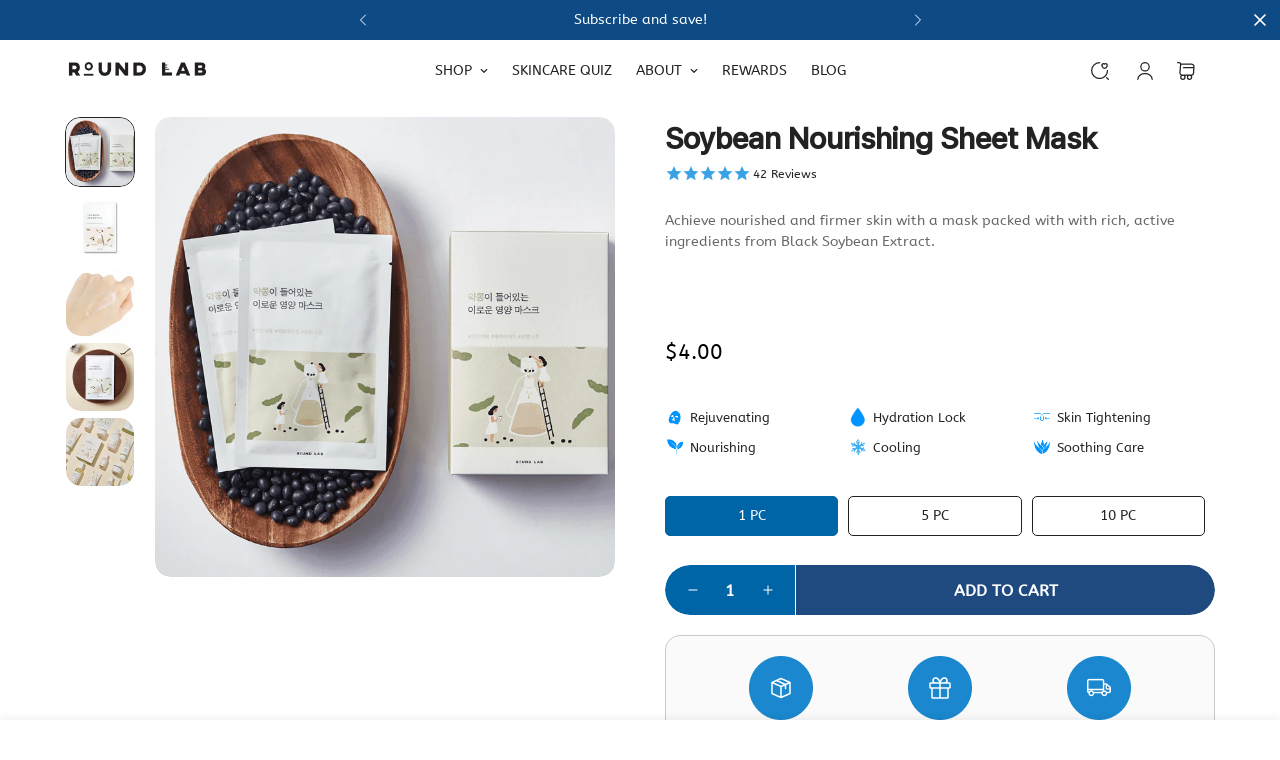

--- FILE ---
content_type: text/html; charset=utf-8
request_url: https://roundlab.com/products/soybean-nourishing-sheet-mask
body_size: 119660
content:
















<!doctype html>
<html
  class="no-js "
  lang="en"
  data-template="product"
  
>
  <head>
    <meta charset="utf-8">
    <meta http-equiv="X-UA-Compatible" content="IE=edge">
    <meta name="viewport" content="width=device-width, initial-scale=1, maximum-scale=1.0, user-scalable=0">
    <meta name="theme-color" content="">
    <link rel="canonical" href="https://roundlab.com/products/soybean-nourishing-sheet-mask">
    <link rel="preconnect" href="https://fonts.shopifycdn.com" crossorigin>
    <link rel="preconnect" href="https://cdn.shopify.com" crossorigin><link rel="shortcut icon" type="image/png" href="//roundlab.com/cdn/shop/files/favicon-32x32.png?crop=center&height=32&v=1656746366&width=32"><title>Soybean Nourishing Sheet Mask | Round Lab</title><meta name="description" content="Hydrate and refresh your skin with Round Lab&#39;s Soybean Nourishing Sheet Mask. Enriched with Black Soybean Extract and Ceramide, this mask deeply moisturizes, enhances elasticity, and diminishes fine lines, leaving your skin soft and firm."><meta property="og:site_name" content="Round Lab">
<meta property="og:url" content="https://roundlab.com/products/soybean-nourishing-sheet-mask">
<meta property="og:title" content="Soybean Nourishing Sheet Mask | Round Lab">
<meta property="og:type" content="product">
<meta property="og:description" content="Hydrate and refresh your skin with Round Lab&#39;s Soybean Nourishing Sheet Mask. Enriched with Black Soybean Extract and Ceramide, this mask deeply moisturizes, enhances elasticity, and diminishes fine lines, leaving your skin soft and firm."><meta property="og:image" content="http://roundlab.com/cdn/shop/files/soybean-nourishing-sheet-mask-round-lab-1.png?v=1762439914">
<meta property="og:image:secure_url" content="https://roundlab.com/cdn/shop/files/soybean-nourishing-sheet-mask-round-lab-1.png?v=1762439914">
<meta property="og:image:width" content="2048">
<meta property="og:image:height" content="2048"><meta property="og:price:amount" content="4.00">
<meta property="og:price:currency" content="USD"><meta name="twitter:card" content="summary_large_image">
<meta name="twitter:title" content="Soybean Nourishing Sheet Mask | Round Lab">
<meta name="twitter:description" content="Hydrate and refresh your skin with Round Lab&#39;s Soybean Nourishing Sheet Mask. Enriched with Black Soybean Extract and Ceramide, this mask deeply moisturizes, enhances elasticity, and diminishes fine lines, leaving your skin soft and firm.">

<style>
  @font-face {  font-family: M-Heading-Font;  font-weight:https://cdn.shopify.com/s/files/1/0651/7656/8022/files/pretendard-latin-500-normal.woff2?v=1746560206;  src: url(https://cdn.shopify.com/s/files/1/0651/7656/8022/files/pretendard-latin-500-normal.woff2?v=1746560206);  font-display: swap;}:root {  --font-stack-header: 'M-Heading-Font';  --font-weight-header: 600;}@font-face {  font-family: M-Body-Font;  font-weight:https://cdn.shopify.com/s/files/1/0651/7656/8022/files/ABeeZee-Regular.woff2?v=1746584443;  src: url(https://cdn.shopify.com/s/files/1/0651/7656/8022/files/ABeeZee-Regular.woff2?v=1746584443);  font-display: swap;}:root {  --font-stack-body: 'M-Body-Font';  --font-weight-body: 400;;}
</style>
<style>
  html {
    font-size: calc(var(--font-base-size, 16) * 1px);
    -webkit-font-smoothing: antialiased;
    height: 100%;
    scroll-behavior: smooth;
  }
  body {
    margin: 0;
    font-family: var(--font-stack-body);
    font-weight: var(--font-weight-body);
    font-style: var(--font-style-body);
    color: rgb(var(--color-foreground));
    font-size: calc(var(--font-base-size, 16) * 1px);
    line-height: calc(var(--base-line-height) * 1px);
    background-color: rgb(var(--color-background));
    position: relative;
    min-height: 100%;
  }

  body,
  html {
    overflow-x: clip;
  }

  html.prevent-scroll,
  html.prevent-scroll body {
    height: auto;
    overflow: hidden !important;
  }

  html.prevent-scroll {
    padding-right: var(--m-scrollbar-width);
  }

  h1,
  h2,
  h3,
  h4,
  h5,
  h6 {
    font-family: var(--font-stack-header);
    font-weight: var(--font-weight-header);
    font-style: var(--font-style-header);
    color: rgb(var(--color-heading));
    line-height: normal;
    letter-spacing: var(--heading-letter-spacing);
  }
  h1,
  .h1 {
    font-size: calc(((var(--font-h1-mobile)) / (var(--font-base-size))) * 1rem);
    line-height: 1.278;
  }

  h2,
  .h2 {
    font-size: calc(((var(--font-h2-mobile)) / (var(--font-base-size))) * 1rem);
    line-height: 1.267;
  }

  h3,
  .h3 {
    font-size: calc(((var(--font-h3-mobile)) / (var(--font-base-size))) * 1rem);
    line-height: 1.36;
  }

  h4,
  .h4 {
    font-size: calc(((var(--font-h4-mobile)) / (var(--font-base-size))) * 1rem);
    line-height: 1.4;
  }

  h5,
  .h5 {
    font-size: calc(((var(--font-h5-mobile)) / (var(--font-base-size))) * 1rem);
    line-height: 1.5;
  }

  h6,
  .h6 {
    font-size: calc(((var(--font-h6-mobile)) / (var(--font-base-size))) * 1rem);
    line-height: 1.5;
  }

  @media only screen and (min-width: 768px) {
    .h1,
    h1 {
      font-size: calc(((var(--font-h1-tablet)) / (var(--font-base-size))) * 1rem);
      line-height: 1.238;
    }
    .h2,
    h2 {
      font-size: calc(((var(--font-h2-tablet)) / (var(--font-base-size))) * 1rem);
      line-height: 1.235;
    }
    h3,
    .h3 {
      font-size: calc(((var(--font-h3-tablet)) / (var(--font-base-size))) * 1rem);
      line-height: 1.36;
    }
    h4,
    .h4 {
      font-size: calc(((var(--font-h4-tablet)) / (var(--font-base-size))) * 1rem);
      line-height: 1.4;
    }
  }

  @media only screen and (min-width: 1280px) {
    .h1,
    h1 {
      font-size: calc(((var(--font-h1-desktop)) / (var(--font-base-size))) * 1rem);
      line-height: 1.167;
    }
    .h2,
    h2 {
      font-size: calc(((var(--font-h2-desktop)) / (var(--font-base-size))) * 1rem);
      line-height: 1.238;
    }
    h3,
    .h3 {
      font-size: calc(((var(--font-h3-desktop)) / (var(--font-base-size))) * 1rem);
      line-height: 1.278;
    }
    h4,
    .h4 {
      font-size: calc(((var(--font-h4-desktop)) / (var(--font-base-size))) * 1rem);
      line-height: 1.333;
    }
    h5,
    .h5 {
      font-size: calc(((var(--font-h5-desktop)) / (var(--font-base-size))) * 1rem);
    }
    h6,
    .h6 {
      font-size: calc(((var(--font-h6-desktop)) / (var(--font-base-size))) * 1rem);
    }
  }
  [style*='--aspect-ratio'] {
    position: relative;
    overflow: hidden;
  }
  [style*='--aspect-ratio']:before {
    display: block;
    width: 100%;
    content: '';
    height: 0px;
  }
  [style*='--aspect-ratio'] > *:first-child {
    top: 0;
    left: 0;
    right: 0;
    position: absolute !important;
    object-fit: cover;
    width: 100%;
    height: 100%;
  }
  [style*='--aspect-ratio']:before {
    padding-top: calc(100% / (0.0001 + var(--aspect-ratio, 16/9)));
  }
  @media (max-width: 767px) {
    [style*='--aspect-ratio']:before {
      padding-top: calc(100% / (0.0001 + var(--aspect-ratio-mobile, var(--aspect-ratio, 16/9))));
    }
  }
  .swiper-wrapper {
    display: flex;
  }
  .swiper-container:not(.swiper-container-initialized) .swiper-slide {
    width: calc(100% / var(--items, 1));
    flex: 0 0 auto;
  }
  @media (max-width: 1023px) {
    .swiper-container:not(.swiper-container-initialized) .swiper-slide {
      min-width: 40vw;
      flex: 0 0 auto;
    }
  }
  @media (max-width: 767px) {
    .swiper-container:not(.swiper-container-initialized) .swiper-slide {
      min-width: 66vw;
      flex: 0 0 auto;
    }
  }
</style>
<link href="//roundlab.com/cdn/shop/t/59/assets/main.aio.min.css?v=10022396356444265001761249098" rel="stylesheet" type="text/css" media="all" />
<style data-shopify>
:root,.m-color-default {
      --color-background: 255,255,255;
      --color-background-secondary: 255,255,255;
  		
  	  --gradient-background: #ffffff;
  		
  		--color-foreground: 34,34,34;
  		--color-foreground-secondary: 102,102,102;
      --color-heading: 34,34,34;
  		--color-button: 206,235,255;
  		--color-button-text: 0,101,166;
  		--color-outline-button: 0,101,166;
      --color-button-hover: 0, 101, 166;
      --color-button-text-hover: 255, 255, 255;
  		--color-border: 34,34,34;
  		--color-price-sale: 232,78,78;
  		--color-price-regular: 0,0,0;
  		--color-form-field: 255,255,255;
  		--color-form-field-text: 0,0,0;
  		--color-tooltip: 34,34,34;
  		--color-tooltip-text: 255,255,255;
  	}
  
.m-color-dark {
      --color-background: 14,74,131;
      --color-background-secondary: 245,245,245;
  		
  	  --gradient-background: #0e4a83;
  		
  		--color-foreground: 255,255,255;
  		--color-foreground-secondary: 255,255,255;
      --color-heading: 255,255,255;
  		--color-button: 93,174,226;
  		--color-button-text: 255,255,255;
  		--color-outline-button: 255,255,255;
      --color-button-hover: 255, 255, 255;
      --color-button-text-hover: 0, 101, 166;
  		--color-border: 75,75,75;
  		--color-price-sale: 232,78,78;
  		--color-price-regular: 255,255,255;
  		--color-form-field: 0,101,166;
  		--color-form-field-text: 93,174,226;
  		--color-tooltip: 255,255,255;
  		--color-tooltip-text: 34,34,34;
  	}
  
.m-color-footer {
      --color-background: 0,101,166;
      --color-background-secondary: 245,245,245;
  		
  	  --gradient-background: #0065a6;
  		
  		--color-foreground: 245,251,255;
  		--color-foreground-secondary: 245,251,255;
      --color-heading: 34,34,34;
  		--color-button: 245,251,255;
  		--color-button-text: 255,255,255;
  		--color-outline-button: 245,251,255;
      --color-button-hover: 245, 251, 255;
      --color-button-text-hover: 255, 255, 255;
  		--color-border: 0,101,166;
  		--color-price-sale: 232,78,78;
  		--color-price-regular: 0,0,0;
  		--color-form-field: 255,255,255;
  		--color-form-field-text: 245,251,255;
  		--color-tooltip: 34,34,34;
  		--color-tooltip-text: 255,255,255;
  	}
  
.m-color-badge-hot {
      --color-background: 152,207,243;
      --color-background-secondary: 245,245,245;
  		
  	  --gradient-background: #98cff3;
  		
  		--color-foreground: 31,31,31;
  		--color-foreground-secondary: 31,31,31;
      --color-heading: 31,31,31;
  		--color-button: 245,251,255;
  		--color-button-text: 26,135,206;
  		--color-outline-button: 26,135,206;
      --color-button-hover: 26, 135, 206;
      --color-button-text-hover: 245, 251, 255;
  		--color-border: 222,222,222;
  		--color-price-sale: 232,78,78;
  		--color-price-regular: 31,31,31;
  		--color-form-field: 255,255,255;
  		--color-form-field-text: 0,0,0;
  		--color-tooltip: 255,255,255;
  		--color-tooltip-text: 34,34,34;
  	}
  
.m-color-badge-new {
      --color-background: 231,246,255;
      --color-background-secondary: 245,245,245;
  		
  	  --gradient-background: #e7f6ff;
  		
  		--color-foreground: 0,0,0;
  		--color-foreground-secondary: 48,48,57;
      --color-heading: 0,0,0;
  		--color-button: 26,135,206;
  		--color-button-text: 255,255,255;
  		--color-outline-button: 26,135,206;
      --color-button-hover: 206, 235, 255;
      --color-button-text-hover: 14, 74, 131;
  		--color-border: 222,222,222;
  		--color-price-sale: 218,63,63;
  		--color-price-regular: 0,0,0;
  		--color-form-field: 255,255,255;
  		--color-form-field-text: 0,0,0;
  		--color-tooltip: 255,255,255;
  		--color-tooltip-text: 34,34,34;
  	}
  
.m-color-badge-sale {
      --color-background: 26,135,206;
      --color-background-secondary: 245,245,245;
  		
  	  --gradient-background: #1a87ce;
  		
  		--color-foreground: 255,255,255;
  		--color-foreground-secondary: 206,235,255;
      --color-heading: 255,255,255;
  		--color-button: 231,246,255;
  		--color-button-text: 14,74,131;
  		--color-outline-button: 231,246,255;
      --color-button-hover: 14, 74, 131;
      --color-button-text-hover: 231, 246, 255;
  		--color-border: 222,222,222;
  		--color-price-sale: 255,255,255;
  		--color-price-regular: 255,255,255;
  		--color-form-field: 255,255,255;
  		--color-form-field-text: 0,0,0;
  		--color-tooltip: 255,255,255;
  		--color-tooltip-text: 34,34,34;
  	}
  
.m-color-scheme-cee058e4-58e3-46aa-9af9-219dadc79066 {
      --color-background: 244,244,244;
      --color-background-secondary: 245,245,245;
  		
  	  --gradient-background: #f4f4f4;
  		
  		--color-foreground: 34,34,34;
  		--color-foreground-secondary: 102,102,102;
      --color-heading: 34,34,34;
  		--color-button: 0,0,0;
  		--color-button-text: 255,255,255;
  		--color-outline-button: 0,0,0;
      --color-button-hover: 34, 34, 34;
      --color-button-text-hover: 255, 255, 255;
  		--color-border: 238,238,238;
  		--color-price-sale: 232,78,78;
  		--color-price-regular: 0,0,0;
  		--color-form-field: 242,242,242;
  		--color-form-field-text: 0,0,0;
  		--color-tooltip: 34,34,34;
  		--color-tooltip-text: 255,255,255;
  	}
  
.m-color-scheme-09e5b5b4-774c-4b6c-8025-416ced49cc74 {
      --color-background: 245,251,255;
      --color-background-secondary: 245,245,245;
  		
  	  --gradient-background: #f5fbff;
  		
  		--color-foreground: 34,34,34;
  		--color-foreground-secondary: 102,102,102;
      --color-heading: 34,34,34;
  		--color-button: 206,235,255;
  		--color-button-text: 0,101,166;
  		--color-outline-button: 0,101,166;
      --color-button-hover: 0, 101, 166;
      --color-button-text-hover: 206, 235, 255;
  		--color-border: 238,238,238;
  		--color-price-sale: 232,78,78;
  		--color-price-regular: 0,0,0;
  		--color-form-field: 255,255,255;
  		--color-form-field-text: 0,0,0;
  		--color-tooltip: 34,34,34;
  		--color-tooltip-text: 255,255,255;
  	}
  
.m-color-scheme-1fc193c0-0b2e-4050-b21d-8f22f20eae0d {
      --color-background: 235,92,113;
      --color-background-secondary: 245,245,245;
  		
  	  --gradient-background: #eb5c71;
  		
  		--color-foreground: 255,255,255;
  		--color-foreground-secondary: 102,102,102;
      --color-heading: 34,34,34;
  		--color-button: 235,92,113;
  		--color-button-text: 255,255,255;
  		--color-outline-button: 235,92,113;
      --color-button-hover: 232, 78, 78;
      --color-button-text-hover: 255, 255, 255;
  		--color-border: 238,238,238;
  		--color-price-sale: 232,78,78;
  		--color-price-regular: 0,0,0;
  		--color-form-field: 255,255,255;
  		--color-form-field-text: 0,0,0;
  		--color-tooltip: 34,34,34;
  		--color-tooltip-text: 255,255,255;
  	}
  
.m-color-scheme-82ca2e53-368f-4ef7-9240-1937925bb1a7 {
      --color-background: 0,0,0;
      --color-background-secondary: 0,0,0;
  		
  	  --gradient-background: rgba(0,0,0,0);
  		
  		--color-foreground: 34,34,34;
  		--color-foreground-secondary: 102,102,102;
      --color-heading: 34,34,34;
  		--color-button: 206,235,255;
  		--color-button-text: 0,101,166;
  		--color-outline-button: 0,101,166;
      --color-button-hover: 0, 101, 166;
      --color-button-text-hover: 255, 255, 255;
  		--color-border: 238,238,238;
  		--color-price-sale: 232,78,78;
  		--color-price-regular: 0,0,0;
  		--color-form-field: 255,255,255;
  		--color-form-field-text: 0,0,0;
  		--color-tooltip: 34,34,34;
  		--color-tooltip-text: 255,255,255;
  	}
  
.m-color-scheme-2d175299-da10-4b9b-a4ce-57a765424bdb {
      --color-background: 255,255,255;
      --color-background-secondary: 245,245,245;
  		
  	  --gradient-background: #ffffff;
  		
  		--color-foreground: 34,34,34;
  		--color-foreground-secondary: 102,102,102;
      --color-heading: 34,34,34;
  		--color-button: 206,235,255;
  		--color-button-text: 26,135,206;
  		--color-outline-button: 26,135,206;
      --color-button-hover: 26, 135, 206;
      --color-button-text-hover: 255, 255, 255;
  		--color-border: 238,238,238;
  		--color-price-sale: 232,78,78;
  		--color-price-regular: 0,0,0;
  		--color-form-field: 255,255,255;
  		--color-form-field-text: 0,0,0;
  		--color-tooltip: 34,34,34;
  		--color-tooltip-text: 255,255,255;
  	}
  
.m-color-scheme-f26fe75f-01f5-4bf3-9797-52e32c3d7372 {
      --color-background: 196,224,218;
      --color-background-secondary: 245,245,245;
  		
  	  --gradient-background: #c4e0da;
  		
  		--color-foreground: 31,31,31;
  		--color-foreground-secondary: 31,31,31;
      --color-heading: 31,31,31;
  		--color-button: 241,249,242;
  		--color-button-text: 66,115,105;
  		--color-outline-button: 66,115,105;
      --color-button-hover: 66, 115, 105;
      --color-button-text-hover: 255, 255, 255;
  		--color-border: 238,238,238;
  		--color-price-sale: 232,78,78;
  		--color-price-regular: 0,0,0;
  		--color-form-field: 255,255,255;
  		--color-form-field-text: 0,0,0;
  		--color-tooltip: 34,34,34;
  		--color-tooltip-text: 255,255,255;
  	}
  
.m-color-scheme-b1df8842-f02d-4e1c-a33e-a7ab29dcae3d {
      --color-background: 200,227,202;
      --color-background-secondary: 245,245,245;
  		
  	  --gradient-background: #c8e3ca;
  		
  		--color-foreground: 31,31,31;
  		--color-foreground-secondary: 31,31,31;
      --color-heading: 31,31,31;
  		--color-button: 241,249,242;
  		--color-button-text: 59,103,61;
  		--color-outline-button: 59,103,61;
      --color-button-hover: 59, 103, 61;
      --color-button-text-hover: 255, 255, 255;
  		--color-border: 238,238,238;
  		--color-price-sale: 232,78,78;
  		--color-price-regular: 31,31,31;
  		--color-form-field: 255,255,255;
  		--color-form-field-text: 31,31,31;
  		--color-tooltip: 31,31,31;
  		--color-tooltip-text: 31,31,31;
  	}
  
.m-color-scheme-4df3b32f-bcfa-4534-bdae-368e3b5b1776 {
      --color-background: 255,251,251;
      --color-background-secondary: 245,245,245;
  		
  	  --gradient-background: #fffbfb;
  		
  		--color-foreground: 31,31,31;
  		--color-foreground-secondary: 31,31,31;
      --color-heading: 31,31,31;
  		--color-button: 255,230,231;
  		--color-button-text: 201,92,83;
  		--color-outline-button: 201,92,83;
      --color-button-hover: 248, 121, 110;
      --color-button-text-hover: 255, 255, 255;
  		--color-border: 238,238,238;
  		--color-price-sale: 232,78,78;
  		--color-price-regular: 31,31,31;
  		--color-form-field: 255,255,255;
  		--color-form-field-text: 31,31,31;
  		--color-tooltip: 31,31,31;
  		--color-tooltip-text: 255,255,255;
  	}
  
.m-color-scheme-7636fd66-7a4d-4612-bd4f-fea43c3409ca {
      --color-background: 186,203,240;
      --color-background-secondary: 245,245,245;
  		
  	  --gradient-background: #bacbf0;
  		
  		--color-foreground: 31,31,31;
  		--color-foreground-secondary: 31,31,31;
      --color-heading: 31,31,31;
  		--color-button: 238,244,255;
  		--color-button-text: 33,77,172;
  		--color-outline-button: 33,77,172;
      --color-button-hover: 33, 77, 172;
      --color-button-text-hover: 255, 255, 255;
  		--color-border: 238,238,238;
  		--color-price-sale: 232,78,78;
  		--color-price-regular: 31,31,31;
  		--color-form-field: 255,255,255;
  		--color-form-field-text: 31,31,31;
  		--color-tooltip: 31,31,31;
  		--color-tooltip-text: 255,255,255;
  	}
  
.m-color-scheme-999fb65f-f75d-4d1a-857e-19e4f530dac2 {
      --color-background: 255,218,177;
      --color-background-secondary: 245,245,245;
  		
  	  --gradient-background: #ffdab1;
  		
  		--color-foreground: 31,31,31;
  		--color-foreground-secondary: 31,31,31;
      --color-heading: 31,31,31;
  		--color-button: 255,244,233;
  		--color-button-text: 213,76,36;
  		--color-outline-button: 213,76,36;
      --color-button-hover: 213, 76, 36;
      --color-button-text-hover: 255, 255, 255;
  		--color-border: 238,238,238;
  		--color-price-sale: 232,78,78;
  		--color-price-regular: 31,31,31;
  		--color-form-field: 255,255,255;
  		--color-form-field-text: 31,31,31;
  		--color-tooltip: 31,31,31;
  		--color-tooltip-text: 255,255,255;
  	}
  
.m-color-scheme-ff8ed97e-8aa0-4e3f-9ed3-93863bd77ee3 {
      --color-background: 241,229,210;
      --color-background-secondary: 245,245,245;
  		
  	  --gradient-background: #f1e5d2;
  		
  		--color-foreground: 31,31,31;
  		--color-foreground-secondary: 31,31,31;
      --color-heading: 31,31,31;
  		--color-button: 253,249,241;
  		--color-button-text: 148,120,77;
  		--color-outline-button: 148,120,77;
      --color-button-hover: 148, 120, 77;
      --color-button-text-hover: 255, 255, 255;
  		--color-border: 238,238,238;
  		--color-price-sale: 232,78,78;
  		--color-price-regular: 31,31,31;
  		--color-form-field: 31,31,31;
  		--color-form-field-text: 31,31,31;
  		--color-tooltip: 31,31,31;
  		--color-tooltip-text: 31,31,31;
  	}
  
.m-color-scheme-dff77afa-4478-49e3-8af9-db65e17ce4fb {
      --color-background: 255,242,227;
      --color-background-secondary: 245,245,245;
  		
  	  --gradient-background: #fff2e3;
  		
  		--color-foreground: 31,31,31;
  		--color-foreground-secondary: 31,31,31;
      --color-heading: 31,31,31;
  		--color-button: 254,219,116;
  		--color-button-text: 205,147,14;
  		--color-outline-button: 249,165,72;
      --color-button-hover: 244, 174, 11;
      --color-button-text-hover: 255, 255, 255;
  		--color-border: 238,238,238;
  		--color-price-sale: 232,78,78;
  		--color-price-regular: 31,31,31;
  		--color-form-field: 255,255,255;
  		--color-form-field-text: 31,31,31;
  		--color-tooltip: 31,31,31;
  		--color-tooltip-text: 255,255,255;
  	}
  
  .m-color-default, .m-color-dark, .m-color-footer, .m-color-badge-hot, .m-color-badge-new, .m-color-badge-sale, .m-color-scheme-cee058e4-58e3-46aa-9af9-219dadc79066, .m-color-scheme-09e5b5b4-774c-4b6c-8025-416ced49cc74, .m-color-scheme-1fc193c0-0b2e-4050-b21d-8f22f20eae0d, .m-color-scheme-82ca2e53-368f-4ef7-9240-1937925bb1a7, .m-color-scheme-2d175299-da10-4b9b-a4ce-57a765424bdb, .m-color-scheme-f26fe75f-01f5-4bf3-9797-52e32c3d7372, .m-color-scheme-b1df8842-f02d-4e1c-a33e-a7ab29dcae3d, .m-color-scheme-4df3b32f-bcfa-4534-bdae-368e3b5b1776, .m-color-scheme-7636fd66-7a4d-4612-bd4f-fea43c3409ca, .m-color-scheme-999fb65f-f75d-4d1a-857e-19e4f530dac2, .m-color-scheme-ff8ed97e-8aa0-4e3f-9ed3-93863bd77ee3, .m-color-scheme-dff77afa-4478-49e3-8af9-db65e17ce4fb {
  	color: rgb(var(--color-foreground));
  	background-color: rgb(var(--color-background));
  }:root {     /* ANIMATIONS */  	--m-duration-short: .1s;     --m-duration-default: .25s;     --m-duration-long: .5s;     --m-duration-image: .65s;     --m-duration-animate: 1s;     --m-animation-duration: 300ms;     --m-animation-fade-in-up: m-fade-in-up var(--m-animation-duration) cubic-bezier(0, 0, 0.3, 1) forwards;     --m-animation-fade-in-left: m-fade-in-left var(--m-animation-duration) cubic-bezier(0, 0, 0.3, 1) forwards;     --m-animation-fade-in-right: m-fade-in-right var(--m-animation-duration) cubic-bezier(0, 0, 0.3, 1) forwards;     --m-animation-fade-in-left-rtl: m-fade-in-left-rtl var(--m-animation-duration) cubic-bezier(0, 0, 0.3, 1) forwards;     --m-animation-fade-in-right-rtl: m-fade-in-right-rtl var(--m-animation-duration) cubic-bezier(0, 0, 0.3, 1) forwards;     --m-animation-fade-in: m-fade-in calc(var(--m-animation-duration) * 2) cubic-bezier(0, 0, 0.3, 1);     --m-animation-zoom-fade: m-zoom-fade var(--m-animation-duration) ease forwards;  	/* BODY */  	--base-line-height: 28;   /* INPUTS */   --inputs-border-width: 1px;  	--inputs-radius: 30px;  	/* BUTTON */  	--btn-letter-spacing: 0px;  	--btn-border-radius: 30px;  	--btn-border-width: 1px;  	--btn-line-height: 15px;  	  	--btn-text-transform: uppercase;  	  	/* COUNT BUBBLE */  	--color-cart-wishlist-count: #ffffff;  	--bg-cart-wishlist-count: #5daee2;  	/* OVERLAY */  	--color-image-overlay: #000000;  	--opacity-image-overlay: 0.2;  	/* Notification */  	--color-success: 0,101,166;  	--color-warning: 210,134,26;    --color-error: 218, 63, 63;    --color-error-bg: #fbeaea;    --color-warning-bg: #faecd7;    --color-success-bg: #a6dcff;  	/* CUSTOM COLOR */  	--text-black: 0,0,0;  	--text-white: 255,255,255;  	--bg-black: 0,0,0;  	--bg-white: 255,255,255;  	--rounded-full: 9999px;  	--bg-card-placeholder: rgba(243,243,243,1);  	--arrow-select-box: url(//roundlab.com/cdn/shop/t/59/assets/ar-down.svg?v=92728264558441377851761249029);  	/* FONT SIZES */  	--font-base-size: 14;  	--font-btn-size: 14px;  	--font-btn-weight: 500;  	--font-h1-desktop: 44;  	--font-h1-tablet: 30;  	--font-h1-mobile: 26;  	--font-h2-desktop: 36;  	--font-h2-tablet: 28;  	--font-h2-mobile: 25;  	--font-h3-desktop: 24;  	--font-h3-tablet: 19;  	--font-h3-mobile: 16;  	--font-h4-desktop: 20;  	--font-h4-tablet: 16;  	--font-h4-mobile: 16;  	--font-h5-desktop: 15;  	--font-h5-mobile: 14;  	--font-h6-desktop: 14;  	--font-h6-mobile: 14;  	--heading-letter-spacing: 0px;   --arrow-down-url: url(//roundlab.com/cdn/shop/t/59/assets/arrow-down.svg?v=157552497485556416461761249030);   --arrow-down-white-url: url(//roundlab.com/cdn/shop/t/59/assets/arrow-down-white.svg?v=70535736727834135531761249030);   --product-title-line-clamp: 1;  	--spacing-sections-desktop: 0px;   --spacing-sections-laptop: 0px;   --spacing-sections-tablet: 0px;   --spacing-sections-mobile: 0px;  	/* LAYOUT */  	--container-width: 1200px;   --fluid-container-width: 1420px;   --fluid-container-offset: 65px;   /* CORNER RADIUS */   --blocks-radius: 0px;   --medium-blocks-radius: 0px;   --pcard-radius: 10px;  }
</style><link rel="stylesheet" href="//roundlab.com/cdn/shop/t/59/assets/cart.aio.min.css?v=100205996320044472271761249038" media="print" onload="this.media='all'">
<noscript><link href="//roundlab.com/cdn/shop/t/59/assets/cart.aio.min.css?v=100205996320044472271761249038" rel="stylesheet" type="text/css" media="all" /></noscript><link href="//roundlab.com/cdn/shop/t/59/assets/vendor.aio.min.css?v=174203581200307762741761249138" rel="stylesheet" type="text/css" media="all" /><link rel="stylesheet" href="//roundlab.com/cdn/shop/t/59/assets/custom-style.aio.min.css?v=106196510838852585971761249062" media="print" onload="this.media='all'">
<link rel="stylesheet" href="//roundlab.com/cdn/shop/t/59/assets/custom.aio.min.css?v=176866923226586749251761249064" media="print" onload="this.media='all'">
<noscript><link href="//roundlab.com/cdn/shop/t/59/assets/custom-style.aio.min.css?v=106196510838852585971761249062" rel="stylesheet" type="text/css" media="all" /></noscript>
<noscript><link href="//roundlab.com/cdn/shop/t/59/assets/custom.aio.min.css?v=176866923226586749251761249064" rel="stylesheet" type="text/css" media="all" /></noscript><style data-shopify>.m-topbar a[href*="pinterest"],.m-topbar a[href*="twitter"], .m-topbar a[href*="snapchat"], .m-topbar a[href*="youtube"],.m-topbar a[href*="tiktok"]  {	display: none;}body .m-product-card__tag-name {  font-size: 12px;  font-weight: 500;  text-transform: capitalize;  padding: 4px 10px;  border-radius: 40px;}.m-icon-box--small {  border-top: 1px solid rgb(var(--color-border));}.m-icon-box--small .m-icon-box__heading {  line-height: 26px;  font-size: 18px;  margin-bottom: 6px;}body .m-footer--block .social-media-links {  gap: 12px;  margin: 0;  padding: 5px 0;}body .m-footer--block .social-media-links a {  color: #222;  width: 48px;  height: 48px;  padding: 0;  display: inline-flex;  align-items: center;  justify-content: center;  border-radius: 50%;  background-color: #E9E9E9;  transition: all .3s;}body .m-footer--block .social-media-links a:hover {  background-color: #222;  color: #fff;  box-shadow: 0 0 0 0.2rem #222;}
</style>


<script src="//roundlab.com/cdn/shop/t/59/assets/product-list.aio.min.js?v=11205813762038538261761249113" defer="defer"></script>
<script src="//roundlab.com/cdn/shop/t/59/assets/vendor.aio.min.js?v=125362368798407403921761249138" defer="defer"></script>
    <script src="//roundlab.com/cdn/shop/t/59/assets/theme-global.aio.min.js?v=92066572130380117731761249136" defer="defer"></script>
  <script>window.performance && window.performance.mark && window.performance.mark('shopify.content_for_header.start');</script><meta name="facebook-domain-verification" content="6oo700y3gn5ea1wzpp3b21zyz5l0hy">
<meta id="shopify-digital-wallet" name="shopify-digital-wallet" content="/65176568022/digital_wallets/dialog">
<meta name="shopify-checkout-api-token" content="cea64b9d3439c5b323e350e12521b6af">
<meta id="in-context-paypal-metadata" data-shop-id="65176568022" data-venmo-supported="false" data-environment="production" data-locale="en_US" data-paypal-v4="true" data-currency="USD">
<link rel="alternate" hreflang="x-default" href="https://roundlab.com/products/soybean-nourishing-sheet-mask">
<link rel="alternate" hreflang="en" href="https://roundlab.com/products/soybean-nourishing-sheet-mask">
<link rel="alternate" hreflang="en-CA" href="https://roundlab.com/en-ca/products/soybean-nourishing-sheet-mask">
<link rel="alternate" hreflang="en-PF" href="https://roundlab.com/en-ca/products/soybean-nourishing-sheet-mask">
<link rel="alternate" hreflang="en-EG" href="https://roundlab.com/en-ca/products/soybean-nourishing-sheet-mask">
<link rel="alternate" hreflang="en-KG" href="https://roundlab.com/en-ca/products/soybean-nourishing-sheet-mask">
<link rel="alternate" hreflang="en-SL" href="https://roundlab.com/en-ca/products/soybean-nourishing-sheet-mask">
<link rel="alternate" hreflang="en-KN" href="https://roundlab.com/en-ca/products/soybean-nourishing-sheet-mask">
<link rel="alternate" hreflang="en-AI" href="https://roundlab.com/en-ca/products/soybean-nourishing-sheet-mask">
<link rel="alternate" hreflang="en-BJ" href="https://roundlab.com/en-ca/products/soybean-nourishing-sheet-mask">
<link rel="alternate" hreflang="en-PY" href="https://roundlab.com/en-ca/products/soybean-nourishing-sheet-mask">
<link rel="alternate" hreflang="en-TL" href="https://roundlab.com/en-ca/products/soybean-nourishing-sheet-mask">
<link rel="alternate" hreflang="en-MW" href="https://roundlab.com/en-ca/products/soybean-nourishing-sheet-mask">
<link rel="alternate" hreflang="en-LA" href="https://roundlab.com/en-ca/products/soybean-nourishing-sheet-mask">
<link rel="alternate" hreflang="en-AZ" href="https://roundlab.com/en-ca/products/soybean-nourishing-sheet-mask">
<link rel="alternate" hreflang="en-ET" href="https://roundlab.com/en-ca/products/soybean-nourishing-sheet-mask">
<link rel="alternate" hreflang="en-TG" href="https://roundlab.com/en-ca/products/soybean-nourishing-sheet-mask">
<link rel="alternate" hreflang="en-QA" href="https://roundlab.com/en-ca/products/soybean-nourishing-sheet-mask">
<link rel="alternate" hreflang="en-MS" href="https://roundlab.com/en-ca/products/soybean-nourishing-sheet-mask">
<link rel="alternate" hreflang="en-YT" href="https://roundlab.com/en-ca/products/soybean-nourishing-sheet-mask">
<link rel="alternate" hreflang="en-ZM" href="https://roundlab.com/en-ca/products/soybean-nourishing-sheet-mask">
<link rel="alternate" hreflang="en-NC" href="https://roundlab.com/en-ca/products/soybean-nourishing-sheet-mask">
<link rel="alternate" hreflang="en-VG" href="https://roundlab.com/en-ca/products/soybean-nourishing-sheet-mask">
<link rel="alternate" hreflang="en-ID" href="https://roundlab.com/en-ca/products/soybean-nourishing-sheet-mask">
<link rel="alternate" hreflang="en-CW" href="https://roundlab.com/en-ca/products/soybean-nourishing-sheet-mask">
<link rel="alternate" hreflang="en-MR" href="https://roundlab.com/en-ca/products/soybean-nourishing-sheet-mask">
<link rel="alternate" hreflang="en-KW" href="https://roundlab.com/en-ca/products/soybean-nourishing-sheet-mask">
<link rel="alternate" hreflang="en-SV" href="https://roundlab.com/en-ca/products/soybean-nourishing-sheet-mask">
<link rel="alternate" hreflang="en-GQ" href="https://roundlab.com/en-ca/products/soybean-nourishing-sheet-mask">
<link rel="alternate" hreflang="en-KH" href="https://roundlab.com/en-ca/products/soybean-nourishing-sheet-mask">
<link rel="alternate" hreflang="en-WS" href="https://roundlab.com/en-ca/products/soybean-nourishing-sheet-mask">
<link rel="alternate" hreflang="en-DZ" href="https://roundlab.com/en-ca/products/soybean-nourishing-sheet-mask">
<link rel="alternate" hreflang="en-BD" href="https://roundlab.com/en-ca/products/soybean-nourishing-sheet-mask">
<link rel="alternate" hreflang="en-HN" href="https://roundlab.com/en-ca/products/soybean-nourishing-sheet-mask">
<link rel="alternate" hreflang="en-KY" href="https://roundlab.com/en-ca/products/soybean-nourishing-sheet-mask">
<link rel="alternate" hreflang="en-FJ" href="https://roundlab.com/en-ca/products/soybean-nourishing-sheet-mask">
<link rel="alternate" hreflang="en-LS" href="https://roundlab.com/en-ca/products/soybean-nourishing-sheet-mask">
<link rel="alternate" hreflang="en-BB" href="https://roundlab.com/en-ca/products/soybean-nourishing-sheet-mask">
<link rel="alternate" hreflang="en-BI" href="https://roundlab.com/en-ca/products/soybean-nourishing-sheet-mask">
<link rel="alternate" hreflang="en-SB" href="https://roundlab.com/en-ca/products/soybean-nourishing-sheet-mask">
<link rel="alternate" hreflang="en-GA" href="https://roundlab.com/en-ca/products/soybean-nourishing-sheet-mask">
<link rel="alternate" hreflang="en-ME" href="https://roundlab.com/en-ca/products/soybean-nourishing-sheet-mask">
<link rel="alternate" hreflang="en-SK" href="https://roundlab.com/en-ca/products/soybean-nourishing-sheet-mask">
<link rel="alternate" hreflang="en-MZ" href="https://roundlab.com/en-ca/products/soybean-nourishing-sheet-mask">
<link rel="alternate" hreflang="en-GY" href="https://roundlab.com/en-ca/products/soybean-nourishing-sheet-mask">
<link rel="alternate" hreflang="en-JM" href="https://roundlab.com/en-ca/products/soybean-nourishing-sheet-mask">
<link rel="alternate" hreflang="en-TO" href="https://roundlab.com/en-ca/products/soybean-nourishing-sheet-mask">
<link rel="alternate" hreflang="en-SR" href="https://roundlab.com/en-ca/products/soybean-nourishing-sheet-mask">
<link rel="alternate" hreflang="en-AW" href="https://roundlab.com/en-ca/products/soybean-nourishing-sheet-mask">
<link rel="alternate" hreflang="en-AO" href="https://roundlab.com/en-ca/products/soybean-nourishing-sheet-mask">
<link rel="alternate" hreflang="en-MU" href="https://roundlab.com/en-ca/products/soybean-nourishing-sheet-mask">
<link rel="alternate" hreflang="en-OM" href="https://roundlab.com/en-ca/products/soybean-nourishing-sheet-mask">
<link rel="alternate" hreflang="en-LV" href="https://roundlab.com/en-ca/products/soybean-nourishing-sheet-mask">
<link rel="alternate" hreflang="en-AR" href="https://roundlab.com/en-ca/products/soybean-nourishing-sheet-mask">
<link rel="alternate" hreflang="en-TZ" href="https://roundlab.com/en-ca/products/soybean-nourishing-sheet-mask">
<link rel="alternate" hreflang="en-KI" href="https://roundlab.com/en-ca/products/soybean-nourishing-sheet-mask">
<link rel="alternate" hreflang="en-GI" href="https://roundlab.com/en-ca/products/soybean-nourishing-sheet-mask">
<link rel="alternate" hreflang="en-RE" href="https://roundlab.com/en-ca/products/soybean-nourishing-sheet-mask">
<link rel="alternate" hreflang="en-BO" href="https://roundlab.com/en-ca/products/soybean-nourishing-sheet-mask">
<link rel="alternate" hreflang="en-TD" href="https://roundlab.com/en-ca/products/soybean-nourishing-sheet-mask">
<link rel="alternate" hreflang="en-BQ" href="https://roundlab.com/en-ca/products/soybean-nourishing-sheet-mask">
<link rel="alternate" hreflang="en-IN" href="https://roundlab.com/en-ca/products/soybean-nourishing-sheet-mask">
<link rel="alternate" hreflang="en-LC" href="https://roundlab.com/en-ca/products/soybean-nourishing-sheet-mask">
<link rel="alternate" hreflang="en-CO" href="https://roundlab.com/en-ca/products/soybean-nourishing-sheet-mask">
<link rel="alternate" hreflang="en-CK" href="https://roundlab.com/en-ca/products/soybean-nourishing-sheet-mask">
<link rel="alternate" hreflang="en-LT" href="https://roundlab.com/en-ca/products/soybean-nourishing-sheet-mask">
<link rel="alternate" hreflang="en-NU" href="https://roundlab.com/en-ca/products/soybean-nourishing-sheet-mask">
<link rel="alternate" hreflang="en-TW" href="https://roundlab.com/en-ca/products/soybean-nourishing-sheet-mask">
<link rel="alternate" hreflang="en-BW" href="https://roundlab.com/en-ca/products/soybean-nourishing-sheet-mask">
<link rel="alternate" hreflang="en-SA" href="https://roundlab.com/en-ca/products/soybean-nourishing-sheet-mask">
<link rel="alternate" hreflang="en-JO" href="https://roundlab.com/en-ca/products/soybean-nourishing-sheet-mask">
<link rel="alternate" hreflang="en-AL" href="https://roundlab.com/en-ca/products/soybean-nourishing-sheet-mask">
<link rel="alternate" hreflang="en-SZ" href="https://roundlab.com/en-ca/products/soybean-nourishing-sheet-mask">
<link rel="alternate" hreflang="en-GH" href="https://roundlab.com/en-ca/products/soybean-nourishing-sheet-mask">
<link rel="alternate" hreflang="en-CV" href="https://roundlab.com/en-ca/products/soybean-nourishing-sheet-mask">
<link rel="alternate" hreflang="en-ZA" href="https://roundlab.com/en-ca/products/soybean-nourishing-sheet-mask">
<link rel="alternate" hreflang="en-GT" href="https://roundlab.com/en-ca/products/soybean-nourishing-sheet-mask">
<link rel="alternate" hreflang="en-BF" href="https://roundlab.com/en-ca/products/soybean-nourishing-sheet-mask">
<link rel="alternate" hreflang="en-BM" href="https://roundlab.com/en-ca/products/soybean-nourishing-sheet-mask">
<link rel="alternate" hreflang="en-GF" href="https://roundlab.com/en-ca/products/soybean-nourishing-sheet-mask">
<link rel="alternate" hreflang="en-RW" href="https://roundlab.com/en-ca/products/soybean-nourishing-sheet-mask">
<link rel="alternate" hreflang="en-LI" href="https://roundlab.com/en-ca/products/soybean-nourishing-sheet-mask">
<link rel="alternate" hreflang="en-GG" href="https://roundlab.com/en-ca/products/soybean-nourishing-sheet-mask">
<link rel="alternate" hreflang="en-DJ" href="https://roundlab.com/en-ca/products/soybean-nourishing-sheet-mask">
<link rel="alternate" hreflang="en-FO" href="https://roundlab.com/en-ca/products/soybean-nourishing-sheet-mask">
<link rel="alternate" hreflang="en-MA" href="https://roundlab.com/en-ca/products/soybean-nourishing-sheet-mask">
<link rel="alternate" hreflang="en-VC" href="https://roundlab.com/en-ca/products/soybean-nourishing-sheet-mask">
<link rel="alternate" hreflang="en-UY" href="https://roundlab.com/en-ca/products/soybean-nourishing-sheet-mask">
<link rel="alternate" hreflang="en-PK" href="https://roundlab.com/en-ca/products/soybean-nourishing-sheet-mask">
<link rel="alternate" hreflang="en-FK" href="https://roundlab.com/en-ca/products/soybean-nourishing-sheet-mask">
<link rel="alternate" hreflang="en-KZ" href="https://roundlab.com/en-ca/products/soybean-nourishing-sheet-mask">
<link rel="alternate" hreflang="en-DM" href="https://roundlab.com/en-ca/products/soybean-nourishing-sheet-mask">
<link rel="alternate" hreflang="en-NG" href="https://roundlab.com/en-ca/products/soybean-nourishing-sheet-mask">
<link rel="alternate" hreflang="en-BL" href="https://roundlab.com/en-ca/products/soybean-nourishing-sheet-mask">
<link rel="alternate" hreflang="en-CY" href="https://roundlab.com/en-ca/products/soybean-nourishing-sheet-mask">
<link rel="alternate" hreflang="en-EC" href="https://roundlab.com/en-ca/products/soybean-nourishing-sheet-mask">
<link rel="alternate" hreflang="en-GN" href="https://roundlab.com/en-ca/products/soybean-nourishing-sheet-mask">
<link rel="alternate" hreflang="en-TT" href="https://roundlab.com/en-ca/products/soybean-nourishing-sheet-mask">
<link rel="alternate" hreflang="en-TN" href="https://roundlab.com/en-ca/products/soybean-nourishing-sheet-mask">
<link rel="alternate" hreflang="en-AG" href="https://roundlab.com/en-ca/products/soybean-nourishing-sheet-mask">
<link rel="alternate" hreflang="en-RO" href="https://roundlab.com/en-ca/products/soybean-nourishing-sheet-mask">
<link rel="alternate" hreflang="en-MN" href="https://roundlab.com/en-ca/products/soybean-nourishing-sheet-mask">
<link rel="alternate" hreflang="en-MQ" href="https://roundlab.com/en-ca/products/soybean-nourishing-sheet-mask">
<link rel="alternate" hreflang="en-MT" href="https://roundlab.com/en-ca/products/soybean-nourishing-sheet-mask">
<link rel="alternate" hreflang="en-BA" href="https://roundlab.com/en-ca/products/soybean-nourishing-sheet-mask">
<link rel="alternate" hreflang="en-SM" href="https://roundlab.com/en-ca/products/soybean-nourishing-sheet-mask">
<link rel="alternate" hreflang="en-MC" href="https://roundlab.com/en-ca/products/soybean-nourishing-sheet-mask">
<link rel="alternate" hreflang="en-ST" href="https://roundlab.com/en-ca/products/soybean-nourishing-sheet-mask">
<link rel="alternate" hreflang="en-BR" href="https://roundlab.com/en-ca/products/soybean-nourishing-sheet-mask">
<link rel="alternate" hreflang="en-DO" href="https://roundlab.com/en-ca/products/soybean-nourishing-sheet-mask">
<link rel="alternate" hreflang="en-SI" href="https://roundlab.com/en-ca/products/soybean-nourishing-sheet-mask">
<link rel="alternate" hreflang="en-NR" href="https://roundlab.com/en-ca/products/soybean-nourishing-sheet-mask">
<link rel="alternate" hreflang="en-MF" href="https://roundlab.com/en-ca/products/soybean-nourishing-sheet-mask">
<link rel="alternate" hreflang="en-CR" href="https://roundlab.com/en-ca/products/soybean-nourishing-sheet-mask">
<link rel="alternate" hreflang="en-RS" href="https://roundlab.com/en-ca/products/soybean-nourishing-sheet-mask">
<link rel="alternate" hreflang="en-BH" href="https://roundlab.com/en-ca/products/soybean-nourishing-sheet-mask">
<link rel="alternate" hreflang="en-GW" href="https://roundlab.com/en-ca/products/soybean-nourishing-sheet-mask">
<link rel="alternate" hreflang="en-AD" href="https://roundlab.com/en-ca/products/soybean-nourishing-sheet-mask">
<link rel="alternate" hreflang="en-HR" href="https://roundlab.com/en-ca/products/soybean-nourishing-sheet-mask">
<link rel="alternate" hreflang="en-JE" href="https://roundlab.com/en-ca/products/soybean-nourishing-sheet-mask">
<link rel="alternate" hreflang="en-PH" href="https://roundlab.com/en-ca/products/soybean-nourishing-sheet-mask">
<link rel="alternate" hreflang="en-KM" href="https://roundlab.com/en-ca/products/soybean-nourishing-sheet-mask">
<link rel="alternate" hreflang="en-TV" href="https://roundlab.com/en-ca/products/soybean-nourishing-sheet-mask">
<link rel="alternate" hreflang="en-SN" href="https://roundlab.com/en-ca/products/soybean-nourishing-sheet-mask">
<link rel="alternate" hreflang="en-PE" href="https://roundlab.com/en-ca/products/soybean-nourishing-sheet-mask">
<link rel="alternate" hreflang="en-TC" href="https://roundlab.com/en-ca/products/soybean-nourishing-sheet-mask">
<link rel="alternate" hreflang="en-UG" href="https://roundlab.com/en-ca/products/soybean-nourishing-sheet-mask">
<link rel="alternate" hreflang="en-PA" href="https://roundlab.com/en-ca/products/soybean-nourishing-sheet-mask">
<link rel="alternate" hreflang="en-GM" href="https://roundlab.com/en-ca/products/soybean-nourishing-sheet-mask">
<link rel="alternate" hreflang="en-LK" href="https://roundlab.com/en-ca/products/soybean-nourishing-sheet-mask">
<link rel="alternate" hreflang="en-CL" href="https://roundlab.com/en-ca/products/soybean-nourishing-sheet-mask">
<link rel="alternate" hreflang="en-KE" href="https://roundlab.com/en-ca/products/soybean-nourishing-sheet-mask">
<link rel="alternate" hreflang="en-AM" href="https://roundlab.com/en-ca/products/soybean-nourishing-sheet-mask">
<link rel="alternate" hreflang="en-MG" href="https://roundlab.com/en-ca/products/soybean-nourishing-sheet-mask">
<link rel="alternate" hreflang="en-BN" href="https://roundlab.com/en-ca/products/soybean-nourishing-sheet-mask">
<link rel="alternate" hreflang="en-GP" href="https://roundlab.com/en-ca/products/soybean-nourishing-sheet-mask">
<link rel="alternate" hreflang="en-GR" href="https://roundlab.com/en-ca/products/soybean-nourishing-sheet-mask">
<link rel="alternate" hreflang="en-NP" href="https://roundlab.com/en-ca/products/soybean-nourishing-sheet-mask">
<link rel="alternate" hreflang="en-LU" href="https://roundlab.com/en-ca/products/soybean-nourishing-sheet-mask">
<link rel="alternate" hreflang="en-SC" href="https://roundlab.com/en-ca/products/soybean-nourishing-sheet-mask">
<link rel="alternate" hreflang="en-UZ" href="https://roundlab.com/en-ca/products/soybean-nourishing-sheet-mask">
<link rel="alternate" hreflang="en-IS" href="https://roundlab.com/en-ca/products/soybean-nourishing-sheet-mask">
<link rel="alternate" hreflang="en-MK" href="https://roundlab.com/en-ca/products/soybean-nourishing-sheet-mask">
<link rel="alternate" hreflang="en-BZ" href="https://roundlab.com/en-ca/products/soybean-nourishing-sheet-mask">
<link rel="alternate" hreflang="en-BS" href="https://roundlab.com/en-ca/products/soybean-nourishing-sheet-mask">
<link rel="alternate" hreflang="en-CM" href="https://roundlab.com/en-ca/products/soybean-nourishing-sheet-mask">
<link rel="alternate" hreflang="en-HT" href="https://roundlab.com/en-ca/products/soybean-nourishing-sheet-mask">
<link rel="alternate" hreflang="en-NA" href="https://roundlab.com/en-ca/products/soybean-nourishing-sheet-mask">
<link rel="alternate" hreflang="en-NI" href="https://roundlab.com/en-ca/products/soybean-nourishing-sheet-mask">
<link rel="alternate" hreflang="en-MV" href="https://roundlab.com/en-ca/products/soybean-nourishing-sheet-mask">
<link rel="alternate" hreflang="en-BG" href="https://roundlab.com/en-ca/products/soybean-nourishing-sheet-mask">
<link rel="alternate" hreflang="en-MX" href="https://roundlab.com/en-ca/products/soybean-nourishing-sheet-mask">
<link rel="alternate" hreflang="en-PG" href="https://roundlab.com/en-ca/products/soybean-nourishing-sheet-mask">
<link rel="alternate" hreflang="en-GE" href="https://roundlab.com/en-ca/products/soybean-nourishing-sheet-mask">
<link rel="alternate" hreflang="en-HU" href="https://roundlab.com/en-ca/products/soybean-nourishing-sheet-mask">
<link rel="alternate" hreflang="en-CN" href="https://roundlab.com/en-ca/products/soybean-nourishing-sheet-mask">
<link rel="alternate" hreflang="en-VN" href="https://roundlab.com/en-ca/products/soybean-nourishing-sheet-mask">
<link rel="alternate" hreflang="en-EE" href="https://roundlab.com/en-ca/products/soybean-nourishing-sheet-mask">
<link rel="alternate" hreflang="en-VU" href="https://roundlab.com/en-ca/products/soybean-nourishing-sheet-mask">
<link rel="alternate" hreflang="en-GD" href="https://roundlab.com/en-ca/products/soybean-nourishing-sheet-mask">
<link rel="alternate" hreflang="en-MD" href="https://roundlab.com/en-ca/products/soybean-nourishing-sheet-mask">
<link rel="alternate" hreflang="en-MO" href="https://roundlab.com/en-ca/products/soybean-nourishing-sheet-mask">
<link rel="alternate" hreflang="en-GL" href="https://roundlab.com/en-ca/products/soybean-nourishing-sheet-mask">
<link rel="alternate" hreflang="en-TH" href="https://roundlab.com/en-ca/products/soybean-nourishing-sheet-mask">
<link rel="alternate" type="application/json+oembed" href="https://roundlab.com/products/soybean-nourishing-sheet-mask.oembed">
<script async="async" src="/checkouts/internal/preloads.js?locale=en-US"></script>
<link rel="preconnect" href="https://shop.app" crossorigin="anonymous">
<script async="async" src="https://shop.app/checkouts/internal/preloads.js?locale=en-US&shop_id=65176568022" crossorigin="anonymous"></script>
<script id="apple-pay-shop-capabilities" type="application/json">{"shopId":65176568022,"countryCode":"US","currencyCode":"USD","merchantCapabilities":["supports3DS"],"merchantId":"gid:\/\/shopify\/Shop\/65176568022","merchantName":"Round Lab","requiredBillingContactFields":["postalAddress","email"],"requiredShippingContactFields":["postalAddress","email"],"shippingType":"shipping","supportedNetworks":["visa","masterCard","amex","discover","elo","jcb"],"total":{"type":"pending","label":"Round Lab","amount":"1.00"},"shopifyPaymentsEnabled":true,"supportsSubscriptions":true}</script>
<script id="shopify-features" type="application/json">{"accessToken":"cea64b9d3439c5b323e350e12521b6af","betas":["rich-media-storefront-analytics"],"domain":"roundlab.com","predictiveSearch":true,"shopId":65176568022,"locale":"en"}</script>
<script>var Shopify = Shopify || {};
Shopify.shop = "hello-3c71.myshopify.com";
Shopify.locale = "en";
Shopify.currency = {"active":"USD","rate":"1.0"};
Shopify.country = "US";
Shopify.theme = {"name":"2025 Early BFCM 11\/10","id":154533855446,"schema_name":"Round Lab - OS 2.0","schema_version":"5.5.0","theme_store_id":null,"role":"main"};
Shopify.theme.handle = "null";
Shopify.theme.style = {"id":null,"handle":null};
Shopify.cdnHost = "roundlab.com/cdn";
Shopify.routes = Shopify.routes || {};
Shopify.routes.root = "/";</script>
<script type="module">!function(o){(o.Shopify=o.Shopify||{}).modules=!0}(window);</script>
<script>!function(o){function n(){var o=[];function n(){o.push(Array.prototype.slice.apply(arguments))}return n.q=o,n}var t=o.Shopify=o.Shopify||{};t.loadFeatures=n(),t.autoloadFeatures=n()}(window);</script>
<script>
  window.ShopifyPay = window.ShopifyPay || {};
  window.ShopifyPay.apiHost = "shop.app\/pay";
  window.ShopifyPay.redirectState = null;
</script>
<script id="shop-js-analytics" type="application/json">{"pageType":"product"}</script>
<script defer="defer" async type="module" src="//roundlab.com/cdn/shopifycloud/shop-js/modules/v2/client.init-shop-cart-sync_BT-GjEfc.en.esm.js"></script>
<script defer="defer" async type="module" src="//roundlab.com/cdn/shopifycloud/shop-js/modules/v2/chunk.common_D58fp_Oc.esm.js"></script>
<script defer="defer" async type="module" src="//roundlab.com/cdn/shopifycloud/shop-js/modules/v2/chunk.modal_xMitdFEc.esm.js"></script>
<script type="module">
  await import("//roundlab.com/cdn/shopifycloud/shop-js/modules/v2/client.init-shop-cart-sync_BT-GjEfc.en.esm.js");
await import("//roundlab.com/cdn/shopifycloud/shop-js/modules/v2/chunk.common_D58fp_Oc.esm.js");
await import("//roundlab.com/cdn/shopifycloud/shop-js/modules/v2/chunk.modal_xMitdFEc.esm.js");

  window.Shopify.SignInWithShop?.initShopCartSync?.({"fedCMEnabled":true,"windoidEnabled":true});

</script>
<script defer="defer" async type="module" src="//roundlab.com/cdn/shopifycloud/shop-js/modules/v2/client.payment-terms_Ci9AEqFq.en.esm.js"></script>
<script defer="defer" async type="module" src="//roundlab.com/cdn/shopifycloud/shop-js/modules/v2/chunk.common_D58fp_Oc.esm.js"></script>
<script defer="defer" async type="module" src="//roundlab.com/cdn/shopifycloud/shop-js/modules/v2/chunk.modal_xMitdFEc.esm.js"></script>
<script type="module">
  await import("//roundlab.com/cdn/shopifycloud/shop-js/modules/v2/client.payment-terms_Ci9AEqFq.en.esm.js");
await import("//roundlab.com/cdn/shopifycloud/shop-js/modules/v2/chunk.common_D58fp_Oc.esm.js");
await import("//roundlab.com/cdn/shopifycloud/shop-js/modules/v2/chunk.modal_xMitdFEc.esm.js");

  
</script>
<script>
  window.Shopify = window.Shopify || {};
  if (!window.Shopify.featureAssets) window.Shopify.featureAssets = {};
  window.Shopify.featureAssets['shop-js'] = {"shop-cart-sync":["modules/v2/client.shop-cart-sync_DZOKe7Ll.en.esm.js","modules/v2/chunk.common_D58fp_Oc.esm.js","modules/v2/chunk.modal_xMitdFEc.esm.js"],"init-fed-cm":["modules/v2/client.init-fed-cm_B6oLuCjv.en.esm.js","modules/v2/chunk.common_D58fp_Oc.esm.js","modules/v2/chunk.modal_xMitdFEc.esm.js"],"shop-cash-offers":["modules/v2/client.shop-cash-offers_D2sdYoxE.en.esm.js","modules/v2/chunk.common_D58fp_Oc.esm.js","modules/v2/chunk.modal_xMitdFEc.esm.js"],"shop-login-button":["modules/v2/client.shop-login-button_QeVjl5Y3.en.esm.js","modules/v2/chunk.common_D58fp_Oc.esm.js","modules/v2/chunk.modal_xMitdFEc.esm.js"],"pay-button":["modules/v2/client.pay-button_DXTOsIq6.en.esm.js","modules/v2/chunk.common_D58fp_Oc.esm.js","modules/v2/chunk.modal_xMitdFEc.esm.js"],"shop-button":["modules/v2/client.shop-button_DQZHx9pm.en.esm.js","modules/v2/chunk.common_D58fp_Oc.esm.js","modules/v2/chunk.modal_xMitdFEc.esm.js"],"avatar":["modules/v2/client.avatar_BTnouDA3.en.esm.js"],"init-windoid":["modules/v2/client.init-windoid_CR1B-cfM.en.esm.js","modules/v2/chunk.common_D58fp_Oc.esm.js","modules/v2/chunk.modal_xMitdFEc.esm.js"],"init-shop-for-new-customer-accounts":["modules/v2/client.init-shop-for-new-customer-accounts_C_vY_xzh.en.esm.js","modules/v2/client.shop-login-button_QeVjl5Y3.en.esm.js","modules/v2/chunk.common_D58fp_Oc.esm.js","modules/v2/chunk.modal_xMitdFEc.esm.js"],"init-shop-email-lookup-coordinator":["modules/v2/client.init-shop-email-lookup-coordinator_BI7n9ZSv.en.esm.js","modules/v2/chunk.common_D58fp_Oc.esm.js","modules/v2/chunk.modal_xMitdFEc.esm.js"],"init-shop-cart-sync":["modules/v2/client.init-shop-cart-sync_BT-GjEfc.en.esm.js","modules/v2/chunk.common_D58fp_Oc.esm.js","modules/v2/chunk.modal_xMitdFEc.esm.js"],"shop-toast-manager":["modules/v2/client.shop-toast-manager_DiYdP3xc.en.esm.js","modules/v2/chunk.common_D58fp_Oc.esm.js","modules/v2/chunk.modal_xMitdFEc.esm.js"],"init-customer-accounts":["modules/v2/client.init-customer-accounts_D9ZNqS-Q.en.esm.js","modules/v2/client.shop-login-button_QeVjl5Y3.en.esm.js","modules/v2/chunk.common_D58fp_Oc.esm.js","modules/v2/chunk.modal_xMitdFEc.esm.js"],"init-customer-accounts-sign-up":["modules/v2/client.init-customer-accounts-sign-up_iGw4briv.en.esm.js","modules/v2/client.shop-login-button_QeVjl5Y3.en.esm.js","modules/v2/chunk.common_D58fp_Oc.esm.js","modules/v2/chunk.modal_xMitdFEc.esm.js"],"shop-follow-button":["modules/v2/client.shop-follow-button_CqMgW2wH.en.esm.js","modules/v2/chunk.common_D58fp_Oc.esm.js","modules/v2/chunk.modal_xMitdFEc.esm.js"],"checkout-modal":["modules/v2/client.checkout-modal_xHeaAweL.en.esm.js","modules/v2/chunk.common_D58fp_Oc.esm.js","modules/v2/chunk.modal_xMitdFEc.esm.js"],"shop-login":["modules/v2/client.shop-login_D91U-Q7h.en.esm.js","modules/v2/chunk.common_D58fp_Oc.esm.js","modules/v2/chunk.modal_xMitdFEc.esm.js"],"lead-capture":["modules/v2/client.lead-capture_BJmE1dJe.en.esm.js","modules/v2/chunk.common_D58fp_Oc.esm.js","modules/v2/chunk.modal_xMitdFEc.esm.js"],"payment-terms":["modules/v2/client.payment-terms_Ci9AEqFq.en.esm.js","modules/v2/chunk.common_D58fp_Oc.esm.js","modules/v2/chunk.modal_xMitdFEc.esm.js"]};
</script>
<script>(function() {
  var isLoaded = false;
  function asyncLoad() {
    if (isLoaded) return;
    isLoaded = true;
    var urls = ["https:\/\/cdn.shopify.com\/s\/files\/1\/0651\/7656\/8022\/t\/2\/assets\/loy_65176568022.js?v=1663638732\u0026shop=hello-3c71.myshopify.com","https:\/\/seo.apps.avada.io\/scripttag\/avada-seo-installed.js?shop=hello-3c71.myshopify.com","https:\/\/cdn1.avada.io\/flying-pages\/module.js?shop=hello-3c71.myshopify.com","https:\/\/cdn.zigpoll.com\/zigpoll-shopify-embed.js?accountId=639bbce863d4627b23b811b5\u0026shop=hello-3c71.myshopify.com","https:\/\/api.fastbundle.co\/scripts\/src.js?shop=hello-3c71.myshopify.com","https:\/\/na.shgcdn3.com\/pixel-collector.js?shop=hello-3c71.myshopify.com","https:\/\/cdn.nfcube.com\/instafeed-4e17fd8a1406f07f558ef9748dfd78a2.js?shop=hello-3c71.myshopify.com","https:\/\/static.shareasale.com\/json\/shopify\/shareasale-tracking.js?sasmid=133918\u0026ssmtid=19038\u0026shop=hello-3c71.myshopify.com","https:\/\/sdk.postscript.io\/sdk-script-loader.bundle.js?shopId=368236\u0026shop=hello-3c71.myshopify.com","https:\/\/pc-quiz.s3.us-east-2.amazonaws.com\/current\/quiz-loader.min.js?shop=hello-3c71.myshopify.com","https:\/\/cdn.shipinsure.io\/tagManager.js?shop_name=hello-3c71.myshopify.com\u0026shop=hello-3c71.myshopify.com"];
    for (var i = 0; i < urls.length; i++) {
      var s = document.createElement('script');
      s.type = 'text/javascript';
      s.async = true;
      s.src = urls[i];
      var x = document.getElementsByTagName('script')[0];
      x.parentNode.insertBefore(s, x);
    }
  };
  if(window.attachEvent) {
    window.attachEvent('onload', asyncLoad);
  } else {
    window.addEventListener('load', asyncLoad, false);
  }
})();</script>
<script id="__st">var __st={"a":65176568022,"offset":-28800,"reqid":"4a6d06f9-27a2-48f6-8dd9-183e15c01037-1769389102","pageurl":"roundlab.com\/products\/soybean-nourishing-sheet-mask","u":"f5606188d742","p":"product","rtyp":"product","rid":7757484163286};</script>
<script>window.ShopifyPaypalV4VisibilityTracking = true;</script>
<script id="captcha-bootstrap">!function(){'use strict';const t='contact',e='account',n='new_comment',o=[[t,t],['blogs',n],['comments',n],[t,'customer']],c=[[e,'customer_login'],[e,'guest_login'],[e,'recover_customer_password'],[e,'create_customer']],r=t=>t.map((([t,e])=>`form[action*='/${t}']:not([data-nocaptcha='true']) input[name='form_type'][value='${e}']`)).join(','),a=t=>()=>t?[...document.querySelectorAll(t)].map((t=>t.form)):[];function s(){const t=[...o],e=r(t);return a(e)}const i='password',u='form_key',d=['recaptcha-v3-token','g-recaptcha-response','h-captcha-response',i],f=()=>{try{return window.sessionStorage}catch{return}},m='__shopify_v',_=t=>t.elements[u];function p(t,e,n=!1){try{const o=window.sessionStorage,c=JSON.parse(o.getItem(e)),{data:r}=function(t){const{data:e,action:n}=t;return t[m]||n?{data:e,action:n}:{data:t,action:n}}(c);for(const[e,n]of Object.entries(r))t.elements[e]&&(t.elements[e].value=n);n&&o.removeItem(e)}catch(o){console.error('form repopulation failed',{error:o})}}const l='form_type',E='cptcha';function T(t){t.dataset[E]=!0}const w=window,h=w.document,L='Shopify',v='ce_forms',y='captcha';let A=!1;((t,e)=>{const n=(g='f06e6c50-85a8-45c8-87d0-21a2b65856fe',I='https://cdn.shopify.com/shopifycloud/storefront-forms-hcaptcha/ce_storefront_forms_captcha_hcaptcha.v1.5.2.iife.js',D={infoText:'Protected by hCaptcha',privacyText:'Privacy',termsText:'Terms'},(t,e,n)=>{const o=w[L][v],c=o.bindForm;if(c)return c(t,g,e,D).then(n);var r;o.q.push([[t,g,e,D],n]),r=I,A||(h.body.append(Object.assign(h.createElement('script'),{id:'captcha-provider',async:!0,src:r})),A=!0)});var g,I,D;w[L]=w[L]||{},w[L][v]=w[L][v]||{},w[L][v].q=[],w[L][y]=w[L][y]||{},w[L][y].protect=function(t,e){n(t,void 0,e),T(t)},Object.freeze(w[L][y]),function(t,e,n,w,h,L){const[v,y,A,g]=function(t,e,n){const i=e?o:[],u=t?c:[],d=[...i,...u],f=r(d),m=r(i),_=r(d.filter((([t,e])=>n.includes(e))));return[a(f),a(m),a(_),s()]}(w,h,L),I=t=>{const e=t.target;return e instanceof HTMLFormElement?e:e&&e.form},D=t=>v().includes(t);t.addEventListener('submit',(t=>{const e=I(t);if(!e)return;const n=D(e)&&!e.dataset.hcaptchaBound&&!e.dataset.recaptchaBound,o=_(e),c=g().includes(e)&&(!o||!o.value);(n||c)&&t.preventDefault(),c&&!n&&(function(t){try{if(!f())return;!function(t){const e=f();if(!e)return;const n=_(t);if(!n)return;const o=n.value;o&&e.removeItem(o)}(t);const e=Array.from(Array(32),(()=>Math.random().toString(36)[2])).join('');!function(t,e){_(t)||t.append(Object.assign(document.createElement('input'),{type:'hidden',name:u})),t.elements[u].value=e}(t,e),function(t,e){const n=f();if(!n)return;const o=[...t.querySelectorAll(`input[type='${i}']`)].map((({name:t})=>t)),c=[...d,...o],r={};for(const[a,s]of new FormData(t).entries())c.includes(a)||(r[a]=s);n.setItem(e,JSON.stringify({[m]:1,action:t.action,data:r}))}(t,e)}catch(e){console.error('failed to persist form',e)}}(e),e.submit())}));const S=(t,e)=>{t&&!t.dataset[E]&&(n(t,e.some((e=>e===t))),T(t))};for(const o of['focusin','change'])t.addEventListener(o,(t=>{const e=I(t);D(e)&&S(e,y())}));const B=e.get('form_key'),M=e.get(l),P=B&&M;t.addEventListener('DOMContentLoaded',(()=>{const t=y();if(P)for(const e of t)e.elements[l].value===M&&p(e,B);[...new Set([...A(),...v().filter((t=>'true'===t.dataset.shopifyCaptcha))])].forEach((e=>S(e,t)))}))}(h,new URLSearchParams(w.location.search),n,t,e,['guest_login'])})(!0,!0)}();</script>
<script integrity="sha256-4kQ18oKyAcykRKYeNunJcIwy7WH5gtpwJnB7kiuLZ1E=" data-source-attribution="shopify.loadfeatures" defer="defer" src="//roundlab.com/cdn/shopifycloud/storefront/assets/storefront/load_feature-a0a9edcb.js" crossorigin="anonymous"></script>
<script crossorigin="anonymous" defer="defer" src="//roundlab.com/cdn/shopifycloud/storefront/assets/shopify_pay/storefront-65b4c6d7.js?v=20250812"></script>
<script data-source-attribution="shopify.dynamic_checkout.dynamic.init">var Shopify=Shopify||{};Shopify.PaymentButton=Shopify.PaymentButton||{isStorefrontPortableWallets:!0,init:function(){window.Shopify.PaymentButton.init=function(){};var t=document.createElement("script");t.src="https://roundlab.com/cdn/shopifycloud/portable-wallets/latest/portable-wallets.en.js",t.type="module",document.head.appendChild(t)}};
</script>
<script data-source-attribution="shopify.dynamic_checkout.buyer_consent">
  function portableWalletsHideBuyerConsent(e){var t=document.getElementById("shopify-buyer-consent"),n=document.getElementById("shopify-subscription-policy-button");t&&n&&(t.classList.add("hidden"),t.setAttribute("aria-hidden","true"),n.removeEventListener("click",e))}function portableWalletsShowBuyerConsent(e){var t=document.getElementById("shopify-buyer-consent"),n=document.getElementById("shopify-subscription-policy-button");t&&n&&(t.classList.remove("hidden"),t.removeAttribute("aria-hidden"),n.addEventListener("click",e))}window.Shopify?.PaymentButton&&(window.Shopify.PaymentButton.hideBuyerConsent=portableWalletsHideBuyerConsent,window.Shopify.PaymentButton.showBuyerConsent=portableWalletsShowBuyerConsent);
</script>
<script data-source-attribution="shopify.dynamic_checkout.cart.bootstrap">document.addEventListener("DOMContentLoaded",(function(){function t(){return document.querySelector("shopify-accelerated-checkout-cart, shopify-accelerated-checkout")}if(t())Shopify.PaymentButton.init();else{new MutationObserver((function(e,n){t()&&(Shopify.PaymentButton.init(),n.disconnect())})).observe(document.body,{childList:!0,subtree:!0})}}));
</script>
<link id="shopify-accelerated-checkout-styles" rel="stylesheet" media="screen" href="https://roundlab.com/cdn/shopifycloud/portable-wallets/latest/accelerated-checkout-backwards-compat.css" crossorigin="anonymous">
<style id="shopify-accelerated-checkout-cart">
        #shopify-buyer-consent {
  margin-top: 1em;
  display: inline-block;
  width: 100%;
}

#shopify-buyer-consent.hidden {
  display: none;
}

#shopify-subscription-policy-button {
  background: none;
  border: none;
  padding: 0;
  text-decoration: underline;
  font-size: inherit;
  cursor: pointer;
}

#shopify-subscription-policy-button::before {
  box-shadow: none;
}

      </style>

<script>window.performance && window.performance.mark && window.performance.mark('shopify.content_for_header.end');</script>
  





  <script type="text/javascript">
    
      window.__shgMoneyFormat = window.__shgMoneyFormat || {"ALL":{"currency":"ALL","currency_symbol":"L","currency_symbol_location":"left","decimal_places":2,"decimal_separator":".","thousands_separator":","},"AMD":{"currency":"AMD","currency_symbol":"դր.","currency_symbol_location":"left","decimal_places":2,"decimal_separator":".","thousands_separator":","},"ANG":{"currency":"ANG","currency_symbol":"ƒ","currency_symbol_location":"left","decimal_places":2,"decimal_separator":".","thousands_separator":","},"AUD":{"currency":"AUD","currency_symbol":"$","currency_symbol_location":"left","decimal_places":2,"decimal_separator":".","thousands_separator":","},"AWG":{"currency":"AWG","currency_symbol":"ƒ","currency_symbol_location":"left","decimal_places":2,"decimal_separator":".","thousands_separator":","},"AZN":{"currency":"AZN","currency_symbol":"₼","currency_symbol_location":"left","decimal_places":2,"decimal_separator":".","thousands_separator":","},"BAM":{"currency":"BAM","currency_symbol":"КМ","currency_symbol_location":"left","decimal_places":2,"decimal_separator":".","thousands_separator":","},"BBD":{"currency":"BBD","currency_symbol":"$","currency_symbol_location":"left","decimal_places":2,"decimal_separator":".","thousands_separator":","},"BDT":{"currency":"BDT","currency_symbol":"৳","currency_symbol_location":"left","decimal_places":2,"decimal_separator":".","thousands_separator":","},"BIF":{"currency":"BIF","currency_symbol":"Fr","currency_symbol_location":"left","decimal_places":2,"decimal_separator":".","thousands_separator":","},"BND":{"currency":"BND","currency_symbol":"$","currency_symbol_location":"left","decimal_places":2,"decimal_separator":".","thousands_separator":","},"BOB":{"currency":"BOB","currency_symbol":"Bs.","currency_symbol_location":"left","decimal_places":2,"decimal_separator":".","thousands_separator":","},"BSD":{"currency":"BSD","currency_symbol":"$","currency_symbol_location":"left","decimal_places":2,"decimal_separator":".","thousands_separator":","},"BWP":{"currency":"BWP","currency_symbol":"P","currency_symbol_location":"left","decimal_places":2,"decimal_separator":".","thousands_separator":","},"BZD":{"currency":"BZD","currency_symbol":"$","currency_symbol_location":"left","decimal_places":2,"decimal_separator":".","thousands_separator":","},"CAD":{"currency":"CAD","currency_symbol":"$","currency_symbol_location":"left","decimal_places":2,"decimal_separator":".","thousands_separator":","},"CHF":{"currency":"CHF","currency_symbol":"CHF","currency_symbol_location":"left","decimal_places":2,"decimal_separator":".","thousands_separator":","},"CNY":{"currency":"CNY","currency_symbol":"¥","currency_symbol_location":"left","decimal_places":2,"decimal_separator":".","thousands_separator":","},"CRC":{"currency":"CRC","currency_symbol":"₡","currency_symbol_location":"left","decimal_places":2,"decimal_separator":".","thousands_separator":","},"CVE":{"currency":"CVE","currency_symbol":"$","currency_symbol_location":"left","decimal_places":2,"decimal_separator":".","thousands_separator":","},"DJF":{"currency":"DJF","currency_symbol":"Fdj","currency_symbol_location":"left","decimal_places":2,"decimal_separator":".","thousands_separator":","},"DKK":{"currency":"DKK","currency_symbol":"kr.","currency_symbol_location":"left","decimal_places":2,"decimal_separator":".","thousands_separator":","},"DOP":{"currency":"DOP","currency_symbol":"$","currency_symbol_location":"left","decimal_places":2,"decimal_separator":".","thousands_separator":","},"DZD":{"currency":"DZD","currency_symbol":"د.ج","currency_symbol_location":"left","decimal_places":2,"decimal_separator":".","thousands_separator":","},"EGP":{"currency":"EGP","currency_symbol":"ج.م","currency_symbol_location":"left","decimal_places":2,"decimal_separator":".","thousands_separator":","},"ETB":{"currency":"ETB","currency_symbol":"Br","currency_symbol_location":"left","decimal_places":2,"decimal_separator":".","thousands_separator":","},"EUR":{"currency":"EUR","currency_symbol":"€","currency_symbol_location":"left","decimal_places":2,"decimal_separator":".","thousands_separator":","},"FJD":{"currency":"FJD","currency_symbol":"$","currency_symbol_location":"left","decimal_places":2,"decimal_separator":".","thousands_separator":","},"FKP":{"currency":"FKP","currency_symbol":"£","currency_symbol_location":"left","decimal_places":2,"decimal_separator":".","thousands_separator":","},"GBP":{"currency":"GBP","currency_symbol":"£","currency_symbol_location":"left","decimal_places":2,"decimal_separator":".","thousands_separator":","},"GMD":{"currency":"GMD","currency_symbol":"D","currency_symbol_location":"left","decimal_places":2,"decimal_separator":".","thousands_separator":","},"GNF":{"currency":"GNF","currency_symbol":"Fr","currency_symbol_location":"left","decimal_places":2,"decimal_separator":".","thousands_separator":","},"GTQ":{"currency":"GTQ","currency_symbol":"Q","currency_symbol_location":"left","decimal_places":2,"decimal_separator":".","thousands_separator":","},"GYD":{"currency":"GYD","currency_symbol":"$","currency_symbol_location":"left","decimal_places":2,"decimal_separator":".","thousands_separator":","},"HNL":{"currency":"HNL","currency_symbol":"L","currency_symbol_location":"left","decimal_places":2,"decimal_separator":".","thousands_separator":","},"HUF":{"currency":"HUF","currency_symbol":"Ft","currency_symbol_location":"left","decimal_places":2,"decimal_separator":".","thousands_separator":","},"IDR":{"currency":"IDR","currency_symbol":"Rp","currency_symbol_location":"left","decimal_places":2,"decimal_separator":".","thousands_separator":","},"INR":{"currency":"INR","currency_symbol":"₹","currency_symbol_location":"left","decimal_places":2,"decimal_separator":".","thousands_separator":","},"ISK":{"currency":"ISK","currency_symbol":"kr.","currency_symbol_location":"left","decimal_places":2,"decimal_separator":".","thousands_separator":","},"JMD":{"currency":"JMD","currency_symbol":"$","currency_symbol_location":"left","decimal_places":2,"decimal_separator":".","thousands_separator":","},"KES":{"currency":"KES","currency_symbol":"KSh","currency_symbol_location":"left","decimal_places":2,"decimal_separator":".","thousands_separator":","},"KGS":{"currency":"KGS","currency_symbol":"som","currency_symbol_location":"left","decimal_places":2,"decimal_separator":".","thousands_separator":","},"KHR":{"currency":"KHR","currency_symbol":"៛","currency_symbol_location":"left","decimal_places":2,"decimal_separator":".","thousands_separator":","},"KMF":{"currency":"KMF","currency_symbol":"Fr","currency_symbol_location":"left","decimal_places":2,"decimal_separator":".","thousands_separator":","},"KYD":{"currency":"KYD","currency_symbol":"$","currency_symbol_location":"left","decimal_places":2,"decimal_separator":".","thousands_separator":","},"KZT":{"currency":"KZT","currency_symbol":"₸","currency_symbol_location":"left","decimal_places":2,"decimal_separator":".","thousands_separator":","},"LAK":{"currency":"LAK","currency_symbol":"₭","currency_symbol_location":"left","decimal_places":2,"decimal_separator":".","thousands_separator":","},"LKR":{"currency":"LKR","currency_symbol":"₨","currency_symbol_location":"left","decimal_places":2,"decimal_separator":".","thousands_separator":","},"MAD":{"currency":"MAD","currency_symbol":"د.م.","currency_symbol_location":"left","decimal_places":2,"decimal_separator":".","thousands_separator":","},"MDL":{"currency":"MDL","currency_symbol":"L","currency_symbol_location":"left","decimal_places":2,"decimal_separator":".","thousands_separator":","},"MKD":{"currency":"MKD","currency_symbol":"ден","currency_symbol_location":"left","decimal_places":2,"decimal_separator":".","thousands_separator":","},"MNT":{"currency":"MNT","currency_symbol":"₮","currency_symbol_location":"left","decimal_places":2,"decimal_separator":".","thousands_separator":","},"MOP":{"currency":"MOP","currency_symbol":"P","currency_symbol_location":"left","decimal_places":2,"decimal_separator":".","thousands_separator":","},"MUR":{"currency":"MUR","currency_symbol":"₨","currency_symbol_location":"left","decimal_places":2,"decimal_separator":".","thousands_separator":","},"MVR":{"currency":"MVR","currency_symbol":"MVR","currency_symbol_location":"left","decimal_places":2,"decimal_separator":".","thousands_separator":","},"MWK":{"currency":"MWK","currency_symbol":"MK","currency_symbol_location":"left","decimal_places":2,"decimal_separator":".","thousands_separator":","},"NGN":{"currency":"NGN","currency_symbol":"₦","currency_symbol_location":"left","decimal_places":2,"decimal_separator":".","thousands_separator":","},"NIO":{"currency":"NIO","currency_symbol":"C$","currency_symbol_location":"left","decimal_places":2,"decimal_separator":".","thousands_separator":","},"NPR":{"currency":"NPR","currency_symbol":"Rs.","currency_symbol_location":"left","decimal_places":2,"decimal_separator":".","thousands_separator":","},"NZD":{"currency":"NZD","currency_symbol":"$","currency_symbol_location":"left","decimal_places":2,"decimal_separator":".","thousands_separator":","},"PEN":{"currency":"PEN","currency_symbol":"S/","currency_symbol_location":"left","decimal_places":2,"decimal_separator":".","thousands_separator":","},"PGK":{"currency":"PGK","currency_symbol":"K","currency_symbol_location":"left","decimal_places":2,"decimal_separator":".","thousands_separator":","},"PHP":{"currency":"PHP","currency_symbol":"₱","currency_symbol_location":"left","decimal_places":2,"decimal_separator":".","thousands_separator":","},"PKR":{"currency":"PKR","currency_symbol":"₨","currency_symbol_location":"left","decimal_places":2,"decimal_separator":".","thousands_separator":","},"PYG":{"currency":"PYG","currency_symbol":"₲","currency_symbol_location":"left","decimal_places":2,"decimal_separator":".","thousands_separator":","},"QAR":{"currency":"QAR","currency_symbol":"ر.ق","currency_symbol_location":"left","decimal_places":2,"decimal_separator":".","thousands_separator":","},"RON":{"currency":"RON","currency_symbol":"Lei","currency_symbol_location":"left","decimal_places":2,"decimal_separator":".","thousands_separator":","},"RSD":{"currency":"RSD","currency_symbol":"РСД","currency_symbol_location":"left","decimal_places":2,"decimal_separator":".","thousands_separator":","},"RWF":{"currency":"RWF","currency_symbol":"FRw","currency_symbol_location":"left","decimal_places":2,"decimal_separator":".","thousands_separator":","},"SAR":{"currency":"SAR","currency_symbol":"ر.س","currency_symbol_location":"left","decimal_places":2,"decimal_separator":".","thousands_separator":","},"SBD":{"currency":"SBD","currency_symbol":"$","currency_symbol_location":"left","decimal_places":2,"decimal_separator":".","thousands_separator":","},"SLL":{"currency":"SLL","currency_symbol":"Le","currency_symbol_location":"left","decimal_places":2,"decimal_separator":".","thousands_separator":","},"STD":{"currency":"STD","currency_symbol":"Db","currency_symbol_location":"left","decimal_places":2,"decimal_separator":".","thousands_separator":","},"THB":{"currency":"THB","currency_symbol":"฿","currency_symbol_location":"left","decimal_places":2,"decimal_separator":".","thousands_separator":","},"TOP":{"currency":"TOP","currency_symbol":"T$","currency_symbol_location":"left","decimal_places":2,"decimal_separator":".","thousands_separator":","},"TTD":{"currency":"TTD","currency_symbol":"$","currency_symbol_location":"left","decimal_places":2,"decimal_separator":".","thousands_separator":","},"TWD":{"currency":"TWD","currency_symbol":"$","currency_symbol_location":"left","decimal_places":2,"decimal_separator":".","thousands_separator":","},"TZS":{"currency":"TZS","currency_symbol":"Sh","currency_symbol_location":"left","decimal_places":2,"decimal_separator":".","thousands_separator":","},"UGX":{"currency":"UGX","currency_symbol":"USh","currency_symbol_location":"left","decimal_places":2,"decimal_separator":".","thousands_separator":","},"USD":{"currency":"USD","currency_symbol":"$","currency_symbol_location":"left","decimal_places":2,"decimal_separator":".","thousands_separator":","},"UYU":{"currency":"UYU","currency_symbol":"$U","currency_symbol_location":"left","decimal_places":2,"decimal_separator":".","thousands_separator":","},"UZS":{"currency":"UZS","currency_symbol":"so'm","currency_symbol_location":"left","decimal_places":2,"decimal_separator":".","thousands_separator":","},"VND":{"currency":"VND","currency_symbol":"₫","currency_symbol_location":"left","decimal_places":2,"decimal_separator":".","thousands_separator":","},"VUV":{"currency":"VUV","currency_symbol":"Vt","currency_symbol_location":"left","decimal_places":2,"decimal_separator":".","thousands_separator":","},"WST":{"currency":"WST","currency_symbol":"T","currency_symbol_location":"left","decimal_places":2,"decimal_separator":".","thousands_separator":","},"XAF":{"currency":"XAF","currency_symbol":"CFA","currency_symbol_location":"left","decimal_places":2,"decimal_separator":".","thousands_separator":","},"XCD":{"currency":"XCD","currency_symbol":"$","currency_symbol_location":"left","decimal_places":2,"decimal_separator":".","thousands_separator":","},"XOF":{"currency":"XOF","currency_symbol":"Fr","currency_symbol_location":"left","decimal_places":2,"decimal_separator":".","thousands_separator":","},"XPF":{"currency":"XPF","currency_symbol":"Fr","currency_symbol_location":"left","decimal_places":2,"decimal_separator":".","thousands_separator":","}};
    
    window.__shgCurrentCurrencyCode = window.__shgCurrentCurrencyCode || {
      currency: "USD",
      currency_symbol: "$",
      decimal_separator: ".",
      thousands_separator: ",",
      decimal_places: 2,
      currency_symbol_location: "left"
    };
  </script>




    <script>
      document.documentElement.className = document.documentElement.className.replace('no-js', 'js');
      if (Shopify.designMode) {
        document.documentElement.classList.add('shopify-design-mode');
      }
    </script>
    <script>window.MinimogTheme = {};window.MinimogLibs = {};window.MinimogStrings = {  addToCart: "Add to cart",  soldOut: "Sold Out",  unavailable: "Unavailable",  inStock: "In Stock",  lowStock: 'Low stock',  inventoryQuantityHtml: '<span class="m-product-inventory__quantity">{{ quantity }}</span> In stock',  inventoryLowQuantityHtml: 'Only <span class="m-product-inventory__quantity">{{ quantity }}</span> left',  checkout: "Check out",  viewCart: "View Cart",  cartRemove: "Remove",  zipcodeValidate: "Zip code can\u0026#39;t be blank",  noShippingRate: "There are no shipping rates for your address.",  shippingRatesResult: "We found {{count}} shipping rate(s) for your address",  recommendTitle: "Recommendation for you",  shipping: "Shipping",  add: "Add",  itemAdded: "Product added to cart successfully",  requiredField: "Please fill all the required fields(*) before Add To Cart!",  hours: "hours",  mins: "mins",  outOfStock: "Out of stock",  sold: "Sold",  available: "Available",  preorder: "Pre-order",  sold_out_items_message: "The product is already sold out.",  unitPrice: "Unit price",  unitPriceSeparator: "per",  cartError: "There was an error while updating your cart. Please try again.",  quantityError: "Not enough items available. Only {{ quantity }} left.' }}",  selectVariant: "Please select a variant before adding the product to your cart.",  valideDateTimeDelivery: "Please choose the current or future time."};window.MinimogThemeStyles = {  product: "https://roundlab.com/cdn/shop/t/59/assets/product.aio.min.css?v=50797215441736039991761249118",  productInventory: "https://roundlab.com/cdn/shop/t/59/assets/component-product-inventory.aio.min.css?v=116438773244047662851761249059"};window.MinimogThemeScripts = {  productModel: "https://roundlab.com/cdn/shop/t/59/assets/product-model.aio.min.js?v=150500973172063497331761249115",  productMedia: "https://roundlab.com/cdn/shop/t/59/assets/product-media.aio.min.js?v=23406821526215152291761249115",  variantsPicker: "https://roundlab.com/cdn/shop/t/59/assets/variant-picker.aio.min.js?v=64281222517475604141761249137",  instagram: "https://roundlab.com/cdn/shop/t/59/assets/instagram.aio.min.js?v=130329991938627005571761249094",  productInventory: "https://roundlab.com/cdn/shop/t/59/assets/product-inventory.aio.min.js?v=99692605028964966961761249113"};window.MinimogSettings = {  design_mode: false,  requestPath: "\/products\/soybean-nourishing-sheet-mask",  template: "product.black-soybean",  templateName: "product",productHandle: "soybean-nourishing-sheet-mask",    productId: 7757484163286,currency_code: "USD",  money_format: "${{amount}}",  base_url: window.location.origin + Shopify.routes.root,  money_with_currency_format: "${{amount}} USD","filter_color1.png":"\/\/roundlab.com\/cdn\/shop\/t\/59\/assets\/filter_color1.png?v=147458027895443808701761249072","filter_color1":"Gingham","filter_color2.png":"\/\/roundlab.com\/cdn\/shop\/t\/59\/assets\/filter_color2.png?v=177856991997372355631761249072","filter_color2":"flannel","filter_color3.png":"\/\/roundlab.com\/cdn\/shop\/t\/59\/assets\/filter_color3.png?v=31569","filter_color3":"floral",theme: {    id: 154533855446,    name: "2025 Early BFCM 11\/10",    role: "main",    version: "5.5.0",    online_store_version: "2.0",    preview_url: "https://roundlab.com?preview_theme_id=154533855446",  },  shop_domain: "https:\/\/roundlab.com",  shop_locale: {    published: [{"shop_locale":{"locale":"en","enabled":true,"primary":true,"published":true}}],    current: "en",    primary: "en",  },  routes: {    root: "\/",    cart: "\/cart",    product_recommendations_url: "\/recommendations\/products",    cart_add_url: '/cart/add',    cart_change_url: '/cart/change',    cart_update_url: '/cart/update',    predictive_search_url: '/search/suggest',    search_url: '/search'  },  hide_unavailable_product_options: true,  pcard_image_ratio: "1\/1",  cookie_consent_allow: "Allow cookies",  cookie_consent_message: "This website uses cookies to ensure you get the best experience on our website.",  cookie_consent_placement: "bottom",  cookie_consent_learnmore_link: "https:\/\/www.cookiesandyou.com\/",  cookie_consent_learnmore: "Learn more",  cookie_consent_theme: "black",  cookie_consent_decline: "Decline",  show_cookie_consent: false,  product_colors: "red: #FF6961,\nyellow: #FDDA76,\nblack: #000000,\nblack band: #000000,\nblue: #8DB4D2,\ngreen: #C1E1C1,\npurple: #B19CD9,\nsilver: #EEEEEF,\nwhite: #FFFFFF,\nbrown: #836953,\nlight brown: #B5651D,\ndark turquoise: #23cddc,\norange: #FFB347,\ntan: #E9D1BF,\nviolet: #B490B0,\npink: #FFD1DC,\ngrey: #E0E0E0,\nsky: #96BDC6,\npale leaf: #CCD4BF,\nlight blue: #b1c5d4,\ndark grey: #aca69f,\nbeige: #EBE6DB,\nbeige band: #EED9C4,\ndark blue: #063e66,\ncream: #F1F2E2,\nlight pink: #FBCFCD,\nmint: #bedce3,\ndark gray: #3A3B3C,\nrosy brown: #c4a287,\nlight grey:#D3D3D3,\ncopper: #B87333,\nrose gold: #ECC5C0,\nnight blue: #151B54,\ncoral: #FF7F50,\nlight purple: #C6AEC7,\nivy green: #5b7763,\nsand: #f2d2a9,\npale grey: #878785,\nlead: #6c6b6c,\nheathered cashew: #bdb59f,\ncoca: #c7babd,\nheathered oat: #d3c1aa,\njean blue: #515d6d,\npelican: #e1d6c5,\ntoasted coconut: #9c7b58,\nnavy: #484d5b,\nheathered blue: #3c3c3c,\nheathered green: #534d36,\nheathered grey: #555c62,\nkalamata: #808487,\nslate grey: #484d5b,\ncharcoal: #8b8b8b,\nheathered charcoal: #8b8b8b",  use_ajax_atc: true,  discount_code_enable: false,  enable_cart_drawer: false,  pcard_show_lowest_prices: true,  date_now: "2026\/01\/25 16:58:00-0800 (PST)",  foxKitBaseUrl: "foxkit.app"};function __setSwatchesOptions() {
    try {
      MinimogSettings._colorSwatches = []
      MinimogSettings._imageSwatches = []

      MinimogSettings.product_colors
        .split(',').filter(Boolean)
        .forEach(colorSwatch => {
          const [key, value] = colorSwatch.split(':')
          MinimogSettings._colorSwatches.push({
            key: key.trim().toLowerCase(),
            value: value && value.trim() || ''
          })
        })

      Object.keys(MinimogSettings).forEach(key => {
        if (key.includes('filter_color') && !key.includes('.png')) {
          if (MinimogSettings[`${key}.png`]) {
            MinimogSettings._imageSwatches.push({
              key: MinimogSettings[key].toLowerCase(),
              value: MinimogSettings[`${key}.png`]
            })
          }
        }
      })
    } catch (e) {
      console.error('Failed to convert color/image swatch structure!', e)
    }
  }

  __setSwatchesOptions();
</script>

    


<!-- Google Tag Manager -->
<script>(function(w,d,s,l,i){w[l]=w[l]||[];w[l].push({'gtm.start':
new Date().getTime(),event:'gtm.js'});var f=d.getElementsByTagName(s)[0],
j=d.createElement(s),dl=l!='dataLayer'?'&l='+l:'';j.async=true;j.src=
'https://www.googletagmanager.com/gtm.js?id='+i+dl;f.parentNode.insertBefore(j,f);
})(window,document,'script','dataLayer','GTM-WH8VB2M');</script>
<!-- End Google Tag Manager -->
  

<!-- Google tag (gtag.js) -->
<script async src="https://www.googletagmanager.com/gtag/js?id=AW-10947418633"></script>
<script>
  window.dataLayer = window.dataLayer || [];
  function gtag(){dataLayer.push(arguments);}
  gtag('js', new Date());

  gtag('config', 'AW-10947418633');
</script>

    
  
  

<script type="text/javascript">
  
    window.SHG_CUSTOMER = null;
  
</script>









<!-- BEGIN app block: shopify://apps/reelup-shoppable-videos-reels/blocks/reelup/a8ec9e4d-d192-44f7-9c23-595f9ee7dd5b --><style>
  [id*='reelup'].shopify-app-block {
    width: 100%;
  }
</style><style id='reelUp_customCSS'>
    .reelUp_playlist_slider_static .reelUp_card {
    height: 100% !important;
}
  </style><script>
    eval(``);
  </script><script src='https://cdn-v2.reelup.io/global.js.gz?v=1769389102' defer></script><script>
  console.log("%cVideo commerce powered by ReelUp.", 'font-size: 18px; font-weight: 600; color: #000;background: #a3f234; padding: 10px 20px; border-radius: 5px; width: 100%');
  console.log("🚀 Enhanced Product Discovery.\n" +
  "📈 Increased Conversion Rates.\n" +
  "🤩 Elevated Visitor Engagements.\n\n" +
  "Learn more at: https://apps.shopify.com/reelup/");

  window.shopFormat = "${{amount}}";
  window.shopCurrency = "USD";
  window.REELUP = {
     files: {
        carousel: {
            css: "https://cdn.shopify.com/extensions/019a961d-0cdf-72c1-aed3-524c2b6dbde8/ig-reels-124/assets/reels_carousel.css",
        },
        stacked: {
            css: "https://cdn.shopify.com/extensions/019a961d-0cdf-72c1-aed3-524c2b6dbde8/ig-reels-124/assets/reels_carousel_stacked.css",
        },
        grid: {
            css: "https://cdn.shopify.com/extensions/019a961d-0cdf-72c1-aed3-524c2b6dbde8/ig-reels-124/assets/reels_grid.css",
        },
        stories: {
            css: "https://cdn.shopify.com/extensions/019a961d-0cdf-72c1-aed3-524c2b6dbde8/ig-reels-124/assets/reels_stories.css",
        },
    },
    shopLocale: "US"
  };window.reelUp_productJSON = {"id":7757484163286,"title":"Soybean Nourishing Sheet Mask","handle":"soybean-nourishing-sheet-mask","description":"\u003cp data-mce-fragment=\"1\"\u003eA mask with a mixture of rich, active ingredients of Black Soybean Extract and Adenosine supply dense nourishment to the skin to make a firm complexion.\u003c\/p\u003e\n\u003cp data-mce-fragment=\"1\"\u003eScent: Unscented\u003c\/p\u003e\n\u003cp data-mce-fragment=\"1\"\u003eSize: 0.9 fl. oz (27ml)\u003c\/p\u003e\n\u003cp data-mce-fragment=\"1\"\u003e\u003cb data-mce-fragment=\"1\"\u003eHow it works\u003c\/b\u003e\u003c\/p\u003e\n\u003cul\u003e\n\u003cli\u003eWith an essence including Ceramide and Adenosine, a cream-type sheet mask calms sensitive skin while also giving deep nourishment for a firming complexion\u003c\/li\u003e\n\u003cli\u003eStrong Wrinkle reduction effect. Perfect for anti-aging with hydrating properties form Black Soybean Extract\u003c\/li\u003e\n\u003cli\u003eThe extract of black soybeans grown in Jeonseon, and a ceramide ingredient provides deep nourishment to the skin that has become dry and cracked dude to stress\u003c\/li\u003e\n\u003cli\u003eWith low PH surfactants that are close to the skins natural PH scale, the product maintains skin's oil and water balance to provide healthy skin care\u003c\/li\u003e\n\u003cli\u003eContains 79% of plant derived oil to help gentle cleansing and leaves moisture without tightness after washing\u003c\/li\u003e\n\u003cli\u003eCeramide calms down irritated skin, delivers solid care to the skin that has become dry and rough\u003c\/li\u003e\n\u003cli\u003eThe soft microfiber sheet with excellent moisturizing power adheres lights to the skin, to deliver the healthy fresh, raw ingredients grown on our local soil\u003c\/li\u003e\n\u003cli\u003eThe cream type that is packed with active ingredients of black soybeans and strong skincare ingredients of ceramide provides nutrients and moisture to the skin\u003c\/li\u003e\n\u003c\/ul\u003e\n\u003cp data-mce-fragment=\"1\"\u003e\u003cbr\u003e\u003c\/p\u003e\n\u003cp data-mce-fragment=\"1\"\u003e\u003cstrong\u003eIngredients\u003c\/strong\u003e\u003c\/p\u003e\n\u003cp data-mce-fragment=\"1\"\u003e\u003cstrong\u003eActive Ingredients:\u003c\/strong\u003eGlycine, Glycine Max (Soybean) Seed Extract (1,000ppm), Althaea Rosea Flower Extract, Ceramide NP, Caffeine\u003c\/p\u003e\n\u003cp data-mce-fragment=\"1\"\u003e\u003cstrong\u003eFull Ingredients:\u003c\/strong\u003eWater, Glycine, Caprylic\/Capric Triglyceride, Glycine Max (Soybean) Seed Extract (1,000ppm), Althaea Rosea Flower Extract, Glyceryl Stearate, Hydroxyacetophenone, Butylene Glycol, Acrylates\/C10-30 Alkyl Acrylate Crosspolymer, Ceramide NP, Allantoin, Tromethamine, 1,2-Hexanediol, Caprylyl Glycol, Ethylhexylglycerin, Adenosine, Dipotassium Glycyrrhizate, Hydrogenated Lecithin, Dipropylene Glycol, Sphingolipids, Sucrose Distearate, Cholesterol, Cetearyl Alcohol, Caffeine, Xanthan Gum, Disodium EDTA\u003c\/p\u003e\n\u003cp data-mce-fragment=\"1\"\u003e\u003cstrong\u003eHow to use\u003c\/strong\u003e\u003c\/p\u003e\n\u003col\u003e\n\u003cli\u003eAfter cleansing the face, tidy up the skin using toner\u003c\/li\u003e\n\u003cli\u003eTake the sheet mask out of the pouch and apply evenly on the face, matching up the eyes, nose and lips.\u003c\/li\u003e\n\u003cli\u003eTake the mask off after 20 minutes and lightly tap the contents remaining to promote full absorption\u003c\/li\u003e\n\u003c\/ol\u003e","published_at":"2022-09-02T12:27:14-07:00","created_at":"2022-07-15T12:59:13-07:00","vendor":"Round Lab","type":"Face Masks","tags":["5pc","anti-aging","BFCM2025","facemask","laborday","mask","Mask\/Pad","moisturize","mom","singleproduct","soothe","soy","soybean nourishing"],"price":400,"price_min":400,"price_max":3600,"available":true,"price_varies":true,"compare_at_price":null,"compare_at_price_min":0,"compare_at_price_max":0,"compare_at_price_varies":false,"variants":[{"id":43610248020182,"title":"1 PC","option1":"1 PC","option2":null,"option3":null,"sku":"RLSM10","requires_shipping":true,"taxable":true,"featured_image":null,"available":true,"name":"Soybean Nourishing Sheet Mask - 1 PC","public_title":"1 PC","options":["1 PC"],"price":400,"weight":300,"compare_at_price":null,"inventory_management":"shopify","barcode":"8809624723089","requires_selling_plan":false,"selling_plan_allocations":[{"price_adjustments":[{"position":1,"price":340}],"price":340,"compare_at_price":400,"per_delivery_price":340,"selling_plan_id":3352002774,"selling_plan_group_id":"f4a38facf5263ed7b5cc1207509335107a74849a"},{"price_adjustments":[{"position":1,"price":360}],"price":360,"compare_at_price":400,"per_delivery_price":360,"selling_plan_id":3352035542,"selling_plan_group_id":"f4a38facf5263ed7b5cc1207509335107a74849a"}]},{"id":43610248052950,"title":"5 PC","option1":"5 PC","option2":null,"option3":null,"sku":"RLSM11","requires_shipping":true,"taxable":true,"featured_image":null,"available":true,"name":"Soybean Nourishing Sheet Mask - 5 PC","public_title":"5 PC","options":["5 PC"],"price":1900,"weight":37,"compare_at_price":null,"inventory_management":"shopify","barcode":"8809624723133","requires_selling_plan":false,"selling_plan_allocations":[{"price_adjustments":[{"position":1,"price":1615}],"price":1615,"compare_at_price":1900,"per_delivery_price":1615,"selling_plan_id":3352002774,"selling_plan_group_id":"f4a38facf5263ed7b5cc1207509335107a74849a"},{"price_adjustments":[{"position":1,"price":1710}],"price":1710,"compare_at_price":1900,"per_delivery_price":1710,"selling_plan_id":3352035542,"selling_plan_group_id":"f4a38facf5263ed7b5cc1207509335107a74849a"}]},{"id":43734036414678,"title":"10 PC","option1":"10 PC","option2":null,"option3":null,"sku":"RLSM12","requires_shipping":true,"taxable":true,"featured_image":null,"available":true,"name":"Soybean Nourishing Sheet Mask - 10 PC","public_title":"10 PC","options":["10 PC"],"price":3600,"weight":37,"compare_at_price":null,"inventory_management":"shopify","barcode":"8809624723140","requires_selling_plan":false,"selling_plan_allocations":[{"price_adjustments":[{"position":1,"price":3060}],"price":3060,"compare_at_price":3600,"per_delivery_price":3060,"selling_plan_id":3352002774,"selling_plan_group_id":"f4a38facf5263ed7b5cc1207509335107a74849a"},{"price_adjustments":[{"position":1,"price":3240}],"price":3240,"compare_at_price":3600,"per_delivery_price":3240,"selling_plan_id":3352035542,"selling_plan_group_id":"f4a38facf5263ed7b5cc1207509335107a74849a"}]}],"images":["\/\/roundlab.com\/cdn\/shop\/files\/soybean-nourishing-sheet-mask-round-lab-1.png?v=1762439914","\/\/roundlab.com\/cdn\/shop\/files\/soybean-nourishing-sheet-mask-round-lab-2.png?v=1747182748","\/\/roundlab.com\/cdn\/shop\/files\/soybean-nourishing-sheet-mask-round-lab-3.jpg?v=1747182749","\/\/roundlab.com\/cdn\/shop\/files\/soybean-nourishing-sheet-mask-round-lab-4.png?v=1747182752","\/\/roundlab.com\/cdn\/shop\/files\/soybean-nourishing-sheet-mask-round-lab-5.jpg?v=1747182753"],"featured_image":"\/\/roundlab.com\/cdn\/shop\/files\/soybean-nourishing-sheet-mask-round-lab-1.png?v=1762439914","options":["Size"],"media":[{"alt":"Soybean Nourishing Sheet Mask - Round Lab","id":32333683720406,"position":1,"preview_image":{"aspect_ratio":1.0,"height":2048,"width":2048,"src":"\/\/roundlab.com\/cdn\/shop\/files\/soybean-nourishing-sheet-mask-round-lab-1.png?v=1762439914"},"aspect_ratio":1.0,"height":2048,"media_type":"image","src":"\/\/roundlab.com\/cdn\/shop\/files\/soybean-nourishing-sheet-mask-round-lab-1.png?v=1762439914","width":2048},{"alt":"Soybean Nourishing Sheet Mask - Round Lab","id":32333683917014,"position":2,"preview_image":{"aspect_ratio":1.0,"height":2048,"width":2048,"src":"\/\/roundlab.com\/cdn\/shop\/files\/soybean-nourishing-sheet-mask-round-lab-2.png?v=1747182748"},"aspect_ratio":1.0,"height":2048,"media_type":"image","src":"\/\/roundlab.com\/cdn\/shop\/files\/soybean-nourishing-sheet-mask-round-lab-2.png?v=1747182748","width":2048},{"alt":"Soybean Nourishing Sheet Mask - Round Lab","id":32333684048086,"position":3,"preview_image":{"aspect_ratio":1.0,"height":1520,"width":1520,"src":"\/\/roundlab.com\/cdn\/shop\/files\/soybean-nourishing-sheet-mask-round-lab-3.jpg?v=1747182749"},"aspect_ratio":1.0,"height":1520,"media_type":"image","src":"\/\/roundlab.com\/cdn\/shop\/files\/soybean-nourishing-sheet-mask-round-lab-3.jpg?v=1747182749","width":1520},{"alt":"Soybean Nourishing Sheet Mask - Round Lab","id":32333684310230,"position":4,"preview_image":{"aspect_ratio":1.0,"height":2048,"width":2048,"src":"\/\/roundlab.com\/cdn\/shop\/files\/soybean-nourishing-sheet-mask-round-lab-4.png?v=1747182752"},"aspect_ratio":1.0,"height":2048,"media_type":"image","src":"\/\/roundlab.com\/cdn\/shop\/files\/soybean-nourishing-sheet-mask-round-lab-4.png?v=1747182752","width":2048},{"alt":"Soybean Nourishing Sheet Mask - Round Lab","id":32333684474070,"position":5,"preview_image":{"aspect_ratio":1.0,"height":960,"width":960,"src":"\/\/roundlab.com\/cdn\/shop\/files\/soybean-nourishing-sheet-mask-round-lab-5.jpg?v=1747182753"},"aspect_ratio":1.0,"height":960,"media_type":"image","src":"\/\/roundlab.com\/cdn\/shop\/files\/soybean-nourishing-sheet-mask-round-lab-5.jpg?v=1747182753","width":960}],"requires_selling_plan":false,"selling_plan_groups":[{"id":"f4a38facf5263ed7b5cc1207509335107a74849a","name":"Subscribe to lock in your discount","options":[{"name":"Delivery every","position":1,"values":["2MONTH2MONTHMIN_CYCLES=NULLMAX_CYCLES=NULLtrue-15.0-PERCENTAGEnullEvery 2 months","3MONTH3MONTHMIN_CYCLES=NULLMAX_CYCLES=NULLtrue-10.0-PERCENTAGEnullEvery 3 months"]}],"selling_plans":[{"id":3352002774,"name":"Every 2 months","description":null,"options":[{"name":"Delivery every","position":1,"value":"2MONTH2MONTHMIN_CYCLES=NULLMAX_CYCLES=NULLtrue-15.0-PERCENTAGEnullEvery 2 months"}],"recurring_deliveries":true,"price_adjustments":[{"order_count":null,"position":1,"value_type":"percentage","value":15}],"checkout_charge":{"value_type":"percentage","value":100}},{"id":3352035542,"name":"Every 3 months","description":null,"options":[{"name":"Delivery every","position":1,"value":"3MONTH3MONTHMIN_CYCLES=NULLMAX_CYCLES=NULLtrue-10.0-PERCENTAGEnullEvery 3 months"}],"recurring_deliveries":true,"price_adjustments":[{"order_count":null,"position":1,"value_type":"percentage","value":10}],"checkout_charge":{"value_type":"percentage","value":100}}],"app_id":"appstle"}],"content":"\u003cp data-mce-fragment=\"1\"\u003eA mask with a mixture of rich, active ingredients of Black Soybean Extract and Adenosine supply dense nourishment to the skin to make a firm complexion.\u003c\/p\u003e\n\u003cp data-mce-fragment=\"1\"\u003eScent: Unscented\u003c\/p\u003e\n\u003cp data-mce-fragment=\"1\"\u003eSize: 0.9 fl. oz (27ml)\u003c\/p\u003e\n\u003cp data-mce-fragment=\"1\"\u003e\u003cb data-mce-fragment=\"1\"\u003eHow it works\u003c\/b\u003e\u003c\/p\u003e\n\u003cul\u003e\n\u003cli\u003eWith an essence including Ceramide and Adenosine, a cream-type sheet mask calms sensitive skin while also giving deep nourishment for a firming complexion\u003c\/li\u003e\n\u003cli\u003eStrong Wrinkle reduction effect. Perfect for anti-aging with hydrating properties form Black Soybean Extract\u003c\/li\u003e\n\u003cli\u003eThe extract of black soybeans grown in Jeonseon, and a ceramide ingredient provides deep nourishment to the skin that has become dry and cracked dude to stress\u003c\/li\u003e\n\u003cli\u003eWith low PH surfactants that are close to the skins natural PH scale, the product maintains skin's oil and water balance to provide healthy skin care\u003c\/li\u003e\n\u003cli\u003eContains 79% of plant derived oil to help gentle cleansing and leaves moisture without tightness after washing\u003c\/li\u003e\n\u003cli\u003eCeramide calms down irritated skin, delivers solid care to the skin that has become dry and rough\u003c\/li\u003e\n\u003cli\u003eThe soft microfiber sheet with excellent moisturizing power adheres lights to the skin, to deliver the healthy fresh, raw ingredients grown on our local soil\u003c\/li\u003e\n\u003cli\u003eThe cream type that is packed with active ingredients of black soybeans and strong skincare ingredients of ceramide provides nutrients and moisture to the skin\u003c\/li\u003e\n\u003c\/ul\u003e\n\u003cp data-mce-fragment=\"1\"\u003e\u003cbr\u003e\u003c\/p\u003e\n\u003cp data-mce-fragment=\"1\"\u003e\u003cstrong\u003eIngredients\u003c\/strong\u003e\u003c\/p\u003e\n\u003cp data-mce-fragment=\"1\"\u003e\u003cstrong\u003eActive Ingredients:\u003c\/strong\u003eGlycine, Glycine Max (Soybean) Seed Extract (1,000ppm), Althaea Rosea Flower Extract, Ceramide NP, Caffeine\u003c\/p\u003e\n\u003cp data-mce-fragment=\"1\"\u003e\u003cstrong\u003eFull Ingredients:\u003c\/strong\u003eWater, Glycine, Caprylic\/Capric Triglyceride, Glycine Max (Soybean) Seed Extract (1,000ppm), Althaea Rosea Flower Extract, Glyceryl Stearate, Hydroxyacetophenone, Butylene Glycol, Acrylates\/C10-30 Alkyl Acrylate Crosspolymer, Ceramide NP, Allantoin, Tromethamine, 1,2-Hexanediol, Caprylyl Glycol, Ethylhexylglycerin, Adenosine, Dipotassium Glycyrrhizate, Hydrogenated Lecithin, Dipropylene Glycol, Sphingolipids, Sucrose Distearate, Cholesterol, Cetearyl Alcohol, Caffeine, Xanthan Gum, Disodium EDTA\u003c\/p\u003e\n\u003cp data-mce-fragment=\"1\"\u003e\u003cstrong\u003eHow to use\u003c\/strong\u003e\u003c\/p\u003e\n\u003col\u003e\n\u003cli\u003eAfter cleansing the face, tidy up the skin using toner\u003c\/li\u003e\n\u003cli\u003eTake the sheet mask out of the pouch and apply evenly on the face, matching up the eyes, nose and lips.\u003c\/li\u003e\n\u003cli\u003eTake the mask off after 20 minutes and lightly tap the contents remaining to promote full absorption\u003c\/li\u003e\n\u003c\/ol\u003e"};;

      window.reelUp_productJSON.collectionIds = [463688335574,466963202262,421606064342,416890945750,419454910678,458153165014,412824338646,435336151254,412824404182,420645863638,421673271510,412824895702,411918139606,413106667734,413106929878,413106045142,413107159254,414274519254,431449276630,466337595606,421448777942];const settingsData = {"translations":{"description_label":"Description","quantity":"Quantity","add_cart_error_message":"An error has occurred","add_cart_success_message":"Added to cart successfully!","single_product":"Product","multiple_products":"Products","sold_out_button_text":"Sold out","off":"OFF","view_cart":"View cart","credit":"Credits","recommended_products":"You may like","unmute_btn":"Tap to Unmute","swipe_to_next":"Swipe up to see more!","copied":"Copied","empty_cart":"Your cart is empty","cart_popup_heading":"Your cart","no_product_found":"No product found","share_popup_heading":"Share video","video_url":"Video URL","copy_link":"Copy link","product":"Product","price":"Price","subtotal":"Subtotal","checkout_button":"Checkout","reviews_label":"Customer Reviews","total_reviews":"Based on {{raters}} Reviews","load_more_reviews":"Load more reviews","cart_limit_error":"You have reached the limit to add product into cart","share_label":"Share","likes_label":"Likes","views_label":"Views","add_to_cart_button":"Add to Cart","shop_now_button":"Shop Now","more_info_button":"More Info","multiple_products_heading":"Products seen in the video"},"integrations":{"reviews":{"reviews_provider":null,"reviews_api_key":null}},"devtool":{"custom_css":".reelUp_playlist_slider_static .reelUp_card {\r\n    height: 100% !important;\r\n}","custom_js":null,"load_on_interaction":0,"playlist_addtocart_js":null,"popup_cart_button_js":null,"popup_addtocart_button_js":null,"soldout_js":null,"scale_video":1,"api_key":"PRnW2UBFXnBNAZB2U85sy6NQofiRsteS"},"socialpixel":{"facebook_pixel":null,"tiktok_pixel":null,"google_pixel":null,"snapchat_pixel":null}};
      const global_settings = {"reel_views":0,"reel_likes":1,"reel_share":1,"brand_logo":null,"powered_by_reelup":1,"overlay_icon":"solid_icon","icon_color":"rgba(0, 0, 0, 1)","primary_button_background_color":"rgba(0, 0, 0, 1)","primary_button_text_color":"rgb(255,255,255)","secondary_button_background_color":"rgba(255,255,255,1)","secondary_button_text_color":"rgba(34, 34, 34, 1)","secondary_button_border_color":"rgba(34, 34, 34, 1)","sale_badge_background_color":"rgba(179, 0, 0, 1)","sale_badge_text_color":"rgba(255, 255, 255, 1)","regular_price_color":"rgba(255, 255, 255, 1)","sale_price_color":"rgba(255, 255, 255, 1)","modal_logo_width":50,"quantity_allowed_per_item":5,"items_to_purchase_allowed":25,"show_decimal":1,"is_order_tag":1,"reels_sorting":0,"reels_sorting_option":"views","smart_inventory_sync":0,"smart_inventory_sync_option":"move_reel_to_last","full_video_quality":"medium","short_video_quality":"short"};
      const retargeting_settings = [];
      window.REELUP.products = [];
      window.REELUP.customProducts = [];
      window.REELUP.videos = [{"id":16681,"title":"Dokdo Cream | UGC","short_video":"https:\/\/cdn.shopify.com\/s\/files\/1\/0651\/7656\/8022\/files\/reelUp_szct2k784tf1695253152484_short.mp4?v=1695253176","thumbnail":"https:\/\/cdn.shopify.com\/s\/files\/1\/0651\/7656\/8022\/files\/reelUp_szct2k784tf1695253152484_thumbnail.jpg?v=1695253175","cta":"tagged_products","recommended_products_ai":"shopify_recommendation_ai","upload_date":"2023-09-20 23:39:14","cta_external_link":0,"full_video":"https:\/\/cdn.shopify.com\/s\/files\/1\/0651\/7656\/8022\/files\/reelUp_szct2k784tf1695253152484_medium.mp4?v=1695253165","products":[{"reel_id":16681,"id":7700856438998,"handle":"1025-dokdo-cream","available":1}]},{"id":16683,"title":"Dokdo Line | Essence","short_video":"https:\/\/cdn.shopify.com\/s\/files\/1\/0651\/7656\/8022\/files\/reelUp_1wyfrqgnaxx1695253152484_short.mp4?v=1695253170","thumbnail":"https:\/\/cdn.shopify.com\/s\/files\/1\/0651\/7656\/8022\/files\/reelUp_1wyfrqgnaxx1695253152484_thumbnail.jpg?v=1695253169","cta":"tagged_products","recommended_products_ai":"shopify_recommendation_ai","upload_date":"2023-09-20 23:39:16","cta_external_link":0,"full_video":"https:\/\/cdn.shopify.com\/s\/files\/1\/0651\/7656\/8022\/files\/reelUp_1wyfrqgnaxx1695253152484_medium.mp4?v=1695253175","products":[{"reel_id":16683,"id":7700856766678,"handle":"1025-dokdo-cleanser","available":1},{"reel_id":16683,"id":7700856176854,"handle":"1025-dokdo-lotion","available":0},{"reel_id":16683,"id":7700855816406,"handle":"1025-dokdo-toner","available":1},{"reel_id":16683,"id":7700858568918,"handle":"1025-dokdo-toner-lotion-kit","available":1}]},{"id":19542,"title":"Dokdo Cleansing Oil | Texture","short_video":"https:\/\/cdn.shopify.com\/s\/files\/1\/0651\/7656\/8022\/files\/reelUp_1yk9tdy6jau1697479171765_short.mp4?v=1697479179","thumbnail":"https:\/\/cdn.shopify.com\/s\/files\/1\/0651\/7656\/8022\/files\/reelUp_1yk9tdy6jau1697479171765_thumbnail.jpg?v=1697479178","cta":"tagged_products","recommended_products_ai":"shopify_recommendation_ai","upload_date":"2023-10-16 17:59:32","cta_external_link":0,"full_video":"https:\/\/cdn.shopify.com\/s\/files\/1\/0651\/7656\/8022\/files\/reelUp_1yk9tdy6jau1697479171765_medium.mp4?v=1697479180","products":[{"reel_id":19542,"id":7700856963286,"handle":"1025-dokdo-cleansing-oil","available":1}]},{"id":19543,"title":"Dokdo Sunscreen | Texture","short_video":"https:\/\/cdn.shopify.com\/s\/files\/1\/0651\/7656\/8022\/files\/reelUp_aotq1vnx5471697479228343_short.mp4?v=1697479242","thumbnail":"https:\/\/cdn.shopify.com\/s\/files\/1\/0651\/7656\/8022\/files\/reelUp_aotq1vnx5471697479228343_thumbnail.jpg?v=1697479239","cta":"tagged_products","recommended_products_ai":"shopify_recommendation_ai","upload_date":"2023-10-16 18:00:28","cta_external_link":0,"full_video":"https:\/\/cdn.shopify.com\/s\/files\/1\/0651\/7656\/8022\/files\/reelUp_aotq1vnx5471697479228343_medium.mp4?v=1697479237","products":[]},{"id":19544,"title":"Dokdo Toner | Texture","short_video":"https:\/\/cdn.shopify.com\/s\/files\/1\/0651\/7656\/8022\/files\/reelUp_pn7v97gfv81697479240022_short.mp4?v=1697479253","thumbnail":"https:\/\/cdn.shopify.com\/s\/files\/1\/0651\/7656\/8022\/files\/reelUp_pn7v97gfv81697479240022_thumbnail.jpg?v=1697479250","cta":"tagged_products","recommended_products_ai":"shopify_recommendation_ai","upload_date":"2023-10-16 18:00:40","cta_external_link":0,"full_video":"https:\/\/cdn.shopify.com\/s\/files\/1\/0651\/7656\/8022\/files\/reelUp_pn7v97gfv81697479240022_medium.mp4?v=1697479249","products":[{"reel_id":19544,"id":7700855816406,"handle":"1025-dokdo-toner","available":1},{"reel_id":19544,"id":7700858568918,"handle":"1025-dokdo-toner-lotion-kit","available":1}]},{"id":19547,"title":"Dokdo Toner | Claudia","short_video":"https:\/\/cdn.shopify.com\/s\/files\/1\/0651\/7656\/8022\/files\/reelUp_0e0lkql7ynkt1697479587230_short.mp4?v=1697479601","thumbnail":"https:\/\/cdn.shopify.com\/s\/files\/1\/0651\/7656\/8022\/files\/reelUp_0e0lkql7ynkt1697479587230_thumbnail.jpg?v=1697479599","cta":"tagged_products","recommended_products_ai":"shopify_recommendation_ai","upload_date":"2023-10-16 18:06:27","cta_external_link":0,"full_video":"https:\/\/cdn.shopify.com\/s\/files\/1\/0651\/7656\/8022\/files\/reelUp_0e0lkql7ynkt1697479587230_medium.mp4?v=1697479603","products":[{"reel_id":19547,"id":7700855816406,"handle":"1025-dokdo-toner","available":1},{"reel_id":19547,"id":7700858568918,"handle":"1025-dokdo-toner-lotion-kit","available":1}]},{"id":19548,"title":"Dokdo Trio Bundle | UGC","short_video":"https:\/\/cdn.shopify.com\/s\/files\/1\/0651\/7656\/8022\/files\/reelUp_t7lfe1sn41697479862339_short.mp4?v=1697479872","thumbnail":"https:\/\/cdn.shopify.com\/s\/files\/1\/0651\/7656\/8022\/files\/reelUp_t7lfe1sn41697479862339_thumbnail.jpg?v=1697479873","cta":"tagged_products","recommended_products_ai":"shopify_recommendation_ai","upload_date":"2023-10-16 18:11:02","cta_external_link":0,"full_video":"https:\/\/cdn.shopify.com\/s\/files\/1\/0651\/7656\/8022\/files\/reelUp_t7lfe1sn41697479862339_medium.mp4?v=1697479878","products":[{"reel_id":19548,"id":7700856766678,"handle":"1025-dokdo-cleanser","available":1},{"reel_id":19548,"id":7700856176854,"handle":"1025-dokdo-lotion","available":0},{"reel_id":19548,"id":7700855816406,"handle":"1025-dokdo-toner","available":1}]},{"id":19550,"title":"Mugwort Calming Cleanser | Texture","short_video":"https:\/\/cdn.shopify.com\/s\/files\/1\/0651\/7656\/8022\/files\/reelUp_nelip1rliqd1697480073976_short.mp4?v=1697480090","thumbnail":"https:\/\/cdn.shopify.com\/s\/files\/1\/0651\/7656\/8022\/files\/reelUp_nelip1rliqd1697480073976_thumbnail.jpg?v=1697480086","cta":"tagged_products","recommended_products_ai":"shopify_recommendation_ai","upload_date":"2023-10-16 18:14:34","cta_external_link":0,"full_video":"https:\/\/cdn.shopify.com\/s\/files\/1\/0651\/7656\/8022\/files\/reelUp_nelip1rliqd1697480073976_medium.mp4?v=1697480082","products":[{"reel_id":19550,"id":7700862533846,"handle":"mugwort-calming-cleanser","available":0}]},{"id":23603,"title":"Dokdo Cream | UGC","short_video":"https:\/\/cdn.shopify.com\/s\/files\/1\/0651\/7656\/8022\/files\/reelUp_os39oeui4m1700499562768_short.mp4?v=1700499580","thumbnail":"https:\/\/cdn.shopify.com\/s\/files\/1\/0651\/7656\/8022\/files\/reelUp_os39oeui4m1700499562768_thumbnail.jpg?v=1700499573","cta":"tagged_products","recommended_products_ai":"shopify_recommendation_ai","upload_date":"2023-11-20 16:59:23","cta_external_link":0,"full_video":"https:\/\/cdn.shopify.com\/s\/files\/1\/0651\/7656\/8022\/files\/reelUp_os39oeui4m1700499562768_medium.mp4?v=1700499581","products":[{"reel_id":23603,"id":7700856438998,"handle":"1025-dokdo-cream","available":1}]},{"id":23604,"title":"Soybean Nourishing \u0026 Dokdo Toner | Claudia","short_video":"https:\/\/cdn.shopify.com\/s\/files\/1\/0651\/7656\/8022\/files\/reelUp_0pa5odpn1ysc1700499562768_short.mp4?v=1700499580","thumbnail":"https:\/\/cdn.shopify.com\/s\/files\/1\/0651\/7656\/8022\/files\/reelUp_0pa5odpn1ysc1700499562768_thumbnail.jpg?v=1700499583","cta":"tagged_products","recommended_products_ai":"shopify_recommendation_ai","upload_date":"2023-11-20 16:59:24","cta_external_link":0,"full_video":"https:\/\/cdn.shopify.com\/s\/files\/1\/0651\/7656\/8022\/files\/reelUp_0pa5odpn1ysc1700499562768_medium.mp4?v=1700499587","products":[{"reel_id":23604,"id":7700855816406,"handle":"1025-dokdo-toner","available":1},{"reel_id":23604,"id":7700863123670,"handle":"soybean-nourishing-toner","available":1}]},{"id":23605,"title":"Dokdo Cleansing Gel | Claudia","short_video":"https:\/\/cdn.shopify.com\/s\/files\/1\/0651\/7656\/8022\/files\/reelUp_nne3q9ig9cc1700499716366_short.mp4?v=1700499730","thumbnail":"https:\/\/cdn.shopify.com\/s\/files\/1\/0651\/7656\/8022\/files\/reelUp_nne3q9ig9cc1700499716366_thumbnail.jpg?v=1700499727","cta":"tagged_products","recommended_products_ai":"shopify_recommendation_ai","upload_date":"2023-11-20 17:01:56","cta_external_link":0,"full_video":"https:\/\/cdn.shopify.com\/s\/files\/1\/0651\/7656\/8022\/files\/reelUp_nne3q9ig9cc1700499716366_medium.mp4?v=1700499731","products":[{"reel_id":23605,"id":8128564887766,"handle":"1025-dokdo-cleansing-gel","available":1}]},{"id":23606,"title":"Dokdo Mud Pack | Claudia","short_video":"https:\/\/cdn.shopify.com\/s\/files\/1\/0651\/7656\/8022\/files\/reelUp_wa7h7rlzsxg1700499716367_short.mp4?v=1700499726","thumbnail":"https:\/\/cdn.shopify.com\/s\/files\/1\/0651\/7656\/8022\/files\/reelUp_wa7h7rlzsxg1700499716367_thumbnail.jpg?v=1700499731","cta":"tagged_products","recommended_products_ai":"shopify_recommendation_ai","upload_date":"2023-11-20 17:01:58","cta_external_link":0,"full_video":"https:\/\/cdn.shopify.com\/s\/files\/1\/0651\/7656\/8022\/files\/reelUp_wa7h7rlzsxg1700499716367_medium.mp4?v=1700499735","products":[{"reel_id":23606,"id":7778504245462,"handle":"1025-dokdo-mud-pack","available":1}]},{"id":25395,"title":"Soybean Nourishing Cleanser | Texture","short_video":"https:\/\/cdn.shopify.com\/s\/files\/1\/0651\/7656\/8022\/files\/reelUp_otgi3fqwq4s1701677007692_short.mp4?v=1701677036","thumbnail":"https:\/\/cdn.shopify.com\/s\/files\/1\/0651\/7656\/8022\/files\/reelUp_otgi3fqwq4s1701677007692_thumbnail.jpg?v=1701677028","cta":"tagged_products","recommended_products_ai":"shopify_recommendation_ai","upload_date":"2023-12-04 08:03:28","cta_external_link":0,"full_video":"https:\/\/cdn.shopify.com\/s\/files\/1\/0651\/7656\/8022\/files\/reelUp_otgi3fqwq4s1701677007692_medium.mp4?v=1701677025","products":[{"reel_id":25395,"id":7833596035286,"handle":"soybean-nourishing-cleanser","available":1}]},{"id":25397,"title":"Soy Bean Cream | Essence","short_video":"https:\/\/cdn.shopify.com\/s\/files\/1\/0651\/7656\/8022\/files\/reelUp_dqsy7vnhq2n1701677007692_short.mp4?v=1701677025","thumbnail":"https:\/\/cdn.shopify.com\/s\/files\/1\/0651\/7656\/8022\/files\/reelUp_dqsy7vnhq2n1701677007692_thumbnail.jpg?v=1701677030","cta":"tagged_products","recommended_products_ai":"shopify_recommendation_ai","upload_date":"2023-12-04 08:03:30","cta_external_link":0,"full_video":"https:\/\/cdn.shopify.com\/s\/files\/1\/0651\/7656\/8022\/files\/reelUp_dqsy7vnhq2n1701677007692_medium.mp4?v=1701677038","products":[{"reel_id":25397,"id":8932003512534,"handle":"spilling-the-beans-winter-hydration-bundle","available":1},{"reel_id":25397,"id":7700863418582,"handle":"soybean-nourishing-cream","available":1}]},{"id":53948,"title":"Birch Moisturzing Cream | Essence","short_video":"https:\/\/cdn.shopify.com\/s\/files\/1\/0651\/7656\/8022\/files\/reelUp_fqnyfpl8ag1715793979560_short.mp4?v=1715794015","thumbnail":"https:\/\/cdn.shopify.com\/s\/files\/1\/0651\/7656\/8022\/files\/reelUp_fqnyfpl8ag1715793979560_thumbnail.jpg?v=1715794007","cta":"tagged_products","recommended_products_ai":"shopify_recommendation_ai","upload_date":"2024-05-15 17:26:30","cta_external_link":0,"full_video":"https:\/\/cdn.shopify.com\/s\/files\/1\/0651\/7656\/8022\/files\/reelUp_fqnyfpl8ag1715793979560_medium.mp4?v=1715794042","products":[{"reel_id":53948,"id":7700860862678,"handle":"birch-moisturizing-cream","available":1}]},{"id":53949,"title":"Mugwort Calming Cleanser | Essence","short_video":"https:\/\/cdn.shopify.com\/s\/files\/1\/0651\/7656\/8022\/files\/reelUp_5w41sfefic61715793979561_short.mp4?v=1715794008","thumbnail":"https:\/\/cdn.shopify.com\/s\/files\/1\/0651\/7656\/8022\/files\/reelUp_5w41sfefic61715793979561_thumbnail.jpg?v=1715794010","cta":"tagged_products","recommended_products_ai":"shopify_recommendation_ai","upload_date":"2024-05-15 17:26:30","cta_external_link":0,"full_video":"https:\/\/cdn.shopify.com\/s\/files\/1\/0651\/7656\/8022\/files\/reelUp_5w41sfefic61715793979561_medium.mp4?v=1715794088","products":[{"reel_id":53949,"id":7700862533846,"handle":"mugwort-calming-cleanser","available":0}]},{"id":53950,"title":"Dokdo Pad | Essence","short_video":"https:\/\/cdn.shopify.com\/s\/files\/1\/0651\/7656\/8022\/files\/reelUp_it2ynvoc8w1715793979561_short.mp4?v=1715794013","thumbnail":"https:\/\/cdn.shopify.com\/s\/files\/1\/0651\/7656\/8022\/files\/reelUp_it2ynvoc8w1715793979561_thumbnail.jpg?v=1715794005","cta":"tagged_products","recommended_products_ai":"shopify_recommendation_ai","upload_date":"2024-05-15 17:26:30","cta_external_link":0,"full_video":"https:\/\/cdn.shopify.com\/s\/files\/1\/0651\/7656\/8022\/files\/reelUp_it2ynvoc8w1715793979561_medium.mp4?v=1715794048","products":[{"reel_id":53950,"id":8272583033046,"handle":"1025-dokdo-pad","available":1}]},{"id":53959,"title":"Soybean Panthenol Ampoule | Unknown","short_video":"https:\/\/cdn.shopify.com\/s\/files\/1\/0651\/7656\/8022\/files\/reelUp_8a8wndit8lr1715794111925_short.mp4?v=1715794135","thumbnail":"https:\/\/cdn.shopify.com\/s\/files\/1\/0651\/7656\/8022\/files\/reelUp_8a8wndit8lr1715794111925_thumbnail.jpg?v=1715794130","cta":"tagged_products","recommended_products_ai":"shopify_recommendation_ai","upload_date":"2024-05-15 17:28:39","cta_external_link":0,"full_video":"https:\/\/cdn.shopify.com\/s\/files\/1\/0651\/7656\/8022\/files\/reelUp_8a8wndit8lr1715794111925_medium.mp4?v=1715794158","products":[{"reel_id":53959,"id":8305886593238,"handle":"soybean-panthenol-ampoule","available":1}]},{"id":53961,"title":"Soybean Panthenol Ampoule11925.m4v","short_video":"https:\/\/cdn.shopify.com\/s\/files\/1\/0651\/7656\/8022\/files\/reelUp_w2llbyyfbhl1715794111925_short.mp4?v=1715794133","thumbnail":"https:\/\/cdn.shopify.com\/s\/files\/1\/0651\/7656\/8022\/files\/reelUp_w2llbyyfbhl1715794111925_thumbnail.jpg?v=1715794129","cta":"tagged_products","recommended_products_ai":"shopify_recommendation_ai","upload_date":"2024-05-15 17:28:40","cta_external_link":0,"full_video":"https:\/\/cdn.shopify.com\/s\/files\/1\/0651\/7656\/8022\/files\/reelUp_w2llbyyfbhl1715794111925_medium.mp4?v=1715794147","products":[{"reel_id":53961,"id":8305886593238,"handle":"soybean-panthenol-ampoule","available":1}]},{"id":53972,"title":"Soybean Panthenol Ampoule | Unknown3","short_video":"https:\/\/cdn.shopify.com\/s\/files\/1\/0651\/7656\/8022\/files\/reelUp_0ub669t48xh1715794212244_short.mp4?v=1715794229","thumbnail":"https:\/\/cdn.shopify.com\/s\/files\/1\/0651\/7656\/8022\/files\/reelUp_0ub669t48xh1715794212244_thumbnail.jpg?v=1715794228","cta":"tagged_products","recommended_products_ai":"shopify_recommendation_ai","upload_date":"2024-05-15 17:30:16","cta_external_link":0,"full_video":"https:\/\/cdn.shopify.com\/s\/files\/1\/0651\/7656\/8022\/files\/reelUp_0ub669t48xh1715794212244_medium.mp4?v=1715794234","products":[{"reel_id":53972,"id":8305886593238,"handle":"soybean-panthenol-ampoule","available":1}]},{"id":77124,"title":"Dokdo Cleanser | tiktoker","short_video":"https:\/\/cdn.shopify.com\/s\/files\/1\/0651\/7656\/8022\/files\/reelUp_rguol5hyq81722378515661_short.mp4?v=1722378541","thumbnail":"https:\/\/cdn.shopify.com\/s\/files\/1\/0651\/7656\/8022\/files\/reelUp_rguol5hyq81722378515661_thumbnail.jpg?v=1722378532","cta":"tagged_products","recommended_products_ai":"shopify_recommendation_ai","upload_date":"2024-07-30 22:28:37","cta_external_link":0,"full_video":"https:\/\/cdn.shopify.com\/s\/files\/1\/0651\/7656\/8022\/files\/reelUp_rguol5hyq81722378515661_medium.mp4?v=1722378629","products":[{"reel_id":77124,"id":7700856766678,"handle":"1025-dokdo-cleanser","available":1}]},{"id":77125,"title":"Pine Cica Line | SKINN WITH JEN","short_video":"https:\/\/cdn.shopify.com\/s\/files\/1\/0651\/7656\/8022\/files\/reelUp_sst8lt4m7i1722378515662_short.mp4?v=1722378545","thumbnail":"https:\/\/cdn.shopify.com\/s\/files\/1\/0651\/7656\/8022\/files\/reelUp_sst8lt4m7i1722378515662_thumbnail.jpg?v=1722378534","cta":"tagged_products","recommended_products_ai":"shopify_recommendation_ai","upload_date":"2024-07-30 22:28:37","cta_external_link":0,"full_video":"https:\/\/cdn.shopify.com\/s\/files\/1\/0651\/7656\/8022\/files\/reelUp_sst8lt4m7i1722378515662_medium.mp4?v=1722378596","products":[{"reel_id":77125,"id":7757484916950,"handle":"pine-tree-cica-care-ampoule","available":1},{"reel_id":77125,"id":8128564527318,"handle":"pine-calming-cica-cleanser","available":1}]},{"id":80198,"title":"Pine Cica Pad | Claudia","short_video":"https:\/\/cdn.shopify.com\/s\/files\/1\/0651\/7656\/8022\/files\/reelUp_p3g0ca6gmfb1723158946655_short.mp4?v=1723158963","thumbnail":"https:\/\/cdn.shopify.com\/s\/files\/1\/0651\/7656\/8022\/files\/reelUp_p3g0ca6gmfb1723158946655_thumbnail.jpg?v=1723158959","cta":"tagged_products","recommended_products_ai":"shopify_recommendation_ai","upload_date":"2024-08-08 23:15:51","cta_external_link":0,"full_video":"https:\/\/cdn.shopify.com\/s\/files\/1\/0651\/7656\/8022\/files\/reelUp_p3g0ca6gmfb1723158946655_medium.mp4?v=1723158977","products":[{"reel_id":80198,"id":7757485703382,"handle":"pine-tree-cica-pad","available":1}]},{"id":80199,"title":"Soy Bean Cream | Claudia","short_video":"https:\/\/cdn.shopify.com\/s\/files\/1\/0651\/7656\/8022\/files\/reelUp_1btuoa1nsli1723159273710_short.mp4?v=1723159286","thumbnail":"https:\/\/cdn.shopify.com\/s\/files\/1\/0651\/7656\/8022\/files\/reelUp_1btuoa1nsli1723159273710_thumbnail.jpg?v=1723159287","cta":"tagged_products","recommended_products_ai":"shopify_recommendation_ai","upload_date":"2024-08-08 23:21:18","cta_external_link":0,"full_video":"https:\/\/cdn.shopify.com\/s\/files\/1\/0651\/7656\/8022\/files\/reelUp_1btuoa1nsli1723159273710_medium.mp4?v=1723159297","products":[{"reel_id":80199,"id":8932003512534,"handle":"spilling-the-beans-winter-hydration-bundle","available":1},{"reel_id":80199,"id":7700863418582,"handle":"soybean-nourishing-cream","available":1}]},{"id":80200,"title":"Dokdo Toner + Lotion | Claudia","short_video":"https:\/\/cdn.shopify.com\/s\/files\/1\/0651\/7656\/8022\/files\/reelUp_lt7znfwmhl1723159406459_short.mp4?v=1723159420","thumbnail":"https:\/\/cdn.shopify.com\/s\/files\/1\/0651\/7656\/8022\/files\/reelUp_lt7znfwmhl1723159406459_thumbnail.jpg?v=1723159422","cta":"tagged_products","recommended_products_ai":"shopify_recommendation_ai","upload_date":"2024-08-08 23:23:32","cta_external_link":0,"full_video":"https:\/\/cdn.shopify.com\/s\/files\/1\/0651\/7656\/8022\/files\/reelUp_lt7znfwmhl1723159406459_medium.mp4?v=1723159429","products":[{"reel_id":80200,"id":7700856176854,"handle":"1025-dokdo-lotion","available":0},{"reel_id":80200,"id":7700855816406,"handle":"1025-dokdo-toner","available":1},{"reel_id":80200,"id":7700858568918,"handle":"1025-dokdo-toner-lotion-kit","available":1}]},{"id":80203,"title":"Pine Cica Pad | Isobel","short_video":"https:\/\/cdn.shopify.com\/s\/files\/1\/0651\/7656\/8022\/files\/reelUp_4tdkknjepyu1723159759777_short.mp4?v=1723159787","thumbnail":"https:\/\/cdn.shopify.com\/s\/files\/1\/0651\/7656\/8022\/files\/reelUp_4tdkknjepyu1723159759777_thumbnail.jpg?v=1723159785","cta":"tagged_products","recommended_products_ai":"shopify_recommendation_ai","upload_date":"2024-08-08 23:29:33","cta_external_link":0,"full_video":"https:\/\/cdn.shopify.com\/s\/files\/1\/0651\/7656\/8022\/files\/reelUp_4tdkknjepyu1723159759777_medium.mp4?v=1723159790","products":[{"reel_id":80203,"id":7757485703382,"handle":"pine-tree-cica-pad","available":1}]},{"id":80204,"title":"\bPine Cica Pad | Torrie J W","short_video":"https:\/\/cdn.shopify.com\/s\/files\/1\/0651\/7656\/8022\/files\/reelUp_y9fqn25n2un1723159915498_short.mp4?v=1723159940","thumbnail":"https:\/\/cdn.shopify.com\/s\/files\/1\/0651\/7656\/8022\/files\/reelUp_y9fqn25n2un1723159915498_thumbnail.jpg?v=1723159941","cta":"tagged_products","recommended_products_ai":"shopify_recommendation_ai","upload_date":"2024-08-08 23:32:12","cta_external_link":0,"full_video":"https:\/\/cdn.shopify.com\/s\/files\/1\/0651\/7656\/8022\/files\/reelUp_y9fqn25n2un1723159915498_medium.mp4?v=1723159951","products":[{"reel_id":80204,"id":7757485703382,"handle":"pine-tree-cica-pad","available":1}]},{"id":80205,"title":"Dokdo Ampoule | Essence","short_video":"https:\/\/cdn.shopify.com\/s\/files\/1\/0651\/7656\/8022\/files\/reelUp_qg9amr2q1n91723160153064_short.mp4?v=1723160183","thumbnail":"https:\/\/cdn.shopify.com\/s\/files\/1\/0651\/7656\/8022\/files\/reelUp_qg9amr2q1n91723160153064_thumbnail.jpg?v=1723160178","cta":"tagged_products","recommended_products_ai":"shopify_recommendation_ai","upload_date":"2024-08-08 23:36:07","cta_external_link":0,"full_video":"https:\/\/cdn.shopify.com\/s\/files\/1\/0651\/7656\/8022\/files\/reelUp_qg9amr2q1n91723160153064_medium.mp4?v=1723160211","products":[{"reel_id":80205,"id":7700858142934,"handle":"1025-dokdo-ampoule","available":1}]},{"id":80206,"title":"Dokdo Cleansing Oil | Essence","short_video":"https:\/\/cdn.shopify.com\/s\/files\/1\/0651\/7656\/8022\/files\/reelUp_hmh1x480rod1723160357233_short.mp4?v=1723160385","thumbnail":"https:\/\/cdn.shopify.com\/s\/files\/1\/0651\/7656\/8022\/files\/reelUp_hmh1x480rod1723160357233_thumbnail.jpg?v=1723160379","cta":"tagged_products","recommended_products_ai":"shopify_recommendation_ai","upload_date":"2024-08-08 23:39:33","cta_external_link":0,"full_video":"https:\/\/cdn.shopify.com\/s\/files\/1\/0651\/7656\/8022\/files\/reelUp_hmh1x480rod1723160357233_medium.mp4?v=1723160399","products":[{"reel_id":80206,"id":7700856963286,"handle":"1025-dokdo-cleansing-oil","available":1}]},{"id":80208,"title":"Soybean Serum | Essence","short_video":"https:\/\/cdn.shopify.com\/s\/files\/1\/0651\/7656\/8022\/files\/reelUp_6yf6is73ts1723160687703_short.mp4?v=1723160715","thumbnail":"https:\/\/cdn.shopify.com\/s\/files\/1\/0651\/7656\/8022\/files\/reelUp_6yf6is73ts1723160687703_thumbnail.jpg?v=1723160711","cta":"tagged_products","recommended_products_ai":"shopify_recommendation_ai","upload_date":"2024-08-08 23:45:03","cta_external_link":0,"full_video":"https:\/\/cdn.shopify.com\/s\/files\/1\/0651\/7656\/8022\/files\/reelUp_6yf6is73ts1723160687703_medium.mp4?v=1723160781","products":[{"reel_id":80208,"id":7700863877334,"handle":"soybean-nourishing-serum","available":1}]},{"id":80214,"title":"Birch Moisturizing Pad | Minju","short_video":"https:\/\/cdn.shopify.com\/s\/files\/1\/0651\/7656\/8022\/files\/reelUp_ida5nxwtcak1723162058029_short.mp4?v=1723162080","thumbnail":"https:\/\/cdn.shopify.com\/s\/files\/1\/0651\/7656\/8022\/files\/reelUp_ida5nxwtcak1723162058029_thumbnail.jpg?v=1723162076","cta":"tagged_products","recommended_products_ai":"shopify_recommendation_ai","upload_date":"2024-08-09 00:07:48","cta_external_link":0,"full_video":"https:\/\/cdn.shopify.com\/s\/files\/1\/0651\/7656\/8022\/files\/reelUp_ida5nxwtcak1723162058029_medium.mp4?v=1723162096","products":[{"reel_id":80214,"id":7700861911254,"handle":"birch-moisturizing-pad","available":1}]},{"id":80215,"title":"Dokdo Toner | Minju","short_video":"https:\/\/cdn.shopify.com\/s\/files\/1\/0651\/7656\/8022\/files\/reelUp_fnsnrfyqaqv1723162123518_short.mp4?v=1723162153","thumbnail":"https:\/\/cdn.shopify.com\/s\/files\/1\/0651\/7656\/8022\/files\/reelUp_fnsnrfyqaqv1723162123518_thumbnail.jpg?v=1723162147","cta":"tagged_products","recommended_products_ai":"shopify_recommendation_ai","upload_date":"2024-08-09 00:08:58","cta_external_link":0,"full_video":"https:\/\/cdn.shopify.com\/s\/files\/1\/0651\/7656\/8022\/files\/reelUp_fnsnrfyqaqv1723162123518_medium.mp4?v=1723162159","products":[{"reel_id":80215,"id":8335938683094,"handle":"dokdo-cleanser-dokdo-toner-the-perfect-gentle-routine","available":1},{"reel_id":80215,"id":7700855816406,"handle":"1025-dokdo-toner","available":1},{"reel_id":80215,"id":8335951593686,"handle":"dokdo-toner-birch-cream-the-perfect-hydration-boost","available":1},{"reel_id":80215,"id":7700858568918,"handle":"1025-dokdo-toner-lotion-kit","available":1},{"reel_id":80215,"id":8874755948758,"handle":"dokdo-trio","available":1},{"reel_id":80215,"id":8333959758038,"handle":"1025-dokdo-toner-deal","available":1}]},{"id":80216,"title":"Dokdo Cleansing Oil | Minju","short_video":"https:\/\/cdn.shopify.com\/s\/files\/1\/0651\/7656\/8022\/files\/reelUp_41e2haq0qjj1723162193580_short.mp4?v=1723162214","thumbnail":"https:\/\/cdn.shopify.com\/s\/files\/1\/0651\/7656\/8022\/files\/reelUp_41e2haq0qjj1723162193580_thumbnail.jpg?v=1723162208","cta":"tagged_products","recommended_products_ai":"shopify_recommendation_ai","upload_date":"2024-08-09 00:10:02","cta_external_link":0,"full_video":"https:\/\/cdn.shopify.com\/s\/files\/1\/0651\/7656\/8022\/files\/reelUp_41e2haq0qjj1723162193580_medium.mp4?v=1723162226","products":[{"reel_id":80216,"id":7700856963286,"handle":"1025-dokdo-cleansing-oil","available":1},{"reel_id":80216,"id":8921534857430,"handle":"award-winning-favorites-night-routine","available":1}]},{"id":80512,"title":"\bDokdo Cleanser | Hannielee","short_video":"https:\/\/cdn.shopify.com\/s\/files\/1\/0651\/7656\/8022\/files\/reelUp_9urla5rb321723220305703_short.mp4?v=1723220327","thumbnail":"https:\/\/cdn.shopify.com\/s\/files\/1\/0651\/7656\/8022\/files\/reelUp_9urla5rb321723220305703_thumbnail.jpg?v=1723220319","cta":"tagged_products","recommended_products_ai":"shopify_recommendation_ai","upload_date":"2024-08-09 16:18:30","cta_external_link":0,"full_video":"https:\/\/cdn.shopify.com\/s\/files\/1\/0651\/7656\/8022\/files\/reelUp_9urla5rb321723220305703_medium.mp4?v=1723220328","products":[{"reel_id":80512,"id":7700856766678,"handle":"1025-dokdo-cleanser","available":1}]},{"id":80514,"title":"Birch Cream | @glowwith.mi","short_video":"https:\/\/cdn.shopify.com\/s\/files\/1\/0651\/7656\/8022\/files\/reelUp_ismmlseca5d1723220565493_short.mp4?v=1723220575","thumbnail":"https:\/\/cdn.shopify.com\/s\/files\/1\/0651\/7656\/8022\/files\/reelUp_ismmlseca5d1723220565493_thumbnail.jpg?v=1723220578","cta":"tagged_products","recommended_products_ai":"shopify_recommendation_ai","upload_date":"2024-08-09 16:22:48","cta_external_link":0,"full_video":"https:\/\/cdn.shopify.com\/s\/files\/1\/0651\/7656\/8022\/files\/reelUp_ismmlseca5d1723220565493_medium.mp4?v=1723220589","products":[{"reel_id":80514,"id":7700860862678,"handle":"birch-moisturizing-cream","available":1}]},{"id":80515,"title":"Birch Cream | @byodlesfallulah","short_video":"https:\/\/cdn.shopify.com\/s\/files\/1\/0651\/7656\/8022\/files\/reelUp_esagm7iqiz1723220932330_short.mp4?v=1723220950","thumbnail":"https:\/\/cdn.shopify.com\/s\/files\/1\/0651\/7656\/8022\/files\/reelUp_esagm7iqiz1723220932330_thumbnail.jpg?v=1723220944","cta":"tagged_products","recommended_products_ai":"shopify_recommendation_ai","upload_date":"2024-08-09 16:28:56","cta_external_link":0,"full_video":"https:\/\/cdn.shopify.com\/s\/files\/1\/0651\/7656\/8022\/files\/reelUp_esagm7iqiz1723220932330_medium.mp4?v=1723220949","products":[{"reel_id":80515,"id":8921590300886,"handle":"award-winning-favorites-routine","available":1},{"reel_id":80515,"id":8921534857430,"handle":"award-winning-favorites-night-routine","available":1},{"reel_id":80515,"id":7700860862678,"handle":"birch-moisturizing-cream","available":1},{"reel_id":80515,"id":8881967530198,"handle":"birch-moisturizing-cream-2-pack","available":1}]},{"id":80517,"title":"Birch Line | @by_jasf","short_video":"https:\/\/cdn.shopify.com\/s\/files\/1\/0651\/7656\/8022\/files\/reelUp_r32qsxfhh9h1723221249368_short.mp4?v=1723221266","thumbnail":"https:\/\/cdn.shopify.com\/s\/files\/1\/0651\/7656\/8022\/files\/reelUp_r32qsxfhh9h1723221249368_thumbnail.jpg?v=1723221265","cta":"tagged_products","recommended_products_ai":"shopify_recommendation_ai","upload_date":"2024-08-09 16:34:19","cta_external_link":0,"full_video":"https:\/\/cdn.shopify.com\/s\/files\/1\/0651\/7656\/8022\/files\/reelUp_r32qsxfhh9h1723221249368_medium.mp4?v=1723221298","products":[{"reel_id":80517,"id":7700860862678,"handle":"birch-moisturizing-cream","available":1},{"reel_id":80517,"id":7700861518038,"handle":"birch-moisturizing-serum","available":1},{"reel_id":80517,"id":7833595969750,"handle":"birch-moisturizing-toner","available":1},{"reel_id":80517,"id":7870467375318,"handle":"birch-moisturizing-uv-sunscreen","available":1},{"reel_id":80517,"id":8305893671126,"handle":"round-lab-birch-moisturizing-sunscreen-spf-50-pa","available":1}]},{"id":80518,"title":"BIrch Cream | @Beautywithseli","short_video":"https:\/\/cdn.shopify.com\/s\/files\/1\/0651\/7656\/8022\/files\/reelUp_rqmclw85gxo1723221456210_short.mp4?v=1723221469","thumbnail":"https:\/\/cdn.shopify.com\/s\/files\/1\/0651\/7656\/8022\/files\/reelUp_rqmclw85gxo1723221456210_thumbnail.jpg?v=1723221472","cta":"tagged_products","recommended_products_ai":"shopify_recommendation_ai","upload_date":"2024-08-09 16:37:39","cta_external_link":0,"full_video":"https:\/\/cdn.shopify.com\/s\/files\/1\/0651\/7656\/8022\/files\/reelUp_rqmclw85gxo1723221456210_medium.mp4?v=1723221475","products":[{"reel_id":80518,"id":7700860862678,"handle":"birch-moisturizing-cream","available":1}]},{"id":80520,"title":"Pine Cica Pad | @angiemuljawan","short_video":"https:\/\/cdn.shopify.com\/s\/files\/1\/0651\/7656\/8022\/files\/reelUp_r0h7ez9caei1723221576885_short.mp4?v=1723221594","thumbnail":"https:\/\/cdn.shopify.com\/s\/files\/1\/0651\/7656\/8022\/files\/reelUp_r0h7ez9caei1723221576885_thumbnail.jpg?v=1723221596","cta":"tagged_products","recommended_products_ai":"shopify_recommendation_ai","upload_date":"2024-08-09 16:39:45","cta_external_link":0,"full_video":"https:\/\/cdn.shopify.com\/s\/files\/1\/0651\/7656\/8022\/files\/reelUp_r0h7ez9caei1723221576885_medium.mp4?v=1723221639","products":[{"reel_id":80520,"id":7757485703382,"handle":"pine-tree-cica-pad","available":1}]},{"id":80529,"title":"Birch Cleanser | @ugcwithmeriem","short_video":"https:\/\/cdn.shopify.com\/s\/files\/1\/0651\/7656\/8022\/files\/reelUp_hm0jveu0n6k1723221705917_short.mp4?v=1723221717","thumbnail":"https:\/\/cdn.shopify.com\/s\/files\/1\/0651\/7656\/8022\/files\/reelUp_hm0jveu0n6k1723221705917_thumbnail.jpg?v=1723221715","cta":"tagged_products","recommended_products_ai":"shopify_recommendation_ai","upload_date":"2024-08-09 16:41:48","cta_external_link":0,"full_video":"https:\/\/cdn.shopify.com\/s\/files\/1\/0651\/7656\/8022\/files\/reelUp_hm0jveu0n6k1723221705917_medium.mp4?v=1723221725","products":[{"reel_id":80529,"id":7700861157590,"handle":"birch-moisturizing-cleanser","available":1}]},{"id":80535,"title":"Birch Pad | Hannah","short_video":"https:\/\/cdn.shopify.com\/s\/files\/1\/0651\/7656\/8022\/files\/reelUp_hpb4acx8q8a1723223127726_short.mp4?v=1723223151","thumbnail":"https:\/\/cdn.shopify.com\/s\/files\/1\/0651\/7656\/8022\/files\/reelUp_hpb4acx8q8a1723223127726_thumbnail.jpg?v=1723223143","cta":"tagged_products","recommended_products_ai":"shopify_recommendation_ai","upload_date":"2024-08-09 17:05:36","cta_external_link":0,"full_video":"https:\/\/cdn.shopify.com\/s\/files\/1\/0651\/7656\/8022\/files\/reelUp_hpb4acx8q8a1723223127726_medium.mp4?v=1723223156","products":[{"reel_id":80535,"id":7700861911254,"handle":"birch-moisturizing-pad","available":1}]},{"id":80536,"title":"Birch Pad | Sierra","short_video":"https:\/\/cdn.shopify.com\/s\/files\/1\/0651\/7656\/8022\/files\/reelUp_hnt0s0c02q1723223197951_short.mp4?v=1723223216","thumbnail":"https:\/\/cdn.shopify.com\/s\/files\/1\/0651\/7656\/8022\/files\/reelUp_hnt0s0c02q1723223197951_thumbnail.jpg?v=1723223219","cta":"tagged_products","recommended_products_ai":"shopify_recommendation_ai","upload_date":"2024-08-09 17:06:44","cta_external_link":0,"full_video":"https:\/\/cdn.shopify.com\/s\/files\/1\/0651\/7656\/8022\/files\/reelUp_hnt0s0c02q1723223197951_medium.mp4?v=1723223222","products":[{"reel_id":80536,"id":7700861911254,"handle":"birch-moisturizing-pad","available":1}]},{"id":80553,"title":"Birch Sunscreen | Claudia","short_video":"https:\/\/cdn.shopify.com\/s\/files\/1\/0651\/7656\/8022\/files\/reelUp_i30uq9e8mo1723225573777_short.mp4?v=1723225586","thumbnail":"https:\/\/cdn.shopify.com\/s\/files\/1\/0651\/7656\/8022\/files\/reelUp_i30uq9e8mo1723225573777_thumbnail.jpg?v=1723225583","cta":"tagged_products","recommended_products_ai":"shopify_recommendation_ai","upload_date":"2024-08-09 17:46:16","cta_external_link":0,"full_video":"https:\/\/cdn.shopify.com\/s\/files\/1\/0651\/7656\/8022\/files\/reelUp_i30uq9e8mo1723225573777_medium.mp4?v=1723225585","products":[{"reel_id":80553,"id":7870467375318,"handle":"birch-moisturizing-uv-sunscreen","available":1},{"reel_id":80553,"id":8305893671126,"handle":"round-lab-birch-moisturizing-sunscreen-spf-50-pa","available":1}]},{"id":80554,"title":"Birch Sunscreen | Essence","short_video":"https:\/\/cdn.shopify.com\/s\/files\/1\/0651\/7656\/8022\/files\/reelUp_xegqfvlqisk1723225654510_short_62635515-f1c8-4b84-b571-db4a66830581.mp4?v=1723445319","thumbnail":"https:\/\/cdn.shopify.com\/s\/files\/1\/0651\/7656\/8022\/files\/reelUp_xegqfvlqisk1723225654510_thumbnail_5428ba44-15b3-4e2e-9041-b0f8a264306a.jpg?v=1723445314","cta":"tagged_products","recommended_products_ai":"shopify_recommendation_ai","upload_date":"2024-08-09 17:47:49","cta_external_link":0,"full_video":"https:\/\/cdn.shopify.com\/s\/files\/1\/0651\/7656\/8022\/files\/reelUp_xegqfvlqisk1723225654510_medium.mp4?v=1723445428","products":[{"reel_id":80554,"id":7870467375318,"handle":"birch-moisturizing-uv-sunscreen","available":1},{"reel_id":80554,"id":8305893671126,"handle":"round-lab-birch-moisturizing-sunscreen-spf-50-pa","available":1}]},{"id":80555,"title":"Birch Cleanser \u0026 Sunscreen | @ru.skincarediary_","short_video":"https:\/\/cdn.shopify.com\/s\/files\/1\/0651\/7656\/8022\/files\/reelUp_g95j3gspvt1723226016178_short.mp4?v=1723226028","thumbnail":"https:\/\/cdn.shopify.com\/s\/files\/1\/0651\/7656\/8022\/files\/reelUp_g95j3gspvt1723226016178_thumbnail.jpg?v=1723226024","cta":"tagged_products","recommended_products_ai":"shopify_recommendation_ai","upload_date":"2024-08-09 17:53:39","cta_external_link":0,"full_video":"https:\/\/cdn.shopify.com\/s\/files\/1\/0651\/7656\/8022\/files\/reelUp_g95j3gspvt1723226016178_medium.mp4?v=1723226034","products":[{"reel_id":80555,"id":7700861157590,"handle":"birch-moisturizing-cleanser","available":1},{"reel_id":80555,"id":7870467375318,"handle":"birch-moisturizing-uv-sunscreen","available":1},{"reel_id":80555,"id":8305893671126,"handle":"round-lab-birch-moisturizing-sunscreen-spf-50-pa","available":1}]},{"id":80556,"title":"Dokdo Line Routine | @yepmanythings","short_video":"https:\/\/cdn.shopify.com\/s\/files\/1\/0651\/7656\/8022\/files\/reelUp_pg1pn1l74e1723226184371_short.mp4?v=1723226199","thumbnail":"https:\/\/cdn.shopify.com\/s\/files\/1\/0651\/7656\/8022\/files\/reelUp_pg1pn1l74e1723226184371_thumbnail.jpg?v=1723226202","cta":"tagged_products","recommended_products_ai":"shopify_recommendation_ai","upload_date":"2024-08-09 17:56:31","cta_external_link":0,"full_video":"https:\/\/cdn.shopify.com\/s\/files\/1\/0651\/7656\/8022\/files\/reelUp_pg1pn1l74e1723226184371_medium.mp4?v=1723226211","products":[{"reel_id":80556,"id":7700858142934,"handle":"1025-dokdo-ampoule","available":1},{"reel_id":80556,"id":7700856963286,"handle":"1025-dokdo-cleansing-oil","available":1},{"reel_id":80556,"id":7700855816406,"handle":"1025-dokdo-toner","available":1},{"reel_id":80556,"id":7870467375318,"handle":"birch-moisturizing-uv-sunscreen","available":1},{"reel_id":80556,"id":8305893671126,"handle":"round-lab-birch-moisturizing-sunscreen-spf-50-pa","available":1}]},{"id":80557,"title":"Birch Sunscreen | @5chamaeleon","short_video":"https:\/\/cdn.shopify.com\/s\/files\/1\/0651\/7656\/8022\/files\/reelUp_du18yydsnw81723226335288_short.mp4?v=1723226351","thumbnail":"https:\/\/cdn.shopify.com\/s\/files\/1\/0651\/7656\/8022\/files\/reelUp_du18yydsnw81723226335288_thumbnail.jpg?v=1723226342","cta":"tagged_products","recommended_products_ai":"shopify_recommendation_ai","upload_date":"2024-08-09 17:58:57","cta_external_link":0,"full_video":"https:\/\/cdn.shopify.com\/s\/files\/1\/0651\/7656\/8022\/files\/reelUp_du18yydsnw81723226335288_medium.mp4?v=1723226347","products":[{"reel_id":80557,"id":7870467375318,"handle":"birch-moisturizing-uv-sunscreen","available":1},{"reel_id":80557,"id":8305893671126,"handle":"round-lab-birch-moisturizing-sunscreen-spf-50-pa","available":1}]},{"id":80558,"title":"Birch Sunscreen | @beautywithseli","short_video":"https:\/\/cdn.shopify.com\/s\/files\/1\/0651\/7656\/8022\/files\/reelUp_lz4jmqsx54s1723226471953_short.mp4?v=1723226484","thumbnail":"https:\/\/cdn.shopify.com\/s\/files\/1\/0651\/7656\/8022\/files\/reelUp_lz4jmqsx54s1723226471953_thumbnail.jpg?v=1723226481","cta":"tagged_products","recommended_products_ai":"shopify_recommendation_ai","upload_date":"2024-08-09 18:01:15","cta_external_link":0,"full_video":"https:\/\/cdn.shopify.com\/s\/files\/1\/0651\/7656\/8022\/files\/reelUp_lz4jmqsx54s1723226471953_medium.mp4?v=1723226497","products":[{"reel_id":80558,"id":7870467375318,"handle":"birch-moisturizing-uv-sunscreen","available":1},{"reel_id":80558,"id":8305893671126,"handle":"round-lab-birch-moisturizing-sunscreen-spf-50-pa","available":1}]},{"id":80559,"title":"Birch Sunscreen | @glo.ssary","short_video":"https:\/\/cdn.shopify.com\/s\/files\/1\/0651\/7656\/8022\/files\/reelUp_qtzclv9brdd1723226653673_short.mp4?v=1723226670","thumbnail":"https:\/\/cdn.shopify.com\/s\/files\/1\/0651\/7656\/8022\/files\/reelUp_qtzclv9brdd1723226653673_thumbnail.jpg?v=1723226671","cta":"tagged_products","recommended_products_ai":"shopify_recommendation_ai","upload_date":"2024-08-09 18:04:19","cta_external_link":0,"full_video":"https:\/\/cdn.shopify.com\/s\/files\/1\/0651\/7656\/8022\/files\/reelUp_qtzclv9brdd1723226653673_medium.mp4?v=1723226677","products":[{"reel_id":80559,"id":7870467375318,"handle":"birch-moisturizing-uv-sunscreen","available":1},{"reel_id":80559,"id":8305893671126,"handle":"round-lab-birch-moisturizing-sunscreen-spf-50-pa","available":1}]},{"id":80560,"title":"Birch Sunscreen | @jillianceciliary","short_video":"https:\/\/cdn.shopify.com\/s\/files\/1\/0651\/7656\/8022\/files\/reelUp_nwiay0tonu1723226739743_short.mp4?v=1723226753","thumbnail":"https:\/\/cdn.shopify.com\/s\/files\/1\/0651\/7656\/8022\/files\/reelUp_nwiay0tonu1723226739743_thumbnail.jpg?v=1723226753","cta":"tagged_products","recommended_products_ai":"shopify_recommendation_ai","upload_date":"2024-08-09 18:05:44","cta_external_link":0,"full_video":"https:\/\/cdn.shopify.com\/s\/files\/1\/0651\/7656\/8022\/files\/reelUp_nwiay0tonu1723226739743_medium.mp4?v=1723226769","products":[{"reel_id":80560,"id":7870467375318,"handle":"birch-moisturizing-uv-sunscreen","available":1},{"reel_id":80560,"id":8305893671126,"handle":"round-lab-birch-moisturizing-sunscreen-spf-50-pa","available":1}]},{"id":80561,"title":"Birch Sunscreen | @katieegalvez","short_video":"https:\/\/cdn.shopify.com\/s\/files\/1\/0651\/7656\/8022\/files\/reelUp_jabk5ju5ad1723226806495_short.mp4?v=1723226823","thumbnail":"https:\/\/cdn.shopify.com\/s\/files\/1\/0651\/7656\/8022\/files\/reelUp_jabk5ju5ad1723226806495_thumbnail.jpg?v=1723226814","cta":"tagged_products","recommended_products_ai":"shopify_recommendation_ai","upload_date":"2024-08-09 18:06:49","cta_external_link":0,"full_video":"https:\/\/cdn.shopify.com\/s\/files\/1\/0651\/7656\/8022\/files\/reelUp_jabk5ju5ad1723226806495_medium.mp4?v=1723226825","products":[{"reel_id":80561,"id":8922615382230,"handle":"deal-birch-moisturizing-sunscreen-uvlock-spf-45-broad-spectrum","available":1},{"reel_id":80561,"id":7870467375318,"handle":"birch-moisturizing-uv-sunscreen","available":1},{"reel_id":80561,"id":8305893671126,"handle":"round-lab-birch-moisturizing-sunscreen-spf-50-pa","available":1}]},{"id":80562,"title":"Birch Sunscreen | @lotusandluu","short_video":"https:\/\/cdn.shopify.com\/s\/files\/1\/0651\/7656\/8022\/files\/reelUp_i7z62iymvaa1723226858654_short.mp4?v=1723226877","thumbnail":"https:\/\/cdn.shopify.com\/s\/files\/1\/0651\/7656\/8022\/files\/reelUp_i7z62iymvaa1723226858654_thumbnail.jpg?v=1723226869","cta":"tagged_products","recommended_products_ai":"shopify_recommendation_ai","upload_date":"2024-08-09 18:07:41","cta_external_link":0,"full_video":"https:\/\/cdn.shopify.com\/s\/files\/1\/0651\/7656\/8022\/files\/reelUp_i7z62iymvaa1723226858654_medium.mp4?v=1723226876","products":[{"reel_id":80562,"id":7870467375318,"handle":"birch-moisturizing-uv-sunscreen","available":1},{"reel_id":80562,"id":8305893671126,"handle":"round-lab-birch-moisturizing-sunscreen-spf-50-pa","available":1}]},{"id":80563,"title":"Birch Sunscreen | @priscillathachh","short_video":"https:\/\/cdn.shopify.com\/s\/files\/1\/0651\/7656\/8022\/files\/reelUp_mu4u6np2hxd1723226955939_short.mp4?v=1723226967","thumbnail":"https:\/\/cdn.shopify.com\/s\/files\/1\/0651\/7656\/8022\/files\/reelUp_mu4u6np2hxd1723226955939_thumbnail.jpg?v=1723226964","cta":"tagged_products","recommended_products_ai":"shopify_recommendation_ai","upload_date":"2024-08-09 18:09:18","cta_external_link":0,"full_video":"https:\/\/cdn.shopify.com\/s\/files\/1\/0651\/7656\/8022\/files\/reelUp_mu4u6np2hxd1723226955939_medium.mp4?v=1723226970","products":[{"reel_id":80563,"id":8921590300886,"handle":"award-winning-favorites-routine","available":1},{"reel_id":80563,"id":7870467375318,"handle":"birch-moisturizing-uv-sunscreen","available":1},{"reel_id":80563,"id":8935291519190,"handle":"birch-sunscreen-birch-cream-duo","available":1},{"reel_id":80563,"id":8953081987286,"handle":"birch-sunscreen-trio","available":1},{"reel_id":80563,"id":8931976347862,"handle":"suncare-trio","available":1},{"reel_id":80563,"id":8945272520918,"handle":"sun-ready-everywhere-bundle","available":1},{"reel_id":80563,"id":8305893671126,"handle":"round-lab-birch-moisturizing-sunscreen-spf-50-pa","available":1}]},{"id":122168,"title":"collagen4","short_video":"https:\/\/cdn.shopify.com\/s\/files\/1\/0651\/7656\/8022\/files\/reelUp_rhstdsrvh8f1733882174856_short.mp4?v=1733882189","thumbnail":"https:\/\/cdn.shopify.com\/s\/files\/1\/0651\/7656\/8022\/files\/reelUp_rhstdsrvh8f1733882174856_thumbnail.jpg?v=1733882187","cta":"tagged_products","recommended_products_ai":"shopify_recommendation_ai","upload_date":"2024-12-11 01:56:16","cta_external_link":0,"full_video":"https:\/\/cdn.shopify.com\/s\/files\/1\/0651\/7656\/8022\/files\/reelUp_rhstdsrvh8f1733882174856_medium.mp4?v=1733882186","products":[{"reel_id":122168,"id":8726574596310,"handle":"camellia-deep-collagen-firming-gel-mask","available":1}]},{"id":122169,"title":"collagen3","short_video":"https:\/\/cdn.shopify.com\/s\/files\/1\/0651\/7656\/8022\/files\/reelUp_zwerlvej2r1733882195034_short.mp4?v=1733882213","thumbnail":"https:\/\/cdn.shopify.com\/s\/files\/1\/0651\/7656\/8022\/files\/reelUp_zwerlvej2r1733882195034_thumbnail.jpg?v=1733882210","cta":"tagged_products","recommended_products_ai":"shopify_recommendation_ai","upload_date":"2024-12-11 01:56:37","cta_external_link":0,"full_video":"https:\/\/cdn.shopify.com\/s\/files\/1\/0651\/7656\/8022\/files\/reelUp_zwerlvej2r1733882195034_medium.mp4?v=1733882217","products":[{"reel_id":122169,"id":8726574596310,"handle":"camellia-deep-collagen-firming-gel-mask","available":1}]},{"id":122170,"title":"collagen2","short_video":"https:\/\/cdn.shopify.com\/s\/files\/1\/0651\/7656\/8022\/files\/reelUp_wdd4kcdqnwr1733882195034_short.mp4?v=1733882212","thumbnail":"https:\/\/cdn.shopify.com\/s\/files\/1\/0651\/7656\/8022\/files\/reelUp_wdd4kcdqnwr1733882195034_thumbnail.jpg?v=1733882208","cta":"tagged_products","recommended_products_ai":"shopify_recommendation_ai","upload_date":"2024-12-11 01:56:37","cta_external_link":0,"full_video":"https:\/\/cdn.shopify.com\/s\/files\/1\/0651\/7656\/8022\/files\/reelUp_wdd4kcdqnwr1733882195034_medium.mp4?v=1733882225","products":[{"reel_id":122170,"id":8726574596310,"handle":"camellia-deep-collagen-firming-gel-mask","available":1}]},{"id":122171,"title":"collagen1","short_video":"https:\/\/cdn.shopify.com\/s\/files\/1\/0651\/7656\/8022\/files\/reelUp_de380bdftne1733882195033_short.mp4?v=1733882210","thumbnail":"https:\/\/cdn.shopify.com\/s\/files\/1\/0651\/7656\/8022\/files\/reelUp_de380bdftne1733882195033_thumbnail.jpg?v=1733882211","cta":"tagged_products","recommended_products_ai":"shopify_recommendation_ai","upload_date":"2024-12-11 01:56:37","cta_external_link":0,"full_video":"https:\/\/cdn.shopify.com\/s\/files\/1\/0651\/7656\/8022\/files\/reelUp_de380bdftne1733882195033_medium.mp4?v=1733882219","products":[{"reel_id":122171,"id":8726574596310,"handle":"camellia-deep-collagen-firming-gel-mask","available":1}]},{"id":133635,"title":"Try RoundLab's ampoule if you have sensitive skin! #roundlab #kbeauty #skincare #ampoule #sensitiveskin #calming #cica #cicaampoule","short_video":"https:\/\/cdn.shopify.com\/s\/files\/1\/0651\/7656\/8022\/files\/reelUp_4u49uwy34x91737008970151_short.mp4?v=1737008979","thumbnail":"https:\/\/cdn.shopify.com\/s\/files\/1\/0651\/7656\/8022\/files\/reelUp_4u49uwy34x91737008970151_thumbnail.jpg?v=1737008977","cta":"tagged_products","recommended_products_ai":"shopify_recommendation_ai","upload_date":"2025-01-16 06:29:30","cta_external_link":0,"full_video":"https:\/\/cdn.shopify.com\/s\/files\/1\/0651\/7656\/8022\/files\/reelUp_4u49uwy34x91737008970151_medium.mp4?v=1737008994","products":[{"reel_id":133635,"id":8921590300886,"handle":"award-winning-favorites-routine","available":1},{"reel_id":133635,"id":8921534857430,"handle":"award-winning-favorites-night-routine","available":1},{"reel_id":133635,"id":7757484916950,"handle":"pine-tree-cica-care-ampoule","available":1},{"reel_id":133635,"id":8921715081430,"handle":"pine-cica-calming-routine","available":1},{"reel_id":133635,"id":8077572964566,"handle":"dokdo-toner-pine-cica-ampoule-birch-cream-bundle-gift","available":1}]},{"id":154298,"title":"This cream has a secret…can you keep it? 🤫 Watch to the end for full details. Product mentioned: Round Lab Camellia Deep Collagen Firming Cream #kbeauty #koreanskincare #skincare #skincarereview #antiaging #collagen #roundlab @ROUND LAB","short_video":"https:\/\/cdn.shopify.com\/s\/files\/1\/0651\/7656\/8022\/files\/reelUp_jx6mtu7ayne1741997673818_short.mp4?v=1741997686","thumbnail":"https:\/\/cdn.shopify.com\/s\/files\/1\/0651\/7656\/8022\/files\/reelUp_jx6mtu7ayne1741997673818_thumbnail.jpg?v=1741997680","cta":"none","recommended_products_ai":"shopify_recommendation_ai","upload_date":"2025-03-15 00:14:34","cta_external_link":0,"full_video":"https:\/\/cdn.shopify.com\/s\/files\/1\/0651\/7656\/8022\/files\/reelUp_jx6mtu7ayne1741997673818_medium.mp4?v=1741997699","products":[]},{"id":154299,"title":"Team Moisturizing or Team MILD-UP—what’s your pick? Either way, both @ROUND LAB sunscreens are 30% off on Amazon from today March 3-9! Snag yours now before the deal’s gone—shop through the link in my Amazon storefront under Skincare Favorites! #roundlab #roundlabsunduo #myrecommendation #koreanskincare #uvprotection","short_video":"https:\/\/cdn.shopify.com\/s\/files\/1\/0651\/7656\/8022\/files\/reelUp_aphf1gei9fc1741997775741_short.mp4?v=1741997787","thumbnail":"https:\/\/cdn.shopify.com\/s\/files\/1\/0651\/7656\/8022\/files\/reelUp_aphf1gei9fc1741997775741_thumbnail.jpg?v=1741997781","cta":"tagged_products","recommended_products_ai":"shopify_recommendation_ai","upload_date":"2025-03-15 00:16:16","cta_external_link":0,"full_video":"https:\/\/cdn.shopify.com\/s\/files\/1\/0651\/7656\/8022\/files\/reelUp_aphf1gei9fc1741997775741_medium.mp4?v=1741997806","products":[{"reel_id":154299,"id":8707157557462,"handle":"birch-juice-mild-up-uvlock-sunscreen","available":1}]},{"id":154300,"title":"Chanel cream but better dupe? It’s Round Lab camellia cream 🌸🤍 #camelliacream #roundlab #kbeauty #koreanskincare #chanel","short_video":"https:\/\/cdn.shopify.com\/s\/files\/1\/0651\/7656\/8022\/files\/reelUp_zk0bkrc20p91741998079606_short.mp4?v=1741998088","thumbnail":"https:\/\/cdn.shopify.com\/s\/files\/1\/0651\/7656\/8022\/files\/reelUp_zk0bkrc20p91741998079606_thumbnail.jpg?v=1741998093","cta":"none","recommended_products_ai":"shopify_recommendation_ai","upload_date":"2025-03-15 00:21:20","cta_external_link":0,"full_video":"https:\/\/cdn.shopify.com\/s\/files\/1\/0651\/7656\/8022\/files\/reelUp_zk0bkrc20p91741998079606_medium.mp4?v=1741998093","products":[]},{"id":154301,"title":"☀️The perfect sunscreen SPF 45 for hydrated skin💦 ✨No White Cast ✨Lightweight Formula ✨Great for Sensitive Skin @UGC creator Tania Canada 🇨🇦 #roundlab #roundlabglobal #skincare #koreanskincare #koreanbeauty #SelfCare  #sunscreen #fyp","short_video":"https:\/\/cdn.shopify.com\/s\/files\/1\/0651\/7656\/8022\/files\/reelUp_6tzx88wwlyn1744304567103_short.mp4?v=1744304575","thumbnail":"https:\/\/cdn.shopify.com\/s\/files\/1\/0651\/7656\/8022\/files\/reelUp_6tzx88wwlyn1744304567103_thumbnail.jpg?v=1744304578","cta":"tagged_products","recommended_products_ai":"shopify_recommendation_ai","upload_date":"2025-03-15 00:22:16","cta_external_link":0,"full_video":"https:\/\/cdn.shopify.com\/s\/files\/1\/0651\/7656\/8022\/files\/reelUp_6tzx88wwlyn1744304567103_medium.mp4?v=1744304582","products":[{"reel_id":154301,"id":7870467375318,"handle":"birch-moisturizing-uv-sunscreen","available":1},{"reel_id":154301,"id":8305893671126,"handle":"round-lab-birch-moisturizing-sunscreen-spf-50-pa","available":1}]},{"id":154302,"title":"Roundlab mild-up VS. moisturizing sunscreen, which one do you like more? #roundlab #kbeauty #skincare #sunscreen #UVlock #roundlabsunscreen #christmas","short_video":"https:\/\/cdn.shopify.com\/s\/files\/1\/0651\/7656\/8022\/files\/reelUp_c80zgkjg5k61741998388823_short.mp4?v=1741998401","thumbnail":"https:\/\/cdn.shopify.com\/s\/files\/1\/0651\/7656\/8022\/files\/reelUp_c80zgkjg5k61741998388823_thumbnail.jpg?v=1741998394","cta":"none","recommended_products_ai":"shopify_recommendation_ai","upload_date":"2025-03-15 00:26:29","cta_external_link":0,"full_video":"https:\/\/cdn.shopify.com\/s\/files\/1\/0651\/7656\/8022\/files\/reelUp_c80zgkjg5k61741998388823_medium.mp4?v=1741998415","products":[]},{"id":154308,"title":"Morning skin prep 🫧 using @Roundlab.US 1025 DOKDO Cleanser \u0026 Toner \u0026 BIRCH Juice Sunscreen 🤍 #roundlabpartner #skinprep #glowyskin #koreanskincare","short_video":"https:\/\/cdn.shopify.com\/s\/files\/1\/0651\/7656\/8022\/files\/reelUp_8rrijlm3opt1741998734269_short.mp4?v=1741998746","thumbnail":"https:\/\/cdn.shopify.com\/s\/files\/1\/0651\/7656\/8022\/files\/reelUp_8rrijlm3opt1741998734269_thumbnail.jpg?v=1741998739","cta":"tagged_products","recommended_products_ai":"shopify_recommendation_ai","upload_date":"2025-03-15 00:32:14","cta_external_link":0,"full_video":"https:\/\/cdn.shopify.com\/s\/files\/1\/0651\/7656\/8022\/files\/reelUp_8rrijlm3opt1741998734269_medium.mp4?v=1741998749","products":[{"reel_id":154308,"id":7700856766678,"handle":"1025-dokdo-cleanser","available":1},{"reel_id":154308,"id":7700855816406,"handle":"1025-dokdo-toner","available":1},{"reel_id":154308,"id":8874755948758,"handle":"dokdo-trio","available":1},{"reel_id":154308,"id":8834654372054,"handle":"deal-dokdo-cleanser-double-2-pack","available":1},{"reel_id":154308,"id":8921590300886,"handle":"award-winning-favorites-routine","available":1},{"reel_id":154308,"id":8921534857430,"handle":"award-winning-favorites-night-routine","available":1},{"reel_id":154308,"id":8922474447062,"handle":"dokdo-skin-barrier-hydration-routine","available":0},{"reel_id":154308,"id":8335951593686,"handle":"dokdo-toner-birch-cream-the-perfect-hydration-boost","available":1},{"reel_id":154308,"id":7700858568918,"handle":"1025-dokdo-toner-lotion-kit","available":1},{"reel_id":154308,"id":8333959758038,"handle":"1025-dokdo-toner-deal","available":1}]},{"id":164308,"title":"Round Lab US","short_video":"https:\/\/cdn.shopify.com\/s\/files\/1\/0651\/7656\/8022\/files\/reelUp_47aosoepaok1744303905829_short.mp4?v=1744303916","thumbnail":"https:\/\/cdn.shopify.com\/s\/files\/1\/0651\/7656\/8022\/files\/reelUp_47aosoepaok1744303905829_thumbnail.jpg?v=1744303911","cta":"tagged_products","recommended_products_ai":"shopify_recommendation_ai","upload_date":"2025-04-10 16:51:46","cta_external_link":0,"full_video":"https:\/\/cdn.shopify.com\/s\/files\/1\/0651\/7656\/8022\/files\/reelUp_47aosoepaok1744303905829_medium.mp4?v=1744303916","products":[{"reel_id":164308,"id":7700862370006,"handle":"mugwort-calming-cream","available":1}]},{"id":164309,"title":"Round Lab US","short_video":"https:\/\/cdn.shopify.com\/s\/files\/1\/0651\/7656\/8022\/files\/reelUp_xsxqv0ooogr1744304033114_short.mp4?v=1744304052","thumbnail":"https:\/\/cdn.shopify.com\/s\/files\/1\/0651\/7656\/8022\/files\/reelUp_xsxqv0ooogr1744304033114_thumbnail.jpg?v=1744304050","cta":"tagged_products","recommended_products_ai":"shopify_recommendation_ai","upload_date":"2025-04-10 16:53:53","cta_external_link":0,"full_video":"https:\/\/cdn.shopify.com\/s\/files\/1\/0651\/7656\/8022\/files\/reelUp_xsxqv0ooogr1744304033114_medium.mp4?v=1744304040","products":[{"reel_id":164309,"id":8867061006550,"handle":"vita-niacinamide-dark-spot-serum","available":1}]},{"id":164310,"title":"Round Lab US","short_video":"https:\/\/cdn.shopify.com\/s\/files\/1\/0651\/7656\/8022\/files\/reelUp_ue0hoduts9p1744304055303_short.mp4?v=1744304065","thumbnail":"https:\/\/cdn.shopify.com\/s\/files\/1\/0651\/7656\/8022\/files\/reelUp_ue0hoduts9p1744304055303_thumbnail.jpg?v=1744304062","cta":"tagged_products","recommended_products_ai":"shopify_recommendation_ai","upload_date":"2025-04-10 16:54:15","cta_external_link":0,"full_video":"https:\/\/cdn.shopify.com\/s\/files\/1\/0651\/7656\/8022\/files\/reelUp_ue0hoduts9p1744304055303_medium.mp4?v=1744304063","products":[{"reel_id":164310,"id":8128564527318,"handle":"pine-calming-cica-cleanser","available":1}]},{"id":164311,"title":"Round Lab US","short_video":"https:\/\/cdn.shopify.com\/s\/files\/1\/0651\/7656\/8022\/files\/reelUp_3sro05rjfnt1744304143377_short.mp4?v=1744304159","thumbnail":"https:\/\/cdn.shopify.com\/s\/files\/1\/0651\/7656\/8022\/files\/reelUp_3sro05rjfnt1744304143377_thumbnail.jpg?v=1744304152","cta":"tagged_products","recommended_products_ai":"shopify_recommendation_ai","upload_date":"2025-04-10 16:55:44","cta_external_link":0,"full_video":"https:\/\/cdn.shopify.com\/s\/files\/1\/0651\/7656\/8022\/files\/reelUp_3sro05rjfnt1744304143377_medium.mp4?v=1744304162","products":[{"reel_id":164311,"id":7757486883030,"handle":"pine-tree-cica-sheet-mask","available":1}]},{"id":164312,"title":"Round Lab US","short_video":"https:\/\/cdn.shopify.com\/s\/files\/1\/0651\/7656\/8022\/files\/reelUp_g0jj192kr1v1744304163232_short.mp4?v=1744304170","thumbnail":"https:\/\/cdn.shopify.com\/s\/files\/1\/0651\/7656\/8022\/files\/reelUp_g0jj192kr1v1744304163232_thumbnail.jpg?v=1744304174","cta":"tagged_products","recommended_products_ai":"shopify_recommendation_ai","upload_date":"2025-04-10 16:56:03","cta_external_link":0,"full_video":"https:\/\/cdn.shopify.com\/s\/files\/1\/0651\/7656\/8022\/files\/reelUp_g0jj192kr1v1744304163232_medium.mp4?v=1744304179","products":[{"reel_id":164312,"id":7700862533846,"handle":"mugwort-calming-cleanser","available":0}]},{"id":164313,"title":"Jelly Texture, Hydration, pH-Perfect! What's not to love?💙 #roundlab #kbeauty #skincare #skincareroutine #jelly #birchjuicemoisturizingcleanser #grwm #koreanskincare","short_video":"https:\/\/cdn.shopify.com\/s\/files\/1\/0651\/7656\/8022\/files\/reelUp_h8sak1uvpyb1744304615867_short.mp4?v=1744304627","thumbnail":"https:\/\/cdn.shopify.com\/s\/files\/1\/0651\/7656\/8022\/files\/reelUp_h8sak1uvpyb1744304615867_thumbnail.jpg?v=1744304621","cta":"tagged_products","recommended_products_ai":"shopify_recommendation_ai","upload_date":"2025-04-10 17:03:36","cta_external_link":0,"full_video":"https:\/\/cdn.shopify.com\/s\/files\/1\/0651\/7656\/8022\/files\/reelUp_h8sak1uvpyb1744304615867_medium.mp4?v=1744304626","products":[{"reel_id":164313,"id":7700861157590,"handle":"birch-moisturizing-cleanser","available":1}]},{"id":168955,"title":"Sun stick","short_video":"https:\/\/cdn.shopify.com\/s\/files\/1\/0651\/7656\/8022\/files\/reelUp_nfjq7hrbad71745534790703_short.mp4?v=1745534797","thumbnail":"https:\/\/cdn.shopify.com\/s\/files\/1\/0651\/7656\/8022\/files\/reelUp_nfjq7hrbad71745534790703_thumbnail.jpg?v=1745534804","cta":"tagged_products","recommended_products_ai":"shopify_recommendation_ai","upload_date":"2025-04-24 22:46:31","cta_external_link":0,"full_video":"https:\/\/cdn.shopify.com\/s\/files\/1\/0651\/7656\/8022\/files\/reelUp_nfjq7hrbad71745534790703_medium.mp4?v=1745534814","products":[{"reel_id":168955,"id":7987941474518,"handle":"birch-moisturizing-sun-stick","available":1},{"reel_id":168955,"id":8945272520918,"handle":"sun-ready-everywhere-bundle","available":1}]},{"id":174796,"title":"Round Lab US","short_video":"https:\/\/cdn.shopify.com\/s\/files\/1\/0651\/7656\/8022\/files\/reelUp_pielzgfndkj1747184091735_short.mp4?v=1747184101","thumbnail":"https:\/\/cdn.shopify.com\/s\/files\/1\/0651\/7656\/8022\/files\/reelUp_pielzgfndkj1747184091735_thumbnail.jpg?v=1747184108","cta":"tagged_products","recommended_products_ai":"shopify_recommendation_ai","upload_date":"2025-05-14 00:54:52","cta_external_link":0,"full_video":"https:\/\/cdn.shopify.com\/s\/files\/1\/0651\/7656\/8022\/files\/reelUp_pielzgfndkj1747184091735_medium.mp4?v=1747184116","products":[{"reel_id":174796,"id":8867374072022,"handle":"vita-niacinamide-dark-spot-cream","available":1},{"reel_id":174796,"id":8867061006550,"handle":"vita-niacinamide-dark-spot-serum","available":1},{"reel_id":174796,"id":8867382657238,"handle":"vita-niacinamide-dark-spot-mask","available":1},{"reel_id":174796,"id":8923425767638,"handle":"vita-niacinamide-brightening-routine-set","available":1}]},{"id":174797,"title":"Round Lab US -Birch Sunscreen","short_video":"https:\/\/cdn.shopify.com\/s\/files\/1\/0651\/7656\/8022\/files\/reelUp_ea457g289e1747184149064_short.mp4?v=1747184161","thumbnail":"https:\/\/cdn.shopify.com\/s\/files\/1\/0651\/7656\/8022\/files\/reelUp_ea457g289e1747184149064_thumbnail.jpg?v=1747184162","cta":"tagged_products","recommended_products_ai":"shopify_recommendation_ai","upload_date":"2025-05-14 00:55:49","cta_external_link":0,"full_video":"https:\/\/cdn.shopify.com\/s\/files\/1\/0651\/7656\/8022\/files\/reelUp_ea457g289e1747184149064_medium.mp4?v=1747184164","products":[{"reel_id":174797,"id":8921590300886,"handle":"award-winning-favorites-routine","available":1},{"reel_id":174797,"id":7870467375318,"handle":"birch-moisturizing-uv-sunscreen","available":1}]},{"id":175069,"title":"Collagen anti-aging bundle","short_video":"https:\/\/cdn.shopify.com\/s\/files\/1\/0651\/7656\/8022\/files\/reelUp_3j8qsxe6zd1747243290990_short.mp4?v=1747243304","thumbnail":"https:\/\/cdn.shopify.com\/s\/files\/1\/0651\/7656\/8022\/files\/reelUp_3j8qsxe6zd1747243290990_thumbnail.jpg?v=1747243305","cta":"tagged_products","recommended_products_ai":"shopify_recommendation_ai","upload_date":"2025-05-14 17:21:31","cta_external_link":0,"full_video":"https:\/\/cdn.shopify.com\/s\/files\/1\/0651\/7656\/8022\/files\/reelUp_3j8qsxe6zd1747243290990_medium.mp4?v=1747243310","products":[{"reel_id":175069,"id":8924516647126,"handle":"collagen-anti-aging-routine-bundle","available":1},{"reel_id":175069,"id":8866660450518,"handle":"camellia-deep-collagen-firming-ampoule","available":1},{"reel_id":175069,"id":8867039936726,"handle":"camellia-deep-collagen-firming-cream","available":1},{"reel_id":175069,"id":8726574596310,"handle":"camellia-deep-collagen-firming-gel-mask","available":1}]},{"id":175965,"title":"VIta Niacinamide","short_video":"https:\/\/cdn.shopify.com\/s\/files\/1\/0651\/7656\/8022\/files\/reelUp_scr236peir1747415193154_short.mp4?v=1747415200","thumbnail":"https:\/\/cdn.shopify.com\/s\/files\/1\/0651\/7656\/8022\/files\/reelUp_scr236peir1747415193154_thumbnail.jpg?v=1747415205","cta":"tagged_products","recommended_products_ai":"shopify_recommendation_ai","upload_date":"2025-05-16 17:06:33","cta_external_link":0,"full_video":"https:\/\/cdn.shopify.com\/s\/files\/1\/0651\/7656\/8022\/files\/reelUp_scr236peir1747415193154_medium.mp4?v=1747415209","products":[{"reel_id":175965,"id":8867374072022,"handle":"vita-niacinamide-dark-spot-cream","available":1},{"reel_id":175965,"id":8867061006550,"handle":"vita-niacinamide-dark-spot-serum","available":1},{"reel_id":175965,"id":8867382657238,"handle":"vita-niacinamide-dark-spot-mask","available":1},{"reel_id":175965,"id":8923425767638,"handle":"vita-niacinamide-brightening-routine-set","available":1}]},{"id":175966,"title":"Collagen Bundle","short_video":"https:\/\/cdn.shopify.com\/s\/files\/1\/0651\/7656\/8022\/files\/reelUp_611e2l8uqvw1747415277221_short.mp4?v=1747415284","thumbnail":"https:\/\/cdn.shopify.com\/s\/files\/1\/0651\/7656\/8022\/files\/reelUp_611e2l8uqvw1747415277221_thumbnail.jpg?v=1747415290","cta":"tagged_products","recommended_products_ai":"shopify_recommendation_ai","upload_date":"2025-05-16 17:07:57","cta_external_link":0,"full_video":"https:\/\/cdn.shopify.com\/s\/files\/1\/0651\/7656\/8022\/files\/reelUp_611e2l8uqvw1747415277221_medium.mp4?v=1747415298","products":[{"reel_id":175966,"id":8924516647126,"handle":"collagen-anti-aging-routine-bundle","available":1},{"reel_id":175966,"id":8866660450518,"handle":"camellia-deep-collagen-firming-ampoule","available":1},{"reel_id":175966,"id":8867039936726,"handle":"camellia-deep-collagen-firming-cream","available":1},{"reel_id":175966,"id":8726574596310,"handle":"camellia-deep-collagen-firming-gel-mask","available":1}]},{"id":175967,"title":"Sun Trio","short_video":"https:\/\/cdn.shopify.com\/s\/files\/1\/0651\/7656\/8022\/files\/reelUp_4f1x475n7pt1747415338883_short.mp4?v=1747415357","thumbnail":"https:\/\/cdn.shopify.com\/s\/files\/1\/0651\/7656\/8022\/files\/reelUp_4f1x475n7pt1747415338883_thumbnail.jpg?v=1747415365","cta":"tagged_products","recommended_products_ai":"shopify_recommendation_ai","upload_date":"2025-05-16 17:09:10","cta_external_link":0,"full_video":"https:\/\/cdn.shopify.com\/s\/files\/1\/0651\/7656\/8022\/files\/reelUp_4f1x475n7pt1747415338883_medium.mp4?v=1747415370","products":[{"reel_id":175967,"id":7870467375318,"handle":"birch-moisturizing-uv-sunscreen","available":1},{"reel_id":175967,"id":8935291519190,"handle":"birch-sunscreen-birch-cream-duo","available":1},{"reel_id":175967,"id":8931976347862,"handle":"suncare-trio","available":1},{"reel_id":175967,"id":8127752896726,"handle":"birch-moisturizing-sun-cushion","available":1},{"reel_id":175967,"id":8953081987286,"handle":"birch-sunscreen-trio","available":1},{"reel_id":175967,"id":7987941474518,"handle":"birch-moisturizing-sun-stick","available":1}]},{"id":175968,"title":"[Deal product] Birch Moisturizing Sunscreen","short_video":"https:\/\/cdn.shopify.com\/s\/files\/1\/0651\/7656\/8022\/files\/reelUp_ea457g289e1747184149064_short.mp4?v=1747184161","thumbnail":"https:\/\/cdn.shopify.com\/s\/files\/1\/0651\/7656\/8022\/files\/reelUp_ea457g289e1747184149064_thumbnail.jpg?v=1747184162","cta":"tagged_products","recommended_products_ai":"shopify_recommendation_ai","upload_date":"2025-05-16 17:11:59","cta_external_link":0,"full_video":"https:\/\/cdn.shopify.com\/s\/files\/1\/0651\/7656\/8022\/files\/reelUp_ea457g289e1747184149064_medium.mp4?v=1747184164","products":[{"reel_id":175968,"id":8922615382230,"handle":"deal-birch-moisturizing-sunscreen-uvlock-spf-45-broad-spectrum","available":1}]},{"id":175969,"title":"[Deal] Birch Moisturizing Sunscreen","short_video":"https:\/\/cdn.shopify.com\/s\/files\/1\/0651\/7656\/8022\/files\/reelUp_6tzx88wwlyn1744304567103_short.mp4?v=1744304575","thumbnail":"https:\/\/cdn.shopify.com\/s\/files\/1\/0651\/7656\/8022\/files\/reelUp_6tzx88wwlyn1744304567103_thumbnail.jpg?v=1744304578","cta":"tagged_products","recommended_products_ai":"shopify_recommendation_ai","upload_date":"2025-05-16 17:13:47","cta_external_link":0,"full_video":"https:\/\/cdn.shopify.com\/s\/files\/1\/0651\/7656\/8022\/files\/reelUp_6tzx88wwlyn1744304567103_medium.mp4?v=1744304582","products":[{"reel_id":175969,"id":8922615382230,"handle":"deal-birch-moisturizing-sunscreen-uvlock-spf-45-broad-spectrum","available":1}]},{"id":193650,"title":"In case you haven’t heard… 👀\n\nOur Birch Moisturizing Sunscreen just ranked #1 out of 100 sunscreens tested by NBC Select! 🏆💧\n\nHydrating. Lightweight. Loved by everyone.\n\nTry the sunscreen that’s making headlines.\n#RoundLab #BirchSunscreen #NBCSelectTopPick #kbeauty #summerfaves","short_video":"https:\/\/cdn.shopify.com\/s\/files\/1\/0651\/7656\/8022\/files\/reelUp_5piai86k5xw1752089014712_short.mp4?v=1752089027","thumbnail":"https:\/\/cdn.shopify.com\/s\/files\/1\/0651\/7656\/8022\/files\/reelUp_5piai86k5xw1752089014712_thumbnail.jpg?v=1752089023","cta":"tagged_products","recommended_products_ai":"shopify_recommendation_ai","upload_date":"2025-07-09 19:23:35","cta_external_link":0,"full_video":"https:\/\/cdn.shopify.com\/s\/files\/1\/0651\/7656\/8022\/files\/reelUp_5piai86k5xw1752089014712_medium.mp4?v=1752089040","products":[{"reel_id":193650,"id":8921590300886,"handle":"award-winning-favorites-routine","available":1},{"reel_id":193650,"id":7870467375318,"handle":"birch-moisturizing-uv-sunscreen","available":1},{"reel_id":193650,"id":8935291519190,"handle":"birch-sunscreen-birch-cream-duo","available":1},{"reel_id":193650,"id":8931976347862,"handle":"suncare-trio","available":1},{"reel_id":193650,"id":8953081987286,"handle":"birch-sunscreen-trio","available":1},{"reel_id":193650,"id":8945272520918,"handle":"sun-ready-everywhere-bundle","available":1}]},{"id":195468,"title":"Camellia Deep Collagen Firming Gel Mask \u0026 1025 Dokdo Toner","short_video":"https:\/\/cdn.shopify.com\/s\/files\/1\/0651\/7656\/8022\/files\/reelUp_amaz92ssffi1752618637451_short.mp4?v=1752618646","thumbnail":"https:\/\/cdn.shopify.com\/s\/files\/1\/0651\/7656\/8022\/files\/reelUp_amaz92ssffi1752618637451_thumbnail.jpg?v=1752618643","cta":"tagged_products","recommended_products_ai":"shopify_recommendation_ai","upload_date":"2025-07-15 22:30:37","cta_external_link":0,"full_video":"https:\/\/cdn.shopify.com\/s\/files\/1\/0651\/7656\/8022\/files\/reelUp_amaz92ssffi1752618637451_medium.mp4?v=1752618652","products":[{"reel_id":195468,"id":7700855816406,"handle":"1025-dokdo-toner","available":1},{"reel_id":195468,"id":8726574596310,"handle":"camellia-deep-collagen-firming-gel-mask","available":1}]},{"id":196177,"title":"Pine Calming Cleanser","short_video":"https:\/\/cdn.shopify.com\/s\/files\/1\/0651\/7656\/8022\/files\/reelUp_lq741nnv9z1752777628708_short.mp4?v=1752777638","thumbnail":"https:\/\/cdn.shopify.com\/s\/files\/1\/0651\/7656\/8022\/files\/reelUp_lq741nnv9z1752777628708_thumbnail.jpg?v=1752777641","cta":"tagged_products","recommended_products_ai":"shopify_recommendation_ai","upload_date":"2025-07-17 18:40:29","cta_external_link":0,"full_video":"https:\/\/cdn.shopify.com\/s\/files\/1\/0651\/7656\/8022\/files\/reelUp_lq741nnv9z1752777628708_medium.mp4?v=1752777644","products":[{"reel_id":196177,"id":8128564527318,"handle":"pine-calming-cica-cleanser","available":1},{"reel_id":196177,"id":8921715081430,"handle":"pine-cica-calming-routine","available":1}]},{"id":197285,"title":"Camellia Collagen Anti-Aging Routine","short_video":"https:\/\/cdn.shopify.com\/s\/files\/1\/0651\/7656\/8022\/files\/reelUp_vsde22tzulo1753130900694_short.mp4?v=1753130908","thumbnail":"https:\/\/cdn.shopify.com\/s\/files\/1\/0651\/7656\/8022\/files\/reelUp_vsde22tzulo1753130900694_thumbnail.jpg?v=1753130911","cta":"tagged_products","recommended_products_ai":"shopify_recommendation_ai","upload_date":"2025-07-21 20:48:21","cta_external_link":0,"full_video":"https:\/\/cdn.shopify.com\/s\/files\/1\/0651\/7656\/8022\/files\/reelUp_vsde22tzulo1753130900694_medium.mp4?v=1753130969","products":[{"reel_id":197285,"id":8924516647126,"handle":"collagen-anti-aging-routine-bundle","available":1},{"reel_id":197285,"id":8866660450518,"handle":"camellia-deep-collagen-firming-ampoule","available":1},{"reel_id":197285,"id":8867039936726,"handle":"camellia-deep-collagen-firming-cream","available":1},{"reel_id":197285,"id":8726574596310,"handle":"camellia-deep-collagen-firming-gel-mask","available":1}]},{"id":206818,"title":"1025 Dokdo Cleansing Duo","short_video":"https:\/\/cdn.shopify.com\/s\/files\/1\/0651\/7656\/8022\/files\/reelUp_hz46d0tbvkg1755793736419_short.mp4?v=1755793747","thumbnail":"https:\/\/cdn.shopify.com\/s\/files\/1\/0651\/7656\/8022\/files\/reelUp_hz46d0tbvkg1755793736419_thumbnail.jpg?v=1755793753","cta":"tagged_products","recommended_products_ai":"shopify_recommendation_ai","upload_date":"2025-08-21 16:28:57","cta_external_link":0,"full_video":"https:\/\/cdn.shopify.com\/s\/files\/1\/0651\/7656\/8022\/files\/reelUp_hz46d0tbvkg1755793736419_medium.mp4?v=1755793757","products":[{"reel_id":206818,"id":7700856766678,"handle":"1025-dokdo-cleanser","available":1},{"reel_id":206818,"id":7700856963286,"handle":"1025-dokdo-cleansing-oil","available":1}]},{"id":206819,"title":"Round Lab sheet masks","short_video":"https:\/\/cdn.shopify.com\/s\/files\/1\/0651\/7656\/8022\/files\/reelUp_bakrvgdo0dp1755794437799_short.mp4?v=1755794462","thumbnail":"https:\/\/cdn.shopify.com\/s\/files\/1\/0651\/7656\/8022\/files\/reelUp_bakrvgdo0dp1755794437799_thumbnail.jpg?v=1755794462","cta":"tagged_products","recommended_products_ai":"shopify_recommendation_ai","upload_date":"2025-08-21 16:40:38","cta_external_link":0,"full_video":"https:\/\/cdn.shopify.com\/s\/files\/1\/0651\/7656\/8022\/files\/reelUp_bakrvgdo0dp1755794437799_medium.mp4?v=1755794465","products":[{"reel_id":206819,"id":7757151961302,"handle":"1025-dokdo-mask-sheet","available":1},{"reel_id":206819,"id":8867382657238,"handle":"vita-niacinamide-dark-spot-mask","available":1}]},{"id":208593,"title":"1025 Dokdo Toner","short_video":"https:\/\/cdn.shopify.com\/s\/files\/1\/0651\/7656\/8022\/files\/reelUp_fuyazjw7dbl1756316133757_short.mp4?v=1756316152","thumbnail":"https:\/\/cdn.shopify.com\/s\/files\/1\/0651\/7656\/8022\/files\/reelUp_fuyazjw7dbl1756316133757_thumbnail.jpg?v=1756316147","cta":"tagged_products","recommended_products_ai":"shopify_recommendation_ai","upload_date":"2025-08-27 17:35:34","cta_external_link":0,"full_video":"https:\/\/cdn.shopify.com\/s\/files\/1\/0651\/7656\/8022\/files\/reelUp_fuyazjw7dbl1756316133757_medium.mp4?v=1756316150","products":[{"reel_id":208593,"id":7700855816406,"handle":"1025-dokdo-toner","available":1},{"reel_id":208593,"id":8335938683094,"handle":"dokdo-cleanser-dokdo-toner-the-perfect-gentle-routine","available":1},{"reel_id":208593,"id":8335951593686,"handle":"dokdo-toner-birch-cream-the-perfect-hydration-boost","available":1},{"reel_id":208593,"id":8921590300886,"handle":"award-winning-favorites-routine","available":1},{"reel_id":208593,"id":8921534857430,"handle":"award-winning-favorites-night-routine","available":1},{"reel_id":208593,"id":8931976347862,"handle":"suncare-trio","available":1},{"reel_id":208593,"id":8077572964566,"handle":"dokdo-toner-pine-cica-ampoule-birch-cream-bundle-gift","available":1}]},{"id":208596,"title":"Round Lab’s Soybean Panthenol Ampoule","short_video":"https:\/\/cdn.shopify.com\/s\/files\/1\/0651\/7656\/8022\/files\/reelUp_cwquomg8y281756316556807_short.mp4?v=1756316574","thumbnail":"https:\/\/cdn.shopify.com\/s\/files\/1\/0651\/7656\/8022\/files\/reelUp_cwquomg8y281756316556807_thumbnail.jpg?v=1756316572","cta":"tagged_products","recommended_products_ai":"shopify_recommendation_ai","upload_date":"2025-08-27 17:42:37","cta_external_link":0,"full_video":"https:\/\/cdn.shopify.com\/s\/files\/1\/0651\/7656\/8022\/files\/reelUp_cwquomg8y281756316556807_medium.mp4?v=1756316582","products":[{"reel_id":208596,"id":8305886593238,"handle":"soybean-panthenol-ampoule","available":1},{"reel_id":208596,"id":8932038607062,"handle":"soybean-panthenol-ultimate-hydration-set","available":1}]},{"id":209068,"title":"Round Lab US","short_video":"https:\/\/cdn.shopify.com\/s\/files\/1\/0651\/7656\/8022\/files\/reelUp_74fjpb1qyps1756418773382_short_f1884c5f-7dd0-45c6-96ab-c88f3ab5de66.mp4?v=1756719296","thumbnail":"https:\/\/cdn.shopify.com\/s\/files\/1\/0651\/7656\/8022\/files\/reelUp_74fjpb1qyps1756418773382_thumbnail_a1638c2f-9b6a-4578-9e05-17bd61ddd59b.jpg?v=1756719296","cta":"tagged_products","recommended_products_ai":"shopify_recommendation_ai","upload_date":"2025-08-28 22:06:14","cta_external_link":0,"full_video":"https:\/\/cdn.shopify.com\/s\/files\/1\/0651\/7656\/8022\/files\/reelUp_74fjpb1qyps1756418773382_medium_3435dc20-f066-469a-bf55-f846568b92b2.mp4?v=1756719295","products":[{"reel_id":209068,"id":7700858142934,"handle":"1025-dokdo-ampoule","available":1},{"reel_id":209068,"id":7987941474518,"handle":"birch-moisturizing-sun-stick","available":1},{"reel_id":209068,"id":7700861518038,"handle":"birch-moisturizing-serum","available":1}]},{"id":214231,"title":"Birch Moisturizing Sun Cushion SPF 50","short_video":"https:\/\/cdn.shopify.com\/s\/files\/1\/0651\/7656\/8022\/files\/reelUp_u6sagxslaib1757606875990_short.mp4?v=1757606888","thumbnail":"https:\/\/cdn.shopify.com\/s\/files\/1\/0651\/7656\/8022\/files\/preview_images\/8016ff84633046b38c1f59ac06bf9663.thumbnail.0000000000.jpg?v=1757606911","cta":"tagged_products","recommended_products_ai":"shopify_recommendation_ai","upload_date":"2025-09-11 16:07:56","cta_external_link":0,"full_video":"https:\/\/cdn.shopify.com\/videos\/c\/vp\/8016ff84633046b38c1f59ac06bf9663\/8016ff84633046b38c1f59ac06bf9663.HD-720p-1.6Mbps-57274958.mp4","products":[{"reel_id":214231,"id":8127752896726,"handle":"birch-moisturizing-sun-cushion","available":1}]},{"id":216858,"title":"The NEW Soybean Panthenol Clea...","short_video":"https:\/\/cdn.shopify.com\/s\/files\/1\/0651\/7656\/8022\/files\/reelUp_j7fzyli94vl1758215992179_short.mp4?v=1758216002","thumbnail":"https:\/\/cdn.shopify.com\/s\/files\/1\/0651\/7656\/8022\/files\/preview_images\/87bd0f52d13a4880a8f1f9530af632a4.thumbnail.0000000000.jpg?v=1758216021","cta":"tagged_products","recommended_products_ai":"shopify_recommendation_ai","upload_date":"2025-09-18 17:19:52","cta_external_link":0,"full_video":"https:\/\/cdn.shopify.com\/videos\/c\/vp\/87bd0f52d13a4880a8f1f9530af632a4\/87bd0f52d13a4880a8f1f9530af632a4.HD-720p-1.6Mbps-57763131.mp4","products":[{"reel_id":216858,"id":9044327334102,"handle":"soybean-panthenol-cleanser","available":1},{"reel_id":216858,"id":9054881186006,"handle":"soybean-panthenol-cleansing-oil","available":1},{"reel_id":216858,"id":9061271535830,"handle":"soybean-panthenol-double-cleansing-bundle","available":1}]},{"id":216881,"title":"Camellia Deep Collagen Firming Gel Mas...","short_video":"https:\/\/cdn.shopify.com\/s\/files\/1\/0651\/7656\/8022\/files\/reelUp_cjlqsle5dpg1758228332437_short.mp4?v=1758228354","thumbnail":"https:\/\/cdn.shopify.com\/s\/files\/1\/0651\/7656\/8022\/files\/preview_images\/b6936531da0f4c95a25e66acc1d648c0.thumbnail.0000000000.jpg?v=1758228378","cta":"tagged_products","recommended_products_ai":"shopify_recommendation_ai","upload_date":"2025-09-18 20:45:33","cta_external_link":0,"full_video":"https:\/\/cdn.shopify.com\/videos\/c\/vp\/b6936531da0f4c95a25e66acc1d648c0\/b6936531da0f4c95a25e66acc1d648c0.HD-720p-1.6Mbps-57775498.mp4","products":[{"reel_id":216881,"id":8726574596310,"handle":"camellia-deep-collagen-firming-gel-mask","available":1},{"reel_id":216881,"id":7700860862678,"handle":"birch-moisturizing-cream","available":1}]},{"id":218997,"title":"✨ Double cleanse, leveled up.","short_video":"https:\/\/cdn.shopify.com\/s\/files\/1\/0651\/7656\/8022\/files\/reelUp_ufb2sm2ctkn1758751850429_short.mp4?v=1758751860","thumbnail":"https:\/\/cdn.shopify.com\/s\/files\/1\/0651\/7656\/8022\/files\/preview_images\/716126a7030346388404cc95081a1662.thumbnail.0000000000.jpg?v=1758751877","cta":"tagged_products","recommended_products_ai":"shopify_recommendation_ai","upload_date":"2025-09-24 22:10:51","cta_external_link":0,"full_video":"https:\/\/cdn.shopify.com\/videos\/c\/vp\/716126a7030346388404cc95081a1662\/716126a7030346388404cc95081a1662.HD-720p-1.6Mbps-58198103.mp4","products":[{"reel_id":218997,"id":9044327334102,"handle":"soybean-panthenol-cleanser","available":1},{"reel_id":218997,"id":9054881186006,"handle":"soybean-panthenol-cleansing-oil","available":1},{"reel_id":218997,"id":9061271535830,"handle":"soybean-panthenol-double-cleansing-bundle","available":1}]},{"id":221342,"title":"Morning Routine with Round Lab","short_video":"https:\/\/cdn.shopify.com\/s\/files\/1\/0651\/7656\/8022\/files\/reelUp_nz7na608fc1759453437987_short.mp4?v=1759453463","thumbnail":"https:\/\/cdn.shopify.com\/s\/files\/1\/0651\/7656\/8022\/files\/preview_images\/15b6d8ab318d46c8befe6faa72fcf802.thumbnail.0000000000.jpg?v=1759453479","cta":"tagged_products","recommended_products_ai":"shopify_recommendation_ai","upload_date":"2025-10-03 01:03:58","cta_external_link":0,"full_video":"https:\/\/cdn.shopify.com\/videos\/c\/vp\/15b6d8ab318d46c8befe6faa72fcf802\/15b6d8ab318d46c8befe6faa72fcf802.HD-720p-1.6Mbps-58760922.mp4","products":[{"reel_id":221342,"id":7700856766678,"handle":"1025-dokdo-cleanser","available":1},{"reel_id":221342,"id":8335938683094,"handle":"dokdo-cleanser-dokdo-toner-the-perfect-gentle-routine","available":1},{"reel_id":221342,"id":7700855816406,"handle":"1025-dokdo-toner","available":1},{"reel_id":221342,"id":7870467375318,"handle":"birch-moisturizing-uv-sunscreen","available":1}]},{"id":221343,"title":"Birch Tree's Newest Launches","short_video":"https:\/\/cdn.shopify.com\/s\/files\/1\/0651\/7656\/8022\/files\/reelUp_cc0hvm71p2a1759453740268_short.mp4?v=1759453759","thumbnail":"https:\/\/cdn.shopify.com\/s\/files\/1\/0651\/7656\/8022\/files\/preview_images\/81a44bb5923943fe87ed453520eb0db4.thumbnail.0000000000.jpg?v=1759453778","cta":"tagged_products","recommended_products_ai":"shopify_recommendation_ai","upload_date":"2025-10-03 01:09:01","cta_external_link":0,"full_video":"https:\/\/cdn.shopify.com\/videos\/c\/vp\/81a44bb5923943fe87ed453520eb0db4\/81a44bb5923943fe87ed453520eb0db4.HD-720p-1.6Mbps-58761121.mp4","products":[{"reel_id":221343,"id":9069598671062,"handle":"birch-moisturizing-lip-balm","available":1},{"reel_id":221343,"id":9069598539990,"handle":"birch-moisturizing-gel-mask","available":1}]},{"id":221344,"title":"Birch Moisturizing Cream","short_video":"https:\/\/cdn.shopify.com\/s\/files\/1\/0651\/7656\/8022\/files\/reelUp_si7m059scof1759453941923_short.mp4?v=1759453959","thumbnail":"https:\/\/cdn.shopify.com\/s\/files\/1\/0651\/7656\/8022\/files\/preview_images\/083468ad42ae42b28387459959a33968.thumbnail.0000000000.jpg?v=1759453972","cta":"tagged_products","recommended_products_ai":"shopify_recommendation_ai","upload_date":"2025-10-03 01:12:22","cta_external_link":0,"full_video":"https:\/\/cdn.shopify.com\/videos\/c\/vp\/083468ad42ae42b28387459959a33968\/083468ad42ae42b28387459959a33968.HD-720p-1.6Mbps-58761256.mp4","products":[{"reel_id":221344,"id":8335951593686,"handle":"dokdo-toner-birch-cream-the-perfect-hydration-boost","available":1},{"reel_id":221344,"id":7700860862678,"handle":"birch-moisturizing-cream","available":1},{"reel_id":221344,"id":8935291519190,"handle":"birch-sunscreen-birch-cream-duo","available":1}]},{"id":222921,"title":"ASMR with Dokdo Toner and Birch Moisturizing Cream","short_video":"https:\/\/cdn.shopify.com\/s\/files\/1\/0651\/7656\/8022\/files\/reelUp_asdrrjk7mwk1759940836493_short.mp4?v=1759940843","thumbnail":"https:\/\/cdn.shopify.com\/s\/files\/1\/0651\/7656\/8022\/files\/preview_images\/c2fb3ea37d6c4042aaa7e882db3e90df.thumbnail.0000000000.jpg?v=1759940861","cta":"tagged_products","recommended_products_ai":"shopify_recommendation_ai","upload_date":"2025-10-08 16:27:17","cta_external_link":0,"full_video":"https:\/\/cdn.shopify.com\/videos\/c\/vp\/c2fb3ea37d6c4042aaa7e882db3e90df\/c2fb3ea37d6c4042aaa7e882db3e90df.HD-720p-1.6Mbps-59125060.mp4","products":[{"reel_id":222921,"id":7700855816406,"handle":"1025-dokdo-toner","available":1},{"reel_id":222921,"id":7700860862678,"handle":"birch-moisturizing-cream","available":1}]},{"id":223005,"title":"Meg Levine 🎞️📽️🍿🦭🪩","short_video":"https:\/\/cdn.shopify.com\/s\/files\/1\/0651\/7656\/8022\/files\/reelUp_co0c6nftq11762370286925_short.mp4?v=1762370315","thumbnail":"https:\/\/cdn.shopify.com\/s\/files\/1\/0651\/7656\/8022\/files\/preview_images\/2b917e377a794b5cac11092c2929c696.thumbnail.0000000000.jpg?v=1762370351","cta":"tagged_products","recommended_products_ai":"shopify_recommendation_ai","upload_date":"2025-10-08 20:15:19","cta_external_link":0,"full_video":"https:\/\/cdn.shopify.com\/videos\/c\/vp\/2b917e377a794b5cac11092c2929c696\/2b917e377a794b5cac11092c2929c696.HD-720p-1.6Mbps-61760462.mp4","products":[{"reel_id":223005,"id":9069598671062,"handle":"birch-moisturizing-lip-balm","available":1},{"reel_id":223005,"id":9069600342230,"handle":"camellia-deep-collagen-jelly-mask-cleanser","available":1},{"reel_id":223005,"id":9069598539990,"handle":"birch-moisturizing-gel-mask","available":1}]},{"id":223006,"title":"Round Lab US","short_video":"https:\/\/cdn.shopify.com\/s\/files\/1\/0651\/7656\/8022\/files\/reelUp_vvfp2qg2g1b1759954854994_short.mp4?v=1759954862","thumbnail":"https:\/\/cdn.shopify.com\/s\/files\/1\/0651\/7656\/8022\/files\/preview_images\/d75f1bd6b2454a66ac18c5f0574c3e66.thumbnail.0000000000.jpg?v=1759954888","cta":"tagged_products","recommended_products_ai":"shopify_recommendation_ai","upload_date":"2025-10-08 20:20:55","cta_external_link":0,"full_video":"https:\/\/cdn.shopify.com\/videos\/c\/vp\/d75f1bd6b2454a66ac18c5f0574c3e66\/d75f1bd6b2454a66ac18c5f0574c3e66.HD-720p-1.6Mbps-59139236.mp4","products":[{"reel_id":223006,"id":9069600342230,"handle":"camellia-deep-collagen-jelly-mask-cleanser","available":1}]},{"id":223041,"title":"Melt. Cleanse. Glow.","thumbnail":"https:\/\/cdn.shopify.com\/s\/files\/1\/0651\/7656\/8022\/files\/preview_images\/4544c8eea42b4ae68bfb6b5491ea9c96.thumbnail.0000000000.jpg?v=1759971013","cta":"tagged_products","recommended_products_ai":"shopify_recommendation_ai","upload_date":"2025-10-09 00:49:31","cta_external_link":0,"full_video":"https:\/\/cdn.shopify.com\/videos\/c\/vp\/4544c8eea42b4ae68bfb6b5491ea9c96\/4544c8eea42b4ae68bfb6b5491ea9c96.HD-720p-1.6Mbps-59159416.mp4","products":[{"reel_id":223041,"id":9069600342230,"handle":"camellia-deep-collagen-jelly-mask-cleanser","available":1}]},{"id":223693,"title":"Naomi","short_video":"https:\/\/cdn.shopify.com\/s\/files\/1\/0651\/7656\/8022\/files\/reelUp_6mxlqzcu8mo1760140232835_short.mp4?v=1760140241","thumbnail":"https:\/\/cdn.shopify.com\/s\/files\/1\/0651\/7656\/8022\/files\/preview_images\/0d6e2089909e4106a00eee3d6db64b41.thumbnail.0000000000.jpg?v=1760140256","cta":"tagged_products","recommended_products_ai":"shopify_recommendation_ai","upload_date":"2025-10-10 23:50:33","cta_external_link":0,"full_video":"https:\/\/cdn.shopify.com\/videos\/c\/vp\/0d6e2089909e4106a00eee3d6db64b41\/0d6e2089909e4106a00eee3d6db64b41.HD-720p-1.6Mbps-59392405.mp4","products":[{"reel_id":223693,"id":7700860862678,"handle":"birch-moisturizing-cream","available":1}]},{"id":227162,"title":"☀️ Start your day the Round Lab way.\n\nOur award-winning morning routine — with all your Round Lab faves — keeps skin hydrated, refreshed, and glowing all day. 💧\nShop the iconic bundle now at roundlab.com for a special discount, and receive a FREE 5-piece Dokdo Gel Mask set with your purchase. 💙\n\nBecause great skin isn’t a secret — it’s a routine. 🌿\n\n#roundlab #kbeauty #skincarefavs #bestseller","short_video":"https:\/\/cdn.shopify.com\/s\/files\/1\/0651\/7656\/8022\/files\/reelUp_c66k2n3ccy1761859928706_short.mp4?v=1761859950","thumbnail":"https:\/\/cdn.shopify.com\/s\/files\/1\/0651\/7656\/8022\/files\/preview_images\/4262d63e6df5408e88653186482f9d57.thumbnail.0000000000.jpg?v=1761859973","cta":"tagged_products","recommended_products_ai":"shopify_recommendation_ai","upload_date":"2025-10-22 20:29:33","cta_external_link":0,"full_video":"https:\/\/cdn.shopify.com\/videos\/c\/vp\/4262d63e6df5408e88653186482f9d57\/4262d63e6df5408e88653186482f9d57.HD-720p-1.6Mbps-61279167.mp4","products":[{"reel_id":227162,"id":8921590300886,"handle":"award-winning-favorites-routine","available":1}]},{"id":230061,"title":"Clear skin starts here 🌊 Deep cleanse your clogged pores with the gentle, hypoallergenic Dokdo Cleansing Oil — made for even the most sensitive skin 💙\n\n#roundlab #cleansers #doublecleansing #kbeauty #sensitiveskin","short_video":"https:\/\/cdn.shopify.com\/s\/files\/1\/0651\/7656\/8022\/files\/reelUp_znrb1jgodj1761859928706_short.mp4?v=1761859942","thumbnail":"https:\/\/cdn.shopify.com\/s\/files\/1\/0651\/7656\/8022\/files\/preview_images\/8d08f3068adb4a4fade6afd6ba329cd6.thumbnail.0000000000.jpg?v=1761859961","cta":"none","recommended_products_ai":"shopify_recommendation_ai","upload_date":"2025-10-30 21:32:09","cta_external_link":0,"full_video":"https:\/\/cdn.shopify.com\/videos\/c\/vp\/8d08f3068adb4a4fade6afd6ba329cd6\/8d08f3068adb4a4fade6afd6ba329cd6.HD-720p-1.6Mbps-61279163.mp4","products":[]},{"id":230062,"title":"Have you tried our Pine Calming Cica Ampoule yet? 🌲💧\nA soothing, barrier-repairing boost for sensitive, acne-prone skin.\n\n💙All credits to: @kristinglpd \n\n#roundlab #kbeauty #sensitiveskin #acneproneskin #ski̇ncareti̇ps","short_video":"https:\/\/cdn.shopify.com\/s\/files\/1\/0651\/7656\/8022\/files\/reelUp_wlyjgsts2y1761859928706_short.mp4?v=1761859943","thumbnail":"https:\/\/cdn.shopify.com\/s\/files\/1\/0651\/7656\/8022\/files\/preview_images\/6c445daa46f140b19f81dd5b8463482a.thumbnail.0000000000.jpg?v=1761859957","cta":"none","recommended_products_ai":"shopify_recommendation_ai","upload_date":"2025-10-30 21:32:09","cta_external_link":0,"full_video":"https:\/\/cdn.shopify.com\/videos\/c\/vp\/6c445daa46f140b19f81dd5b8463482a\/6c445daa46f140b19f81dd5b8463482a.HD-720p-1.6Mbps-61279160.mp4","products":[]},{"id":230063,"title":"When estheticians swear by it, you know it’s good 👀\nOur Dokdo Cleansing Oil and Birch Moisturizing Sunscreen are skincare staples for a reason. 💙 \n\n#roundlab #kbeauty #skincaremusthave #ski̇ncareti̇ps","short_video":"https:\/\/cdn.shopify.com\/s\/files\/1\/0651\/7656\/8022\/files\/reelUp_oc1jtpkzau1761859928706_short.mp4?v=1761859946","thumbnail":"https:\/\/cdn.shopify.com\/s\/files\/1\/0651\/7656\/8022\/files\/preview_images\/211f5cd8ab584895a8174d836c0bddfa.thumbnail.0000000000.jpg?v=1761859985","cta":"none","recommended_products_ai":"shopify_recommendation_ai","upload_date":"2025-10-30 21:32:13","cta_external_link":0,"full_video":"https:\/\/cdn.shopify.com\/videos\/c\/vp\/211f5cd8ab584895a8174d836c0bddfa\/211f5cd8ab584895a8174d836c0bddfa.HD-720p-1.6Mbps-61279161.mp4","products":[]},{"id":230064,"title":"These new Round Lab essentials are taking over your skincare routine — and for good reason. ✨\n\n🌺 Camellia Deep Collagen Jelly Mask Cleanser — firms, smooths, and refreshes.\n🌿 Birch Moisturizing Double Gel Mask — drenches skin in cooling hydration.\n🌊 1025 Dokdo Cleansing Balm — melts makeup and impurities for a soft, balanced finish.\n💧 Birch Moisturizing Lip Balm — keeps lips soft and hydrated all day, and doubles as an overnight lip mask.\n\nGentle, effective, and effortlessly part of your everyday glow. 💧\n\n#roundlab #new #kbeauty #skincareroutine #skincaremusthave","short_video":"https:\/\/cdn.shopify.com\/s\/files\/1\/0651\/7656\/8022\/files\/reelUp_jm6ic11aujd1761859928706_short.mp4?v=1761859947","thumbnail":"https:\/\/cdn.shopify.com\/s\/files\/1\/0651\/7656\/8022\/files\/preview_images\/7d0ec2448d6c4caa9c43e7f7eaabdb72.thumbnail.0000000000.jpg?v=1761860000","cta":"tagged_products","recommended_products_ai":"shopify_recommendation_ai","upload_date":"2025-10-30 21:32:14","cta_external_link":0,"full_video":"https:\/\/cdn.shopify.com\/videos\/c\/vp\/7d0ec2448d6c4caa9c43e7f7eaabdb72\/7d0ec2448d6c4caa9c43e7f7eaabdb72.HD-720p-1.6Mbps-61279164.mp4","products":[{"reel_id":230064,"id":9117496869078,"handle":"birch-clear-balance-routine","available":1},{"reel_id":230064,"id":9069598671062,"handle":"birch-moisturizing-lip-balm","available":1},{"reel_id":230064,"id":9069598539990,"handle":"birch-moisturizing-gel-mask","available":1},{"reel_id":230064,"id":9069600342230,"handle":"camellia-deep-collagen-jelly-mask-cleanser","available":1}]},{"id":230065,"title":"🎁 #gifted by @roundlab_us @round.lab \n\n🌿 Birch Juice Moisturizing Cream:\nI’m obsessed with how hydrating this cream is! It melts right into the skin, leaving it soft, plump, and glowing all day without feeling heavy or greasy. Perfect for soothing dryness and giving that fresh, glass-skin look ✨\n\n☀️ Birch Juice Moisturizing Sun Cream SPF45:\nOne of the best sunscreens I’ve ever tried — it feels like a lightweight moisturizer rather than SPF! No white cast, no stickiness, just smooth, hydrated, protected skin all day long 🌞💧\n\n💧 Birch Juice Moisturizing Sun Stick SPF50+:\nThis sun stick is a game changer! So easy to reapply during the day, even over makeup. It glides on effortlessly, gives a refreshing finish, and keeps my skin moisturized and protected wherever I go 💙\n\n#RoundLab #BirchJuice #RoundLabBirchJuice #KBeauty #SkincareRoutine #GlowingSkin #HydratedSkin #GlassSkin #KoreanSkincare #SPFProtection #SunCare #MoisturizingCream #SunStick #SkincareAddict #DewySkin #HydrationBoost #SkinCareGoals #HealthyGlow #CleanBeauty #DailySPF\n#ugc #ugccreator #gift @roundlab.global","short_video":"https:\/\/cdn.shopify.com\/s\/files\/1\/0651\/7656\/8022\/files\/reelUp_0ljxrkubujba1761859928706_short.mp4?v=1761859949","thumbnail":"https:\/\/cdn.shopify.com\/s\/files\/1\/0651\/7656\/8022\/files\/preview_images\/5521a665ac4840d78d2de08beedd8a5c.thumbnail.0000000000.jpg?v=1761859955","cta":"none","recommended_products_ai":"shopify_recommendation_ai","upload_date":"2025-10-30 21:32:15","cta_external_link":0,"full_video":"https:\/\/cdn.shopify.com\/videos\/c\/vp\/5521a665ac4840d78d2de08beedd8a5c\/5521a665ac4840d78d2de08beedd8a5c.HD-720p-1.6Mbps-61279162.mp4","products":[]},{"id":230066,"title":"A deep cleanse that doesn’t strip your skin ✨\nThe Dokdo Cleansing Oil breaks down buildup and makeup effortlessly, keeping your skin smooth and balanced.\n\nFor the ultimate clean, pair it with the Dokdo Cleansing Water as your first step — a gentle duo that’s perfect for sensitive skin and suitable for all. 💙\n\nIt’s the ultimate game changer your skincare routine’s been waiting for. 💧\n\n#roundlab #doublecleansing #skincaretips #clearskin #kbeauty","short_video":"https:\/\/cdn.shopify.com\/s\/files\/1\/0651\/7656\/8022\/files\/reelUp_w7ebqydipkh1761859928706_short.mp4?v=1761859952","thumbnail":"https:\/\/cdn.shopify.com\/s\/files\/1\/0651\/7656\/8022\/files\/preview_images\/eb2171d64c574b10ac965c635eeb1d9f.thumbnail.0000000000.jpg?v=1761859975","cta":"tagged_products","recommended_products_ai":"shopify_recommendation_ai","upload_date":"2025-10-30 21:32:18","cta_external_link":0,"full_video":"https:\/\/cdn.shopify.com\/videos\/c\/vp\/eb2171d64c574b10ac965c635eeb1d9f\/eb2171d64c574b10ac965c635eeb1d9f.HD-720p-1.6Mbps-61279176.mp4","products":[{"reel_id":230066,"id":8077572800726,"handle":"dokdo-cleanser-dokdo-cleansing-oil-bundle-gift","available":1}]},{"id":230067,"title":"Weekdays can be a lot... so here’s your sign to mask up and melt the stress away 🌸✨\n\n🎥 @claireugc_","short_video":"https:\/\/cdn.shopify.com\/s\/files\/1\/0651\/7656\/8022\/files\/reelUp_pfaq0aa8p6j1761859928706_short.mp4?v=1761859953","thumbnail":"https:\/\/cdn.shopify.com\/s\/files\/1\/0651\/7656\/8022\/files\/preview_images\/ae054ebe3bc34caeadffb89e32beaae9.thumbnail.0000000000.jpg?v=1761859973","cta":"none","recommended_products_ai":"shopify_recommendation_ai","upload_date":"2025-10-30 21:32:19","cta_external_link":0,"full_video":"https:\/\/cdn.shopify.com\/videos\/c\/vp\/ae054ebe3bc34caeadffb89e32beaae9\/ae054ebe3bc34caeadffb89e32beaae9.HD-720p-1.6Mbps-61279177.mp4","products":[]},{"id":231955,"title":"Visible results in just 7 days 🗓️ with @khutjomatsoma\n\nPowered by CAMELLIA COLLAGENOL™, the Deep Collagen V Lifting Gel Mask delivers targeted care for firmness, elasticity, and lifted contours.\nEffective skincare, proven by results. ✨\n\n#roundlab #gelmask #collagen #kbeauty #agingskin","short_video":"https:\/\/cdn.shopify.com\/s\/files\/1\/0651\/7656\/8022\/files\/reelUp_od1bzs05x51762369497967_short.mp4?v=1762369510","thumbnail":"https:\/\/cdn.shopify.com\/s\/files\/1\/0651\/7656\/8022\/files\/preview_images\/5e1d5d6e4be444a79800cdd0b42e1282.thumbnail.0000000000.jpg?v=1762369527","cta":"tagged_products","recommended_products_ai":"shopify_recommendation_ai","upload_date":"2025-11-05 19:04:59","cta_external_link":0,"full_video":"https:\/\/cdn.shopify.com\/videos\/c\/vp\/5e1d5d6e4be444a79800cdd0b42e1282\/5e1d5d6e4be444a79800cdd0b42e1282.HD-720p-1.6Mbps-61759665.mp4","products":[{"reel_id":231955,"id":9042758107350,"handle":"camellia-deep-collagen-v-lifting-gel-mask","available":1}]},{"id":237523,"title":"Round Lab US","short_video":"https:\/\/cdn.shopify.com\/s\/files\/1\/0651\/7656\/8022\/files\/reelUp_9aqgh3laxb1763741892499_short.mp4?v=1763741910","thumbnail":"https:\/\/cdn.shopify.com\/s\/files\/1\/0651\/7656\/8022\/files\/preview_images\/6f874f92f35a4127bb57115a3e846ef5.thumbnail.0000000000.jpg?v=1763741925","cta":"tagged_products","recommended_products_ai":"shopify_recommendation_ai","upload_date":"2025-11-21 16:18:12","cta_external_link":0,"full_video":"https:\/\/cdn.shopify.com\/videos\/c\/vp\/6f874f92f35a4127bb57115a3e846ef5\/6f874f92f35a4127bb57115a3e846ef5.HD-720p-1.6Mbps-63500118.mp4","products":[]},{"id":245008,"title":"✨ Dodo’s Pick Bestsellers Box ✨\nIt looks like 3 items… but it’s technically 7 👀\n\nInside you’ll find:\n💙 Birch Moisturizing Cream\n☀️ Birch Moisturizing UV Lock\n🌊 1025 Dokdo Mini Skincare Kit (that’s multiple minis 😉)\n🧸 + an exclusive plush keyring you can’t get anywhere else\n\n🎁 Holiday Sale bonus: 20% off right now\n\nLimited edition—once it’s gone, it’s gone.\n\n#roundlab #koreanskincare #giftguide #christmasgifts #bestseller","short_video":"https:\/\/cdn.shopify.com\/s\/files\/1\/0651\/7656\/8022\/files\/reelUp_ip91rcvluni1766092206475_short.mp4?v=1766092218","thumbnail":"https:\/\/cdn.shopify.com\/s\/files\/1\/0651\/7656\/8022\/files\/preview_images\/5b4fb935fd864f568f85c045a0d4e6ba.thumbnail.0000000000.jpg?v=1766092235","cta":"tagged_products","recommended_products_ai":"shopify_recommendation_ai","upload_date":"2025-12-18 21:10:07","cta_external_link":0,"full_video":"https:\/\/cdn.shopify.com\/videos\/c\/vp\/5b4fb935fd864f568f85c045a0d4e6ba\/5b4fb935fd864f568f85c045a0d4e6ba.HD-720p-1.6Mbps-65456566.mp4","products":[{"reel_id":245008,"id":9162709795030,"handle":"bundle-bestsellers-dodo","available":1}]},{"id":245009,"title":"Skin barrier feeling stressed? Soybean Panthenol Toner has you. \nLightweight, soothing hydration that works beautifully for sensitive skin 😌\n✨ 20% off for our Holiday Sale\nOnly at roundlab.com\n\n#roundlab #koreanskincare #toner #skincaretips #sensitiveskin","short_video":"https:\/\/cdn.shopify.com\/s\/files\/1\/0651\/7656\/8022\/files\/reelUp_qnopmvfzht1766092381376_short.mp4?v=1766092392","thumbnail":"https:\/\/cdn.shopify.com\/s\/files\/1\/0651\/7656\/8022\/files\/preview_images\/2ea2efd888254972ab3c9e9dcd700335.thumbnail.0000000000.jpg?v=1766092411","cta":"tagged_products","recommended_products_ai":"shopify_recommendation_ai","upload_date":"2025-12-18 21:13:01","cta_external_link":0,"full_video":"https:\/\/cdn.shopify.com\/videos\/c\/vp\/2ea2efd888254972ab3c9e9dcd700335\/2ea2efd888254972ab3c9e9dcd700335.HD-720p-1.6Mbps-65456673.mp4","products":[{"reel_id":245009,"id":9069597622486,"handle":"soybean-panthenol-toner","available":1}]},{"id":247240,"title":"The Dokdo line has everything your skin needs to stay hydrated this winter❄️😌\n\n#roundlab #dryskin #winterskin #skincaretips #skincareroutine","short_video":"https:\/\/cdn.shopify.com\/s\/files\/1\/0651\/7656\/8022\/files\/reelUp_euzbpvhq2q1767056338236_short.mp4?v=1767056346","thumbnail":"https:\/\/cdn.shopify.com\/s\/files\/1\/0651\/7656\/8022\/files\/preview_images\/59b0d1021c8f42e59be060384bcd6f2b.thumbnail.0000000000.jpg?v=1767056368","cta":"tagged_products","recommended_products_ai":"shopify_recommendation_ai","upload_date":"2025-12-30 00:58:58","cta_external_link":0,"full_video":"https:\/\/cdn.shopify.com\/videos\/c\/vp\/59b0d1021c8f42e59be060384bcd6f2b\/59b0d1021c8f42e59be060384bcd6f2b.HD-720p-1.6Mbps-66055346.mp4","products":[{"reel_id":247240,"id":7700858142934,"handle":"1025-dokdo-ampoule","available":1},{"reel_id":247240,"id":7700856438998,"handle":"1025-dokdo-cream","available":1}]},{"id":247241,"title":"If you’re looking for a toner that won’t strip your skin and instead helps balance your skin barrier, our Soybean Panthenol Toner is it 🧡\n\n#roundlab #skincaretips #skinbarrier #toner #kbeauty","short_video":"https:\/\/cdn.shopify.com\/s\/files\/1\/0651\/7656\/8022\/files\/reelUp_1jbdvjvhvo51767056338235_short.mp4?v=1767056349","thumbnail":"https:\/\/cdn.shopify.com\/s\/files\/1\/0651\/7656\/8022\/files\/preview_images\/d893189e9bb248a2a0b3a888cbd72538.thumbnail.0000000000.jpg?v=1767056367","cta":"tagged_products","recommended_products_ai":"shopify_recommendation_ai","upload_date":"2025-12-30 00:58:58","cta_external_link":0,"full_video":"https:\/\/cdn.shopify.com\/videos\/c\/vp\/d893189e9bb248a2a0b3a888cbd72538\/d893189e9bb248a2a0b3a888cbd72538.HD-720p-1.6Mbps-66055347.mp4","products":[{"reel_id":247241,"id":9069597622486,"handle":"soybean-panthenol-toner","available":1}]},{"id":247242,"title":"If you’re not cleansing every night… we should probably talk.\n\n🎥 @naomixnz\n\n#roundlab #cleansers #skincareroutine #skincaretips #kbeauty","short_video":"https:\/\/cdn.shopify.com\/s\/files\/1\/0651\/7656\/8022\/files\/reelUp_aqntovmmn461767056512544_short.mp4?v=1767056519","thumbnail":"https:\/\/cdn.shopify.com\/s\/files\/1\/0651\/7656\/8022\/files\/preview_images\/91041434c58249c18534fa6a2ae49d66.thumbnail.0000000000.jpg?v=1767056537","cta":"tagged_products","recommended_products_ai":"shopify_recommendation_ai","upload_date":"2025-12-30 01:01:53","cta_external_link":0,"full_video":"https:\/\/cdn.shopify.com\/videos\/c\/vp\/91041434c58249c18534fa6a2ae49d66\/91041434c58249c18534fa6a2ae49d66.HD-720p-1.6Mbps-66055447.mp4","products":[{"reel_id":247242,"id":7700856963286,"handle":"1025-dokdo-cleansing-oil","available":1}]},{"id":253527,"title":"Round Lab US","short_video":"https:\/\/cdn.shopify.com\/s\/files\/1\/0651\/7656\/8022\/files\/reelUp_iesfvblixx1769130585101_short.mp4?v=1769130599","thumbnail":"https:\/\/cdn.shopify.com\/s\/files\/1\/0651\/7656\/8022\/files\/preview_images\/65424db23f25406aa97174bd1ebc889e.thumbnail.0000000000.jpg?v=1769130609","cta":"tagged_products","recommended_products_ai":"shopify_recommendation_ai","upload_date":"2026-01-23 01:09:46","cta_external_link":0,"full_video":"https:\/\/cdn.shopify.com\/videos\/c\/vp\/65424db23f25406aa97174bd1ebc889e\/65424db23f25406aa97174bd1ebc889e.HD-720p-1.6Mbps-67566570.mp4","products":[{"reel_id":253527,"id":9127014531286,"handle":"round-lab-birch-juice-moisturizing-eye-balm-10g","available":1}]}];try {
        const reelupInteractions = [{"reel_id":"80553","metrics":{"likes":4,"shares":4}},{"reel_id":"19547","metrics":{"likes":4,"shares":5}},{"reel_id":"80561","metrics":{"likes":0,"shares":0}},{"reel_id":"16683","metrics":{"likes":3,"shares":0}},{"reel_id":"23603","metrics":{"likes":0,"shares":1}},{"reel_id":"154299","metrics":{"likes":3,"shares":2}},{"reel_id":"80560","metrics":{"likes":0,"shares":1}},{"reel_id":"16681","metrics":{"likes":3,"shares":1}},{"reel_id":"175967","metrics":{"likes":0,"shares":2}},{"reel_id":"23604","metrics":{"likes":2,"shares":0}},{"reel_id":"19548","metrics":{"likes":0,"shares":9}},{"reel_id":"168955","metrics":{"likes":4,"shares":0}},{"reel_id":"53948","metrics":{"likes":0,"shares":0}},{"reel_id":"23605","metrics":{"likes":0,"shares":0}},{"reel_id":"133635","metrics":{"likes":5,"shares":0}},{"reel_id":"80556","metrics":{"likes":3,"shares":1}},{"reel_id":"25397","metrics":{"likes":0,"shares":0}},{"reel_id":"80563","metrics":{"likes":1,"shares":0}},{"reel_id":"80517","metrics":{"likes":1,"shares":3}},{"reel_id":"154308","metrics":{"likes":3,"shares":5}},{"reel_id":"80554","metrics":{"likes":3,"shares":0}},{"reel_id":"80555","metrics":{"likes":0,"shares":1}},{"reel_id":"77125","metrics":{"likes":1,"shares":0}},{"reel_id":"19544","metrics":{"likes":1,"shares":4}},{"reel_id":"80199","metrics":{"likes":0,"shares":0}},{"reel_id":"80515","metrics":{"likes":2,"shares":2}},{"reel_id":"80200","metrics":{"likes":0,"shares":2}},{"reel_id":"195468","metrics":{"likes":11,"shares":16}},{"reel_id":"197285","metrics":{"likes":5,"shares":0}},{"reel_id":"80518","metrics":{"likes":3,"shares":0}},{"reel_id":"214231","metrics":{"likes":4,"shares":5}},{"reel_id":"80557","metrics":{"likes":0,"shares":0}},{"reel_id":"80514","metrics":{"likes":1,"shares":0}},{"reel_id":"80216","metrics":{"likes":1,"shares":0}},{"reel_id":"77124","metrics":{"likes":1,"shares":0}},{"reel_id":"122169","metrics":{"likes":5,"shares":1}},{"reel_id":"175965","metrics":{"likes":0,"shares":0}},{"reel_id":"80562","metrics":{"likes":0,"shares":0}},{"reel_id":"23606","metrics":{"likes":0,"shares":0}},{"reel_id":"80215","metrics":{"likes":1,"shares":0}},{"reel_id":"174796","metrics":{"likes":2,"shares":0}},{"reel_id":"175069","metrics":{"likes":2,"shares":0}},{"reel_id":"19542","metrics":{"likes":0,"shares":0}},{"reel_id":"53949","metrics":{"likes":0,"shares":0}},{"reel_id":"80512","metrics":{"likes":1,"shares":0}},{"reel_id":"80206","metrics":{"likes":4,"shares":0}},{"reel_id":"53950","metrics":{"likes":1,"shares":0}},{"reel_id":"80203","metrics":{"likes":1,"shares":1}},{"reel_id":"223005","metrics":{"likes":0,"shares":0}},{"reel_id":"80198","metrics":{"likes":1,"shares":6}},{"reel_id":"196177","metrics":{"likes":0,"shares":0}},{"reel_id":"80520","metrics":{"likes":3,"shares":1}},{"reel_id":"19543","metrics":{"likes":1,"shares":0}},{"reel_id":"80214","metrics":{"likes":0,"shares":0}},{"reel_id":"164312","metrics":{"likes":1,"shares":1}},{"reel_id":"206819","metrics":{"likes":1,"shares":0}},{"reel_id":"19550","metrics":{"likes":0,"shares":2}},{"reel_id":"25395","metrics":{"likes":1,"shares":0}},{"reel_id":"80208","metrics":{"likes":0,"shares":0}},{"reel_id":"164309","metrics":{"likes":0,"shares":1}},{"reel_id":"80535","metrics":{"likes":0,"shares":0}},{"reel_id":"80205","metrics":{"likes":0,"shares":0}},{"reel_id":"53959","metrics":{"likes":1,"shares":0}},{"reel_id":"206818","metrics":{"likes":2,"shares":2}},{"reel_id":"53972","metrics":{"likes":2,"shares":0}},{"reel_id":"80559","metrics":{"likes":0,"shares":0}},{"reel_id":"122170","metrics":{"likes":1,"shares":0}},{"reel_id":"209068","metrics":{"likes":1,"shares":0}},{"reel_id":"80529","metrics":{"likes":0,"shares":0}},{"reel_id":"193650","metrics":{"likes":1,"shares":1}},{"reel_id":"175966","metrics":{"likes":0,"shares":0}},{"reel_id":"80558","metrics":{"likes":0,"shares":0}},{"reel_id":"164308","metrics":{"likes":0,"shares":0}},{"reel_id":"122168","metrics":{"likes":0,"shares":0}},{"reel_id":"53961","metrics":{"likes":0,"shares":0}},{"reel_id":"221344","metrics":{"likes":0,"shares":0}},{"reel_id":"122171","metrics":{"likes":0,"shares":0}},{"reel_id":"221342","metrics":{"likes":0,"shares":1}},{"reel_id":"80536","metrics":{"likes":0,"shares":0}},{"reel_id":"223041","metrics":{"likes":0,"shares":0}},{"reel_id":"223693","metrics":{"likes":0,"shares":0}},{"reel_id":"80204","metrics":{"likes":0,"shares":0}},{"reel_id":"154301","metrics":{"likes":1,"shares":3}},{"reel_id":"164311","metrics":{"likes":0,"shares":0}},{"reel_id":"164313","metrics":{"likes":2,"shares":2}},{"reel_id":"223006","metrics":{"likes":0,"shares":0}},{"reel_id":"164310","metrics":{"likes":2,"shares":2}},{"reel_id":"208596","metrics":{"likes":0,"shares":0}},{"reel_id":"175968","metrics":{"likes":0,"shares":0}},{"reel_id":"222921","metrics":{"likes":0,"shares":0}},{"reel_id":"154298","metrics":{"likes":0,"shares":0}},{"reel_id":"208593","metrics":{"likes":1,"shares":1}},{"reel_id":"221343","metrics":{"likes":0,"shares":0}},{"reel_id":"175969","metrics":{"likes":0,"shares":0}},{"reel_id":"216858","metrics":{"likes":1,"shares":0}},{"reel_id":"174797","metrics":{"likes":0,"shares":0}},{"reel_id":"154302","metrics":{"likes":0,"shares":0}},{"reel_id":"216881","metrics":{"likes":0,"shares":0}},{"reel_id":"218997","metrics":{"likes":0,"shares":0}},{"reel_id":"245008","metrics":{"likes":0,"shares":0}},{"reel_id":"230064","metrics":{"likes":3,"shares":2}},{"reel_id":"230066","metrics":{"likes":0,"shares":0}},{"reel_id":"247240","metrics":{"likes":0,"shares":0}},{"reel_id":"231955","metrics":{"likes":0,"shares":1}},{"reel_id":"253527","metrics":{"likes":0,"shares":0}},{"reel_id":"227162","metrics":{"likes":1,"shares":0}},{"reel_id":"247241","metrics":{"likes":0,"shares":0}},{"reel_id":"245009","metrics":{"likes":0,"shares":0}},{"reel_id":"237523","metrics":{"likes":0,"shares":0}},{"reel_id":"247242","metrics":{"likes":1,"shares":0}}];
        const videosWithMetrics = window.REELUP.videos.map((video) => {
          const matching = reelupInteractions.find((interaction) => interaction.reel_id == video.id);
          return {
            ...video,
            metrics: matching ? matching.metrics : null
          };
        });
        window.REELUP.videos = videosWithMetrics;
      } catch (err) {
        console.log("Error merging ReelUp videos with interactions", err);
      }var __product = {
                        id: 7870467375318,
                        handle: "birch-moisturizing-uv-sunscreen",
                      };

                    window.REELUP.products.push(__product);var __product = {
                        id: 7700855816406,
                        handle: "1025-dokdo-toner",
                      };

                    window.REELUP.products.push(__product);var __product = {
                        id: 7700856766678,
                        handle: "1025-dokdo-cleanser",
                      };

                    window.REELUP.products.push(__product);var __product = {
                        id: 7700856963286,
                        handle: "1025-dokdo-cleansing-oil",
                      };

                    window.REELUP.products.push(__product);var __product = {
                        id: 7700860862678,
                        handle: "birch-moisturizing-cream",
                      };

                    window.REELUP.products.push(__product);var __product = {
                        id: 7987941474518,
                        handle: "birch-moisturizing-sun-stick",
                      };

                    window.REELUP.products.push(__product);var __product = {
                        id: 7700856438998,
                        handle: "1025-dokdo-cream",
                      };

                    window.REELUP.products.push(__product);var __product = {
                        id: 7700861157590,
                        handle: "birch-moisturizing-cleanser",
                      };

                    window.REELUP.products.push(__product);var __product = {
                        id: 7757151961302,
                        handle: "1025-dokdo-mask-sheet",
                      };

                    window.REELUP.products.push(__product);var __product = {
                        id: 7700862533846,
                        handle: "mugwort-calming-cleanser",
                      };

                    window.REELUP.products.push(__product);var __product = {
                        id: 8726574596310,
                        handle: "camellia-deep-collagen-firming-gel-mask",
                      };

                    window.REELUP.products.push(__product);var __product = {
                        id: 7700856176854,
                        handle: "1025-dokdo-lotion",
                      };

                    window.REELUP.products.push(__product);var __product = {
                        id: 7757484916950,
                        handle: "pine-tree-cica-care-ampoule",
                      };

                    window.REELUP.products.push(__product);var __product = {
                        id: 8305893671126,
                        handle: "round-lab-birch-moisturizing-sunscreen-spf-50-pa",
                      };

                    window.REELUP.products.push(__product);var __product = {
                        id: 7700862370006,
                        handle: "mugwort-calming-cream",
                      };

                    window.REELUP.products.push(__product);var __product = {
                        id: 8707157557462,
                        handle: "birch-juice-mild-up-uvlock-sunscreen",
                      };

                    window.REELUP.products.push(__product);var __product = {
                        id: 7757486883030,
                        handle: "pine-tree-cica-sheet-mask",
                      };

                    window.REELUP.products.push(__product);var __product = {
                        id: 7700858142934,
                        handle: "1025-dokdo-ampoule",
                      };

                    window.REELUP.products.push(__product);var __product = {
                        id: 7700858568918,
                        handle: "1025-dokdo-toner-lotion-kit",
                      };

                    window.REELUP.products.push(__product);var __product = {
                        id: 7700863418582,
                        handle: "soybean-nourishing-cream",
                      };

                    window.REELUP.products.push(__product);var __product = {
                        id: 8127752896726,
                        handle: "birch-moisturizing-sun-cushion",
                      };

                    window.REELUP.products.push(__product);var __product = {
                        id: 7700861518038,
                        handle: "birch-moisturizing-serum",
                      };

                    window.REELUP.products.push(__product);var __product = {
                        id: 7700863877334,
                        handle: "soybean-nourishing-serum",
                      };

                    window.REELUP.products.push(__product);var __product = {
                        id: 7757485703382,
                        handle: "pine-tree-cica-pad",
                      };

                    window.REELUP.products.push(__product);var __product = {
                        id: 8077572800726,
                        handle: "dokdo-cleanser-dokdo-cleansing-oil-bundle-gift",
                      };

                    window.REELUP.products.push(__product);var __product = {
                        id: 7833595969750,
                        handle: "birch-moisturizing-toner",
                      };

                    window.REELUP.products.push(__product);var __product = {
                        id: 8128564527318,
                        handle: "pine-calming-cica-cleanser",
                      };

                    window.REELUP.products.push(__product);var __product = {
                        id: 8128564887766,
                        handle: "1025-dokdo-cleansing-gel",
                      };

                    window.REELUP.products.push(__product);var __product = {
                        id: 7700861911254,
                        handle: "birch-moisturizing-pad",
                      };

                    window.REELUP.products.push(__product);var __product = {
                        id: 7833596035286,
                        handle: "soybean-nourishing-cleanser",
                      };

                    window.REELUP.products.push(__product);var __product = {
                        id: 7778504245462,
                        handle: "1025-dokdo-mud-pack",
                      };

                    window.REELUP.products.push(__product);var __product = {
                        id: 8867039936726,
                        handle: "camellia-deep-collagen-firming-cream",
                      };

                    window.REELUP.products.push(__product);var __product = {
                        id: 8921590300886,
                        handle: "award-winning-favorites-routine",
                      };

                    window.REELUP.products.push(__product);var __product = {
                        id: 7700863123670,
                        handle: "soybean-nourishing-toner",
                      };

                    window.REELUP.products.push(__product);var __product = {
                        id: 9042758107350,
                        handle: "camellia-deep-collagen-v-lifting-gel-mask",
                      };

                    window.REELUP.products.push(__product);var __product = {
                        id: 8867061006550,
                        handle: "vita-niacinamide-dark-spot-serum",
                      };

                    window.REELUP.products.push(__product);var __product = {
                        id: 8922474447062,
                        handle: "dokdo-skin-barrier-hydration-routine",
                      };

                    window.REELUP.products.push(__product);var __product = {
                        id: 8335938683094,
                        handle: "dokdo-cleanser-dokdo-toner-the-perfect-gentle-routine",
                      };

                    window.REELUP.products.push(__product);var __product = {
                        id: 8867382657238,
                        handle: "vita-niacinamide-dark-spot-mask",
                      };

                    window.REELUP.products.push(__product);var __product = {
                        id: 8272583033046,
                        handle: "1025-dokdo-pad",
                      };

                    window.REELUP.products.push(__product);var __product = {
                        id: 8305886593238,
                        handle: "soybean-panthenol-ampoule",
                      };

                    window.REELUP.products.push(__product);var __product = {
                        id: 8921534857430,
                        handle: "award-winning-favorites-night-routine",
                      };

                    window.REELUP.products.push(__product);var __product = {
                        id: 8866660450518,
                        handle: "camellia-deep-collagen-firming-ampoule",
                      };

                    window.REELUP.products.push(__product);var __product = {
                        id: 8922615382230,
                        handle: "deal-birch-moisturizing-sunscreen-uvlock-spf-45-broad-spectrum",
                      };

                    window.REELUP.products.push(__product);var __product = {
                        id: 8867374072022,
                        handle: "vita-niacinamide-dark-spot-cream",
                      };

                    window.REELUP.products.push(__product);var __product = {
                        id: 8333959758038,
                        handle: "1025-dokdo-toner-deal",
                      };

                    window.REELUP.products.push(__product);var __product = {
                        id: 8924516647126,
                        handle: "collagen-anti-aging-routine-bundle",
                      };

                    window.REELUP.products.push(__product);var __product = {
                        id: 8077572964566,
                        handle: "dokdo-toner-pine-cica-ampoule-birch-cream-bundle-gift",
                      };

                    window.REELUP.products.push(__product);var __product = {
                        id: 9069598671062,
                        handle: "birch-moisturizing-lip-balm",
                      };

                    window.REELUP.products.push(__product);var __product = {
                        id: 8945272520918,
                        handle: "sun-ready-everywhere-bundle",
                      };

                    window.REELUP.products.push(__product);var __product = {
                        id: 9162709795030,
                        handle: "bundle-bestsellers-dodo",
                      };

                    window.REELUP.products.push(__product);var __product = {
                        id: 8923425767638,
                        handle: "vita-niacinamide-brightening-routine-set",
                      };

                    window.REELUP.products.push(__product);var __product = {
                        id: 8335951593686,
                        handle: "dokdo-toner-birch-cream-the-perfect-hydration-boost",
                      };

                    window.REELUP.products.push(__product);var __product = {
                        id: 8881967530198,
                        handle: "birch-moisturizing-cream-2-pack",
                      };

                    window.REELUP.products.push(__product);var __product = {
                        id: 9069598539990,
                        handle: "birch-moisturizing-gel-mask",
                      };

                    window.REELUP.products.push(__product);var __product = {
                        id: 8921715081430,
                        handle: "pine-cica-calming-routine",
                      };

                    window.REELUP.products.push(__product);var __product = {
                        id: 9069600342230,
                        handle: "camellia-deep-collagen-jelly-mask-cleanser",
                      };

                    window.REELUP.products.push(__product);var __product = {
                        id: 8834654372054,
                        handle: "deal-dokdo-cleanser-double-2-pack",
                      };

                    window.REELUP.products.push(__product);var __product = {
                        id: 8935291519190,
                        handle: "birch-sunscreen-birch-cream-duo",
                      };

                    window.REELUP.products.push(__product);var __product = {
                        id: 9044327334102,
                        handle: "soybean-panthenol-cleanser",
                      };

                    window.REELUP.products.push(__product);var __product = {
                        id: 9127014531286,
                        handle: "round-lab-birch-juice-moisturizing-eye-balm-10g",
                      };

                    window.REELUP.products.push(__product);var __product = {
                        id: 9069597622486,
                        handle: "soybean-panthenol-toner",
                      };

                    window.REELUP.products.push(__product);var __product = {
                        id: 8932003512534,
                        handle: "spilling-the-beans-winter-hydration-bundle",
                      };

                    window.REELUP.products.push(__product);var __product = {
                        id: 9054881186006,
                        handle: "soybean-panthenol-cleansing-oil",
                      };

                    window.REELUP.products.push(__product);var __product = {
                        id: 8931976347862,
                        handle: "suncare-trio",
                      };

                    window.REELUP.products.push(__product);var __product = {
                        id: 8953081987286,
                        handle: "birch-sunscreen-trio",
                      };

                    window.REELUP.products.push(__product);var __product = {
                        id: 9117496869078,
                        handle: "birch-clear-balance-routine",
                      };

                    window.REELUP.products.push(__product);var __product = {
                        id: 9061271535830,
                        handle: "soybean-panthenol-double-cleansing-bundle",
                      };

                    window.REELUP.products.push(__product);var __product = {
                        id: 8932038607062,
                        handle: "soybean-panthenol-ultimate-hydration-set",
                      };

                    window.REELUP.products.push(__product);window.REELUP.pops = null;
      window.REELUP.playlists = [{"id":1811,"type":"carousel","title":"What's on Reels","status":1,"priority":1,"visibility":"[\"home_page\",\"collection_page\",\"blog_page\"]","custom_page_url":null,"targetProductsType":"all_products","target_collection_pages":"specific_collection_pages","widget_template":"overlay","video_player_layout":"default_view","specific_markets":null,"device_visibility":"both","reels":[195468,230064,206818,197285,193650,154301,133635,214231,168955,80203,164313,53959,80206,53972,122169,164312,164310],"shopify_markets":"ALL","selections":[],"specific_collection_pages":[{"collection_id":412824338646,"store_id":2899,"title":"Best Sellers","handle":"best-sellers","image":"https:\/\/cdn.shopify.com\/s\/files\/1\/0651\/7656\/8022\/collections\/best-sellers-round-lab.jpg?v=1746065029","online_store":1,"created_at":"2024-02-08T19:05:41.000000Z","updated_at":"2025-05-01T02:03:53.000000Z"},{"collection_id":420645863638,"store_id":2899,"title":"New Arrivals","handle":"new-arrivals","image":"https:\/\/cdn.shopify.com\/s\/files\/1\/0651\/7656\/8022\/collections\/new_arrivals_61f8e9e3-e805-47aa-909c-2d41513e16c4.png?v=1757288680","online_store":1,"created_at":"2024-05-15T17:36:58.000000Z","updated_at":"2025-09-07T23:44:47.000000Z"}]},{"id":15584,"type":"carousel","title":"Dokdo line","status":1,"priority":2,"visibility":"[\"specific_page\"]","custom_page_url":"\/collections\/1025-dokdo","targetProductsType":"all_products","target_collection_pages":"all_collections","widget_template":"overlay","video_player_layout":"default_view","specific_markets":null,"device_visibility":"both","reels":[16681,19544,23603,77124,53950,80512,80216,19542],"shopify_markets":"ALL","selections":[],"specific_collection_pages":[]}];
      window.REELUP.designData2 = {
        playlist_widget_design: {"show_playlist_heading":0,"playlist_heading_font_size":24,"playlist_heading_font_weight":500,"playlist_heading_color":"rgba(15, 15, 15, 1)","playlist_product_title_font_size":15,"playlist_product_title_font_weight":500,"playlist_product_title_color":"rgba(255, 255, 255, 1)","playlist_wrapper_width":1500,"playlist_card_width_desktop":280,"playlist_card_width_mobile":200,"stack_width_desktop":300,"stack_width_mobile":180,"playlist_play_video":"autoplay","playlist_mobile_play_video":"autoplay","playlist_reels_gap":24,"wrapper_width":"full_width","rating_color":"rgba(255, 217, 0 , 1)","discount_badge":1,"playlist_button":0,"playlist_button_text":"Add to cart","playlist_heading_alignment":"center","show_navigators":0,"addtocart_button_action":"cartpage","addtocart_custom_js":null},
        playlist_grid_widget_design: {"show_playlist_heading":1,"playlist_heading_font_size":24,"playlist_heading_font_weight":500,"playlist_heading_color":"rgba(15, 15, 15, 1)","playlist_product_title_font_size":15,"playlist_product_title_font_weight":500,"playlist_product_title_color":"rgba(15, 15, 15, 1)","playlist_wrapper_width":1500,"playlist_mobile_play_video":"autoplay","wrapper_width":"full_width","rating_color":"rgba(255, 217, 0 , 1)","discount_badge":1,"playlist_button":0,"playlist_button_text":"Add to Cart","playlist_heading_alignment":"center","grid_reels_gap":20,"grid_rows_desktop":5,"grid_rows_mobile":2,"addtocart_button_action":"cartpage","addtocart_custom_js":null},
        story_widget_design: {"story_highlight_color":"rgba(255, 205, 21, 1)","story_card_width_desktop":90,"story_card_width_mobile":70,"story_card_gap":12,"story_card_button_text":"Shop now !!","story_card_button_text_color":"rgba(255, 255, 255, 1)","story_card_button_background_color":"rgba(0, 156, 255, 1)","story_move_card_to_end":1,"show_story_title":0,"stories_visibilty":"both"},
        pops_widget_design: {"pops_card_width_desktop":150,"pops_card_width_mobile":110,"pops_position":"right","pops_margin_horizontal":40,"pops_margin_vertical":30,"pops_initial_delay":2,"pops_display_time":8,"pops_loop":0,"pops_delay_between_pops":2,"show_pops_title":1,"pops_title_font_size":13,"pops_title_font_weight":500,"pops_title_color":"rgba(255, 255, 255, 1)","pops_video_type":"short","display_pops":"on_load","scroll_position_desktop":0,"scroll_position_mobile":0,"display_cta_button":0,"cta_button_text":"Buy now","enable_permanently_loop":0,"pops_icon_style":"mute_text_icon"},
        ppr_widget_design: {"show_cart_heading":0,"cart_heading":"Tagged with Reels","cart_heading_font_size":18,"cart_heading_font_weight":400,"cart_heading_color":"rgba(15, 15, 15, 1)","cart_card_width_desktop":150,"cart_card_width_mobile":120,"cart_reels_gap":15,"cart_video_action":"autoplay","cart_mobile_video_action":"autoplay","show_product_reel_title":0,"cart_title_font_size":14,"cart_title_font_weight":500,"cart_title_color":"rgb(29, 29, 29, 1)","show_pops_in_product_reels":0,"pops_style":"card","pops_position":"right","pops_margin_horizontal":40,"pops_margin_vertical":30,"status":1,"widget_template":"classic","video_player_layout":"default_view","ppr_heading_alignment":"center","show_navigators":0,"product_highlight_color":"rgb(191 247 117)"},
        video_player: {"image_ratio":"1-1","modal_product_title_font_size":24,"modal_product_title_font_weight":500,"modal_product_title_color":"rgba(0,0,0)","modal_template":"grid","modal_message_text":"Item added to cart successfully. {view_cart}","modal_button_action":"cartpage","custom_button_heading_size":22,"custom_button_heading_weight":500,"custom_button_subheading_size":16,"custom_button_subheading_weight":400,"quiz_title_font_size":22,"quiz_title_font_weight":500,"quiz_title_color":"rgba(255, 255, 255, 1)","quiz_description_font_size":16,"quiz_description_font_weight":400,"quiz_description_color":"rgba(214, 214, 214, 1)","quiz_answer_background_color":"rgba(17, 17, 17, 1)","quiz_answer_text_color":"rgba(238, 238, 238, 1)","modal_variant_style":"square_boxes","shop_now_button":1,"more_info_button":1,"show_recommended_products":1,"modal_video_mute":1,"is_reviews_accordion_open":1,"is_accordion_open":1,"recommended_products_ai":"shopify_recommendation_ai","quantity_selector":0,"show_quantity_label":1,"show_mobile_navigators":0,"more_info_external_link":0,"popup_addtocart_button_action":"cartpage","popup_addtocart_button_js":null,"minicart_button_action":"mini_cart","carticon_custom_js":null}
      };

      settingsData.globalSettings = global_settings;
      settingsData.retargetingSettings = retargeting_settings;
      window.REELUP.settings = settingsData;
      window.REELUP.stories = null;
      window.REELUP.advancedAnalytics = 1;</script>
  <div style='position:absolute; width:1px; height:1px; margin:-1px; overflow:hidden; clip:rect(0 0 0 0);'>
    <img
      src='https://cdn-v2.reelup.io/track.png?sId=65176568022&pageType=product&productId=7757484163286'
      alt='ReelUp tracking pixel'
      width='1'
      height='1'
      loading='lazy'
    >
    <a href='https://reelup.io/pages/privacy-policy'>Read the Privacy Policy</a>
  </div>
  <script>
    // GDPR Notice (basic example, enhance as needed)
    if (
      navigator.language.startsWith('en') ||
      navigator.language.startsWith('fr') ||
      navigator.language.startsWith('de')
    ) {
      console.log(
        'ReelUp tracking is active on this page. Read the Privacy Policy at https://reelup.io/pages/privacy-policy'
      );
    }
  </script>



<!-- END app block --><!-- BEGIN app block: shopify://apps/microsoft-clarity/blocks/brandAgents_js/31c3d126-8116-4b4a-8ba1-baeda7c4aeea -->





<!-- END app block --><!-- BEGIN app block: shopify://apps/simprosys-google-shopping-feed/blocks/core_settings_block/1f0b859e-9fa6-4007-97e8-4513aff5ff3b --><!-- BEGIN: GSF App Core Tags & Scripts by Simprosys Google Shopping Feed -->









<!-- END: GSF App Core Tags & Scripts by Simprosys Google Shopping Feed -->
<!-- END app block --><!-- BEGIN app block: shopify://apps/froonze-loyalty-wishlist/blocks/customer_account_page/3c495b68-652c-468d-a0ef-5bad6935d104 --><!-- BEGIN app snippet: main_color_variables -->





<style>
  :root {
    --frcp-primaryColor:  #5873F9;
    --frcp-btnTextColor: #ffffff;
    --frcp-backgroundColor: #ffffff;
    --frcp-textColor: #202202;
    --frcp-hoverOpacity:  0.7;
  }
</style>
<!-- END app snippet -->

<script>
  window.frcp ||= {}
  frcp.customerPage ||= {}
  frcp.customerPage.enabled = true
  frcp.customerPage.path = "\/products\/soybean-nourishing-sheet-mask"
  frcp.customerPage.accountPage = null
  frcp.customerId = null
</script>




  
    <!-- BEGIN app snippet: shop_data_script --><script id='frcp_shop_data_script'>
  window.frcp = window.frcp || {}
  window.frcp.customerPage = window.frcp.customerPage || {}
  window.frcp.plugins = window.frcp.plugins || Object({"social_logins":null,"wishlist":null,"order_actions":null,"custom_forms":null,"loyalty":null,"customer_account":"fourth"})
</script>
<!-- END app snippet -->
    <!-- BEGIN app snippet: assets_loader --><script id="recently_viewed">
  (function() {
    const _loadAsset = function(tag, params, id) {
      const asset = document.createElement(tag)
      for (const key in params) asset[key] = params[key]
      if (id) asset.id = `frcp_${id.split('-')[0]}_main_js`
      document.head.append(asset)
    }
    if (document.readyState !== 'loading') {
      _loadAsset('script', { src: 'https://cdn.shopify.com/extensions/019bba91-c314-770d-85a1-b154f49c8504/customer-portal-261/assets/recently_viewed-Cv02ChBo.js', type: 'module', defer: true }, 'recently_viewed-Cv02ChBo.js')
    } else {
      document.addEventListener('DOMContentLoaded', () => {
        _loadAsset('script', { src: 'https://cdn.shopify.com/extensions/019bba91-c314-770d-85a1-b154f49c8504/customer-portal-261/assets/recently_viewed-Cv02ChBo.js', type: 'module', defer: true }, 'recently_viewed-Cv02ChBo.js')
      })
    }

    
  })()
</script>
<!-- END app snippet -->
  



<!-- END app block --><!-- BEGIN app block: shopify://apps/foxkit-sales-boost/blocks/foxkit-theme-helper/13f41957-6b79-47c1-99a2-e52431f06fff -->
<style data-shopify>
  
  :root {
  	--foxkit-border-radius-btn: 4px;
  	--foxkit-height-btn: 45px;
  	--foxkit-btn-primary-bg: #212121;
  	--foxkit-btn-primary-text: #FFFFFF;
  	--foxkit-btn-primary-hover-bg: #000000;
  	--foxkit-btn-primary-hover-text: #FFFFFF;
  	--foxkit-btn-secondary-bg: #FFFFFF;
  	--foxkit-btn-secondary-text: #000000;
  	--foxkit-btn-secondary-hover-bg: #000000;
  	--foxkit-btn-secondary-hover-text: #FFFFFF;
  	--foxkit-text-color: #666666;
  	--foxkit-heading-text-color: #000000;
  	--foxkit-prices-color: #000000;
  	--foxkit-badge-color: #DA3F3F;
  	--foxkit-border-color: #ebebeb;
  }
  
  .foxkit-critical-hidden {
  	display: none !important;
  }
</style>
<script>
   var ShopifyRootUrl = "\/";
   var _useRootBaseUrl = null
   window.FoxKitThemeHelperEnabled = true;
   window.FoxKitPlugins = window.FoxKitPlugins || {}
   window.FoxKitStrings = window.FoxKitStrings || {}
   window.FoxKitAssets = window.FoxKitAssets || {}
   window.FoxKitModules = window.FoxKitModules || {}
   window.FoxKitSettings = {
     discountPrefix: "FX",
     showWaterMark: null,
     multipleLanguages: null,
     primaryLocale: true,
     combineWithProductDiscounts: true,
     enableAjaxAtc: true,
     discountApplyBy: "discount_code",
     foxKitBaseUrl: "foxkit.app",
     shopDomain: "https:\/\/roundlab.com",
     baseUrl: _useRootBaseUrl ? "/" : ShopifyRootUrl.endsWith('/') ? ShopifyRootUrl : ShopifyRootUrl + '/',
     currencyCode: "USD",
     moneyFormat: !!window.MinimogTheme ? window.MinimogSettings.money_format : "${{amount}}",
     moneyWithCurrencyFormat: "${{amount}} USD",
     template: "product.black-soybean",
     templateName: "product",
     optimizePerformance: false,product: Object.assign({"id":7757484163286,"title":"Soybean Nourishing Sheet Mask","handle":"soybean-nourishing-sheet-mask","description":"\u003cp data-mce-fragment=\"1\"\u003eA mask with a mixture of rich, active ingredients of Black Soybean Extract and Adenosine supply dense nourishment to the skin to make a firm complexion.\u003c\/p\u003e\n\u003cp data-mce-fragment=\"1\"\u003eScent: Unscented\u003c\/p\u003e\n\u003cp data-mce-fragment=\"1\"\u003eSize: 0.9 fl. oz (27ml)\u003c\/p\u003e\n\u003cp data-mce-fragment=\"1\"\u003e\u003cb data-mce-fragment=\"1\"\u003eHow it works\u003c\/b\u003e\u003c\/p\u003e\n\u003cul\u003e\n\u003cli\u003eWith an essence including Ceramide and Adenosine, a cream-type sheet mask calms sensitive skin while also giving deep nourishment for a firming complexion\u003c\/li\u003e\n\u003cli\u003eStrong Wrinkle reduction effect. Perfect for anti-aging with hydrating properties form Black Soybean Extract\u003c\/li\u003e\n\u003cli\u003eThe extract of black soybeans grown in Jeonseon, and a ceramide ingredient provides deep nourishment to the skin that has become dry and cracked dude to stress\u003c\/li\u003e\n\u003cli\u003eWith low PH surfactants that are close to the skins natural PH scale, the product maintains skin's oil and water balance to provide healthy skin care\u003c\/li\u003e\n\u003cli\u003eContains 79% of plant derived oil to help gentle cleansing and leaves moisture without tightness after washing\u003c\/li\u003e\n\u003cli\u003eCeramide calms down irritated skin, delivers solid care to the skin that has become dry and rough\u003c\/li\u003e\n\u003cli\u003eThe soft microfiber sheet with excellent moisturizing power adheres lights to the skin, to deliver the healthy fresh, raw ingredients grown on our local soil\u003c\/li\u003e\n\u003cli\u003eThe cream type that is packed with active ingredients of black soybeans and strong skincare ingredients of ceramide provides nutrients and moisture to the skin\u003c\/li\u003e\n\u003c\/ul\u003e\n\u003cp data-mce-fragment=\"1\"\u003e\u003cbr\u003e\u003c\/p\u003e\n\u003cp data-mce-fragment=\"1\"\u003e\u003cstrong\u003eIngredients\u003c\/strong\u003e\u003c\/p\u003e\n\u003cp data-mce-fragment=\"1\"\u003e\u003cstrong\u003eActive Ingredients:\u003c\/strong\u003eGlycine, Glycine Max (Soybean) Seed Extract (1,000ppm), Althaea Rosea Flower Extract, Ceramide NP, Caffeine\u003c\/p\u003e\n\u003cp data-mce-fragment=\"1\"\u003e\u003cstrong\u003eFull Ingredients:\u003c\/strong\u003eWater, Glycine, Caprylic\/Capric Triglyceride, Glycine Max (Soybean) Seed Extract (1,000ppm), Althaea Rosea Flower Extract, Glyceryl Stearate, Hydroxyacetophenone, Butylene Glycol, Acrylates\/C10-30 Alkyl Acrylate Crosspolymer, Ceramide NP, Allantoin, Tromethamine, 1,2-Hexanediol, Caprylyl Glycol, Ethylhexylglycerin, Adenosine, Dipotassium Glycyrrhizate, Hydrogenated Lecithin, Dipropylene Glycol, Sphingolipids, Sucrose Distearate, Cholesterol, Cetearyl Alcohol, Caffeine, Xanthan Gum, Disodium EDTA\u003c\/p\u003e\n\u003cp data-mce-fragment=\"1\"\u003e\u003cstrong\u003eHow to use\u003c\/strong\u003e\u003c\/p\u003e\n\u003col\u003e\n\u003cli\u003eAfter cleansing the face, tidy up the skin using toner\u003c\/li\u003e\n\u003cli\u003eTake the sheet mask out of the pouch and apply evenly on the face, matching up the eyes, nose and lips.\u003c\/li\u003e\n\u003cli\u003eTake the mask off after 20 minutes and lightly tap the contents remaining to promote full absorption\u003c\/li\u003e\n\u003c\/ol\u003e","published_at":"2022-09-02T12:27:14-07:00","created_at":"2022-07-15T12:59:13-07:00","vendor":"Round Lab","type":"Face Masks","tags":["5pc","anti-aging","BFCM2025","facemask","laborday","mask","Mask\/Pad","moisturize","mom","singleproduct","soothe","soy","soybean nourishing"],"price":400,"price_min":400,"price_max":3600,"available":true,"price_varies":true,"compare_at_price":null,"compare_at_price_min":0,"compare_at_price_max":0,"compare_at_price_varies":false,"variants":[{"id":43610248020182,"title":"1 PC","option1":"1 PC","option2":null,"option3":null,"sku":"RLSM10","requires_shipping":true,"taxable":true,"featured_image":null,"available":true,"name":"Soybean Nourishing Sheet Mask - 1 PC","public_title":"1 PC","options":["1 PC"],"price":400,"weight":300,"compare_at_price":null,"inventory_management":"shopify","barcode":"8809624723089","requires_selling_plan":false,"selling_plan_allocations":[{"price_adjustments":[{"position":1,"price":340}],"price":340,"compare_at_price":400,"per_delivery_price":340,"selling_plan_id":3352002774,"selling_plan_group_id":"f4a38facf5263ed7b5cc1207509335107a74849a"},{"price_adjustments":[{"position":1,"price":360}],"price":360,"compare_at_price":400,"per_delivery_price":360,"selling_plan_id":3352035542,"selling_plan_group_id":"f4a38facf5263ed7b5cc1207509335107a74849a"}]},{"id":43610248052950,"title":"5 PC","option1":"5 PC","option2":null,"option3":null,"sku":"RLSM11","requires_shipping":true,"taxable":true,"featured_image":null,"available":true,"name":"Soybean Nourishing Sheet Mask - 5 PC","public_title":"5 PC","options":["5 PC"],"price":1900,"weight":37,"compare_at_price":null,"inventory_management":"shopify","barcode":"8809624723133","requires_selling_plan":false,"selling_plan_allocations":[{"price_adjustments":[{"position":1,"price":1615}],"price":1615,"compare_at_price":1900,"per_delivery_price":1615,"selling_plan_id":3352002774,"selling_plan_group_id":"f4a38facf5263ed7b5cc1207509335107a74849a"},{"price_adjustments":[{"position":1,"price":1710}],"price":1710,"compare_at_price":1900,"per_delivery_price":1710,"selling_plan_id":3352035542,"selling_plan_group_id":"f4a38facf5263ed7b5cc1207509335107a74849a"}]},{"id":43734036414678,"title":"10 PC","option1":"10 PC","option2":null,"option3":null,"sku":"RLSM12","requires_shipping":true,"taxable":true,"featured_image":null,"available":true,"name":"Soybean Nourishing Sheet Mask - 10 PC","public_title":"10 PC","options":["10 PC"],"price":3600,"weight":37,"compare_at_price":null,"inventory_management":"shopify","barcode":"8809624723140","requires_selling_plan":false,"selling_plan_allocations":[{"price_adjustments":[{"position":1,"price":3060}],"price":3060,"compare_at_price":3600,"per_delivery_price":3060,"selling_plan_id":3352002774,"selling_plan_group_id":"f4a38facf5263ed7b5cc1207509335107a74849a"},{"price_adjustments":[{"position":1,"price":3240}],"price":3240,"compare_at_price":3600,"per_delivery_price":3240,"selling_plan_id":3352035542,"selling_plan_group_id":"f4a38facf5263ed7b5cc1207509335107a74849a"}]}],"images":["\/\/roundlab.com\/cdn\/shop\/files\/soybean-nourishing-sheet-mask-round-lab-1.png?v=1762439914","\/\/roundlab.com\/cdn\/shop\/files\/soybean-nourishing-sheet-mask-round-lab-2.png?v=1747182748","\/\/roundlab.com\/cdn\/shop\/files\/soybean-nourishing-sheet-mask-round-lab-3.jpg?v=1747182749","\/\/roundlab.com\/cdn\/shop\/files\/soybean-nourishing-sheet-mask-round-lab-4.png?v=1747182752","\/\/roundlab.com\/cdn\/shop\/files\/soybean-nourishing-sheet-mask-round-lab-5.jpg?v=1747182753"],"featured_image":"\/\/roundlab.com\/cdn\/shop\/files\/soybean-nourishing-sheet-mask-round-lab-1.png?v=1762439914","options":["Size"],"media":[{"alt":"Soybean Nourishing Sheet Mask - Round Lab","id":32333683720406,"position":1,"preview_image":{"aspect_ratio":1.0,"height":2048,"width":2048,"src":"\/\/roundlab.com\/cdn\/shop\/files\/soybean-nourishing-sheet-mask-round-lab-1.png?v=1762439914"},"aspect_ratio":1.0,"height":2048,"media_type":"image","src":"\/\/roundlab.com\/cdn\/shop\/files\/soybean-nourishing-sheet-mask-round-lab-1.png?v=1762439914","width":2048},{"alt":"Soybean Nourishing Sheet Mask - Round Lab","id":32333683917014,"position":2,"preview_image":{"aspect_ratio":1.0,"height":2048,"width":2048,"src":"\/\/roundlab.com\/cdn\/shop\/files\/soybean-nourishing-sheet-mask-round-lab-2.png?v=1747182748"},"aspect_ratio":1.0,"height":2048,"media_type":"image","src":"\/\/roundlab.com\/cdn\/shop\/files\/soybean-nourishing-sheet-mask-round-lab-2.png?v=1747182748","width":2048},{"alt":"Soybean Nourishing Sheet Mask - Round Lab","id":32333684048086,"position":3,"preview_image":{"aspect_ratio":1.0,"height":1520,"width":1520,"src":"\/\/roundlab.com\/cdn\/shop\/files\/soybean-nourishing-sheet-mask-round-lab-3.jpg?v=1747182749"},"aspect_ratio":1.0,"height":1520,"media_type":"image","src":"\/\/roundlab.com\/cdn\/shop\/files\/soybean-nourishing-sheet-mask-round-lab-3.jpg?v=1747182749","width":1520},{"alt":"Soybean Nourishing Sheet Mask - Round Lab","id":32333684310230,"position":4,"preview_image":{"aspect_ratio":1.0,"height":2048,"width":2048,"src":"\/\/roundlab.com\/cdn\/shop\/files\/soybean-nourishing-sheet-mask-round-lab-4.png?v=1747182752"},"aspect_ratio":1.0,"height":2048,"media_type":"image","src":"\/\/roundlab.com\/cdn\/shop\/files\/soybean-nourishing-sheet-mask-round-lab-4.png?v=1747182752","width":2048},{"alt":"Soybean Nourishing Sheet Mask - Round Lab","id":32333684474070,"position":5,"preview_image":{"aspect_ratio":1.0,"height":960,"width":960,"src":"\/\/roundlab.com\/cdn\/shop\/files\/soybean-nourishing-sheet-mask-round-lab-5.jpg?v=1747182753"},"aspect_ratio":1.0,"height":960,"media_type":"image","src":"\/\/roundlab.com\/cdn\/shop\/files\/soybean-nourishing-sheet-mask-round-lab-5.jpg?v=1747182753","width":960}],"requires_selling_plan":false,"selling_plan_groups":[{"id":"f4a38facf5263ed7b5cc1207509335107a74849a","name":"Subscribe to lock in your discount","options":[{"name":"Delivery every","position":1,"values":["2MONTH2MONTHMIN_CYCLES=NULLMAX_CYCLES=NULLtrue-15.0-PERCENTAGEnullEvery 2 months","3MONTH3MONTHMIN_CYCLES=NULLMAX_CYCLES=NULLtrue-10.0-PERCENTAGEnullEvery 3 months"]}],"selling_plans":[{"id":3352002774,"name":"Every 2 months","description":null,"options":[{"name":"Delivery every","position":1,"value":"2MONTH2MONTHMIN_CYCLES=NULLMAX_CYCLES=NULLtrue-15.0-PERCENTAGEnullEvery 2 months"}],"recurring_deliveries":true,"price_adjustments":[{"order_count":null,"position":1,"value_type":"percentage","value":15}],"checkout_charge":{"value_type":"percentage","value":100}},{"id":3352035542,"name":"Every 3 months","description":null,"options":[{"name":"Delivery every","position":1,"value":"3MONTH3MONTHMIN_CYCLES=NULLMAX_CYCLES=NULLtrue-10.0-PERCENTAGEnullEvery 3 months"}],"recurring_deliveries":true,"price_adjustments":[{"order_count":null,"position":1,"value_type":"percentage","value":10}],"checkout_charge":{"value_type":"percentage","value":100}}],"app_id":"appstle"}],"content":"\u003cp data-mce-fragment=\"1\"\u003eA mask with a mixture of rich, active ingredients of Black Soybean Extract and Adenosine supply dense nourishment to the skin to make a firm complexion.\u003c\/p\u003e\n\u003cp data-mce-fragment=\"1\"\u003eScent: Unscented\u003c\/p\u003e\n\u003cp data-mce-fragment=\"1\"\u003eSize: 0.9 fl. oz (27ml)\u003c\/p\u003e\n\u003cp data-mce-fragment=\"1\"\u003e\u003cb data-mce-fragment=\"1\"\u003eHow it works\u003c\/b\u003e\u003c\/p\u003e\n\u003cul\u003e\n\u003cli\u003eWith an essence including Ceramide and Adenosine, a cream-type sheet mask calms sensitive skin while also giving deep nourishment for a firming complexion\u003c\/li\u003e\n\u003cli\u003eStrong Wrinkle reduction effect. Perfect for anti-aging with hydrating properties form Black Soybean Extract\u003c\/li\u003e\n\u003cli\u003eThe extract of black soybeans grown in Jeonseon, and a ceramide ingredient provides deep nourishment to the skin that has become dry and cracked dude to stress\u003c\/li\u003e\n\u003cli\u003eWith low PH surfactants that are close to the skins natural PH scale, the product maintains skin's oil and water balance to provide healthy skin care\u003c\/li\u003e\n\u003cli\u003eContains 79% of plant derived oil to help gentle cleansing and leaves moisture without tightness after washing\u003c\/li\u003e\n\u003cli\u003eCeramide calms down irritated skin, delivers solid care to the skin that has become dry and rough\u003c\/li\u003e\n\u003cli\u003eThe soft microfiber sheet with excellent moisturizing power adheres lights to the skin, to deliver the healthy fresh, raw ingredients grown on our local soil\u003c\/li\u003e\n\u003cli\u003eThe cream type that is packed with active ingredients of black soybeans and strong skincare ingredients of ceramide provides nutrients and moisture to the skin\u003c\/li\u003e\n\u003c\/ul\u003e\n\u003cp data-mce-fragment=\"1\"\u003e\u003cbr\u003e\u003c\/p\u003e\n\u003cp data-mce-fragment=\"1\"\u003e\u003cstrong\u003eIngredients\u003c\/strong\u003e\u003c\/p\u003e\n\u003cp data-mce-fragment=\"1\"\u003e\u003cstrong\u003eActive Ingredients:\u003c\/strong\u003eGlycine, Glycine Max (Soybean) Seed Extract (1,000ppm), Althaea Rosea Flower Extract, Ceramide NP, Caffeine\u003c\/p\u003e\n\u003cp data-mce-fragment=\"1\"\u003e\u003cstrong\u003eFull Ingredients:\u003c\/strong\u003eWater, Glycine, Caprylic\/Capric Triglyceride, Glycine Max (Soybean) Seed Extract (1,000ppm), Althaea Rosea Flower Extract, Glyceryl Stearate, Hydroxyacetophenone, Butylene Glycol, Acrylates\/C10-30 Alkyl Acrylate Crosspolymer, Ceramide NP, Allantoin, Tromethamine, 1,2-Hexanediol, Caprylyl Glycol, Ethylhexylglycerin, Adenosine, Dipotassium Glycyrrhizate, Hydrogenated Lecithin, Dipropylene Glycol, Sphingolipids, Sucrose Distearate, Cholesterol, Cetearyl Alcohol, Caffeine, Xanthan Gum, Disodium EDTA\u003c\/p\u003e\n\u003cp data-mce-fragment=\"1\"\u003e\u003cstrong\u003eHow to use\u003c\/strong\u003e\u003c\/p\u003e\n\u003col\u003e\n\u003cli\u003eAfter cleansing the face, tidy up the skin using toner\u003c\/li\u003e\n\u003cli\u003eTake the sheet mask out of the pouch and apply evenly on the face, matching up the eyes, nose and lips.\u003c\/li\u003e\n\u003cli\u003eTake the mask off after 20 minutes and lightly tap the contents remaining to promote full absorption\u003c\/li\u003e\n\u003c\/ol\u003e"}, {
       variants: [{"id":43610248020182,"title":"1 PC","option1":"1 PC","option2":null,"option3":null,"sku":"RLSM10","requires_shipping":true,"taxable":true,"featured_image":null,"available":true,"name":"Soybean Nourishing Sheet Mask - 1 PC","public_title":"1 PC","options":["1 PC"],"price":400,"weight":300,"compare_at_price":null,"inventory_management":"shopify","barcode":"8809624723089","requires_selling_plan":false,"selling_plan_allocations":[{"price_adjustments":[{"position":1,"price":340}],"price":340,"compare_at_price":400,"per_delivery_price":340,"selling_plan_id":3352002774,"selling_plan_group_id":"f4a38facf5263ed7b5cc1207509335107a74849a"},{"price_adjustments":[{"position":1,"price":360}],"price":360,"compare_at_price":400,"per_delivery_price":360,"selling_plan_id":3352035542,"selling_plan_group_id":"f4a38facf5263ed7b5cc1207509335107a74849a"}]},{"id":43610248052950,"title":"5 PC","option1":"5 PC","option2":null,"option3":null,"sku":"RLSM11","requires_shipping":true,"taxable":true,"featured_image":null,"available":true,"name":"Soybean Nourishing Sheet Mask - 5 PC","public_title":"5 PC","options":["5 PC"],"price":1900,"weight":37,"compare_at_price":null,"inventory_management":"shopify","barcode":"8809624723133","requires_selling_plan":false,"selling_plan_allocations":[{"price_adjustments":[{"position":1,"price":1615}],"price":1615,"compare_at_price":1900,"per_delivery_price":1615,"selling_plan_id":3352002774,"selling_plan_group_id":"f4a38facf5263ed7b5cc1207509335107a74849a"},{"price_adjustments":[{"position":1,"price":1710}],"price":1710,"compare_at_price":1900,"per_delivery_price":1710,"selling_plan_id":3352035542,"selling_plan_group_id":"f4a38facf5263ed7b5cc1207509335107a74849a"}]},{"id":43734036414678,"title":"10 PC","option1":"10 PC","option2":null,"option3":null,"sku":"RLSM12","requires_shipping":true,"taxable":true,"featured_image":null,"available":true,"name":"Soybean Nourishing Sheet Mask - 10 PC","public_title":"10 PC","options":["10 PC"],"price":3600,"weight":37,"compare_at_price":null,"inventory_management":"shopify","barcode":"8809624723140","requires_selling_plan":false,"selling_plan_allocations":[{"price_adjustments":[{"position":1,"price":3060}],"price":3060,"compare_at_price":3600,"per_delivery_price":3060,"selling_plan_id":3352002774,"selling_plan_group_id":"f4a38facf5263ed7b5cc1207509335107a74849a"},{"price_adjustments":[{"position":1,"price":3240}],"price":3240,"compare_at_price":3600,"per_delivery_price":3240,"selling_plan_id":3352035542,"selling_plan_group_id":"f4a38facf5263ed7b5cc1207509335107a74849a"}]}],
       selectedVariant: {"id":43610248020182,"title":"1 PC","option1":"1 PC","option2":null,"option3":null,"sku":"RLSM10","requires_shipping":true,"taxable":true,"featured_image":null,"available":true,"name":"Soybean Nourishing Sheet Mask - 1 PC","public_title":"1 PC","options":["1 PC"],"price":400,"weight":300,"compare_at_price":null,"inventory_management":"shopify","barcode":"8809624723089","requires_selling_plan":false,"selling_plan_allocations":[{"price_adjustments":[{"position":1,"price":340}],"price":340,"compare_at_price":400,"per_delivery_price":340,"selling_plan_id":3352002774,"selling_plan_group_id":"f4a38facf5263ed7b5cc1207509335107a74849a"},{"price_adjustments":[{"position":1,"price":360}],"price":360,"compare_at_price":400,"per_delivery_price":360,"selling_plan_id":3352035542,"selling_plan_group_id":"f4a38facf5263ed7b5cc1207509335107a74849a"}]},
       hasOnlyDefaultVariant: false,
       collections: [{"id":463688335574,"handle":"24hour-flash-sale-rr-essentials-for-your-skin","updated_at":"2026-01-25T04:12:19-08:00","published_at":"2025-08-27T11:57:46-07:00","sort_order":"manual","template_suffix":"","published_scope":"web","title":"24 Hours Only! Flash Sale- \u003cbr\u003e R\u0026R essentials for your skin","body_html":"","image":{"created_at":"2025-08-27T11:57:45-07:00","alt":null,"width":1920,"height":580,"src":"\/\/roundlab.com\/cdn\/shop\/collections\/Collection_banner_size.jpg?v=1756321066"}},{"id":466963202262,"handle":"40-off","updated_at":"2026-01-25T04:12:19-08:00","published_at":"2025-11-05T16:20:41-08:00","sort_order":"manual","template_suffix":"bfcm","published_scope":"web","title":"40% off","body_html":"\u003cp\u003eRound Lab's biggest sale of the year is on! Shop 40% off these items!\u003c\/p\u003e","image":{"created_at":"2025-11-05T16:22:34-08:00","alt":null,"width":1920,"height":580,"src":"\/\/roundlab.com\/cdn\/shop\/collections\/RL_2025_BFCM_collection_banner_01-1_1920x580_px.png?v=1762388554"}},{"id":421606064342,"handle":"5pc-sheet-masks","title":"5pc Sheet Masks","updated_at":"2026-01-25T04:12:19-08:00","body_html":"","published_at":"2023-05-11T18:31:39-07:00","sort_order":"best-selling","template_suffix":"","disjunctive":false,"rules":[{"column":"type","relation":"not_contains","condition":"Fondue Cashback"},{"column":"tag","relation":"equals","condition":"mask"},{"column":"tag","relation":"equals","condition":"5pc"}],"published_scope":"web"},{"id":416890945750,"handle":"all-products","updated_at":"2026-01-25T04:12:19-08:00","published_at":"2022-11-06T10:14:15-08:00","sort_order":"manual","template_suffix":"","published_scope":"web","title":"All Products","body_html":"","image":{"created_at":"2025-05-06T11:30:35-07:00","alt":null,"width":1920,"height":578,"src":"\/\/roundlab.com\/cdn\/shop\/collections\/shop_all_ed98478e-0e06-4ef7-95e3-6a5bc81542b9.png?v=1746556235"}},{"id":419454910678,"handle":"all","title":"All Products","updated_at":"2026-01-25T15:24:45-08:00","body_html":"","published_at":"2022-12-22T14:53:47-08:00","sort_order":"manual","template_suffix":"","disjunctive":false,"rules":[{"column":"title","relation":"not_contains","condition":"PA++++"},{"column":"type","relation":"not_equals","condition":"candybox_generated"},{"column":"title","relation":"not_contains","condition":"gift"},{"column":"title","relation":"not_contains","condition":"deal"},{"column":"vendor","relation":"not_contains","condition":"Sunscreen"},{"column":"type","relation":"not_equals","condition":"Insurance"},{"column":"title","relation":"not_contains","condition":"subscription"},{"column":"variant_inventory","relation":"greater_than","condition":"1"}],"published_scope":"web","image":{"created_at":"2025-05-06T11:30:38-07:00","alt":null,"width":1920,"height":578,"src":"\/\/roundlab.com\/cdn\/shop\/collections\/shop_all_d173f389-16f7-467f-bdb7-9097cd8a8436.png?v=1746556238"}},{"id":458153165014,"handle":"anti-aging","title":"Anti-Aging","updated_at":"2026-01-25T04:12:19-08:00","body_html":"\u003cp data-start=\"2008\" data-end=\"2628\"\u003eRound Lab’s Anti-Aging Collection brings together advanced Korean skincare solutions formulated to address signs of aging such as fine lines, loss of elasticity, and dryness. Featuring powerhouse ingredients like collagen, niacinamide, soybean, and nourishing plant extracts, these products deliver targeted hydration, firming, and brightening benefits. Each formula works to reinforce the skin barrier, improve resilience, and restore youthful radiance. Perfect for anyone seeking preventative or restorative care, the Anti-Aging Collection supports skin that looks firmer, smoother, and more luminous with daily use.\u003c\/p\u003e","published_at":"2025-05-01T13:45:37-07:00","sort_order":"manual","template_suffix":"","disjunctive":true,"rules":[{"column":"product_metafield_definition","relation":"equals","condition":"gid:\/\/shopify\/Metaobject\/56703910102"},{"column":"title","relation":"contains","condition":"vita"},{"column":"title","relation":"contains","condition":"collagen"},{"column":"title","relation":"contains","condition":"cream"},{"column":"title","relation":"contains","condition":"soybean"}],"published_scope":"web","image":{"created_at":"2025-05-06T11:31:11-07:00","alt":null,"width":1920,"height":580,"src":"\/\/roundlab.com\/cdn\/shop\/collections\/CAMELLIACREAM_1_a8c485c4-4722-4454-8032-601dae62b90f.jpg?v=1746556271"}},{"id":412824338646,"handle":"best-sellers","updated_at":"2026-01-25T04:12:19-08:00","published_at":"2022-09-06T23:11:49-07:00","sort_order":"best-selling","template_suffix":"","published_scope":"web","title":"Best Sellers","body_html":"","image":{"created_at":"2023-06-19T10:43:54-07:00","alt":"Best Sellers - Round Lab","width":1920,"height":580,"src":"\/\/roundlab.com\/cdn\/shop\/collections\/best-sellers-round-lab.jpg?v=1746065029"}},{"id":435336151254,"handle":"best-sellers-1","updated_at":"2026-01-25T04:12:19-08:00","published_at":"2025-10-03T17:04:37-07:00","sort_order":"manual","template_suffix":"","published_scope":"web","title":"Best Sellers","body_html":"","image":{"created_at":"2025-05-06T11:30:54-07:00","alt":null,"width":1920,"height":580,"src":"\/\/roundlab.com\/cdn\/shop\/collections\/best_sellers_2b8abe87-b49f-4018-afa8-71a436af92d8.png?v=1746556254"}},{"id":412824404182,"handle":"dry-skin","title":"Dry Skin","updated_at":"2026-01-25T04:12:19-08:00","body_html":"","published_at":"2022-09-06T23:13:09-07:00","sort_order":"manual","template_suffix":"","disjunctive":true,"rules":[{"column":"tag","relation":"equals","condition":"Soybean Panthenol"},{"column":"tag","relation":"equals","condition":"soybean"},{"column":"tag","relation":"equals","condition":"1025 dokdo"},{"column":"product_metafield_definition","relation":"equals","condition":"gid:\/\/shopify\/Metaobject\/59988312278"},{"column":"product_metafield_definition","relation":"equals","condition":"gid:\/\/shopify\/Metaobject\/56703975638"},{"column":"product_metafield_definition","relation":"equals","condition":"gid:\/\/shopify\/Metaobject\/56703942870"}],"published_scope":"web","image":{"created_at":"2025-05-06T11:30:20-07:00","alt":null,"width":1920,"height":580,"src":"\/\/roundlab.com\/cdn\/shop\/collections\/Vita_cream_texture_7c9a6365-8ecd-43dd-93b9-405a0f856b6a.png?v=1746556220"}},{"id":420645863638,"handle":"new-arrivals","title":"New Arrivals","updated_at":"2026-01-25T15:25:40-08:00","body_html":"","published_at":"2023-02-06T18:22:42-08:00","sort_order":"manual","template_suffix":"","disjunctive":false,"rules":[{"column":"title","relation":"not_contains","condition":"PA++++"},{"column":"vendor","relation":"not_contains","condition":"Sunscreen"},{"column":"title","relation":"not_contains","condition":"build"},{"column":"title","relation":"not_contains","condition":"deal"},{"column":"title","relation":"not_contains","condition":"free"},{"column":"title","relation":"not_contains","condition":"shipinsure"},{"column":"title","relation":"not_contains","condition":"subscription"},{"column":"title","relation":"not_contains","condition":"water"}],"published_scope":"web","image":{"created_at":"2025-05-06T11:30:41-07:00","alt":null,"width":1920,"height":580,"src":"\/\/roundlab.com\/cdn\/shop\/collections\/new_arrivals_61f8e9e3-e805-47aa-909c-2d41513e16c4.png?v=1757288680"}},{"id":421673271510,"handle":"bundles-duos","title":"New Year, New Skin! Start with these routines!","updated_at":"2026-01-25T15:24:45-08:00","body_html":"","published_at":"2023-05-22T20:57:34-07:00","sort_order":"manual","template_suffix":"","disjunctive":true,"rules":[{"column":"tag","relation":"equals","condition":"Duo"},{"column":"title","relation":"contains","condition":"kit"},{"column":"title","relation":"contains","condition":"routine"},{"column":"title","relation":"contains","condition":"ready"},{"column":"title","relation":"contains","condition":"bundle"},{"column":"title","relation":"not_contains","condition":"own"},{"column":"title","relation":"not_contains","condition":"build"}],"published_scope":"web","image":{"created_at":"2025-05-06T11:30:47-07:00","alt":null,"width":1920,"height":580,"src":"\/\/roundlab.com\/cdn\/shop\/collections\/bundles_and_duos_38eef0f8-f919-42d9-9e38-d588de622402.png?v=1746556247"}},{"id":412824895702,"handle":"sheet-mask","title":"Sheet Mask","updated_at":"2026-01-25T04:12:19-08:00","body_html":"","published_at":"2022-09-06T23:21:14-07:00","sort_order":"best-selling","template_suffix":"","disjunctive":true,"rules":[{"column":"tag","relation":"equals","condition":"mask"},{"column":"title","relation":"contains","condition":"pad"}],"published_scope":"web","image":{"created_at":"2023-06-19T10:43:57-07:00","alt":"Sheet Mask - Round Lab","width":1920,"height":580,"src":"\/\/roundlab.com\/cdn\/shop\/collections\/sheet-mask-round-lab.jpg?v=1746065097"}},{"id":411918139606,"handle":"soybean","updated_at":"2026-01-25T04:12:19-08:00","published_at":"2022-08-18T11:58:23-07:00","sort_order":"best-selling","template_suffix":"black-soybean","published_scope":"web","title":"Soybean","body_html":"","image":{"created_at":"2023-06-19T10:43:54-07:00","alt":"Soybean - Round Lab","width":1920,"height":580,"src":"\/\/roundlab.com\/cdn\/shop\/collections\/soybean-round-lab.png?v=1746152602"}},{"id":413106667734,"handle":"sq-combination-minimizing-fine-lines-and-wrinkles","updated_at":"2026-01-25T04:12:19-08:00","published_at":"2022-09-13T08:54:04-07:00","sort_order":"manual","template_suffix":"","published_scope":"web","title":"SQ - Combination \/ Minimizing fine lines and wrinkles","body_html":""},{"id":413106929878,"handle":"sq-dry-minimizing-fine-lines-and-wrinkles","updated_at":"2026-01-25T04:12:19-08:00","published_at":"2022-09-13T08:59:39-07:00","sort_order":"manual","template_suffix":"","published_scope":"web","title":"SQ - Dry \/ Minimizing fine lines and wrinkles","body_html":""},{"id":413106045142,"handle":"sq-normal-skin-minimizing-fine-lines-and-wrinkles","updated_at":"2026-01-25T04:12:19-08:00","published_at":"2022-09-13T08:47:39-07:00","sort_order":"manual","template_suffix":"","published_scope":"web","title":"SQ - Normal Skin \/ Minimizing fine lines and wrinkles","body_html":""},{"id":413107159254,"handle":"sq-oily-minimizing-fine-lines-and-wrinkles","updated_at":"2026-01-25T04:12:19-08:00","published_at":"2022-09-13T09:05:17-07:00","sort_order":"manual","template_suffix":"","published_scope":"web","title":"SQ - Oily \/ Minimizing fine lines and wrinkles","body_html":""},{"id":414274519254,"handle":"sq-sensitive-skin-minimizing-fine-lines-wrinkles","updated_at":"2026-01-25T04:12:19-08:00","published_at":"2022-09-28T11:21:34-07:00","sort_order":"manual","template_suffix":"","published_scope":"web","title":"SQ - Sensitive Skin \/ Minimizing fine lines \u0026 wrinkles","body_html":""},{"id":431449276630,"handle":"subscribe-save","updated_at":"2026-01-25T04:12:19-08:00","published_at":"2024-03-04T12:28:51-08:00","sort_order":"manual","template_suffix":"","published_scope":"web","title":"Subscribe \u0026 Save","body_html":"","image":{"created_at":"2025-05-06T11:30:52-07:00","alt":null,"width":1920,"height":580,"src":"\/\/roundlab.com\/cdn\/shop\/collections\/subscribe-save_3a7b3191-f83c-45db-ba92-ffa309357011.png?v=1746556252"}},{"id":466337595606,"handle":"under-25","title":"Under $25","updated_at":"2026-01-25T15:24:45-08:00","body_html":"\u003cp\u003eFind your perfect Christmas gift for under $25 \u003c\/p\u003e","published_at":"2025-10-24T10:58:01-07:00","sort_order":"best-selling","template_suffix":"bfcm","disjunctive":false,"rules":[{"column":"variant_price","relation":"less_than","condition":"26"},{"column":"variant_price","relation":"not_equals","condition":"0"},{"column":"title","relation":"not_contains","condition":"gift"},{"column":"title","relation":"not_contains","condition":"free"},{"column":"title","relation":"not_contains","condition":"sample"},{"column":"title","relation":"not_contains","condition":"deal"},{"column":"title","relation":"not_contains","condition":"own"},{"column":"title","relation":"not_contains","condition":"subscription"},{"column":"title","relation":"not_contains","condition":"shipinsure"},{"column":"variant_inventory","relation":"greater_than","condition":"1"}],"published_scope":"web","image":{"created_at":"2025-10-27T13:31:20-07:00","alt":null,"width":1920,"height":580,"src":"\/\/roundlab.com\/cdn\/shop\/collections\/Collection_banner_size_4.png?v=1762835756"}},{"id":421448777942,"handle":"welcome-gift","updated_at":"2026-01-25T04:12:19-08:00","published_at":"2023-04-27T12:09:21-07:00","sort_order":"best-selling","template_suffix":"","published_scope":"web","title":"Welcome Gift","body_html":""}]
     }),routes: {
       root: "\/",
       cart: "\/cart",
       cart_add_url: '/cart/add',
       cart_change_url: '/cart/change',
       cart_update_url: '/cart/update'
     },
     dateNow: "2026\/01\/25 16:58:00-0800 (PST)",
     isMinimogTheme: !!window.MinimogTheme,
     designMode: false,
     pageType: "product",
     pageUrl: "\/products\/soybean-nourishing-sheet-mask",
     selectors: null
   };window.FoxKitSettings.product.variants[0].inventory_quantity = 329;
  		window.FoxKitSettings.product.variants[0].inventory_policy = "deny";window.FoxKitSettings.product.variants[1].inventory_quantity = 65;
  		window.FoxKitSettings.product.variants[1].inventory_policy = "deny";window.FoxKitSettings.product.variants[2].inventory_quantity = 32;
  		window.FoxKitSettings.product.variants[2].inventory_policy = "deny";window.FoxKitSettings.product.selectedVariant.inventory_quantity = 329;
  		window.FoxKitSettings.product.selectedVariant.inventory_policy = "deny";
  

  FoxKitStrings = {"en":{"date_format":"MM\/dd\/yyyy","discount_summary":"You will get \u003cstrong\u003e{discount_value} OFF\u003c\/strong\u003e on each product","discount_title":"SPECIAL OFFER","free":"FREE","add_to_cart_button":"Add to cart","add_button":"Add","added_button":"Added","bundle_button":"Add selected item(s)","bundle_select":"Select","bundle_selected":"Selected","bundle_total":"Total price","bundle_saved":"Saved","bundle_items_added":"The products in the bundle are added to the cart.","bundle_this_item":"This item","qty_discount_title":"{item_count} item(s) get {discount_value} OFF","qty_discount_note":"on each product","prepurchase_title":"BETTER DEAL ALERT:","prepurchase_added":"","incart_title":"Shop the Perfect Combo","sizechart_button":"Size chart","field_name":"Enter your name","field_email":"Enter your email","field_birthday":"Date of birth","discount_noti":"* Discount will be calculated and applied at checkout","fox_discount_noti":"* You are entitled to 1 discount offer of \u003cspan\u003e{price}\u003c\/span\u003e (\u003cspan\u003e{discount_title}\u003c\/span\u003e). This offer \u003cb\u003ecan't be combined\u003c\/b\u003e with any other discount you add here!","bis_open":"Notify me when available","bis_heading":"Back in stock alert 📬","bis_desc":"We will send you a notification as soon as this product is available again.","bis_submit":"Notify me","bis_email":"Your email","bis_name":"Your name","bis_phone":"Your phone number","bis_note":"Your note","bis_signup":"Email me with news and offers","bis_thankyou":"Thank you! We'll send you an email when this product is available!","preorder_discount_title":"🎁 Preorder now to get \u003cstrong\u003e{discount_value} OFF\u003c\/strong\u003e. ","preorder_shipping_note":"🚚 Item will be shipped on or before \u003cstrong\u003e{eta}\u003c\/strong\u003e","preorder_button":"Pre-order","preorder_badge":"Pre-Order","preorder_end_note":"📦 Backorered item will be shipped separately if ordered with in-stock items.","required_fields":"Please fill all the required fields(*) before Add to cart!","view_cart":"View cart","shipping_label":"Shipping","item_added_to_cart":"{product_title} is added to cart!","email_used":"Email has already been used!","copy_button":"Copy","copied_button":"Copied"}};

  FoxKitAssets = {
    sizechart: "https:\/\/cdn.shopify.com\/extensions\/019be515-346b-7647-b3af-a9bd14da62c1\/foxkit-extensions-452\/assets\/size-chart.js",
    preorder: "https:\/\/cdn.shopify.com\/extensions\/019be515-346b-7647-b3af-a9bd14da62c1\/foxkit-extensions-452\/assets\/preorder.js",
    preorderBadge: "https:\/\/cdn.shopify.com\/extensions\/019be515-346b-7647-b3af-a9bd14da62c1\/foxkit-extensions-452\/assets\/preorder-badge.js",
    prePurchase: "https:\/\/cdn.shopify.com\/extensions\/019be515-346b-7647-b3af-a9bd14da62c1\/foxkit-extensions-452\/assets\/pre-purchase.js",
    prePurchaseStyle: "https:\/\/cdn.shopify.com\/extensions\/019be515-346b-7647-b3af-a9bd14da62c1\/foxkit-extensions-452\/assets\/pre-purchase.css",
    inCart: "https:\/\/cdn.shopify.com\/extensions\/019be515-346b-7647-b3af-a9bd14da62c1\/foxkit-extensions-452\/assets\/incart.js",
    inCartStyle: "https:\/\/cdn.shopify.com\/extensions\/019be515-346b-7647-b3af-a9bd14da62c1\/foxkit-extensions-452\/assets\/incart.css",
    productCountdown: "https:\/\/cdn.shopify.com\/extensions\/019be515-346b-7647-b3af-a9bd14da62c1\/foxkit-extensions-452\/assets\/product-countdown.css"
  }
  FoxKitPlugins.popUpLock = false
  FoxKitPlugins.luckyWheelLock = false

  
  
    FoxKitPlugins.Countdown = Object.values({}).filter(entry => entry.active).map(entry => ({...(entry || {}), locales: !FoxKitSettings.primaryLocale && entry?.locales?.[Shopify.locale]}))
    FoxKitPlugins.PreOrder = Object.values({}).filter(entry => entry.active)
    FoxKitPlugins.PrePurchase = Object.values({}).filter(entry => entry.active)
    FoxKitPlugins.InCart = Object.values({"6511faa96761969c8b3c37eb":{"discount":{"value":10,"type":"PERCENTAGE"},"target_products":["gid:\/\/shopify\/Product\/7700855816406"],"recommended_products":[],"deleted":false,"locked":false,"_id":"6511faa96761969c8b3c37eb","active":true,"title":"All products -\u003e 2024 Q1 upsell","applies_to":"all_products","recommend_to":"specific_collection","recommended_collection":null,"active_discount":false,"shop":"hello-3c71.myshopify.com","createdAt":"2023-09-25T21:24:57.712Z","updatedAt":"2024-01-25T00:09:39.054Z","__v":0,"id":"incart-1","recommend_intent":"complementary"}}).filter(entry => entry.active)
    FoxKitPlugins.QuantityDiscount = Object.values({}).filter(entry => entry.active).map(entry => ({...(entry || {}), locales: !FoxKitSettings.primaryLocale && entry?.locales?.[Shopify.locale]}))
    FoxKitPlugins.Bundle = Object.values({}).filter(entry => entry.active).map(entry => ({...(entry || {}), locales: !FoxKitSettings.primaryLocale && entry?.locales?.[Shopify.locale]}));
    FoxKitPlugins.Menus = Object.values({});
    FoxKitPlugins.Menus = FoxKitPlugins.Menus?.map((item) => {
      if (typeof item === 'string') return JSON.parse(item);
      return item;
    });
    FoxKitPlugins.MenuData = Object.values({});
    FoxKitPlugins.MenuData = FoxKitPlugins.MenuData?.map((item) => {
      if (typeof item === 'string') return JSON.parse(item);
      return item;
    });

    
     
       FoxKitPlugins.SizeChart = Object.values({}).filter(entry => entry.active).map(entry => ({...(entry || {}), locales: !FoxKitSettings.primaryLocale && entry?.locales?.[Shopify.locale]}))
       FoxKitPlugins.ProductRecommendation = Object.values({}).filter(entry => entry.active).map(entry => ({...(entry || {}), locales: !FoxKitSettings.primaryLocale && entry?.locales?.[Shopify.locale]}))
    

  

  
  FoxKitPlugins.StockCountdown = null;
  if(FoxKitPlugins.StockCountdown) FoxKitPlugins.StockCountdown.locales = !FoxKitSettings.primaryLocale && FoxKitPlugins.StockCountdown?.locales?.[Shopify.locale];

  

  
  
</script>

<link href="//cdn.shopify.com/extensions/019be515-346b-7647-b3af-a9bd14da62c1/foxkit-extensions-452/assets/main.css" rel="stylesheet" type="text/css" media="all" />
<script src='https://cdn.shopify.com/extensions/019be515-346b-7647-b3af-a9bd14da62c1/foxkit-extensions-452/assets/vendor.js' defer='defer' fetchpriority='high'></script>
<script src='https://cdn.shopify.com/extensions/019be515-346b-7647-b3af-a9bd14da62c1/foxkit-extensions-452/assets/main.js' defer='defer' fetchpriority='high'></script>
<script src='https://cdn.shopify.com/extensions/019be515-346b-7647-b3af-a9bd14da62c1/foxkit-extensions-452/assets/global.js' defer='defer' fetchpriority='low'></script>




  <script src='https://cdn.shopify.com/extensions/019be515-346b-7647-b3af-a9bd14da62c1/foxkit-extensions-452/assets/slider-component.js' fetchpriority='low' defer='defer'></script>
  <script src='https://cdn.shopify.com/extensions/019be515-346b-7647-b3af-a9bd14da62c1/foxkit-extensions-452/assets/incart-upsell.js' fetchpriority='low' defer='defer'></script>
  <link id='FoxKit-Incart' rel='stylesheet' href='https://cdn.shopify.com/extensions/019be515-346b-7647-b3af-a9bd14da62c1/foxkit-extensions-452/assets/incart.css' fetchpriority='low' media='print' onload="this.media='all'">
  <link rel='preload' href='https://cdn.shopify.com/extensions/019be515-346b-7647-b3af-a9bd14da62c1/foxkit-extensions-452/assets/component-slider.css' as='style' onload="this.onload=null;this.rel='stylesheet'" fetchpriority='low'>
  <script>
    FoxKitPlugins.IncartSettings = null;
    if(FoxKitPlugins.IncartSettings) FoxKitPlugins.IncartSettings.locales = !FoxKitSettings.primaryLocale && FoxKitPlugins.IncartSettings?.locales?.[Shopify.locale]
  </script>











  <script>
    FoxKitPlugins.BIS = {"platforms":[],"save_to":["shopify_customers","foxkit_subscribers"],"sold_out_badge":"Sold out","deleted":false,"unsubscribeList":[],"_id":"63814beb01e03e0842d1dc72","shop":"hello-3c71.myshopify.com","active":true,"show_name":false,"show_note":false,"show_phone_number":false,"show_signup_newsletter":true,"emailHtml":"\u003chtml xmlns=\"http:\/\/www.w3.org\/1999\/xhtml\"\u003e\u003chead\u003e\u003cmeta http-equiv=\"Content-Type\" content=\"text\/html; charset=utf-8\"\/\u003e\u003cmeta http-equiv=\"X-UA-Compatible\" content=\"IE=edge\"\/\u003e\u003cmeta name=\"format-detection\" content=\"telephone=no\"\/\u003e\u003cmeta name=\"viewport\" content=\"width=device-width, initial-scale=1.0\"\/\u003e\u003cstyle\u003e\n            .email-body {\n              background-color: #ebebeb;\n              font-family: Arial, Verdana, sans-serif;\n              margin: 0;\n              padding: 20px;\n              font-size: 16px;\n              line-height: 24px;\n              -webkit-text-size-adjust: 100%;\n              -ms-text-size-adjust: 100%;\n            }\n            tbody {\n              font-family: Arial, Verdana, sans-serif;\n              width: 100% !important;\n              margin: 0;\n              padding: 0;\n              box-sizing: border-box;\n              font-size: 16px;\n              line-height: 24px;\n              color: #000000;\n            }\n            img {\n              max-width: 100%;\n              vertical-align: middle;\n            }\n            .email-body .email-container a[href] {\n              text-decoration: underline;\n              color: #000;\n            }\n            .email-body .email-container a[href]:hover {\n              color: #000000;\n            }\n            .email-body \u003e table {\n              border: 0;\n              border-collapse: collapse;\n              font-size: 16px;\n              line-height: 24px;\n            }\n            .email-body \u003e table td.table-data, .email-body \u003e table th {\n              border-collapse: collapse;\n              border: 0;\n            }\n            .email-container {\n              background-color: #ffffff;\n            }\n            .email-header {\n              text-align: center;\n              padding: 10px 0 20px;\n            }\n            .store-logo {\n              margin-bottom: 20px;\n              display: inline-block;\n            }\n            .store-name {\n              font-weight: bold;\n              margin: 0;\n              font-size: 32px;\n            }\n            .email-content {\n              padding: 20px 0;\n            }\n            .email-content h2 {\n              margin-bottom: 16px;\n              font-size: 20px;\n            }\n            .product-item {\n              text-align: center;\n              max-width: 360px;\n              margin: 0 auto;\n            }\n            .product-item h3 {\n              margin: 15px 0;\n            }\n            .product-item .bis-button--primary {\n              margin: 15px 0;\n            }\n            .email-body .bis-button {\n              border: 1px solid #121212;\n              padding: 12px 20px;\n              line-height: 24px;\n              text-decoration: none !important;\n              display: block;\n            }\n            .email-body .bis-button--primary {\n              background-color: #000000;\n              border-color: #000000;\n              color: #fff;\n            }\n            .email-body .bis-button:hover {\n              color: #fff !important;\n              background-color: #000;\n              border-color: #000;\n            }\n            .email-body .product-item .bis-button[href] {\n              color: #000;\n            }\n            .email-body .product-item .bis-button--primary[href] {\n              color: #fff;\n            }\n            .email-footer {\n              padding-top: 40px;\n            }\n            .email-footer .copy-right {\n              margin-bottom: 20px;\n            }\n            .email-body .unsubscribe-link,\n            .email-body .copyright-link {\n              font-size: 14px;\n              color: #000 !important;\n            }\n            \n          \u003c\/style\u003e\u003c\/head\u003e\u003cbody\u003e\u003cdiv class=\"email-body\"\u003e\u003ctable align=\"center\" class=\"email-container\" width=\"500\"\u003e\u003ctbody\u003e\u003ctr\u003e\u003ctd style=\"padding:20px\"\u003e\u003ctable\u003e\u003ctbody\u003e\u003ctr\u003e\u003ctd align=\"center\" class=\"email-header table-data\"\u003e\u003ch1 class=\"store-name\"\u003e{{ shop.name }}\u003c\/h1\u003e\u003c\/td\u003e\u003c\/tr\u003e\u003ctr\u003e\u003ctd align=\"left\" class=\"email-content table-data\"\u003e\u003ch2\u003eLook what\u0026#x27;s back\u003c\/h2\u003e\u003cdiv\u003e\u003cp\u003eThe product you subscribed to is back in stock! Grab yours before it's gone again.\u003c\/p\u003e\u003c\/div\u003e\u003c\/td\u003e\u003c\/tr\u003e\u003ctr\u003e\u003ctd align=\"center\"\u003e\u003cdiv class=\"product-item\"\u003e\u003ca href=\"{{ product.url }}\" style=\"display:block\"\u003e\u003cimg class=\"bis-featured-image\" src=\"{{ variant.image }}\" alt=\"{{ product.title }}\"\/\u003e\u003c\/a\u003e\u003ch3\u003e{{ product.title }}\u003c\/h3\u003e\u003cdiv class=\"product-item__price\"\u003e{{ variant.price }}\u003c\/div\u003e\u003ca href=\"{{ variant.atc_url }}\" class=\"bis-button bis-button--primary\"\u003eAdd to cart\u003c\/a\u003e\u003ca href=\"{{ product.url }}\" class=\"bis-button\"\u003eView item\u003c\/a\u003e\u003c\/div\u003e\u003c\/td\u003e\u003c\/tr\u003e\u003ctr\u003e\u003ctd align=\"center\" class=\"email-footer table-data\"\u003e\u003cdiv\u003e\u003cp\u003eYou are receiving this email because you requested a back in stock notification on {{ shop.name }}.\u003c\/p\u003e\u003c\/div\u003e\u003cp\u003e\u003ca class=\"unsubscribe-link\" href=\"{{ unsubscribe_url }}\"\u003eUnsubscribe from notifications\u003c\/a\u003e\u003c\/p\u003e\u003c\/td\u003e\u003c\/tr\u003e\u003c\/tbody\u003e\u003c\/table\u003e\u003c\/td\u003e\u003c\/tr\u003e\u003c\/tbody\u003e\u003c\/table\u003e\u003c\/div\u003e\u003c\/body\u003e\u003c\/html\u003e","emailSettings":{"enableEmail":false,"notificationOrder":"oldest","subject":"Back in stock: the trendy {{product.title }} is here!","fromEmail":"","fromName":"{{ shop.name }}","replyTo":"{{ shop.email }}","logo":"","storeName":"{{ shop.name }}","heading":"Look what's back","content":"\u003cp\u003eThe product you subscribed to is back in stock! Grab yours before it's gone again.\u003c\/p\u003e","atcLabel":"Add to cart","viewItemLabel":"View item","footerText":"\u003cp\u003eYou are receiving this email because you requested a back in stock notification on {{ shop.name }}.\u003c\/p\u003e","showUnsub":true,"fontSizeBase":16,"brandColor":"#000000","bgColor":"#ffffff","textColor":"#000000","containerWidth":500,"logoWidth":150},"old_items_notification":false,"bis_desc":"We will send you a notification as soon as this product is available again.","bis_email":"Your email","bis_heading":"Back in stock alert 📬","bis_name":"Your name","bis_note":"Your note","bis_open":"Notify me when available","bis_phone":"Your phone number","bis_signup":"Email me with news and offers","bis_submit":"Notify me","bis_thankyou":"Thank you! We'll send you an email when this product is available!","locales":null};
    if(FoxKitPlugins.BIS) FoxKitPlugins.BIS.locales = !FoxKitSettings.primaryLocale && FoxKitPlugins.BIS?.locales?.[Shopify.locale]
  </script>
  <script src='https://cdn.shopify.com/extensions/019be515-346b-7647-b3af-a9bd14da62c1/foxkit-extensions-452/assets/bis.js' defer='defer'></script>
  <link id='FoxKit-BIS' rel='stylesheet' href='https://cdn.shopify.com/extensions/019be515-346b-7647-b3af-a9bd14da62c1/foxkit-extensions-452/assets/bis.css' fetchpriority='low' media='print' onload="this.media='all'">











<!-- END app block --><!-- BEGIN app block: shopify://apps/triplewhale/blocks/triple_pixel_snippet/483d496b-3f1a-4609-aea7-8eee3b6b7a2a --><link rel='preconnect dns-prefetch' href='https://api.config-security.com/' crossorigin />
<link rel='preconnect dns-prefetch' href='https://conf.config-security.com/' crossorigin />
<script>
/* >> TriplePixel :: start*/
window.TriplePixelData={TripleName:"hello-3c71.myshopify.com",ver:"2.16",plat:"SHOPIFY",isHeadless:false,src:'SHOPIFY_EXT',product:{id:"7757484163286",name:`Soybean Nourishing Sheet Mask`,price:"4.00",variant:"43610248020182"},search:"",collection:"",cart:"",template:"product",curr:"USD" || "USD"},function(W,H,A,L,E,_,B,N){function O(U,T,P,H,R){void 0===R&&(R=!1),H=new XMLHttpRequest,P?(H.open("POST",U,!0),H.setRequestHeader("Content-Type","text/plain")):H.open("GET",U,!0),H.send(JSON.stringify(P||{})),H.onreadystatechange=function(){4===H.readyState&&200===H.status?(R=H.responseText,U.includes("/first")?eval(R):P||(N[B]=R)):(299<H.status||H.status<200)&&T&&!R&&(R=!0,O(U,T-1,P))}}if(N=window,!N[H+"sn"]){N[H+"sn"]=1,L=function(){return Date.now().toString(36)+"_"+Math.random().toString(36)};try{A.setItem(H,1+(0|A.getItem(H)||0)),(E=JSON.parse(A.getItem(H+"U")||"[]")).push({u:location.href,r:document.referrer,t:Date.now(),id:L()}),A.setItem(H+"U",JSON.stringify(E))}catch(e){}var i,m,p;A.getItem('"!nC`')||(_=A,A=N,A[H]||(E=A[H]=function(t,e,i){return void 0===i&&(i=[]),"State"==t?E.s:(W=L(),(E._q=E._q||[]).push([W,t,e].concat(i)),W)},E.s="Installed",E._q=[],E.ch=W,B="configSecurityConfModel",N[B]=1,O("https://conf.config-security.com/model",5),i=L(),m=A[atob("c2NyZWVu")],_.setItem("di_pmt_wt",i),p={id:i,action:"profile",avatar:_.getItem("auth-security_rand_salt_"),time:m[atob("d2lkdGg=")]+":"+m[atob("aGVpZ2h0")],host:A.TriplePixelData.TripleName,plat:A.TriplePixelData.plat,url:window.location.href.slice(0,500),ref:document.referrer,ver:A.TriplePixelData.ver},O("https://api.config-security.com/event",5,p),O("https://api.config-security.com/first?host=".concat(p.host,"&plat=").concat(p.plat),5)))}}("","TriplePixel",localStorage);
/* << TriplePixel :: end*/
</script>



<!-- END app block --><!-- BEGIN app block: shopify://apps/pagefly-page-builder/blocks/app-embed/83e179f7-59a0-4589-8c66-c0dddf959200 -->

<!-- BEGIN app snippet: pagefly-cro-ab-testing-main -->







<script>
  ;(function () {
    const url = new URL(window.location)
    const viewParam = url.searchParams.get('view')
    if (viewParam && viewParam.includes('variant-pf-')) {
      url.searchParams.set('pf_v', viewParam)
      url.searchParams.delete('view')
      window.history.replaceState({}, '', url)
    }
  })()
</script>



<script type='module'>
  
  window.PAGEFLY_CRO = window.PAGEFLY_CRO || {}

  window.PAGEFLY_CRO['data_debug'] = {
    original_template_suffix: "black-soybean",
    allow_ab_test: false,
    ab_test_start_time: 0,
    ab_test_end_time: 0,
    today_date_time: 1769389102000,
  }
  window.PAGEFLY_CRO['GA4'] = { enabled: false}
</script>

<!-- END app snippet -->








  <script src='https://cdn.shopify.com/extensions/019bb4f9-aed6-78a3-be91-e9d44663e6bf/pagefly-page-builder-215/assets/pagefly-helper.js' defer='defer'></script>

  <script src='https://cdn.shopify.com/extensions/019bb4f9-aed6-78a3-be91-e9d44663e6bf/pagefly-page-builder-215/assets/pagefly-general-helper.js' defer='defer'></script>

  <script src='https://cdn.shopify.com/extensions/019bb4f9-aed6-78a3-be91-e9d44663e6bf/pagefly-page-builder-215/assets/pagefly-snap-slider.js' defer='defer'></script>

  <script src='https://cdn.shopify.com/extensions/019bb4f9-aed6-78a3-be91-e9d44663e6bf/pagefly-page-builder-215/assets/pagefly-slideshow-v3.js' defer='defer'></script>

  <script src='https://cdn.shopify.com/extensions/019bb4f9-aed6-78a3-be91-e9d44663e6bf/pagefly-page-builder-215/assets/pagefly-slideshow-v4.js' defer='defer'></script>

  <script src='https://cdn.shopify.com/extensions/019bb4f9-aed6-78a3-be91-e9d44663e6bf/pagefly-page-builder-215/assets/pagefly-glider.js' defer='defer'></script>

  <script src='https://cdn.shopify.com/extensions/019bb4f9-aed6-78a3-be91-e9d44663e6bf/pagefly-page-builder-215/assets/pagefly-slideshow-v1-v2.js' defer='defer'></script>

  <script src='https://cdn.shopify.com/extensions/019bb4f9-aed6-78a3-be91-e9d44663e6bf/pagefly-page-builder-215/assets/pagefly-product-media.js' defer='defer'></script>

  <script src='https://cdn.shopify.com/extensions/019bb4f9-aed6-78a3-be91-e9d44663e6bf/pagefly-page-builder-215/assets/pagefly-product.js' defer='defer'></script>


<script id='pagefly-helper-data' type='application/json'>
  {
    "page_optimization": {
      "assets_prefetching": false
    },
    "elements_asset_mapper": {
      "Accordion": "https://cdn.shopify.com/extensions/019bb4f9-aed6-78a3-be91-e9d44663e6bf/pagefly-page-builder-215/assets/pagefly-accordion.js",
      "Accordion3": "https://cdn.shopify.com/extensions/019bb4f9-aed6-78a3-be91-e9d44663e6bf/pagefly-page-builder-215/assets/pagefly-accordion3.js",
      "CountDown": "https://cdn.shopify.com/extensions/019bb4f9-aed6-78a3-be91-e9d44663e6bf/pagefly-page-builder-215/assets/pagefly-countdown.js",
      "GMap1": "https://cdn.shopify.com/extensions/019bb4f9-aed6-78a3-be91-e9d44663e6bf/pagefly-page-builder-215/assets/pagefly-gmap.js",
      "GMap2": "https://cdn.shopify.com/extensions/019bb4f9-aed6-78a3-be91-e9d44663e6bf/pagefly-page-builder-215/assets/pagefly-gmap.js",
      "GMapBasicV2": "https://cdn.shopify.com/extensions/019bb4f9-aed6-78a3-be91-e9d44663e6bf/pagefly-page-builder-215/assets/pagefly-gmap.js",
      "GMapAdvancedV2": "https://cdn.shopify.com/extensions/019bb4f9-aed6-78a3-be91-e9d44663e6bf/pagefly-page-builder-215/assets/pagefly-gmap.js",
      "HTML.Video": "https://cdn.shopify.com/extensions/019bb4f9-aed6-78a3-be91-e9d44663e6bf/pagefly-page-builder-215/assets/pagefly-htmlvideo.js",
      "HTML.Video2": "https://cdn.shopify.com/extensions/019bb4f9-aed6-78a3-be91-e9d44663e6bf/pagefly-page-builder-215/assets/pagefly-htmlvideo2.js",
      "HTML.Video3": "https://cdn.shopify.com/extensions/019bb4f9-aed6-78a3-be91-e9d44663e6bf/pagefly-page-builder-215/assets/pagefly-htmlvideo2.js",
      "BackgroundVideo": "https://cdn.shopify.com/extensions/019bb4f9-aed6-78a3-be91-e9d44663e6bf/pagefly-page-builder-215/assets/pagefly-htmlvideo2.js",
      "Instagram": "https://cdn.shopify.com/extensions/019bb4f9-aed6-78a3-be91-e9d44663e6bf/pagefly-page-builder-215/assets/pagefly-instagram.js",
      "Instagram2": "https://cdn.shopify.com/extensions/019bb4f9-aed6-78a3-be91-e9d44663e6bf/pagefly-page-builder-215/assets/pagefly-instagram.js",
      "Insta3": "https://cdn.shopify.com/extensions/019bb4f9-aed6-78a3-be91-e9d44663e6bf/pagefly-page-builder-215/assets/pagefly-instagram3.js",
      "Tabs": "https://cdn.shopify.com/extensions/019bb4f9-aed6-78a3-be91-e9d44663e6bf/pagefly-page-builder-215/assets/pagefly-tab.js",
      "Tabs3": "https://cdn.shopify.com/extensions/019bb4f9-aed6-78a3-be91-e9d44663e6bf/pagefly-page-builder-215/assets/pagefly-tab3.js",
      "ProductBox": "https://cdn.shopify.com/extensions/019bb4f9-aed6-78a3-be91-e9d44663e6bf/pagefly-page-builder-215/assets/pagefly-cart.js",
      "FBPageBox2": "https://cdn.shopify.com/extensions/019bb4f9-aed6-78a3-be91-e9d44663e6bf/pagefly-page-builder-215/assets/pagefly-facebook.js",
      "FBLikeButton2": "https://cdn.shopify.com/extensions/019bb4f9-aed6-78a3-be91-e9d44663e6bf/pagefly-page-builder-215/assets/pagefly-facebook.js",
      "TwitterFeed2": "https://cdn.shopify.com/extensions/019bb4f9-aed6-78a3-be91-e9d44663e6bf/pagefly-page-builder-215/assets/pagefly-twitter.js",
      "Paragraph4": "https://cdn.shopify.com/extensions/019bb4f9-aed6-78a3-be91-e9d44663e6bf/pagefly-page-builder-215/assets/pagefly-paragraph4.js",

      "AliReviews": "https://cdn.shopify.com/extensions/019bb4f9-aed6-78a3-be91-e9d44663e6bf/pagefly-page-builder-215/assets/pagefly-3rd-elements.js",
      "BackInStock": "https://cdn.shopify.com/extensions/019bb4f9-aed6-78a3-be91-e9d44663e6bf/pagefly-page-builder-215/assets/pagefly-3rd-elements.js",
      "GloboBackInStock": "https://cdn.shopify.com/extensions/019bb4f9-aed6-78a3-be91-e9d44663e6bf/pagefly-page-builder-215/assets/pagefly-3rd-elements.js",
      "GrowaveWishlist": "https://cdn.shopify.com/extensions/019bb4f9-aed6-78a3-be91-e9d44663e6bf/pagefly-page-builder-215/assets/pagefly-3rd-elements.js",
      "InfiniteOptionsShopPad": "https://cdn.shopify.com/extensions/019bb4f9-aed6-78a3-be91-e9d44663e6bf/pagefly-page-builder-215/assets/pagefly-3rd-elements.js",
      "InkybayProductPersonalizer": "https://cdn.shopify.com/extensions/019bb4f9-aed6-78a3-be91-e9d44663e6bf/pagefly-page-builder-215/assets/pagefly-3rd-elements.js",
      "LimeSpot": "https://cdn.shopify.com/extensions/019bb4f9-aed6-78a3-be91-e9d44663e6bf/pagefly-page-builder-215/assets/pagefly-3rd-elements.js",
      "Loox": "https://cdn.shopify.com/extensions/019bb4f9-aed6-78a3-be91-e9d44663e6bf/pagefly-page-builder-215/assets/pagefly-3rd-elements.js",
      "Opinew": "https://cdn.shopify.com/extensions/019bb4f9-aed6-78a3-be91-e9d44663e6bf/pagefly-page-builder-215/assets/pagefly-3rd-elements.js",
      "Powr": "https://cdn.shopify.com/extensions/019bb4f9-aed6-78a3-be91-e9d44663e6bf/pagefly-page-builder-215/assets/pagefly-3rd-elements.js",
      "ProductReviews": "https://cdn.shopify.com/extensions/019bb4f9-aed6-78a3-be91-e9d44663e6bf/pagefly-page-builder-215/assets/pagefly-3rd-elements.js",
      "PushOwl": "https://cdn.shopify.com/extensions/019bb4f9-aed6-78a3-be91-e9d44663e6bf/pagefly-page-builder-215/assets/pagefly-3rd-elements.js",
      "ReCharge": "https://cdn.shopify.com/extensions/019bb4f9-aed6-78a3-be91-e9d44663e6bf/pagefly-page-builder-215/assets/pagefly-3rd-elements.js",
      "Rivyo": "https://cdn.shopify.com/extensions/019bb4f9-aed6-78a3-be91-e9d44663e6bf/pagefly-page-builder-215/assets/pagefly-3rd-elements.js",
      "TrackingMore": "https://cdn.shopify.com/extensions/019bb4f9-aed6-78a3-be91-e9d44663e6bf/pagefly-page-builder-215/assets/pagefly-3rd-elements.js",
      "Vitals": "https://cdn.shopify.com/extensions/019bb4f9-aed6-78a3-be91-e9d44663e6bf/pagefly-page-builder-215/assets/pagefly-3rd-elements.js",
      "Wiser": "https://cdn.shopify.com/extensions/019bb4f9-aed6-78a3-be91-e9d44663e6bf/pagefly-page-builder-215/assets/pagefly-3rd-elements.js"
    },
    "custom_elements_mapper": {
      "pf-click-action-element": "https://cdn.shopify.com/extensions/019bb4f9-aed6-78a3-be91-e9d44663e6bf/pagefly-page-builder-215/assets/pagefly-click-action-element.js",
      "pf-dialog-element": "https://cdn.shopify.com/extensions/019bb4f9-aed6-78a3-be91-e9d44663e6bf/pagefly-page-builder-215/assets/pagefly-dialog-element.js"
    }
  }
</script>


<!-- END app block --><!-- BEGIN app block: shopify://apps/microsoft-clarity/blocks/clarity_js/31c3d126-8116-4b4a-8ba1-baeda7c4aeea -->
<script type="text/javascript">
  (function (c, l, a, r, i, t, y) {
    c[a] = c[a] || function () { (c[a].q = c[a].q || []).push(arguments); };
    t = l.createElement(r); t.async = 1; t.src = "https://www.clarity.ms/tag/" + i + "?ref=shopify";
    y = l.getElementsByTagName(r)[0]; y.parentNode.insertBefore(t, y);

    c.Shopify.loadFeatures([{ name: "consent-tracking-api", version: "0.1" }], error => {
      if (error) {
        console.error("Error loading Shopify features:", error);
        return;
      }

      c[a]('consentv2', {
        ad_Storage: c.Shopify.customerPrivacy.marketingAllowed() ? "granted" : "denied",
        analytics_Storage: c.Shopify.customerPrivacy.analyticsProcessingAllowed() ? "granted" : "denied",
      });
    });

    l.addEventListener("visitorConsentCollected", function (e) {
      c[a]('consentv2', {
        ad_Storage: e.detail.marketingAllowed ? "granted" : "denied",
        analytics_Storage: e.detail.analyticsAllowed ? "granted" : "denied",
      });
    });
  })(window, document, "clarity", "script", "tr5z63c9eu");
</script>



<!-- END app block --><!-- BEGIN app block: shopify://apps/fbp-fast-bundle/blocks/fast_bundle/9e87fbe2-9041-4c23-acf5-322413994cef -->
  <!-- BEGIN app snippet: fast_bundle -->




<script>
    if (Math.random() < 0.05) {
      window.FastBundleRenderTimestamp = Date.now();
    }
    const newBaseUrl = 'https://sdk.fastbundle.co'
    const apiURL = 'https://api.fastbundle.co'
    const rbrAppUrl = `${newBaseUrl}/{version}/main.min.js`
    const rbrVendorUrl = `${newBaseUrl}/{version}/vendor.js`
    const rbrCartUrl = `${apiURL}/scripts/cart.js`
    const rbrStyleUrl = `${newBaseUrl}/{version}/main.min.css`

    const legacyRbrAppUrl = `${apiURL}/react-src/static/js/main.min.js`
    const legacyRbrStyleUrl = `${apiURL}/react-src/static/css/main.min.css`

    const previousScriptLoaded = Boolean(document.querySelectorAll(`script[src*="${newBaseUrl}"]`).length)
    const previousLegacyScriptLoaded = Boolean(document.querySelectorAll(`script[src*="${legacyRbrAppUrl}"]`).length)

    if (!(previousScriptLoaded || previousLegacyScriptLoaded)) {
        const FastBundleConf = {"enable_bap_modal":true,"frontend_version":"1.22.09","storefront_record_submitted":true,"use_shopify_prices":false,"currencies":[{"id":1576242841,"code":"ALL","conversion_fee":1.0,"roundup_number":0.0,"rounding_enabled":true},{"id":1576242842,"code":"AMD","conversion_fee":1.0,"roundup_number":0.0,"rounding_enabled":true},{"id":1576242843,"code":"ANG","conversion_fee":1.0,"roundup_number":0.0,"rounding_enabled":true},{"id":1576242844,"code":"AUD","conversion_fee":1.0,"roundup_number":0.0,"rounding_enabled":true},{"id":1576242845,"code":"AWG","conversion_fee":1.0,"roundup_number":0.0,"rounding_enabled":true},{"id":1576242846,"code":"AZN","conversion_fee":1.0,"roundup_number":0.0,"rounding_enabled":true},{"id":1576242847,"code":"BAM","conversion_fee":1.0,"roundup_number":0.0,"rounding_enabled":true},{"id":1576242848,"code":"BBD","conversion_fee":1.0,"roundup_number":0.0,"rounding_enabled":true},{"id":1576242849,"code":"BDT","conversion_fee":1.0,"roundup_number":0.0,"rounding_enabled":true},{"id":1576242850,"code":"BIF","conversion_fee":1.0,"roundup_number":0.0,"rounding_enabled":true},{"id":1576242851,"code":"BND","conversion_fee":1.0,"roundup_number":0.0,"rounding_enabled":true},{"id":1576242852,"code":"BOB","conversion_fee":1.0,"roundup_number":0.0,"rounding_enabled":true},{"id":1576242853,"code":"BSD","conversion_fee":1.0,"roundup_number":0.0,"rounding_enabled":true},{"id":1576242854,"code":"BWP","conversion_fee":1.0,"roundup_number":0.0,"rounding_enabled":true},{"id":1576242855,"code":"BZD","conversion_fee":1.0,"roundup_number":0.0,"rounding_enabled":true},{"id":1576242856,"code":"CAD","conversion_fee":1.0,"roundup_number":0.0,"rounding_enabled":true},{"id":1576242857,"code":"CHF","conversion_fee":1.0,"roundup_number":0.0,"rounding_enabled":true},{"id":1576242858,"code":"CNY","conversion_fee":1.0,"roundup_number":0.0,"rounding_enabled":true},{"id":1576242859,"code":"CRC","conversion_fee":1.0,"roundup_number":0.0,"rounding_enabled":true},{"id":1576242860,"code":"CVE","conversion_fee":1.0,"roundup_number":0.0,"rounding_enabled":true},{"id":1576242861,"code":"DJF","conversion_fee":1.0,"roundup_number":0.0,"rounding_enabled":true},{"id":1576242862,"code":"DKK","conversion_fee":1.0,"roundup_number":0.0,"rounding_enabled":true},{"id":1576242863,"code":"DOP","conversion_fee":1.0,"roundup_number":0.0,"rounding_enabled":true},{"id":1576242864,"code":"DZD","conversion_fee":1.0,"roundup_number":0.0,"rounding_enabled":true},{"id":1576242865,"code":"EGP","conversion_fee":1.0,"roundup_number":0.0,"rounding_enabled":true},{"id":1576242866,"code":"ETB","conversion_fee":1.0,"roundup_number":0.0,"rounding_enabled":true},{"id":1576242867,"code":"EUR","conversion_fee":1.0,"roundup_number":0.95,"rounding_enabled":true},{"id":1576242868,"code":"FJD","conversion_fee":1.0,"roundup_number":0.0,"rounding_enabled":true},{"id":1576242869,"code":"FKP","conversion_fee":1.0,"roundup_number":0.0,"rounding_enabled":true},{"id":1576242870,"code":"GBP","conversion_fee":1.0,"roundup_number":0.0,"rounding_enabled":true},{"id":1576242871,"code":"GMD","conversion_fee":1.0,"roundup_number":0.0,"rounding_enabled":true},{"id":1576242872,"code":"GNF","conversion_fee":1.0,"roundup_number":0.0,"rounding_enabled":true},{"id":1576242873,"code":"GTQ","conversion_fee":1.0,"roundup_number":0.0,"rounding_enabled":true},{"id":1576242874,"code":"GYD","conversion_fee":1.0,"roundup_number":0.0,"rounding_enabled":true},{"id":1576242875,"code":"HNL","conversion_fee":1.0,"roundup_number":0.0,"rounding_enabled":true},{"id":1576242876,"code":"HUF","conversion_fee":1.0,"roundup_number":0.0,"rounding_enabled":true},{"id":1576242877,"code":"IDR","conversion_fee":1.0,"roundup_number":0.0,"rounding_enabled":true},{"id":1576242878,"code":"INR","conversion_fee":1.0,"roundup_number":0.0,"rounding_enabled":true},{"id":1576242879,"code":"ISK","conversion_fee":1.0,"roundup_number":0.0,"rounding_enabled":true},{"id":1576242880,"code":"JMD","conversion_fee":1.0,"roundup_number":0.0,"rounding_enabled":true},{"id":1576242881,"code":"KES","conversion_fee":1.0,"roundup_number":0.0,"rounding_enabled":true},{"id":1576242882,"code":"KGS","conversion_fee":1.0,"roundup_number":0.0,"rounding_enabled":true},{"id":1576242883,"code":"KHR","conversion_fee":1.0,"roundup_number":0.0,"rounding_enabled":true},{"id":1576242884,"code":"KMF","conversion_fee":1.0,"roundup_number":0.0,"rounding_enabled":true},{"id":1576242885,"code":"KYD","conversion_fee":1.0,"roundup_number":0.0,"rounding_enabled":true},{"id":1576242886,"code":"KZT","conversion_fee":1.0,"roundup_number":0.0,"rounding_enabled":true},{"id":1576242887,"code":"LAK","conversion_fee":1.0,"roundup_number":0.0,"rounding_enabled":true},{"id":1576242888,"code":"LKR","conversion_fee":1.0,"roundup_number":0.0,"rounding_enabled":true},{"id":1576242889,"code":"MAD","conversion_fee":1.0,"roundup_number":0.0,"rounding_enabled":true},{"id":1576242890,"code":"MDL","conversion_fee":1.0,"roundup_number":0.0,"rounding_enabled":true},{"id":1576242891,"code":"MKD","conversion_fee":1.0,"roundup_number":0.0,"rounding_enabled":true},{"id":1576242892,"code":"MNT","conversion_fee":1.0,"roundup_number":0.0,"rounding_enabled":true},{"id":1576242893,"code":"MOP","conversion_fee":1.0,"roundup_number":0.0,"rounding_enabled":true},{"id":1576242894,"code":"MUR","conversion_fee":1.0,"roundup_number":0.0,"rounding_enabled":true},{"id":1576242895,"code":"MVR","conversion_fee":1.0,"roundup_number":0.0,"rounding_enabled":true},{"id":1576242896,"code":"MWK","conversion_fee":1.0,"roundup_number":0.0,"rounding_enabled":true},{"id":1576242897,"code":"NGN","conversion_fee":1.0,"roundup_number":0.0,"rounding_enabled":true},{"id":1576242898,"code":"NIO","conversion_fee":1.0,"roundup_number":0.0,"rounding_enabled":true},{"id":1576242899,"code":"NPR","conversion_fee":1.0,"roundup_number":0.0,"rounding_enabled":true},{"id":1576242900,"code":"NZD","conversion_fee":1.0,"roundup_number":0.0,"rounding_enabled":true},{"id":1576242901,"code":"PEN","conversion_fee":1.0,"roundup_number":0.0,"rounding_enabled":true},{"id":1576242902,"code":"PGK","conversion_fee":1.0,"roundup_number":0.0,"rounding_enabled":true},{"id":1576242903,"code":"PHP","conversion_fee":1.0,"roundup_number":0.0,"rounding_enabled":true},{"id":1576242904,"code":"PKR","conversion_fee":1.0,"roundup_number":0.0,"rounding_enabled":true},{"id":1576242905,"code":"PYG","conversion_fee":1.0,"roundup_number":0.0,"rounding_enabled":true},{"id":1576242906,"code":"QAR","conversion_fee":1.0,"roundup_number":0.0,"rounding_enabled":true},{"id":1576242907,"code":"RON","conversion_fee":1.0,"roundup_number":0.0,"rounding_enabled":true},{"id":1576242908,"code":"RSD","conversion_fee":1.0,"roundup_number":0.0,"rounding_enabled":true},{"id":1576242909,"code":"RWF","conversion_fee":1.0,"roundup_number":0.0,"rounding_enabled":true},{"id":1576242910,"code":"SAR","conversion_fee":1.0,"roundup_number":0.0,"rounding_enabled":true},{"id":1576242911,"code":"SBD","conversion_fee":1.0,"roundup_number":0.0,"rounding_enabled":true},{"id":1576242912,"code":"SLL","conversion_fee":1.0,"roundup_number":0.0,"rounding_enabled":true},{"id":1576242913,"code":"STD","conversion_fee":1.0,"roundup_number":0.0,"rounding_enabled":true},{"id":1576242914,"code":"THB","conversion_fee":1.0,"roundup_number":0.0,"rounding_enabled":true},{"id":1576242915,"code":"TOP","conversion_fee":1.0,"roundup_number":0.0,"rounding_enabled":true},{"id":1576242916,"code":"TTD","conversion_fee":1.0,"roundup_number":0.0,"rounding_enabled":true},{"id":1576242917,"code":"TWD","conversion_fee":1.0,"roundup_number":0.0,"rounding_enabled":true},{"id":1576242918,"code":"TZS","conversion_fee":1.0,"roundup_number":0.0,"rounding_enabled":true},{"id":1576242919,"code":"UGX","conversion_fee":1.0,"roundup_number":0.0,"rounding_enabled":true},{"id":1576242920,"code":"USD","conversion_fee":1.0,"roundup_number":0.0,"rounding_enabled":true},{"id":1576242921,"code":"UYU","conversion_fee":1.0,"roundup_number":0.0,"rounding_enabled":true},{"id":1576242922,"code":"UZS","conversion_fee":1.0,"roundup_number":0.0,"rounding_enabled":true},{"id":1576242923,"code":"VND","conversion_fee":1.0,"roundup_number":0.0,"rounding_enabled":true},{"id":1576242924,"code":"VUV","conversion_fee":1.0,"roundup_number":0.0,"rounding_enabled":true},{"id":1576242925,"code":"WST","conversion_fee":1.0,"roundup_number":0.0,"rounding_enabled":true},{"id":1576242926,"code":"XAF","conversion_fee":1.0,"roundup_number":0.0,"rounding_enabled":true},{"id":1576242927,"code":"XCD","conversion_fee":1.0,"roundup_number":0.0,"rounding_enabled":true},{"id":1576242928,"code":"XOF","conversion_fee":1.0,"roundup_number":0.0,"rounding_enabled":true},{"id":1576242929,"code":"XPF","conversion_fee":1.0,"roundup_number":0.0,"rounding_enabled":true}],"is_active":true,"override_product_page_forms":true,"allow_funnel":true,"translations":[],"pid":"","bap_ids":[9192606892246,9126915637462,9153179484374,8924516647126,9192617312470,9117484646614,9117496869078,8922474447062,9069561086166,8288512377046,9162709795030,8945272520918,8288558710998,8935291519190,8921590300886,9115495825622,9132059525334,8921534857430,8931976347862,8288497828054,8923425767638,8838001656022,8850373181654,8921715081430,8931958259926,8850396250326,8844037816534,8953081987286,8288505430230,8975099756758,9061271535830,9048486478038,8918092808406,8932006330582,8932038607062,8932003512534],"active_bundles_count":29,"use_color_swatch":true,"use_shop_price":false,"dropdown_color_swatch":true,"option_config":{},"enable_subscriptions":false,"has_fbt_bundle":false,"use_shopify_function_discount":true,"use_bundle_builder_modal":false,"use_cart_hidden_attributes":true,"bap_override_fetch":false,"invalid_bap_override_fetch":true,"volume_discount_add_on_override_fetch":false,"pmm_new_design":false,"merged_mix_and_match":false,"change_vd_product_picture":false,"buy_it_now":true,"rgn":797272,"baps":{"9192606892246":{"bundle_id":450489,"variant_id":47600743284950,"handle":"bundle-daily-mask-bundle-bulk","type":"single","use_cart_transform":false},"9126915637462":{"bundle_id":418116,"variant_id":47393434075350,"handle":"roundlab-mask-sampler","type":"single","use_cart_transform":false},"9153179484374":{"bundle_id":436667,"variant_id":47506993250518,"handle":"bestselling-sunscreen-duo","type":"multi","use_cart_transform":false},"8924516647126":{"bundle_id":318525,"variant_id":46685869080790,"handle":"collagen-anti-aging-routine-bundle","type":"single","use_cart_transform":false},"9192617312470":{"bundle_id":450500,"variant_id":47600764977366,"handle":"anti-aging-sheet-mask-bundle","type":"single","use_cart_transform":false},"9117484646614":{"bundle_id":409057,"variant_id":47349721071830,"handle":"camellia-collagen-slow-aging-routine","type":"single","use_cart_transform":false},"9117496869078":{"bundle_id":409067,"variant_id":47349883240662,"handle":"birch-clear-balance-routine","type":"single","use_cart_transform":false},"8922474447062":{"bundle_id":301268,"variant_id":46804025835734,"handle":"dokdo-skin-barrier-hydration-routine","type":"single","use_cart_transform":false},"9069561086166":{"bundle_id":384095,"variant_id":47156678623446,"handle":"glow-and-firm-brightening-bundle","type":"single","use_cart_transform":false},"8288512377046":{"bundle_id":169067,"variant_id":44900638490838,"handle":"bap-820eda81-828d-4c5b-8e68-a2eda52046af","type":"multi","use_cart_transform":false},"9162709795030":{"bundle_id":446287,"variant_id":47558727434454,"handle":"bundle-bestsellers-dodo","type":"single","use_cart_transform":false},"8945272520918":{"bundle_id":333772,"variant_id":46747010236630,"handle":"sun-ready-everywhere-bundle","type":"single","use_cart_transform":false},"8288558710998":{"bundle_id":169068,"variant_id":44900773724374,"handle":"bdd2eeae-320a-479e-92db-6b3a450c0b30","type":"multi","use_cart_transform":false},"8935291519190":{"bundle_id":301240,"variant_id":46714272678102,"handle":"birch-sunscreen-birch-cream-duo","type":"single","use_cart_transform":false},"8921590300886":{"bundle_id":298591,"variant_id":47157888975062,"handle":"award-winning-favorites-routine","type":"single","use_cart_transform":false},"9115495825622":{"bundle_id":406671,"variant_id":47340214124758,"handle":"panthenol-skin-barrier-repair-routine","type":"single","use_cart_transform":false},"9132059525334":{"bundle_id":309871,"variant_id":47407852781782,"handle":"dokdo-trio","type":"single","use_cart_transform":false},"8921534857430":{"bundle_id":301237,"variant_id":47157857747158,"handle":"award-winning-favorites-night-routine","type":"single","use_cart_transform":false},"8931976347862":{"bundle_id":301242,"variant_id":46704666673366,"handle":"suncare-trio","type":"single","use_cart_transform":false},"8288497828054":{"bundle_id":169064,"variant_id":44900598612182,"handle":"bap-01893aee-cca9-400e-8ac5-570427af8113","type":"multi","use_cart_transform":false},"8923425767638":{"bundle_id":318672,"variant_id":46682802258134,"handle":"vita-niacinamide-brightening-routine-set","type":"single","use_cart_transform":false},"8838001656022":{"bundle_id":295464,"variant_id":46458585022678,"handle":"1025-dokdo-toner-lotion-duo","type":"multi","use_cart_transform":false},"8850373181654":{"bundle_id":301234,"variant_id":46496180469974,"handle":"birch-sunscreen-dokdo-toner-duo","type":"multi","use_cart_transform":false},"8921715081430":{"bundle_id":305025,"variant_id":46753197818070,"handle":"pine-cica-calming-routine","type":"single","use_cart_transform":false},"8931958259926":{"bundle_id":315067,"variant_id":46704635642070,"handle":"mask-sampler","type":"single","use_cart_transform":false},"8850396250326":{"bundle_id":301243,"variant_id":46496268910806,"handle":"protect-and-cleanse-birch-sunscreen-and-dokdo-cleansing-oil","type":"multi","use_cart_transform":false},"8844037816534":{"bundle_id":298540,"variant_id":46478040858838,"handle":"dokdo-cleanser-dokdo-cleansing-oil-double-cleansing-bundle-gift","type":"multi","use_cart_transform":false},"8953081987286":{"bundle_id":337161,"variant_id":46784201392342,"handle":"birch-sunscreen-trio","type":"single","use_cart_transform":false},"8288505430230":{"bundle_id":169065,"variant_id":44900617191638,"handle":"bap-28e345e3-1a74-4ad4-b6d4-88cb3dfeecaf","type":"multi","use_cart_transform":false},"8975099756758":{"bundle_id":344438,"variant_id":46853051711702,"handle":"birch-moisturizing-sunscreen-spf-50-pa","type":"single","use_cart_transform":false},"9061271535830":{"bundle_id":379460,"variant_id":47156910457046,"handle":"soybean-panthenol-double-cleansing-bundle","type":"single","use_cart_transform":false},"9048486478038":{"bundle_id":373342,"variant_id":47080035352790,"handle":"birch-sunscreen-double-pack","type":"multi","use_cart_transform":false},"8918092808406":{"bundle_id":322379,"variant_id":46668381094102,"handle":"mugwort-routine-bundle","type":"single","use_cart_transform":false},"8932006330582":{"bundle_id":297700,"variant_id":46704781426902,"handle":"soybean-double-cleansing-set","type":"single","use_cart_transform":false},"8932038607062":{"bundle_id":292474,"variant_id":46704872030422,"handle":"soybean-panthenol-ultimate-hydration-set","type":"single","use_cart_transform":false},"8932003512534":{"bundle_id":295509,"variant_id":46704773267670,"handle":"spilling-the-beans-winter-hydration-bundle","type":"single","use_cart_transform":false}},"has_multilingual_permission":true,"use_vd_templating":true,"use_payload_variant_id_in_fetch_override":false,"use_compare_at_price":true,"storefront_access_token":"936d66e5bb0ed5ee047dd2d85fbf2531","serverless_vd_display":false,"serverless_vd_discount":false,"products_with_add_on":{},"collections_with_add_on":{},"has_required_plan":true,"bundleBox":{"id":32789,"bundle_page_enabled":true,"bundle_page_style":null,"currency":"USD","currency_format":"$%s","percentage_format":"%s%","show_sold_out":true,"track_inventory":true,"shop_page_external_script":"","page_external_script":"","shop_page_style":null,"shop_page_title":null,"shop_page_description":null,"app_version":"v2","show_logo":false,"show_info":false,"money_format":"amount","tax_factor":1.0,"primary_locale":"en","discount_code_prefix":"BUNDLE","is_active":true,"created":"2023-10-06T19:22:57.442628Z","updated":"2025-10-25T16:58:15.670982Z","title":"Don't miss this offer","style":".rbr-desktop.rbr-hrTablet.undefined>div {\n    display: flex !important;\n    gap: 35% !important;\n    width: 100% !important;\n    overflow-y: unset !important;\n    overflow-x: auto !important;\n    flex-direction: row !important;\n}\n\n.rbr-desktop.rbr-hrTablet.undefined>div>div>div {\n    width: 175% !important;\n}","inject_selector":null,"mix_inject_selector":null,"fbt_inject_selector":null,"volume_inject_selector":null,"volume_variant_selector":null,"button_title":"Buy this bundle","bogo_button_title":"Buy {quantity} items","price_description":"Add bundle to cart | Save {discount}","version":"v2.3","bogo_version":"v1","nth_child":1,"redirect_to_cart":true,"column_numbers":3,"color":null,"btn_font_color":"white","add_to_cart_selector":null,"cart_info_version":"v2","button_position":"bottom","bundle_page_shape":"row","add_bundle_action":"cart-drawer","requested_bundle_action":null,"request_action_text":null,"cart_drawer_function":"(function () {\n  window.Rebuy.Cart.fetchCart()\n})","cart_drawer_function_svelte":"","theme_template":"light","external_script":"","pre_add_script":"","shop_external_script":"","shop_style":"","bap_inject_selector":"product-form","bap_none_selector":".prod__option-label__quantity, #sticky-atc-form","bap_form_script":"(function(a, b, data){\n\n    setInterval(function(){\n      let bapP = document.querySelector('[href=\"/products/bap-28e345e3-1a74-4ad4-b6d4-88cb3dfeecaf\"]').parentElement.parentElement.querySelector('.m-product-card__price .m-price__sale')\n      if(bapP) bapP.innerHTML = ''\n    }, 500);\n})","bap_button_selector":".m-add-to-cart.m-spinner-button.m-button.m-button--primary","bap_style_object":{"standard":{"custom_code":{"main":{"custom_js":"","custom_css":""}},"product_detail":{"price_style":{"color":"#5e5e5e","fontSize":16,"fontFamily":""},"title_style":{"color":"#303030","fontSize":16,"fontFamily":""},"image_border":{"borderColor":"#e5e5e5"},"pluses_style":{"fill":"","width":""},"separator_line_style":{"backgroundColor":"#e5e5e5"},"variant_selector_style":{"color":"#000000","height":46,"backgroundColor":"#fafafa"}}},"mix_and_match":{"custom_code":{"main":{"custom_js":"","custom_css":""}},"product_detail":{"price_style":{"color":"#5e5e5e","fontSize":16,"fontFamily":""},"title_style":{"color":"#303030","fontSize":16,"fontFamily":""},"image_border":{"borderColor":"#e5e5e5"},"pluses_style":{"fill":"","width":""},"checkbox_style":{"checked":"","unchecked":"","checked_color":"#2c6ecb"},"quantities_style":{"color":"","backgroundColor":""},"product_card_style":{"checked_border":"","unchecked_border":"","checked_background":""},"separator_line_style":{"backgroundColor":"#e5e5e5"},"variant_selector_style":{"color":"#000000","height":46,"backgroundColor":"#fafafa"},"quantities_selector_style":{"color":"#000000","backgroundColor":"#fafafa"}}}},"bundles_page_style_object":null,"style_object":{"fbt":{"design":{"main":{"design":"classic"}}},"bogo":{"box":{"border":{"borderColor":"#E5E5E5","borderWidth":1,"borderRadius":5},"background":{"backgroundColor":"#FFFFFF"}},"theme":{"main":{"theme":"light"}},"button":{"background":{"backgroundColor":"#000000"},"button_label":{"color":"#ffffff","fontSize":16,"fontFamily":""},"button_position":{"position":"bottom"}},"design":{"main":{"design":"classic"}},"option":{"final_price_style":{"color":"#303030","fontSize":16,"fontFamily":""},"option_text_style":{"color":"#303030","fontSize":16,"fontFamily":""},"option_button_style":{"checked_color":"#2c6ecb","unchecked_color":""},"original_price_style":{"color":"#919191","fontSize":16,"fontFamily":""}},"custom_code":{"main":{"custom_js":"","custom_css":""}},"total_section":{"text":{"color":"#303030","fontSize":16,"fontFamily":""},"background":{"backgroundColor":"#FAFAFA"},"final_price_style":{"color":"#008060","fontSize":16,"fontFamily":""},"original_price_style":{"color":"#D72C0D","fontSize":16,"fontFamily":""}},"discount_label":{"background":{"backgroundColor":"#000000"},"text_style":{"color":"#ffffff"}},"product_detail":{"price_style":{"color":"#5e5e5e","fontSize":16,"fontFamily":""},"title_style":{"color":"#303030","fontSize":16,"fontFamily":""},"image_border":{"borderColor":"#e5e5e5"},"quantities_style":{"color":"#000000","backgroundColor":"#ffffff"},"separator_line_style":{"backgroundColor":"#e5e5e5"},"variant_selector_style":{"color":"#5e5e5e","height":"","backgroundColor":"#FAFAFA"},"quantities_selector_style":{"color":"#000000","backgroundColor":"#fafafa"}},"title_and_description":{"alignment":{"textAlign":"left"},"title_style":{"color":"#303030","fontSize":18,"fontFamily":""},"description_style":{"color":"","fontSize":"","fontFamily":""}}},"bxgyf":{"box":{"border":{"borderColor":"#E5E5E5","borderWidth":1,"borderRadius":5},"background":{"backgroundColor":"#FFFFFF"}},"plus":{"style":{"fill":"#919191","size":24,"backgroundColor":"#F1F1F1"}},"button":{"background":{"backgroundColor":"#000000"},"button_label":{"color":"#FFFFFF","fontSize":18,"fontFamily":""},"button_position":{"position":"bottom"}},"custom_code":{"main":{"custom_js":"","custom_css":""}},"total_section":{"text":{"color":"#303030","fontSize":16,"fontFamily":""},"background":{"backgroundColor":"#FAFAFA"},"final_price_style":{"color":"#008060","fontSize":16,"fontFamily":""},"original_price_style":{"color":"#D72C0D","fontSize":16,"fontFamily":""}},"discount_badge":{"background":{"backgroundColor":"#C30000"},"text_style":{"color":"#FFFFFF","fontSize":18,"fontFamily":""}},"product_detail":{"title_style":{"color":"#303030","fontSize":16,"fontFamily":""},"image_border":{"borderColor":"#E5E5E5"},"quantities_style":{"color":"#000000","borderColor":"#000000","backgroundColor":"#FFFFFF"},"final_price_style":{"color":"#5E5E5E","fontSize":16,"fontFamily":""},"original_price_style":{"color":"#919191","fontSize":16,"fontFamily":""},"separator_line_style":{"backgroundColor":"#E5E5E5"},"variant_selector_style":{"color":"#5E5E5E","height":36,"borderColor":"#E5E5E5","backgroundColor":"#FAFAFA"}},"title_and_description":{"alignment":{"textAlign":"left"},"title_style":{"color":"#303030","fontSize":18,"fontFamily":""},"description_style":{"color":"#5E5E5E","fontSize":16,"fontFamily":""}}},"standard":{"box":{"border":{"borderColor":"#E5E5E5","borderWidth":1,"borderRadius":5},"background":{"backgroundColor":"#FFFFFF"}},"theme":{"main":{"theme":"light"}},"title":{"style":{"color":"#000000","fontSize":18,"fontFamily":""},"alignment":{"textAlign":"left"}},"button":{"background":{"backgroundColor":"#000000"},"button_label":{"color":"#ffffff","fontSize":16,"fontFamily":""},"button_position":{"position":"bottom"}},"design":{"main":{"design":"classic"}},"custom_code":{"main":{"custom_js":"","custom_css":""}},"header_image":{"image_border":{"borderColor":""},"pluses_style":{"fill":"#000","width":""},"quantities_style":{"color":"","borderColor":"","backgroundColor":""}},"total_section":{"text":{"color":"#303030","fontSize":16,"fontFamily":""},"background":{"backgroundColor":"#FAFAFA"},"final_price_style":{"color":"#008060","fontSize":16,"fontFamily":""},"original_price_style":{"color":"#D72C0D","fontSize":16,"fontFamily":""}},"discount_label":{"background":{"backgroundColor":"#000000"},"text_style":{"color":"#ffffff"}},"product_detail":{"price_style":{"color":"#5e5e5e","fontSize":16,"fontFamily":""},"title_style":{"color":"#303030","fontSize":16,"fontFamily":""},"image_border":{"borderColor":"#e5e5e5"},"pluses_style":{"fill":"#5e5e5e","width":""},"quantities_style":{"color":"#000000","backgroundColor":"#ffffff"},"separator_line_style":{"backgroundColor":"#e5e5e5"},"variant_selector_style":{"color":"#5e5e5e","height":"","backgroundColor":"#FAFAFA"}}},"mix_and_match":{"box":{"border":{"borderColor":"#E5E5E5","borderWidth":1,"borderRadius":5},"background":{"backgroundColor":"#FFFFFF"}},"theme":{"main":{"theme":"light"}},"button":{"background":{"backgroundColor":"#000000"},"button_label":{"color":"#ffffff","fontSize":16,"fontFamily":""},"button_position":{"position":"bottom"}},"custom_code":{"main":{"custom_js":"","custom_css":""}},"header_image":{"image_border":{"borderColor":""},"pluses_style":{"fill":"#000","width":""},"quantities_style":{"color":"","borderColor":"","backgroundColor":""}},"total_section":{"text":{"color":"#303030","fontSize":16,"fontFamily":""},"background":{"backgroundColor":"#FAFAFA"},"final_price_style":{"color":"#008060","fontSize":16,"fontFamily":""},"original_price_style":{"color":"#D72C0D","fontSize":16,"fontFamily":""}},"product_detail":{"price_style":{"color":"#5e5e5e","fontSize":16,"fontFamily":""},"title_style":{"color":"#303030","fontSize":16,"fontFamily":""},"image_border":{"borderColor":"#e5e5e5"},"pluses_style":{"fill":"#5e5e5e","width":""},"checkbox_style":{"checked_color":"#2c6ecb","unchecked_color":""},"quantities_style":{"color":"#000000","backgroundColor":"#ffffff"},"separator_line_style":{"backgroundColor":"#e5e5e5"},"variant_selector_style":{"color":"#5e5e5e","height":"","backgroundColor":"#FAFAFA"},"quantities_selector_style":{"color":"#000000","backgroundColor":"#fafafa"}},"title_and_description":{"alignment":{"textAlign":"left"},"title_style":{"color":"#303030","fontSize":18,"fontFamily":""},"description_style":{"color":"#5e5e5e","fontSize":16,"fontFamily":""}}},"col_mix_and_match":{"box":{"border":{"borderColor":"#E5E5E5","borderWidth":1,"borderRadius":5},"background":{"backgroundColor":"#FFFFFF"}},"theme":{"main":{"theme":"light"}},"button":{"background":{"backgroundColor":"#000000"},"button_label":{"color":"#ffffff","fontSize":16,"fontFamily":""},"button_position":{"position":"bottom"}},"custom_code":{"main":{"custom_js":"","custom_css":""}},"discount_badge":{"background":{"backgroundColor":"#c30000"},"text_style":{"color":"#ffffff","fontSize":16}},"collection_details":{"title_style":{"color":"#303030","fontSize":16,"fontFamily":""},"pluses_style":{"fill":"","width":"","backgroundColor":""},"description_style":{"color":"#5e5e5e","fontSize":14,"fontFamily":""},"separator_line_style":{"backgroundColor":"#e5e5e5"},"collection_image_border":{"borderColor":"#e5e5e5"}},"title_and_description":{"alignment":{"textAlign":"left"},"title_style":{"color":"#303030","fontSize":18,"fontFamily":""},"description_style":{"color":"#5e5e5e","fontSize":16,"fontFamily":""}}}},"old_style_object":{"fbt":{"design":{"main":{"design":"classic"}}},"bogo":{"box":{"border":{"borderColor":"#E5E5E5","borderWidth":1,"borderRadius":5},"background":{"backgroundColor":"#FFFFFF"}},"theme":{"main":{"theme":"light"}},"button":{"background":{"backgroundColor":"#000000"},"button_label":{"color":"#ffffff","fontSize":16,"fontFamily":""},"button_position":{"position":"bottom"}},"design":{"main":{"design":"classic"}},"option":{"final_price_style":{"color":"#303030","fontSize":16,"fontFamily":""},"option_text_style":{"color":"#303030","fontSize":16,"fontFamily":""},"option_button_style":{"checked_color":"#2c6ecb","unchecked_color":""},"original_price_style":{"color":"#919191","fontSize":16,"fontFamily":""}},"custom_code":{"main":{"custom_js":"","custom_css":""}},"total_section":{"text":{"color":"#303030","fontSize":16,"fontFamily":""},"background":{"backgroundColor":"#FAFAFA"},"final_price_style":{"color":"#008060","fontSize":16,"fontFamily":""},"original_price_style":{"color":"#D72C0D","fontSize":16,"fontFamily":""}},"product_detail":{"price_style":{"color":"#5e5e5e","fontSize":16,"fontFamily":""},"title_style":{"color":"#303030","fontSize":16,"fontFamily":""},"image_border":{"borderColor":"#e5e5e5"},"quantities_style":{"color":"#000000","backgroundColor":"#ffffff"},"separator_line_style":{"backgroundColor":"#e5e5e5"},"variant_selector_style":{"color":"#5e5e5e","height":"","backgroundColor":"#FAFAFA"},"quantities_selector_style":{"color":"#000000","backgroundColor":"#fafafa"}},"title_and_description":{"alignment":{"textAlign":"left"},"title_style":{"color":"#303030","fontSize":18,"fontFamily":""},"description_style":{"color":"","fontSize":"","fontFamily":""}}},"bxgyf":{"box":{"border":{"borderColor":"#E5E5E5","borderWidth":1,"borderRadius":5},"background":{"backgroundColor":"#FFFFFF"}},"plus":{"style":{"fill":"#919191","size":24,"backgroundColor":"#F1F1F1"}},"button":{"background":{"backgroundColor":"#000000"},"button_label":{"color":"#FFFFFF","fontSize":18,"fontFamily":""},"button_position":{"position":"bottom"}},"custom_code":{"main":{"custom_js":"","custom_css":""}},"total_section":{"text":{"color":"#303030","fontSize":16,"fontFamily":""},"background":{"backgroundColor":"#FAFAFA"},"final_price_style":{"color":"#008060","fontSize":16,"fontFamily":""},"original_price_style":{"color":"#D72C0D","fontSize":16,"fontFamily":""}},"discount_badge":{"background":{"backgroundColor":"#C30000"},"text_style":{"color":"#FFFFFF","fontSize":18,"fontFamily":""}},"product_detail":{"title_style":{"color":"#303030","fontSize":16,"fontFamily":""},"image_border":{"borderColor":"#E5E5E5"},"quantities_style":{"color":"#000000","borderColor":"#000000","backgroundColor":"#FFFFFF"},"final_price_style":{"color":"#5E5E5E","fontSize":16,"fontFamily":""},"original_price_style":{"color":"#919191","fontSize":16,"fontFamily":""},"separator_line_style":{"backgroundColor":"#E5E5E5"},"variant_selector_style":{"color":"#5E5E5E","height":36,"borderColor":"#E5E5E5","backgroundColor":"#FAFAFA"}},"title_and_description":{"alignment":{"textAlign":"left"},"title_style":{"color":"#303030","fontSize":18,"fontFamily":""},"description_style":{"color":"#5E5E5E","fontSize":16,"fontFamily":""}}},"standard":{"box":{"border":{"borderColor":"#E5E5E5","borderWidth":1,"borderRadius":5},"background":{"backgroundColor":"#FFFFFF"}},"theme":{"main":{"theme":"light"}},"title":{"style":{"color":"#000000","fontSize":18,"fontFamily":""},"alignment":{"textAlign":"left"}},"button":{"background":{"backgroundColor":"#000000"},"button_label":{"color":"#ffffff","fontSize":16,"fontFamily":""},"button_position":{"position":"bottom"}},"design":{"main":{"design":"classic"}},"custom_code":{"main":{"custom_js":"","custom_css":""}},"header_image":{"image_border":{"borderColor":""},"pluses_style":{"fill":"#000","width":""},"quantities_style":{"color":"","borderColor":"","backgroundColor":""}},"total_section":{"text":{"color":"#303030","fontSize":16,"fontFamily":""},"background":{"backgroundColor":"#FAFAFA"},"final_price_style":{"color":"#008060","fontSize":16,"fontFamily":""},"original_price_style":{"color":"#D72C0D","fontSize":16,"fontFamily":""}},"product_detail":{"price_style":{"color":"#5e5e5e","fontSize":16,"fontFamily":""},"title_style":{"color":"#303030","fontSize":16,"fontFamily":""},"image_border":{"borderColor":"#e5e5e5"},"pluses_style":{"fill":"#5e5e5e","width":""},"quantities_style":{"color":"#000000","backgroundColor":"#ffffff"},"separator_line_style":{"backgroundColor":"#e5e5e5"},"variant_selector_style":{"color":"#5e5e5e","height":"","backgroundColor":"#FAFAFA"}}},"mix_and_match":{"box":{"border":{"borderColor":"#E5E5E5","borderWidth":1,"borderRadius":5},"background":{"backgroundColor":"#FFFFFF"}},"theme":{"main":{"theme":"light"}},"button":{"background":{"backgroundColor":"#000000"},"button_label":{"color":"#ffffff","fontSize":16,"fontFamily":""},"button_position":{"position":"bottom"}},"custom_code":{"main":{"custom_js":"","custom_css":""}},"header_image":{"image_border":{"borderColor":""},"pluses_style":{"fill":"#000","width":""},"quantities_style":{"color":"","borderColor":"","backgroundColor":""}},"total_section":{"text":{"color":"#303030","fontSize":16,"fontFamily":""},"background":{"backgroundColor":"#FAFAFA"},"final_price_style":{"color":"#008060","fontSize":16,"fontFamily":""},"original_price_style":{"color":"#D72C0D","fontSize":16,"fontFamily":""}},"product_detail":{"price_style":{"color":"#5e5e5e","fontSize":16,"fontFamily":""},"title_style":{"color":"#303030","fontSize":16,"fontFamily":""},"image_border":{"borderColor":"#e5e5e5"},"pluses_style":{"fill":"#5e5e5e","width":""},"checkbox_style":{"checked_color":"#2c6ecb","unchecked_color":""},"quantities_style":{"color":"#000000","backgroundColor":"#ffffff"},"separator_line_style":{"backgroundColor":"#e5e5e5"},"variant_selector_style":{"color":"#5e5e5e","height":"","backgroundColor":"#FAFAFA"},"quantities_selector_style":{"color":"#000000","backgroundColor":"#fafafa"}},"title_and_description":{"alignment":{"textAlign":"left"},"title_style":{"color":"#303030","fontSize":18,"fontFamily":""},"description_style":{"color":"#5e5e5e","fontSize":16,"fontFamily":""}}},"col_mix_and_match":{"box":{"border":{"borderColor":"#E5E5E5","borderWidth":1,"borderRadius":5},"background":{"backgroundColor":"#FFFFFF"}},"theme":{"main":{"theme":"light"}},"button":{"background":{"backgroundColor":"#000000"},"button_label":{"color":"#ffffff","fontSize":16,"fontFamily":""},"button_position":{"position":"bottom"}},"custom_code":{"main":{"custom_js":"","custom_css":""}},"discount_badge":{"background":{"backgroundColor":"#c30000"},"text_style":{"color":"#ffffff","fontSize":16}},"collection_details":{"title_style":{"color":"#303030","fontSize":16,"fontFamily":""},"pluses_style":{"fill":"","width":"","backgroundColor":""},"description_style":{"color":"#5e5e5e","fontSize":14,"fontFamily":""},"separator_line_style":{"backgroundColor":"#e5e5e5"},"collection_image_border":{"borderColor":"#e5e5e5"}},"title_and_description":{"alignment":{"textAlign":"left"},"title_style":{"color":"#303030","fontSize":18,"fontFamily":""},"description_style":{"color":"#5e5e5e","fontSize":16,"fontFamily":""}}}},"zero_discount_btn_title":"Add to cart","mix_btn_title":"Add selected to cart","collection_btn_title":"Add selected to cart","cart_page_issue":null,"cart_drawer_issue":null,"volume_btn_title":"Add {quantity} | save {discount}","badge_color":"#C30000","badge_price_description":"Save {discount}!","use_discount_on_cookie":true,"show_bap_buy_button":false,"bap_version":"v1","bap_price_selector":".product-prices.inline-flex.items-center.flex-wrap>span.text-xl","bap_compare_price_selector":".product-prices.inline-flex.items-center.flex-wrap>span.prod__compare_price","bundles_display":"vertical","use_first_variant":false,"shop":9464},"bundlePageInfo":{"title":null,"description":null,"enabled":true,"handle":"fastbundles","shop_style":null,"shop_external_script":"","style":null,"external_script":"","bundles_alignment":"bottom","bundles_display":"horizontal"},"cartInfo":{"id":32792,"currency":"USD","currency_format":"$%s","box_discount_description":"Add bundle to cart | Save {discount}","box_button_title":"Buy this bundle","free_shipping_translation":null,"shipping_cost_translation":null,"is_reference":false,"subtotal_selector":null,"subtotal_price_selector":null,"subtotal_title_selector":null,"line_items_selector":null,"discount_tag_html":null,"free_shipping_tag":null,"form_subtotal_selector":null,"form_subtotal_price_selector":null,"form_line_items_selector":null,"form_discount_html_tag":null,"form_free_shipping_tag":null,"external_script":"","funnel_show_method":"three_seconds","funnel_popup_title":"Complete your cart with this bundle and save","funnel_alert":"This item is already in your cart.","funnel_discount_description":"save {discount}","style":"","shop_style":null,"shop_external_script":"","funnel_color":"","funnel_badge_color":"","style_object":{"standard":{"box":{"background":{"backgroundColor":"#ffffff"}},"badge":{"main":{"switchBtn":""},"background":{"backgroundColor":""},"text_style":{"color":"","total":"","fontSize":"","fontFamily":""}},"button":{"background":{"backgroundColor":"#000000"},"button_label":{"color":"#ffffff","fontSize":16,"fontFamily":"","price_description":"","zero_discount_btn_title":""}},"custom_code":{"main":{"custom_js":"","custom_css":""}},"bundle_title":{"style":{"color":"#303030","fontSize":22,"fontFamily":""},"alignment":{"textAlign":"left"}},"pop_up_title":{"style":{"color":"","fontSize":"","fontFamily":"","price_description":""},"alignment":{"textAlign":"left"}},"total_section":{"text":{"color":"#303030","fontSize":16,"fontFamily":""},"background":{"backgroundColor":"#e5e5e5"},"final_price_style":{"color":"#008060","fontSize":16,"fontFamily":""},"original_price_style":{"color":"#D72C0D","fontSize":16,"fontFamily":""}},"product_detail":{"price_style":{"color":"#5e5e5e","fontSize":16,"fontFamily":""},"title_style":{"color":"#303030","fontSize":16,"fontFamily":""},"image_border":{"borderColor":"#e5e5e5"},"pluses_style":{"fill":"#000000","width":16},"variant_selector_style":{"color":"#5e5e5e","height":"","backgroundColor":"#FAFAFA"}},"pre_selected_products":{"final_price_style":{"color":"","total":"","fontSize":"","fontFamily":""}}}},"old_style_object":null,"funnel_button_description":"Buy this bundle | Save {discount}","funnel_injection_constraint":"","show_discount_section":false,"discount_section_style":null,"discount_section_selector":null,"reload_after_change_detection":false,"app_version":"v2","show_info":false,"box_zero_discount_title":"Add to cart"}};
        FastBundleConf.pid = '7757484163286';
        FastBundleConf.domain = 'hello-3c71.myshopify.com';
        window.FastBundleConf = FastBundleConf;

        // add random generated number query parameter to clear the cache
        const urlQueryParameter = `?rgn=${FastBundleConf?.rgn}`
        const version = FastBundleConf?.frontend_version || '1.0.0'

        const preconnectLink = document.createElement('link');
        preconnectLink.rel = 'preconnect';
        preconnectLink.href = newBaseUrl;

        const vendorScript = document.createElement('link')
        vendorScript.rel = 'modulepreload'
        vendorScript.href = rbrVendorUrl.replace('{version}', version)

        const appScript = document.createElement('script');
        appScript.src = rbrAppUrl.replace('{version}', version);
        appScript.defer = true;
        appScript.type = 'module';

        const cartScript = document.createElement('script');
        cartScript.src = rbrCartUrl + urlQueryParameter;
        cartScript.defer = true;
        cartScript.type = 'text/javascript';

        const style = document.createElement('link')
        style.rel = 'stylesheet'
        style.href = rbrStyleUrl.replace('{version}', version);

        document.head.appendChild(preconnectLink);
        document.head.appendChild(vendorScript)
        document.head.appendChild(appScript)
        document.head.appendChild(cartScript)
        document.head.appendChild(style)
    }
    // if the product id is set and the bap_override_fetch is not set, we add the style to the theme to hide the add to cart buttons
    if (window.FastBundleConf?.pid && !window.FastBundleConf?.bap_override_fetch) {
        if (window.FastBundleConf.bap_ids.includes(+window.FastBundleConf.pid)) {
            const styleElement = document.createElement('style')
            let bundleBox = window.FastBundleConf?.bundleBox
            styleElement.id = 'fb-bap-style'
            let externalSelector = bundleBox?.bap_button_selector ? `, ${bundleBox?.bap_button_selector}` : ''
            styleElement.innerHTML = `
                button[name="add"], form[action="/cart/add"] button[type="submit"], input[name="add"] ${externalSelector}{
                    display: none !important;
                }`
            document.head.appendChild(styleElement)
        }
    }
  </script>

<!-- END app snippet -->
  <!-- BEGIN app snippet: fast_bundle_shared --><script>
  (function(){
    const FastBundleConf = window?.FastBundleConf || {};
    const shopDomain = FastBundleConf?.shop_domain || Shopify.shop;
    const countryByMarket = "US";
    const countryByLocale = null;
    const countryCode = countryByMarket || countryByLocale || FastBundleConf?.country_code || 'US';
    const language = {"shop_locale":{"locale":"en","enabled":true,"primary":true,"published":true}};
    const shopLocale = language.shop_locale.locale || null;
    const firstRawLanguage = "en"; 
    const SecondRawLanguage = "en";
    const langCandidates = [
      firstRawLanguage,
      SecondRawLanguage,
      navigator.language,
      navigator.userLanguage,
      null,
    ];
    let shopLanguage = null;
    for (const candidate of langCandidates) {
      shopLanguage = fastBundleExtractValidLanguage(candidate);
      if (shopLanguage) break;
    }
    if (!shopLanguage) shopLanguage = "EN";
    const storefrontAccessToken = FastBundleConf?.storefront_access_token || '';
    const mainProduct = {"id":7757484163286,"title":"Soybean Nourishing Sheet Mask","handle":"soybean-nourishing-sheet-mask","description":"\u003cp data-mce-fragment=\"1\"\u003eA mask with a mixture of rich, active ingredients of Black Soybean Extract and Adenosine supply dense nourishment to the skin to make a firm complexion.\u003c\/p\u003e\n\u003cp data-mce-fragment=\"1\"\u003eScent: Unscented\u003c\/p\u003e\n\u003cp data-mce-fragment=\"1\"\u003eSize: 0.9 fl. oz (27ml)\u003c\/p\u003e\n\u003cp data-mce-fragment=\"1\"\u003e\u003cb data-mce-fragment=\"1\"\u003eHow it works\u003c\/b\u003e\u003c\/p\u003e\n\u003cul\u003e\n\u003cli\u003eWith an essence including Ceramide and Adenosine, a cream-type sheet mask calms sensitive skin while also giving deep nourishment for a firming complexion\u003c\/li\u003e\n\u003cli\u003eStrong Wrinkle reduction effect. Perfect for anti-aging with hydrating properties form Black Soybean Extract\u003c\/li\u003e\n\u003cli\u003eThe extract of black soybeans grown in Jeonseon, and a ceramide ingredient provides deep nourishment to the skin that has become dry and cracked dude to stress\u003c\/li\u003e\n\u003cli\u003eWith low PH surfactants that are close to the skins natural PH scale, the product maintains skin's oil and water balance to provide healthy skin care\u003c\/li\u003e\n\u003cli\u003eContains 79% of plant derived oil to help gentle cleansing and leaves moisture without tightness after washing\u003c\/li\u003e\n\u003cli\u003eCeramide calms down irritated skin, delivers solid care to the skin that has become dry and rough\u003c\/li\u003e\n\u003cli\u003eThe soft microfiber sheet with excellent moisturizing power adheres lights to the skin, to deliver the healthy fresh, raw ingredients grown on our local soil\u003c\/li\u003e\n\u003cli\u003eThe cream type that is packed with active ingredients of black soybeans and strong skincare ingredients of ceramide provides nutrients and moisture to the skin\u003c\/li\u003e\n\u003c\/ul\u003e\n\u003cp data-mce-fragment=\"1\"\u003e\u003cbr\u003e\u003c\/p\u003e\n\u003cp data-mce-fragment=\"1\"\u003e\u003cstrong\u003eIngredients\u003c\/strong\u003e\u003c\/p\u003e\n\u003cp data-mce-fragment=\"1\"\u003e\u003cstrong\u003eActive Ingredients:\u003c\/strong\u003eGlycine, Glycine Max (Soybean) Seed Extract (1,000ppm), Althaea Rosea Flower Extract, Ceramide NP, Caffeine\u003c\/p\u003e\n\u003cp data-mce-fragment=\"1\"\u003e\u003cstrong\u003eFull Ingredients:\u003c\/strong\u003eWater, Glycine, Caprylic\/Capric Triglyceride, Glycine Max (Soybean) Seed Extract (1,000ppm), Althaea Rosea Flower Extract, Glyceryl Stearate, Hydroxyacetophenone, Butylene Glycol, Acrylates\/C10-30 Alkyl Acrylate Crosspolymer, Ceramide NP, Allantoin, Tromethamine, 1,2-Hexanediol, Caprylyl Glycol, Ethylhexylglycerin, Adenosine, Dipotassium Glycyrrhizate, Hydrogenated Lecithin, Dipropylene Glycol, Sphingolipids, Sucrose Distearate, Cholesterol, Cetearyl Alcohol, Caffeine, Xanthan Gum, Disodium EDTA\u003c\/p\u003e\n\u003cp data-mce-fragment=\"1\"\u003e\u003cstrong\u003eHow to use\u003c\/strong\u003e\u003c\/p\u003e\n\u003col\u003e\n\u003cli\u003eAfter cleansing the face, tidy up the skin using toner\u003c\/li\u003e\n\u003cli\u003eTake the sheet mask out of the pouch and apply evenly on the face, matching up the eyes, nose and lips.\u003c\/li\u003e\n\u003cli\u003eTake the mask off after 20 minutes and lightly tap the contents remaining to promote full absorption\u003c\/li\u003e\n\u003c\/ol\u003e","published_at":"2022-09-02T12:27:14-07:00","created_at":"2022-07-15T12:59:13-07:00","vendor":"Round Lab","type":"Face Masks","tags":["5pc","anti-aging","BFCM2025","facemask","laborday","mask","Mask\/Pad","moisturize","mom","singleproduct","soothe","soy","soybean nourishing"],"price":400,"price_min":400,"price_max":3600,"available":true,"price_varies":true,"compare_at_price":null,"compare_at_price_min":0,"compare_at_price_max":0,"compare_at_price_varies":false,"variants":[{"id":43610248020182,"title":"1 PC","option1":"1 PC","option2":null,"option3":null,"sku":"RLSM10","requires_shipping":true,"taxable":true,"featured_image":null,"available":true,"name":"Soybean Nourishing Sheet Mask - 1 PC","public_title":"1 PC","options":["1 PC"],"price":400,"weight":300,"compare_at_price":null,"inventory_management":"shopify","barcode":"8809624723089","requires_selling_plan":false,"selling_plan_allocations":[{"price_adjustments":[{"position":1,"price":340}],"price":340,"compare_at_price":400,"per_delivery_price":340,"selling_plan_id":3352002774,"selling_plan_group_id":"f4a38facf5263ed7b5cc1207509335107a74849a"},{"price_adjustments":[{"position":1,"price":360}],"price":360,"compare_at_price":400,"per_delivery_price":360,"selling_plan_id":3352035542,"selling_plan_group_id":"f4a38facf5263ed7b5cc1207509335107a74849a"}]},{"id":43610248052950,"title":"5 PC","option1":"5 PC","option2":null,"option3":null,"sku":"RLSM11","requires_shipping":true,"taxable":true,"featured_image":null,"available":true,"name":"Soybean Nourishing Sheet Mask - 5 PC","public_title":"5 PC","options":["5 PC"],"price":1900,"weight":37,"compare_at_price":null,"inventory_management":"shopify","barcode":"8809624723133","requires_selling_plan":false,"selling_plan_allocations":[{"price_adjustments":[{"position":1,"price":1615}],"price":1615,"compare_at_price":1900,"per_delivery_price":1615,"selling_plan_id":3352002774,"selling_plan_group_id":"f4a38facf5263ed7b5cc1207509335107a74849a"},{"price_adjustments":[{"position":1,"price":1710}],"price":1710,"compare_at_price":1900,"per_delivery_price":1710,"selling_plan_id":3352035542,"selling_plan_group_id":"f4a38facf5263ed7b5cc1207509335107a74849a"}]},{"id":43734036414678,"title":"10 PC","option1":"10 PC","option2":null,"option3":null,"sku":"RLSM12","requires_shipping":true,"taxable":true,"featured_image":null,"available":true,"name":"Soybean Nourishing Sheet Mask - 10 PC","public_title":"10 PC","options":["10 PC"],"price":3600,"weight":37,"compare_at_price":null,"inventory_management":"shopify","barcode":"8809624723140","requires_selling_plan":false,"selling_plan_allocations":[{"price_adjustments":[{"position":1,"price":3060}],"price":3060,"compare_at_price":3600,"per_delivery_price":3060,"selling_plan_id":3352002774,"selling_plan_group_id":"f4a38facf5263ed7b5cc1207509335107a74849a"},{"price_adjustments":[{"position":1,"price":3240}],"price":3240,"compare_at_price":3600,"per_delivery_price":3240,"selling_plan_id":3352035542,"selling_plan_group_id":"f4a38facf5263ed7b5cc1207509335107a74849a"}]}],"images":["\/\/roundlab.com\/cdn\/shop\/files\/soybean-nourishing-sheet-mask-round-lab-1.png?v=1762439914","\/\/roundlab.com\/cdn\/shop\/files\/soybean-nourishing-sheet-mask-round-lab-2.png?v=1747182748","\/\/roundlab.com\/cdn\/shop\/files\/soybean-nourishing-sheet-mask-round-lab-3.jpg?v=1747182749","\/\/roundlab.com\/cdn\/shop\/files\/soybean-nourishing-sheet-mask-round-lab-4.png?v=1747182752","\/\/roundlab.com\/cdn\/shop\/files\/soybean-nourishing-sheet-mask-round-lab-5.jpg?v=1747182753"],"featured_image":"\/\/roundlab.com\/cdn\/shop\/files\/soybean-nourishing-sheet-mask-round-lab-1.png?v=1762439914","options":["Size"],"media":[{"alt":"Soybean Nourishing Sheet Mask - Round Lab","id":32333683720406,"position":1,"preview_image":{"aspect_ratio":1.0,"height":2048,"width":2048,"src":"\/\/roundlab.com\/cdn\/shop\/files\/soybean-nourishing-sheet-mask-round-lab-1.png?v=1762439914"},"aspect_ratio":1.0,"height":2048,"media_type":"image","src":"\/\/roundlab.com\/cdn\/shop\/files\/soybean-nourishing-sheet-mask-round-lab-1.png?v=1762439914","width":2048},{"alt":"Soybean Nourishing Sheet Mask - Round Lab","id":32333683917014,"position":2,"preview_image":{"aspect_ratio":1.0,"height":2048,"width":2048,"src":"\/\/roundlab.com\/cdn\/shop\/files\/soybean-nourishing-sheet-mask-round-lab-2.png?v=1747182748"},"aspect_ratio":1.0,"height":2048,"media_type":"image","src":"\/\/roundlab.com\/cdn\/shop\/files\/soybean-nourishing-sheet-mask-round-lab-2.png?v=1747182748","width":2048},{"alt":"Soybean Nourishing Sheet Mask - Round Lab","id":32333684048086,"position":3,"preview_image":{"aspect_ratio":1.0,"height":1520,"width":1520,"src":"\/\/roundlab.com\/cdn\/shop\/files\/soybean-nourishing-sheet-mask-round-lab-3.jpg?v=1747182749"},"aspect_ratio":1.0,"height":1520,"media_type":"image","src":"\/\/roundlab.com\/cdn\/shop\/files\/soybean-nourishing-sheet-mask-round-lab-3.jpg?v=1747182749","width":1520},{"alt":"Soybean Nourishing Sheet Mask - Round Lab","id":32333684310230,"position":4,"preview_image":{"aspect_ratio":1.0,"height":2048,"width":2048,"src":"\/\/roundlab.com\/cdn\/shop\/files\/soybean-nourishing-sheet-mask-round-lab-4.png?v=1747182752"},"aspect_ratio":1.0,"height":2048,"media_type":"image","src":"\/\/roundlab.com\/cdn\/shop\/files\/soybean-nourishing-sheet-mask-round-lab-4.png?v=1747182752","width":2048},{"alt":"Soybean Nourishing Sheet Mask - Round Lab","id":32333684474070,"position":5,"preview_image":{"aspect_ratio":1.0,"height":960,"width":960,"src":"\/\/roundlab.com\/cdn\/shop\/files\/soybean-nourishing-sheet-mask-round-lab-5.jpg?v=1747182753"},"aspect_ratio":1.0,"height":960,"media_type":"image","src":"\/\/roundlab.com\/cdn\/shop\/files\/soybean-nourishing-sheet-mask-round-lab-5.jpg?v=1747182753","width":960}],"requires_selling_plan":false,"selling_plan_groups":[{"id":"f4a38facf5263ed7b5cc1207509335107a74849a","name":"Subscribe to lock in your discount","options":[{"name":"Delivery every","position":1,"values":["2MONTH2MONTHMIN_CYCLES=NULLMAX_CYCLES=NULLtrue-15.0-PERCENTAGEnullEvery 2 months","3MONTH3MONTHMIN_CYCLES=NULLMAX_CYCLES=NULLtrue-10.0-PERCENTAGEnullEvery 3 months"]}],"selling_plans":[{"id":3352002774,"name":"Every 2 months","description":null,"options":[{"name":"Delivery every","position":1,"value":"2MONTH2MONTHMIN_CYCLES=NULLMAX_CYCLES=NULLtrue-15.0-PERCENTAGEnullEvery 2 months"}],"recurring_deliveries":true,"price_adjustments":[{"order_count":null,"position":1,"value_type":"percentage","value":15}],"checkout_charge":{"value_type":"percentage","value":100}},{"id":3352035542,"name":"Every 3 months","description":null,"options":[{"name":"Delivery every","position":1,"value":"3MONTH3MONTHMIN_CYCLES=NULLMAX_CYCLES=NULLtrue-10.0-PERCENTAGEnullEvery 3 months"}],"recurring_deliveries":true,"price_adjustments":[{"order_count":null,"position":1,"value_type":"percentage","value":10}],"checkout_charge":{"value_type":"percentage","value":100}}],"app_id":"appstle"}],"content":"\u003cp data-mce-fragment=\"1\"\u003eA mask with a mixture of rich, active ingredients of Black Soybean Extract and Adenosine supply dense nourishment to the skin to make a firm complexion.\u003c\/p\u003e\n\u003cp data-mce-fragment=\"1\"\u003eScent: Unscented\u003c\/p\u003e\n\u003cp data-mce-fragment=\"1\"\u003eSize: 0.9 fl. oz (27ml)\u003c\/p\u003e\n\u003cp data-mce-fragment=\"1\"\u003e\u003cb data-mce-fragment=\"1\"\u003eHow it works\u003c\/b\u003e\u003c\/p\u003e\n\u003cul\u003e\n\u003cli\u003eWith an essence including Ceramide and Adenosine, a cream-type sheet mask calms sensitive skin while also giving deep nourishment for a firming complexion\u003c\/li\u003e\n\u003cli\u003eStrong Wrinkle reduction effect. Perfect for anti-aging with hydrating properties form Black Soybean Extract\u003c\/li\u003e\n\u003cli\u003eThe extract of black soybeans grown in Jeonseon, and a ceramide ingredient provides deep nourishment to the skin that has become dry and cracked dude to stress\u003c\/li\u003e\n\u003cli\u003eWith low PH surfactants that are close to the skins natural PH scale, the product maintains skin's oil and water balance to provide healthy skin care\u003c\/li\u003e\n\u003cli\u003eContains 79% of plant derived oil to help gentle cleansing and leaves moisture without tightness after washing\u003c\/li\u003e\n\u003cli\u003eCeramide calms down irritated skin, delivers solid care to the skin that has become dry and rough\u003c\/li\u003e\n\u003cli\u003eThe soft microfiber sheet with excellent moisturizing power adheres lights to the skin, to deliver the healthy fresh, raw ingredients grown on our local soil\u003c\/li\u003e\n\u003cli\u003eThe cream type that is packed with active ingredients of black soybeans and strong skincare ingredients of ceramide provides nutrients and moisture to the skin\u003c\/li\u003e\n\u003c\/ul\u003e\n\u003cp data-mce-fragment=\"1\"\u003e\u003cbr\u003e\u003c\/p\u003e\n\u003cp data-mce-fragment=\"1\"\u003e\u003cstrong\u003eIngredients\u003c\/strong\u003e\u003c\/p\u003e\n\u003cp data-mce-fragment=\"1\"\u003e\u003cstrong\u003eActive Ingredients:\u003c\/strong\u003eGlycine, Glycine Max (Soybean) Seed Extract (1,000ppm), Althaea Rosea Flower Extract, Ceramide NP, Caffeine\u003c\/p\u003e\n\u003cp data-mce-fragment=\"1\"\u003e\u003cstrong\u003eFull Ingredients:\u003c\/strong\u003eWater, Glycine, Caprylic\/Capric Triglyceride, Glycine Max (Soybean) Seed Extract (1,000ppm), Althaea Rosea Flower Extract, Glyceryl Stearate, Hydroxyacetophenone, Butylene Glycol, Acrylates\/C10-30 Alkyl Acrylate Crosspolymer, Ceramide NP, Allantoin, Tromethamine, 1,2-Hexanediol, Caprylyl Glycol, Ethylhexylglycerin, Adenosine, Dipotassium Glycyrrhizate, Hydrogenated Lecithin, Dipropylene Glycol, Sphingolipids, Sucrose Distearate, Cholesterol, Cetearyl Alcohol, Caffeine, Xanthan Gum, Disodium EDTA\u003c\/p\u003e\n\u003cp data-mce-fragment=\"1\"\u003e\u003cstrong\u003eHow to use\u003c\/strong\u003e\u003c\/p\u003e\n\u003col\u003e\n\u003cli\u003eAfter cleansing the face, tidy up the skin using toner\u003c\/li\u003e\n\u003cli\u003eTake the sheet mask out of the pouch and apply evenly on the face, matching up the eyes, nose and lips.\u003c\/li\u003e\n\u003cli\u003eTake the mask off after 20 minutes and lightly tap the contents remaining to promote full absorption\u003c\/li\u003e\n\u003c\/ol\u003e"};
    window.FastBundleShared = window.FastBundleShared || {};
    window.FastBundleShared.functions = window.FastBundleShared.functions || {};

    function fastBundleFormatMoney(amount, currency = 'USD') {
      return new Intl.NumberFormat('en-US', {
        style: 'currency',
        currency,
      }).format(amount);
    }

    function fastBundleExtractValidLanguage(raw) {
    if (!raw || typeof raw !== "string") return null;
    const clean = raw.trim().toLowerCase();
    if (/^[a-z]{2}$/.test(clean)) {
      return clean.toUpperCase();
    }
    if (/^[a-z]{2}-[a-z0-9]+$/.test(clean)) {
      return clean.split('-')[0].toUpperCase();
    }
    if (/^[a-z]{2}_[a-z0-9]+$/.test(clean)) {
      return clean.split('_')[0].toUpperCase();
    }
    return null;
  }

    function fastBundleSanitizeStorefrontProduct(product, overrideItemId) {
      const sanitized = {};
      sanitized.id = Number(product?.id.split('/').pop());
      sanitized.availableForSale = product?.availableForSale;
      sanitized.title = product?.title;
      sanitized.body_html = product?.description || '';
      sanitized.handle = product?.handle;
      sanitized.image = product?.featuredImage?.url || null;
      sanitized.published_at = product?.publishedAt || null;
      const defaultVariant = product?.variants?.edges[0]?.node;
      sanitized.raw_price = defaultVariant ? parseFloat(defaultVariant?.price?.amount) * 100 : null;
      sanitized.price = defaultVariant
        ? fastBundleFormatMoney(defaultVariant?.price?.amount, defaultVariant?.price?.currencyCode)
        : '';
      sanitized.raw_compare_at_price =
        defaultVariant && defaultVariant?.compareAtPrice
          ? parseFloat(defaultVariant.compareAtPrice.amount) * 100
          : sanitized.raw_price;
      sanitized.compare_at_price =
        defaultVariant && defaultVariant.compareAtPrice
          ? fastBundleFormatMoney(defaultVariant?.compareAtPrice?.amount, defaultVariant?.compareAtPrice?.currencyCode)
          : sanitized.price;
      sanitized.variants = product?.variants?.edges?.map((edge) => {
        const v = edge?.node;
        return {
          id: Number(v?.id?.split('/').pop()),
          title: v?.title,
          raw_price: parseFloat(v?.price?.amount) * 100,
          price: fastBundleFormatMoney(v?.price?.amount, v?.price?.currencyCode),
          raw_compare_at_price: v?.compareAtPrice
            ? parseFloat(v?.compareAtPrice?.amount) * 100
            : parseFloat(v?.price?.amount) * 100,
          compare_at_price: v?.compareAtPrice
            ? fastBundleFormatMoney(v?.compareAtPrice?.amount, v?.compareAtPrice?.currencyCode)
            : fastBundleFormatMoney(v?.price?.amount, v?.price?.currencyCode),
          availableForSale: v?.availableForSale,
          image: v?.image?.url || null,
          quantity: v?.quantityAvailable,
          option1: v?.selectedOptions?.[0]?.value || null,
          option2: v?.selectedOptions?.[1]?.value || null,
          option3: v?.selectedOptions?.[2]?.value || null,
          selectedOptions: v?.selectedOptions
        };
      });
      sanitized.options = product?.options?.map((o) => {
        return {
          id: Number(o?.id.split('/').pop()),
          name: o?.name,
          values: o?.values,
        };
      });
      if (!overrideItemId) {
        delete sanitized.id
      }
      return sanitized;
    }

    window.FastBundleShared.defineFunction = function (name, fn) {
      if (!window.FastBundleShared.functions[name]) {
        window.FastBundleShared.functions[name] = fn;
      } else {
        console.warn(`Function "${name}" is already defined.`);
      }
    };

    window.FastBundleShared.defineFunction('getMainProduct', function () {
      if (!mainProduct) return null;
      mainProduct.collections = [{"id":463688335574,"handle":"24hour-flash-sale-rr-essentials-for-your-skin","updated_at":"2026-01-25T04:12:19-08:00","published_at":"2025-08-27T11:57:46-07:00","sort_order":"manual","template_suffix":"","published_scope":"web","title":"24 Hours Only! Flash Sale- \u003cbr\u003e R\u0026R essentials for your skin","body_html":"","image":{"created_at":"2025-08-27T11:57:45-07:00","alt":null,"width":1920,"height":580,"src":"\/\/roundlab.com\/cdn\/shop\/collections\/Collection_banner_size.jpg?v=1756321066"}},{"id":466963202262,"handle":"40-off","updated_at":"2026-01-25T04:12:19-08:00","published_at":"2025-11-05T16:20:41-08:00","sort_order":"manual","template_suffix":"bfcm","published_scope":"web","title":"40% off","body_html":"\u003cp\u003eRound Lab's biggest sale of the year is on! Shop 40% off these items!\u003c\/p\u003e","image":{"created_at":"2025-11-05T16:22:34-08:00","alt":null,"width":1920,"height":580,"src":"\/\/roundlab.com\/cdn\/shop\/collections\/RL_2025_BFCM_collection_banner_01-1_1920x580_px.png?v=1762388554"}},{"id":421606064342,"handle":"5pc-sheet-masks","title":"5pc Sheet Masks","updated_at":"2026-01-25T04:12:19-08:00","body_html":"","published_at":"2023-05-11T18:31:39-07:00","sort_order":"best-selling","template_suffix":"","disjunctive":false,"rules":[{"column":"type","relation":"not_contains","condition":"Fondue Cashback"},{"column":"tag","relation":"equals","condition":"mask"},{"column":"tag","relation":"equals","condition":"5pc"}],"published_scope":"web"},{"id":416890945750,"handle":"all-products","updated_at":"2026-01-25T04:12:19-08:00","published_at":"2022-11-06T10:14:15-08:00","sort_order":"manual","template_suffix":"","published_scope":"web","title":"All Products","body_html":"","image":{"created_at":"2025-05-06T11:30:35-07:00","alt":null,"width":1920,"height":578,"src":"\/\/roundlab.com\/cdn\/shop\/collections\/shop_all_ed98478e-0e06-4ef7-95e3-6a5bc81542b9.png?v=1746556235"}},{"id":419454910678,"handle":"all","title":"All Products","updated_at":"2026-01-25T15:24:45-08:00","body_html":"","published_at":"2022-12-22T14:53:47-08:00","sort_order":"manual","template_suffix":"","disjunctive":false,"rules":[{"column":"title","relation":"not_contains","condition":"PA++++"},{"column":"type","relation":"not_equals","condition":"candybox_generated"},{"column":"title","relation":"not_contains","condition":"gift"},{"column":"title","relation":"not_contains","condition":"deal"},{"column":"vendor","relation":"not_contains","condition":"Sunscreen"},{"column":"type","relation":"not_equals","condition":"Insurance"},{"column":"title","relation":"not_contains","condition":"subscription"},{"column":"variant_inventory","relation":"greater_than","condition":"1"}],"published_scope":"web","image":{"created_at":"2025-05-06T11:30:38-07:00","alt":null,"width":1920,"height":578,"src":"\/\/roundlab.com\/cdn\/shop\/collections\/shop_all_d173f389-16f7-467f-bdb7-9097cd8a8436.png?v=1746556238"}},{"id":458153165014,"handle":"anti-aging","title":"Anti-Aging","updated_at":"2026-01-25T04:12:19-08:00","body_html":"\u003cp data-start=\"2008\" data-end=\"2628\"\u003eRound Lab’s Anti-Aging Collection brings together advanced Korean skincare solutions formulated to address signs of aging such as fine lines, loss of elasticity, and dryness. Featuring powerhouse ingredients like collagen, niacinamide, soybean, and nourishing plant extracts, these products deliver targeted hydration, firming, and brightening benefits. Each formula works to reinforce the skin barrier, improve resilience, and restore youthful radiance. Perfect for anyone seeking preventative or restorative care, the Anti-Aging Collection supports skin that looks firmer, smoother, and more luminous with daily use.\u003c\/p\u003e","published_at":"2025-05-01T13:45:37-07:00","sort_order":"manual","template_suffix":"","disjunctive":true,"rules":[{"column":"product_metafield_definition","relation":"equals","condition":"gid:\/\/shopify\/Metaobject\/56703910102"},{"column":"title","relation":"contains","condition":"vita"},{"column":"title","relation":"contains","condition":"collagen"},{"column":"title","relation":"contains","condition":"cream"},{"column":"title","relation":"contains","condition":"soybean"}],"published_scope":"web","image":{"created_at":"2025-05-06T11:31:11-07:00","alt":null,"width":1920,"height":580,"src":"\/\/roundlab.com\/cdn\/shop\/collections\/CAMELLIACREAM_1_a8c485c4-4722-4454-8032-601dae62b90f.jpg?v=1746556271"}},{"id":412824338646,"handle":"best-sellers","updated_at":"2026-01-25T04:12:19-08:00","published_at":"2022-09-06T23:11:49-07:00","sort_order":"best-selling","template_suffix":"","published_scope":"web","title":"Best Sellers","body_html":"","image":{"created_at":"2023-06-19T10:43:54-07:00","alt":"Best Sellers - Round Lab","width":1920,"height":580,"src":"\/\/roundlab.com\/cdn\/shop\/collections\/best-sellers-round-lab.jpg?v=1746065029"}},{"id":435336151254,"handle":"best-sellers-1","updated_at":"2026-01-25T04:12:19-08:00","published_at":"2025-10-03T17:04:37-07:00","sort_order":"manual","template_suffix":"","published_scope":"web","title":"Best Sellers","body_html":"","image":{"created_at":"2025-05-06T11:30:54-07:00","alt":null,"width":1920,"height":580,"src":"\/\/roundlab.com\/cdn\/shop\/collections\/best_sellers_2b8abe87-b49f-4018-afa8-71a436af92d8.png?v=1746556254"}},{"id":412824404182,"handle":"dry-skin","title":"Dry Skin","updated_at":"2026-01-25T04:12:19-08:00","body_html":"","published_at":"2022-09-06T23:13:09-07:00","sort_order":"manual","template_suffix":"","disjunctive":true,"rules":[{"column":"tag","relation":"equals","condition":"Soybean Panthenol"},{"column":"tag","relation":"equals","condition":"soybean"},{"column":"tag","relation":"equals","condition":"1025 dokdo"},{"column":"product_metafield_definition","relation":"equals","condition":"gid:\/\/shopify\/Metaobject\/59988312278"},{"column":"product_metafield_definition","relation":"equals","condition":"gid:\/\/shopify\/Metaobject\/56703975638"},{"column":"product_metafield_definition","relation":"equals","condition":"gid:\/\/shopify\/Metaobject\/56703942870"}],"published_scope":"web","image":{"created_at":"2025-05-06T11:30:20-07:00","alt":null,"width":1920,"height":580,"src":"\/\/roundlab.com\/cdn\/shop\/collections\/Vita_cream_texture_7c9a6365-8ecd-43dd-93b9-405a0f856b6a.png?v=1746556220"}},{"id":420645863638,"handle":"new-arrivals","title":"New Arrivals","updated_at":"2026-01-25T15:25:40-08:00","body_html":"","published_at":"2023-02-06T18:22:42-08:00","sort_order":"manual","template_suffix":"","disjunctive":false,"rules":[{"column":"title","relation":"not_contains","condition":"PA++++"},{"column":"vendor","relation":"not_contains","condition":"Sunscreen"},{"column":"title","relation":"not_contains","condition":"build"},{"column":"title","relation":"not_contains","condition":"deal"},{"column":"title","relation":"not_contains","condition":"free"},{"column":"title","relation":"not_contains","condition":"shipinsure"},{"column":"title","relation":"not_contains","condition":"subscription"},{"column":"title","relation":"not_contains","condition":"water"}],"published_scope":"web","image":{"created_at":"2025-05-06T11:30:41-07:00","alt":null,"width":1920,"height":580,"src":"\/\/roundlab.com\/cdn\/shop\/collections\/new_arrivals_61f8e9e3-e805-47aa-909c-2d41513e16c4.png?v=1757288680"}},{"id":421673271510,"handle":"bundles-duos","title":"New Year, New Skin! Start with these routines!","updated_at":"2026-01-25T15:24:45-08:00","body_html":"","published_at":"2023-05-22T20:57:34-07:00","sort_order":"manual","template_suffix":"","disjunctive":true,"rules":[{"column":"tag","relation":"equals","condition":"Duo"},{"column":"title","relation":"contains","condition":"kit"},{"column":"title","relation":"contains","condition":"routine"},{"column":"title","relation":"contains","condition":"ready"},{"column":"title","relation":"contains","condition":"bundle"},{"column":"title","relation":"not_contains","condition":"own"},{"column":"title","relation":"not_contains","condition":"build"}],"published_scope":"web","image":{"created_at":"2025-05-06T11:30:47-07:00","alt":null,"width":1920,"height":580,"src":"\/\/roundlab.com\/cdn\/shop\/collections\/bundles_and_duos_38eef0f8-f919-42d9-9e38-d588de622402.png?v=1746556247"}},{"id":412824895702,"handle":"sheet-mask","title":"Sheet Mask","updated_at":"2026-01-25T04:12:19-08:00","body_html":"","published_at":"2022-09-06T23:21:14-07:00","sort_order":"best-selling","template_suffix":"","disjunctive":true,"rules":[{"column":"tag","relation":"equals","condition":"mask"},{"column":"title","relation":"contains","condition":"pad"}],"published_scope":"web","image":{"created_at":"2023-06-19T10:43:57-07:00","alt":"Sheet Mask - Round Lab","width":1920,"height":580,"src":"\/\/roundlab.com\/cdn\/shop\/collections\/sheet-mask-round-lab.jpg?v=1746065097"}},{"id":411918139606,"handle":"soybean","updated_at":"2026-01-25T04:12:19-08:00","published_at":"2022-08-18T11:58:23-07:00","sort_order":"best-selling","template_suffix":"black-soybean","published_scope":"web","title":"Soybean","body_html":"","image":{"created_at":"2023-06-19T10:43:54-07:00","alt":"Soybean - Round Lab","width":1920,"height":580,"src":"\/\/roundlab.com\/cdn\/shop\/collections\/soybean-round-lab.png?v=1746152602"}},{"id":413106667734,"handle":"sq-combination-minimizing-fine-lines-and-wrinkles","updated_at":"2026-01-25T04:12:19-08:00","published_at":"2022-09-13T08:54:04-07:00","sort_order":"manual","template_suffix":"","published_scope":"web","title":"SQ - Combination \/ Minimizing fine lines and wrinkles","body_html":""},{"id":413106929878,"handle":"sq-dry-minimizing-fine-lines-and-wrinkles","updated_at":"2026-01-25T04:12:19-08:00","published_at":"2022-09-13T08:59:39-07:00","sort_order":"manual","template_suffix":"","published_scope":"web","title":"SQ - Dry \/ Minimizing fine lines and wrinkles","body_html":""},{"id":413106045142,"handle":"sq-normal-skin-minimizing-fine-lines-and-wrinkles","updated_at":"2026-01-25T04:12:19-08:00","published_at":"2022-09-13T08:47:39-07:00","sort_order":"manual","template_suffix":"","published_scope":"web","title":"SQ - Normal Skin \/ Minimizing fine lines and wrinkles","body_html":""},{"id":413107159254,"handle":"sq-oily-minimizing-fine-lines-and-wrinkles","updated_at":"2026-01-25T04:12:19-08:00","published_at":"2022-09-13T09:05:17-07:00","sort_order":"manual","template_suffix":"","published_scope":"web","title":"SQ - Oily \/ Minimizing fine lines and wrinkles","body_html":""},{"id":414274519254,"handle":"sq-sensitive-skin-minimizing-fine-lines-wrinkles","updated_at":"2026-01-25T04:12:19-08:00","published_at":"2022-09-28T11:21:34-07:00","sort_order":"manual","template_suffix":"","published_scope":"web","title":"SQ - Sensitive Skin \/ Minimizing fine lines \u0026 wrinkles","body_html":""},{"id":431449276630,"handle":"subscribe-save","updated_at":"2026-01-25T04:12:19-08:00","published_at":"2024-03-04T12:28:51-08:00","sort_order":"manual","template_suffix":"","published_scope":"web","title":"Subscribe \u0026 Save","body_html":"","image":{"created_at":"2025-05-06T11:30:52-07:00","alt":null,"width":1920,"height":580,"src":"\/\/roundlab.com\/cdn\/shop\/collections\/subscribe-save_3a7b3191-f83c-45db-ba92-ffa309357011.png?v=1746556252"}},{"id":466337595606,"handle":"under-25","title":"Under $25","updated_at":"2026-01-25T15:24:45-08:00","body_html":"\u003cp\u003eFind your perfect Christmas gift for under $25 \u003c\/p\u003e","published_at":"2025-10-24T10:58:01-07:00","sort_order":"best-selling","template_suffix":"bfcm","disjunctive":false,"rules":[{"column":"variant_price","relation":"less_than","condition":"26"},{"column":"variant_price","relation":"not_equals","condition":"0"},{"column":"title","relation":"not_contains","condition":"gift"},{"column":"title","relation":"not_contains","condition":"free"},{"column":"title","relation":"not_contains","condition":"sample"},{"column":"title","relation":"not_contains","condition":"deal"},{"column":"title","relation":"not_contains","condition":"own"},{"column":"title","relation":"not_contains","condition":"subscription"},{"column":"title","relation":"not_contains","condition":"shipinsure"},{"column":"variant_inventory","relation":"greater_than","condition":"1"}],"published_scope":"web","image":{"created_at":"2025-10-27T13:31:20-07:00","alt":null,"width":1920,"height":580,"src":"\/\/roundlab.com\/cdn\/shop\/collections\/Collection_banner_size_4.png?v=1762835756"}},{"id":421448777942,"handle":"welcome-gift","updated_at":"2026-01-25T04:12:19-08:00","published_at":"2023-04-27T12:09:21-07:00","sort_order":"best-selling","template_suffix":"","published_scope":"web","title":"Welcome Gift","body_html":""}];
      mainProduct.body_html = mainProduct.description;
      mainProduct.image = mainProduct.images.length ? mainProduct.images[0] : null;
      mainProduct.raw_price = mainProduct.price / 100;
      mainProduct.price =  "$4.00";
      
        mainProduct.variants[0].raw_price = 4.0;
        mainProduct.variants[0].price = "$4.00";
        mainProduct.variants[0].raw_compare_at_price = 4.0;
        mainProduct.variants[0].compare_at_price = "$4.00";
        mainProduct.variants[0].image = null;
        mainProduct.variants[0].inventory_policy = "deny";
        mainProduct.variants[0].inventory_quantity = 329;
        mainProduct.variants[0].inventory_management = "shopify";
        mainProduct.variants[0].quantity = 
          329
        ;
        delete mainProduct.variants[0].options;
      
        mainProduct.variants[1].raw_price = 19.0;
        mainProduct.variants[1].price = "$19.00";
        mainProduct.variants[1].raw_compare_at_price = 19.0;
        mainProduct.variants[1].compare_at_price = "$19.00";
        mainProduct.variants[1].image = null;
        mainProduct.variants[1].inventory_policy = "deny";
        mainProduct.variants[1].inventory_quantity = 65;
        mainProduct.variants[1].inventory_management = "shopify";
        mainProduct.variants[1].quantity = 
          65
        ;
        delete mainProduct.variants[1].options;
      
        mainProduct.variants[2].raw_price = 36.0;
        mainProduct.variants[2].price = "$36.00";
        mainProduct.variants[2].raw_compare_at_price = 36.0;
        mainProduct.variants[2].compare_at_price = "$36.00";
        mainProduct.variants[2].image = null;
        mainProduct.variants[2].inventory_policy = "deny";
        mainProduct.variants[2].inventory_quantity = 32;
        mainProduct.variants[2].inventory_management = "shopify";
        mainProduct.variants[2].quantity = 
          32
        ;
        delete mainProduct.variants[2].options;
      
      mainProduct.options_with_values = [
        
          {
            "name": "Size",
            "position": 1,
            "values": ["1 PC","5 PC","10 PC"],
            "id": Math.floor(Math.random() * 1e10)
          }
        
      ];
      mainProduct.options = mainProduct.options_with_values;
      delete mainProduct.options_with_values
      return mainProduct;
    })

    window.FastBundleShared.defineFunction('fetchProductByID', async function (productId, overrideItemId = true) {
      const endpoint = `https://${shopDomain}/api/2025-07/graphql.json`;
      const GET_PRODUCT_BY_ID = `
        query getProduct($id: ID!) @inContext(country: ${countryCode}, language: ${shopLanguage}) {
          product(id: $id) {
            id
            title
            description
            handle
            availableForSale
            publishedAt
            options {
              id
              name
              values
            }
            featuredImage {
              url
              altText
            }
            variants(first: 250) {
              edges {
                node {
                  id
                  title
                  availableForSale
                  quantityAvailable
                  price {
                    amount
                    currencyCode
                  }
                  compareAtPrice {
                    amount
                    currencyCode
                  }
                  image {
                    url
                  }
                  selectedOptions {
                    name
                    value
                  }
                }
              }
            }
          }
        }
      `;
      try {
        const response = await fetch(endpoint, {
          method: 'POST',
          headers: {
            'Content-Type': 'application/json',
            'X-Shopify-Storefront-Access-Token': storefrontAccessToken,
          },
          body: JSON.stringify({ query: GET_PRODUCT_BY_ID, variables: { id: productId } }),
        });
        const result = await response.json();
        if (result.errors) {
          console.error('Error fetching product:', result.errors);
          return null;
        }
        return result.data.product ? fastBundleSanitizeStorefrontProduct(result.data.product, overrideItemId) : null;
      } catch (err) {
        console.error('Network error:', err);
        return null;
      }
    });

    window.FastBundleShared.defineFunction('excludeVariants', function (product, excludedVariants) {
      let preprocessedProduct = { ...product };
      if (excludedVariants.length) {
        const excludedIds = new Set(excludedVariants.map((id) => Number(id)));
        preprocessedProduct.variants = product.variants.filter((variant) => !excludedIds.has(variant.id));
      }
      return preprocessedProduct;
    });

    window.FastBundleShared.defineFunction('handleTranslations', async function(offer, bundleTranslationKeys, discountTranslationKeys) {
      const translations = offer.translations || {};
      const t = translations[shopLocale] || {};
      bundleTranslationKeys.forEach((key) => {
        if (t[key]) {
          offer[key] = t[key];
        }
      });
      delete offer.translations;
      if (offer.discounts && Array.isArray(offer.discounts)) {
        offer.discounts.forEach((discount, j) => {
          const discountTranslations = discount.translations || {};
          const dt = discountTranslations[shopLocale] || {};
          discountTranslationKeys.forEach((key) => {
            if (dt[key]) {
              offer.discounts[j][key] = dt[key];
            }
          });
          delete discount.translations;
        });
      }
    });

    window.FastBundleShared.defineFunction('isPreview', function(){
      const params = new URLSearchParams(window.location.search.toLowerCase());
      const isPreview = params.get('ispreview') === 'true';
      return isPreview
    })
  })();
</script>
<!-- END app snippet -->
  <!-- BEGIN app snippet: fast_bundle_volume --><script>
  (async function() {
    const FastBundleConf = window?.FastBundleConf || {};
    const fetchProductByID = window.FastBundleShared.functions.fetchProductByID;
    const getMainProduct = window.FastBundleShared.functions.getMainProduct;
    const mainProduct = getMainProduct();
    const excludeVariants = window.FastBundleShared.functions.excludeVariants;
    const handleTranslations = window.FastBundleShared.functions.handleTranslations;
    if (FastBundleConf?.serverless_vd || FastBundleConf?.serverless_vd_display) {
      if (!mainProduct) return;
      window.FastBundleConf.change_vd_product_picture = true;
      let FastBundleVolumeOffers = [];
      for (const offer of FastBundleVolumeOffers) {
        offer.use_compare_at_price = FastBundleConf?.use_compare_at_price;
        offer.discount = offer.discounts[0] || {};
        await handleTranslations(
          offer,
          ['title',
          'description',
          'volume_show_price_per_item_suffix'],
          ['badge',
          'description',
          'label',
          'subtitle']
        );
      }
      window.FastBundleVolumeOffers = FastBundleVolumeOffers;
      async function attachFastBundleFreeGifts() {
        const offersWithDiscounts = window.FastBundleVolumeOffer || [];
        const promises = [];
        offersWithDiscounts.forEach((offer) => {
          if (offer.discounts && Array.isArray(offer.discounts)) {
            offer.discounts.forEach((discount) => {
              if (discount.free_gift && discount.free_gift.product_id) {
                const numericId = discount.free_gift.product_id;
                const gid = `gid://shopify/Product/${numericId}`;
                const p = fetchProductByID(gid).then(product => {
                  if (product) {
                    discount.free_gift.product = product;
                  }
                });
                promises.push(p);
              }
            });
          }
        });

        await Promise.all(promises);
        document.dispatchEvent(new CustomEvent('FastBundleVolumeFreeGiftsReady', { detail: offersWithDiscounts }));
        window.FastBundleVolumeOffer = offersWithDiscounts;
      }
      function isFastBundleOfferActive(offer) {
        const isPreview = window.FastBundleShared.functions.isPreview;
        if (!isPreview() && !offer?.enabled) return false;
        const now = new Date();
        if (offer.start_datetime && new Date(offer.start_datetime) > now) return false;
        if (offer.end_datetime && new Date(offer.end_datetime) < now) return false;
        return true;
      }
      async function determineFastBundlVolumeeOffer() {
        for (const offer of FastBundleVolumeOffers) {
          if (isFastBundleOfferActive(offer)) return offer;
        }
        return {};
      }
      determineFastBundlVolumeeOffer().then(async offer => {
        const excludedVariants = [
          ...(offer?.item?.excluded_variants || []),
          ...(offer?.item?.collect_excluded_variants?.[mainProduct.id] || []),
        ];
        const preprocessedProduct = excludeVariants(mainProduct, excludedVariants);
        preprocessedProduct.item_id = offer?.item?.id || 0;
        offer.items = [preprocessedProduct];
        window.FastBundleVolumeOffer = [offer];
        await attachFastBundleFreeGifts();
        document.dispatchEvent(new CustomEvent('FastBundleVolumeOffersReady', { detail: window.FastBundleVolumeOffer }));
      });
    }
  })();
</script>
<!-- END app snippet -->
  <!-- BEGIN app snippet: fast_bundle_cross_sell --><script>
  (async function(){
    let FastBundleCrossSellOffers = [];
    const FastBundleConf = window?.FastBundleConf || {};
    const handleTranslations = window.FastBundleShared.functions.handleTranslations;
    const isPreview = window.FastBundleShared.functions.isPreview;
    if (isPreview()) {
      const allCrossSellBundles = null;
      const pid = "7757484163286";
      FastBundleCrossSellOffers = allCrossSellBundles?.filter(offer =>
        offer.type === 'cross_sell' &&
        offer.item_type === 'product' &&
        String(offer.main_item_id) === pid
      );
    }
    async function attachFastBundleItems(offer) {
      if (!offer) return;
        const getMainProduct = window.FastBundleShared.functions.getMainProduct;
        const fetchProductByID = window.FastBundleShared.functions.fetchProductByID;
        const mainProduct = getMainProduct();
        const pid = '7757484163286';
        const excludeVariants = window.FastBundleShared.functions.excludeVariants;
        const uniqueChildIds = offer.children?.flatMap(child =>
          (child.items || []).map(item => item.item_id)
        ) || [];
        const uniqueProductIds = [
          ...new Set([
            ...(uniqueChildIds || []),
            offer.main_item_id ? String(offer.main_item_id) : null,
          ].filter(Boolean))
        ]
        const productMap = {};
        try {
          const results = await Promise.all(
            uniqueProductIds.map(async (id) => {
              const gid = id.startsWith('gid://') ? id : `gid://shopify/Product/${id}`;
              const product = await fetchProductByID(gid, false);
              if (product) productMap[id] = product;
            })
          );
        } catch (err) {
          console.error('Error fetching products:', err);
        }
        offer.main_item = productMap[String(offer.main_item_id)] || null;
        const filteredChildren = (offer.children || []).filter(child =>
          (child.items || []).every(item => productMap[item.item_id])
        );
        offer.children = filteredChildren.map(child => ({
          ...child,
          items: child.items.map(item => ({
            ...item,
            ...excludeVariants(productMap[item.item_id], item.excluded_variants) || {},
          })),
          volume_single_variant_selector: offer?.volume_single_variant_selector,
        }));
        window.FastBundleCrossSellOffer = offer;
    }
    if (FastBundleCrossSellOffers?.length) {
      document.dispatchEvent(new CustomEvent('FastBundleCrossSellOfferExists', {
        detail: true
      }));
      await attachFastBundleItems(FastBundleCrossSellOffers[0]);
      await handleTranslations(
        FastBundleCrossSellOffers[0],
        ['title', 'description'],
        ['description']
      );
      FastBundleCrossSellOffers[0].use_compare_at_price = FastBundleConf?.use_compare_at_price;
      for (const child of FastBundleCrossSellOffers[0].children) {
        await handleTranslations(
          child,
          ['title', 'description'],
          ['description']
        );
        child.use_compare_at_price = FastBundleConf?.use_compare_at_price;
        child.is_child = true;
        child.discount = child.discounts[0] || {};
      }
      window.FastBundleCrossSellOffer = [FastBundleCrossSellOffers?.[0]].filter(Boolean);
    } else {
      document.dispatchEvent(new CustomEvent('FastBundleCrossSellOfferExists', {
        detail: false
      }));
      window.FastBundleCrossSellOffer = null;
    }
    
    document.dispatchEvent(new CustomEvent('FastBundleCrossSellOfferReady', {
      detail: window.FastBundleCrossSellOffer || {}
    }));
  })();
</script>
<!-- END app snippet -->
  <!-- BEGIN app snippet: recording_consent --><script type='text/javascript'>
    const isConsented = new URLSearchParams(window.location.search).get('consent') === 'true';
    const recordSubmitted = 'true' === 'true';
    const shopID = '9464';

    function setSessionStorageWithExpiration(name, value, minutes) {
        const expirationTime = new Date().getTime() + (minutes * 60 * 1000); // Current time + minutes
        const item = {
            value: value,
            expiration: expirationTime
        };
        sessionStorage.setItem(name, JSON.stringify(item));
    }

    function getSessionStorageWithExpiration(name) {
        const itemStr = sessionStorage.getItem(name);
        if (!itemStr) return null;

        try {
            const item = JSON.parse(itemStr);
            const currentTime = new Date().getTime();
            if (currentTime > item.expiration) {
                sessionStorage.removeItem(name);
                return null;
            }
            return item.value;
        } catch (e) {
            sessionStorage.removeItem(name);
            return null;
        }
    }

    const sessionName = 'smartlookRecorded';
    const sessionValue = getSessionStorageWithExpiration(sessionName);

    if (sessionValue || (!recordSubmitted && isConsented)) {

        setSessionStorageWithExpiration(sessionName, 'true', 10);

        window.smartlook || (function (d) {
            var o = smartlook = function () {
                o.api.push(arguments)
            }, h = d.getElementsByTagName('head')[0];
            var c = d.createElement('script');
            o.api = new Array();
            c.async = true;
            c.type = 'text/javascript';
            c.charset = 'utf-8';
            c.src = 'https://web-sdk.smartlook.com/recorder.js';
            h.appendChild(c);
        })(document);
        smartlook('init', '8b4334d2d0097558bc84984a05b3731d38c0e771', {region: 'eu'});
        smartlook('record', {forms: true, numbers: true});
        smartlook('identify', window.Shopify.shop);
        if (!sessionValue) {
            window.fetch(`https://api.fastbundle.co/v3/submit-smartlook-record/${shopID}/`, {
                method: 'PATCH',
                body: JSON.stringify({}) // empty object as the body
            })
                .then(response => response.json())
                .then(data => console.log(data))
                .catch(console.log);
        }
    }
</script>
<!-- END app snippet -->



<!-- END app block --><!-- BEGIN app block: shopify://apps/klaviyo-email-marketing-sms/blocks/klaviyo-onsite-embed/2632fe16-c075-4321-a88b-50b567f42507 -->












  <script async src="https://static.klaviyo.com/onsite/js/YfKFMb/klaviyo.js?company_id=YfKFMb"></script>
  <script>!function(){if(!window.klaviyo){window._klOnsite=window._klOnsite||[];try{window.klaviyo=new Proxy({},{get:function(n,i){return"push"===i?function(){var n;(n=window._klOnsite).push.apply(n,arguments)}:function(){for(var n=arguments.length,o=new Array(n),w=0;w<n;w++)o[w]=arguments[w];var t="function"==typeof o[o.length-1]?o.pop():void 0,e=new Promise((function(n){window._klOnsite.push([i].concat(o,[function(i){t&&t(i),n(i)}]))}));return e}}})}catch(n){window.klaviyo=window.klaviyo||[],window.klaviyo.push=function(){var n;(n=window._klOnsite).push.apply(n,arguments)}}}}();</script>

  
    <script id="viewed_product">
      if (item == null) {
        var _learnq = _learnq || [];

        var MetafieldReviews = null
        var MetafieldYotpoRating = null
        var MetafieldYotpoCount = null
        var MetafieldLooxRating = null
        var MetafieldLooxCount = null
        var okendoProduct = null
        var okendoProductReviewCount = null
        var okendoProductReviewAverageValue = null
        try {
          // The following fields are used for Customer Hub recently viewed in order to add reviews.
          // This information is not part of __kla_viewed. Instead, it is part of __kla_viewed_reviewed_items
          MetafieldReviews = {"rating":{"scale_min":"1.0","scale_max":"5.0","value":"4.95"},"rating_count":19};
          MetafieldYotpoRating = null
          MetafieldYotpoCount = null
          MetafieldLooxRating = "4.9"
          MetafieldLooxCount = 10

          okendoProduct = null
          // If the okendo metafield is not legacy, it will error, which then requires the new json formatted data
          if (okendoProduct && 'error' in okendoProduct) {
            okendoProduct = null
          }
          okendoProductReviewCount = okendoProduct ? okendoProduct.reviewCount : null
          okendoProductReviewAverageValue = okendoProduct ? okendoProduct.reviewAverageValue : null
        } catch (error) {
          console.error('Error in Klaviyo onsite reviews tracking:', error);
        }

        var item = {
          Name: "Soybean Nourishing Sheet Mask",
          ProductID: 7757484163286,
          Categories: ["24 Hours Only! Flash Sale- \u003cbr\u003e R\u0026R essentials for your skin","40% off","5pc Sheet Masks","All Products","All Products","Anti-Aging","Best Sellers","Best Sellers","Dry Skin","New Arrivals","New Year, New Skin! Start with these routines!","Sheet Mask","Soybean","SQ - Combination \/ Minimizing fine lines and wrinkles","SQ - Dry \/ Minimizing fine lines and wrinkles","SQ - Normal Skin \/ Minimizing fine lines and wrinkles","SQ - Oily \/ Minimizing fine lines and wrinkles","SQ - Sensitive Skin \/ Minimizing fine lines \u0026 wrinkles","Subscribe \u0026 Save","Under $25","Welcome Gift"],
          ImageURL: "https://roundlab.com/cdn/shop/files/soybean-nourishing-sheet-mask-round-lab-1_grande.png?v=1762439914",
          URL: "https://roundlab.com/products/soybean-nourishing-sheet-mask",
          Brand: "Round Lab",
          Price: "$4.00",
          Value: "4.00",
          CompareAtPrice: "$0.00"
        };
        _learnq.push(['track', 'Viewed Product', item]);
        _learnq.push(['trackViewedItem', {
          Title: item.Name,
          ItemId: item.ProductID,
          Categories: item.Categories,
          ImageUrl: item.ImageURL,
          Url: item.URL,
          Metadata: {
            Brand: item.Brand,
            Price: item.Price,
            Value: item.Value,
            CompareAtPrice: item.CompareAtPrice
          },
          metafields:{
            reviews: MetafieldReviews,
            yotpo:{
              rating: MetafieldYotpoRating,
              count: MetafieldYotpoCount,
            },
            loox:{
              rating: MetafieldLooxRating,
              count: MetafieldLooxCount,
            },
            okendo: {
              rating: okendoProductReviewAverageValue,
              count: okendoProductReviewCount,
            }
          }
        }]);
      }
    </script>
  




  <script>
    window.klaviyoReviewsProductDesignMode = false
  </script>



  <!-- BEGIN app snippet: customer-hub-data --><script>
  if (!window.customerHub) {
    window.customerHub = {};
  }
  window.customerHub.storefrontRoutes = {
    login: "/account/login?return_url=%2F%23k-hub",
    register: "/account/register?return_url=%2F%23k-hub",
    logout: "/account/logout",
    profile: "/account",
    addresses: "/account/addresses",
  };
  
  window.customerHub.userId = null;
  
  window.customerHub.storeDomain = "hello-3c71.myshopify.com";

  
    window.customerHub.activeProduct = {
      name: "Soybean Nourishing Sheet Mask",
      category: null,
      imageUrl: "https://roundlab.com/cdn/shop/files/soybean-nourishing-sheet-mask-round-lab-1_grande.png?v=1762439914",
      id: "7757484163286",
      link: "https://roundlab.com/products/soybean-nourishing-sheet-mask",
      variants: [
        
          {
            id: "43610248020182",
            
            imageUrl: null,
            
            price: "400",
            currency: "USD",
            availableForSale: true,
            title: "1 PC",
          },
        
          {
            id: "43610248052950",
            
            imageUrl: null,
            
            price: "1900",
            currency: "USD",
            availableForSale: true,
            title: "5 PC",
          },
        
          {
            id: "43734036414678",
            
            imageUrl: null,
            
            price: "3600",
            currency: "USD",
            availableForSale: true,
            title: "10 PC",
          },
        
      ],
    };
    window.customerHub.activeProduct.variants.forEach((variant) => {
        
        variant.price = `${variant.price.slice(0, -2)}.${variant.price.slice(-2)}`;
    });
  

  
    window.customerHub.storeLocale = {
        currentLanguage: 'en',
        currentCountry: 'US',
        availableLanguages: [
          
            {
              iso_code: 'en',
              endonym_name: 'English'
            }
          
        ],
        availableCountries: [
          
            {
              iso_code: 'AL',
              name: 'Albania',
              currency_code: 'ALL'
            },
          
            {
              iso_code: 'DZ',
              name: 'Algeria',
              currency_code: 'DZD'
            },
          
            {
              iso_code: 'AD',
              name: 'Andorra',
              currency_code: 'EUR'
            },
          
            {
              iso_code: 'AO',
              name: 'Angola',
              currency_code: 'USD'
            },
          
            {
              iso_code: 'AI',
              name: 'Anguilla',
              currency_code: 'XCD'
            },
          
            {
              iso_code: 'AG',
              name: 'Antigua &amp; Barbuda',
              currency_code: 'XCD'
            },
          
            {
              iso_code: 'AR',
              name: 'Argentina',
              currency_code: 'USD'
            },
          
            {
              iso_code: 'AM',
              name: 'Armenia',
              currency_code: 'AMD'
            },
          
            {
              iso_code: 'AW',
              name: 'Aruba',
              currency_code: 'AWG'
            },
          
            {
              iso_code: 'AZ',
              name: 'Azerbaijan',
              currency_code: 'AZN'
            },
          
            {
              iso_code: 'BS',
              name: 'Bahamas',
              currency_code: 'BSD'
            },
          
            {
              iso_code: 'BH',
              name: 'Bahrain',
              currency_code: 'USD'
            },
          
            {
              iso_code: 'BD',
              name: 'Bangladesh',
              currency_code: 'BDT'
            },
          
            {
              iso_code: 'BB',
              name: 'Barbados',
              currency_code: 'BBD'
            },
          
            {
              iso_code: 'BZ',
              name: 'Belize',
              currency_code: 'BZD'
            },
          
            {
              iso_code: 'BJ',
              name: 'Benin',
              currency_code: 'XOF'
            },
          
            {
              iso_code: 'BM',
              name: 'Bermuda',
              currency_code: 'USD'
            },
          
            {
              iso_code: 'BO',
              name: 'Bolivia',
              currency_code: 'BOB'
            },
          
            {
              iso_code: 'BA',
              name: 'Bosnia &amp; Herzegovina',
              currency_code: 'BAM'
            },
          
            {
              iso_code: 'BW',
              name: 'Botswana',
              currency_code: 'BWP'
            },
          
            {
              iso_code: 'BR',
              name: 'Brazil',
              currency_code: 'USD'
            },
          
            {
              iso_code: 'VG',
              name: 'British Virgin Islands',
              currency_code: 'USD'
            },
          
            {
              iso_code: 'BN',
              name: 'Brunei',
              currency_code: 'BND'
            },
          
            {
              iso_code: 'BG',
              name: 'Bulgaria',
              currency_code: 'EUR'
            },
          
            {
              iso_code: 'BF',
              name: 'Burkina Faso',
              currency_code: 'XOF'
            },
          
            {
              iso_code: 'BI',
              name: 'Burundi',
              currency_code: 'BIF'
            },
          
            {
              iso_code: 'KH',
              name: 'Cambodia',
              currency_code: 'KHR'
            },
          
            {
              iso_code: 'CM',
              name: 'Cameroon',
              currency_code: 'XAF'
            },
          
            {
              iso_code: 'CA',
              name: 'Canada',
              currency_code: 'CAD'
            },
          
            {
              iso_code: 'CV',
              name: 'Cape Verde',
              currency_code: 'CVE'
            },
          
            {
              iso_code: 'BQ',
              name: 'Caribbean Netherlands',
              currency_code: 'USD'
            },
          
            {
              iso_code: 'KY',
              name: 'Cayman Islands',
              currency_code: 'KYD'
            },
          
            {
              iso_code: 'TD',
              name: 'Chad',
              currency_code: 'XAF'
            },
          
            {
              iso_code: 'CL',
              name: 'Chile',
              currency_code: 'USD'
            },
          
            {
              iso_code: 'CN',
              name: 'China',
              currency_code: 'CNY'
            },
          
            {
              iso_code: 'CO',
              name: 'Colombia',
              currency_code: 'USD'
            },
          
            {
              iso_code: 'KM',
              name: 'Comoros',
              currency_code: 'KMF'
            },
          
            {
              iso_code: 'CK',
              name: 'Cook Islands',
              currency_code: 'NZD'
            },
          
            {
              iso_code: 'CR',
              name: 'Costa Rica',
              currency_code: 'CRC'
            },
          
            {
              iso_code: 'HR',
              name: 'Croatia',
              currency_code: 'EUR'
            },
          
            {
              iso_code: 'CW',
              name: 'Curaçao',
              currency_code: 'ANG'
            },
          
            {
              iso_code: 'CY',
              name: 'Cyprus',
              currency_code: 'EUR'
            },
          
            {
              iso_code: 'DJ',
              name: 'Djibouti',
              currency_code: 'DJF'
            },
          
            {
              iso_code: 'DM',
              name: 'Dominica',
              currency_code: 'XCD'
            },
          
            {
              iso_code: 'DO',
              name: 'Dominican Republic',
              currency_code: 'DOP'
            },
          
            {
              iso_code: 'EC',
              name: 'Ecuador',
              currency_code: 'USD'
            },
          
            {
              iso_code: 'EG',
              name: 'Egypt',
              currency_code: 'EGP'
            },
          
            {
              iso_code: 'SV',
              name: 'El Salvador',
              currency_code: 'USD'
            },
          
            {
              iso_code: 'GQ',
              name: 'Equatorial Guinea',
              currency_code: 'XAF'
            },
          
            {
              iso_code: 'EE',
              name: 'Estonia',
              currency_code: 'EUR'
            },
          
            {
              iso_code: 'SZ',
              name: 'Eswatini',
              currency_code: 'USD'
            },
          
            {
              iso_code: 'ET',
              name: 'Ethiopia',
              currency_code: 'ETB'
            },
          
            {
              iso_code: 'FK',
              name: 'Falkland Islands',
              currency_code: 'FKP'
            },
          
            {
              iso_code: 'FO',
              name: 'Faroe Islands',
              currency_code: 'DKK'
            },
          
            {
              iso_code: 'FJ',
              name: 'Fiji',
              currency_code: 'FJD'
            },
          
            {
              iso_code: 'GF',
              name: 'French Guiana',
              currency_code: 'EUR'
            },
          
            {
              iso_code: 'PF',
              name: 'French Polynesia',
              currency_code: 'XPF'
            },
          
            {
              iso_code: 'GA',
              name: 'Gabon',
              currency_code: 'XOF'
            },
          
            {
              iso_code: 'GM',
              name: 'Gambia',
              currency_code: 'GMD'
            },
          
            {
              iso_code: 'GE',
              name: 'Georgia',
              currency_code: 'USD'
            },
          
            {
              iso_code: 'GH',
              name: 'Ghana',
              currency_code: 'USD'
            },
          
            {
              iso_code: 'GI',
              name: 'Gibraltar',
              currency_code: 'GBP'
            },
          
            {
              iso_code: 'GR',
              name: 'Greece',
              currency_code: 'EUR'
            },
          
            {
              iso_code: 'GL',
              name: 'Greenland',
              currency_code: 'DKK'
            },
          
            {
              iso_code: 'GD',
              name: 'Grenada',
              currency_code: 'XCD'
            },
          
            {
              iso_code: 'GP',
              name: 'Guadeloupe',
              currency_code: 'EUR'
            },
          
            {
              iso_code: 'GT',
              name: 'Guatemala',
              currency_code: 'GTQ'
            },
          
            {
              iso_code: 'GG',
              name: 'Guernsey',
              currency_code: 'GBP'
            },
          
            {
              iso_code: 'GN',
              name: 'Guinea',
              currency_code: 'GNF'
            },
          
            {
              iso_code: 'GW',
              name: 'Guinea-Bissau',
              currency_code: 'XOF'
            },
          
            {
              iso_code: 'GY',
              name: 'Guyana',
              currency_code: 'GYD'
            },
          
            {
              iso_code: 'HT',
              name: 'Haiti',
              currency_code: 'USD'
            },
          
            {
              iso_code: 'HN',
              name: 'Honduras',
              currency_code: 'HNL'
            },
          
            {
              iso_code: 'HU',
              name: 'Hungary',
              currency_code: 'HUF'
            },
          
            {
              iso_code: 'IS',
              name: 'Iceland',
              currency_code: 'ISK'
            },
          
            {
              iso_code: 'IN',
              name: 'India',
              currency_code: 'INR'
            },
          
            {
              iso_code: 'ID',
              name: 'Indonesia',
              currency_code: 'IDR'
            },
          
            {
              iso_code: 'JM',
              name: 'Jamaica',
              currency_code: 'JMD'
            },
          
            {
              iso_code: 'JE',
              name: 'Jersey',
              currency_code: 'USD'
            },
          
            {
              iso_code: 'JO',
              name: 'Jordan',
              currency_code: 'USD'
            },
          
            {
              iso_code: 'KZ',
              name: 'Kazakhstan',
              currency_code: 'KZT'
            },
          
            {
              iso_code: 'KE',
              name: 'Kenya',
              currency_code: 'KES'
            },
          
            {
              iso_code: 'KI',
              name: 'Kiribati',
              currency_code: 'USD'
            },
          
            {
              iso_code: 'KW',
              name: 'Kuwait',
              currency_code: 'USD'
            },
          
            {
              iso_code: 'KG',
              name: 'Kyrgyzstan',
              currency_code: 'KGS'
            },
          
            {
              iso_code: 'LA',
              name: 'Laos',
              currency_code: 'LAK'
            },
          
            {
              iso_code: 'LV',
              name: 'Latvia',
              currency_code: 'EUR'
            },
          
            {
              iso_code: 'LS',
              name: 'Lesotho',
              currency_code: 'USD'
            },
          
            {
              iso_code: 'LI',
              name: 'Liechtenstein',
              currency_code: 'CHF'
            },
          
            {
              iso_code: 'LT',
              name: 'Lithuania',
              currency_code: 'EUR'
            },
          
            {
              iso_code: 'LU',
              name: 'Luxembourg',
              currency_code: 'EUR'
            },
          
            {
              iso_code: 'MO',
              name: 'Macao SAR',
              currency_code: 'MOP'
            },
          
            {
              iso_code: 'MG',
              name: 'Madagascar',
              currency_code: 'USD'
            },
          
            {
              iso_code: 'MW',
              name: 'Malawi',
              currency_code: 'MWK'
            },
          
            {
              iso_code: 'MV',
              name: 'Maldives',
              currency_code: 'MVR'
            },
          
            {
              iso_code: 'MT',
              name: 'Malta',
              currency_code: 'EUR'
            },
          
            {
              iso_code: 'MQ',
              name: 'Martinique',
              currency_code: 'EUR'
            },
          
            {
              iso_code: 'MR',
              name: 'Mauritania',
              currency_code: 'USD'
            },
          
            {
              iso_code: 'MU',
              name: 'Mauritius',
              currency_code: 'MUR'
            },
          
            {
              iso_code: 'YT',
              name: 'Mayotte',
              currency_code: 'EUR'
            },
          
            {
              iso_code: 'MX',
              name: 'Mexico',
              currency_code: 'USD'
            },
          
            {
              iso_code: 'MD',
              name: 'Moldova',
              currency_code: 'MDL'
            },
          
            {
              iso_code: 'MC',
              name: 'Monaco',
              currency_code: 'EUR'
            },
          
            {
              iso_code: 'MN',
              name: 'Mongolia',
              currency_code: 'MNT'
            },
          
            {
              iso_code: 'ME',
              name: 'Montenegro',
              currency_code: 'EUR'
            },
          
            {
              iso_code: 'MS',
              name: 'Montserrat',
              currency_code: 'XCD'
            },
          
            {
              iso_code: 'MA',
              name: 'Morocco',
              currency_code: 'MAD'
            },
          
            {
              iso_code: 'MZ',
              name: 'Mozambique',
              currency_code: 'USD'
            },
          
            {
              iso_code: 'NA',
              name: 'Namibia',
              currency_code: 'USD'
            },
          
            {
              iso_code: 'NR',
              name: 'Nauru',
              currency_code: 'AUD'
            },
          
            {
              iso_code: 'NP',
              name: 'Nepal',
              currency_code: 'NPR'
            },
          
            {
              iso_code: 'NC',
              name: 'New Caledonia',
              currency_code: 'XPF'
            },
          
            {
              iso_code: 'NI',
              name: 'Nicaragua',
              currency_code: 'NIO'
            },
          
            {
              iso_code: 'NG',
              name: 'Nigeria',
              currency_code: 'NGN'
            },
          
            {
              iso_code: 'NU',
              name: 'Niue',
              currency_code: 'NZD'
            },
          
            {
              iso_code: 'MK',
              name: 'North Macedonia',
              currency_code: 'MKD'
            },
          
            {
              iso_code: 'OM',
              name: 'Oman',
              currency_code: 'USD'
            },
          
            {
              iso_code: 'PK',
              name: 'Pakistan',
              currency_code: 'PKR'
            },
          
            {
              iso_code: 'PA',
              name: 'Panama',
              currency_code: 'USD'
            },
          
            {
              iso_code: 'PG',
              name: 'Papua New Guinea',
              currency_code: 'PGK'
            },
          
            {
              iso_code: 'PY',
              name: 'Paraguay',
              currency_code: 'PYG'
            },
          
            {
              iso_code: 'PE',
              name: 'Peru',
              currency_code: 'PEN'
            },
          
            {
              iso_code: 'PH',
              name: 'Philippines',
              currency_code: 'PHP'
            },
          
            {
              iso_code: 'QA',
              name: 'Qatar',
              currency_code: 'QAR'
            },
          
            {
              iso_code: 'RE',
              name: 'Réunion',
              currency_code: 'EUR'
            },
          
            {
              iso_code: 'RO',
              name: 'Romania',
              currency_code: 'RON'
            },
          
            {
              iso_code: 'RW',
              name: 'Rwanda',
              currency_code: 'RWF'
            },
          
            {
              iso_code: 'WS',
              name: 'Samoa',
              currency_code: 'WST'
            },
          
            {
              iso_code: 'SM',
              name: 'San Marino',
              currency_code: 'EUR'
            },
          
            {
              iso_code: 'ST',
              name: 'São Tomé &amp; Príncipe',
              currency_code: 'STD'
            },
          
            {
              iso_code: 'SA',
              name: 'Saudi Arabia',
              currency_code: 'SAR'
            },
          
            {
              iso_code: 'SN',
              name: 'Senegal',
              currency_code: 'XOF'
            },
          
            {
              iso_code: 'RS',
              name: 'Serbia',
              currency_code: 'RSD'
            },
          
            {
              iso_code: 'SC',
              name: 'Seychelles',
              currency_code: 'USD'
            },
          
            {
              iso_code: 'SL',
              name: 'Sierra Leone',
              currency_code: 'SLL'
            },
          
            {
              iso_code: 'SK',
              name: 'Slovakia',
              currency_code: 'EUR'
            },
          
            {
              iso_code: 'SI',
              name: 'Slovenia',
              currency_code: 'EUR'
            },
          
            {
              iso_code: 'SB',
              name: 'Solomon Islands',
              currency_code: 'SBD'
            },
          
            {
              iso_code: 'ZA',
              name: 'South Africa',
              currency_code: 'USD'
            },
          
            {
              iso_code: 'LK',
              name: 'Sri Lanka',
              currency_code: 'LKR'
            },
          
            {
              iso_code: 'BL',
              name: 'St. Barthélemy',
              currency_code: 'EUR'
            },
          
            {
              iso_code: 'KN',
              name: 'St. Kitts &amp; Nevis',
              currency_code: 'XCD'
            },
          
            {
              iso_code: 'LC',
              name: 'St. Lucia',
              currency_code: 'XCD'
            },
          
            {
              iso_code: 'MF',
              name: 'St. Martin',
              currency_code: 'EUR'
            },
          
            {
              iso_code: 'VC',
              name: 'St. Vincent &amp; Grenadines',
              currency_code: 'XCD'
            },
          
            {
              iso_code: 'SR',
              name: 'Suriname',
              currency_code: 'USD'
            },
          
            {
              iso_code: 'TW',
              name: 'Taiwan',
              currency_code: 'TWD'
            },
          
            {
              iso_code: 'TZ',
              name: 'Tanzania',
              currency_code: 'TZS'
            },
          
            {
              iso_code: 'TH',
              name: 'Thailand',
              currency_code: 'THB'
            },
          
            {
              iso_code: 'TL',
              name: 'Timor-Leste',
              currency_code: 'USD'
            },
          
            {
              iso_code: 'TG',
              name: 'Togo',
              currency_code: 'XOF'
            },
          
            {
              iso_code: 'TO',
              name: 'Tonga',
              currency_code: 'TOP'
            },
          
            {
              iso_code: 'TT',
              name: 'Trinidad &amp; Tobago',
              currency_code: 'TTD'
            },
          
            {
              iso_code: 'TN',
              name: 'Tunisia',
              currency_code: 'USD'
            },
          
            {
              iso_code: 'TC',
              name: 'Turks &amp; Caicos Islands',
              currency_code: 'USD'
            },
          
            {
              iso_code: 'TV',
              name: 'Tuvalu',
              currency_code: 'AUD'
            },
          
            {
              iso_code: 'UG',
              name: 'Uganda',
              currency_code: 'UGX'
            },
          
            {
              iso_code: 'US',
              name: 'United States',
              currency_code: 'USD'
            },
          
            {
              iso_code: 'UY',
              name: 'Uruguay',
              currency_code: 'UYU'
            },
          
            {
              iso_code: 'UZ',
              name: 'Uzbekistan',
              currency_code: 'UZS'
            },
          
            {
              iso_code: 'VU',
              name: 'Vanuatu',
              currency_code: 'VUV'
            },
          
            {
              iso_code: 'VN',
              name: 'Vietnam',
              currency_code: 'VND'
            },
          
            {
              iso_code: 'ZM',
              name: 'Zambia',
              currency_code: 'USD'
            }
          
        ]
    };
  
</script>
<!-- END app snippet -->





<!-- END app block --><script src="https://cdn.shopify.com/extensions/019bf74d-d683-7fb0-a5d3-55291e407b93/rivo-725/assets/rivo-app-embed.js" type="text/javascript" defer="defer"></script>
<script src="https://cdn.shopify.com/extensions/019be7bf-6b78-75fb-8b2f-897f3e21741a/rebuy-personalization-engine-255/assets/rebuy-extensions.js" type="text/javascript" defer="defer"></script>
<link href="https://monorail-edge.shopifysvc.com" rel="dns-prefetch">
<script>(function(){if ("sendBeacon" in navigator && "performance" in window) {try {var session_token_from_headers = performance.getEntriesByType('navigation')[0].serverTiming.find(x => x.name == '_s').description;} catch {var session_token_from_headers = undefined;}var session_cookie_matches = document.cookie.match(/_shopify_s=([^;]*)/);var session_token_from_cookie = session_cookie_matches && session_cookie_matches.length === 2 ? session_cookie_matches[1] : "";var session_token = session_token_from_headers || session_token_from_cookie || "";function handle_abandonment_event(e) {var entries = performance.getEntries().filter(function(entry) {return /monorail-edge.shopifysvc.com/.test(entry.name);});if (!window.abandonment_tracked && entries.length === 0) {window.abandonment_tracked = true;var currentMs = Date.now();var navigation_start = performance.timing.navigationStart;var payload = {shop_id: 65176568022,url: window.location.href,navigation_start,duration: currentMs - navigation_start,session_token,page_type: "product"};window.navigator.sendBeacon("https://monorail-edge.shopifysvc.com/v1/produce", JSON.stringify({schema_id: "online_store_buyer_site_abandonment/1.1",payload: payload,metadata: {event_created_at_ms: currentMs,event_sent_at_ms: currentMs}}));}}window.addEventListener('pagehide', handle_abandonment_event);}}());</script>
<script id="web-pixels-manager-setup">(function e(e,d,r,n,o){if(void 0===o&&(o={}),!Boolean(null===(a=null===(i=window.Shopify)||void 0===i?void 0:i.analytics)||void 0===a?void 0:a.replayQueue)){var i,a;window.Shopify=window.Shopify||{};var t=window.Shopify;t.analytics=t.analytics||{};var s=t.analytics;s.replayQueue=[],s.publish=function(e,d,r){return s.replayQueue.push([e,d,r]),!0};try{self.performance.mark("wpm:start")}catch(e){}var l=function(){var e={modern:/Edge?\/(1{2}[4-9]|1[2-9]\d|[2-9]\d{2}|\d{4,})\.\d+(\.\d+|)|Firefox\/(1{2}[4-9]|1[2-9]\d|[2-9]\d{2}|\d{4,})\.\d+(\.\d+|)|Chrom(ium|e)\/(9{2}|\d{3,})\.\d+(\.\d+|)|(Maci|X1{2}).+ Version\/(15\.\d+|(1[6-9]|[2-9]\d|\d{3,})\.\d+)([,.]\d+|)( \(\w+\)|)( Mobile\/\w+|) Safari\/|Chrome.+OPR\/(9{2}|\d{3,})\.\d+\.\d+|(CPU[ +]OS|iPhone[ +]OS|CPU[ +]iPhone|CPU IPhone OS|CPU iPad OS)[ +]+(15[._]\d+|(1[6-9]|[2-9]\d|\d{3,})[._]\d+)([._]\d+|)|Android:?[ /-](13[3-9]|1[4-9]\d|[2-9]\d{2}|\d{4,})(\.\d+|)(\.\d+|)|Android.+Firefox\/(13[5-9]|1[4-9]\d|[2-9]\d{2}|\d{4,})\.\d+(\.\d+|)|Android.+Chrom(ium|e)\/(13[3-9]|1[4-9]\d|[2-9]\d{2}|\d{4,})\.\d+(\.\d+|)|SamsungBrowser\/([2-9]\d|\d{3,})\.\d+/,legacy:/Edge?\/(1[6-9]|[2-9]\d|\d{3,})\.\d+(\.\d+|)|Firefox\/(5[4-9]|[6-9]\d|\d{3,})\.\d+(\.\d+|)|Chrom(ium|e)\/(5[1-9]|[6-9]\d|\d{3,})\.\d+(\.\d+|)([\d.]+$|.*Safari\/(?![\d.]+ Edge\/[\d.]+$))|(Maci|X1{2}).+ Version\/(10\.\d+|(1[1-9]|[2-9]\d|\d{3,})\.\d+)([,.]\d+|)( \(\w+\)|)( Mobile\/\w+|) Safari\/|Chrome.+OPR\/(3[89]|[4-9]\d|\d{3,})\.\d+\.\d+|(CPU[ +]OS|iPhone[ +]OS|CPU[ +]iPhone|CPU IPhone OS|CPU iPad OS)[ +]+(10[._]\d+|(1[1-9]|[2-9]\d|\d{3,})[._]\d+)([._]\d+|)|Android:?[ /-](13[3-9]|1[4-9]\d|[2-9]\d{2}|\d{4,})(\.\d+|)(\.\d+|)|Mobile Safari.+OPR\/([89]\d|\d{3,})\.\d+\.\d+|Android.+Firefox\/(13[5-9]|1[4-9]\d|[2-9]\d{2}|\d{4,})\.\d+(\.\d+|)|Android.+Chrom(ium|e)\/(13[3-9]|1[4-9]\d|[2-9]\d{2}|\d{4,})\.\d+(\.\d+|)|Android.+(UC? ?Browser|UCWEB|U3)[ /]?(15\.([5-9]|\d{2,})|(1[6-9]|[2-9]\d|\d{3,})\.\d+)\.\d+|SamsungBrowser\/(5\.\d+|([6-9]|\d{2,})\.\d+)|Android.+MQ{2}Browser\/(14(\.(9|\d{2,})|)|(1[5-9]|[2-9]\d|\d{3,})(\.\d+|))(\.\d+|)|K[Aa][Ii]OS\/(3\.\d+|([4-9]|\d{2,})\.\d+)(\.\d+|)/},d=e.modern,r=e.legacy,n=navigator.userAgent;return n.match(d)?"modern":n.match(r)?"legacy":"unknown"}(),u="modern"===l?"modern":"legacy",c=(null!=n?n:{modern:"",legacy:""})[u],f=function(e){return[e.baseUrl,"/wpm","/b",e.hashVersion,"modern"===e.buildTarget?"m":"l",".js"].join("")}({baseUrl:d,hashVersion:r,buildTarget:u}),m=function(e){var d=e.version,r=e.bundleTarget,n=e.surface,o=e.pageUrl,i=e.monorailEndpoint;return{emit:function(e){var a=e.status,t=e.errorMsg,s=(new Date).getTime(),l=JSON.stringify({metadata:{event_sent_at_ms:s},events:[{schema_id:"web_pixels_manager_load/3.1",payload:{version:d,bundle_target:r,page_url:o,status:a,surface:n,error_msg:t},metadata:{event_created_at_ms:s}}]});if(!i)return console&&console.warn&&console.warn("[Web Pixels Manager] No Monorail endpoint provided, skipping logging."),!1;try{return self.navigator.sendBeacon.bind(self.navigator)(i,l)}catch(e){}var u=new XMLHttpRequest;try{return u.open("POST",i,!0),u.setRequestHeader("Content-Type","text/plain"),u.send(l),!0}catch(e){return console&&console.warn&&console.warn("[Web Pixels Manager] Got an unhandled error while logging to Monorail."),!1}}}}({version:r,bundleTarget:l,surface:e.surface,pageUrl:self.location.href,monorailEndpoint:e.monorailEndpoint});try{o.browserTarget=l,function(e){var d=e.src,r=e.async,n=void 0===r||r,o=e.onload,i=e.onerror,a=e.sri,t=e.scriptDataAttributes,s=void 0===t?{}:t,l=document.createElement("script"),u=document.querySelector("head"),c=document.querySelector("body");if(l.async=n,l.src=d,a&&(l.integrity=a,l.crossOrigin="anonymous"),s)for(var f in s)if(Object.prototype.hasOwnProperty.call(s,f))try{l.dataset[f]=s[f]}catch(e){}if(o&&l.addEventListener("load",o),i&&l.addEventListener("error",i),u)u.appendChild(l);else{if(!c)throw new Error("Did not find a head or body element to append the script");c.appendChild(l)}}({src:f,async:!0,onload:function(){if(!function(){var e,d;return Boolean(null===(d=null===(e=window.Shopify)||void 0===e?void 0:e.analytics)||void 0===d?void 0:d.initialized)}()){var d=window.webPixelsManager.init(e)||void 0;if(d){var r=window.Shopify.analytics;r.replayQueue.forEach((function(e){var r=e[0],n=e[1],o=e[2];d.publishCustomEvent(r,n,o)})),r.replayQueue=[],r.publish=d.publishCustomEvent,r.visitor=d.visitor,r.initialized=!0}}},onerror:function(){return m.emit({status:"failed",errorMsg:"".concat(f," has failed to load")})},sri:function(e){var d=/^sha384-[A-Za-z0-9+/=]+$/;return"string"==typeof e&&d.test(e)}(c)?c:"",scriptDataAttributes:o}),m.emit({status:"loading"})}catch(e){m.emit({status:"failed",errorMsg:(null==e?void 0:e.message)||"Unknown error"})}}})({shopId: 65176568022,storefrontBaseUrl: "https://roundlab.com",extensionsBaseUrl: "https://extensions.shopifycdn.com/cdn/shopifycloud/web-pixels-manager",monorailEndpoint: "https://monorail-edge.shopifysvc.com/unstable/produce_batch",surface: "storefront-renderer",enabledBetaFlags: ["2dca8a86"],webPixelsConfigList: [{"id":"1612710102","configuration":"{\"debug\":\"false\"}","eventPayloadVersion":"v1","runtimeContext":"STRICT","scriptVersion":"a9a83cf44fb282052ff936f7ab101058","type":"APP","apiClientId":4539653,"privacyPurposes":["ANALYTICS"],"dataSharingAdjustments":{"protectedCustomerApprovalScopes":["read_customer_email","read_customer_personal_data"]}},{"id":"1500840150","configuration":"{\"projectId\":\"tr5z63c9eu\"}","eventPayloadVersion":"v1","runtimeContext":"STRICT","scriptVersion":"cf1781658ed156031118fc4bbc2ed159","type":"APP","apiClientId":240074326017,"privacyPurposes":[],"capabilities":["advanced_dom_events"],"dataSharingAdjustments":{"protectedCustomerApprovalScopes":["read_customer_personal_data"]}},{"id":"1494614230","configuration":"{\n        \"accountID\":\"hello-3c71.myshopify.com\",\n        \"environment\":\"production\",\n        \"apiURL\":\"https:\/\/api.quizkitapp.com\"\n        }","eventPayloadVersion":"v1","runtimeContext":"STRICT","scriptVersion":"c6e36ac09c8991fee798808120f0ef90","type":"APP","apiClientId":4291957,"privacyPurposes":["ANALYTICS","MARKETING","SALE_OF_DATA"],"dataSharingAdjustments":{"protectedCustomerApprovalScopes":["read_customer_email","read_customer_personal_data"]}},{"id":"1404502230","configuration":"{\"accountID\":\"YfKFMb\",\"webPixelConfig\":\"eyJlbmFibGVBZGRlZFRvQ2FydEV2ZW50cyI6IHRydWV9\"}","eventPayloadVersion":"v1","runtimeContext":"STRICT","scriptVersion":"524f6c1ee37bacdca7657a665bdca589","type":"APP","apiClientId":123074,"privacyPurposes":["ANALYTICS","MARKETING"],"dataSharingAdjustments":{"protectedCustomerApprovalScopes":["read_customer_address","read_customer_email","read_customer_name","read_customer_personal_data","read_customer_phone"]}},{"id":"1395359958","configuration":"{\"pixel_id\":\"663816459641223\",\"pixel_type\":\"facebook_pixel\"}","eventPayloadVersion":"v1","runtimeContext":"OPEN","scriptVersion":"ca16bc87fe92b6042fbaa3acc2fbdaa6","type":"APP","apiClientId":2329312,"privacyPurposes":["ANALYTICS","MARKETING","SALE_OF_DATA"],"dataSharingAdjustments":{"protectedCustomerApprovalScopes":["read_customer_address","read_customer_email","read_customer_name","read_customer_personal_data","read_customer_phone"]}},{"id":"1263894742","configuration":"{\"account_ID\":\"320095\",\"google_analytics_tracking_tag\":\"1\",\"measurement_id\":\"2\",\"api_secret\":\"3\",\"shop_settings\":\"{\\\"custom_pixel_script\\\":\\\"https:\\\\\\\/\\\\\\\/storage.googleapis.com\\\\\\\/gsf-scripts\\\\\\\/custom-pixels\\\\\\\/hello-3c71.js\\\"}\"}","eventPayloadVersion":"v1","runtimeContext":"LAX","scriptVersion":"c6b888297782ed4a1cba19cda43d6625","type":"APP","apiClientId":1558137,"privacyPurposes":[],"dataSharingAdjustments":{"protectedCustomerApprovalScopes":["read_customer_address","read_customer_email","read_customer_name","read_customer_personal_data","read_customer_phone"]}},{"id":"1076494550","configuration":"{\"webPixelName\":\"Judge.me\"}","eventPayloadVersion":"v1","runtimeContext":"STRICT","scriptVersion":"34ad157958823915625854214640f0bf","type":"APP","apiClientId":683015,"privacyPurposes":["ANALYTICS"],"dataSharingAdjustments":{"protectedCustomerApprovalScopes":["read_customer_email","read_customer_name","read_customer_personal_data","read_customer_phone"]}},{"id":"781582550","configuration":"{\"site_id\":\"d706ced5-0104-4578-980a-99382b235853\",\"analytics_endpoint\":\"https:\\\/\\\/na.shgcdn3.com\"}","eventPayloadVersion":"v1","runtimeContext":"STRICT","scriptVersion":"695709fc3f146fa50a25299517a954f2","type":"APP","apiClientId":1158168,"privacyPurposes":["ANALYTICS","MARKETING","SALE_OF_DATA"],"dataSharingAdjustments":{"protectedCustomerApprovalScopes":["read_customer_personal_data"]}},{"id":"708706518","configuration":"{\"shopId\":\"368236\"}","eventPayloadVersion":"v1","runtimeContext":"STRICT","scriptVersion":"e57a43765e0d230c1bcb12178c1ff13f","type":"APP","apiClientId":2328352,"privacyPurposes":[],"dataSharingAdjustments":{"protectedCustomerApprovalScopes":["read_customer_address","read_customer_email","read_customer_name","read_customer_personal_data","read_customer_phone"]}},{"id":"675872982","configuration":"{\"shopId\":\"hello-3c71.myshopify.com\"}","eventPayloadVersion":"v1","runtimeContext":"STRICT","scriptVersion":"674c31de9c131805829c42a983792da6","type":"APP","apiClientId":2753413,"privacyPurposes":["ANALYTICS","MARKETING","SALE_OF_DATA"],"dataSharingAdjustments":{"protectedCustomerApprovalScopes":["read_customer_address","read_customer_email","read_customer_name","read_customer_personal_data","read_customer_phone"]}},{"id":"435978454","configuration":"{\"config\":\"{\\\"google_tag_ids\\\":[\\\"G-0XSSTQ7BH6\\\",\\\"AW-10947418633\\\"],\\\"target_country\\\":\\\"ZZ\\\",\\\"gtag_events\\\":[{\\\"type\\\":\\\"search\\\",\\\"action_label\\\":[\\\"G-0XSSTQ7BH6\\\",\\\"AW-10947418633\\\/JiAHCM-tg8QbEIm0keQo\\\"]},{\\\"type\\\":\\\"begin_checkout\\\",\\\"action_label\\\":[\\\"G-0XSSTQ7BH6\\\",\\\"AW-10947418633\\\/T0PGCLWrg8QbEIm0keQo\\\"]},{\\\"type\\\":\\\"view_item\\\",\\\"action_label\\\":[\\\"G-0XSSTQ7BH6\\\",\\\"AW-10947418633\\\/0c_6CMytg8QbEIm0keQo\\\"]},{\\\"type\\\":\\\"purchase\\\",\\\"action_label\\\":[\\\"G-0XSSTQ7BH6\\\",\\\"AW-10947418633\\\/p936CLKrg8QbEIm0keQo\\\"]},{\\\"type\\\":\\\"page_view\\\",\\\"action_label\\\":[\\\"G-0XSSTQ7BH6\\\",\\\"AW-10947418633\\\/BlG2CMmtg8QbEIm0keQo\\\"]},{\\\"type\\\":\\\"add_payment_info\\\",\\\"action_label\\\":[\\\"G-0XSSTQ7BH6\\\",\\\"AW-10947418633\\\/NUS3CMqug8QbEIm0keQo\\\"]},{\\\"type\\\":\\\"add_to_cart\\\",\\\"action_label\\\":[\\\"G-0XSSTQ7BH6\\\",\\\"AW-10947418633\\\/UyZNCMatg8QbEIm0keQo\\\"]}],\\\"enable_monitoring_mode\\\":false}\"}","eventPayloadVersion":"v1","runtimeContext":"OPEN","scriptVersion":"b2a88bafab3e21179ed38636efcd8a93","type":"APP","apiClientId":1780363,"privacyPurposes":[],"dataSharingAdjustments":{"protectedCustomerApprovalScopes":["read_customer_address","read_customer_email","read_customer_name","read_customer_personal_data","read_customer_phone"]}},{"id":"59211990","configuration":"{\"masterTagID\":\"19038\",\"merchantID\":\"133918\",\"appPath\":\"https:\/\/daedalus.shareasale.com\",\"storeID\":\"NaN\",\"xTypeMode\":\"NaN\",\"xTypeValue\":\"NaN\",\"channelDedup\":\"NaN\"}","eventPayloadVersion":"v1","runtimeContext":"STRICT","scriptVersion":"f300cca684872f2df140f714437af558","type":"APP","apiClientId":4929191,"privacyPurposes":["ANALYTICS","MARKETING"],"dataSharingAdjustments":{"protectedCustomerApprovalScopes":["read_customer_personal_data"]}},{"id":"42893526","configuration":"{\"websiteUid\":\"63719e449cbdb4cf\"}","eventPayloadVersion":"v1","runtimeContext":"STRICT","scriptVersion":"ad23bf5b7a0fc7a7ca5fb0f47daace35","type":"APP","apiClientId":24762548225,"privacyPurposes":["ANALYTICS","MARKETING","SALE_OF_DATA"],"dataSharingAdjustments":{"protectedCustomerApprovalScopes":["read_customer_personal_data"]}},{"id":"28082390","configuration":"{\"accountID\":\"2899\"}","eventPayloadVersion":"v1","runtimeContext":"STRICT","scriptVersion":"dbdae92512ba254e6811a0e51467ea28","type":"APP","apiClientId":7991459841,"privacyPurposes":["ANALYTICS","MARKETING","SALE_OF_DATA"],"dataSharingAdjustments":{"protectedCustomerApprovalScopes":["read_customer_email","read_customer_personal_data"]}},{"id":"25559254","configuration":"{\"accountID\":\"82f25811-b8d7-463e-980a-687c6e4ebc88\"}","eventPayloadVersion":"v1","runtimeContext":"STRICT","scriptVersion":"d0369370d97f2cca6d5c273406637796","type":"APP","apiClientId":5433881,"privacyPurposes":["ANALYTICS","MARKETING","SALE_OF_DATA"],"dataSharingAdjustments":{"protectedCustomerApprovalScopes":["read_customer_email","read_customer_name","read_customer_personal_data"]}},{"id":"13697238","configuration":"{\"myshopifyDomain\":\"hello-3c71.myshopify.com\"}","eventPayloadVersion":"v1","runtimeContext":"STRICT","scriptVersion":"23b97d18e2aa74363140dc29c9284e87","type":"APP","apiClientId":2775569,"privacyPurposes":["ANALYTICS","MARKETING","SALE_OF_DATA"],"dataSharingAdjustments":{"protectedCustomerApprovalScopes":["read_customer_address","read_customer_email","read_customer_name","read_customer_phone","read_customer_personal_data"]}},{"id":"60948694","eventPayloadVersion":"1","runtimeContext":"LAX","scriptVersion":"1","type":"CUSTOM","privacyPurposes":["SALE_OF_DATA"],"name":"Simprosys Custom Pixels"},{"id":"82084054","eventPayloadVersion":"1","runtimeContext":"LAX","scriptVersion":"1","type":"CUSTOM","privacyPurposes":["ANALYTICS","MARKETING","SALE_OF_DATA"],"name":"AddShoppers Tag"},{"id":"shopify-app-pixel","configuration":"{}","eventPayloadVersion":"v1","runtimeContext":"STRICT","scriptVersion":"0450","apiClientId":"shopify-pixel","type":"APP","privacyPurposes":["ANALYTICS","MARKETING"]},{"id":"shopify-custom-pixel","eventPayloadVersion":"v1","runtimeContext":"LAX","scriptVersion":"0450","apiClientId":"shopify-pixel","type":"CUSTOM","privacyPurposes":["ANALYTICS","MARKETING"]}],isMerchantRequest: false,initData: {"shop":{"name":"Round Lab","paymentSettings":{"currencyCode":"USD"},"myshopifyDomain":"hello-3c71.myshopify.com","countryCode":"US","storefrontUrl":"https:\/\/roundlab.com"},"customer":null,"cart":null,"checkout":null,"productVariants":[{"price":{"amount":4.0,"currencyCode":"USD"},"product":{"title":"Soybean Nourishing Sheet Mask","vendor":"Round Lab","id":"7757484163286","untranslatedTitle":"Soybean Nourishing Sheet Mask","url":"\/products\/soybean-nourishing-sheet-mask","type":"Face Masks"},"id":"43610248020182","image":{"src":"\/\/roundlab.com\/cdn\/shop\/files\/soybean-nourishing-sheet-mask-round-lab-1.png?v=1762439914"},"sku":"RLSM10","title":"1 PC","untranslatedTitle":"1 PC"},{"price":{"amount":19.0,"currencyCode":"USD"},"product":{"title":"Soybean Nourishing Sheet Mask","vendor":"Round Lab","id":"7757484163286","untranslatedTitle":"Soybean Nourishing Sheet Mask","url":"\/products\/soybean-nourishing-sheet-mask","type":"Face Masks"},"id":"43610248052950","image":{"src":"\/\/roundlab.com\/cdn\/shop\/files\/soybean-nourishing-sheet-mask-round-lab-1.png?v=1762439914"},"sku":"RLSM11","title":"5 PC","untranslatedTitle":"5 PC"},{"price":{"amount":36.0,"currencyCode":"USD"},"product":{"title":"Soybean Nourishing Sheet Mask","vendor":"Round Lab","id":"7757484163286","untranslatedTitle":"Soybean Nourishing Sheet Mask","url":"\/products\/soybean-nourishing-sheet-mask","type":"Face Masks"},"id":"43734036414678","image":{"src":"\/\/roundlab.com\/cdn\/shop\/files\/soybean-nourishing-sheet-mask-round-lab-1.png?v=1762439914"},"sku":"RLSM12","title":"10 PC","untranslatedTitle":"10 PC"}],"purchasingCompany":null},},"https://roundlab.com/cdn","fcfee988w5aeb613cpc8e4bc33m6693e112",{"modern":"","legacy":""},{"shopId":"65176568022","storefrontBaseUrl":"https:\/\/roundlab.com","extensionBaseUrl":"https:\/\/extensions.shopifycdn.com\/cdn\/shopifycloud\/web-pixels-manager","surface":"storefront-renderer","enabledBetaFlags":"[\"2dca8a86\"]","isMerchantRequest":"false","hashVersion":"fcfee988w5aeb613cpc8e4bc33m6693e112","publish":"custom","events":"[[\"page_viewed\",{}],[\"product_viewed\",{\"productVariant\":{\"price\":{\"amount\":4.0,\"currencyCode\":\"USD\"},\"product\":{\"title\":\"Soybean Nourishing Sheet Mask\",\"vendor\":\"Round Lab\",\"id\":\"7757484163286\",\"untranslatedTitle\":\"Soybean Nourishing Sheet Mask\",\"url\":\"\/products\/soybean-nourishing-sheet-mask\",\"type\":\"Face Masks\"},\"id\":\"43610248020182\",\"image\":{\"src\":\"\/\/roundlab.com\/cdn\/shop\/files\/soybean-nourishing-sheet-mask-round-lab-1.png?v=1762439914\"},\"sku\":\"RLSM10\",\"title\":\"1 PC\",\"untranslatedTitle\":\"1 PC\"}}]]"});</script><script>
  window.ShopifyAnalytics = window.ShopifyAnalytics || {};
  window.ShopifyAnalytics.meta = window.ShopifyAnalytics.meta || {};
  window.ShopifyAnalytics.meta.currency = 'USD';
  var meta = {"product":{"id":7757484163286,"gid":"gid:\/\/shopify\/Product\/7757484163286","vendor":"Round Lab","type":"Face Masks","handle":"soybean-nourishing-sheet-mask","variants":[{"id":43610248020182,"price":400,"name":"Soybean Nourishing Sheet Mask - 1 PC","public_title":"1 PC","sku":"RLSM10"},{"id":43610248052950,"price":1900,"name":"Soybean Nourishing Sheet Mask - 5 PC","public_title":"5 PC","sku":"RLSM11"},{"id":43734036414678,"price":3600,"name":"Soybean Nourishing Sheet Mask - 10 PC","public_title":"10 PC","sku":"RLSM12"}],"remote":false},"page":{"pageType":"product","resourceType":"product","resourceId":7757484163286,"requestId":"4a6d06f9-27a2-48f6-8dd9-183e15c01037-1769389102"}};
  for (var attr in meta) {
    window.ShopifyAnalytics.meta[attr] = meta[attr];
  }
</script>
<script class="analytics">
  (function () {
    var customDocumentWrite = function(content) {
      var jquery = null;

      if (window.jQuery) {
        jquery = window.jQuery;
      } else if (window.Checkout && window.Checkout.$) {
        jquery = window.Checkout.$;
      }

      if (jquery) {
        jquery('body').append(content);
      }
    };

    var hasLoggedConversion = function(token) {
      if (token) {
        return document.cookie.indexOf('loggedConversion=' + token) !== -1;
      }
      return false;
    }

    var setCookieIfConversion = function(token) {
      if (token) {
        var twoMonthsFromNow = new Date(Date.now());
        twoMonthsFromNow.setMonth(twoMonthsFromNow.getMonth() + 2);

        document.cookie = 'loggedConversion=' + token + '; expires=' + twoMonthsFromNow;
      }
    }

    var trekkie = window.ShopifyAnalytics.lib = window.trekkie = window.trekkie || [];
    if (trekkie.integrations) {
      return;
    }
    trekkie.methods = [
      'identify',
      'page',
      'ready',
      'track',
      'trackForm',
      'trackLink'
    ];
    trekkie.factory = function(method) {
      return function() {
        var args = Array.prototype.slice.call(arguments);
        args.unshift(method);
        trekkie.push(args);
        return trekkie;
      };
    };
    for (var i = 0; i < trekkie.methods.length; i++) {
      var key = trekkie.methods[i];
      trekkie[key] = trekkie.factory(key);
    }
    trekkie.load = function(config) {
      trekkie.config = config || {};
      trekkie.config.initialDocumentCookie = document.cookie;
      var first = document.getElementsByTagName('script')[0];
      var script = document.createElement('script');
      script.type = 'text/javascript';
      script.onerror = function(e) {
        var scriptFallback = document.createElement('script');
        scriptFallback.type = 'text/javascript';
        scriptFallback.onerror = function(error) {
                var Monorail = {
      produce: function produce(monorailDomain, schemaId, payload) {
        var currentMs = new Date().getTime();
        var event = {
          schema_id: schemaId,
          payload: payload,
          metadata: {
            event_created_at_ms: currentMs,
            event_sent_at_ms: currentMs
          }
        };
        return Monorail.sendRequest("https://" + monorailDomain + "/v1/produce", JSON.stringify(event));
      },
      sendRequest: function sendRequest(endpointUrl, payload) {
        // Try the sendBeacon API
        if (window && window.navigator && typeof window.navigator.sendBeacon === 'function' && typeof window.Blob === 'function' && !Monorail.isIos12()) {
          var blobData = new window.Blob([payload], {
            type: 'text/plain'
          });

          if (window.navigator.sendBeacon(endpointUrl, blobData)) {
            return true;
          } // sendBeacon was not successful

        } // XHR beacon

        var xhr = new XMLHttpRequest();

        try {
          xhr.open('POST', endpointUrl);
          xhr.setRequestHeader('Content-Type', 'text/plain');
          xhr.send(payload);
        } catch (e) {
          console.log(e);
        }

        return false;
      },
      isIos12: function isIos12() {
        return window.navigator.userAgent.lastIndexOf('iPhone; CPU iPhone OS 12_') !== -1 || window.navigator.userAgent.lastIndexOf('iPad; CPU OS 12_') !== -1;
      }
    };
    Monorail.produce('monorail-edge.shopifysvc.com',
      'trekkie_storefront_load_errors/1.1',
      {shop_id: 65176568022,
      theme_id: 154533855446,
      app_name: "storefront",
      context_url: window.location.href,
      source_url: "//roundlab.com/cdn/s/trekkie.storefront.8d95595f799fbf7e1d32231b9a28fd43b70c67d3.min.js"});

        };
        scriptFallback.async = true;
        scriptFallback.src = '//roundlab.com/cdn/s/trekkie.storefront.8d95595f799fbf7e1d32231b9a28fd43b70c67d3.min.js';
        first.parentNode.insertBefore(scriptFallback, first);
      };
      script.async = true;
      script.src = '//roundlab.com/cdn/s/trekkie.storefront.8d95595f799fbf7e1d32231b9a28fd43b70c67d3.min.js';
      first.parentNode.insertBefore(script, first);
    };
    trekkie.load(
      {"Trekkie":{"appName":"storefront","development":false,"defaultAttributes":{"shopId":65176568022,"isMerchantRequest":null,"themeId":154533855446,"themeCityHash":"6818508237291679541","contentLanguage":"en","currency":"USD","eventMetadataId":"7ff9afec-05d8-4819-84bc-d13050a5bf08"},"isServerSideCookieWritingEnabled":true,"monorailRegion":"shop_domain","enabledBetaFlags":["65f19447"]},"Session Attribution":{},"S2S":{"facebookCapiEnabled":true,"source":"trekkie-storefront-renderer","apiClientId":580111}}
    );

    var loaded = false;
    trekkie.ready(function() {
      if (loaded) return;
      loaded = true;

      window.ShopifyAnalytics.lib = window.trekkie;

      var originalDocumentWrite = document.write;
      document.write = customDocumentWrite;
      try { window.ShopifyAnalytics.merchantGoogleAnalytics.call(this); } catch(error) {};
      document.write = originalDocumentWrite;

      window.ShopifyAnalytics.lib.page(null,{"pageType":"product","resourceType":"product","resourceId":7757484163286,"requestId":"4a6d06f9-27a2-48f6-8dd9-183e15c01037-1769389102","shopifyEmitted":true});

      var match = window.location.pathname.match(/checkouts\/(.+)\/(thank_you|post_purchase)/)
      var token = match? match[1]: undefined;
      if (!hasLoggedConversion(token)) {
        setCookieIfConversion(token);
        window.ShopifyAnalytics.lib.track("Viewed Product",{"currency":"USD","variantId":43610248020182,"productId":7757484163286,"productGid":"gid:\/\/shopify\/Product\/7757484163286","name":"Soybean Nourishing Sheet Mask - 1 PC","price":"4.00","sku":"RLSM10","brand":"Round Lab","variant":"1 PC","category":"Face Masks","nonInteraction":true,"remote":false},undefined,undefined,{"shopifyEmitted":true});
      window.ShopifyAnalytics.lib.track("monorail:\/\/trekkie_storefront_viewed_product\/1.1",{"currency":"USD","variantId":43610248020182,"productId":7757484163286,"productGid":"gid:\/\/shopify\/Product\/7757484163286","name":"Soybean Nourishing Sheet Mask - 1 PC","price":"4.00","sku":"RLSM10","brand":"Round Lab","variant":"1 PC","category":"Face Masks","nonInteraction":true,"remote":false,"referer":"https:\/\/roundlab.com\/products\/soybean-nourishing-sheet-mask"});
      }
    });


        var eventsListenerScript = document.createElement('script');
        eventsListenerScript.async = true;
        eventsListenerScript.src = "//roundlab.com/cdn/shopifycloud/storefront/assets/shop_events_listener-3da45d37.js";
        document.getElementsByTagName('head')[0].appendChild(eventsListenerScript);

})();</script>
<script
  defer
  src="https://roundlab.com/cdn/shopifycloud/perf-kit/shopify-perf-kit-3.0.4.min.js"
  data-application="storefront-renderer"
  data-shop-id="65176568022"
  data-render-region="gcp-us-east1"
  data-page-type="product"
  data-theme-instance-id="154533855446"
  data-theme-name="Round Lab - OS 2.0"
  data-theme-version="5.5.0"
  data-monorail-region="shop_domain"
  data-resource-timing-sampling-rate="10"
  data-shs="true"
  data-shs-beacon="true"
  data-shs-export-with-fetch="true"
  data-shs-logs-sample-rate="1"
  data-shs-beacon-endpoint="https://roundlab.com/api/collect"
></script>
</head>

  <body
    id="m-theme"
    class="template-product black-soybean m-gradient m-color-default"
    
      data-product-id="7757484163286"
    
  >

<div id="scroll-to-top-target" class="m-scroll-top-target"></div>

<!-- BEGIN sections: header-group -->
<div id="shopify-section-sections--20326047809750__annoucement" class="shopify-section shopify-section-group-header-group"><script src="//roundlab.com/cdn/shop/t/59/assets/announcement-bar.aio.min.js?v=142617078803610142971761249029" defer="defer"></script>




  
    <section
      id="m-announcement--sections--20326047809750__annoucement"
      data-section-id="sections--20326047809750__annoucement"
      data-section-type="announcement"
      class="m-announcement-bar m-gradient m-color-dark"
      
    >
      <m-announcement-bar
        data-enable-slider="true"
        
          data-enable-autoplay="true"
          data-autoplay-speed="3"
        
      >
        <div class="m-announcement-bar__container container">
          <div class="m-announcement-bar__wrapper swiper-container">
            <div class="m-announcement-bar__inner swiper-wrapper">
              
                <div class="m-announcement-bar__item swiper-slide">
                  
                    <a href="/collections/all" class="m-announcement-bar__link"></a>
                  
                  
                    <div class="m-announcement-bar__content">Subscribe and save!</div>
                  
                </div>
              
                <div class="m-announcement-bar__item swiper-slide">
                  
                  
                    <div class="m-announcement-bar__content">Free shipping for all orders from $25+</div>
                  
                </div>
              
            </div>
          </div>
          
            


<div class="m-slider-controls m-slider-controls--bottom-center m-slider-controls--show-nav m-slider-controls--show-pagination m-slider-controls--pagination-bullets m-slider-controls--absolute">
  <div class="m-slider-controls__wrapper">
    
      <button
        class="m-slider-controls__button m-slider-controls__button-prev swiper-button-prev "
        aria-label="Previous"
      >
        <svg width="20" height="20" viewBox="0 0 20 20" fill="none" xmlns="http://www.w3.org/2000/svg">
          <path d="M12.5 15L7.5 10L12.5 5" stroke="currentColor" stroke-width="1" stroke-linecap="round" stroke-linejoin="round"/>
        </svg>
      </button>
    
    
      <div class="swiper-pagination m:w-full "></div>
    
    
      <button
        class="m-slider-controls__button m-slider-controls__button-next swiper-button-next "
        aria-label="Next"
      >
        <svg width="20" height="20" viewBox="0 0 20 20" fill="none" xmlns="http://www.w3.org/2000/svg">
          <path d="M7.5 15L12.5 10L7.5 5" stroke="currentColor" stroke-width="1" stroke-linecap="round" stroke-linejoin="round"/>
        </svg>
      </button>
    
  </div>
</div>

          
        </div>
      </m-announcement-bar>
      
        <div class="m-announcement-bar__close m:flex m:items-center">
          <svg
            class="m-svg-icon--medium"
            fill="none"
            stroke="currentColor"
            viewBox="0 0 24 24"
            xmlns="http://www.w3.org/2000/svg"
          >
            <path stroke-linecap="round" stroke-linejoin="round" stroke-width="2" d="M6 18L18 6M6 6l12 12"></path>
          </svg>
        </div>
        <script>
          document.querySelector('.m-announcement-bar__close').addEventListener('click', function () {
            document.querySelector('.m-announcement-bar').remove();
            document.documentElement.style.setProperty('--m-announcement-height', '0px');
          });
        </script>
      
    </section>
  



<style> #shopify-section-sections--20326047809750__annoucement .m-announcement-bar__container {--container-width: 680px;} </style></div><div id="shopify-section-sections--20326047809750__header" class="shopify-section shopify-section-group-header-group m-section-header"><link href="//roundlab.com/cdn/shop/t/59/assets/header.aio.min.css?v=153839713886306240631761249084" rel="stylesheet" type="text/css" media="all" />

<script src="//roundlab.com/cdn/shop/t/59/assets/mega-menu.aio.min.js?v=62380699879202462651761249099" defer="defer"></script>
<script src="//roundlab.com/cdn/shop/t/59/assets/header.aio.min.js?v=53624631398804906071761249084" defer="defer"></script>
<script src="//roundlab.com/cdn/shop/t/59/assets/localization-form.aio.min.js?v=147762234335772019061761249096" defer="defer"></script>
<script type="application/ld+json">
  {
    "@context": "http://schema.org",
    "@type": "Organization",
    "name": "Round Lab",
    
      
      "logo": "https:\/\/roundlab.com\/cdn\/shop\/files\/ROUND_LAB_LOGO.png?v=1652861076\u0026width=800",
    
    "sameAs": [
      "",
      "",
      "https:\/\/www.pinterest.com\/roundlab_us",
      "https:\/\/instagram.com\/roundlab_us",
      "",
      "",
      "",
      ""
    ],
    "url": "https:\/\/roundlab.com"
  }
</script>





<style data-shopify>
  :root {
    --logo-width-desktop: 145px;
    --logo-width-mobile: 110px;
    --logo-width-sticky: 145px;
    --logo-height-sticky: 27.731249999999996px;
    --header-transparent-text-color: 34, 34, 34;
  }
</style>
<m-header
  data-section-id="sections--20326047809750__header"
  data-section-type="header"
  data-page="/products/soybean-nourishing-sheet-mask"
  data-header-design="logo-left-menu-center"
  
  class="m-header m:block"
  data-transparent="false"
  data-sticky="on_scroll_up"
>

  <div class="m-header__wrapper">
    
    <header
      class="m-header__mobile container-fluid m:flex m:items-center m-gradient m-color-default"
      data-screen="m-header__mobile"
      data-transparent="false"
    >
      <span class="m-menu-button m:flex m:flex-1 m:w-3/12">
        <div class="m-hamburger-box">
          <div class="m-hamburger-box__inner"></div>
        </div>
      </span>
      
      

      <div class="m-logo m-logo--mobile m:justify-center m:w-6/12 m-logo--has-image">
        
          <a href="/" class="m-logo__image m:block" title="Round Lab">
            
              <div
                class="m-logo__image-default m:display-flex m-image"
                style="--aspect-ratio: 5.228758169934641;--aspect-ratio-mobile: 5.228758169934641"
              >
                
                <img src="//roundlab.com/cdn/shop/files/ROUND_LAB_LOGO.png?v=1652861076" alt="Round Lab" srcset="//roundlab.com/cdn/shop/files/ROUND_LAB_LOGO.png?v=1652861076&amp;width=50 50w, //roundlab.com/cdn/shop/files/ROUND_LAB_LOGO.png?v=1652861076&amp;width=100 100w, //roundlab.com/cdn/shop/files/ROUND_LAB_LOGO.png?v=1652861076&amp;width=150 150w, //roundlab.com/cdn/shop/files/ROUND_LAB_LOGO.png?v=1652861076&amp;width=200 200w, //roundlab.com/cdn/shop/files/ROUND_LAB_LOGO.png?v=1652861076&amp;width=250 250w, //roundlab.com/cdn/shop/files/ROUND_LAB_LOGO.png?v=1652861076&amp;width=300 300w, //roundlab.com/cdn/shop/files/ROUND_LAB_LOGO.png?v=1652861076&amp;width=400 400w" height="21" class="m:inline-block">
              </div>
            
            
          </a>
        
      </div>
      
      
        <div class="m-header__mobile-right m:w-3/12 m:flex m:flex-1 m:justify-end">
          
            <m-search-popup class="m:flex m:justify-center m:items-center" data-open-search-popup>
              <span class="m-header__search-icon">
                 
<svg
  class="m-svg-icon--medium"
  fill="none"
  stroke="currentColor"
  xmlns="http://www.w3.org/2000/svg"
  viewBox="0 0 24 24"
>
  <path
    d="M21 11.5C21 16.75 16.75 21 11.5 21C6.25 21 2 16.75 2 11.5C2 6.25 6.25 2 11.5 2
       M22 22L20 20
       M14.4999 6.12996C14.1499 5.02996 14.5599 3.65996 15.7199 3.28996C16.3299 3.08996 17.0799 3.25996 17.5099 3.84996
       C17.9099 3.23996 18.6899 3.09996 19.2899 3.28996C20.4499 3.65996 20.8599 5.02996 20.5099 6.12996
       C19.9599 7.87996 18.0399 8.78996 17.5099 8.78996C16.9699 8.78996 15.0699 7.89996 14.4999 6.12996Z"
    stroke="currentColor"
    stroke-width="1.5"
    stroke-linecap="round"
    stroke-linejoin="round"
  />
</svg>

                
              </span>
            </m-search-popup>
          
          
            <a
  href="/cart"
  class="m-cart-icon-bubble"
  aria-label="0"
>
  <span class="m-tooltip m:block m-tooltip--bottom m-tooltip--style-2">
 
    

<svg
  class="m-svg-icon--medium"
  fill="none"
  stroke="currentColor"
  xmlns="http://www.w3.org/2000/svg"
  viewBox="0 0 24 24"
>
  <path
    d="M2 2H3.74001C4.82001 2 5.67 2.93 5.58 4L4.75 13.96C4.61 15.59 5.89999 16.99 7.53999 16.99H18.19C19.63 16.99 20.89 15.81 21 14.38L21.54 6.88C21.66 5.22 20.4 3.87 18.73 3.87H5.82001
       M16.25 22C17.6307 22 18.75 20.8807 18.75 19.5C18.75 18.1193 17.6307 17 16.25 17C14.8693 17 13.75 18.1193 13.75 19.5C13.75 20.8807 14.8693 22 16.25 22Z
       M8.25 22C9.63036 22 10.75 20.8807 10.75 19.5C10.75 18.1193 9.63036 17 8.25 17C6.86964 17 5.75 18.1193 5.75 19.5C5.75 20.8807 6.86964 22 8.25 22Z
       M9 8H21"
    stroke="currentColor"
    stroke-width="1.5"
    stroke-miterlimit="10"
    stroke-linecap="round"
    stroke-linejoin="round"
  />
</svg>

      
    <span class="m-tooltip__content">Cart</span>
  </span>
  <span class="m-cart-count-bubble m-cart-count m:hidden">0</span>
</a>

          
        </div>
      

      
<div id="m-menu-drawer" class="m-menu-drawer">
  <div class="m-menu-drawer__backdrop"></div>
  <div class="m-menu-drawer__wrapper">
    <div class="m-menu-drawer__content">
      <ul class="m-menu-drawer__navigation m-menu-mobile">
        
          
          
            
            
          
          
            <li class="m-menu-mobile__item" data-url="#" data-index="0">
              <a
                href="#"
                class="m-menu-mobile__link"
                
                  data-toggle-submenu="1"
                
              >
                <span>SHOP</span>
              </a>
              <span class="m-menu-mobile__toggle-button" data-toggle-submenu="1">
      
<svg fill="none" stroke=currentColor xmlns="http://www.w3.org/2000/svg" viewBox="0 0 18 18">
  <path d="M1 17L17 1" stroke-width="1.5"/>
  <path d="M3 1H17V15" stroke-width="1.5"/>
</svg>
              </span>
              <div class="m-megamenu-mobile m-megamenu-mobile--level-1">
                <div class="m-megamenu-mobile__wrapper">
                  <button class="m-menu-mobile__back-button" data-level="1">
                    <svg xmlns="http://www.w3.org/2000/svg" fill="none" viewBox="0 0 16 17">
                      <path fill="currentColor" d="M8.12109 15.9141c-.21093.1875-.41015.1875-.59765 0L.175781 8.53125c-.210937-.1875-.210937-.375 0-.5625L7.52344.585938c.1875-.1875.38672-.1875.59765 0l.70313.703122c.1875.1875.1875.38672 0 .59766L3.375 7.33594h11.9883c.2812 0 .4219.14062.4219.42187v.98438c0 .28125-.1407.42187-.4219.42187H3.375l5.44922 5.44924c.1875.2109.1875.4101 0 .5976l-.70313.7032z"/>
                    </svg>
                    <span>SHOP</span>
                  </button>
                  <ul class="m-submenu-mobile">
                    
                      <li class="m-menu-mobile__item" data-url="#">
                        <a
                          href="/collections/bundles-duos"
                          class="m-menu-mobile__link"
                          
                        >
                          <span>Limited Bundle Deals</span>
                        </a>
                        
                      </li>
                    
                      <li class="m-menu-mobile__item" data-url="#">
                        <a
                          href="/collections/award-winning-favorites"
                          class="m-menu-mobile__link"
                          
                        >
                          <span>Award Winning Favorites</span>
                        </a>
                        
                      </li>
                    
                      <li class="m-menu-mobile__item" data-url="#">
                        <a
                          href="/collections/best-sellers"
                          class="m-menu-mobile__link"
                          
                        >
                          <span>Best Sellers</span>
                        </a>
                        
                      </li>
                    
                      <li class="m-menu-mobile__item" data-url="#">
                        <a
                          href="/collections/new-arrivals"
                          class="m-menu-mobile__link"
                          
                        >
                          <span>New Arrivals</span>
                        </a>
                        
                      </li>
                    
                      <li class="m-menu-mobile__item" data-url="#">
                        <a
                          href="/collections/subscribe-save"
                          class="m-menu-mobile__link"
                          
                        >
                          <span>Subscribe & Save</span>
                        </a>
                        
                      </li>
                    
                      <li class="m-menu-mobile__item" data-url="#">
                        <a
                          href="#"
                          class="m-menu-mobile__link"
                          
                            data-toggle-submenu="2"
                          
                        >
                          <span>By Line</span>
                        </a>
                        
                          <span class="m-menu-mobile__toggle-button" data-toggle-submenu="2">
      

                          <svg fill="none" stroke=currentColor xmlns="http://www.w3.org/2000/svg" viewBox="0 0 18 18">
  <path d="M1 17L17 1" stroke-width="1.5"/>
  <path d="M3 1H17V15" stroke-width="1.5"/>
</svg>
                          
                          </span>
                          <div class="m-megamenu-mobile m-megamenu-mobile--level-2">
                            <div class="m-megamenu-mobile__wrapper">
                              <button class="m-menu-mobile__back-button" data-level="2">
                                <svg xmlns="http://www.w3.org/2000/svg" fill="none" viewBox="0 0 16 17">
                                  <path fill="currentColor" d="M8.12109 15.9141c-.21093.1875-.41015.1875-.59765 0L.175781 8.53125c-.210937-.1875-.210937-.375 0-.5625L7.52344.585938c.1875-.1875.38672-.1875.59765 0l.70313.703122c.1875.1875.1875.38672 0 .59766L3.375 7.33594h11.9883c.2812 0 .4219.14062.4219.42187v.98438c0 .28125-.1407.42187-.4219.42187H3.375l5.44922 5.44924c.1875.2109.1875.4101 0 .5976l-.70313.7032z"/>
                                </svg>
                                <span>By Line</span>
                              </button>
                              <ul class="m-submenu-mobile">
                                

<li class="m-menu-mobile__item m-menu-mobile__item--no-submenu" data-url="/collections/1025-dokdo">
  <a href="/collections/1025-dokdo" class="m-menu-mobile__link">
    1025 Dokdo
  </a>
  
  
</li>

<li class="m-menu-mobile__item m-menu-mobile__item--no-submenu" data-url="/collections/birch-tree">
  <a href="/collections/birch-tree" class="m-menu-mobile__link">
    Birch Tree
  </a>
  
  
</li>

<li class="m-menu-mobile__item m-menu-mobile__item--no-submenu" data-url="/collections/mugwort">
  <a href="/collections/mugwort" class="m-menu-mobile__link">
    Mugwort
  </a>
  
  
</li>

<li class="m-menu-mobile__item m-menu-mobile__item--no-submenu" data-url="/collections/soybean">
  <a href="/collections/soybean" class="m-menu-mobile__link">
    Soybean
  </a>
  
  
</li>

<li class="m-menu-mobile__item m-menu-mobile__item--no-submenu" data-url="/collections/pine-tree">
  <a href="/collections/pine-tree" class="m-menu-mobile__link">
    Pine Tree
  </a>
  
  
</li>

<li class="m-menu-mobile__item m-menu-mobile__item--no-submenu" data-url="/collections/soybean-panthenol">
  <a href="/collections/soybean-panthenol" class="m-menu-mobile__link">
    Soybean Panthenol
  </a>
  
  
</li>

<li class="m-menu-mobile__item m-menu-mobile__item--no-submenu" data-url="/collections/camellia-collagen">
  <a href="/collections/camellia-collagen" class="m-menu-mobile__link">
    Camellia Collagen
  </a>
  
  
</li>

<li class="m-menu-mobile__item m-menu-mobile__item--no-submenu" data-url="/collections/vita-niacinamide">
  <a href="/collections/vita-niacinamide" class="m-menu-mobile__link">
    Vita Niacinamide
  </a>
  
  
</li>
                              </ul>
                            </div>
                          </div>
                        
                      </li>
                    
                      <li class="m-menu-mobile__item" data-url="#">
                        <a
                          href="https://roundlab.com/pages/bundles?ispreview=True"
                          class="m-menu-mobile__link"
                          
                        >
                          <span>Build Your Own Bundle</span>
                        </a>
                        
                      </li>
                    
                      <li class="m-menu-mobile__item" data-url="#">
                        <a
                          href="#"
                          class="m-menu-mobile__link"
                          
                            data-toggle-submenu="2"
                          
                        >
                          <span>By Category</span>
                        </a>
                        
                          <span class="m-menu-mobile__toggle-button" data-toggle-submenu="2">
      

                          <svg fill="none" stroke=currentColor xmlns="http://www.w3.org/2000/svg" viewBox="0 0 18 18">
  <path d="M1 17L17 1" stroke-width="1.5"/>
  <path d="M3 1H17V15" stroke-width="1.5"/>
</svg>
                          
                          </span>
                          <div class="m-megamenu-mobile m-megamenu-mobile--level-2">
                            <div class="m-megamenu-mobile__wrapper">
                              <button class="m-menu-mobile__back-button" data-level="2">
                                <svg xmlns="http://www.w3.org/2000/svg" fill="none" viewBox="0 0 16 17">
                                  <path fill="currentColor" d="M8.12109 15.9141c-.21093.1875-.41015.1875-.59765 0L.175781 8.53125c-.210937-.1875-.210937-.375 0-.5625L7.52344.585938c.1875-.1875.38672-.1875.59765 0l.70313.703122c.1875.1875.1875.38672 0 .59766L3.375 7.33594h11.9883c.2812 0 .4219.14062.4219.42187v.98438c0 .28125-.1407.42187-.4219.42187H3.375l5.44922 5.44924c.1875.2109.1875.4101 0 .5976l-.70313.7032z"/>
                                </svg>
                                <span>By Category</span>
                              </button>
                              <ul class="m-submenu-mobile">
                                

<li class="m-menu-mobile__item m-menu-mobile__item--no-submenu" data-url="/collections/cleanser">
  <a href="/collections/cleanser" class="m-menu-mobile__link">
    Cleanser
  </a>
  
  
</li>

<li class="m-menu-mobile__item m-menu-mobile__item--no-submenu" data-url="/collections/toner">
  <a href="/collections/toner" class="m-menu-mobile__link">
    Toner
  </a>
  
  
</li>

<li class="m-menu-mobile__item m-menu-mobile__item--no-submenu" data-url="/collections/ampoule-serum">
  <a href="/collections/ampoule-serum" class="m-menu-mobile__link">
    Ampoule / Serum
  </a>
  
  
</li>

<li class="m-menu-mobile__item m-menu-mobile__item--no-submenu" data-url="/collections/moisturizer">
  <a href="/collections/moisturizer" class="m-menu-mobile__link">
    Moisturizer
  </a>
  
  
</li>

<li class="m-menu-mobile__item m-menu-mobile__item--no-submenu" data-url="/collections/sheet-mask">
  <a href="/collections/sheet-mask" class="m-menu-mobile__link">
    Sheet Mask
  </a>
  
  
</li>

<li class="m-menu-mobile__item m-menu-mobile__item--no-submenu" data-url="/collections/sun-care">
  <a href="/collections/sun-care" class="m-menu-mobile__link">
    Sun Care
  </a>
  
  
</li>
                              </ul>
                            </div>
                          </div>
                        
                      </li>
                    
                      <li class="m-menu-mobile__item" data-url="#">
                        <a
                          href="#"
                          class="m-menu-mobile__link"
                          
                            data-toggle-submenu="2"
                          
                        >
                          <span>By Focus</span>
                        </a>
                        
                          <span class="m-menu-mobile__toggle-button" data-toggle-submenu="2">
      

                          <svg fill="none" stroke=currentColor xmlns="http://www.w3.org/2000/svg" viewBox="0 0 18 18">
  <path d="M1 17L17 1" stroke-width="1.5"/>
  <path d="M3 1H17V15" stroke-width="1.5"/>
</svg>
                          
                          </span>
                          <div class="m-megamenu-mobile m-megamenu-mobile--level-2">
                            <div class="m-megamenu-mobile__wrapper">
                              <button class="m-menu-mobile__back-button" data-level="2">
                                <svg xmlns="http://www.w3.org/2000/svg" fill="none" viewBox="0 0 16 17">
                                  <path fill="currentColor" d="M8.12109 15.9141c-.21093.1875-.41015.1875-.59765 0L.175781 8.53125c-.210937-.1875-.210937-.375 0-.5625L7.52344.585938c.1875-.1875.38672-.1875.59765 0l.70313.703122c.1875.1875.1875.38672 0 .59766L3.375 7.33594h11.9883c.2812 0 .4219.14062.4219.42187v.98438c0 .28125-.1407.42187-.4219.42187H3.375l5.44922 5.44924c.1875.2109.1875.4101 0 .5976l-.70313.7032z"/>
                                </svg>
                                <span>By Focus</span>
                              </button>
                              <ul class="m-submenu-mobile">
                                

<li class="m-menu-mobile__item m-menu-mobile__item--no-submenu" data-url="/collections/anti-aging">
  <a href="/collections/anti-aging" class="m-menu-mobile__link">
    Anti-Aging
  </a>
  
  
</li>

<li class="m-menu-mobile__item m-menu-mobile__item--no-submenu" data-url="/collections/acne-skin">
  <a href="/collections/acne-skin" class="m-menu-mobile__link">
    Acne
  </a>
  
  
</li>

<li class="m-menu-mobile__item m-menu-mobile__item--no-submenu" data-url="/collections/dry-skin">
  <a href="/collections/dry-skin" class="m-menu-mobile__link">
    Dry Skin
  </a>
  
  
</li>

<li class="m-menu-mobile__item m-menu-mobile__item--no-submenu" data-url="/collections/dullness-uneven-tone">
  <a href="/collections/dullness-uneven-tone" class="m-menu-mobile__link">
    Dullness and Uneven Tone
  </a>
  
  
</li>

<li class="m-menu-mobile__item m-menu-mobile__item--no-submenu" data-url="/collections/sensitive-skin">
  <a href="/collections/sensitive-skin" class="m-menu-mobile__link">
    Sensitive Skin
  </a>
  
  
</li>
                              </ul>
                            </div>
                          </div>
                        
                      </li>
                    
                  </ul>
                  
                </div>
              </div>
            </li>
          
        
          
          
            
          
            

<li class="m-menu-mobile__item m-menu-mobile__item--no-submenu" data-url="https://roundlab.com/apps/vf-product-reco/7kuhitrd">
  <a href="https://roundlab.com/apps/vf-product-reco/7kuhitrd" class="m-menu-mobile__link">
    SKINCARE QUIZ 
  </a>
  
  
</li>
          
        
          
          
            
          
            

<li class="m-menu-mobile__item m-menu-mobile__item--no-submenu" data-url="/pages/loyalty-program">
  <a href="/pages/loyalty-program" class="m-menu-mobile__link">
    REWARDS
  </a>
  
  
</li>
          
        
          
          
            
          
            <li class="m-menu-mobile__item" data-url="#" data-index="3">
              <a
                href="#"
                class="m-menu-mobile__link"
                
                  data-toggle-submenu="1"
                
              >
                <span>ABOUT</span>
              </a>
              <span class="m-menu-mobile__toggle-button" data-toggle-submenu="1">
      
<svg fill="none" stroke=currentColor xmlns="http://www.w3.org/2000/svg" viewBox="0 0 18 18">
  <path d="M1 17L17 1" stroke-width="1.5"/>
  <path d="M3 1H17V15" stroke-width="1.5"/>
</svg>
              </span>
              <div class="m-megamenu-mobile m-megamenu-mobile--level-1">
                <div class="m-megamenu-mobile__wrapper">
                  <button class="m-menu-mobile__back-button" data-level="1">
                    <svg xmlns="http://www.w3.org/2000/svg" fill="none" viewBox="0 0 16 17">
                      <path fill="currentColor" d="M8.12109 15.9141c-.21093.1875-.41015.1875-.59765 0L.175781 8.53125c-.210937-.1875-.210937-.375 0-.5625L7.52344.585938c.1875-.1875.38672-.1875.59765 0l.70313.703122c.1875.1875.1875.38672 0 .59766L3.375 7.33594h11.9883c.2812 0 .4219.14062.4219.42187v.98438c0 .28125-.1407.42187-.4219.42187H3.375l5.44922 5.44924c.1875.2109.1875.4101 0 .5976l-.70313.7032z"/>
                    </svg>
                    <span>ABOUT</span>
                  </button>
                  <ul class="m-submenu-mobile">
                    
                      <li class="m-menu-mobile__item" data-url="#">
                        <a
                          href="/pages/our-story"
                          class="m-menu-mobile__link"
                          
                        >
                          <span>Our Story</span>
                        </a>
                        
                      </li>
                    
                      <li class="m-menu-mobile__item" data-url="#">
                        <a
                          href="#"
                          class="m-menu-mobile__link"
                          
                            data-toggle-submenu="2"
                          
                        >
                          <span>Our Ingredients</span>
                        </a>
                        
                          <span class="m-menu-mobile__toggle-button" data-toggle-submenu="2">
      

                          <svg fill="none" stroke=currentColor xmlns="http://www.w3.org/2000/svg" viewBox="0 0 18 18">
  <path d="M1 17L17 1" stroke-width="1.5"/>
  <path d="M3 1H17V15" stroke-width="1.5"/>
</svg>
                          
                          </span>
                          <div class="m-megamenu-mobile m-megamenu-mobile--level-2">
                            <div class="m-megamenu-mobile__wrapper">
                              <button class="m-menu-mobile__back-button" data-level="2">
                                <svg xmlns="http://www.w3.org/2000/svg" fill="none" viewBox="0 0 16 17">
                                  <path fill="currentColor" d="M8.12109 15.9141c-.21093.1875-.41015.1875-.59765 0L.175781 8.53125c-.210937-.1875-.210937-.375 0-.5625L7.52344.585938c.1875-.1875.38672-.1875.59765 0l.70313.703122c.1875.1875.1875.38672 0 .59766L3.375 7.33594h11.9883c.2812 0 .4219.14062.4219.42187v.98438c0 .28125-.1407.42187-.4219.42187H3.375l5.44922 5.44924c.1875.2109.1875.4101 0 .5976l-.70313.7032z"/>
                                </svg>
                                <span>Our Ingredients</span>
                              </button>
                              <ul class="m-submenu-mobile">
                                

<li class="m-menu-mobile__item m-menu-mobile__item--no-submenu" data-url="/pages/inje">
  <a href="/pages/inje" class="m-menu-mobile__link">
    Inje Birch Tree
  </a>
  
  
</li>

<li class="m-menu-mobile__item m-menu-mobile__item--no-submenu" data-url="/pages/ulleungdo">
  <a href="/pages/ulleungdo" class="m-menu-mobile__link">
    Ulleungdo Deep Sea Water
  </a>
  
  
</li>

<li class="m-menu-mobile__item m-menu-mobile__item--no-submenu" data-url="/pages/geomundo">
  <a href="/pages/geomundo" class="m-menu-mobile__link">
    Geomundo Mugwort
  </a>
  
  
</li>

<li class="m-menu-mobile__item m-menu-mobile__item--no-submenu" data-url="/pages/jeongseon">
  <a href="/pages/jeongseon" class="m-menu-mobile__link">
    Jeongseon Black Soybean
  </a>
  
  
</li>

<li class="m-menu-mobile__item m-menu-mobile__item--no-submenu" data-url="/pages/yangyang">
  <a href="/pages/yangyang" class="m-menu-mobile__link">
    Yangyang Pine Tree
  </a>
  
  
</li>

<li class="m-menu-mobile__item m-menu-mobile__item--no-submenu" data-url="/pages/yeongwol-vita-niacinamide">
  <a href="/pages/yeongwol-vita-niacinamide" class="m-menu-mobile__link">
    Vita Niacinamide
  </a>
  
  
</li>

<li class="m-menu-mobile__item m-menu-mobile__item--no-submenu" data-url="/pages/jejudo">
  <a href="/pages/jejudo" class="m-menu-mobile__link">
    Camellia Collagen
  </a>
  
  
</li>
                              </ul>
                            </div>
                          </div>
                        
                      </li>
                    
                      <li class="m-menu-mobile__item" data-url="#">
                        <a
                          href="/pages/brand-ambassador"
                          class="m-menu-mobile__link"
                          
                        >
                          <span>#Team Better Round</span>
                        </a>
                        
                      </li>
                    
                      <li class="m-menu-mobile__item" data-url="#">
                        <a
                          href="/blogs/news"
                          class="m-menu-mobile__link"
                          
                        >
                          <span>Blog</span>
                        </a>
                        
                      </li>
                    
                      <li class="m-menu-mobile__item" data-url="#">
                        <a
                          href="https://roundlab.com/pages/store-locator"
                          class="m-menu-mobile__link"
                          
                        >
                          <span>Target Store Locator</span>
                        </a>
                        
                      </li>
                    
                  </ul>
                  
                </div>
              </div>
            </li>
          
        
      </ul>
      <div class="m-menu-customer">
  
    <div class="m-menu-customer__wrapper">
      <div class="m-menu-customer__label">My Account</div>
      
        <a
          href="/account/login"
          class="m-button m-button--primary m-signin-button"
          data-tab="signin"
        >
          Log in
        </a>
              
                
        <a
          href="/account/register"
          class="m-register"
          data-tab="register"
        >
          
           New here? Let’s get you <u>signed up</u>!

        </a>
              
      
    </div>
  
  <div class="m-menu-customer__language-currency"></div>
</div>

    </div>
  </div>
</div>

    </header>

    
    <header
      class="m-header__desktop logo-left-menu-center m-gradient m-color-default"
      data-screen="m-header__desktop"
      data-transparent="false"
    >
      <div class="m-header__bg m-gradient m-color-default"></div>
      <div class="m-header__dropdown-bg m-gradient m-color-default"></div>
      
          <div class="m-header__container container-fluid">
            <div class="m-header__inner">
              <div class="m-header__left">
                

<div class="m-header__logo m-logo m-logo--has-image">

  
      <a href="/" class="m-logo__image m:block" title="Round Lab">
        
          <div class="m-logo__image-default m-image">
            
              <img src="//roundlab.com/cdn/shop/files/ROUND_LAB_LOGO.png?v=1652861076" alt="Round Lab" srcset="//roundlab.com/cdn/shop/files/ROUND_LAB_LOGO.png?v=1652861076&amp;width=50 50w, //roundlab.com/cdn/shop/files/ROUND_LAB_LOGO.png?v=1652861076&amp;width=100 100w, //roundlab.com/cdn/shop/files/ROUND_LAB_LOGO.png?v=1652861076&amp;width=150 150w, //roundlab.com/cdn/shop/files/ROUND_LAB_LOGO.png?v=1652861076&amp;width=200 200w, //roundlab.com/cdn/shop/files/ROUND_LAB_LOGO.png?v=1652861076&amp;width=250 250w, //roundlab.com/cdn/shop/files/ROUND_LAB_LOGO.png?v=1652861076&amp;width=300 300w, //roundlab.com/cdn/shop/files/ROUND_LAB_LOGO.png?v=1652861076&amp;width=400 400w, //roundlab.com/cdn/shop/files/ROUND_LAB_LOGO.png?v=1652861076&amp;width=500 500w" width="800" height="153" class="m:inline-block">
            
          </div>
        

        
      </a>
  

</div>


              </div>
              <div class="m-header__center">
                


<div class="m-header__menu">
  <ul class="m-menu">
    
      
      
        
        
      

      

      
        <li class="m-menu__item m-menu__item--parent m-menu__item--has-submenu m-menu__item--mega" data-index="0">
          <a
            href="#"
            class="m-menu__link m-menu__link--main m:uppercase"
          >
            SHOP
            <span class="m-menu__arrow">
              <svg fill="currentColor" xmlns="http://www.w3.org/2000/svg" viewBox="0 0 448 512">
                <path fill="currentColor" d="M207.029 381.476L12.686 187.132c-9.373-9.373-9.373-24.569 0-33.941l22.667-22.667c9.357-9.357 24.522-9.375 33.901-.04L224 284.505l154.745-154.021c9.379-9.335 24.544-9.317 33.901.04l22.667 22.667c9.373 9.373 9.373 24.569 0 33.941L240.971 381.476c-9.373 9.372-24.569 9.372-33.942 0z" class=""></path>
              </svg>
            </span>
          </a>

          <div
            class="m-mega-menu m-show-menu-column-divider m-gradient m-color-default"
            style="--total-columns: 4"
          >
            <div class="m-mega-menu__container container-fluid">
              <div class="m-mega-menu__inner">
                <ul class="m-sub-menu m-sub-menu--level-1 m:w-full m:flex-1">
                  
                    <li class="m-sub-menu__item m-sub-menu__item--level-1">
                      <a href="#" class="m-menu__link">
                        Featured
                        
                      </a>
                      
                        <div class="m-mega-menu__column">
                          <ul class="m-sub-menu m-sub-menu--level-2">
                            
                              <li class="m-sub-menu__item m-sub-menu__item--level-2">
                                <a href="/collections/bundles-duos" class="m-menu__link">
                                  Limited Bundle Deals
                                </a>
                              </li>
                            
                              <li class="m-sub-menu__item m-sub-menu__item--level-2">
                                <a href="/collections/best-sellers" class="m-menu__link">
                                  Best Sellers
                                </a>
                              </li>
                            
                              <li class="m-sub-menu__item m-sub-menu__item--level-2">
                                <a href="/collections/new-arrivals" class="m-menu__link">
                                  New Arrivals
                                </a>
                              </li>
                            
                              <li class="m-sub-menu__item m-sub-menu__item--level-2">
                                <a href="/collections/all" class="m-menu__link">
                                  Shop All
                                </a>
                              </li>
                            
                              <li class="m-sub-menu__item m-sub-menu__item--level-2">
                                <a href="/collections/subscribe-save" class="m-menu__link">
                                  Subscribe & Save
                                </a>
                              </li>
                            
                              <li class="m-sub-menu__item m-sub-menu__item--level-2">
                                <a href="/collections/award-winning-favorites" class="m-menu__link">
                                  Award Winning Favorites
                                </a>
                              </li>
                            
                              <li class="m-sub-menu__item m-sub-menu__item--level-2">
                                <a href="https://roundlab.com/pages/bundles?ispreview=True" class="m-menu__link">
                                  Build Your Own Bundle
                                </a>
                              </li>
                            
                          </ul>
                        </div>
                      
                    </li>
                  
                    <li class="m-sub-menu__item m-sub-menu__item--level-1">
                      <a href="/collections" class="m-menu__link">
                        By Line
                        
                      </a>
                      
                        <div class="m-mega-menu__column">
                          <ul class="m-sub-menu m-sub-menu--level-2">
                            
                              <li class="m-sub-menu__item m-sub-menu__item--level-2">
                                <a href="/collections/1025-dokdo" class="m-menu__link">
                                  1025 Dokdo
                                </a>
                              </li>
                            
                              <li class="m-sub-menu__item m-sub-menu__item--level-2">
                                <a href="/collections/birch-tree" class="m-menu__link">
                                  Birch Tree
                                </a>
                              </li>
                            
                              <li class="m-sub-menu__item m-sub-menu__item--level-2">
                                <a href="/collections/mugwort" class="m-menu__link">
                                  Mugwort
                                </a>
                              </li>
                            
                              <li class="m-sub-menu__item m-sub-menu__item--level-2">
                                <a href="/collections/soybean" class="m-menu__link">
                                  Black Soybean
                                </a>
                              </li>
                            
                              <li class="m-sub-menu__item m-sub-menu__item--level-2">
                                <a href="/collections/pine-tree" class="m-menu__link">
                                  Pine Tree
                                </a>
                              </li>
                            
                              <li class="m-sub-menu__item m-sub-menu__item--level-2">
                                <a href="/collections/soybean-panthenol" class="m-menu__link">
                                  Soybean Panthenol
                                </a>
                              </li>
                            
                              <li class="m-sub-menu__item m-sub-menu__item--level-2">
                                <a href="/collections/camellia-collagen" class="m-menu__link">
                                  Camellia Collagen
                                </a>
                              </li>
                            
                              <li class="m-sub-menu__item m-sub-menu__item--level-2">
                                <a href="/collections/vita-niacinamide" class="m-menu__link">
                                  Vita Niacinamide
                                </a>
                              </li>
                            
                          </ul>
                        </div>
                      
                    </li>
                  
                    <li class="m-sub-menu__item m-sub-menu__item--level-1">
                      <a href="/collections" class="m-menu__link">
                        By Category
                        
                      </a>
                      
                        <div class="m-mega-menu__column">
                          <ul class="m-sub-menu m-sub-menu--level-2">
                            
                              <li class="m-sub-menu__item m-sub-menu__item--level-2">
                                <a href="/collections/cleanser" class="m-menu__link">
                                  Cleanser
                                </a>
                              </li>
                            
                              <li class="m-sub-menu__item m-sub-menu__item--level-2">
                                <a href="/collections/toner" class="m-menu__link">
                                  Toner
                                </a>
                              </li>
                            
                              <li class="m-sub-menu__item m-sub-menu__item--level-2">
                                <a href="/collections/ampoule-serum" class="m-menu__link">
                                  Ampoule / Serum
                                </a>
                              </li>
                            
                              <li class="m-sub-menu__item m-sub-menu__item--level-2">
                                <a href="/collections/moisturizer" class="m-menu__link">
                                  Moisturizer
                                </a>
                              </li>
                            
                              <li class="m-sub-menu__item m-sub-menu__item--level-2">
                                <a href="/collections/sheet-mask" class="m-menu__link">
                                  Sheet Mask
                                </a>
                              </li>
                            
                              <li class="m-sub-menu__item m-sub-menu__item--level-2">
                                <a href="/collections/sun-care" class="m-menu__link">
                                  Sun Care
                                </a>
                              </li>
                            
                          </ul>
                        </div>
                      
                    </li>
                  
                    <li class="m-sub-menu__item m-sub-menu__item--level-1">
                      <a href="/collections" class="m-menu__link">
                        By Focus
                        
                      </a>
                      
                        <div class="m-mega-menu__column">
                          <ul class="m-sub-menu m-sub-menu--level-2">
                            
                              <li class="m-sub-menu__item m-sub-menu__item--level-2">
                                <a href="/collections/anti-aging" class="m-menu__link">
                                  Anti-Aging
                                </a>
                              </li>
                            
                              <li class="m-sub-menu__item m-sub-menu__item--level-2">
                                <a href="/collections/acne-skin" class="m-menu__link">
                                  Acne Prone
                                </a>
                              </li>
                            
                              <li class="m-sub-menu__item m-sub-menu__item--level-2">
                                <a href="/collections/sensitive-skin" class="m-menu__link">
                                  Sensitive Skin
                                </a>
                              </li>
                            
                              <li class="m-sub-menu__item m-sub-menu__item--level-2">
                                <a href="/collections/dullness-uneven-tone" class="m-menu__link">
                                  Dullness and Uneven Tone
                                </a>
                              </li>
                            
                              <li class="m-sub-menu__item m-sub-menu__item--level-2">
                                <a href="/collections/dry-skin" class="m-menu__link">
                                  Dry Skin
                                </a>
                              </li>
                            
                          </ul>
                        </div>
                      
                    </li>
                  
                </ul>
                
              </div>
            </div>
          </div>
        </li>
      
    
      
      
        

      

      
        <li class="m-menu__item" data-index="1">
          <a
            href="https://roundlab.com/apps/vf-product-reco/7kuhitrd"
            class="m-menu__link m-menu__link--main m:uppercase"
          >
            SKINCARE QUIZ
            
          </a>
          
        </li>
      
    
      
      
        

      

      
        <li class="m-menu__item m-menu__item--parent m-menu__item--has-submenu m-menu__item--dropdown" data-index="2">
          <a
            href="#"
            class="m-menu__link m-menu__link--main m:uppercase"
          >
            ABOUT
            <span class="m-menu__arrow">
              <svg fill="currentColor" xmlns="http://www.w3.org/2000/svg" viewBox="0 0 448 512">
                <path fill="currentColor" d="M207.029 381.476L12.686 187.132c-9.373-9.373-9.373-24.569 0-33.941l22.667-22.667c9.357-9.357 24.522-9.375 33.901-.04L224 284.505l154.745-154.021c9.379-9.335 24.544-9.317 33.901.04l22.667 22.667c9.373 9.373 9.373 24.569 0 33.941L240.971 381.476c-9.373 9.372-24.569 9.372-33.942 0z" class=""></path>
              </svg>
            </span>
          </a>

          <div
            class="m-mega-menu m-gradient m-color-default"
            style="--total-columns: 6"
          >
            <div class="m-mega-menu__container">
              <div class="m-mega-menu__inner">
                <ul class="m-sub-menu m-sub-menu--level-1">
                  
                    <li class="m-sub-menu__item m-sub-menu__item--level-1">
                      <a href="/pages/our-story" class="m-menu__link">
                        Our Story
                        
                      </a>
                      
                    </li>
                  
                    <li class="m-sub-menu__item m-sub-menu__item--level-1">
                      <a href="/pages/our-story" class="m-menu__link">
                        Our Ingredients
                        
                          <span class="m-menu__sub-arrow">
                            <svg fill="currentColor" xmlns="http://www.w3.org/2000/svg" viewBox="0 0 448 512">
                              <path fill="currentColor" d="M207.029 381.476L12.686 187.132c-9.373-9.373-9.373-24.569 0-33.941l22.667-22.667c9.357-9.357 24.522-9.375 33.901-.04L224 284.505l154.745-154.021c9.379-9.335 24.544-9.317 33.901.04l22.667 22.667c9.373 9.373 9.373 24.569 0 33.941L240.971 381.476c-9.373 9.372-24.569 9.372-33.942 0z" class=""></path>
                            </svg>
                          </span>
                        
                      </a>
                      
                        <div class="m-mega-menu__column">
                          <ul class="m-sub-menu m-sub-menu--level-2">
                            
                              <li class="m-sub-menu__item m-sub-menu__item--level-2">
                                <a href="/pages/inje" class="m-menu__link">
                                  Inje Birch Tree
                                </a>
                              </li>
                            
                              <li class="m-sub-menu__item m-sub-menu__item--level-2">
                                <a href="/pages/ulleungdo" class="m-menu__link">
                                  Ulleungdo Deep Sea Water
                                </a>
                              </li>
                            
                              <li class="m-sub-menu__item m-sub-menu__item--level-2">
                                <a href="/pages/geomundo" class="m-menu__link">
                                  Geomundo Mugwort
                                </a>
                              </li>
                            
                              <li class="m-sub-menu__item m-sub-menu__item--level-2">
                                <a href="/pages/jeongseon" class="m-menu__link">
                                  Jeongseon Black Soybean
                                </a>
                              </li>
                            
                              <li class="m-sub-menu__item m-sub-menu__item--level-2">
                                <a href="/pages/yangyang" class="m-menu__link">
                                  Yangyang Pine Tree
                                </a>
                              </li>
                            
                              <li class="m-sub-menu__item m-sub-menu__item--level-2">
                                <a href="/pages/yeongwol-vita-niacinamide" class="m-menu__link">
                                  Vita Niacinamide
                                </a>
                              </li>
                            
                              <li class="m-sub-menu__item m-sub-menu__item--level-2">
                                <a href="/pages/jejudo" class="m-menu__link">
                                  Camellia Collagen
                                </a>
                              </li>
                            
                          </ul>
                        </div>
                      
                    </li>
                  
                    <li class="m-sub-menu__item m-sub-menu__item--level-1">
                      <a href="/pages/authenticity" class="m-menu__link">
                        Authenticity
                        
                      </a>
                      
                    </li>
                  
                    <li class="m-sub-menu__item m-sub-menu__item--level-1">
                      <a href="/pages/brand-ambassador" class="m-menu__link">
                        #Team Better Round
                        
                      </a>
                      
                    </li>
                  
                    <li class="m-sub-menu__item m-sub-menu__item--level-1">
                      <a href="https://roundlab.gorgias.help/en-US" class="m-menu__link">
                        FAQ
                        
                      </a>
                      
                    </li>
                  
                    <li class="m-sub-menu__item m-sub-menu__item--level-1">
                      <a href="https://roundlab.com/pages/store-locator" class="m-menu__link">
                        Target Store Locator
                        
                      </a>
                      
                    </li>
                  
                </ul>
                
              </div>
            </div>
          </div>
        </li>
      
    
      
      
        

      

      
        <li class="m-menu__item" data-index="3">
          <a
            href="/pages/loyalty-program"
            class="m-menu__link m-menu__link--main m:uppercase"
          >
            REWARDS
            
          </a>
          
        </li>
      
    
      
      
        

      

      
        <li class="m-menu__item" data-index="4">
          <a
            href="/blogs/news"
            class="m-menu__link m-menu__link--main m:uppercase"
          >
            BLOG
            
          </a>
          
        </li>
      
    
  </ul>
</div>

              </div>
              <div class="m-header__right">
                
  <m-search-popup class="m-header__search m:flex m:items-center" data-open-search-popup>
    

      <button type="submit" class="m-search-form__button" aria-label="Search">
        <span class="m-tooltip m:block m-tooltip--bottom m-tooltip--style-2">
   
<svg
  class="m-svg-icon--medium"
  fill="none"
  stroke="currentColor"
  xmlns="http://www.w3.org/2000/svg"
  viewBox="0 0 24 24"
>
  <path
    d="M21 11.5C21 16.75 16.75 21 11.5 21C6.25 21 2 16.75 2 11.5C2 6.25 6.25 2 11.5 2
       M22 22L20 20
       M14.4999 6.12996C14.1499 5.02996 14.5599 3.65996 15.7199 3.28996C16.3299 3.08996 17.0799 3.25996 17.5099 3.84996
       C17.9099 3.23996 18.6899 3.09996 19.2899 3.28996C20.4499 3.65996 20.8599 5.02996 20.5099 6.12996
       C19.9599 7.87996 18.0399 8.78996 17.5099 8.78996C16.9699 8.78996 15.0699 7.89996 14.4999 6.12996Z"
    stroke="currentColor"
    stroke-width="1.5"
    stroke-linecap="round"
    stroke-linejoin="round"
  />
</svg>
      
          <span class="m-tooltip__content">Search</span>
        </span>
      </button>
    
  </m-search-popup>


  
    <a
      href="/account"
      class="m-header__account"
      aria-label="Account"
    >
          
<svg
  class="m-svg-icon--medium"
  fill="none"
  stroke="currentColor"
  xmlns="http://www.w3.org/2000/svg"
  viewBox="0 0 24 24"
>
  <path
    d="M12 12C14.7614 12 17 9.76142 17 7C17 4.23858 14.7614 2 12 2C9.23858 2 7 4.23858 7 7C7 9.76142 9.23858 12 12 12Z
       M20.5899 22C20.5899 18.13 16.7399 15 11.9999 15C7.25991 15 3.40991 18.13 3.40991 22"
    stroke="currentColor"
    stroke-width="1.5"
    stroke-linecap="round"
    stroke-linejoin="round"
  />
</svg>
    
    </a>
  

<a
  href="/cart"
  class="m-cart-icon-bubble"
  aria-label="0"
>
  <span class="m-tooltip m:block m-tooltip--bottom m-tooltip--style-2">
 
    

<svg
  class="m-svg-icon--medium"
  fill="none"
  stroke="currentColor"
  xmlns="http://www.w3.org/2000/svg"
  viewBox="0 0 24 24"
>
  <path
    d="M2 2H3.74001C4.82001 2 5.67 2.93 5.58 4L4.75 13.96C4.61 15.59 5.89999 16.99 7.53999 16.99H18.19C19.63 16.99 20.89 15.81 21 14.38L21.54 6.88C21.66 5.22 20.4 3.87 18.73 3.87H5.82001
       M16.25 22C17.6307 22 18.75 20.8807 18.75 19.5C18.75 18.1193 17.6307 17 16.25 17C14.8693 17 13.75 18.1193 13.75 19.5C13.75 20.8807 14.8693 22 16.25 22Z
       M8.25 22C9.63036 22 10.75 20.8807 10.75 19.5C10.75 18.1193 9.63036 17 8.25 17C6.86964 17 5.75 18.1193 5.75 19.5C5.75 20.8807 6.86964 22 8.25 22Z
       M9 8H21"
    stroke="currentColor"
    stroke-width="1.5"
    stroke-miterlimit="10"
    stroke-linecap="round"
    stroke-linejoin="round"
  />
</svg>

      
    <span class="m-tooltip__content">Cart</span>
  </span>
  <span class="m-cart-count-bubble m-cart-count m:hidden">0</span>
</a>

              </div>
            </div>
          </div>
        
    </header>
  </div>

 
  
  


                    
                    
  <div class="m-header__overlay"></div>
  




<div
  data-search-popup
  class="m-search-popup"
  style="visibility: hidden;"
>
  <div class="m-search-popup--wrapper m-gradient m-color-default" data-search-container><predictive-search
        data-search-by-tag="true"
        data-search-by-body="true"
        data-unavailable-products-option="last"
      ><div class="container-fluid">
          <div class="m-search-popup--header m:flex m:justify-between m:items-center md:m:hidden">
            <h3 class="m:text-base">Search our store</h3>
            <button data-close-search aria-label="Close">
              <svg class="m-svg-icon--medium" fill="currentColor" stroke="currentColor" xmlns="http://www.w3.org/2000/svg" viewBox="0 0 320 512">
                <path d="M193.94 256L296.5 153.44l21.15-21.15c3.12-3.12 3.12-8.19 0-11.31l-22.63-22.63c-3.12-3.12-8.19-3.12-11.31 0L160 222.06 36.29 98.34c-3.12-3.12-8.19-3.12-11.31 0L2.34 120.97c-3.12 3.12-3.12 8.19 0 11.31L126.06 256 2.34 379.71c-3.12 3.12-3.12 8.19 0 11.31l22.63 22.63c3.12 3.12 8.19 3.12 11.31 0L160 289.94 262.56 392.5l21.15 21.15c3.12 3.12 8.19 3.12 11.31 0l22.63-22.63c3.12-3.12 3.12-8.19 0-11.31L193.94 256z"/>
              </svg>
            </button>
          </div>
          <div class="m:flex">
            <div class="m:w-2/12 m:items-center m:hidden md:m:flex">
              

<div class="m-header__logo m-logo m-logo--has-image">

  
      <a href="/" class="m-logo__image m:block" title="Round Lab">
        
          <div class="m-logo__image-default m-image">
            
              <img src="//roundlab.com/cdn/shop/files/ROUND_LAB_LOGO.png?v=1652861076" alt="Round Lab" srcset="//roundlab.com/cdn/shop/files/ROUND_LAB_LOGO.png?v=1652861076&amp;width=50 50w, //roundlab.com/cdn/shop/files/ROUND_LAB_LOGO.png?v=1652861076&amp;width=100 100w, //roundlab.com/cdn/shop/files/ROUND_LAB_LOGO.png?v=1652861076&amp;width=150 150w, //roundlab.com/cdn/shop/files/ROUND_LAB_LOGO.png?v=1652861076&amp;width=200 200w, //roundlab.com/cdn/shop/files/ROUND_LAB_LOGO.png?v=1652861076&amp;width=250 250w, //roundlab.com/cdn/shop/files/ROUND_LAB_LOGO.png?v=1652861076&amp;width=300 300w, //roundlab.com/cdn/shop/files/ROUND_LAB_LOGO.png?v=1652861076&amp;width=400 400w, //roundlab.com/cdn/shop/files/ROUND_LAB_LOGO.png?v=1652861076&amp;width=500 500w" width="800" height="153" class="m:inline-block">
            
          </div>
        

        
      </a>
  

</div>


            </div>
            <div class="m:w-full md:m:w-8/12 m:flex m:justify-center m:items-center">
              <div class="m-search-popup__search-form">
                <form id="m-form-search" action="/search" method="GET" role="search" novalidate class="m-search-form m:flex m:w-full">
                    <input type="hidden" name="options[unavailable_products]" value="last">
                    <input type="hidden" name="options[prefix]" value="last">
                    <input type="hidden" name="options[fields]" value="title,vendor,product_type,variants.title">

                    <input
                      type="search" name="q" required autocomplete="off"
                      placeholder="Search products"
                      aria-label="Search products"
                      class="form-field form-field--input"
                      data-search-input
                    />
                    <button type="submit" class="m-search-form--button" aria-label="Submit">
                      <svg class="m-svg-icon--medium-small" fill="currentColor" stroke="currentColor" xmlns="http://www.w3.org/2000/svg" viewBox="0 0 512 512">
                        <path d="M508.5 468.9L387.1 347.5c-2.3-2.3-5.3-3.5-8.5-3.5h-13.2c31.5-36.5 50.6-84 50.6-136C416 93.1 322.9 0 208 0S0 93.1 0 208s93.1 208 208 208c52 0 99.5-19.1 136-50.6v13.2c0 3.2 1.3 6.2 3.5 8.5l121.4 121.4c4.7 4.7 12.3 4.7 17 0l22.6-22.6c4.7-4.7 4.7-12.3 0-17zM208 368c-88.4 0-160-71.6-160-160S119.6 48 208 48s160 71.6 160 160-71.6 160-160 160z"/>
                      </svg>
                    </button>
                    <span class="m-search-form--spinner" data-spinner>
                      <svg class="animate-spin animate-spin-show m-svg-icon--large" xmlns="http://www.w3.org/2000/svg" viewBox="0 0 24 24" fill="none">
                        <circle cx="12" cy="12" r="10" stroke="currentColor" stroke-width="4"></circle>
                        <path fill="currentColor" d="M4 12a8 8 0 018-8V0C5.373 0 0 5.373 0 12h4zm2 5.291A7.962 7.962 0 014 12H0c0 3.042 1.135 5.824 3 7.938l3-2.647z"></path>
                      </svg>
                    </span>
                    <span
                      class="m-search-form--clear"
                      data-clear-search
                    >
                      <svg class="m-svg-icon" fill="currentColor" stroke="currentColor" xmlns="http://www.w3.org/2000/svg" viewBox="0 0 320 512">
                        <path d="M193.94 256L296.5 153.44l21.15-21.15c3.12-3.12 3.12-8.19 0-11.31l-22.63-22.63c-3.12-3.12-8.19-3.12-11.31 0L160 222.06 36.29 98.34c-3.12-3.12-8.19-3.12-11.31 0L2.34 120.97c-3.12 3.12-3.12 8.19 0 11.31L126.06 256 2.34 379.71c-3.12 3.12-3.12 8.19 0 11.31l22.63 22.63c3.12 3.12 8.19 3.12 11.31 0L160 289.94 262.56 392.5l21.15 21.15c3.12 3.12 8.19 3.12 11.31 0l22.63-22.63c3.12-3.12 3.12-8.19 0-11.31L193.94 256z"/>
                      </svg>
                    </span>
                </form>
                <div class="m-search-popup__result m-scrollbar--vertical m:hidden"><div tabindex="-1" data-predictive-search></div><div class="m:display-flex m:justify-center">
                    <button form="m-form-search" class="m:display-flex m-search-count-result m:hidden" data-search-count>
                      <span
                        data-message
                        data-results-title="Results for"
                      ></span><span>&nbsp;</span>
                      "<span data-query></span>"
                      <span data-more-result-icon class="m:hidden">
                        <svg xmlns="http://www.w3.org/2000/svg" class="m-svg-icon"fill="none" viewBox="0 0 16 17"><path fill="currentColor" d="M7.66406.585938c.21094-.1875.41016-.1875.59766 0L15.6094 7.96875c.2109.1875.2109.375 0 .5625L8.26172 15.9141c-.1875.1875-.38672.1875-.59766 0l-.70312-.7032c-.07032-.0703-.10547-.164-.10547-.2812s.03515-.2227.10547-.3164l5.44926-5.44924H.421875C.140625 9.16406 0 9.02344 0 8.74219v-.98438c0-.28125.140625-.42187.421875-.42187H12.4102L6.96094 1.88672c-.1875-.21094-.1875-.41016 0-.59766l.70312-.703122z"/></svg>
                      </span>
                    </button>
                  </div>
                </div>
              </div>
            </div>
            <div class="m:w-2/12 m:hidden md:m:flex m:justify-end m:items-center">
              
  
    <a
      href="/account"
      class="m-header__account"
      aria-label="Account"
    >
          
<svg
  class="m-svg-icon--medium"
  fill="none"
  stroke="currentColor"
  xmlns="http://www.w3.org/2000/svg"
  viewBox="0 0 24 24"
>
  <path
    d="M12 12C14.7614 12 17 9.76142 17 7C17 4.23858 14.7614 2 12 2C9.23858 2 7 4.23858 7 7C7 9.76142 9.23858 12 12 12Z
       M20.5899 22C20.5899 18.13 16.7399 15 11.9999 15C7.25991 15 3.40991 18.13 3.40991 22"
    stroke="currentColor"
    stroke-width="1.5"
    stroke-linecap="round"
    stroke-linejoin="round"
  />
</svg>
    
    </a>
  

<a
  href="/cart"
  class="m-cart-icon-bubble"
  aria-label="0"
>
  <span class="m-tooltip m:block m-tooltip--bottom m-tooltip--style-2">
 
    

<svg
  class="m-svg-icon--medium"
  fill="none"
  stroke="currentColor"
  xmlns="http://www.w3.org/2000/svg"
  viewBox="0 0 24 24"
>
  <path
    d="M2 2H3.74001C4.82001 2 5.67 2.93 5.58 4L4.75 13.96C4.61 15.59 5.89999 16.99 7.53999 16.99H18.19C19.63 16.99 20.89 15.81 21 14.38L21.54 6.88C21.66 5.22 20.4 3.87 18.73 3.87H5.82001
       M16.25 22C17.6307 22 18.75 20.8807 18.75 19.5C18.75 18.1193 17.6307 17 16.25 17C14.8693 17 13.75 18.1193 13.75 19.5C13.75 20.8807 14.8693 22 16.25 22Z
       M8.25 22C9.63036 22 10.75 20.8807 10.75 19.5C10.75 18.1193 9.63036 17 8.25 17C6.86964 17 5.75 18.1193 5.75 19.5C5.75 20.8807 6.86964 22 8.25 22Z
       M9 8H21"
    stroke="currentColor"
    stroke-width="1.5"
    stroke-miterlimit="10"
    stroke-linecap="round"
    stroke-linejoin="round"
  />
</svg>

      
    <span class="m-tooltip__content">Cart</span>
  </span>
  <span class="m-cart-count-bubble m-cart-count m:hidden">0</span>
</a>

            </div>
          </div><div class="m-search-popular m:flex md:m:justify-center m:flex-wrap" data-popular-searches>
              <span class="m-search-popular--label">Popular Searches:</span>
              <div class="m:flex m:items-center m:flex-wrap">
                  <a
                      class="m-search-popular--item"
                      data-ps-query="sunscreen"
                      data-ps-item
                  >
                    sunscreen
                  </a>
                
                  <a
                      class="m-search-popular--item"
                      data-ps-query="dokdo"
                      data-ps-item
                  >
                    dokdo
                  </a>
                
                  <a
                      class="m-search-popular--item"
                      data-ps-query="collagen mask"
                      data-ps-item
                  >
                    collagen mask
                  </a>
                
                  <a
                      class="m-search-popular--item"
                      data-ps-query="dokdo cleanser"
                      data-ps-item
                  >
                    dokdo cleanser
                  </a>
                
                  <a
                      class="m-search-popular--item"
                      data-ps-query="award winning bundle"
                      data-ps-item
                  >
                    award winning bundle
                  </a>
                
                  <a
                      class="m-search-popular--item"
                      data-ps-query="spf"
                      data-ps-item
                  >
                    spf
                  </a>
                
              </div>
          </div></div></predictive-search></div>
</div>

</m-header>

<script>
  // Set header height
  var _mh = document.querySelector('header.m-header__mobile');
  var _dh = document.querySelector('header.m-header__desktop');

  function _shh() {
    if (!_mh || !_dh) {
      _mh = document.querySelector('header.m-header__mobile');
      _dh = document.querySelector('header.m-header__desktop');
    }
    // Header
    var _hd = window.innerWidth < 1024 ? _mh : _dh;
    if (_hd) {
      document.documentElement.style.setProperty('--m-header-height', _hd.offsetHeight + 'px');
      window.MinimogSettings.headerHeight = _hd.offsetHeight;
    }
  }
  // setTopbarHeight
  function _stbh() {
    // Topbar
    var _tb = document.querySelector('.m-topbar');
    if (_tb) {
      document.documentElement.style.setProperty('--m-topbar-height', _tb.offsetHeight + 'px');
      window.MinimogSettings.topbarHeight = _tb.offsetHeight;
    }
  }

  // setAnnouncementbarHeight
  function _sabh() {
    var _ab = document.querySelector('m-announcement-bar');
    if (_ab) {
      document.documentElement.style.setProperty('--m-announcement-height', _ab.offsetHeight + 'px');
      window.MinimogSettings.topbarHeight = _ab.offsetHeight;
    }
  }

  // Calc all height
  function _calcHeights() {
    _stbh();
    _shh();
    _sabh();
  }
  _calcHeights();
  document.addEventListener('matchTablet', () => {
    _calcHeights();
  });
  document.addEventListener('unmatchTablet', () => {
    _calcHeights();
  });

  if (Shopify.designMode) {
    document.addEventListener('shopify:section:load', function (event) {
      const header = document.querySelector('m-header');
      if (typeof Megamenu !== 'undefined' && header) {
        const megaMenu = new Megamenu(header);
      }
    });
  }
</script>


<style> #shopify-section-sections--20326047809750__header .m-topbar a[href*="facebook"] {order: 2;} #shopify-section-sections--20326047809750__header .social-media-links {column-gap: 30px;} </style></div>
<!-- END sections: header-group --><main role="main" id="MainContent">
      <div id="shopify-section-template--20326047416534__custom_code_UYhWPp" class="shopify-section">
  <style type="text/css">
    .m-main-product--info  .m-product-form--wrapper {
  display: flex;
  align-items: center;
  justify-content: flex-start;
  gap: 0;
  border-radius: 50px;
  overflow: hidden;
  max-width: 100%;
}

.m-main-product--info .m-product-form .m-product-form--input {
  flex: 0 0 100px; /* Adjust width of quantity selector */
margin-right:1px;
}

.m-main-product--info .m-product-form .m-quantity {
  display: flex;
  align-items: center;
  justify-content: space-between;
  background-color: #0065A6;
  color: white;
  border-radius: 50px 0 0 50px;
  overflow: hidden;
  height: 50px; /* Match height with add-to-cart */
  min-width: 80px;
  padding: 0 10px;
border:none;
}

.m-main-product--info .m-product-form .m-quantity input {
  width: 40px;
  height: 100%;
  text-align: center;
  border: none;
  background: transparent;
  color: white;
  font-weight: bold;
  font-size: 16px;
}

.m-main-product--info .m-product-form .m-quantity__button {
  background: transparent;
  border: none;
  padding: 10px;
  cursor: pointer;
  color: white;
  height: 100%;
}

.m-main-product--info .m-product-form .m-add-to-cart {
  flex: 1;
  padding: 15px;
  text-align: center;
  background-color: #1f4a80;
  color: white;
  font-weight: bold;
  font-size: 16px;
  border-radius: 0 50px 50px 0;
  border: none;
  cursor: pointer;
  transition: background 0.3s ease;
  height: 50px; /* Ensure it matches the quantity selector */
  display: flex;
  align-items: center;
  justify-content: center;
}

.m-main-product--info.m-product-form .m-add-to-cart:hover {
  background-color: #163659;
}



.m-product-option--label {
display:none;
}

.m-product-media {
border-radius:15px;
}
.m-product-media--slider .nav-swiper-container .m-product-media {
padding:0px!important;
}

@media screen and (max-width: 767px) {
    .m-product-form--input {
margin-bottom:0px;
}
}

/* Default: Show Desktop Widget */
#reelup-widget-desktop {
  display: block;
  margin-top: 20px;
}

/* Hide Mobile Widget on Desktop */
@media (min-width: 769px) {
  #reelup-widget-mobile {
    display: none;
  }
}

/* Mobile View: Show Mobile Widget & Hide Desktop */
@media (max-width: 768px) {
  #reelup-widget-desktop {
    display: none;
  }

  #reelup-widget-mobile {
    display: block;
    margin-top: 20px;
  }
}

.m-product-option--button .m-product-option--content {
  display: flex;
  flex-wrap: wrap;
  width: 100%;
  gap: 12px; /* space between items */
  justify-content: space-between; /* or space-around */
}

.m-product-option--button .m-product-option--node {
  flex: 1 1 auto;
  min-width: 80px;    /* helps keep items from shrinking too small */
  box-sizing: border-box;
  text-align: center;
}
  </style>


</div><div id="shopify-section-template--20326047416534__main" class="shopify-section"><link href="//roundlab.com/cdn/shop/t/59/assets/product.aio.min.css?v=50797215441736039991761249118" rel="stylesheet" type="text/css" media="all" />

<div
  data-section-type="product-page"
  data-section-id="template--20326047416534__main"
  data-layout="layout-6"
  data-product-handle="soybean-nourishing-sheet-mask"
  data-product-url="/products/soybean-nourishing-sheet-mask"
  data-product-id="7757484163286"
  data-container="container-fluid"
  class="m-main-product m-gradient m-color-default"
>
  <div class="container-fluid">
    
    <div
      class="m-main-product--wrapper m:flex m:flex-wrap"
      style="--column-gap: 50px; --column-gap-mobile: 20px;"
    >
      <product-recently-viewed data-product-id="7757484163286" class="m:hidden"></product-recently-viewed>
      <div class="m-main-product--media m:column m:w-full md:m:w-1/2">
        <div class="m-product-media--desktop m-product-media--wrapper m-product-media--layout-6 m:justify-end m:hidden md:m:block">
          

  <media-gallery
    data-product-id="7757484163286"
    data-product-handle="soybean-nourishing-sheet-mask"
    data-product-url="/products/soybean-nourishing-sheet-mask"
    data-enable-image-zoom="false"
    data-enable-history-state="false"
    data-enable-video-autoplay="true"
    data-enable-variant-group-images="false"
    data-show-featured-media="true"
    data-only-media="false"
    data-layout="layout-6"
    data-section="template--20326047416534__main"
    class="m-media-gallery m:w-full m:hidden md:m:block"
    
    data-media-size="5"
    data-available="true"
  >
    
        
        <div
          class="m-product-media--slider"
          
        >
          <div class="m-product-media--slider__images">
            <div class="swiper-container">
              <div class="swiper-wrapper">
                
                  <div
                    class="swiper-slide m-product-media--item media-type-image"
                    data-index="0"
                    data-media-type="image"
                    data-media-id="32333683720406"
                    data-aspect-ratio="1.0"
                  >
                    

  <div
    class="m-product-media m:blocks-radius"
    data-media-id="32333683720406"
    data-media-width="2048"
    data-media-height="2048"
    data-media-alt="Soybean Nourishing Sheet Mask - Round Lab"
    data-media-src="//roundlab.com/cdn/shop/files/soybean-nourishing-sheet-mask-round-lab-1.png?v=1762439914&width=1946"
    
  >
    <responsive-image
      class="m-image"
      style="--aspect-ratio: 1.0"
    >
      
        <img
          srcset="
            //roundlab.com/cdn/shop/files/soybean-nourishing-sheet-mask-round-lab-1.png?v=1762439914&width=493 493w,
            //roundlab.com/cdn/shop/files/soybean-nourishing-sheet-mask-round-lab-1.png?v=1762439914&width=600 600w,
            //roundlab.com/cdn/shop/files/soybean-nourishing-sheet-mask-round-lab-1.png?v=1762439914&width=713 713w,
            //roundlab.com/cdn/shop/files/soybean-nourishing-sheet-mask-round-lab-1.png?v=1762439914&width=823 823w,
            //roundlab.com/cdn/shop/files/soybean-nourishing-sheet-mask-round-lab-1.png?v=1762439914&width=990 990w,
            //roundlab.com/cdn/shop/files/soybean-nourishing-sheet-mask-round-lab-1.png?v=1762439914&width=1100 1100w,
            //roundlab.com/cdn/shop/files/soybean-nourishing-sheet-mask-round-lab-1.png?v=1762439914&width=1206 1206w,
            //roundlab.com/cdn/shop/files/soybean-nourishing-sheet-mask-round-lab-1.png?v=1762439914&width=1346 1346w,
            //roundlab.com/cdn/shop/files/soybean-nourishing-sheet-mask-round-lab-1.png?v=1762439914&width=1426 1426w,
            //roundlab.com/cdn/shop/files/soybean-nourishing-sheet-mask-round-lab-1.png?v=1762439914&width=1646 1646w,
            //roundlab.com/cdn/shop/files/soybean-nourishing-sheet-mask-round-lab-1.png?v=1762439914&width=1946 1946w,
            //roundlab.com/cdn/shop/files/soybean-nourishing-sheet-mask-round-lab-1.png?v=1762439914 2048w
          "
          src="//roundlab.com/cdn/shop/files/soybean-nourishing-sheet-mask-round-lab-1.png?v=1762439914&width=1946"
          sizes="(min-width: 1200px) 605px, (min-width: 990px) calc(55.0vw - 10rem), (min-width: 750px) calc((100vw - 11.5rem) / 2), calc(100vw - 4rem)"
          
          width="1000"
          height="1000"
          alt="Soybean Nourishing Sheet Mask - Round Lab"
        >
      
    </responsive-image>
  </div>
</div>
                
                  <div
                    class="swiper-slide m-product-media--item media-type-image"
                    data-index="1"
                    data-media-type="image"
                    data-media-id="32333683917014"
                    data-aspect-ratio="1.0"
                  >
                    

  <div
    class="m-product-media m:blocks-radius"
    data-media-id="32333683917014"
    data-media-width="2048"
    data-media-height="2048"
    data-media-alt="Soybean Nourishing Sheet Mask - Round Lab"
    data-media-src="//roundlab.com/cdn/shop/files/soybean-nourishing-sheet-mask-round-lab-2.png?v=1747182748&width=1946"
    
  >
    <responsive-image
      class="m-image"
      style="--aspect-ratio: 1.0"
    >
      
        <img
          srcset="
            //roundlab.com/cdn/shop/files/soybean-nourishing-sheet-mask-round-lab-2.png?v=1747182748&width=493 493w,
            //roundlab.com/cdn/shop/files/soybean-nourishing-sheet-mask-round-lab-2.png?v=1747182748&width=600 600w,
            //roundlab.com/cdn/shop/files/soybean-nourishing-sheet-mask-round-lab-2.png?v=1747182748&width=713 713w,
            //roundlab.com/cdn/shop/files/soybean-nourishing-sheet-mask-round-lab-2.png?v=1747182748&width=823 823w,
            //roundlab.com/cdn/shop/files/soybean-nourishing-sheet-mask-round-lab-2.png?v=1747182748&width=990 990w,
            //roundlab.com/cdn/shop/files/soybean-nourishing-sheet-mask-round-lab-2.png?v=1747182748&width=1100 1100w,
            //roundlab.com/cdn/shop/files/soybean-nourishing-sheet-mask-round-lab-2.png?v=1747182748&width=1206 1206w,
            //roundlab.com/cdn/shop/files/soybean-nourishing-sheet-mask-round-lab-2.png?v=1747182748&width=1346 1346w,
            //roundlab.com/cdn/shop/files/soybean-nourishing-sheet-mask-round-lab-2.png?v=1747182748&width=1426 1426w,
            //roundlab.com/cdn/shop/files/soybean-nourishing-sheet-mask-round-lab-2.png?v=1747182748&width=1646 1646w,
            //roundlab.com/cdn/shop/files/soybean-nourishing-sheet-mask-round-lab-2.png?v=1747182748&width=1946 1946w,
            //roundlab.com/cdn/shop/files/soybean-nourishing-sheet-mask-round-lab-2.png?v=1747182748 2048w
          "
          src="//roundlab.com/cdn/shop/files/soybean-nourishing-sheet-mask-round-lab-2.png?v=1747182748&width=1946"
          sizes="(min-width: 1200px) 605px, (min-width: 990px) calc(55.0vw - 10rem), (min-width: 750px) calc((100vw - 11.5rem) / 2), calc(100vw - 4rem)"
          
            loading="lazy"
          
          width="1000"
          height="1000"
          alt="Soybean Nourishing Sheet Mask - Round Lab"
        >
      
    </responsive-image>
  </div>
</div>
                
                  <div
                    class="swiper-slide m-product-media--item media-type-image"
                    data-index="2"
                    data-media-type="image"
                    data-media-id="32333684048086"
                    data-aspect-ratio="1.0"
                  >
                    

  <div
    class="m-product-media m:blocks-radius"
    data-media-id="32333684048086"
    data-media-width="1520"
    data-media-height="1520"
    data-media-alt="Soybean Nourishing Sheet Mask - Round Lab"
    data-media-src="//roundlab.com/cdn/shop/files/soybean-nourishing-sheet-mask-round-lab-3.jpg?v=1747182749&width=1946"
    
  >
    <responsive-image
      class="m-image"
      style="--aspect-ratio: 1.0"
    >
      
        <img
          srcset="
            //roundlab.com/cdn/shop/files/soybean-nourishing-sheet-mask-round-lab-3.jpg?v=1747182749&width=493 493w,
            //roundlab.com/cdn/shop/files/soybean-nourishing-sheet-mask-round-lab-3.jpg?v=1747182749&width=600 600w,
            //roundlab.com/cdn/shop/files/soybean-nourishing-sheet-mask-round-lab-3.jpg?v=1747182749&width=713 713w,
            //roundlab.com/cdn/shop/files/soybean-nourishing-sheet-mask-round-lab-3.jpg?v=1747182749&width=823 823w,
            //roundlab.com/cdn/shop/files/soybean-nourishing-sheet-mask-round-lab-3.jpg?v=1747182749&width=990 990w,
            //roundlab.com/cdn/shop/files/soybean-nourishing-sheet-mask-round-lab-3.jpg?v=1747182749&width=1100 1100w,
            //roundlab.com/cdn/shop/files/soybean-nourishing-sheet-mask-round-lab-3.jpg?v=1747182749&width=1206 1206w,
            //roundlab.com/cdn/shop/files/soybean-nourishing-sheet-mask-round-lab-3.jpg?v=1747182749&width=1346 1346w,
            //roundlab.com/cdn/shop/files/soybean-nourishing-sheet-mask-round-lab-3.jpg?v=1747182749&width=1426 1426w,
            
            
            //roundlab.com/cdn/shop/files/soybean-nourishing-sheet-mask-round-lab-3.jpg?v=1747182749 1520w
          "
          src="//roundlab.com/cdn/shop/files/soybean-nourishing-sheet-mask-round-lab-3.jpg?v=1747182749&width=1946"
          sizes="(min-width: 1200px) 605px, (min-width: 990px) calc(55.0vw - 10rem), (min-width: 750px) calc((100vw - 11.5rem) / 2), calc(100vw - 4rem)"
          
            loading="lazy"
          
          width="1000"
          height="1000"
          alt="Soybean Nourishing Sheet Mask - Round Lab"
        >
      
    </responsive-image>
  </div>
</div>
                
                  <div
                    class="swiper-slide m-product-media--item media-type-image"
                    data-index="3"
                    data-media-type="image"
                    data-media-id="32333684310230"
                    data-aspect-ratio="1.0"
                  >
                    

  <div
    class="m-product-media m:blocks-radius"
    data-media-id="32333684310230"
    data-media-width="2048"
    data-media-height="2048"
    data-media-alt="Soybean Nourishing Sheet Mask - Round Lab"
    data-media-src="//roundlab.com/cdn/shop/files/soybean-nourishing-sheet-mask-round-lab-4.png?v=1747182752&width=1946"
    
  >
    <responsive-image
      class="m-image"
      style="--aspect-ratio: 1.0"
    >
      
        <img
          srcset="
            //roundlab.com/cdn/shop/files/soybean-nourishing-sheet-mask-round-lab-4.png?v=1747182752&width=493 493w,
            //roundlab.com/cdn/shop/files/soybean-nourishing-sheet-mask-round-lab-4.png?v=1747182752&width=600 600w,
            //roundlab.com/cdn/shop/files/soybean-nourishing-sheet-mask-round-lab-4.png?v=1747182752&width=713 713w,
            //roundlab.com/cdn/shop/files/soybean-nourishing-sheet-mask-round-lab-4.png?v=1747182752&width=823 823w,
            //roundlab.com/cdn/shop/files/soybean-nourishing-sheet-mask-round-lab-4.png?v=1747182752&width=990 990w,
            //roundlab.com/cdn/shop/files/soybean-nourishing-sheet-mask-round-lab-4.png?v=1747182752&width=1100 1100w,
            //roundlab.com/cdn/shop/files/soybean-nourishing-sheet-mask-round-lab-4.png?v=1747182752&width=1206 1206w,
            //roundlab.com/cdn/shop/files/soybean-nourishing-sheet-mask-round-lab-4.png?v=1747182752&width=1346 1346w,
            //roundlab.com/cdn/shop/files/soybean-nourishing-sheet-mask-round-lab-4.png?v=1747182752&width=1426 1426w,
            //roundlab.com/cdn/shop/files/soybean-nourishing-sheet-mask-round-lab-4.png?v=1747182752&width=1646 1646w,
            //roundlab.com/cdn/shop/files/soybean-nourishing-sheet-mask-round-lab-4.png?v=1747182752&width=1946 1946w,
            //roundlab.com/cdn/shop/files/soybean-nourishing-sheet-mask-round-lab-4.png?v=1747182752 2048w
          "
          src="//roundlab.com/cdn/shop/files/soybean-nourishing-sheet-mask-round-lab-4.png?v=1747182752&width=1946"
          sizes="(min-width: 1200px) 605px, (min-width: 990px) calc(55.0vw - 10rem), (min-width: 750px) calc((100vw - 11.5rem) / 2), calc(100vw - 4rem)"
          
            loading="lazy"
          
          width="1000"
          height="1000"
          alt="Soybean Nourishing Sheet Mask - Round Lab"
        >
      
    </responsive-image>
  </div>
</div>
                
                  <div
                    class="swiper-slide m-product-media--item media-type-image"
                    data-index="4"
                    data-media-type="image"
                    data-media-id="32333684474070"
                    data-aspect-ratio="1.0"
                  >
                    

  <div
    class="m-product-media m:blocks-radius"
    data-media-id="32333684474070"
    data-media-width="960"
    data-media-height="960"
    data-media-alt="Soybean Nourishing Sheet Mask - Round Lab"
    data-media-src="//roundlab.com/cdn/shop/files/soybean-nourishing-sheet-mask-round-lab-5.jpg?v=1747182753&width=1946"
    
  >
    <responsive-image
      class="m-image"
      style="--aspect-ratio: 1.0"
    >
      
        <img
          srcset="
            //roundlab.com/cdn/shop/files/soybean-nourishing-sheet-mask-round-lab-5.jpg?v=1747182753&width=493 493w,
            //roundlab.com/cdn/shop/files/soybean-nourishing-sheet-mask-round-lab-5.jpg?v=1747182753&width=600 600w,
            //roundlab.com/cdn/shop/files/soybean-nourishing-sheet-mask-round-lab-5.jpg?v=1747182753&width=713 713w,
            //roundlab.com/cdn/shop/files/soybean-nourishing-sheet-mask-round-lab-5.jpg?v=1747182753&width=823 823w,
            
            
            
            
            
            
            
            //roundlab.com/cdn/shop/files/soybean-nourishing-sheet-mask-round-lab-5.jpg?v=1747182753 960w
          "
          src="//roundlab.com/cdn/shop/files/soybean-nourishing-sheet-mask-round-lab-5.jpg?v=1747182753&width=1946"
          sizes="(min-width: 1200px) 605px, (min-width: 990px) calc(55.0vw - 10rem), (min-width: 750px) calc((100vw - 11.5rem) / 2), calc(100vw - 4rem)"
          
            loading="lazy"
          
          width="1000"
          height="1000"
          alt="Soybean Nourishing Sheet Mask - Round Lab"
        >
      
    </responsive-image>
  </div>
</div>
                
              </div>
              
                <div class="m-product-media--slider__navigation">
                  <button class="swiper-button-control swiper-button-prev m-button--icon" aria-label="Previous">
                    <svg width="20" height="20" viewBox="0 0 20 20" fill="none" xmlns="http://www.w3.org/2000/svg">
                      <path d="M12.5 15L7.5 10L12.5 5" stroke="currentColor" stroke-width="1" stroke-linecap="round" stroke-linejoin="round"/>
                    </svg>
                  </button>
                  <button class="swiper-button-control swiper-button-next m-button--icon" aria-label="Next">
                    <svg width="20" height="20" viewBox="0 0 20 20" fill="none" xmlns="http://www.w3.org/2000/svg">
                      <path d="M7.5 15L12.5 10L7.5 5" stroke="currentColor" stroke-width="1" stroke-linecap="round" stroke-linejoin="round"/>
                    </svg>
                  </button>
                </div>
              
            </div>
          </div>
          
            <div class="m-product-media--slider__thumbnails">
              <div class="nav-swiper-container">
                <div class="swiper-wrapper" style="min-width: 70px;">
                  
                    
                    <div
                      class="swiper-slide media-type-image"
                      data-index="0"
                      data-a=""
                      style="--slide-height: 70.0px;"
                    >
                      

  <div
    class="m-product-media m:blocks-radius"
    data-media-id="32333683720406"
    data-media-width="2048"
    data-media-height="2048"
    data-media-alt="Soybean Nourishing Sheet Mask - Round Lab"
    data-media-src="//roundlab.com/cdn/shop/files/soybean-nourishing-sheet-mask-round-lab-1.png?v=1762439914&width=1946"
    
  >
    <responsive-image
      class="m-image"
      style="--aspect-ratio: 1.0"
    >
      
        <img
          src="//roundlab.com/cdn/shop/files/soybean-nourishing-sheet-mask-round-lab-1.png?v=1762439914&width=120"
          loading="lazy"
          width="110"
          height="110"
          alt="Soybean Nourishing Sheet Mask - Round Lab"
        >
      
    </responsive-image>
  </div>
                      
                      
                    </div>
                  
                    
                    <div
                      class="swiper-slide media-type-image"
                      data-index="1"
                      data-a=""
                      style="--slide-height: 70.0px;"
                    >
                      

  <div
    class="m-product-media m:blocks-radius"
    data-media-id="32333683917014"
    data-media-width="2048"
    data-media-height="2048"
    data-media-alt="Soybean Nourishing Sheet Mask - Round Lab"
    data-media-src="//roundlab.com/cdn/shop/files/soybean-nourishing-sheet-mask-round-lab-2.png?v=1747182748&width=1946"
    
  >
    <responsive-image
      class="m-image"
      style="--aspect-ratio: 1.0"
    >
      
        <img
          src="//roundlab.com/cdn/shop/files/soybean-nourishing-sheet-mask-round-lab-2.png?v=1747182748&width=120"
          loading="lazy"
          width="110"
          height="110"
          alt="Soybean Nourishing Sheet Mask - Round Lab"
        >
      
    </responsive-image>
  </div>
                      
                      
                    </div>
                  
                    
                    <div
                      class="swiper-slide media-type-image"
                      data-index="2"
                      data-a=""
                      style="--slide-height: 70.0px;"
                    >
                      

  <div
    class="m-product-media m:blocks-radius"
    data-media-id="32333684048086"
    data-media-width="1520"
    data-media-height="1520"
    data-media-alt="Soybean Nourishing Sheet Mask - Round Lab"
    data-media-src="//roundlab.com/cdn/shop/files/soybean-nourishing-sheet-mask-round-lab-3.jpg?v=1747182749&width=1946"
    
  >
    <responsive-image
      class="m-image"
      style="--aspect-ratio: 1.0"
    >
      
        <img
          src="//roundlab.com/cdn/shop/files/soybean-nourishing-sheet-mask-round-lab-3.jpg?v=1747182749&width=120"
          loading="lazy"
          width="110"
          height="110"
          alt="Soybean Nourishing Sheet Mask - Round Lab"
        >
      
    </responsive-image>
  </div>
                      
                      
                    </div>
                  
                    
                    <div
                      class="swiper-slide media-type-image"
                      data-index="3"
                      data-a=""
                      style="--slide-height: 70.0px;"
                    >
                      

  <div
    class="m-product-media m:blocks-radius"
    data-media-id="32333684310230"
    data-media-width="2048"
    data-media-height="2048"
    data-media-alt="Soybean Nourishing Sheet Mask - Round Lab"
    data-media-src="//roundlab.com/cdn/shop/files/soybean-nourishing-sheet-mask-round-lab-4.png?v=1747182752&width=1946"
    
  >
    <responsive-image
      class="m-image"
      style="--aspect-ratio: 1.0"
    >
      
        <img
          src="//roundlab.com/cdn/shop/files/soybean-nourishing-sheet-mask-round-lab-4.png?v=1747182752&width=120"
          loading="lazy"
          width="110"
          height="110"
          alt="Soybean Nourishing Sheet Mask - Round Lab"
        >
      
    </responsive-image>
  </div>
                      
                      
                    </div>
                  
                    
                    <div
                      class="swiper-slide media-type-image"
                      data-index="4"
                      data-a=""
                      style="--slide-height: 70.0px;"
                    >
                      

  <div
    class="m-product-media m:blocks-radius"
    data-media-id="32333684474070"
    data-media-width="960"
    data-media-height="960"
    data-media-alt="Soybean Nourishing Sheet Mask - Round Lab"
    data-media-src="//roundlab.com/cdn/shop/files/soybean-nourishing-sheet-mask-round-lab-5.jpg?v=1747182753&width=1946"
    
  >
    <responsive-image
      class="m-image"
      style="--aspect-ratio: 1.0"
    >
      
        <img
          src="//roundlab.com/cdn/shop/files/soybean-nourishing-sheet-mask-round-lab-5.jpg?v=1747182753&width=120"
          loading="lazy"
          width="110"
          height="110"
          alt="Soybean Nourishing Sheet Mask - Round Lab"
        >
      
    </responsive-image>
  </div>
                      
                      
                    </div>
                  
                </div>
              </div>
            </div>
          
        </div>
      
  </media-gallery>



                  <!-- ReelUp Widget for Desktop -->
        
  <div id="reelup-widget-desktop" class="reelUp_productpage_reels_js_widget"></div>
        </div>
    
        
        <div class="m-product-media--mobile m-product-media--layout-6 md:m:hidden">

  <media-gallery-mobile
    data-product-id="7757484163286"
    data-product-handle="soybean-nourishing-sheet-mask"
    data-product-url="/products/soybean-nourishing-sheet-mask"
    data-enable-image-zoom="false"
    data-enable-history-state="false"
    data-enable-video-autoplay="true"
    data-enable-variant-group-images="false"
    data-show-featured-media="true"
    data-only-media="false"
    data-section="template--20326047416534__main"
    class="m-media-gallery m:w-full "
    
    data-media-size="5"
    data-available="true"
  >
    
    <div
      class="m-product-media--slider"
      
    >
      <div class="m-product-media--slider__images">
        <div class="swiper-container">
          <div class="swiper-wrapper">
            
              <div
                class="swiper-slide m-product-media--item media-type-image"
                data-index="0"
                data-media-type="image"
                data-media-id="32333683720406"
                data-aspect-ratio="1.0"
              >
                

  <div
    class="m-product-media m:blocks-radius"
    data-media-id="32333683720406"
    data-media-width="2048"
    data-media-height="2048"
    data-media-alt="Soybean Nourishing Sheet Mask - Round Lab"
    data-media-src="//roundlab.com/cdn/shop/files/soybean-nourishing-sheet-mask-round-lab-1.png?v=1762439914&width=1946"
    
  >
    <responsive-image
      class="m-image"
      style="--aspect-ratio: 1.0"
    >
      
        <img
          srcset="
            //roundlab.com/cdn/shop/files/soybean-nourishing-sheet-mask-round-lab-1.png?v=1762439914&width=493 493w,
            //roundlab.com/cdn/shop/files/soybean-nourishing-sheet-mask-round-lab-1.png?v=1762439914&width=600 600w,
            //roundlab.com/cdn/shop/files/soybean-nourishing-sheet-mask-round-lab-1.png?v=1762439914&width=713 713w,
            //roundlab.com/cdn/shop/files/soybean-nourishing-sheet-mask-round-lab-1.png?v=1762439914&width=823 823w,
            //roundlab.com/cdn/shop/files/soybean-nourishing-sheet-mask-round-lab-1.png?v=1762439914&width=990 990w,
            //roundlab.com/cdn/shop/files/soybean-nourishing-sheet-mask-round-lab-1.png?v=1762439914&width=1100 1100w,
            //roundlab.com/cdn/shop/files/soybean-nourishing-sheet-mask-round-lab-1.png?v=1762439914&width=1206 1206w,
            //roundlab.com/cdn/shop/files/soybean-nourishing-sheet-mask-round-lab-1.png?v=1762439914&width=1346 1346w,
            //roundlab.com/cdn/shop/files/soybean-nourishing-sheet-mask-round-lab-1.png?v=1762439914&width=1426 1426w,
            //roundlab.com/cdn/shop/files/soybean-nourishing-sheet-mask-round-lab-1.png?v=1762439914&width=1646 1646w,
            //roundlab.com/cdn/shop/files/soybean-nourishing-sheet-mask-round-lab-1.png?v=1762439914&width=1946 1946w,
            //roundlab.com/cdn/shop/files/soybean-nourishing-sheet-mask-round-lab-1.png?v=1762439914 2048w
          "
          src="//roundlab.com/cdn/shop/files/soybean-nourishing-sheet-mask-round-lab-1.png?v=1762439914&width=1946"
          sizes="(min-width: 1200px) 605px, (min-width: 990px) calc(55.0vw - 10rem), (min-width: 750px) calc((100vw - 11.5rem) / 2), calc(100vw - 4rem)"
          
          width="1000"
          height="1000"
          alt="Soybean Nourishing Sheet Mask - Round Lab"
        >
      
    </responsive-image>
  </div>
</div>
            
              <div
                class="swiper-slide m-product-media--item media-type-image"
                data-index="1"
                data-media-type="image"
                data-media-id="32333683917014"
                data-aspect-ratio="1.0"
              >
                

  <div
    class="m-product-media m:blocks-radius"
    data-media-id="32333683917014"
    data-media-width="2048"
    data-media-height="2048"
    data-media-alt="Soybean Nourishing Sheet Mask - Round Lab"
    data-media-src="//roundlab.com/cdn/shop/files/soybean-nourishing-sheet-mask-round-lab-2.png?v=1747182748&width=1946"
    
  >
    <responsive-image
      class="m-image"
      style="--aspect-ratio: 1.0"
    >
      
        <img
          srcset="
            //roundlab.com/cdn/shop/files/soybean-nourishing-sheet-mask-round-lab-2.png?v=1747182748&width=493 493w,
            //roundlab.com/cdn/shop/files/soybean-nourishing-sheet-mask-round-lab-2.png?v=1747182748&width=600 600w,
            //roundlab.com/cdn/shop/files/soybean-nourishing-sheet-mask-round-lab-2.png?v=1747182748&width=713 713w,
            //roundlab.com/cdn/shop/files/soybean-nourishing-sheet-mask-round-lab-2.png?v=1747182748&width=823 823w,
            //roundlab.com/cdn/shop/files/soybean-nourishing-sheet-mask-round-lab-2.png?v=1747182748&width=990 990w,
            //roundlab.com/cdn/shop/files/soybean-nourishing-sheet-mask-round-lab-2.png?v=1747182748&width=1100 1100w,
            //roundlab.com/cdn/shop/files/soybean-nourishing-sheet-mask-round-lab-2.png?v=1747182748&width=1206 1206w,
            //roundlab.com/cdn/shop/files/soybean-nourishing-sheet-mask-round-lab-2.png?v=1747182748&width=1346 1346w,
            //roundlab.com/cdn/shop/files/soybean-nourishing-sheet-mask-round-lab-2.png?v=1747182748&width=1426 1426w,
            //roundlab.com/cdn/shop/files/soybean-nourishing-sheet-mask-round-lab-2.png?v=1747182748&width=1646 1646w,
            //roundlab.com/cdn/shop/files/soybean-nourishing-sheet-mask-round-lab-2.png?v=1747182748&width=1946 1946w,
            //roundlab.com/cdn/shop/files/soybean-nourishing-sheet-mask-round-lab-2.png?v=1747182748 2048w
          "
          src="//roundlab.com/cdn/shop/files/soybean-nourishing-sheet-mask-round-lab-2.png?v=1747182748&width=1946"
          sizes="(min-width: 1200px) 605px, (min-width: 990px) calc(55.0vw - 10rem), (min-width: 750px) calc((100vw - 11.5rem) / 2), calc(100vw - 4rem)"
          
            loading="lazy"
          
          width="1000"
          height="1000"
          alt="Soybean Nourishing Sheet Mask - Round Lab"
        >
      
    </responsive-image>
  </div>
</div>
            
              <div
                class="swiper-slide m-product-media--item media-type-image"
                data-index="2"
                data-media-type="image"
                data-media-id="32333684048086"
                data-aspect-ratio="1.0"
              >
                

  <div
    class="m-product-media m:blocks-radius"
    data-media-id="32333684048086"
    data-media-width="1520"
    data-media-height="1520"
    data-media-alt="Soybean Nourishing Sheet Mask - Round Lab"
    data-media-src="//roundlab.com/cdn/shop/files/soybean-nourishing-sheet-mask-round-lab-3.jpg?v=1747182749&width=1946"
    
  >
    <responsive-image
      class="m-image"
      style="--aspect-ratio: 1.0"
    >
      
        <img
          srcset="
            //roundlab.com/cdn/shop/files/soybean-nourishing-sheet-mask-round-lab-3.jpg?v=1747182749&width=493 493w,
            //roundlab.com/cdn/shop/files/soybean-nourishing-sheet-mask-round-lab-3.jpg?v=1747182749&width=600 600w,
            //roundlab.com/cdn/shop/files/soybean-nourishing-sheet-mask-round-lab-3.jpg?v=1747182749&width=713 713w,
            //roundlab.com/cdn/shop/files/soybean-nourishing-sheet-mask-round-lab-3.jpg?v=1747182749&width=823 823w,
            //roundlab.com/cdn/shop/files/soybean-nourishing-sheet-mask-round-lab-3.jpg?v=1747182749&width=990 990w,
            //roundlab.com/cdn/shop/files/soybean-nourishing-sheet-mask-round-lab-3.jpg?v=1747182749&width=1100 1100w,
            //roundlab.com/cdn/shop/files/soybean-nourishing-sheet-mask-round-lab-3.jpg?v=1747182749&width=1206 1206w,
            //roundlab.com/cdn/shop/files/soybean-nourishing-sheet-mask-round-lab-3.jpg?v=1747182749&width=1346 1346w,
            //roundlab.com/cdn/shop/files/soybean-nourishing-sheet-mask-round-lab-3.jpg?v=1747182749&width=1426 1426w,
            
            
            //roundlab.com/cdn/shop/files/soybean-nourishing-sheet-mask-round-lab-3.jpg?v=1747182749 1520w
          "
          src="//roundlab.com/cdn/shop/files/soybean-nourishing-sheet-mask-round-lab-3.jpg?v=1747182749&width=1946"
          sizes="(min-width: 1200px) 605px, (min-width: 990px) calc(55.0vw - 10rem), (min-width: 750px) calc((100vw - 11.5rem) / 2), calc(100vw - 4rem)"
          
            loading="lazy"
          
          width="1000"
          height="1000"
          alt="Soybean Nourishing Sheet Mask - Round Lab"
        >
      
    </responsive-image>
  </div>
</div>
            
              <div
                class="swiper-slide m-product-media--item media-type-image"
                data-index="3"
                data-media-type="image"
                data-media-id="32333684310230"
                data-aspect-ratio="1.0"
              >
                

  <div
    class="m-product-media m:blocks-radius"
    data-media-id="32333684310230"
    data-media-width="2048"
    data-media-height="2048"
    data-media-alt="Soybean Nourishing Sheet Mask - Round Lab"
    data-media-src="//roundlab.com/cdn/shop/files/soybean-nourishing-sheet-mask-round-lab-4.png?v=1747182752&width=1946"
    
  >
    <responsive-image
      class="m-image"
      style="--aspect-ratio: 1.0"
    >
      
        <img
          srcset="
            //roundlab.com/cdn/shop/files/soybean-nourishing-sheet-mask-round-lab-4.png?v=1747182752&width=493 493w,
            //roundlab.com/cdn/shop/files/soybean-nourishing-sheet-mask-round-lab-4.png?v=1747182752&width=600 600w,
            //roundlab.com/cdn/shop/files/soybean-nourishing-sheet-mask-round-lab-4.png?v=1747182752&width=713 713w,
            //roundlab.com/cdn/shop/files/soybean-nourishing-sheet-mask-round-lab-4.png?v=1747182752&width=823 823w,
            //roundlab.com/cdn/shop/files/soybean-nourishing-sheet-mask-round-lab-4.png?v=1747182752&width=990 990w,
            //roundlab.com/cdn/shop/files/soybean-nourishing-sheet-mask-round-lab-4.png?v=1747182752&width=1100 1100w,
            //roundlab.com/cdn/shop/files/soybean-nourishing-sheet-mask-round-lab-4.png?v=1747182752&width=1206 1206w,
            //roundlab.com/cdn/shop/files/soybean-nourishing-sheet-mask-round-lab-4.png?v=1747182752&width=1346 1346w,
            //roundlab.com/cdn/shop/files/soybean-nourishing-sheet-mask-round-lab-4.png?v=1747182752&width=1426 1426w,
            //roundlab.com/cdn/shop/files/soybean-nourishing-sheet-mask-round-lab-4.png?v=1747182752&width=1646 1646w,
            //roundlab.com/cdn/shop/files/soybean-nourishing-sheet-mask-round-lab-4.png?v=1747182752&width=1946 1946w,
            //roundlab.com/cdn/shop/files/soybean-nourishing-sheet-mask-round-lab-4.png?v=1747182752 2048w
          "
          src="//roundlab.com/cdn/shop/files/soybean-nourishing-sheet-mask-round-lab-4.png?v=1747182752&width=1946"
          sizes="(min-width: 1200px) 605px, (min-width: 990px) calc(55.0vw - 10rem), (min-width: 750px) calc((100vw - 11.5rem) / 2), calc(100vw - 4rem)"
          
            loading="lazy"
          
          width="1000"
          height="1000"
          alt="Soybean Nourishing Sheet Mask - Round Lab"
        >
      
    </responsive-image>
  </div>
</div>
            
              <div
                class="swiper-slide m-product-media--item media-type-image"
                data-index="4"
                data-media-type="image"
                data-media-id="32333684474070"
                data-aspect-ratio="1.0"
              >
                

  <div
    class="m-product-media m:blocks-radius"
    data-media-id="32333684474070"
    data-media-width="960"
    data-media-height="960"
    data-media-alt="Soybean Nourishing Sheet Mask - Round Lab"
    data-media-src="//roundlab.com/cdn/shop/files/soybean-nourishing-sheet-mask-round-lab-5.jpg?v=1747182753&width=1946"
    
  >
    <responsive-image
      class="m-image"
      style="--aspect-ratio: 1.0"
    >
      
        <img
          srcset="
            //roundlab.com/cdn/shop/files/soybean-nourishing-sheet-mask-round-lab-5.jpg?v=1747182753&width=493 493w,
            //roundlab.com/cdn/shop/files/soybean-nourishing-sheet-mask-round-lab-5.jpg?v=1747182753&width=600 600w,
            //roundlab.com/cdn/shop/files/soybean-nourishing-sheet-mask-round-lab-5.jpg?v=1747182753&width=713 713w,
            //roundlab.com/cdn/shop/files/soybean-nourishing-sheet-mask-round-lab-5.jpg?v=1747182753&width=823 823w,
            
            
            
            
            
            
            
            //roundlab.com/cdn/shop/files/soybean-nourishing-sheet-mask-round-lab-5.jpg?v=1747182753 960w
          "
          src="//roundlab.com/cdn/shop/files/soybean-nourishing-sheet-mask-round-lab-5.jpg?v=1747182753&width=1946"
          sizes="(min-width: 1200px) 605px, (min-width: 990px) calc(55.0vw - 10rem), (min-width: 750px) calc((100vw - 11.5rem) / 2), calc(100vw - 4rem)"
          
            loading="lazy"
          
          width="1000"
          height="1000"
          alt="Soybean Nourishing Sheet Mask - Round Lab"
        >
      
    </responsive-image>
  </div>
</div>
            
          </div>
          
        </div>
      </div>
      
      
        <div class="swiper-pagination"></div>
      
    </div>
  </media-gallery-mobile>


</div>
      </div>
      <div class="m-main-product--info m:column m:w-full md:m:w-1/2">
        <div class="m-product-info--wrapper m:text-color-body">
          

<input type="hidden" name="id" value="43610248020182" data-selected-variant="" disabled>

<div
    class="main-product__block main-product__block-title"
    
  ><div class="product-block-group product-block-group--title">
          
            <h1 class="m-product-title">Soybean Nourishing Sheet Mask</h1>
          
          
        </div>
        
</div><div
    class="main-product__block main-product__block-rating"
    
  >

    <span
      class="stamped-product-reviews-badge stamped-main-badge"
      data-id="7757484163286"
      data-product-sku="soybean-nourishing-sheet-mask"
      data-product-title="Soybean Nourishing Sheet Mask"
      data-product-type="Face Masks"
    >
      <span class="stamped-badge" data-rating="4.9" data-lang="en" aria-label="Rated 4.9 out of 5 stars 28 reviews"><span class="stamped-starrating stamped-badge-starrating" aria-hidden="true"><i class="stamped-fa stamped-fa-star" style="color:#39a2e5 !important;" aria-hidden="true"></i><i class="stamped-fa stamped-fa-star" style="color:#39a2e5 !important;" aria-hidden="true"></i><i class="stamped-fa stamped-fa-star" style="color:#39a2e5 !important;" aria-hidden="true"></i><i class="stamped-fa stamped-fa-star" style="color:#39a2e5 !important;" aria-hidden="true"></i><i class="stamped-fa stamped-fa-star" style="color:#39a2e5 !important;" aria-hidden="true"></i></span><span class="stamped-badge-caption" data-reviews="28" data-rating="4.9"  data-label="Reviews" aria-label ="28 reviews" data-version="2" data-version="2">28<span style="display:none;"> Reviews</span></span></span>
    </span>
  

</div><div
    class="main-product__block main-product__block-custom_text"
    
  >
          <div class="m-product-text">
            <div class="rte">
              <p><span class="metafield-multi_line_text_field">Achieve nourished and firmer skin with a mask packed with with rich, active ingredients from Black Soybean Extract. <br />
<br />
<br />
<br />
</span></p>
            </div>
          </div>
        
</div><div
    class="main-product__block main-product__block-price"
    
  ><div class="product-block-group--price">
          <div
  class="
    m-price m:inline-flex m:items-center m:flex-wrap"
  data-sale-badge-type="percentage"
>
  <div class="m-price__regular">
    <span class="m:visually-hidden m:visually-hidden--inline">Regular price</span>
    <span class="m-price-item m-price-item--regular m:text-xl md:m:text-2xl">
      $4.00
    </span>
  </div>
  <div class="m-price__sale">
    <span class="m:visually-hidden m:visually-hidden--inline">Sale price</span>
    <span class="m-price-item m-price-item--sale m-price-item--last m:text-xl md:m:text-2xl">
      $4.00
    </span>
      <span class="m:visually-hidden m:visually-hidden--inline">Regular price</span>
      <s class="m-price-item m-price-item--regular">
        
          
        
      </s></div>
  <div class="m-price__unit-wrapper m:hidden">
    <span class="m:visually-hidden">Unit price</span>
    <div class="m-price__unit"><span data-unit-price></span><span aria-hidden="true">/</span><span data-unit-price-base-unit></span></div>
  </div>

  
</div>

        </div></div><div
    class="main-product__block main-product__block-custom_liquid"
    
  >
</div><div
    class="main-product__block main-product__block-custom_liquid"
    
  >
          <div class="m-product-text">
            
              <div class='main-product-meta-description'><div class="features-container">
<div class="feature-item">
<div class="icon-text">
<img src="https://cdn.shopify.com/s/files/1/0651/7656/8022/files/Skin_rejuvenation.png?v=1678322400" alt="Rejuvenating" >
<p>Rejuvenating</p>
</div>
</div>
<div class="feature-item">
<div class="icon-text">
<img src="https://cdn.shopify.com/s/files/1/0651/7656/8022/files/hydrating-icon50.png?v=1678140556" alt="Hydration Lock" >
<p>Hydration Lock</p>
</div>
</div>
<div class="feature-item">
<div class="icon-text">
<img src="https://cdn.shopify.com/s/files/1/0651/7656/8022/files/Skin_Tightening.png?v=1680143515" alt="Skin Tightening" >
<p>Skin Tightening</p>
</div>
</div>
<div class="feature-item">
<div class="icon-text">
<img src="https://cdn.shopify.com/s/files/1/0651/7656/8022/files/Nourishing.png?v=1678322368" alt="Nourishing" >
<p>Nourishing</p>
</div>
</div>
<div class="feature-item">
<div class="icon-text">
<img src="https://cdn.shopify.com/s/files/1/0651/7656/8022/files/Cooling_Refreshing.png?v=1678322368" alt="Cooling" >
<p>Cooling</p>
</div>
</div>
<div class="feature-item">
<div class="icon-text">
<img src="https://cdn.shopify.com/s/files/1/0651/7656/8022/files/Soothing.png?v=1678322368" alt="Soothing Care" >
<p>Soothing Care</p>
</div>
</div>
</div>
</div>
          
          </div>
        
</div><div
    class="main-product__block main-product__block-variant_picker"
    
  >

<variant-picker
  data-product-id="7757484163286"
  data-enable-variant-group-images="false"
  data-section-id="template--20326047416534__main"
  data-update-url="false"
  data-product-url="/products/soybean-nourishing-sheet-mask"
  data-disable-selected-variant-default="false"
  data-show-featured-media="true"
  data-has-only-default-variant="false"
>
      <div class="m-product-option m-product-option--button">
            <variant-button
              data-picker-field="radio"
              data-option-name="Size"
              data-selected-value="1 PC"
            >
              <div class="m-product-option--label">
                <label class="option-label">
                  <span class="option-label--title">Size:</span>
                  <span class="option-label--selected">1 PC</span>
                </label>
                
                  <button data-open-sizeguide class="foxkit-sizechart-button m:inline-flex m:items-center m:hidden">
                    <svg
                      class="m-svg-icon--large"
                      fill="currentColor"
                      stroke="currentColor"
                      xmlns="http://www.w3.org/2000/svg"
                      viewBox="0 0 640 512"
                    >
                      <path d="M608 128H32c-17.67 0-32 14.33-32 32v192c0 17.67 14.33 32 32 32h576c17.67 0 32-14.33 32-32V160c0-17.67-14.33-32-32-32zm0 224H32V160h80v56c0 4.42 3.58 8 8 8h16c4.42 0 8-3.58 8-8v-56h64v56c0 4.42 3.58 8 8 8h16c4.42 0 8-3.58 8-8v-56h64v56c0 4.42 3.58 8 8 8h16c4.42 0 8-3.58 8-8v-56h64v56c0 4.42 3.58 8 8 8h16c4.42 0 8-3.58 8-8v-56h64v56c0 4.42 3.58 8 8 8h16c4.42 0 8-3.58 8-8v-56h80v192z"/>
                    </svg>
                    <span class="foxkit-sizechart-button--label">Size guide</span>
                  </button>
                
              </div>
              <div class="m-product-option--content m:inline-flex m:flex-wrap"><div
                    class="m-product-option--node"
                    data-option-position="1"
                    data-option-type="button"
                    data-value="1 PC"
                  >
                    <input
                      type="radio"
                      id="template--20326047416534__main-1-0"
                      name="Size"
                      value="1 PC"
                      form="product-form-template--20326047416534__main"
                      
                        checked
                      
                    >
                    <label
                      for="template--20326047416534__main-1-0"
                      class="m-product-option--node__label"
                    >1 PC</label>
                  </div><div
                    class="m-product-option--node"
                    data-option-position="1"
                    data-option-type="button"
                    data-value="5 PC"
                  >
                    <input
                      type="radio"
                      id="template--20326047416534__main-1-1"
                      name="Size"
                      value="5 PC"
                      form="product-form-template--20326047416534__main"
                      
                    >
                    <label
                      for="template--20326047416534__main-1-1"
                      class="m-product-option--node__label"
                    >5 PC</label>
                  </div><div
                    class="m-product-option--node"
                    data-option-position="1"
                    data-option-type="button"
                    data-value="10 PC"
                  >
                    <input
                      type="radio"
                      id="template--20326047416534__main-1-2"
                      name="Size"
                      value="10 PC"
                      form="product-form-template--20326047416534__main"
                      
                    >
                    <label
                      for="template--20326047416534__main-1-2"
                      class="m-product-option--node__label"
                    >10 PC</label>
                  </div></div>
              <div class="m-product-option-error"></div>
            </variant-button>
          </div><script id="productVariants" type="application/json">
    [{"id":43610248020182,"title":"1 PC","option1":"1 PC","option2":null,"option3":null,"sku":"RLSM10","requires_shipping":true,"taxable":true,"featured_image":null,"available":true,"name":"Soybean Nourishing Sheet Mask - 1 PC","public_title":"1 PC","options":["1 PC"],"price":400,"weight":300,"compare_at_price":null,"inventory_management":"shopify","barcode":"8809624723089","requires_selling_plan":false,"selling_plan_allocations":[{"price_adjustments":[{"position":1,"price":340}],"price":340,"compare_at_price":400,"per_delivery_price":340,"selling_plan_id":3352002774,"selling_plan_group_id":"f4a38facf5263ed7b5cc1207509335107a74849a"},{"price_adjustments":[{"position":1,"price":360}],"price":360,"compare_at_price":400,"per_delivery_price":360,"selling_plan_id":3352035542,"selling_plan_group_id":"f4a38facf5263ed7b5cc1207509335107a74849a"}]},{"id":43610248052950,"title":"5 PC","option1":"5 PC","option2":null,"option3":null,"sku":"RLSM11","requires_shipping":true,"taxable":true,"featured_image":null,"available":true,"name":"Soybean Nourishing Sheet Mask - 5 PC","public_title":"5 PC","options":["5 PC"],"price":1900,"weight":37,"compare_at_price":null,"inventory_management":"shopify","barcode":"8809624723133","requires_selling_plan":false,"selling_plan_allocations":[{"price_adjustments":[{"position":1,"price":1615}],"price":1615,"compare_at_price":1900,"per_delivery_price":1615,"selling_plan_id":3352002774,"selling_plan_group_id":"f4a38facf5263ed7b5cc1207509335107a74849a"},{"price_adjustments":[{"position":1,"price":1710}],"price":1710,"compare_at_price":1900,"per_delivery_price":1710,"selling_plan_id":3352035542,"selling_plan_group_id":"f4a38facf5263ed7b5cc1207509335107a74849a"}]},{"id":43734036414678,"title":"10 PC","option1":"10 PC","option2":null,"option3":null,"sku":"RLSM12","requires_shipping":true,"taxable":true,"featured_image":null,"available":true,"name":"Soybean Nourishing Sheet Mask - 10 PC","public_title":"10 PC","options":["10 PC"],"price":3600,"weight":37,"compare_at_price":null,"inventory_management":"shopify","barcode":"8809624723140","requires_selling_plan":false,"selling_plan_allocations":[{"price_adjustments":[{"position":1,"price":3060}],"price":3060,"compare_at_price":3600,"per_delivery_price":3060,"selling_plan_id":3352002774,"selling_plan_group_id":"f4a38facf5263ed7b5cc1207509335107a74849a"},{"price_adjustments":[{"position":1,"price":3240}],"price":3240,"compare_at_price":3600,"per_delivery_price":3240,"selling_plan_id":3352035542,"selling_plan_group_id":"f4a38facf5263ed7b5cc1207509335107a74849a"}]}]
  </script></variant-picker>

</div><div
    class="main-product__block main-product__block-buy_buttons"
    
  >
        <product-form class="m-product-form m-product-form--main" data-product-id="7757484163286"><form method="post" action="/cart/add" id="product-form-template--20326047416534__main" accept-charset="UTF-8" class="product-form-template--20326047416534__main" enctype="multipart/form-data" data-product-id="7757484163286" novalidate="novalidate" data-type="add-to-cart-form" data-product-handle="soybean-nourishing-sheet-mask" data-dynamic-checkout="false" data-enable-image-zoom="false" data-enable-history-state="false" data-enable-video-autoplay="true"><input type="hidden" name="form_type" value="product" /><input type="hidden" name="utf8" value="✓" /><input
              type="hidden"
              name="id"
              value="43610248020182"
              data-selected-variant=""
              disabled
            ><div class="m-product-form--wrapper m:display-flex m:flex-wrap m:items-end">
              
                <div class="m-product-form--input">
                  <label class="m-product-option--label">
                    Quantity
                  </label>
                  <m-quantity-input
  class="m-quantity"
  data-product-id="7757484163286"
>
  <button
    class="m-quantity__button m:display-flex m:items-center m:justify-center"
    type="button"
    aria-label="Decrease quantity of Soybean Nourishing Sheet Mask by one" 
    name="minus"
  >
    <svg
      fill="currentColor"
      stroke="currentColor"
      xmlns="http://www.w3.org/2000/svg"
      viewBox="0 0 384 512"
    >
      <path d="M376 232H8c-4.42 0-8 3.58-8 8v32c0 4.42 3.58 8 8 8h368c4.42 0 8-3.58 8-8v-32c0-4.42-3.58-8-8-8z"/>
    </svg>
  </button>
  <input
    class="m-quantity__input form-field form-field--no-border m:text-center"
    type="number"
    name="quantity"
    aria-label="Product quantity"
    data-product-id="7757484163286"
		data-min="1"
		min="1"
		
		step="1"
		value="1"
    form="product-form-template--20326047416534__main"
  >
  <button
    class="m-quantity__button m:display-flex m:items-center m:justify-center"
    type="button"
    aria-label="Increase quantity of Soybean Nourishing Sheet Mask by one"
    name="plus"
  >
    <svg
      fill="currentColor"
      stroke="currentColor"
      xmlns="http://www.w3.org/2000/svg"
      viewBox="0 0 384 512"
    >
      <path d="M376 232H216V72c0-4.42-3.58-8-8-8h-32c-4.42 0-8 3.58-8 8v160H8c-4.42 0-8 3.58-8 8v32c0 4.42 3.58 8 8 8h160v160c0 4.42 3.58 8 8 8h32c4.42 0 8-3.58 8-8V280h160c4.42 0 8-3.58 8-8v-32c0-4.42-3.58-8-8-8z"/>
    </svg>
  </button>
</m-quantity-input>

                </div>
              
              
                
                <button
                  type="submit"
                  name="add"
                  class="m-add-to-cart m-spinner-button m-button m-button--primary "
                  data-atc-text="Add to cart"
                >
                  <span class="m-spinner-icon">
                    <svg
                      class="animate-spin m-svg-icon"
                      xmlns="http://www.w3.org/2000/svg"
                      viewBox="0 0 24 24"
                      fill="none"
                    >
                      <circle cx="12" cy="12" r="10" stroke="currentColor" stroke-width="4"></circle>
                      <path fill="currentColor" d="M4 12a8 8 0 018-8V0C5.373 0 0 5.373 0 12h4zm2 5.291A7.962 7.962 0 014 12H0c0 3.042 1.135 5.824 3 7.938l3-2.647z"></path>
                    </svg>
                  </span>
                  <span class="m-add-to-cart--text">
                    
                      Add to cart
                    
                  </span>
                </button>
                
              
              
              
            </div>
            <div class="m-product-form-message"></div><input type="hidden" name="product-id" value="7757484163286" /><input type="hidden" name="section-id" value="template--20326047416534__main" /></form></product-form>
        <link
          rel="stylesheet"
          href="//roundlab.com/cdn/shop/t/59/assets/pickup-availability.aio.min.css?v=43748982981910442571761249105"
          media="print"
          onload="this.media='all';"
        >
        <pickup-availability
          
          class="product__pickup-availabilities"
          data-base-url="/"
          data-variant-id="43610248020182"
          data-has-only-default-variant="false"
        >
          <template>
            <pickup-availability-preview class="m-pickup-availability__preview m:display-flex">
              <svg
                class="m-svg-icon"
                xmlns="http://www.w3.org/2000/svg"
                fill="none"
                aria-hidden="true"
                viewBox="0 0 20 20"
              >
                <path fill="#DE3618" stroke="#fff" d="M13.94 3.94 10 7.878l-3.94-3.94A1.499 1.499 0 1 0 3.94 6.06L7.88 10l-3.94 3.94a1.499 1.499 0 1 0 2.12 2.12L10 12.12l3.94 3.94a1.497 1.497 0 0 0 2.12 0 1.499 1.499 0 0 0 0-2.12L12.122 10l3.94-3.94a1.499 1.499 0 1 0-2.121-2.12z"/>
              </svg>
              <div class="m-pickup-availability__info">
                <p class="m:text-color-subtext">Couldn&#39;t load pickup availability</p>
                <button class="m-pickup-availability__button m-button m-button--link">Refresh</button>
              </div>
            </pickup-availability-preview>
          </template>
        </pickup-availability>
        <script src="//roundlab.com/cdn/shop/t/59/assets/pickup-availability.aio.min.js?v=161552223404768596911761249106" defer="defer"></script></div><div
    class="main-product__block main-product__block-custom_liquid"
    
  >
          <div class="m-product-text">
            <style>
.main-product__block .installment-shoppay {
margin-top:-10px;
text-align:center;
font-size:12px;
}
</style>

        <div class="installment-shoppay"><form method="post" action="/cart/add" id="product-form-installment" accept-charset="UTF-8" class="installment" enctype="multipart/form-data"><input type="hidden" name="form_type" value="product" /><input type="hidden" name="utf8" value="✓" /><input type="hidden" name="id" value="43610248020182">
            <shopify-payment-terms variant-id="43610248020182" shopify-meta="{&quot;type&quot;:&quot;product&quot;,&quot;currency_code&quot;:&quot;USD&quot;,&quot;country_code&quot;:&quot;US&quot;,&quot;variants&quot;:[{&quot;id&quot;:43610248020182,&quot;price_per_term&quot;:&quot;$2.00&quot;,&quot;full_price&quot;:&quot;$4.00&quot;,&quot;eligible&quot;:false,&quot;available&quot;:true,&quot;number_of_payment_terms&quot;:2},{&quot;id&quot;:43610248052950,&quot;price_per_term&quot;:&quot;$9.50&quot;,&quot;full_price&quot;:&quot;$19.00&quot;,&quot;eligible&quot;:false,&quot;available&quot;:true,&quot;number_of_payment_terms&quot;:2},{&quot;id&quot;:43734036414678,&quot;price_per_term&quot;:&quot;$18.00&quot;,&quot;full_price&quot;:&quot;$36.00&quot;,&quot;eligible&quot;:true,&quot;available&quot;:true,&quot;number_of_payment_terms&quot;:2}],&quot;min_price&quot;:&quot;$35.00&quot;,&quot;max_price&quot;:&quot;$30,000.00&quot;,&quot;financing_plans&quot;:[{&quot;min_price&quot;:&quot;$35.00&quot;,&quot;max_price&quot;:&quot;$49.99&quot;,&quot;terms&quot;:[{&quot;apr&quot;:0,&quot;loan_type&quot;:&quot;split_pay&quot;,&quot;installments_count&quot;:2}]},{&quot;min_price&quot;:&quot;$50.00&quot;,&quot;max_price&quot;:&quot;$149.99&quot;,&quot;terms&quot;:[{&quot;apr&quot;:0,&quot;loan_type&quot;:&quot;split_pay&quot;,&quot;installments_count&quot;:4}]},{&quot;min_price&quot;:&quot;$150.00&quot;,&quot;max_price&quot;:&quot;$999.99&quot;,&quot;terms&quot;:[{&quot;apr&quot;:0,&quot;loan_type&quot;:&quot;split_pay&quot;,&quot;installments_count&quot;:4},{&quot;apr&quot;:15,&quot;loan_type&quot;:&quot;interest&quot;,&quot;installments_count&quot;:3},{&quot;apr&quot;:15,&quot;loan_type&quot;:&quot;interest&quot;,&quot;installments_count&quot;:6},{&quot;apr&quot;:15,&quot;loan_type&quot;:&quot;interest&quot;,&quot;installments_count&quot;:12}]},{&quot;min_price&quot;:&quot;$1,000.00&quot;,&quot;max_price&quot;:&quot;$30,000.00&quot;,&quot;terms&quot;:[{&quot;apr&quot;:15,&quot;loan_type&quot;:&quot;interest&quot;,&quot;installments_count&quot;:3},{&quot;apr&quot;:15,&quot;loan_type&quot;:&quot;interest&quot;,&quot;installments_count&quot;:6},{&quot;apr&quot;:15,&quot;loan_type&quot;:&quot;interest&quot;,&quot;installments_count&quot;:12}]}],&quot;installments_buyer_prequalification_enabled&quot;:false,&quot;seller_id&quot;:1197929}" ux-mode="iframe" show-new-buyer-incentive="false"></shopify-payment-terms>
<input type="hidden" name="product-id" value="7757484163286" /><input type="hidden" name="section-id" value="template--20326047416534__main" /></form></div>
          </div>
        
</div><div
    class="main-product__block main-product__block-custom_liquid"
    
  >
          <div class="m-product-text">
            <div class="selling-points">
  <div class="selling-point">
    <img src="https://cdn.shopify.com/s/files/1/0651/7656/8022/files/Frame_25475.png?v=1744697287" alt="Free US Shipping">
    <p>Free US Shipping on orders $25+</p>
  </div>
  <div class="selling-point">
    <img src="https://cdn.shopify.com/s/files/1/0651/7656/8022/files/Frame_25473_6e92ec35-5644-4eef-8f66-ef595d7bec00.png?v=1744697287" alt="Complimentary Samples">
    <p>Free Samples With Every Purchase</p>
  </div>
  <div class="selling-point">
    <img src="https://cdn.shopify.com/s/files/1/0651/7656/8022/files/Frame_25528.png?v=1744697287" alt="Exclusive Gifts">
    <p>Fast Shipping from US Warehouse</p>
  </div>
</div>
          </div>
        
</div><div
    class="main-product__block main-product__block-collapsible_tab"
    
  >
          <div class="m-product-collapsible">
            <collapsible-tab
              class="m-collapsible no-js-hidden"
              data-block-id="collapsible-tab-collapsible_tab_BNHhjL"
              
            >
              <button class="m-collapsible--button" data-trigger>
                <span>HOW IT WORKS</span>
                <span class="m-collapsible--icon">
                  <svg width="16" height="16" viewBox="0 0 16 16" fill="none" xmlns="http://www.w3.org/2000/svg">
                    <path d="M13.5306 6.53073L8.5306 11.5307C8.46092 11.6007 8.37813 11.6561 8.28696 11.694C8.1958 11.7318 8.09806 11.7513 7.99935 11.7513C7.90064 11.7513 7.8029 11.7318 7.71173 11.694C7.62057 11.6561 7.53778 11.6007 7.4681 11.5307L2.4681 6.53073C2.3272 6.38984 2.24805 6.19874 2.24805 5.99948C2.24805 5.80023 2.3272 5.60913 2.4681 5.46823C2.60899 5.32734 2.80009 5.24818 2.99935 5.24818C3.19861 5.24818 3.3897 5.32734 3.5306 5.46823L7.99997 9.93761L12.4693 5.46761C12.6102 5.32671 12.8013 5.24756 13.0006 5.24756C13.1999 5.24756 13.391 5.32671 13.5318 5.46761C13.6727 5.60851 13.7519 5.7996 13.7519 5.99886C13.7519 6.19812 13.6727 6.38921 13.5318 6.53011L13.5306 6.53073Z" fill="currentColor"/>
                  </svg>
                </span>
              </button>
              <div class="m-collapsible--content" data-content hidden>
                <div class="m-collapsible--content__inner rte">
                  
                   - Effectively diminish the appearance of wrinkles, improving skin texture, elasticity and moisture retention with Black Soybean Extract. </br></br>

- Ceramide and Adenosine relieves sensitive skin, supplying nutrients and deep moisture for firmer, healthier looking skin. </br></br>

<b>Size: 1 PC & 5 PC (0.9 fl. oz (27ml)/pouch)</b>

                </div>
              </div>
            </collapsible-tab>
          </div>
        
</div><div
    class="main-product__block main-product__block-collapsible_tab"
    
  >
          <div class="m-product-collapsible">
            <collapsible-tab
              class="m-collapsible no-js-hidden"
              data-block-id="collapsible-tab-collapsible_tab_XPBVwD"
              
            >
              <button class="m-collapsible--button" data-trigger>
                <span>ACTIVE INGREDIENTS</span>
                <span class="m-collapsible--icon">
                  <svg width="16" height="16" viewBox="0 0 16 16" fill="none" xmlns="http://www.w3.org/2000/svg">
                    <path d="M13.5306 6.53073L8.5306 11.5307C8.46092 11.6007 8.37813 11.6561 8.28696 11.694C8.1958 11.7318 8.09806 11.7513 7.99935 11.7513C7.90064 11.7513 7.8029 11.7318 7.71173 11.694C7.62057 11.6561 7.53778 11.6007 7.4681 11.5307L2.4681 6.53073C2.3272 6.38984 2.24805 6.19874 2.24805 5.99948C2.24805 5.80023 2.3272 5.60913 2.4681 5.46823C2.60899 5.32734 2.80009 5.24818 2.99935 5.24818C3.19861 5.24818 3.3897 5.32734 3.5306 5.46823L7.99997 9.93761L12.4693 5.46761C12.6102 5.32671 12.8013 5.24756 13.0006 5.24756C13.1999 5.24756 13.391 5.32671 13.5318 5.46761C13.6727 5.60851 13.7519 5.7996 13.7519 5.99886C13.7519 6.19812 13.6727 6.38921 13.5318 6.53011L13.5306 6.53073Z" fill="currentColor"/>
                  </svg>
                </span>
              </button>
              <div class="m-collapsible--content" data-content hidden>
                <div class="m-collapsible--content__inner rte">
                  
                  <b>Glycine Max (Soybean) Seed Extract (1,000ppm)</b> protects skin free radical damage and helps refine the appearance of wrinkles and fine lines. </br></br>
<b>Ceramide</b>  calms and soothe irritated skin and provides extra care for dry and rough skin.</br></br>
<b>Althaea Rosea Flower Extract</b> s locks in moisture and calms aggravated skin.</br></br>
<b>Caffeine</b> depuffs and improves circulation to protect skin from damage caused by free radicals. </br>

                </div>
              </div>
            </collapsible-tab>
          </div>
        
</div><div
    class="main-product__block main-product__block-collapsible_tab"
    
  >
          <div class="m-product-collapsible">
            <collapsible-tab
              class="m-collapsible no-js-hidden"
              data-block-id="collapsible-tab-collapsible_tab_CmnDUk"
              
            >
              <button class="m-collapsible--button" data-trigger>
                <span>HOW TO USE</span>
                <span class="m-collapsible--icon">
                  <svg width="16" height="16" viewBox="0 0 16 16" fill="none" xmlns="http://www.w3.org/2000/svg">
                    <path d="M13.5306 6.53073L8.5306 11.5307C8.46092 11.6007 8.37813 11.6561 8.28696 11.694C8.1958 11.7318 8.09806 11.7513 7.99935 11.7513C7.90064 11.7513 7.8029 11.7318 7.71173 11.694C7.62057 11.6561 7.53778 11.6007 7.4681 11.5307L2.4681 6.53073C2.3272 6.38984 2.24805 6.19874 2.24805 5.99948C2.24805 5.80023 2.3272 5.60913 2.4681 5.46823C2.60899 5.32734 2.80009 5.24818 2.99935 5.24818C3.19861 5.24818 3.3897 5.32734 3.5306 5.46823L7.99997 9.93761L12.4693 5.46761C12.6102 5.32671 12.8013 5.24756 13.0006 5.24756C13.1999 5.24756 13.391 5.32671 13.5318 5.46761C13.6727 5.60851 13.7519 5.7996 13.7519 5.99886C13.7519 6.19812 13.6727 6.38921 13.5318 6.53011L13.5306 6.53073Z" fill="currentColor"/>
                  </svg>
                </span>
              </button>
              <div class="m-collapsible--content" data-content hidden>
                <div class="m-collapsible--content__inner rte">
                  
                  After cleansing and tidying with toner, </br>
1. Remove mask from pouch and apply unto face evenly.</br>
2. Leave mask on for 20 minutes. After removal, tap gently across face for better absorption of residual essence. 
                </div>
              </div>
            </collapsible-tab>
          </div>
        
</div>
              <!-- ReelUp Widget for Mobile -->
    <div id="reelup-widget-mobile" class="reelUp_productpage_reels_js_widget"></div>
        </div>     
      </div>
      <script id="productData" type="application/json">
        {"id":7757484163286,"title":"Soybean Nourishing Sheet Mask","handle":"soybean-nourishing-sheet-mask","description":"\u003cp data-mce-fragment=\"1\"\u003eA mask with a mixture of rich, active ingredients of Black Soybean Extract and Adenosine supply dense nourishment to the skin to make a firm complexion.\u003c\/p\u003e\n\u003cp data-mce-fragment=\"1\"\u003eScent: Unscented\u003c\/p\u003e\n\u003cp data-mce-fragment=\"1\"\u003eSize: 0.9 fl. oz (27ml)\u003c\/p\u003e\n\u003cp data-mce-fragment=\"1\"\u003e\u003cb data-mce-fragment=\"1\"\u003eHow it works\u003c\/b\u003e\u003c\/p\u003e\n\u003cul\u003e\n\u003cli\u003eWith an essence including Ceramide and Adenosine, a cream-type sheet mask calms sensitive skin while also giving deep nourishment for a firming complexion\u003c\/li\u003e\n\u003cli\u003eStrong Wrinkle reduction effect. Perfect for anti-aging with hydrating properties form Black Soybean Extract\u003c\/li\u003e\n\u003cli\u003eThe extract of black soybeans grown in Jeonseon, and a ceramide ingredient provides deep nourishment to the skin that has become dry and cracked dude to stress\u003c\/li\u003e\n\u003cli\u003eWith low PH surfactants that are close to the skins natural PH scale, the product maintains skin's oil and water balance to provide healthy skin care\u003c\/li\u003e\n\u003cli\u003eContains 79% of plant derived oil to help gentle cleansing and leaves moisture without tightness after washing\u003c\/li\u003e\n\u003cli\u003eCeramide calms down irritated skin, delivers solid care to the skin that has become dry and rough\u003c\/li\u003e\n\u003cli\u003eThe soft microfiber sheet with excellent moisturizing power adheres lights to the skin, to deliver the healthy fresh, raw ingredients grown on our local soil\u003c\/li\u003e\n\u003cli\u003eThe cream type that is packed with active ingredients of black soybeans and strong skincare ingredients of ceramide provides nutrients and moisture to the skin\u003c\/li\u003e\n\u003c\/ul\u003e\n\u003cp data-mce-fragment=\"1\"\u003e\u003cbr\u003e\u003c\/p\u003e\n\u003cp data-mce-fragment=\"1\"\u003e\u003cstrong\u003eIngredients\u003c\/strong\u003e\u003c\/p\u003e\n\u003cp data-mce-fragment=\"1\"\u003e\u003cstrong\u003eActive Ingredients:\u003c\/strong\u003eGlycine, Glycine Max (Soybean) Seed Extract (1,000ppm), Althaea Rosea Flower Extract, Ceramide NP, Caffeine\u003c\/p\u003e\n\u003cp data-mce-fragment=\"1\"\u003e\u003cstrong\u003eFull Ingredients:\u003c\/strong\u003eWater, Glycine, Caprylic\/Capric Triglyceride, Glycine Max (Soybean) Seed Extract (1,000ppm), Althaea Rosea Flower Extract, Glyceryl Stearate, Hydroxyacetophenone, Butylene Glycol, Acrylates\/C10-30 Alkyl Acrylate Crosspolymer, Ceramide NP, Allantoin, Tromethamine, 1,2-Hexanediol, Caprylyl Glycol, Ethylhexylglycerin, Adenosine, Dipotassium Glycyrrhizate, Hydrogenated Lecithin, Dipropylene Glycol, Sphingolipids, Sucrose Distearate, Cholesterol, Cetearyl Alcohol, Caffeine, Xanthan Gum, Disodium EDTA\u003c\/p\u003e\n\u003cp data-mce-fragment=\"1\"\u003e\u003cstrong\u003eHow to use\u003c\/strong\u003e\u003c\/p\u003e\n\u003col\u003e\n\u003cli\u003eAfter cleansing the face, tidy up the skin using toner\u003c\/li\u003e\n\u003cli\u003eTake the sheet mask out of the pouch and apply evenly on the face, matching up the eyes, nose and lips.\u003c\/li\u003e\n\u003cli\u003eTake the mask off after 20 minutes and lightly tap the contents remaining to promote full absorption\u003c\/li\u003e\n\u003c\/ol\u003e","published_at":"2022-09-02T12:27:14-07:00","created_at":"2022-07-15T12:59:13-07:00","vendor":"Round Lab","type":"Face Masks","tags":["5pc","anti-aging","BFCM2025","facemask","laborday","mask","Mask\/Pad","moisturize","mom","singleproduct","soothe","soy","soybean nourishing"],"price":400,"price_min":400,"price_max":3600,"available":true,"price_varies":true,"compare_at_price":null,"compare_at_price_min":0,"compare_at_price_max":0,"compare_at_price_varies":false,"variants":[{"id":43610248020182,"title":"1 PC","option1":"1 PC","option2":null,"option3":null,"sku":"RLSM10","requires_shipping":true,"taxable":true,"featured_image":null,"available":true,"name":"Soybean Nourishing Sheet Mask - 1 PC","public_title":"1 PC","options":["1 PC"],"price":400,"weight":300,"compare_at_price":null,"inventory_management":"shopify","barcode":"8809624723089","requires_selling_plan":false,"selling_plan_allocations":[{"price_adjustments":[{"position":1,"price":340}],"price":340,"compare_at_price":400,"per_delivery_price":340,"selling_plan_id":3352002774,"selling_plan_group_id":"f4a38facf5263ed7b5cc1207509335107a74849a"},{"price_adjustments":[{"position":1,"price":360}],"price":360,"compare_at_price":400,"per_delivery_price":360,"selling_plan_id":3352035542,"selling_plan_group_id":"f4a38facf5263ed7b5cc1207509335107a74849a"}]},{"id":43610248052950,"title":"5 PC","option1":"5 PC","option2":null,"option3":null,"sku":"RLSM11","requires_shipping":true,"taxable":true,"featured_image":null,"available":true,"name":"Soybean Nourishing Sheet Mask - 5 PC","public_title":"5 PC","options":["5 PC"],"price":1900,"weight":37,"compare_at_price":null,"inventory_management":"shopify","barcode":"8809624723133","requires_selling_plan":false,"selling_plan_allocations":[{"price_adjustments":[{"position":1,"price":1615}],"price":1615,"compare_at_price":1900,"per_delivery_price":1615,"selling_plan_id":3352002774,"selling_plan_group_id":"f4a38facf5263ed7b5cc1207509335107a74849a"},{"price_adjustments":[{"position":1,"price":1710}],"price":1710,"compare_at_price":1900,"per_delivery_price":1710,"selling_plan_id":3352035542,"selling_plan_group_id":"f4a38facf5263ed7b5cc1207509335107a74849a"}]},{"id":43734036414678,"title":"10 PC","option1":"10 PC","option2":null,"option3":null,"sku":"RLSM12","requires_shipping":true,"taxable":true,"featured_image":null,"available":true,"name":"Soybean Nourishing Sheet Mask - 10 PC","public_title":"10 PC","options":["10 PC"],"price":3600,"weight":37,"compare_at_price":null,"inventory_management":"shopify","barcode":"8809624723140","requires_selling_plan":false,"selling_plan_allocations":[{"price_adjustments":[{"position":1,"price":3060}],"price":3060,"compare_at_price":3600,"per_delivery_price":3060,"selling_plan_id":3352002774,"selling_plan_group_id":"f4a38facf5263ed7b5cc1207509335107a74849a"},{"price_adjustments":[{"position":1,"price":3240}],"price":3240,"compare_at_price":3600,"per_delivery_price":3240,"selling_plan_id":3352035542,"selling_plan_group_id":"f4a38facf5263ed7b5cc1207509335107a74849a"}]}],"images":["\/\/roundlab.com\/cdn\/shop\/files\/soybean-nourishing-sheet-mask-round-lab-1.png?v=1762439914","\/\/roundlab.com\/cdn\/shop\/files\/soybean-nourishing-sheet-mask-round-lab-2.png?v=1747182748","\/\/roundlab.com\/cdn\/shop\/files\/soybean-nourishing-sheet-mask-round-lab-3.jpg?v=1747182749","\/\/roundlab.com\/cdn\/shop\/files\/soybean-nourishing-sheet-mask-round-lab-4.png?v=1747182752","\/\/roundlab.com\/cdn\/shop\/files\/soybean-nourishing-sheet-mask-round-lab-5.jpg?v=1747182753"],"featured_image":"\/\/roundlab.com\/cdn\/shop\/files\/soybean-nourishing-sheet-mask-round-lab-1.png?v=1762439914","options":["Size"],"media":[{"alt":"Soybean Nourishing Sheet Mask - Round Lab","id":32333683720406,"position":1,"preview_image":{"aspect_ratio":1.0,"height":2048,"width":2048,"src":"\/\/roundlab.com\/cdn\/shop\/files\/soybean-nourishing-sheet-mask-round-lab-1.png?v=1762439914"},"aspect_ratio":1.0,"height":2048,"media_type":"image","src":"\/\/roundlab.com\/cdn\/shop\/files\/soybean-nourishing-sheet-mask-round-lab-1.png?v=1762439914","width":2048},{"alt":"Soybean Nourishing Sheet Mask - Round Lab","id":32333683917014,"position":2,"preview_image":{"aspect_ratio":1.0,"height":2048,"width":2048,"src":"\/\/roundlab.com\/cdn\/shop\/files\/soybean-nourishing-sheet-mask-round-lab-2.png?v=1747182748"},"aspect_ratio":1.0,"height":2048,"media_type":"image","src":"\/\/roundlab.com\/cdn\/shop\/files\/soybean-nourishing-sheet-mask-round-lab-2.png?v=1747182748","width":2048},{"alt":"Soybean Nourishing Sheet Mask - Round Lab","id":32333684048086,"position":3,"preview_image":{"aspect_ratio":1.0,"height":1520,"width":1520,"src":"\/\/roundlab.com\/cdn\/shop\/files\/soybean-nourishing-sheet-mask-round-lab-3.jpg?v=1747182749"},"aspect_ratio":1.0,"height":1520,"media_type":"image","src":"\/\/roundlab.com\/cdn\/shop\/files\/soybean-nourishing-sheet-mask-round-lab-3.jpg?v=1747182749","width":1520},{"alt":"Soybean Nourishing Sheet Mask - Round Lab","id":32333684310230,"position":4,"preview_image":{"aspect_ratio":1.0,"height":2048,"width":2048,"src":"\/\/roundlab.com\/cdn\/shop\/files\/soybean-nourishing-sheet-mask-round-lab-4.png?v=1747182752"},"aspect_ratio":1.0,"height":2048,"media_type":"image","src":"\/\/roundlab.com\/cdn\/shop\/files\/soybean-nourishing-sheet-mask-round-lab-4.png?v=1747182752","width":2048},{"alt":"Soybean Nourishing Sheet Mask - Round Lab","id":32333684474070,"position":5,"preview_image":{"aspect_ratio":1.0,"height":960,"width":960,"src":"\/\/roundlab.com\/cdn\/shop\/files\/soybean-nourishing-sheet-mask-round-lab-5.jpg?v=1747182753"},"aspect_ratio":1.0,"height":960,"media_type":"image","src":"\/\/roundlab.com\/cdn\/shop\/files\/soybean-nourishing-sheet-mask-round-lab-5.jpg?v=1747182753","width":960}],"requires_selling_plan":false,"selling_plan_groups":[{"id":"f4a38facf5263ed7b5cc1207509335107a74849a","name":"Subscribe to lock in your discount","options":[{"name":"Delivery every","position":1,"values":["2MONTH2MONTHMIN_CYCLES=NULLMAX_CYCLES=NULLtrue-15.0-PERCENTAGEnullEvery 2 months","3MONTH3MONTHMIN_CYCLES=NULLMAX_CYCLES=NULLtrue-10.0-PERCENTAGEnullEvery 3 months"]}],"selling_plans":[{"id":3352002774,"name":"Every 2 months","description":null,"options":[{"name":"Delivery every","position":1,"value":"2MONTH2MONTHMIN_CYCLES=NULLMAX_CYCLES=NULLtrue-15.0-PERCENTAGEnullEvery 2 months"}],"recurring_deliveries":true,"price_adjustments":[{"order_count":null,"position":1,"value_type":"percentage","value":15}],"checkout_charge":{"value_type":"percentage","value":100}},{"id":3352035542,"name":"Every 3 months","description":null,"options":[{"name":"Delivery every","position":1,"value":"3MONTH3MONTHMIN_CYCLES=NULLMAX_CYCLES=NULLtrue-10.0-PERCENTAGEnullEvery 3 months"}],"recurring_deliveries":true,"price_adjustments":[{"order_count":null,"position":1,"value_type":"percentage","value":10}],"checkout_charge":{"value_type":"percentage","value":100}}],"app_id":"appstle"}],"content":"\u003cp data-mce-fragment=\"1\"\u003eA mask with a mixture of rich, active ingredients of Black Soybean Extract and Adenosine supply dense nourishment to the skin to make a firm complexion.\u003c\/p\u003e\n\u003cp data-mce-fragment=\"1\"\u003eScent: Unscented\u003c\/p\u003e\n\u003cp data-mce-fragment=\"1\"\u003eSize: 0.9 fl. oz (27ml)\u003c\/p\u003e\n\u003cp data-mce-fragment=\"1\"\u003e\u003cb data-mce-fragment=\"1\"\u003eHow it works\u003c\/b\u003e\u003c\/p\u003e\n\u003cul\u003e\n\u003cli\u003eWith an essence including Ceramide and Adenosine, a cream-type sheet mask calms sensitive skin while also giving deep nourishment for a firming complexion\u003c\/li\u003e\n\u003cli\u003eStrong Wrinkle reduction effect. Perfect for anti-aging with hydrating properties form Black Soybean Extract\u003c\/li\u003e\n\u003cli\u003eThe extract of black soybeans grown in Jeonseon, and a ceramide ingredient provides deep nourishment to the skin that has become dry and cracked dude to stress\u003c\/li\u003e\n\u003cli\u003eWith low PH surfactants that are close to the skins natural PH scale, the product maintains skin's oil and water balance to provide healthy skin care\u003c\/li\u003e\n\u003cli\u003eContains 79% of plant derived oil to help gentle cleansing and leaves moisture without tightness after washing\u003c\/li\u003e\n\u003cli\u003eCeramide calms down irritated skin, delivers solid care to the skin that has become dry and rough\u003c\/li\u003e\n\u003cli\u003eThe soft microfiber sheet with excellent moisturizing power adheres lights to the skin, to deliver the healthy fresh, raw ingredients grown on our local soil\u003c\/li\u003e\n\u003cli\u003eThe cream type that is packed with active ingredients of black soybeans and strong skincare ingredients of ceramide provides nutrients and moisture to the skin\u003c\/li\u003e\n\u003c\/ul\u003e\n\u003cp data-mce-fragment=\"1\"\u003e\u003cbr\u003e\u003c\/p\u003e\n\u003cp data-mce-fragment=\"1\"\u003e\u003cstrong\u003eIngredients\u003c\/strong\u003e\u003c\/p\u003e\n\u003cp data-mce-fragment=\"1\"\u003e\u003cstrong\u003eActive Ingredients:\u003c\/strong\u003eGlycine, Glycine Max (Soybean) Seed Extract (1,000ppm), Althaea Rosea Flower Extract, Ceramide NP, Caffeine\u003c\/p\u003e\n\u003cp data-mce-fragment=\"1\"\u003e\u003cstrong\u003eFull Ingredients:\u003c\/strong\u003eWater, Glycine, Caprylic\/Capric Triglyceride, Glycine Max (Soybean) Seed Extract (1,000ppm), Althaea Rosea Flower Extract, Glyceryl Stearate, Hydroxyacetophenone, Butylene Glycol, Acrylates\/C10-30 Alkyl Acrylate Crosspolymer, Ceramide NP, Allantoin, Tromethamine, 1,2-Hexanediol, Caprylyl Glycol, Ethylhexylglycerin, Adenosine, Dipotassium Glycyrrhizate, Hydrogenated Lecithin, Dipropylene Glycol, Sphingolipids, Sucrose Distearate, Cholesterol, Cetearyl Alcohol, Caffeine, Xanthan Gum, Disodium EDTA\u003c\/p\u003e\n\u003cp data-mce-fragment=\"1\"\u003e\u003cstrong\u003eHow to use\u003c\/strong\u003e\u003c\/p\u003e\n\u003col\u003e\n\u003cli\u003eAfter cleansing the face, tidy up the skin using toner\u003c\/li\u003e\n\u003cli\u003eTake the sheet mask out of the pouch and apply evenly on the face, matching up the eyes, nose and lips.\u003c\/li\u003e\n\u003cli\u003eTake the mask off after 20 minutes and lightly tap the contents remaining to promote full absorption\u003c\/li\u003e\n\u003c\/ol\u003e"}
      </script>
    </div>
  </div>

          <script src="https://cdn-v2.reelup.io/reelup_productReels_js_widget.js" async></script>
  
  
    <link href="//roundlab.com/cdn/shop/t/59/assets/sticky-add-to-cart.aio.min.css?v=133103370430467822411761249128" rel="stylesheet" type="text/css" media="all" />
<div
  class="m-sticky-addtocart "
  data-show-on-desktop="true"
  data-show-on-mobile="true"
  data-view="sticky-atc"
>
  <div class="container-fluid">
    <sticky-atc
      class="m:flex m:items-center m:justify-between"
      data-product-id="7757484163286"
      data-disable-selected-variant-default="false"
    >
      <div class="m-sticky-addtocart--leftblock m:hidden md:m:flex">
        <div class="m-sticky-addtocart--image"><responsive-image class="m-image m:blocks-radius-md"   style="--aspect-ratio: 1;">
  
  <img
      srcset="//roundlab.com/cdn/shop/files/soybean-nourishing-sheet-mask-round-lab-1.png?v=1762439914&width=165 165w,//roundlab.com/cdn/shop/files/soybean-nourishing-sheet-mask-round-lab-1.png?v=1762439914&width=360 360w,//roundlab.com/cdn/shop/files/soybean-nourishing-sheet-mask-round-lab-1.png?v=1762439914&width=533 533w,//roundlab.com/cdn/shop/files/soybean-nourishing-sheet-mask-round-lab-1.png?v=1762439914&width=720 720w,//roundlab.com/cdn/shop/files/soybean-nourishing-sheet-mask-round-lab-1.png?v=1762439914&width=940 940w,//roundlab.com/cdn/shop/files/soybean-nourishing-sheet-mask-round-lab-1.png?v=1762439914&width=1066 1066w,//roundlab.com/cdn/shop/files/soybean-nourishing-sheet-mask-round-lab-1.png?v=1762439914&width=1500 1500w,//roundlab.com/cdn/shop/files/soybean-nourishing-sheet-mask-round-lab-1.png?v=1762439914&width=1780 1780w,//roundlab.com/cdn/shop/files/soybean-nourishing-sheet-mask-round-lab-1.png?v=1762439914&width=2000 2000w,//roundlab.com/cdn/shop/files/soybean-nourishing-sheet-mask-round-lab-1.png?v=1762439914 2048w"
      src="//roundlab.com/cdn/shop/files/soybean-nourishing-sheet-mask-round-lab-1.png?v=1762439914&width=360"
      sizes="(min-width: 1200px) 267px, (min-width: 990px) calc((100vw - 130px) / 4), (min-width: 750px) calc((100vw - 120px) / 3), calc((100vw - 35px) / 2)"
      alt="Soybean Nourishing Sheet Mask - Round Lab"
      loading="lazy"
      class=""
      width="2048"
      height="2048"
      
  >
  
  <noscript>
    <img class="" loading="lazy" width="" height="" src="//roundlab.com/cdn/shop/files/soybean-nourishing-sheet-mask-round-lab-1.png?crop=center&height=2048&v=1762439914&width=2048" alt="Soybean Nourishing Sheet Mask - Round Lab">
  </noscript>
</responsive-image>

</div>
        <div class="m-sticky-addtocart--title">
          <h3 class="m:text-base">
            Soybean Nourishing Sheet Mask
          </h3>
          
        </div>
      </div>
      <div class="m-sticky-addtocart--rightblock"><product-form class="m-product-form m:w-full"><form method="post" action="/cart/add" id="sticky-atc-form-template--20326047416534__main" accept-charset="UTF-8" class="sticky-atc-form m:flex product-form-template--20326047416534__main" enctype="multipart/form-data" data-product-id="7757484163286" novalidate="novalidate" data-type="add-to-cart-form"><input type="hidden" name="form_type" value="product" /><input type="hidden" name="utf8" value="✓" /><label for="id" class="m:visually-hidden">Select options</label>
            <select
              name="id"
              class="m-product-option--dropdown-select"
            >
              <option value="" disabled>Select options</option>
              
                
<option
                  value="43610248020182"
                  
                    selected="true"
                  
                >
                  1 PC - $4.00
                </option>
              
                
<option
                  value="43610248052950"
                  
                >
                  5 PC - $19.00
                </option>
              
                
<option
                  value="43734036414678"
                  
                >
                  10 PC - $36.00
                </option>
              
            </select>
            <m-quantity-input
  class="m-quantity m-sticky-addtocart--quantity"
  data-product-id="7757484163286"
>
  <button
    class="m-quantity__button m:display-flex m:items-center m:justify-center"
    type="button"
    aria-label="Decrease quantity of Soybean Nourishing Sheet Mask by one" 
    name="minus"
  >
    <svg
      fill="currentColor"
      stroke="currentColor"
      xmlns="http://www.w3.org/2000/svg"
      viewBox="0 0 384 512"
    >
      <path d="M376 232H8c-4.42 0-8 3.58-8 8v32c0 4.42 3.58 8 8 8h368c4.42 0 8-3.58 8-8v-32c0-4.42-3.58-8-8-8z"/>
    </svg>
  </button>
  <input
    class="m-quantity__input form-field form-field--no-border m:text-center"
    type="number"
    name="quantity"
    aria-label="Product quantity"
    data-product-id="7757484163286"
		data-min="1"
		min="1"
		
		step="1"
		value="1"
    form="sticky-atc-form-template--20326047416534__main"
  >
  <button
    class="m-quantity__button m:display-flex m:items-center m:justify-center"
    type="button"
    aria-label="Increase quantity of Soybean Nourishing Sheet Mask by one"
    name="plus"
  >
    <svg
      fill="currentColor"
      stroke="currentColor"
      xmlns="http://www.w3.org/2000/svg"
      viewBox="0 0 384 512"
    >
      <path d="M376 232H216V72c0-4.42-3.58-8-8-8h-32c-4.42 0-8 3.58-8 8v160H8c-4.42 0-8 3.58-8 8v32c0 4.42 3.58 8 8 8h160v160c0 4.42 3.58 8 8 8h32c4.42 0 8-3.58 8-8V280h160c4.42 0 8-3.58 8-8v-32c0-4.42-3.58-8-8-8z"/>
    </svg>
  </button>
</m-quantity-input>

<button
              type="submit"
              name="add"
              class="m-add-to-cart m-spinner-button m-button m-button--primary m:flex-1 "
              data-atc-text="Add to cart"
            >
              <span class="m-spinner-icon">
                <svg
                  class="animate-spin m-svg-icon--medium"
                  xmlns="http://www.w3.org/2000/svg"
                  viewBox="0 0 24 24"
                  fill="none"
                >
                  <circle cx="12" cy="12" r="10" stroke="currentColor" stroke-width="4"></circle>
                  <path fill="currentColor" d="M4 12a8 8 0 018-8V0C5.373 0 0 5.373 0 12h4zm2 5.291A7.962 7.962 0 014 12H0c0 3.042 1.135 5.824 3 7.938l3-2.647z"></path>
                </svg>
              </span>
              <span class="m-add-to-cart--text">
                
                  Add to cart
                
              </span>
            </button>
            
<input type="hidden" name="product-id" value="7757484163286" /><input type="hidden" name="section-id" value="template--20326047416534__main" /></form></product-form>
        
      </div>
    </sticky-atc>
  </div>
  <script type="application/json">
    [{"id":43610248020182,"title":"1 PC","option1":"1 PC","option2":null,"option3":null,"sku":"RLSM10","requires_shipping":true,"taxable":true,"featured_image":null,"available":true,"name":"Soybean Nourishing Sheet Mask - 1 PC","public_title":"1 PC","options":["1 PC"],"price":400,"weight":300,"compare_at_price":null,"inventory_management":"shopify","barcode":"8809624723089","requires_selling_plan":false,"selling_plan_allocations":[{"price_adjustments":[{"position":1,"price":340}],"price":340,"compare_at_price":400,"per_delivery_price":340,"selling_plan_id":3352002774,"selling_plan_group_id":"f4a38facf5263ed7b5cc1207509335107a74849a"},{"price_adjustments":[{"position":1,"price":360}],"price":360,"compare_at_price":400,"per_delivery_price":360,"selling_plan_id":3352035542,"selling_plan_group_id":"f4a38facf5263ed7b5cc1207509335107a74849a"}]},{"id":43610248052950,"title":"5 PC","option1":"5 PC","option2":null,"option3":null,"sku":"RLSM11","requires_shipping":true,"taxable":true,"featured_image":null,"available":true,"name":"Soybean Nourishing Sheet Mask - 5 PC","public_title":"5 PC","options":["5 PC"],"price":1900,"weight":37,"compare_at_price":null,"inventory_management":"shopify","barcode":"8809624723133","requires_selling_plan":false,"selling_plan_allocations":[{"price_adjustments":[{"position":1,"price":1615}],"price":1615,"compare_at_price":1900,"per_delivery_price":1615,"selling_plan_id":3352002774,"selling_plan_group_id":"f4a38facf5263ed7b5cc1207509335107a74849a"},{"price_adjustments":[{"position":1,"price":1710}],"price":1710,"compare_at_price":1900,"per_delivery_price":1710,"selling_plan_id":3352035542,"selling_plan_group_id":"f4a38facf5263ed7b5cc1207509335107a74849a"}]},{"id":43734036414678,"title":"10 PC","option1":"10 PC","option2":null,"option3":null,"sku":"RLSM12","requires_shipping":true,"taxable":true,"featured_image":null,"available":true,"name":"Soybean Nourishing Sheet Mask - 10 PC","public_title":"10 PC","options":["10 PC"],"price":3600,"weight":37,"compare_at_price":null,"inventory_management":"shopify","barcode":"8809624723140","requires_selling_plan":false,"selling_plan_allocations":[{"price_adjustments":[{"position":1,"price":3060}],"price":3060,"compare_at_price":3600,"per_delivery_price":3060,"selling_plan_id":3352002774,"selling_plan_group_id":"f4a38facf5263ed7b5cc1207509335107a74849a"},{"price_adjustments":[{"position":1,"price":3240}],"price":3240,"compare_at_price":3600,"per_delivery_price":3240,"selling_plan_id":3352035542,"selling_plan_group_id":"f4a38facf5263ed7b5cc1207509335107a74849a"}]}]
  </script>
</div>
<script src="//roundlab.com/cdn/shop/t/59/assets/sticky-atc.aio.min.js?v=163174723771127432661761249129" defer="defer"></script>

  
</div><script src="//roundlab.com/cdn/shop/t/59/assets/product.aio.min.js?v=15536538739472179441761249118" defer="defer"></script>

  <script src="//roundlab.com/cdn/shop/t/59/assets/product-media.aio.min.js?v=23406821526215152291761249115" defer="defer"></script>
  <script src="//roundlab.com/cdn/shop/t/59/assets/product-media-mobile.aio.min.js?v=165941407272785617051761249114" defer="defer"></script>

<script src="//roundlab.com/cdn/shop/t/59/assets/variant-picker.aio.min.js?v=64281222517475604141761249137" defer="defer"></script><script>
  window._themeProducts = window._themeProducts || {}
  window._themeProducts[7757484163286] = {
    has_3d_model:false,
    id: 7757484163286,
    title: "Soybean Nourishing Sheet Mask",
    available: true,
    handle: "soybean-nourishing-sheet-mask",
    variants: [{"id":43610248020182,"title":"1 PC","option1":"1 PC","option2":null,"option3":null,"sku":"RLSM10","requires_shipping":true,"taxable":true,"featured_image":null,"available":true,"name":"Soybean Nourishing Sheet Mask - 1 PC","public_title":"1 PC","options":["1 PC"],"price":400,"weight":300,"compare_at_price":null,"inventory_management":"shopify","barcode":"8809624723089","requires_selling_plan":false,"selling_plan_allocations":[{"price_adjustments":[{"position":1,"price":340}],"price":340,"compare_at_price":400,"per_delivery_price":340,"selling_plan_id":3352002774,"selling_plan_group_id":"f4a38facf5263ed7b5cc1207509335107a74849a"},{"price_adjustments":[{"position":1,"price":360}],"price":360,"compare_at_price":400,"per_delivery_price":360,"selling_plan_id":3352035542,"selling_plan_group_id":"f4a38facf5263ed7b5cc1207509335107a74849a"}]},{"id":43610248052950,"title":"5 PC","option1":"5 PC","option2":null,"option3":null,"sku":"RLSM11","requires_shipping":true,"taxable":true,"featured_image":null,"available":true,"name":"Soybean Nourishing Sheet Mask - 5 PC","public_title":"5 PC","options":["5 PC"],"price":1900,"weight":37,"compare_at_price":null,"inventory_management":"shopify","barcode":"8809624723133","requires_selling_plan":false,"selling_plan_allocations":[{"price_adjustments":[{"position":1,"price":1615}],"price":1615,"compare_at_price":1900,"per_delivery_price":1615,"selling_plan_id":3352002774,"selling_plan_group_id":"f4a38facf5263ed7b5cc1207509335107a74849a"},{"price_adjustments":[{"position":1,"price":1710}],"price":1710,"compare_at_price":1900,"per_delivery_price":1710,"selling_plan_id":3352035542,"selling_plan_group_id":"f4a38facf5263ed7b5cc1207509335107a74849a"}]},{"id":43734036414678,"title":"10 PC","option1":"10 PC","option2":null,"option3":null,"sku":"RLSM12","requires_shipping":true,"taxable":true,"featured_image":null,"available":true,"name":"Soybean Nourishing Sheet Mask - 10 PC","public_title":"10 PC","options":["10 PC"],"price":3600,"weight":37,"compare_at_price":null,"inventory_management":"shopify","barcode":"8809624723140","requires_selling_plan":false,"selling_plan_allocations":[{"price_adjustments":[{"position":1,"price":3060}],"price":3060,"compare_at_price":3600,"per_delivery_price":3060,"selling_plan_id":3352002774,"selling_plan_group_id":"f4a38facf5263ed7b5cc1207509335107a74849a"},{"price_adjustments":[{"position":1,"price":3240}],"price":3240,"compare_at_price":3600,"per_delivery_price":3240,"selling_plan_id":3352035542,"selling_plan_group_id":"f4a38facf5263ed7b5cc1207509335107a74849a"}]}],
    options: [{"name":"Size","position":1,"values":["1 PC","5 PC","10 PC"]}],
    selected_or_first_available_variant: {"id":43610248020182,"title":"1 PC","option1":"1 PC","option2":null,"option3":null,"sku":"RLSM10","requires_shipping":true,"taxable":true,"featured_image":null,"available":true,"name":"Soybean Nourishing Sheet Mask - 1 PC","public_title":"1 PC","options":["1 PC"],"price":400,"weight":300,"compare_at_price":null,"inventory_management":"shopify","barcode":"8809624723089","requires_selling_plan":false,"selling_plan_allocations":[{"price_adjustments":[{"position":1,"price":340}],"price":340,"compare_at_price":400,"per_delivery_price":340,"selling_plan_id":3352002774,"selling_plan_group_id":"f4a38facf5263ed7b5cc1207509335107a74849a"},{"price_adjustments":[{"position":1,"price":360}],"price":360,"compare_at_price":400,"per_delivery_price":360,"selling_plan_id":3352035542,"selling_plan_group_id":"f4a38facf5263ed7b5cc1207509335107a74849a"}]},
    selected_variant: null,
    media: [{"alt":"Soybean Nourishing Sheet Mask - Round Lab","id":32333683720406,"position":1,"preview_image":{"aspect_ratio":1.0,"height":2048,"width":2048,"src":"\/\/roundlab.com\/cdn\/shop\/files\/soybean-nourishing-sheet-mask-round-lab-1.png?v=1762439914"},"aspect_ratio":1.0,"height":2048,"media_type":"image","src":"\/\/roundlab.com\/cdn\/shop\/files\/soybean-nourishing-sheet-mask-round-lab-1.png?v=1762439914","width":2048},{"alt":"Soybean Nourishing Sheet Mask - Round Lab","id":32333683917014,"position":2,"preview_image":{"aspect_ratio":1.0,"height":2048,"width":2048,"src":"\/\/roundlab.com\/cdn\/shop\/files\/soybean-nourishing-sheet-mask-round-lab-2.png?v=1747182748"},"aspect_ratio":1.0,"height":2048,"media_type":"image","src":"\/\/roundlab.com\/cdn\/shop\/files\/soybean-nourishing-sheet-mask-round-lab-2.png?v=1747182748","width":2048},{"alt":"Soybean Nourishing Sheet Mask - Round Lab","id":32333684048086,"position":3,"preview_image":{"aspect_ratio":1.0,"height":1520,"width":1520,"src":"\/\/roundlab.com\/cdn\/shop\/files\/soybean-nourishing-sheet-mask-round-lab-3.jpg?v=1747182749"},"aspect_ratio":1.0,"height":1520,"media_type":"image","src":"\/\/roundlab.com\/cdn\/shop\/files\/soybean-nourishing-sheet-mask-round-lab-3.jpg?v=1747182749","width":1520},{"alt":"Soybean Nourishing Sheet Mask - Round Lab","id":32333684310230,"position":4,"preview_image":{"aspect_ratio":1.0,"height":2048,"width":2048,"src":"\/\/roundlab.com\/cdn\/shop\/files\/soybean-nourishing-sheet-mask-round-lab-4.png?v=1747182752"},"aspect_ratio":1.0,"height":2048,"media_type":"image","src":"\/\/roundlab.com\/cdn\/shop\/files\/soybean-nourishing-sheet-mask-round-lab-4.png?v=1747182752","width":2048},{"alt":"Soybean Nourishing Sheet Mask - Round Lab","id":32333684474070,"position":5,"preview_image":{"aspect_ratio":1.0,"height":960,"width":960,"src":"\/\/roundlab.com\/cdn\/shop\/files\/soybean-nourishing-sheet-mask-round-lab-5.jpg?v=1747182753"},"aspect_ratio":1.0,"height":960,"media_type":"image","src":"\/\/roundlab.com\/cdn\/shop\/files\/soybean-nourishing-sheet-mask-round-lab-5.jpg?v=1747182753","width":960}],
    featured_image: "\/\/roundlab.com\/cdn\/shop\/files\/soybean-nourishing-sheet-mask-round-lab-1.png?v=1762439914",
    aspect_ratio: 1.0,
    images: ["\/\/roundlab.com\/cdn\/shop\/files\/soybean-nourishing-sheet-mask-round-lab-1.png?v=1762439914","\/\/roundlab.com\/cdn\/shop\/files\/soybean-nourishing-sheet-mask-round-lab-2.png?v=1747182748","\/\/roundlab.com\/cdn\/shop\/files\/soybean-nourishing-sheet-mask-round-lab-3.jpg?v=1747182749","\/\/roundlab.com\/cdn\/shop\/files\/soybean-nourishing-sheet-mask-round-lab-4.png?v=1747182752","\/\/roundlab.com\/cdn\/shop\/files\/soybean-nourishing-sheet-mask-round-lab-5.jpg?v=1747182753"],
    price: 400,
  };window._themeProducts[7757484163286].variants[0].inventory_quantity = 329;window._themeProducts[7757484163286].variants[1].inventory_quantity = 65;window._themeProducts[7757484163286].variants[2].inventory_quantity = 32;</script><script type="application/ld+json">
  {
    "@context": "http://schema.org/",
    "@type": "Product",
    "name": "Soybean Nourishing Sheet Mask",
    "url": "https:\/\/roundlab.com\/products\/soybean-nourishing-sheet-mask","image": [
        "https:\/\/roundlab.com\/cdn\/shop\/files\/soybean-nourishing-sheet-mask-round-lab-1.png?v=1762439914\u0026width=2048"
      ],"description": "A mask with a mixture of rich, active ingredients of Black Soybean Extract and Adenosine supply dense nourishment to the skin to make a firm complexion.\nScent: Unscented\nSize: 0.9 fl. oz (27ml)\nHow it works\n\nWith an essence including Ceramide and Adenosine, a cream-type sheet mask calms sensitive skin while also giving deep nourishment for a firming complexion\nStrong Wrinkle reduction effect. Perfect for anti-aging with hydrating properties form Black Soybean Extract\nThe extract of black soybeans grown in Jeonseon, and a ceramide ingredient provides deep nourishment to the skin that has become dry and cracked dude to stress\nWith low PH surfactants that are close to the skins natural PH scale, the product maintains skin's oil and water balance to provide healthy skin care\nContains 79% of plant derived oil to help gentle cleansing and leaves moisture without tightness after washing\nCeramide calms down irritated skin, delivers solid care to the skin that has become dry and rough\nThe soft microfiber sheet with excellent moisturizing power adheres lights to the skin, to deliver the healthy fresh, raw ingredients grown on our local soil\nThe cream type that is packed with active ingredients of black soybeans and strong skincare ingredients of ceramide provides nutrients and moisture to the skin\n\n\nIngredients\nActive Ingredients:Glycine, Glycine Max (Soybean) Seed Extract (1,000ppm), Althaea Rosea Flower Extract, Ceramide NP, Caffeine\nFull Ingredients:Water, Glycine, Caprylic\/Capric Triglyceride, Glycine Max (Soybean) Seed Extract (1,000ppm), Althaea Rosea Flower Extract, Glyceryl Stearate, Hydroxyacetophenone, Butylene Glycol, Acrylates\/C10-30 Alkyl Acrylate Crosspolymer, Ceramide NP, Allantoin, Tromethamine, 1,2-Hexanediol, Caprylyl Glycol, Ethylhexylglycerin, Adenosine, Dipotassium Glycyrrhizate, Hydrogenated Lecithin, Dipropylene Glycol, Sphingolipids, Sucrose Distearate, Cholesterol, Cetearyl Alcohol, Caffeine, Xanthan Gum, Disodium EDTA\nHow to use\n\nAfter cleansing the face, tidy up the skin using toner\nTake the sheet mask out of the pouch and apply evenly on the face, matching up the eyes, nose and lips.\nTake the mask off after 20 minutes and lightly tap the contents remaining to promote full absorption\n",
    "sku": "RLSM10",
    "brand": {
      "@type": "Brand",
      "name": "Round Lab"
    },
    "offers": [{
          "@type" : "Offer","sku": "RLSM10","gtin13": 8809624723089,"availability" : "http://schema.org/InStock",
          "price" : 4.0,
          "priceCurrency" : "USD",
          "url" : "https:\/\/roundlab.com\/products\/soybean-nourishing-sheet-mask?variant=43610248020182"
        },
{
          "@type" : "Offer","sku": "RLSM11","gtin13": 8809624723133,"availability" : "http://schema.org/InStock",
          "price" : 19.0,
          "priceCurrency" : "USD",
          "url" : "https:\/\/roundlab.com\/products\/soybean-nourishing-sheet-mask?variant=43610248052950"
        },
{
          "@type" : "Offer","sku": "RLSM12","gtin13": 8809624723140,"availability" : "http://schema.org/InStock",
          "price" : 36.0,
          "priceCurrency" : "USD",
          "url" : "https:\/\/roundlab.com\/products\/soybean-nourishing-sheet-mask?variant=43734036414678"
        }
]
  }
</script>
<script>
  window.addEventListener('load', () => {
    if (typeof Product !== 'undefined') {
      MinimogTheme.Product = new Product();
    }
  });
</script>


</div><div id="shopify-section-template--20326047416534__custom_code_w6Knzz" class="shopify-section">
  <style type="text/css">
    .selling-points {
  display: flex;
  justify-content: space-around;
  margin-top: 30px;
  border:1px solid #cacaca; 
  padding: 20px 35px; 
background:#FAFAFA;
  border-radius: 15px; 
}

.selling-point {
  text-align: center;
  flex: 1;
  font-size: 12px;
  display: flex;
  flex-direction: column;
  align-items: center; 
max-width:140px;
  }

.selling-point img {
  margin-bottom: 10px;
  width: 64px;
  height: auto;
}


.features-container {
  display: flex;
  flex-wrap: wrap;
  justify-content: start;
  margin-top: 40px;
}

.feature-item {
  flex-basis: calc(33.33% - 0px);
  margin-bottom: 10px!important;
}

@media only screen and (max-width: 767px) {
  .feature-item {
    flex-basis: calc(50% - 0px);
  }
}

.icon-text {
  display: flex;
  align-items: center;
  margin-bottom: 0px;
  margin-right: 10px;
font-size:13px;
}

.icon-text img {
  margin-right: 5px;
  width:20px;
  height:20px;
}

.m-main-product--info .main-product__block .m-product-collapsible .m-collapsible--button {
font-size:14px;
border-bottom: 2px solid #cacaca;
}
  </style>


</div><div id="shopify-section-template--20326047416534__1742365068527df806" class="shopify-section">

<section
  id="m-app-section-template--20326047416534__1742365068527df806"
  class="m-section m-app-section "
  
    data-bg="hsl(40, 75%, 97%)"
  
  style="background-color: #fdf9f1;--section-padding-top: 50px; --section-padding-bottom: 50px;"
>
  <div class="container-fluid m-section-py">
    





    <div class="m-app-section__content">
      
        <div id="shopify-block-ARDZEWHF1MiswcE9sa__rebuy_personalization_engine_rebuy_widget_Lg6ip8" class="shopify-block shopify-app-block">
  <div
    data-rebuy-id="204307"
    data-rebuy-shopify-product-ids="7757484163286"
    >
  </div>


</div>
      
    </div>
  </div>
</section>


<style> #shopify-section-template--20326047416534__1742365068527df806 .rebuy-button {background: #f1e5d2; color: #664d26; border: none; border-radius: 30px;} </style></div><div id="shopify-section-template--20326047416534__image_with_text_2_iCnpXM" class="shopify-section shopify-section-hero"><link href="//roundlab.com/cdn/shop/t/59/assets/hero.aio.min.css?v=57500393172800735381761249086" rel="stylesheet" type="text/css" media="all" />


<style>
  #m-hero-section-template--20326047416534__image_with_text_2_iCnpXM {
    --aspect-ratio: 3.310344827586207; --aspect-ratio-mobile: 0.7878787878787878;
  }
</style>


<section
  id="m-hero-section-template--20326047416534__image_with_text_2_iCnpXM"
  class="m-section m-hero-section"
  data-section-type="hero"
  data-section-id="template--20326047416534__image_with_text_2_iCnpXM"
>
  <div class="container-full">
    <div id="m-hero-template--20326047416534__image_with_text_2_iCnpXM" class="m-hero m-hero--adapt  m-gradient m-color-scheme-ff8ed97e-8aa0-4e3f-9ed3-93863bd77ee3 m-hero--has-link m-hero__mobile-no-overlay m-hero--content-stack">
      
      <m-parallax
        class="m-parallax m-hero__bg m:block"
        data-enable-parallax="false"
        data-direction="vertical"
      >
        <div class="m-parallax__wrapper m-image m:relative m:w-full m:h-full">
          <div class="m-parallax__image m-media m:h-full">
            
            
              <picture class="media-wrapper m:block m:w-full m:h-full"><source
                    media="(max-width: 767px)"
                    srcset="//roundlab.com/cdn/shop/files/blacksoybean_d147b636-ce60-49e6-8539-d19a18525789.jpg?v=1746152660&width=400 400w, //roundlab.com/cdn/shop/files/blacksoybean_d147b636-ce60-49e6-8539-d19a18525789.jpg?v=1746152660&width=600 600w, //roundlab.com/cdn/shop/files/blacksoybean_d147b636-ce60-49e6-8539-d19a18525789.jpg?v=1746152660&width=800 800w, //roundlab.com/cdn/shop/files/blacksoybean_d147b636-ce60-49e6-8539-d19a18525789.jpg?v=1746152660&width=1000 1000w"
                    width="390"
                    height="495"
                  >
                
                <img src="//roundlab.com/cdn/shop/files/blacksoybeanbackground.png?v=1745016577&amp;width=3200" srcset="//roundlab.com/cdn/shop/files/blacksoybeanbackground.png?v=1745016577&amp;width=300 300w, //roundlab.com/cdn/shop/files/blacksoybeanbackground.png?v=1745016577&amp;width=400 400w, //roundlab.com/cdn/shop/files/blacksoybeanbackground.png?v=1745016577&amp;width=500 500w, //roundlab.com/cdn/shop/files/blacksoybeanbackground.png?v=1745016577&amp;width=600 600w, //roundlab.com/cdn/shop/files/blacksoybeanbackground.png?v=1745016577&amp;width=700 700w, //roundlab.com/cdn/shop/files/blacksoybeanbackground.png?v=1745016577&amp;width=800 800w, //roundlab.com/cdn/shop/files/blacksoybeanbackground.png?v=1745016577&amp;width=900 900w, //roundlab.com/cdn/shop/files/blacksoybeanbackground.png?v=1745016577&amp;width=1000 1000w, //roundlab.com/cdn/shop/files/blacksoybeanbackground.png?v=1745016577&amp;width=1200 1200w, //roundlab.com/cdn/shop/files/blacksoybeanbackground.png?v=1745016577&amp;width=1400 1400w, //roundlab.com/cdn/shop/files/blacksoybeanbackground.png?v=1745016577&amp;width=1600 1600w, //roundlab.com/cdn/shop/files/blacksoybeanbackground.png?v=1745016577&amp;width=1800 1800w, //roundlab.com/cdn/shop/files/blacksoybeanbackground.png?v=1745016577&amp;width=2000 2000w, //roundlab.com/cdn/shop/files/blacksoybeanbackground.png?v=1745016577&amp;width=2200 2200w, //roundlab.com/cdn/shop/files/blacksoybeanbackground.png?v=1745016577&amp;width=2400 2400w, //roundlab.com/cdn/shop/files/blacksoybeanbackground.png?v=1745016577&amp;width=2600 2600w, //roundlab.com/cdn/shop/files/blacksoybeanbackground.png?v=1745016577&amp;width=2800 2800w, //roundlab.com/cdn/shop/files/blacksoybeanbackground.png?v=1745016577&amp;width=3000 3000w, //roundlab.com/cdn/shop/files/blacksoybeanbackground.png?v=1745016577&amp;width=3200 3200w" width="1920" height="580" loading="lazy" fetchpriority="low" sizes="100vw">
              </picture>
          </div>
        </div>
      </m-parallax>

      
        <a href="/pages/jeongseon" class="m-hidden-link"></a>
      

      <div class="m-hero__inner m-hero__inner--middle-left container-fluid">
        <div class="m-hero__content m:text-left md:m:text-left m-text--black">
          
          
            <h2 class="m-hero__title h2 m:text-black">
              Black Soybean
            </h2>
          
          
            <div class="m-hero__text rte h6 m:text-black ">
              <p>Formulated with nutrient-rich black soybeans grown in Jeongseon, this line firms, nourishes, and revitalizes tired skin. See how this natural source of peptides restores elasticity and radiance.</p>
            </div>
          
          
            <div class="m-hero__btn m:justify-start md:m:justify-start">
              <a
                href="/pages/jeongseon"
                class="m-button m-button--primary "
              >read more</a>
            </div>
          
        </div>
      </div>
    </div>
  </div>
</section>


<style> @media (max-width: 768px) {#shopify-section-template--20326047416534__image_with_text_2_iCnpXM .m-hero__content {margin-top: -150px; }} </style></div><div id="shopify-section-template--20326047416534__custom_code_7y3TLE" class="shopify-section">
  <style type="text/css">
    .background-top {
  background: url(https://cdn.shopify.com/s/files/1/0651/7656/8022/files/dokdo-background-top.png?v=1744907710);
  background-position: bottom center;
  background-size: cover;
}
.background-bottom{
  background: url(https://cdn.shopify.com/s/files/1/0651/7656/8022/files/dokdo-background-bottom.png?v=1744907710);
  background-position: to center;
  background-size: cover;
}
@media screen and (max-width: 768px) 
{
.background-top {
  background: url(https://cdn.shopify.com/s/files/1/0651/7656/8022/files/dokdo-mobile-background-top.png?v=1744908008);
  background-position: bottom center;
  background-size: cover;
}
.background-bottom{
  background: url(https://cdn.shopify.com/s/files/1/0651/7656/8022/files/dokdo-mobile-background-bottom.png?v=1744908008);
  background-position: to center;
  background-size: cover;
}
}
  </style>


</div><div id="shopify-section-template--20326047416534__product_image_with_text_JemkRa" class="shopify-section"><link href="//roundlab.com/cdn/shop/t/59/assets/image-with-text.aio.min.css?v=20238101850367578981761249092" rel="stylesheet" type="text/css" media="all" />

<script src="//roundlab.com/cdn/shop/t/59/assets/image-layer.aio.min.js?v=159980625442039070931761249092" defer="defer"></script>


<style data-shopify>.m-section-template--20326047416534__product_image_with_text_JemkRa {
    --section-padding-top: 50px;
    --section-padding-bottom: 50px;
    --column-gap: 100px;
    --row-gap: 50px;
    --column-gap-mobile: 30px;
    --row-gap-mobile: 30px;

    background-color: ;
  }</style><section id="m-section-template--20326047416534__product_image_with_text_JemkRa" class="m-section m-image-with-text background-top m-section-template--20326047416534__product_image_with_text_JemkRa m-gradient m-color-default
">
  <div class="container-fluid m-section-my m-section-py">
    






    <div class="m-image-with-text__inner m:flex m:flex-wrap m:flex-row-reverse">
      <div
        class="m-image-with-text__image m:column m:w-full md:m:w-1/2 lg:m:w-6/12"
        
      >
        <m-image-layer
          class="m-image-with-text__image-wrapper m-image-with-text--right"
          
          
            style="--offset-top: 10%"
          
        >
          <div class="m-image-with-text__image-first m:blocks-radius">
            
            
              <responsive-image class="m-image "   style="--aspect-ratio: 1.0;">
  
  <img
      srcset="//roundlab.com/cdn/shop/files/Soybean_skin_texture.png?v=1662142666&width=165 165w,//roundlab.com/cdn/shop/files/Soybean_skin_texture.png?v=1662142666&width=360 360w,//roundlab.com/cdn/shop/files/Soybean_skin_texture.png?v=1662142666&width=533 533w,//roundlab.com/cdn/shop/files/Soybean_skin_texture.png?v=1662142666&width=720 720w,//roundlab.com/cdn/shop/files/Soybean_skin_texture.png?v=1662142666&width=940 940w,//roundlab.com/cdn/shop/files/Soybean_skin_texture.png?v=1662142666&width=1066 1066w,//roundlab.com/cdn/shop/files/Soybean_skin_texture.png?v=1662142666 1200w"
      src="//roundlab.com/cdn/shop/files/Soybean_skin_texture.png?v=1662142666&width=360"
      sizes="(min-width: 1200px) 267px, (min-width: 990px) calc((100vw - 130px) / 4), (min-width: 750px) calc((100vw - 120px) / 3), calc((100vw - 35px) / 2)"
      alt=""
      loading="lazy"
      class="m:w-full m:h-full"
      width="1200"
      height="1200"
      
  >
  
  <noscript>
    <img class="m:w-full m:h-full" loading="lazy" width="" height="" src="//roundlab.com/cdn/shop/files/Soybean_skin_texture.png?crop=center&height=2048&v=1662142666&width=2048" alt="">
  </noscript>
</responsive-image>

            
            
          </div>
          
        </m-image-layer>
      </div>
      <div
        class="m-image-with-text__content m:column m:w-full md:m:w-1/2 lg:m:w-6/12 "
        
      >
        <div class="m-content-box m-richtext m-richtext--medium m:w-full m:text-left">
          
          
            <div class="m-richtext__title m-content-box__heading h2"><style>
.m-product-info-block {
  margin-bottom: 1rem;
}
.m-product-attributes {
  list-style: none;
  padding: 0;
  margin: 0;
}
.m-product-attributes__item {
  display: flex;
  justify-content: space-between;
  align-items: center;
  border-bottom: 1px solid #ddd;
  padding: 0.75rem 0;
}
.m-product-attributes__left {
  display: flex;
  align-items: center;
  gap: 0.5rem;
}
.m-product-attributes__star-icon img {
  width: 20px;
  height: 20px;
}
.m-product-attributes__label {
  font-weight: 600;
  color: #333;
  font-size: 16px;
}
.m-product-attributes__value {
  font-size: 16px;
  color: #555;
  text-align: right;
}
.m-product-attributes__item:last-child {
  border-bottom: none;
}
</style>
<h3>And More,</h3><br>
<div class="m-product-info-block">
  <ul class="m-product-attributes">
    
      <li class="m-product-attributes__item">
        <div class="m-product-attributes__left">
          <span class="m-product-attributes__star-icon">
            <img src="https://cdn.shopify.com/s/files/1/0651/7656/8022/files/flower-list-icon.svg?v=1744891930" alt="icon" />
          </span>
          <span class="m-product-attributes__label">Feels like</span>
        </div>
        <div class="m-product-attributes__value">
          Soft mask sheet packed with creamy essence
        </div>
      </li>
    
    
      <li class="m-product-attributes__item">
        <div class="m-product-attributes__left">
          <span class="m-product-attributes__star-icon">
            <img src="https://cdn.shopify.com/s/files/1/0651/7656/8022/files/flower-list-icon.svg?v=1744891930" alt="icon" />
          </span>
          <span class="m-product-attributes__label">Smells like</span>
        </div>
        <div class="m-product-attributes__value">
          Unscented
        </div>
      </li>
    
    
      <li class="m-product-attributes__item">
        <div class="m-product-attributes__left">
          <span class="m-product-attributes__star-icon">
            <img src="https://cdn.shopify.com/s/files/1/0651/7656/8022/files/flower-list-icon.svg?v=1744891930" alt="icon" />
          </span>
          <span class="m-product-attributes__label">Good for</span>
        </div>
        <div class="m-product-attributes__value">
          Dry, Normal, Sensitive, Fine Lines
        </div>
      </li>
    
  </ul>
</div></div>
          
          
          
        </div>
      </div>
    </div>
  </div>
</section>

<style> @media screen and (min-width: 1024px) {#shopify-section-template--20326047416534__product_image_with_text_JemkRa .m-image-with-text__image-first {border-radius: 50%; margin-left: -30%; } #shopify-section-template--20326047416534__product_image_with_text_JemkRa .m-content-box {padding: 20px; background: rgba(255, 255, 255, 0.5); border-radius: 15px; backdrop-filter: blur(5px); box-shadow: 0 10px 10px 5px rgba(0, 0, 0, 0.05); max-width: 680px; }} #shopify-section-template--20326047416534__product_image_with_text_JemkRa .m-image-with-text__image-first {border-radius: 50%;} #shopify-section-template--20326047416534__product_image_with_text_JemkRa .background-top {background: url(https://cdn.shopify.com/s/files/1/0651/7656/8022/files/blacksoybean-background-top.png?v=1745017221); background-size: cover;} </style></div><div id="shopify-section-template--20326047416534__product_image_with_text_dVMr7w" class="shopify-section"><link href="//roundlab.com/cdn/shop/t/59/assets/image-with-text.aio.min.css?v=20238101850367578981761249092" rel="stylesheet" type="text/css" media="all" />

<script src="//roundlab.com/cdn/shop/t/59/assets/image-layer.aio.min.js?v=159980625442039070931761249092" defer="defer"></script>


<style data-shopify>.m-section-template--20326047416534__product_image_with_text_dVMr7w {
    --section-padding-top: 50px;
    --section-padding-bottom: 50px;
    --column-gap: 100px;
    --row-gap: 50px;
    --column-gap-mobile: 30px;
    --row-gap-mobile: 30px;

    background-color: ;
  }</style><section id="m-section-template--20326047416534__product_image_with_text_dVMr7w" class="m-section m-image-with-text background-bottom m-section-template--20326047416534__product_image_with_text_dVMr7w m-gradient m-color-default
">
  <div class="container-fluid m-section-my m-section-py">
    






    <div class="m-image-with-text__inner m:flex m:flex-wrap">
      <div
        class="m-image-with-text__image m:column m:w-full md:m:w-1/2 lg:m:w-6/12"
        
      >
        <m-image-layer
          class="m-image-with-text__image-wrapper m-image-with-text--left"
          
          
            style="--offset-top: 10%"
          
        >
          <div class="m-image-with-text__image-first m:blocks-radius">
            
            
              <responsive-image class="m-image "   style="--aspect-ratio: 1.0;">
  
  <img
      srcset="//roundlab.com/cdn/shop/files/Soybean_Mask_Sheet_2.png?v=1662146597&width=165 165w,//roundlab.com/cdn/shop/files/Soybean_Mask_Sheet_2.png?v=1662146597&width=360 360w,//roundlab.com/cdn/shop/files/Soybean_Mask_Sheet_2.png?v=1662146597&width=533 533w,//roundlab.com/cdn/shop/files/Soybean_Mask_Sheet_2.png?v=1662146597&width=720 720w,//roundlab.com/cdn/shop/files/Soybean_Mask_Sheet_2.png?v=1662146597&width=940 940w,//roundlab.com/cdn/shop/files/Soybean_Mask_Sheet_2.png?v=1662146597&width=1066 1066w,//roundlab.com/cdn/shop/files/Soybean_Mask_Sheet_2.png?v=1662146597 1200w"
      src="//roundlab.com/cdn/shop/files/Soybean_Mask_Sheet_2.png?v=1662146597&width=360"
      sizes="(min-width: 1200px) 267px, (min-width: 990px) calc((100vw - 130px) / 4), (min-width: 750px) calc((100vw - 120px) / 3), calc((100vw - 35px) / 2)"
      alt=""
      loading="lazy"
      class="m:w-full m:h-full"
      width="1200"
      height="1200"
      
  >
  
  <noscript>
    <img class="m:w-full m:h-full" loading="lazy" width="" height="" src="//roundlab.com/cdn/shop/files/Soybean_Mask_Sheet_2.png?crop=center&height=2048&v=1662146597&width=2048" alt="">
  </noscript>
</responsive-image>

            
            
          </div>
          
        </m-image-layer>
      </div>
      <div
        class="m-image-with-text__content m:column m:w-full md:m:w-1/2 lg:m:w-6/12 "
        
      >
        <div class="m-content-box m-richtext m-richtext--medium m:w-full m:text-left">
          
          
            <div class="m-richtext__title m-content-box__heading h2"><style>
.ingredients-tabs {
  display: flex;
  flex-direction: column;
  align-items: center;
}

.tab-dots {
  display: flex;
  gap: 10px;
  margin-bottom: 1rem;
}

.dot {
  cursor: pointer;
  width: 12px;
  height: 12px;
  border-radius: 50%;
  background: #ccc;
  display: inline-block;
  transition: background 0.3s;
}

input[type="radio"] {
  display: none;
}

#tab1:checked ~ .tab-dots label[for="tab1"],
#tab2:checked ~ .tab-dots label[for="tab2"] {
  background: #000;
}

.tab-content {
  width: 100%;
}

.tab-panel {
  display: none;
}
.active_ingredients {
font-size:20px;
  font-weight:600;
  line-height:200%;
    margin-top:15px;
color:rgb(var(--color-foreground-secondary));
margin-left:30px;
}
  .full_ingredients {
font-size:15px;
margin-top:15px;
line-height:200%;
color:rgb(var(--color-foreground-secondary));
margin-left:30px;
}
#tab1:checked ~ .tab-content div:nth-of-type(1),
#tab2:checked ~ .tab-content div:nth-of-type(2) {
  display: block;
}
</style>

<div class="ingredients-tabs">
  <input type="radio" name="ingredient_tab" id="tab1" checked>
  <input type="radio" name="ingredient_tab" id="tab2">

  <div class="tab-dots">
    <label for="tab1" class="dot"></label>
    <label for="tab2" class="dot"></label>
  </div>

  <div class="tab-content">
    <div class="tab-panel">
      <h4>Active Ingredients</h4>
<p class="active_ingredients">          Glycine Max (Soybean) Seed Extract<br>Althaea Rosea Flower Extract<br>Ceramide NP<br>Caffeine
      </p>
    </div>

    <div class="tab-panel">
      <h4>Full Ingredients</h4>
  <p class="full_ingredients">          Water, Glycine, Caprylic/Capric Triglyceride, Glycine Max (Soybean) Seed Extract (1,000ppm), Althaea Rosea Flower Extract, Glyceryl Stearate, Hydroxyacetophenone, Butylene Glycol, Acrylates/C10-30 Alkyl Acrylate Crosspolymer, Ceramide NP, Allantoin, Tromethamine, 1,2-Hexanediol, Caprylyl Glycol, Ethylhexylglycerin, Adenosine, Dipotassium Glycyrrhizate, Hydrogenated Lecithin, Dipropylene Glycol, Sphingolipids, Sucrose Distearate, Cholesterol, Cetearyl Alcohol, Caffeine, Xanthan Gum, Disodium EDTA
      </p>
    </div>
  </div>
</div></div>
          
          
          
        </div>
      </div>
    </div>
  </div>
</section>

<style> @media screen and (min-width: 1024px) {#shopify-section-template--20326047416534__product_image_with_text_dVMr7w .m-image-with-text__image-first {border-radius: 50%; margin-right: -30%; } #shopify-section-template--20326047416534__product_image_with_text_dVMr7w .m-content-box {padding: 20px; background: rgba(255, 255, 255, 0.5); border-radius: 15px; backdrop-filter: blur(5px); box-shadow: 0 10px 10px 5px rgba(0, 0, 0, 0.05); max-width: 680px; }} #shopify-section-template--20326047416534__product_image_with_text_dVMr7w .m-image-with-text__image-first {border-radius: 50%;} #shopify-section-template--20326047416534__product_image_with_text_dVMr7w .background-bottom {background: url(https://cdn.shopify.com/s/files/1/0651/7656/8022/files/blacksoybean-background-bottom.png?v=1745017300); background-size: cover;} </style></div><div id="shopify-section-template--20326047416534__image_border_7LGRRx" class="shopify-section shopify-section-hero"><link href="//roundlab.com/cdn/shop/t/59/assets/hero.aio.min.css?v=57500393172800735381761249086" rel="stylesheet" type="text/css" media="all" />


<style>
  #m-hero-section-template--20326047416534__image_border_7LGRRx {
    --aspect-ratio: 11.36094674556213; --aspect-ratio-mobile: 7.222222222222222;
  }
</style><section
  id="m-hero-section-template--20326047416534__image_border_7LGRRx"
  class="m-section m-hero-section"
  data-section-type="hero"
  data-section-id="template--20326047416534__image_border_7LGRRx"
>
  <div class="">
    <div id="m-hero-template--20326047416534__image_border_7LGRRx" class="m-hero m-hero--adapt  m-gradient m-color-default m-hero__mobile-no-overlay">
      
      <m-parallax
        class="m-parallax m-hero__bg m:block m:blocks-radius"
        data-enable-parallax=""
        data-direction=""
      >
        <div class="m-parallax__wrapper m-image m:relative m:w-full m:h-full">
          <div class="m-parallax__image m-media m:h-full">
            
            
              <picture class="media-wrapper m:block m:w-full m:h-full"><source
                    media="(max-width: 767px)"
                    srcset="//roundlab.com/cdn/shop/files/image_441.png?v=1745281452&width=400 400w, //roundlab.com/cdn/shop/files/image_441.png?v=1745281452&width=600 600w, //roundlab.com/cdn/shop/files/image_441.png?v=1745281452&width=800 800w, //roundlab.com/cdn/shop/files/image_441.png?v=1745281452&width=1000 1000w"
                    width="390"
                    height="54"
                  >
                
                <img src="//roundlab.com/cdn/shop/files/image_435_50ba887b-67c8-40f1-bb11-8386e760bed1.png?v=1745017418&amp;width=3200" srcset="//roundlab.com/cdn/shop/files/image_435_50ba887b-67c8-40f1-bb11-8386e760bed1.png?v=1745017418&amp;width=300 300w, //roundlab.com/cdn/shop/files/image_435_50ba887b-67c8-40f1-bb11-8386e760bed1.png?v=1745017418&amp;width=400 400w, //roundlab.com/cdn/shop/files/image_435_50ba887b-67c8-40f1-bb11-8386e760bed1.png?v=1745017418&amp;width=500 500w, //roundlab.com/cdn/shop/files/image_435_50ba887b-67c8-40f1-bb11-8386e760bed1.png?v=1745017418&amp;width=600 600w, //roundlab.com/cdn/shop/files/image_435_50ba887b-67c8-40f1-bb11-8386e760bed1.png?v=1745017418&amp;width=700 700w, //roundlab.com/cdn/shop/files/image_435_50ba887b-67c8-40f1-bb11-8386e760bed1.png?v=1745017418&amp;width=800 800w, //roundlab.com/cdn/shop/files/image_435_50ba887b-67c8-40f1-bb11-8386e760bed1.png?v=1745017418&amp;width=900 900w, //roundlab.com/cdn/shop/files/image_435_50ba887b-67c8-40f1-bb11-8386e760bed1.png?v=1745017418&amp;width=1000 1000w, //roundlab.com/cdn/shop/files/image_435_50ba887b-67c8-40f1-bb11-8386e760bed1.png?v=1745017418&amp;width=1200 1200w, //roundlab.com/cdn/shop/files/image_435_50ba887b-67c8-40f1-bb11-8386e760bed1.png?v=1745017418&amp;width=1400 1400w, //roundlab.com/cdn/shop/files/image_435_50ba887b-67c8-40f1-bb11-8386e760bed1.png?v=1745017418&amp;width=1600 1600w, //roundlab.com/cdn/shop/files/image_435_50ba887b-67c8-40f1-bb11-8386e760bed1.png?v=1745017418&amp;width=1800 1800w, //roundlab.com/cdn/shop/files/image_435_50ba887b-67c8-40f1-bb11-8386e760bed1.png?v=1745017418&amp;width=2000 2000w, //roundlab.com/cdn/shop/files/image_435_50ba887b-67c8-40f1-bb11-8386e760bed1.png?v=1745017418&amp;width=2200 2200w, //roundlab.com/cdn/shop/files/image_435_50ba887b-67c8-40f1-bb11-8386e760bed1.png?v=1745017418&amp;width=2400 2400w, //roundlab.com/cdn/shop/files/image_435_50ba887b-67c8-40f1-bb11-8386e760bed1.png?v=1745017418&amp;width=2600 2600w, //roundlab.com/cdn/shop/files/image_435_50ba887b-67c8-40f1-bb11-8386e760bed1.png?v=1745017418&amp;width=2800 2800w, //roundlab.com/cdn/shop/files/image_435_50ba887b-67c8-40f1-bb11-8386e760bed1.png?v=1745017418&amp;width=3000 3000w, //roundlab.com/cdn/shop/files/image_435_50ba887b-67c8-40f1-bb11-8386e760bed1.png?v=1745017418&amp;width=3200 3200w" width="1920" height="169" loading="lazy" fetchpriority="low" sizes="100vw">
              </picture>
          </div>
        </div>
      </m-parallax>



    </div>
  </div>
</section>


</div><div id="shopify-section-template--20326047416534__image_with_text_3_YNPxtJ" class="shopify-section shopify-section-hero"><link href="//roundlab.com/cdn/shop/t/59/assets/hero-ingredients.aio.min.css?v=59524606385726494321761249085" rel="stylesheet" type="text/css" media="all" />


<style>
  #m-hero-section-template--20326047416534__image_with_text_3_YNPxtJ {
    --aspect-ratio: 2.1524663677130045; --aspect-ratio-mobile: 1.3175675675675675;
  }
</style>


<section
  id="m-hero-section-template--20326047416534__image_with_text_3_YNPxtJ"
  class="m-section m-hero-section ingredients"
  data-section-type="hero"
  data-section-id="template--20326047416534__image_with_text_3_YNPxtJ"
>
  <div class="container-full">
    <div id="m-hero-template--20326047416534__image_with_text_3_YNPxtJ" class="m-hero m-hero--adapt  m-gradient m-color-scheme-4df3b32f-bcfa-4534-bdae-368e3b5b1776 m-hero__mobile-no-overlay m-hero--content-stack">
      
      <m-parallax
        class="m-parallax m-hero__bg m:block"
        data-enable-parallax="false"
        data-direction="vertical"
      >
        <div class="m-parallax__wrapper m-image m:relative m:w-full m:h-full">
          <div class="m-parallax__image m-media m:h-full">
            
            
              <picture class="media-wrapper m:block m:w-full m:h-full"><source
                    media="(max-width: 767px)"
                    srcset="//roundlab.com/cdn/shop/files/image_442.png?v=1745281471&width=400 400w, //roundlab.com/cdn/shop/files/image_442.png?v=1745281471&width=600 600w, //roundlab.com/cdn/shop/files/image_442.png?v=1745281471&width=800 800w, //roundlab.com/cdn/shop/files/image_442.png?v=1745281471&width=1000 1000w"
                    width="390"
                    height="296"
                  >
                
                <img src="//roundlab.com/cdn/shop/files/image_436.png?v=1745017438&amp;width=3200" srcset="//roundlab.com/cdn/shop/files/image_436.png?v=1745017438&amp;width=300 300w, //roundlab.com/cdn/shop/files/image_436.png?v=1745017438&amp;width=400 400w, //roundlab.com/cdn/shop/files/image_436.png?v=1745017438&amp;width=500 500w, //roundlab.com/cdn/shop/files/image_436.png?v=1745017438&amp;width=600 600w, //roundlab.com/cdn/shop/files/image_436.png?v=1745017438&amp;width=700 700w, //roundlab.com/cdn/shop/files/image_436.png?v=1745017438&amp;width=800 800w, //roundlab.com/cdn/shop/files/image_436.png?v=1745017438&amp;width=900 900w, //roundlab.com/cdn/shop/files/image_436.png?v=1745017438&amp;width=1000 1000w, //roundlab.com/cdn/shop/files/image_436.png?v=1745017438&amp;width=1200 1200w, //roundlab.com/cdn/shop/files/image_436.png?v=1745017438&amp;width=1400 1400w, //roundlab.com/cdn/shop/files/image_436.png?v=1745017438&amp;width=1600 1600w, //roundlab.com/cdn/shop/files/image_436.png?v=1745017438&amp;width=1800 1800w, //roundlab.com/cdn/shop/files/image_436.png?v=1745017438&amp;width=2000 2000w, //roundlab.com/cdn/shop/files/image_436.png?v=1745017438&amp;width=2200 2200w, //roundlab.com/cdn/shop/files/image_436.png?v=1745017438&amp;width=2400 2400w, //roundlab.com/cdn/shop/files/image_436.png?v=1745017438&amp;width=2600 2600w, //roundlab.com/cdn/shop/files/image_436.png?v=1745017438&amp;width=2800 2800w, //roundlab.com/cdn/shop/files/image_436.png?v=1745017438&amp;width=3000 3000w, //roundlab.com/cdn/shop/files/image_436.png?v=1745017438&amp;width=3200 3200w" width="1920" height="892" loading="lazy" fetchpriority="low" sizes="100vw">
              </picture>
          </div>
        </div>
      </m-parallax>

      

      <div class="m-hero__inner m-hero__inner--middle-right container-fluid">
        <div class="m-hero__content m:text-left md:m:text-left m-text--white">
          
          
            <h2 class="m-hero__title h2 m:text-white">
              About Yakkong Soybean
            </h2>
          
          
            <div class="m-hero__text rte h6 m:text-white ">
              <div class="short_desc" style="color:#fff;">
  <b>Low Temperature Freshness</b>
  <p>Yakkong soybean has 19.5 times more anthocyanins and isoflavones than a regular soybean. It has been widely used in the oriental medicine since ancient times to treat and detoxify various diseases and common illness including cold and flu.</p> <br>

  <b>Clean Water Intake Conditions</b>
  <p>In particular, black soybeans contain a powerful anticancer substance called Glycitein and a Langsanium substance that is 4 times higher than that of ordinary soybeans, so it is effective for anti-aging.</p> <br>

  <b>Balance Maintenance</b>
  <p>The Saponins contained in black beans have anti-acid hyperactivity that removes harmful oxygen from the body. It also contains unsaturated fatty acids, which prevent cholesterol from accumulating in blood vessels and tungsten blood vessels.</p> <br>

  <b>Cleanliness</b>
  <p>The Yakkong husk contains Glycetin and Genistin, and has an anti-acid effect and inhibit the growth of cancer cells.</p> <br>

  <b>Cleanliness</b>
  <p>Fly Phosphate prevents skin aging from UV rays and contains vitamin E and helps get rid of sunspots and freckles. Retinoic acid regulates the growth and differentiation of epithelial tissue and protects the damaged skin layer by activating vitamin A.</p>
</div>
            </div>
          
          
        </div>
      </div>
    </div>
  </div>
</section>


<style> @media screen and (max-width: 767px) {#shopify-section-template--20326047416534__image_with_text_3_YNPxtJ .m-hero--content-stack {overflow: visible; margin-bottom: 0px; } #shopify-section-template--20326047416534__image_with_text_3_YNPxtJ #m-hero-template--19242225598678__image_with_text_3_YNPxtJ {background-color: #caaa79; }} </style></div><div id="shopify-section-template--20326047416534__image_border_Jn6BXV" class="shopify-section shopify-section-hero"><link href="//roundlab.com/cdn/shop/t/59/assets/hero.aio.min.css?v=57500393172800735381761249086" rel="stylesheet" type="text/css" media="all" />


<style>
  #m-hero-section-template--20326047416534__image_border_Jn6BXV {
    --aspect-ratio: 10.052356020942408; --aspect-ratio-mobile: 7.3584905660377355;
  }
</style><section
  id="m-hero-section-template--20326047416534__image_border_Jn6BXV"
  class="m-section m-hero-section"
  data-section-type="hero"
  data-section-id="template--20326047416534__image_border_Jn6BXV"
>
  <div class="">
    <div id="m-hero-template--20326047416534__image_border_Jn6BXV" class="m-hero m-hero--adapt  m-gradient m-color-default m-hero__mobile-no-overlay">
      
      <m-parallax
        class="m-parallax m-hero__bg m:block m:blocks-radius"
        data-enable-parallax=""
        data-direction=""
      >
        <div class="m-parallax__wrapper m-image m:relative m:w-full m:h-full">
          <div class="m-parallax__image m-media m:h-full">
            
            
              <picture class="media-wrapper m:block m:w-full m:h-full"><source
                    media="(max-width: 767px)"
                    srcset="//roundlab.com/cdn/shop/files/image_444.png?v=1745281591&width=400 400w, //roundlab.com/cdn/shop/files/image_444.png?v=1745281591&width=600 600w, //roundlab.com/cdn/shop/files/image_444.png?v=1745281591&width=800 800w, //roundlab.com/cdn/shop/files/image_444.png?v=1745281591&width=1000 1000w"
                    width="390"
                    height="53"
                  >
                
                <img src="//roundlab.com/cdn/shop/files/image_437.png?v=1745017454&amp;width=3200" srcset="//roundlab.com/cdn/shop/files/image_437.png?v=1745017454&amp;width=300 300w, //roundlab.com/cdn/shop/files/image_437.png?v=1745017454&amp;width=400 400w, //roundlab.com/cdn/shop/files/image_437.png?v=1745017454&amp;width=500 500w, //roundlab.com/cdn/shop/files/image_437.png?v=1745017454&amp;width=600 600w, //roundlab.com/cdn/shop/files/image_437.png?v=1745017454&amp;width=700 700w, //roundlab.com/cdn/shop/files/image_437.png?v=1745017454&amp;width=800 800w, //roundlab.com/cdn/shop/files/image_437.png?v=1745017454&amp;width=900 900w, //roundlab.com/cdn/shop/files/image_437.png?v=1745017454&amp;width=1000 1000w, //roundlab.com/cdn/shop/files/image_437.png?v=1745017454&amp;width=1200 1200w, //roundlab.com/cdn/shop/files/image_437.png?v=1745017454&amp;width=1400 1400w, //roundlab.com/cdn/shop/files/image_437.png?v=1745017454&amp;width=1600 1600w, //roundlab.com/cdn/shop/files/image_437.png?v=1745017454&amp;width=1800 1800w, //roundlab.com/cdn/shop/files/image_437.png?v=1745017454&amp;width=2000 2000w, //roundlab.com/cdn/shop/files/image_437.png?v=1745017454&amp;width=2200 2200w, //roundlab.com/cdn/shop/files/image_437.png?v=1745017454&amp;width=2400 2400w, //roundlab.com/cdn/shop/files/image_437.png?v=1745017454&amp;width=2600 2600w, //roundlab.com/cdn/shop/files/image_437.png?v=1745017454&amp;width=2800 2800w, //roundlab.com/cdn/shop/files/image_437.png?v=1745017454&amp;width=3000 3000w, //roundlab.com/cdn/shop/files/image_437.png?v=1745017454&amp;width=3200 3200w" width="1920" height="191" loading="lazy" fetchpriority="low" sizes="100vw">
              </picture>
          </div>
        </div>
      </m-parallax>



    </div>
  </div>
</section>


<style> @media screen and (min-width: 1024px) {#shopify-section-template--20326047416534__image_border_Jn6BXV .m-image-with-text__image-first {border-radius: 50%; margin-left: -30%; } #shopify-section-template--20326047416534__image_border_Jn6BXV .m-content-box {padding: 20px 20px; background: rgba(255, 255, 255, 0.5); border-radius: 15px; backdrop-filter: blur(5px); box-shadow: 0px 10px 10px 5px rgba(0, 0, 0, 0.05); max-width: 680px; }} #shopify-section-template--20326047416534__image_border_Jn6BXV .m-image-with-text__image-first {border-radius: 50%;} </style></div><div id="shopify-section-template--20326047416534__icon_box_rpUGAc" class="shopify-section"><link href="//roundlab.com/cdn/shop/t/59/assets/icon-box.aio.min.css?v=95825246161387932451761249088" rel="stylesheet" type="text/css" media="all" />
<script src="//roundlab.com/cdn/shop/t/59/assets/icon-box.aio.min.js?v=161031854077384855961761249088" defer="defer"></script>



<style>
  #m-section--template--20326047416534__icon_box_rpUGAc {
    --section-padding-top: 50px;
    --section-padding-bottom: 50px;
    --column-gap: 30px;
    --column-gap-mobile: 10px;
    --row-gap: 40px;
    --row-gap-mobile: 30px;
    --items: 3;
  }
</style>
<section
  id="m-section--template--20326047416534__icon_box_rpUGAc"
  class="m-section m-icon-box-section m-gradient m-color-scheme-b1df8842-f02d-4e1c-a33e-a7ab29dcae3d"
  data-section-type="icon-box"
  data-section-id="template--20326047416534__icon_box_rpUGAc"
>
  <div class="container-fluid m-section-my m-section-py">
    




  <div class="m-section__header m:text-center ">
    
    
    
      <h2 class="m-section__heading h3">
        Benefits on Our Skin
      </h2>
    
    
    
    
  </div>


    <m-icon-box
      data-enable-slider="false"
      
      class="m-swiper-overflow m:block"
    >
      <div class="m-icon-box-section__wrapper m-mixed-layout">
        <div class="m-mixed-layout__wrapper">
          <div class="m-mixed-layout__inner m:grid m:grid md:m:grid-2-cols lg:m:grid-3-cols">
            
              
              <div
                class="m:column"
                
                
              >
                <div
                  class="m-icon-box m-icon-box--horizontal  m-icon-box--col-1  m-gradient m-color-badge-hot m:blocks-radius"
                  
                >
                  <div class="m-icon-box__inner m:flex-row m:flex-nowrap ">
                    
                    <div
                      
                      class="m-icon-box__icon  m:items-start"
                      
                        style="width: 72px;"
                      
                    >
                      <div class="m-hover-box__wrapper m:w-full">
                        
                          <responsive-image class="m-image m:w-full"   style="--aspect-ratio: 1.0;">
  
  <img
      srcset="//roundlab.com/cdn/shop/files/Antioxidant_properties.png?v=1744843035 72w"
      src="//roundlab.com/cdn/shop/files/Antioxidant_properties.png?v=1744843035&width=360"
      sizes="(min-width: 1200px) 267px, (min-width: 990px) calc((100vw - 130px) / 4), (min-width: 750px) calc((100vw - 120px) / 3), calc((100vw - 35px) / 2)"
      alt=""
      loading="lazy"
      class="m:w-full"
      width="72"
      height="72"
      
  >
  
  <noscript>
    <img class="m:w-full" loading="lazy" width="" height="" src="//roundlab.com/cdn/shop/files/Antioxidant_properties.png?crop=center&height=2048&v=1744843035&width=2048" alt="">
  </noscript>
</responsive-image>

                        
                      </div>
                    </div>

                    <div class="m-icon-box__content m:flex-1 m:text-left sm:m:text-left">
                      
                        <h3 class="m-icon-box__heading h4">Rejuvenation of skin cells</h3>
                      
                      
                      
                    </div>
                  </div>
                </div>
              </div>
            
              
              <div
                class="m:column"
                
                
              >
                <div
                  class="m-icon-box m-icon-box--horizontal  m-icon-box--col-1  m-gradient m-color-badge-hot m:blocks-radius"
                  
                >
                  <div class="m-icon-box__inner m:flex-row m:flex-nowrap ">
                    
                    <div
                      
                      class="m-icon-box__icon  m:items-start"
                      
                        style="width: 72px;"
                      
                    >
                      <div class="m-hover-box__wrapper m:w-full">
                        
                          <responsive-image class="m-image m:w-full"   style="--aspect-ratio: 1.0;">
  
  <img
      srcset="//roundlab.com/cdn/shop/files/Prevent.png?v=1745016202 72w"
      src="//roundlab.com/cdn/shop/files/Prevent.png?v=1745016202&width=360"
      sizes="(min-width: 1200px) 267px, (min-width: 990px) calc((100vw - 130px) / 4), (min-width: 750px) calc((100vw - 120px) / 3), calc((100vw - 35px) / 2)"
      alt=""
      loading="lazy"
      class="m:w-full"
      width="72"
      height="72"
      
  >
  
  <noscript>
    <img class="m:w-full" loading="lazy" width="" height="" src="//roundlab.com/cdn/shop/files/Prevent.png?crop=center&height=2048&v=1745016202&width=2048" alt="">
  </noscript>
</responsive-image>

                        
                      </div>
                    </div>

                    <div class="m-icon-box__content m:flex-1 m:text-left sm:m:text-left">
                      
                        <h3 class="m-icon-box__heading h4">Skin protection</h3>
                      
                      
                      
                    </div>
                  </div>
                </div>
              </div>
            
              
              <div
                class="m:column"
                
                
              >
                <div
                  class="m-icon-box m-icon-box--horizontal  m-icon-box--col-1  m-gradient m-color-badge-hot m:blocks-radius"
                  
                >
                  <div class="m-icon-box__inner m:flex-row m:flex-nowrap ">
                    
                    <div
                      
                      class="m-icon-box__icon  m:items-start"
                      
                        style="width: 72px;"
                      
                    >
                      <div class="m-hover-box__wrapper m:w-full">
                        
                          <responsive-image class="m-image m:w-full"   style="--aspect-ratio: 0.9863013698630136;">
  
  <img
      srcset="//roundlab.com/cdn/shop/files/Skin_Tightening_1926a51c-4aee-4208-a641-b6ddb17df997.png?v=1745017884 72w"
      src="//roundlab.com/cdn/shop/files/Skin_Tightening_1926a51c-4aee-4208-a641-b6ddb17df997.png?v=1745017884&width=360"
      sizes="(min-width: 1200px) 267px, (min-width: 990px) calc((100vw - 130px) / 4), (min-width: 750px) calc((100vw - 120px) / 3), calc((100vw - 35px) / 2)"
      alt=""
      loading="lazy"
      class="m:w-full"
      width="72"
      height="73"
      
  >
  
  <noscript>
    <img class="m:w-full" loading="lazy" width="" height="" src="//roundlab.com/cdn/shop/files/Skin_Tightening_1926a51c-4aee-4208-a641-b6ddb17df997.png?crop=center&height=2048&v=1745017884&width=2048" alt="">
  </noscript>
</responsive-image>

                        
                      </div>
                    </div>

                    <div class="m-icon-box__content m:flex-1 m:text-left sm:m:text-left">
                      
                        <h3 class="m-icon-box__heading h4">Tightens the skin</h3>
                      
                      
                      
                    </div>
                  </div>
                </div>
              </div>
            
              
              <div
                class="m:column"
                
                
              >
                <div
                  class="m-icon-box m-icon-box--horizontal  m-icon-box--col-1  m-gradient m-color-badge-hot m:blocks-radius"
                  
                >
                  <div class="m-icon-box__inner m:flex-row m:flex-nowrap ">
                    
                    <div
                      
                      class="m-icon-box__icon  m:items-start"
                      
                        style="width: 72px;"
                      
                    >
                      <div class="m-hover-box__wrapper m:w-full">
                        
                          <responsive-image class="m-image m:w-full"   style="--aspect-ratio: 1.0;">
  
  <img
      srcset="//roundlab.com/cdn/shop/files/hair.png?v=1745016182 72w"
      src="//roundlab.com/cdn/shop/files/hair.png?v=1745016182&width=360"
      sizes="(min-width: 1200px) 267px, (min-width: 990px) calc((100vw - 130px) / 4), (min-width: 750px) calc((100vw - 120px) / 3), calc((100vw - 35px) / 2)"
      alt=""
      loading="lazy"
      class="m:w-full"
      width="72"
      height="72"
      
  >
  
  <noscript>
    <img class="m:w-full" loading="lazy" width="" height="" src="//roundlab.com/cdn/shop/files/hair.png?crop=center&height=2048&v=1745016182&width=2048" alt="">
  </noscript>
</responsive-image>

                        
                      </div>
                    </div>

                    <div class="m-icon-box__content m:flex-1 m:text-left sm:m:text-left">
                      
                        <h3 class="m-icon-box__heading h4">Strengthens hair</h3>
                      
                      
                      
                    </div>
                  </div>
                </div>
              </div>
            
          </div>
        </div>
        
      </div>
    </m-icon-box>
  </div>
</section>


<style> #shopify-section-template--20326047416534__icon_box_rpUGAc .m-icon-box__icon {margin-right: 12px;} @media screen and (max-width: 767px) {#shopify-section-template--20326047416534__icon_box_rpUGAc .m\:flex-col {flex-direction: row; } #shopify-section-template--20326047416534__icon_box_rpUGAc .m\:column {padding: 0px 40px; } #shopify-section-template--20326047416534__icon_box_rpUGAc .m-icon-box__icon {max-width: 40px; }} #shopify-section-template--20326047416534__icon_box_rpUGAc .m-section, #shopify-section-template--20326047416534__icon_box_rpUGAc .m-icon-box {background: #f1e5d2;} #shopify-section-template--20326047416534__icon_box_rpUGAc .m-icon-box__inner {align-items: center;} </style></div><div id="shopify-section-template--20326047416534__image_border_VF6ViJ" class="shopify-section shopify-section-hero"><link href="//roundlab.com/cdn/shop/t/59/assets/hero.aio.min.css?v=57500393172800735381761249086" rel="stylesheet" type="text/css" media="all" />


<style>
  #m-hero-section-template--20326047416534__image_border_VF6ViJ {
    --aspect-ratio: 9.64824120603015; --aspect-ratio-mobile: 5.681159420289855;
  }
</style><section
  id="m-hero-section-template--20326047416534__image_border_VF6ViJ"
  class="m-section m-hero-section"
  data-section-type="hero"
  data-section-id="template--20326047416534__image_border_VF6ViJ"
>
  <div class="">
    <div id="m-hero-template--20326047416534__image_border_VF6ViJ" class="m-hero m-hero--adapt  m-gradient m-color-default m-hero__mobile-no-overlay">
      
      <m-parallax
        class="m-parallax m-hero__bg m:block m:blocks-radius"
        data-enable-parallax=""
        data-direction=""
      >
        <div class="m-parallax__wrapper m-image m:relative m:w-full m:h-full">
          <div class="m-parallax__image m-media m:h-full">
            
            
              <picture class="media-wrapper m:block m:w-full m:h-full"><source
                    media="(max-width: 767px)"
                    srcset="//roundlab.com/cdn/shop/files/image_448.png?v=1745343090&width=400 400w, //roundlab.com/cdn/shop/files/image_448.png?v=1745343090&width=600 600w, //roundlab.com/cdn/shop/files/image_448.png?v=1745343090&width=800 800w, //roundlab.com/cdn/shop/files/image_448.png?v=1745343090&width=1000 1000w"
                    width="392"
                    height="69"
                  >
                
                <img src="//roundlab.com/cdn/shop/files/image_439.png?v=1745017947&amp;width=3200" srcset="//roundlab.com/cdn/shop/files/image_439.png?v=1745017947&amp;width=300 300w, //roundlab.com/cdn/shop/files/image_439.png?v=1745017947&amp;width=400 400w, //roundlab.com/cdn/shop/files/image_439.png?v=1745017947&amp;width=500 500w, //roundlab.com/cdn/shop/files/image_439.png?v=1745017947&amp;width=600 600w, //roundlab.com/cdn/shop/files/image_439.png?v=1745017947&amp;width=700 700w, //roundlab.com/cdn/shop/files/image_439.png?v=1745017947&amp;width=800 800w, //roundlab.com/cdn/shop/files/image_439.png?v=1745017947&amp;width=900 900w, //roundlab.com/cdn/shop/files/image_439.png?v=1745017947&amp;width=1000 1000w, //roundlab.com/cdn/shop/files/image_439.png?v=1745017947&amp;width=1200 1200w, //roundlab.com/cdn/shop/files/image_439.png?v=1745017947&amp;width=1400 1400w, //roundlab.com/cdn/shop/files/image_439.png?v=1745017947&amp;width=1600 1600w, //roundlab.com/cdn/shop/files/image_439.png?v=1745017947&amp;width=1800 1800w, //roundlab.com/cdn/shop/files/image_439.png?v=1745017947&amp;width=2000 2000w, //roundlab.com/cdn/shop/files/image_439.png?v=1745017947&amp;width=2200 2200w, //roundlab.com/cdn/shop/files/image_439.png?v=1745017947&amp;width=2400 2400w, //roundlab.com/cdn/shop/files/image_439.png?v=1745017947&amp;width=2600 2600w, //roundlab.com/cdn/shop/files/image_439.png?v=1745017947&amp;width=2800 2800w, //roundlab.com/cdn/shop/files/image_439.png?v=1745017947&amp;width=3000 3000w, //roundlab.com/cdn/shop/files/image_439.png?v=1745017947&amp;width=3200 3200w" width="1920" height="199" loading="lazy" fetchpriority="low" sizes="100vw">
              </picture>
          </div>
        </div>
      </m-parallax>



    </div>
  </div>
</section>


</div><div id="shopify-section-template--20326047416534__product_image_with_text_UmALgn" class="shopify-section"><link href="//roundlab.com/cdn/shop/t/59/assets/image-with-text.aio.min.css?v=20238101850367578981761249092" rel="stylesheet" type="text/css" media="all" />

<script src="//roundlab.com/cdn/shop/t/59/assets/image-layer.aio.min.js?v=159980625442039070931761249092" defer="defer"></script>


<style data-shopify>.m-section-template--20326047416534__product_image_with_text_UmALgn {
    --section-padding-top: 50px;
    --section-padding-bottom: 50px;
    --column-gap: 100px;
    --row-gap: 50px;
    --column-gap-mobile: 30px;
    --row-gap-mobile: 30px;

    background-color: ;
  }</style><section id="m-section-template--20326047416534__product_image_with_text_UmALgn" class="m-section m-image-with-text background-top m-section-template--20326047416534__product_image_with_text_UmALgn m-gradient m-color-default
">
  <div class="container-fluid m-section-my m-section-py">
    






    <div class="m-image-with-text__inner m:flex m:flex-wrap m:flex-row-reverse">
      <div
        class="m-image-with-text__image m:column m:w-full md:m:w-1/2 lg:m:w-6/12"
        
      >
        <m-image-layer
          class="m-image-with-text__image-wrapper m-image-with-text--right"
          
          
            style="--offset-top: 10%"
          
        >
          <div class="m-image-with-text__image-first m:blocks-radius">
            
            
              <responsive-image class="m-image "   style="--aspect-ratio: 1.0;">
  
  <img
      srcset="//roundlab.com/cdn/shop/files/Mask_Sheet_Texture.png?v=1662146699&width=165 165w,//roundlab.com/cdn/shop/files/Mask_Sheet_Texture.png?v=1662146699&width=360 360w,//roundlab.com/cdn/shop/files/Mask_Sheet_Texture.png?v=1662146699&width=533 533w,//roundlab.com/cdn/shop/files/Mask_Sheet_Texture.png?v=1662146699&width=720 720w,//roundlab.com/cdn/shop/files/Mask_Sheet_Texture.png?v=1662146699&width=940 940w,//roundlab.com/cdn/shop/files/Mask_Sheet_Texture.png?v=1662146699&width=1066 1066w,//roundlab.com/cdn/shop/files/Mask_Sheet_Texture.png?v=1662146699 1200w"
      src="//roundlab.com/cdn/shop/files/Mask_Sheet_Texture.png?v=1662146699&width=360"
      sizes="(min-width: 1200px) 267px, (min-width: 990px) calc((100vw - 130px) / 4), (min-width: 750px) calc((100vw - 120px) / 3), calc((100vw - 35px) / 2)"
      alt=""
      loading="lazy"
      class="m:w-full m:h-full"
      width="1200"
      height="1200"
      
  >
  
  <noscript>
    <img class="m:w-full m:h-full" loading="lazy" width="" height="" src="//roundlab.com/cdn/shop/files/Mask_Sheet_Texture.png?crop=center&height=2048&v=1662146699&width=2048" alt="">
  </noscript>
</responsive-image>

            
            
          </div>
          
        </m-image-layer>
      </div>
      <div
        class="m-image-with-text__content m:column m:w-full md:m:w-1/2 lg:m:w-6/12 "
        
      >
        <div class="m-content-box m-richtext m-richtext--medium m:w-full m:text-left">
          
          
            <div class="m-richtext__title m-content-box__heading h2"><div class='product-Add review-list'><div class='add-description'><div class='a-content review-line'><p>Refine Signs of Aging</p></div><div class='a-content review-line'><p>Comfortable Moisture with No Tightness</p></div><div class='a-content review-line'><p>Deeply Nourishing</p></div></div></div></div>
          
          
          
        </div>
      </div>
    </div>
  </div>
</section>

<style> @media screen and (min-width: 1024px) {#shopify-section-template--20326047416534__product_image_with_text_UmALgn .m-image-with-text__image-first {border-radius: 50%; margin-left: -30%; } #shopify-section-template--20326047416534__product_image_with_text_UmALgn .m-content-box {padding: 20px; background: rgba(255, 255, 255, 0.5); border-radius: 15px; backdrop-filter: blur(5px); box-shadow: 0 10px 10px 5px rgba(0, 0, 0, 0.05); max-width: 680px; }} #shopify-section-template--20326047416534__product_image_with_text_UmALgn .m-image-with-text__image-first {border-radius: 50%;} #shopify-section-template--20326047416534__product_image_with_text_UmALgn .background-top {background: url(https://cdn.shopify.com/s/files/1/0651/7656/8022/files/blacksoybean-background-top.png?v=1745017221); background-size: cover;} </style></div><div id="shopify-section-template--20326047416534__product_image_with_text_8mFrDb" class="shopify-section"><link href="//roundlab.com/cdn/shop/t/59/assets/image-with-text.aio.min.css?v=20238101850367578981761249092" rel="stylesheet" type="text/css" media="all" />

<script src="//roundlab.com/cdn/shop/t/59/assets/image-layer.aio.min.js?v=159980625442039070931761249092" defer="defer"></script>


<style data-shopify>.m-section-template--20326047416534__product_image_with_text_8mFrDb {
    --section-padding-top: 50px;
    --section-padding-bottom: 50px;
    --column-gap: 100px;
    --row-gap: 50px;
    --column-gap-mobile: 30px;
    --row-gap-mobile: 30px;

    background-color: ;
  }</style><section id="m-section-template--20326047416534__product_image_with_text_8mFrDb" class="m-section m-image-with-text background-bottom m-section-template--20326047416534__product_image_with_text_8mFrDb m-gradient m-color-default
">
  <div class="container-fluid m-section-my m-section-py">
    






    <div class="m-image-with-text__inner m:flex m:flex-wrap">
      <div
        class="m-image-with-text__image m:column m:w-full md:m:w-1/2 lg:m:w-6/12"
        
      >
        <m-image-layer
          class="m-image-with-text__image-wrapper m-image-with-text--left"
          
          
            style="--offset-top: 10%"
          
        >
          <div class="m-image-with-text__image-first m:blocks-radius">
            
            
              <responsive-image class="m-image "   style="--aspect-ratio: 1.0;">
  
  <img
      srcset="//roundlab.com/cdn/shop/files/Round_Lab_main_9228a641-bb43-4eee-977d-4c6867db3b62.png?v=1661575542&width=165 165w,//roundlab.com/cdn/shop/files/Round_Lab_main_9228a641-bb43-4eee-977d-4c6867db3b62.png?v=1661575542&width=360 360w,//roundlab.com/cdn/shop/files/Round_Lab_main_9228a641-bb43-4eee-977d-4c6867db3b62.png?v=1661575542&width=533 533w,//roundlab.com/cdn/shop/files/Round_Lab_main_9228a641-bb43-4eee-977d-4c6867db3b62.png?v=1661575542&width=720 720w,//roundlab.com/cdn/shop/files/Round_Lab_main_9228a641-bb43-4eee-977d-4c6867db3b62.png?v=1661575542&width=940 940w,//roundlab.com/cdn/shop/files/Round_Lab_main_9228a641-bb43-4eee-977d-4c6867db3b62.png?v=1661575542&width=1066 1066w,//roundlab.com/cdn/shop/files/Round_Lab_main_9228a641-bb43-4eee-977d-4c6867db3b62.png?v=1661575542 1200w"
      src="//roundlab.com/cdn/shop/files/Round_Lab_main_9228a641-bb43-4eee-977d-4c6867db3b62.png?v=1661575542&width=360"
      sizes="(min-width: 1200px) 267px, (min-width: 990px) calc((100vw - 130px) / 4), (min-width: 750px) calc((100vw - 120px) / 3), calc((100vw - 35px) / 2)"
      alt=""
      loading="lazy"
      class="m:w-full m:h-full"
      width="1200"
      height="1200"
      
  >
  
  <noscript>
    <img class="m:w-full m:h-full" loading="lazy" width="" height="" src="//roundlab.com/cdn/shop/files/Round_Lab_main_9228a641-bb43-4eee-977d-4c6867db3b62.png?crop=center&height=2048&v=1661575542&width=2048" alt="">
  </noscript>
</responsive-image>

            
            
          </div>
          
        </m-image-layer>
      </div>
      <div
        class="m-image-with-text__content m:column m:w-full md:m:w-1/2 lg:m:w-6/12 "
        
      >
        <div class="m-content-box m-richtext m-richtext--medium m:w-full m:text-left">
          
          
          
            <div class="m-richtext__description rte m-content-box__description h6">
              <p><span class="metafield-multi_line_text_field">After cleansing the face, tidy up the skin using toner<br />
and apply evenly on the face.&lt;/br&gt;&lt;/br&gt;<br />
Leave mask on for 20 minutes. After removal, tap gently across face for better absorption of residual essence.</span></p>
            </div>
          
          
        </div>
      </div>
    </div>
  </div>
</section>

<style> @media screen and (min-width: 1024px) {#shopify-section-template--20326047416534__product_image_with_text_8mFrDb .m-image-with-text__image-first {border-radius: 50%; margin-right: -30%; } #shopify-section-template--20326047416534__product_image_with_text_8mFrDb .m-content-box {padding: 20px; background: rgba(255, 255, 255, 0.5); border-radius: 15px; backdrop-filter: blur(5px); box-shadow: 0 10px 10px 5px rgba(0, 0, 0, 0.05); max-width: 680px; }} #shopify-section-template--20326047416534__product_image_with_text_8mFrDb .m-image-with-text__image-first {border-radius: 50%;} #shopify-section-template--20326047416534__product_image_with_text_8mFrDb .background-bottom {background: url(https://cdn.shopify.com/s/files/1/0651/7656/8022/files/blacksoybean-background-bottom.png?v=1745017300); background-size: cover;} </style></div><div id="shopify-section-template--20326047416534__recent-viewed-products" class="shopify-section"><link href="//roundlab.com/cdn/shop/t/59/assets/component-product-inventory.aio.min.css?v=116438773244047662851761249059" rel="stylesheet" type="text/css" media="all" />
<script src="//roundlab.com/cdn/shop/t/59/assets/recently-viewed-products.aio.min.js?v=94828908007395926031761249121" defer="defer"></script>

<style data-shopify>#m-section--template--20326047416534__recent-viewed-products {
    --column-gap: 30px;
    --column-gap-mobile: 16px;
    --row-gap: 40px;
    --row-gap-mobile: 30px;
    --items: 5;
    --section-padding-top: 0px;
    --section-padding-bottom: 100px;
  }</style><m-recently-viewed
  id="m-section--template--20326047416534__recent-viewed-products"
  class="m-section m:block m-recently-viewed m-swiper-overflow m:block m:hidden m-gradient m-color-default"
  data-section-type="recently-viewed"
  data-section-id="template--20326047416534__recent-viewed-products"
  data-products-to-show="8"
  data-products-per-row="5"
  data-enable-slider="true"
  data-mobile-disable-slider="false"
  
    data-show-pagination="false"
    data-show-navigation="false"
  
  
  data-url="/search?section_id=template--20326047416534__recent-viewed-products&type=product&q="
  
    data-product-id="7757484163286"
  
>
  <div class="container-fluid m-section-my m-section-py">
    
    <div class="m-section__header m:text-center">
      <h2 class="m-section__heading h3">
        Recently Viewed Products
      </h2>
    </div>
    <div class="m-product-list m-slider-control-hover-inside m:relative m-mixed-layout ">
      <div class="m-mixed-layout__wrapper swiper-container">
        <div
          class="m-mixed-layout__inner m:grid m-cols-5 m:grid-2-cols md:m:grid-3-cols lg:m:grid-3-cols xl:m:grid-5-cols swiper-wrapper"
          data-products-container
        ></div>
      </div>
      
        


<div class="m-slider-controls m-slider-controls--bottom-center m-slider-controls--absolute m:hidden">
  <div class="m-slider-controls__wrapper">
    
    
    
  </div>
</div>

      
    </div>
  </div>
</m-recently-viewed>

</div><div id="shopify-section-template--20326047416534__17423665406172f70b" class="shopify-section">

<section
  id="m-app-section-template--20326047416534__17423665406172f70b"
  class="m-section m-app-section "
  
  style="background-color: ;--section-padding-top: 50px; --section-padding-bottom: 50px;"
>
  <div class="container-fluid m-section-my">
    





    <div class="m-app-section__content">
      
        <div id="shopify-block-AWVc0N2V3NjFHS21WS__stamped_reviews_main_widget_YWx6eY" class="shopify-block shopify-app-block">
<div
  id="stamped-main-widget"
  data-product-id="7757484163286"
  data-name="Soybean Nourishing Sheet Mask"
  data-url="https://roundlab.com/products/soybean-nourishing-sheet-mask"
  data-image-url="//roundlab.com/cdn/shop/files/soybean-nourishing-sheet-mask-round-lab-1_large.png%3Fv=1762439914"
  data-description="&lt;p data-mce-fragment=&quot;1&quot;&gt;A mask with a mixture of rich, active ingredients of Black Soybean Extract and Adenosine supply dense nourishment to the skin to make a firm complexion.&lt;/p&gt;
&lt;p data-mce-fragment=&quot;1&quot;&gt;Scent: Unscented&lt;/p&gt;
&lt;p data-mce-fragment=&quot;1&quot;&gt;Size: 0.9 fl. oz (27ml)&lt;/p&gt;
&lt;p data-mce-fragment=&quot;1&quot;&gt;&lt;b data-mce-fragment=&quot;1&quot;&gt;How it works&lt;/b&gt;&lt;/p&gt;
&lt;ul&gt;
&lt;li&gt;With an essence including Ceramide and Adenosine, a cream-type sheet mask calms sensitive skin while also giving deep nourishment for a firming complexion&lt;/li&gt;
&lt;li&gt;Strong Wrinkle reduction effect. Perfect for anti-aging with hydrating properties form Black Soybean Extract&lt;/li&gt;
&lt;li&gt;The extract of black soybeans grown in Jeonseon, and a ceramide ingredient provides deep nourishment to the skin that has become dry and cracked dude to stress&lt;/li&gt;
&lt;li&gt;With low PH surfactants that are close to the skins natural PH scale, the product maintains skin&#39;s oil and water balance to provide healthy skin care&lt;/li&gt;
&lt;li&gt;Contains 79% of plant derived oil to help gentle cleansing and leaves moisture without tightness after washing&lt;/li&gt;
&lt;li&gt;Ceramide calms down irritated skin, delivers solid care to the skin that has become dry and rough&lt;/li&gt;
&lt;li&gt;The soft microfiber sheet with excellent moisturizing power adheres lights to the skin, to deliver the healthy fresh, raw ingredients grown on our local soil&lt;/li&gt;
&lt;li&gt;The cream type that is packed with active ingredients of black soybeans and strong skincare ingredients of ceramide provides nutrients and moisture to the skin&lt;/li&gt;
&lt;/ul&gt;
&lt;p data-mce-fragment=&quot;1&quot;&gt;&lt;br&gt;&lt;/p&gt;
&lt;p data-mce-fragment=&quot;1&quot;&gt;&lt;strong&gt;Ingredients&lt;/strong&gt;&lt;/p&gt;
&lt;p data-mce-fragment=&quot;1&quot;&gt;&lt;strong&gt;Active Ingredients:&lt;/strong&gt;Glycine, Glycine Max (Soybean) Seed Extract (1,000ppm), Althaea Rosea Flower Extract, Ceramide NP, Caffeine&lt;/p&gt;
&lt;p data-mce-fragment=&quot;1&quot;&gt;&lt;strong&gt;Full Ingredients:&lt;/strong&gt;Water, Glycine, Caprylic/Capric Triglyceride, Glycine Max (Soybean) Seed Extract (1,000ppm), Althaea Rosea Flower Extract, Glyceryl Stearate, Hydroxyacetophenone, Butylene Glycol, Acrylates/C10-30 Alkyl Acrylate Crosspolymer, Ceramide NP, Allantoin, Tromethamine, 1,2-Hexanediol, Caprylyl Glycol, Ethylhexylglycerin, Adenosine, Dipotassium Glycyrrhizate, Hydrogenated Lecithin, Dipropylene Glycol, Sphingolipids, Sucrose Distearate, Cholesterol, Cetearyl Alcohol, Caffeine, Xanthan Gum, Disodium EDTA&lt;/p&gt;
&lt;p data-mce-fragment=&quot;1&quot;&gt;&lt;strong&gt;How to use&lt;/strong&gt;&lt;/p&gt;
&lt;ol&gt;
&lt;li&gt;After cleansing the face, tidy up the skin using toner&lt;/li&gt;
&lt;li&gt;Take the sheet mask out of the pouch and apply evenly on the face, matching up the eyes, nose and lips.&lt;/li&gt;
&lt;li&gt;Take the mask off after 20 minutes and lightly tap the contents remaining to promote full absorption&lt;/li&gt;
&lt;/ol&gt;"
  data-product-sku="RLSM10"
  data-product-title="Soybean Nourishing Sheet Mask"
  data-product-type="Face Masks"
  data-take-questions=""
  data-animation="true"
  data-offset=""
  data-offset-mobile=""
  data-tags-exclude=""
  data-tags-include=""
  data-search=""
  data-linkify="true">
  
</div>

</div>
      
    </div>
  </div>
</section>


<style> #shopify-section-template--20326047416534__17423665406172f70b .stamped-container {max-width: none;} </style></div>
    </main><!-- BEGIN sections: footer-group -->
<div id="shopify-section-sections--20326047776982__footer" class="shopify-section shopify-section-group-footer-group"><link href="//roundlab.com/cdn/shop/t/59/assets/footer.aio.min.css?v=48420547853902397111761249073" rel="stylesheet" type="text/css" media="all" />
<m-footer class="m-footer m:block" data-section-type="footer" data-section-id="sections--20326047776982__footer">
  
<div class="m-footer--middle m-gradient m-color-dark">
    <div class="container-fluid">

  
    <div class="block-image m:blocks-radius-md footer-logo" style="max-width: 300px">
      <responsive-image class="m-image "   style="--aspect-ratio: 9.964285714285714;">
  
  <img
      srcset="//roundlab.com/cdn/shop/files/Group_10296.png?v=1744050761&width=165 165w,//roundlab.com/cdn/shop/files/Group_10296.png?v=1744050761 279w"
      src="//roundlab.com/cdn/shop/files/Group_10296.png?v=1744050761&width=360"
      sizes="(min-width: 1200px) 267px, (min-width: 990px) calc((100vw - 130px) / 4), (min-width: 750px) calc((100vw - 120px) / 3), calc((100vw - 35px) / 2)"
      alt=""
      loading="lazy"
      class=""
      width="279"
      height="28"
      
  >
  
  <noscript>
    <img class="" loading="lazy" width="" height="" src="//roundlab.com/cdn/shop/files/Group_10296.png?crop=center&height=2048&v=1744050761&width=2048" alt="">
  </noscript>
</responsive-image>

    </div>
  

  
      <div class="m-footer--accordion">
        
          

          <div class="m-footer--block m-footer--block-newsletter m-accordion--item open order-first m:w-full lg:m:w-1/3">
            <div
              class="m-footer--block-inner"
              
            >
              
                <h3 class="m-accordion--item-button m-footer--block-title">
                  SIGN UP FOR EXCLUSIVE ACCESS
                  <span class="m-accordion--item-icon md:m:hidden">
                    <svg width="16" height="16" viewBox="0 0 16 16" fill="none" xmlns="http://www.w3.org/2000/svg">
                      <path d="M13.5306 6.53073L8.5306 11.5307C8.46092 11.6007 8.37813 11.6561 8.28696 11.694C8.1958 11.7318 8.09806 11.7513 7.99935 11.7513C7.90064 11.7513 7.8029 11.7318 7.71173 11.694C7.62057 11.6561 7.53778 11.6007 7.4681 11.5307L2.4681 6.53073C2.3272 6.38984 2.24805 6.19874 2.24805 5.99948C2.24805 5.80023 2.3272 5.60913 2.4681 5.46823C2.60899 5.32734 2.80009 5.24818 2.99935 5.24818C3.19861 5.24818 3.3897 5.32734 3.5306 5.46823L7.99997 9.93761L12.4693 5.46761C12.6102 5.32671 12.8013 5.24756 13.0006 5.24756C13.1999 5.24756 13.391 5.32671 13.5318 5.46761C13.6727 5.60851 13.7519 5.7996 13.7519 5.99886C13.7519 6.19812 13.6727 6.38921 13.5318 6.53011L13.5306 6.53073Z" fill="currentColor"/>
                    </svg>
                  </span>
                </h3>
              
              
                  <div class="m-accordion--item-content m-footer--block-content">
                    <p class="m-footer--block-newsletter-desc">Plus, get a 15% welcome offer, email-only and text-only offers, and first dibs on new products.</p>
                    
                    <link href="//roundlab.com/cdn/shop/t/59/assets/component-newsletter.aio.min.css?v=97539686333846565371761249056" rel="stylesheet" type="text/css" media="all" />





<div class="m-newsletter-form m-newsletter-form--bordered ">
  <form method="post" action="/contact#ContactSubscribe-newsletter_8Uadd3" id="ContactSubscribe-newsletter_8Uadd3" accept-charset="UTF-8" class="contact-form"><input type="hidden" name="form_type" value="customer" /><input type="hidden" name="utf8" value="✓" />


    

    <input type="hidden" name="contact[tags]" value="newsletter">
    <div class="m-newsletter-form__wrapper m-newsletter-form__button-inline">
      <div class="m-newsletter-form__input-wrapper m:display-flex m:w-full m:relative">
        
        <input
          type="email"
          name="contact[email]"
          id="ContactSubscribe-newsletter_8Uadd3-email"
          value=""
          placeholder="Enter your email"
          autocorrect="off"
          autocapitalize="off"
          autocomplete="off"
          spellcheck="false"
          class="form-field m-newsletter-form__input"
        >
      </div>
      <button
        type="submit"
        name="commit"
        class="m-newsletter-form__button m-newsletter-form__button--icon m-button m-button--primary"
        aria-label="Subscribe"
      >
        
          <svg class="m-svg-icon" fill="currentColor" xmlns="http://www.w3.org/2000/svg" viewBox="0 0 448 512">
            <path d="M218.101 38.101L198.302 57.9c-4.686 4.686-4.686 12.284 0 16.971L353.432 230H12c-6.627 0-12 5.373-12 12v28c0 6.627 5.373 12 12 12h341.432l-155.13 155.13c-4.686 4.686-4.686 12.284 0 16.971l19.799 19.799c4.686 4.686 12.284 4.686 16.971 0l209.414-209.414c4.686-4.686 4.686-12.284 0-16.971L235.071 38.101c-4.686-4.687-12.284-4.687-16.97 0z"/>
          </svg>
        
      </button>
    </div>
    
  </form>
</div>

                    
                  </div>
                
            </div>
          </div>
        
          

          <div class="m-footer--block m-footer--block-spacing m:w-full lg:m:w-1/4">
            <div
              class="m-footer--block-inner"
              
            >
              
              

              
            </div>
          </div>
        
          

          <div class="m-footer--block m-footer--block-menu m-accordion--item open m:w-full lg:m:w-2/12">
            <div
              class="m-footer--block-inner"
              
            >
              
                <h3 class="m-accordion--item-button m-footer--block-title">
                  COMPANY
                  <span class="m-accordion--item-icon md:m:hidden">
                    <svg width="16" height="16" viewBox="0 0 16 16" fill="none" xmlns="http://www.w3.org/2000/svg">
                      <path d="M13.5306 6.53073L8.5306 11.5307C8.46092 11.6007 8.37813 11.6561 8.28696 11.694C8.1958 11.7318 8.09806 11.7513 7.99935 11.7513C7.90064 11.7513 7.8029 11.7318 7.71173 11.694C7.62057 11.6561 7.53778 11.6007 7.4681 11.5307L2.4681 6.53073C2.3272 6.38984 2.24805 6.19874 2.24805 5.99948C2.24805 5.80023 2.3272 5.60913 2.4681 5.46823C2.60899 5.32734 2.80009 5.24818 2.99935 5.24818C3.19861 5.24818 3.3897 5.32734 3.5306 5.46823L7.99997 9.93761L12.4693 5.46761C12.6102 5.32671 12.8013 5.24756 13.0006 5.24756C13.1999 5.24756 13.391 5.32671 13.5318 5.46761C13.6727 5.60851 13.7519 5.7996 13.7519 5.99886C13.7519 6.19812 13.6727 6.38921 13.5318 6.53011L13.5306 6.53073Z" fill="currentColor"/>
                    </svg>
                  </span>
                </h3>
              
              

                    <ul class="m-footer--block-content list-unstyled m-link-lists m-accordion--item-content">
                      
                        <li class="m-link-lists--item m:block">
                          <a href="/pages/our-story" class="m-link">
                            About Us
                          </a>
                        </li>
                      
                        <li class="m-link-lists--item m:block">
                          <a href="/pages/ulleungdo" class="m-link">
                            Our Ingredients
                          </a>
                        </li>
                      
                        <li class="m-link-lists--item m:block">
                          <a href="/pages/authenticity" class="m-link">
                            Authenticity
                          </a>
                        </li>
                      
                        <li class="m-link-lists--item m:block">
                          <a href="https://roundlab.com/pages/loyalty-program" class="m-link">
                            Loyalty & Referral
                          </a>
                        </li>
                      
                        <li class="m-link-lists--item m:block">
                          <a href="https://roundlab.com/pages/store-locator" class="m-link">
                            Target Store Locator
                          </a>
                        </li>
                      
                        <li class="m-link-lists--item m:block">
                          <a href="/blogs/press-coverage" class="m-link">
                            Press Coverage
                          </a>
                        </li>
                      
                        <li class="m-link-lists--item m:block">
                          <a href="/pages/why_you_will_love_rl" class="m-link">
                            Why You'll Love Round Lab
                          </a>
                        </li>
                      
                    </ul>
                  
                
            </div>
          </div>
        
          

          <div class="m-footer--block m-footer--block-menu m-accordion--item m:w-full lg:m:w-2/12">
            <div
              class="m-footer--block-inner"
              
            >
              
                <h3 class="m-accordion--item-button m-footer--block-title">
                  CUSTOMERS
                  <span class="m-accordion--item-icon md:m:hidden">
                    <svg width="16" height="16" viewBox="0 0 16 16" fill="none" xmlns="http://www.w3.org/2000/svg">
                      <path d="M13.5306 6.53073L8.5306 11.5307C8.46092 11.6007 8.37813 11.6561 8.28696 11.694C8.1958 11.7318 8.09806 11.7513 7.99935 11.7513C7.90064 11.7513 7.8029 11.7318 7.71173 11.694C7.62057 11.6561 7.53778 11.6007 7.4681 11.5307L2.4681 6.53073C2.3272 6.38984 2.24805 6.19874 2.24805 5.99948C2.24805 5.80023 2.3272 5.60913 2.4681 5.46823C2.60899 5.32734 2.80009 5.24818 2.99935 5.24818C3.19861 5.24818 3.3897 5.32734 3.5306 5.46823L7.99997 9.93761L12.4693 5.46761C12.6102 5.32671 12.8013 5.24756 13.0006 5.24756C13.1999 5.24756 13.391 5.32671 13.5318 5.46761C13.6727 5.60851 13.7519 5.7996 13.7519 5.99886C13.7519 6.19812 13.6727 6.38921 13.5318 6.53011L13.5306 6.53073Z" fill="currentColor"/>
                    </svg>
                  </span>
                </h3>
              
              

                    <ul class="m-footer--block-content list-unstyled m-link-lists m-accordion--item-content">
                      
                        <li class="m-link-lists--item m:block">
                          <a href="/pages/contact" class="m-link">
                            Contact Us
                          </a>
                        </li>
                      
                        <li class="m-link-lists--item m:block">
                          <a href="https://roundlab.com/a/review/all" class="m-link">
                            Product Reviews
                          </a>
                        </li>
                      
                        <li class="m-link-lists--item m:block">
                          <a href="/pages/shipping-returns" class="m-link">
                            Shipping + Returns
                          </a>
                        </li>
                      
                        <li class="m-link-lists--item m:block">
                          <a href="https://roundlab.gorgias.help/en-US" class="m-link">
                            FAQ
                          </a>
                        </li>
                      
                    </ul>
                  
                
            </div>
          </div>
        
          

          <div class="m-footer--block m-footer--block-menu m-accordion--item m:w-full lg:m:w-2/12">
            <div
              class="m-footer--block-inner"
              
            >
              
                <h3 class="m-accordion--item-button m-footer--block-title">
                  COMMUNITY
                  <span class="m-accordion--item-icon md:m:hidden">
                    <svg width="16" height="16" viewBox="0 0 16 16" fill="none" xmlns="http://www.w3.org/2000/svg">
                      <path d="M13.5306 6.53073L8.5306 11.5307C8.46092 11.6007 8.37813 11.6561 8.28696 11.694C8.1958 11.7318 8.09806 11.7513 7.99935 11.7513C7.90064 11.7513 7.8029 11.7318 7.71173 11.694C7.62057 11.6561 7.53778 11.6007 7.4681 11.5307L2.4681 6.53073C2.3272 6.38984 2.24805 6.19874 2.24805 5.99948C2.24805 5.80023 2.3272 5.60913 2.4681 5.46823C2.60899 5.32734 2.80009 5.24818 2.99935 5.24818C3.19861 5.24818 3.3897 5.32734 3.5306 5.46823L7.99997 9.93761L12.4693 5.46761C12.6102 5.32671 12.8013 5.24756 13.0006 5.24756C13.1999 5.24756 13.391 5.32671 13.5318 5.46761C13.6727 5.60851 13.7519 5.7996 13.7519 5.99886C13.7519 6.19812 13.6727 6.38921 13.5318 6.53011L13.5306 6.53073Z" fill="currentColor"/>
                    </svg>
                  </span>
                </h3>
              
              

                    <ul class="m-footer--block-content list-unstyled m-link-lists m-accordion--item-content">
                      
                        <li class="m-link-lists--item m:block">
                          <a href="/pages/brand-ambassador" class="m-link">
                            Team Better Round
                          </a>
                        </li>
                      
                        <li class="m-link-lists--item m:block">
                          <a href="https://www.instagram.com/roundlab_us" class="m-link">
                            Instagram
                          </a>
                        </li>
                      
                        <li class="m-link-lists--item m:block">
                          <a href="https://www.tiktok.com/@roundlab.us" class="m-link">
                            TikTok
                          </a>
                        </li>
                      
                        <li class="m-link-lists--item m:block">
                          <a href="https://www.pinterest.com/roundlab_us" class="m-link">
                            Pinterest
                          </a>
                        </li>
                      
                    </ul>
                  
                
            </div>
          </div>
        
      </div>
    </div>
  </div>


  
<div class="m-footer--bottom m-footer--bottom-footer-1 m-gradient m-color-footer">
  <div class="container-fluid">
    <div class="m-footer--bottom-inner m:flex m:flex-col xl:m:flex-row m:justify-between m:items-end">
      
          
            <div class="m-footer--bottom-left m:flex-none m:text-left m:w-full xl:m:text-left">
              <span class="m-footer__copyright">© Round Lab 2025</span></div>
          
          <div class="m-footer--bottom-right m:w-full m:flex-col lg:m:flex-row m:flex m:flex-wrap xl:m:justify-end">
            
            
            
            
              
              <ul class="m-footer--bottom-menu m-link-lists m-link-lists--inline xl:m:justify-end show-menu-item-divider">
                
                  <li class="m-footer--bottom-menu-item m-link-lists--item">
                    <a class="m-link" href="/policies/privacy-policy">Privacy Policy</a>
                  </li>
                
                  <li class="m-footer--bottom-menu-item m-link-lists--item">
                    <a class="m-link" href="/policies/terms-of-service">Terms of Service</a>
                  </li>
                
                  <li class="m-footer--bottom-menu-item m-link-lists--item">
                    <a class="m-link" href="/pages/accessibility">Accessibility</a>
                  </li>
                
              </ul>
            
          </div>
        
    </div>
  </div>
</div>

</m-footer>
<script src="//roundlab.com/cdn/shop/t/59/assets/footer.aio.min.js?v=182958291392180597391761249074" defer="defer"></script>

<style> #shopify-section-sections--20326047776982__footer .m-footer .footer-logo {padding-top: 50px; margin-bottom: -30px;} #shopify-section-sections--20326047776982__footer .m-accordion--item-button {display: inline-flex;} @media screen and (max-width: 767px) {#shopify-section-sections--20326047776982__footer .m-accordion--item-button {width: 100%; padding: 10px 20px; } #shopify-section-sections--20326047776982__footer .m-footer .footer-logo {padding-top: 20px; margin-bottom: 50px; } #shopify-section-sections--20326047776982__footer .m-accordion--item-content {margin-left: 15px; } #shopify-section-sections--20326047776982__footer .m-accordion--item-button {margin-bottom: 20px; }} </style></div>
<!-- END sections: footer-group --><script>
  window.addEventListener('load', function () {
    window.__sfWindowLoaded = true;
  });

  var fader = document.querySelector('.m-page-transition');
  function __fadeInPage() {
    if (!window.AnimationEvent || !fader) return;

    let ignore_beforeunload = false;

    document.querySelectorAll('a[href^=mailto], a[href^=tel]').forEach((link) => {
      link.addEventListener('click', () => {
        ignore_beforeunload = true;
      });
    });

    // Page transition
    window.addEventListener('beforeunload', () => {
      if (!ignore_beforeunload) fader.classList.add('fade-in');
    });
    window.addEventListener('DOMContentLoaded', () => {
      document.documentElement.classList.remove('m:overflow-hidden');
      document.body.classList.remove('m:overflow-hidden');

      // fader.classList.remove('fade-in')
      setTimeout(() => {
        fader.classList.add('fade-out');
      }, 300);

      document.dispatchEvent(new CustomEvent('page:loaded'));
    });
    window.addEventListener('pageshow', (event) => {
      // Removes unload class when returning to page via history
      if (event.persisted) {
        fader.classList.remove('fade-in');
        // fader.classList.add('fade-out')
      }
    });
  }
  __fadeInPage();

  // Lazyload background image
  function addIntersectionObserver(classSelector, newClass = '') {
    let lazyImages = [].slice.call(document.getElementsByClassName(classSelector));
    if ('IntersectionObserver' in window) {
      let lazyImageObserver = new IntersectionObserver(function (entries, observer) {
        entries.forEach(function (entry) {
          if (entry.isIntersecting) {
            let lazyImage = entry.target;
            lazyImage.classList.remove(classSelector);
            newClass && lazyImage.classList.remove(newClass);
            lazyImageObserver.unobserve(lazyImage);
          }
        });
      });

      lazyImages.forEach(function (lazyImage) {
        lazyImageObserver.observe(lazyImage);
      });
    }
  }
  function handleBackgroundImageLazyload() {
    return addIntersectionObserver('m-bg-lazy');
  }

  handleBackgroundImageLazyload();
  document.addEventListener('shopify:section:load', () => {
    handleBackgroundImageLazyload();
  });

  // Init scroll top
  function __scrollToTop(element, callback) {
    if (!element) element = document.querySelector('#scroll-to-top-target');
    element.scrollIntoView({ behavior: 'smooth', block: 'nearest' });
    if (callback) callback();
  }

  function __initScrollTop() {
    const scrollTopButton = document.querySelector('#scroll-to-top-button');
    if (scrollTopButton) {
      scrollTopButton.addEventListener('click', () => __scrollToTop());
      window.addEventListener('scroll', function () {
        const method = window.scrollY > 100 ? 'add' : 'remove';
        scrollTopButton.classList[method]('is-show');
      });
    }
  }

  // Init terms checkbox
  function __initTermsCheckbox() {
    addEventDelegate({
      selector: '.m-terms-conditons [name="agree_terms"]',
      event: 'change',
      handler: (e, target) => {
        let button = target.closest('.m-terms-conditons').nextElementSibling;
        while (button) {
          if (button.hasAttribute('data-terms-action')) {
            break;
          }

          button = button.nextElementSibling;
        }
        if (button && button.hasAttributes('data-terms-action')) {
          if (target.checked) {
            button.removeAttribute('disabled');
          } else {
            button.setAttribute('disabled', true);
          }
        }
      },
    });
  }

  window.addEventListener('load', () => {
    __initScrollTop();
    __initTermsCheckbox();
  });
</script>




<script src="//roundlab.com/cdn/shop/t/59/assets/predictive-search.aio.min.js?v=1146922209014093021761249107" defer="defer"></script><!--  ClickCease.com tracking-->
      <script type='text/javascript'>var script = document.createElement('script');
      script.async = true; script.type = 'text/javascript';
      var target = 'https://www.clickcease.com/monitor/stat.js';
      script.src = target;var elem = document.head;elem.appendChild(script);
      </script>
      <noscript>
      <a href='https://www.clickcease.com' rel='nofollow'><img src='https://monitor.clickcease.com' alt='ClickCease'/></a>
      </noscript>
<!--  ClickCease.com tracking-->

    
    <!-- Stamped - Begin script -->
<script async type="text/javascript" id="stamped-script-widget" data-api-key="pubkey-626a96LYa0F70jbk0o15YF1OpjL9U7" src="https://cdn1.stamped.io/files/widget.min.js"></script>
<!-- Stamped - End script -->

<!--Start Stamped.io Bazaarvoice Integration-->
<script defer="defer">
window.IGLOO = window.IGLOO || {
"bbout_element_id" : "ioBlackBox", // Populate #ioBlackBox input with device fingerprint
"loader" : {
"version" : "general5"
}
};

window.IGLOO.bb_callback = function(blackBoxString, isComplete) {
if (isComplete == true) {
var btnSend = document.querySelector('#stamped-main-widget');
if (btnSend) {
btnSend.setAttribute('data-user-reference', blackBoxString);
}
}
};


/*
Copyright(c) 2018, iovation, inc. All rights reserved.
*/
(function B(){function v(e,a){var b={},c;for(c=e.length-1;-1<c;c--)0<c?b[c]=function(){var d=c;return function(){return w(e[d],b[d+1],a)}}():w(e[c],b[c+1],a)}function w(e,n,k){var c=document.createElement("script"),f,g,l;l=A(a[k]&&a[k].staticVer&&a[k].staticVer+"/"||e[1]);e[0]=e[0].replace("##version##",l);f=e[0].split("?")[0].split("/");g=f[f.length-1].split(".")[0];u.test(e[1])&&l!==e[1]&&d("loader: Overriding configured version with staticVer.");c.setAttribute("src",e[0]);c&&c.addEventListener?
c.addEventListener("error",function(){b[k+"_"+g+"_load_failure"]="true"}):c.attachEvent&&c.attachEvent("onerror",function(){b[k+"_"+g+"_load_failure"]="true"});n&&(c.onload=n);document.getElementsByTagName("head")[0].appendChild(c)}function d(e){if("function"===typeof a.trace_handler)try{a.trace_handler(e)}catch(b){}}function f(b,a){var d=null!==b&&void 0!==b;return!d||"1"!==b.toString()&&"true"!==b.toString().toLowerCase()?!d||"0"!==b.toString()&&"false"!==b.toString().toLowerCase()?"boolean"===
typeof a?a:!1:!1:!0}function A(a){d("********** version before replace: "+a+" **********");d('localNamespace[ "url_dots_to_dashes" ]: '+b.url_dots_to_dashes);d("numericVersionPattern.test( output ): "+u.test(a));b.url_dots_to_dashes&&u.test(a)&&(a=a.replace(/\./g,"-"));d("version after replace: "+a);return a}var g=window,x=g.io_global_object_name||"IGLOO",a=g[x]=g[x]||{},b=a.loader=a.loader||{},y=[],z=[],u=/^[0-9]{1,3}(\.[0-9]{1,3}){2}\/$/;if(b.loaderMain)return d("loader: Loader script has already run, try reducing the number of places it's being included."),
!1;b.loaderMain=B;b.loaderVer="5.2.2";(function(){var e=f(b.tp,!0),n=f(b.fp_static,!0),k=f(b.fp_dyn,!0),c=f(b.enable_legacy_compatibility),u=f(b.tp_split),v=b.tp_host&&b.tp_host.replace(/\/+$/,"")||"https://mpsnare.iesnare.com",l=b.fp_static_override_uri,m=void 0!==b.uri_hook?b.uri_hook+"/":"/iojs/",p=(b.version||"versionOrAliasIsRequired")+"/",w=b.subkey?g.encodeURIComponent(b.subkey)+"/":"",x=b.tp_resource||"wdp.js",q=b.tp_host?"&tp_host="+g.encodeURIComponent(b.tp_host):"",C=l?"&fp_static_uri="+
g.encodeURIComponent(l):"",r,t,h;b.tp_host=v;r=f(a.enable_flash,!0);t=a.io&&a.io.enable_flash;h=a.fp&&a.fp.enable_flash;t=void 0!==t&&null!==t?f(t,!0):r;void 0!==h&&null!==h?h=f(h,!0):t=r;r=t?"&flash=true":"&flash=false";h=h?"&flash=true":"&flash=false";q="?loaderVer="+b.loaderVer+"&compat="+c+"&tp="+e+"&tp_split="+u+q+"&fp_static="+n+"&fp_dyn="+k+C;e||n||d("loader: Not currently configured to load fp_static or tp script(s).");a.fp&&a.fp.staticVer&&a.fp.staticVer+"/"!==p&&(p=A(a.fp.staticVer+"/"),
d("loader: Configured version replaced with that from pre-loaded static script."));n||a.fp&&a.fp.staticMain?(m=(m+"##version##"+w).replace(/\/\//g,"/"),n&&(a.fp&&a.fp.staticMain?c&&!a.fp.preCompatMain&&d("loader: enable_legacy_compatibility on, but included static does not have the compat wrapper."):l?y.push([l,""]):y.push([m+"static_wdp.js"+q+h,p])),!k||a.fp&&a.fp.dynMain?a.fp&&a.fp.dynMain&&d("loader: First party dynamic script has already been loaded, disable fp_dyn or make sure you're not manually including the dynamic file separately."):
y.push([m+"dyn_wdp.js"+q+h,p])):f(b.fp_dyn)&&d("loader: Invalid Config, first party dynamic script set to load without static.");e&&(a.io&&a.io.staticMain?d("loader: Third party script has already been loaded."):(m=v+"/##version##"+w,u?(z.push([m+"static_wdp.js"+q+r,p]),z.push([m+"dyn_wdp.js"+q+r,p]),b.tp_resource&&d("loader: Invalid Config: both tp_resource and tp_split set. Ignoring tp_resource.")):z.push([m+x+q+r,p])))})();v(y,"fp");v(z,"io")})();

</script>
<!--End Stamped.io Bazaarvoice Integration-->

    
  <style> .m-section__subheading,.m-richtext__subtitle {font-weight: 500; font-size: 14px;} .m-section__header {--m-section-header-spacing-bottom: 40px;} .m-button--link {--btn-link-border: 1px;} .template-page #MainContent {padding-bottom: 0px;} </style>
<div id="shopify-block-ARzdWTngvMFlVWUtIS__8776485610325655785" class="shopify-block shopify-app-block">
  <link href="//cdn.shopify.com/extensions/ef8b9999-3a0e-4603-ade9-a93d870852fb/hiko-social-login-158/assets/fonts.css" rel="stylesheet" type="text/css" media="all" />

  
<link href="//cdn.shopify.com/extensions/ef8b9999-3a0e-4603-ade9-a93d870852fb/hiko-social-login-158/assets/styles.css" rel="stylesheet" type="text/css" media="all" />
<script src="https://cdn.shopify.com/extensions/ef8b9999-3a0e-4603-ade9-a93d870852fb/hiko-social-login-158/assets/app.js?" async defer></script>

</div><div id="shopify-block-AY3pVa3ZJR0E3aHF6e__10436698916776057164" class="shopify-block shopify-app-block"><script id="subscription-helper">

        if (!window.AppstleIncluded) {
          window.AppstleIncluded = true;
          window.RS = Window.RS || {};
          
            RS.Config = {
                "selectors": {
                    "payment_button_selectors": "form[action$='/cart/add'] .shopify-payment-button",
                    "subscriptionLinkSelector": ".page-header",
                    "atcButtonPlacement": "BEFORE",
                    "subscriptionLinkPlacement": "BEFORE",
                    "cartRowSelector": "",
                    "cartLineItemSelector": "",
                    "cartLineItemPerQuantityPriceSelector": "",
                    "cartLineItemTotalPriceSelector": "",
                    "cartLineItemSellingPlanNameSelector": "",
                    "cartSubTotalSelector" : "",
                    "cartLineItemPriceSelector": "",
                    "cartLineItemPlacement": "BEFORE",
                    "cartHiddenAttributesSelector": "",
                    "buildABoxDiscountSelector": "",
                },
                "baseUrl": "https://subscription-admin.appstle.com",
                "usedTranslation": "true",
                "enableCartWidgetFeature": "false",
                "useUrlWithCustomerId": "true",
                "atcButtonSelector": "div.product-form__actions",
                "moneyFormat": "${{amount}}",
                "oneTimePurchaseText": "One Time Purchase",
                "tapToSelectText": "",
                "bundleDiscountTextV2": "bundle discount extra: {{bundleDiscount}} off",
                "productPageUnitPriceSelectorV2": "",
                "monthsFrequencyTextV2": "Months",
                "monthlyLabelTextV2": "Monthly",
                "monthFrequencyTextV2": "Month",
                "weeksFrequencyTextV2": "Weeks",
                "weeklyLabelTextV2": "Weekly",
                "weekFrequencyTextV2": "Week",
                "daysFrequencyTextV2": "Days",
                "dayFrequencyTextV2": "day",
                "yearsFrequencyTextV2": "Years",
                "yearlyLabelTextV2": "Yearly",
                "yearFrequencyTextV2": "Year",
                "offFrequencyTextV2": "Off",
                "prepayLabelTextV2": "Prepay",
                "prepaidLabelTextV2": "Prepaid",
                "prepaidSaveBadgeTextV2": "SAVE {{selectedDiscountPercentage}}",
                "onetimeDescriptionTextV2": "",
                "atcButtonTextV2": "",
                "oneTimeFrequencyTextV2": "One Time",
                "cancelAnytimeLabelTextV2": "Cancel Anytime",
                "noSubscriptionLabelTextV2": "No Subscription",
                "addToShipmentButtonTextV2": "Add to Shipment",
                "addToShipmentProcessingV2": "Processing...",
                "addToShipmentSuccessTextV2": "Success",
                "addToShipmentErrorTextV2": "",
                "addToShipmentTooltipTextV2": "Please avoid double delivery charges! Login to add this product to an upcoming delivery.",
                "frequencyCombinedWidgetTextV2": "Frequency",
                "selectDeliverOptionV2": "select deliver option",
                "subscribeAndSaveSuccessV2": "Subscribe success",
                "unsubscribeFrequencyTextV2": "unsubscribe",
                "deliveryEveryFrequencyTextV2": "Delivery Every",
                "sellingPlanTitleTextNonPrepaid": "{{sellingPlanName}}",
                "subscriptionDescriptionTextV2": "",
                "atcButtonTextSelector": "",
                "disableCartWidgetOnVariants": "",
                "shop": "hello-3c71.myshopify.com",
                "deliveryText": "delivery",
                "purchaseOptionsText": "Purchase Options",
                "manageSubscriptionButtonText": "",
                "subscriptionOptionText": "Subscribe & Save {{{discountValue}}}",
                "sellingPlanSelectTitle": "DELIVERY FREQUENCY",
                "subscriptionPriceDisplayText": "",
                "tooltipTitle": "Subscription detail",
                "showTooltipOnClick": "false",
                "tooltipDesctiption": `<strong>Have complete control of your subscriptions<\/strong><br\/><br\/>Skip, reschedule, edit, or cancel deliveries anytime, based on your needs.`,
                "tooltipDescriptionOnPrepaidPlan": "<b>Prepaid Plan Details<\/b><\/br> Total price: {{totalPrice}} ( Price for every delivery: {{pricePerDelivery}})",
                "tooltipDescriptionOnMultipleDiscount": "<b>Discount Details<\/b><\/br> Initial discount is {{discountOne}} and then {{discountTwo}}",
                "tooltipDescriptionCustomization": "{{{defaultTooltipDescription}}} <\/br>  {{{prepaidDetails}}} <\/br> {{{discountDetails}}}",
                "orderStatusManageSubscriptionTitle": "Subscription",
                "orderStatusManageSubscriptionDescription": "Continue to your account to view and manage your subscriptions. Please use the same email address that you used to buy the subscription.",
                "orderStatusManageSubscriptionButtonText": "Manage your subscription",
                "subscriptionOptionSelectedByDefault" : false,
                "totalPricePerDeliveryText" : "{{prepaidPerDeliveryPrice}}\/delivery",
                "memberOnlySellingPlansJson": {},
                "nonMemberOnlySellingPlansJson": {},
                "sellingPlansJson": [{"frequencyCount":2,"frequencyInterval":"MONTH","billingFrequencyCount":2,"billingFrequencyInterval":"MONTH","frequencyName":"Every 2 months","discountOffer":15.0,"afterCycle1":0,"discountType":"PERCENTAGE","discountEnabled":true,"discountEnabledMasked":true,"id":"gid://shopify/SellingPlan/3352002774","frequencyType":"ON_PURCHASE_DAY","specificDayEnabled":false,"cutOff":0,"prepaidFlag":"false","idNew":"gid://shopify/SellingPlan/3352002774","planType":"PAY_AS_YOU_GO","deliveryPolicyPreAnchorBehavior":"ASAP","freeTrialEnabled":false,"memberOnly":false,"nonMemberOnly":false,"formFieldJson":"[]","upcomingOrderEmailBuffer":2,"frequencySequence":0,"groupName":"Subscribe to lock in your discount","groupId":1171816662,"repeatingCycle":false,"defaultSelectedPlan":false,"inventoryPolicyReserve":"ON_SALE","appstleCycles":[]},{"frequencyCount":3,"frequencyInterval":"MONTH","billingFrequencyCount":3,"billingFrequencyInterval":"MONTH","frequencyName":"Every 3 months","discountOffer":10.0,"afterCycle1":0,"discountType":"PERCENTAGE","discountEnabled":true,"discountEnabledMasked":true,"id":"gid://shopify/SellingPlan/3352035542","frequencyType":"ON_PURCHASE_DAY","specificDayEnabled":false,"cutOff":0,"prepaidFlag":"false","idNew":"gid://shopify/SellingPlan/3352035542","planType":"PAY_AS_YOU_GO","deliveryPolicyPreAnchorBehavior":"ASAP","freeTrialEnabled":false,"memberOnly":false,"nonMemberOnly":false,"formFieldJson":"[]","upcomingOrderEmailBuffer":2,"frequencySequence":1,"groupName":"Subscribe to lock in your discount","groupId":1171816662,"repeatingCycle":false,"defaultSelectedPlan":false,"inventoryPolicyReserve":"ON_SALE","appstleCycles":[]}],
                "widgetEnabled": true,
                "showTooltip" : true,
                "showCartWidgetOnBundleItems" : false,
                "disablePassingSellingPlanAsLineProperties" : false,
                "sortByDefaultSequence": false,
                "showSubOptionBeforeOneTime": false,
                "detectVariantFromURLParams": false,
                "disableQueryParamsUpdate": false,
                "showStaticTooltip": false,
                "showAppstleLink": false,
                "sellingPlanTitleText" : "{{sellingPlanName}} ({{sellingPlanPrice}}\/delivery)",
                "oneTimePriceText" : "{{price}}",
                "selectedPayAsYouGoSellingPlanPriceText" : "{{price}}",
                "selectedPrepaidSellingPlanPriceText" : " {{totalPrice}}",
                "selectedDiscountFormat" : "SAVE {{selectedDiscountPercentage}}",
                "manageSubscriptionBtnFormat" : "<a href='apps\/subscriptions' class='appstle_manageSubBtn' ><button class='btn' style='padding: 2px 20px'>Manage Subscription<\/button><a><br><br>",
                "manageSubscriptionUrl" : "https:\/\/roundlab.com\/apps\/subscriptions",
                "appstlePlanId": 163,
                "showCheckoutSubscriptionBtn": true,
                "priceSelector": "",
                "reloadPriceSelector": "",
                "landingPagePriceSelector": "",
                "quickViewClickSelector": "",
                "badgeTop": "",
                "pricePlacement": "BEFORE",
                "disableLoadingJquery": false,
                "widgetEnabledOnSoldVariant": "false",
                "switchRadioButtonWidget": false,
                "appstlePlanName": "BUSINESS",
                "appstlePlanFeatures": {"analytics": true, "webhookAccess": false, "accessBundling": true, "enableAutoSync": false, "enableBundling": true, "enableSmsAlert": true, "accessBuildABox": true, "enablePriceSync": false, "enableAutomation": true, "enableCartWidget": true, "accessAppstleMenu": true, "accessResendEmail": true, "enableAddressSync": false, "enableExternalApi": false, "enableIntegrations": true, "enableQuickActions": true, "accessQuickCheckout": true, "accessSplitContract": true, "enableSummaryReports": true, "enableCustomEmailHtml": true, "enableWidgetPlacement": true, "enableShippingProfiles": true, "accessZapierIntegration": true, "enableCustomEmailDomain": true, "enableDunningManagement": true, "enableExportActivityLog": true, "subscriptionOrderAmount": 100000, "accessGorgiasIntegration": true, "accessKlaviyoContactSync": true, "accessMechanicIntegration": true, "accessWidgetDesignOptions": true, "enableImmediatePlaceOrder": true, "accessMechanicsIntegration": true, "enableAdvancedSellingPlans": true, "accessOneTimeProductUpsells": true, "enableProductSwapAutomation": false, "accessShopifyFlowIntegration": true, "enableCancellationManagement": true, "enableCustomerPortalSettings": true, "enableSubscriptionManagement": true, "accessKlaviyoEmailIntegration": true, "enableAdminNotificationAccess": true, "accessSubscriptionActivityLogs": true, "accessSubscriberLoyaltyFeatures": true, "enableAddToExistingSubscription": false, "enableTrackInventoryInSingleBAB": true, "accessManualSubscriptionCreation": true, "accessCustomerPortalProductUpsells": false, "accessDiscountOnCancellationAttempt": true, "accessAdvanceSubscriptionPlanOptions": true, "accessAdvancedCustomerPortalSettings": false},
                "formMappingAttributeName": "",
                "formMappingAttributeSelector": "",
                "quickViewModalPollingSelector": "",
                "scriptLoadDelay": "0",
                "formatMoneyOverride": "false",
                "enableAddToExistingSubscriptionFeature": "false",
                "displayAddToExistingSubscriptionButtonForNotLoggedInV2": "",
                "showAddToSubscriptionButtonOnlyOnSubscriptionProducts": "false",
                "appstle_app_proxy_path_prefix": "apps\/subscriptions",
                "updatePriceOnQuantityChange": "",
                "widgetParentSelector": "",
                "quantitySelector": "",
                "enableAddJSInterceptor": "true",
                "isDevEnabled": false,
                "forceReloadWidgetSelector": "",
                "forceReloadOnFreqChange": false,
                "showPrepaidPlanSeparately": false,
                "debugLogsEnabled": false,
                "isUseStorefrontAPI": false,
                "storeFrontAccessToken": "",
                "reBuyEnabled": "false",
                "loyaltyDetailsLabelText": "Subscriber Rewards",
                "loyaltyPerkDescriptionText": "",
                "widgetType": "WIDGET_TYPE_7",
                "showOneTimeComparePrice": false,
                "showCombinedSellingPlanCartWidget": false,
                "combinedCartWidgetSelector": "",
                "removeUnsubscribeOption": false,
                "widgetTemplateHtml": `{% raw %}{% endraw %}`,
                
                  "allWidgetTemplateHtml": "{\"WIDGET_TYPE_1\":\"{% raw %}{% endraw %}\",\"WIDGET_TYPE_6\":\"{% raw %}<div id=\\\"appstle-widget-template\\\">\\n  <div class=\\\"appstle_sub_widget\\\" id=\\\"appstle_subscription_widget{{widgetId}}\\\">\\n<div class=\\\"appstle_widget_title\\\">{{{purchaseOptionsText}}}</div>\\n      <div class=\\\"widgetSellingPlanWrapper\\\">\\n{{^requires_selling_plan}}\\n{{^showSubOptionBeforeOneTime}}\\n        <div class=\\\"appstle_input_wrapper appstle_onetime_block\\\">\\n          <input type=\\\"radio\\\" id=\\\"appstle_selling_plan_label_1{{widgetId}}\\\" name=\\\"selling_plan\\\" value=\\\"\\\" class=\\\"appstleSellingPlan{{widgetId}}\\\" {{^subscriptionOptionSelectedDefault}}checked{{/subscriptionOptionSelectedDefault}}>\\n          <label for=\\\"appstle_selling_plan_label_1{{widgetId}}\\\">\\n<div class=\\\"appstle-selling-plan-name-wrapper\\\">\\n            {{oneTimePuchaseText}}\\n<div class=\\\"appstle-cancel-text\\\">{{{noSubscriptionLabelTextV2}}}</div>\\n</div>\\n      <div class=\\\"appstle-selling-plan-detail-wrapper\\\">\\n<div class=\\\"appstle_span_wrapper\\\">\\n{{#showOneTimeComparePrice}}\\n<span class=\\\"appstle_lowercase appstle_sellingPlan_price appstle_onetime_amount_compare\\\">\\n  {{{oneTimePuchaseComparePriceAmount}}}\\n</span>\\n{{/showOneTimeComparePrice}}\\n\\n<span  class=\\\"appstle_lowercase appstle_sellingPlan_price appstle_onetime_amount\\\">{{{oneTimePuchaseAmount}}}</span></div>\\n</div>\\n          </label>\\n          \\n        </div>\\n{{/showSubOptionBeforeOneTime}}\\n{{/requires_selling_plan}}\\n        {{#sellingPlanVariants}}\\n           <div class=\\\"appstle_input_wrapper\\\">\\n    \\n             <input type=\\\"radio\\\" class=\\\"appstleSellingPlan{{widgetId}}\\\" id=\\\"{{sellingPlanId}}\\\" value=\\\"{{sellingPlanId}}\\\" name=\\\"selling_plan\\\" {{#isChecked}}checked{{/isChecked}}>\\n{{^prepaidFlag}}\\n             <label for=\\\"{{sellingPlanId}}\\\">\\n<div class=\\\"appstle-selling-plan-name-wrapper appstle-selling-plan-label-name\\\">\\n                {{{name}}}\\n<div class=\\\"appstle-cancel-text\\\">{{{cancelAnytimeLabelTextV2}}}</div>\\n</div>\\n<div class=\\\"appstle-selling-plan-detail-wrapper\\\">\\n<div class=\\\"appstle_span_wrapper\\\">\\n       <span class=\\\"appstle_lowercase appstle_sellingPlan_formattedCompareAtPrice appstle_price_block\\\">{{{formattedCompareAtPrice}}}</span>\\n        <span class=\\\"appstle_lowercase appstle_sellingPlan_price appstle_price_block\\\">{{{formattedPrice}}}</span>\\n\\n\\n</div>   \\n<span class=\\\"appstle_lowercase appstle_sellingPlan_price appstle_formattext_block\\\"></span>\\n{{#showPricePerDay}}<div class=\\\"appstle-perday-price\\\">{{{pricePerDay}}}</div>{{/showPricePerDay}}\\n<div class=\\\"appstle-frequency-description\\\">\\n{{{frequencyDescription}}}    \\n</div>\\n     </div>\\n </label>\\n{{#showFormattedDiscountText}}\\n  <span class=\\\"appstle_sellingPlan_discountText\\\">{{{formattedDiscountText}}}</span>\\n{{/showFormattedDiscountText}}\\n<div class=\\\"appstle-sm-hide  appstle-frequency-description\\\">{{{frequencyDescription}}} </div>     \\n{{/prepaidFlag}}\\n{{#prepaidFlag}}\\n<label for=\\\"{{sellingPlanId}}\\\">\\n<div class=\\\"appstle-selling-plan-name-wrapper appstle-selling-plan-label-name\\\">\\n                {{{name}}}\\n<div class=\\\"appstle-cancel-text\\\">{{{cancelAnytimeLabelTextV2}}}</div>\\n</div>\\n<div class=\\\"appstle-selling-plan-detail-wrapper\\\">\\n<div class=\\\"appstle_span_wrapper\\\">\\n       <span class=\\\"appstle_lowercase appstle_sellingPlan_formattedCompareAtPrice appstle_price_block\\\">{{{formattedCompareAtPrice}}}</span>\\n        <span class=\\\"appstle_lowercase appstle_sellingPlan_price appstle_price_block\\\">{{{totalPrice}}}</span>\\n\\n</div>  \\n<span class=\\\"appstle_lowercase appstle_sellingPlan_price appstle_discount_block appstle_formattedPrepaidPerDeliveryPriceText\\\">{{{formattedPrepaidPerDeliveryPriceText}}}</span>\\n       {{#showPricePerDay}}<div class=\\\"appstle-perday-price\\\">{{{pricePerDay}}}</div>{{/showPricePerDay}}\\n<div class=\\\"\\\">\\n<div class=\\\"appstle-frequency-description\\\">\\n{{{frequencyDescription}}}    \\n</div>\\n</div>\\n</div>\\n</label>\\n{{#showFormattedDiscountText}}\\n  <span class=\\\"appstle_sellingPlan_discountText\\\">{{{formattedDiscountText}}}</span>\\n{{/showFormattedDiscountText}}\\n<div class=\\\"appstle-sm-hide  appstle-frequency-description\\\">{{{frequencyDescription}}} </div>     \\n\\n{{/prepaidFlag}}\\n      \\n           </div>\\n        {{/sellingPlanVariants}}\\n{{^requires_selling_plan}}\\n{{#showSubOptionBeforeOneTime}}\\n        <div class=\\\"appstle_input_wrapper appstle_onetime_block\\\">\\n          <input type=\\\"radio\\\" id=\\\"appstle_selling_plan_label_1{{widgetId}}\\\" name=\\\"selling_plan\\\" value=\\\"\\\" class=\\\"appstleSellingPlan{{widgetId}}\\\" {{^subscriptionOptionSelectedDefault}}checked{{/subscriptionOptionSelectedDefault}}>\\n          <label for=\\\"appstle_selling_plan_label_1{{widgetId}}\\\">\\n<div  class=\\\"appstle-selling-plan-name-wrapper\\\">\\n            {{oneTimePuchaseText}}\\n<div class=\\\"appstle-cancel-text\\\">{{{noSubscriptionLabelTextV2}}}</div>\\n</div>\\n<div class=\\\"appstle-selling-plan-detail-wrapper\\\">\\n<span  class=\\\"appstle_lowercase appstle_sellingPlan_price appstle_onetime_amount_compare\\\">{{{oneTimePuchaseComparePriceAmount}}}</span>\\n      <span  class=\\\"appstle_lowercase appstle_sellingPlan_price appstle_onetime_amount\\\">{{{oneTimePuchaseAmount}}}</span>\\n\\n</div>\\n          </label>\\n          \\n        </div>\\n{{/showSubOptionBeforeOneTime}}\\n{{/requires_selling_plan}}\\n    </div>\\n{{#showStaticTooltip}}\\n<div class=\\\"appstle_tooltip_wrapper_static\\\"> {{{toolTipDescription}}}</div>\\n{{/showStaticTooltip}}\\n{{#showTooltip}}\\n\\n    <div data-appstle-icon=\\\"\\\" class=\\\"appstle_tooltip_wrapper\\\">\\n    <svg width=\\\"90\\\" height=\\\"90\\\" viewBox=\\\"0 0 90 90\\\" xmlns=\\\"http://www.w3.org/2000/svg\\\" class=\\\"tooltip_subscription_svg\\\">\\n    <path\\n      d=\\\"M45 0C20.1827 0 0 20.1827 0 45C0 69.8173 20.1827 90 45 90C69.8173 90 90 69.8174 90 45C90.0056 44.6025 89.9322 44.2078 89.7839 43.8389C89.6357 43.47 89.4156 43.1342 89.1365 42.8511C88.8573 42.568 88.5247 42.3432 88.158 42.1897C87.7912 42.0363 87.3976 41.9573 87 41.9573C86.6024 41.9573 86.2088 42.0363 85.842 42.1897C85.4753 42.3432 85.1427 42.568 84.8635 42.8511C84.5844 43.1342 84.3643 43.47 84.2161 43.8389C84.0678 44.2078 83.9944 44.6025 84 45C84 66.5748 66.5747 84 45 84C23.4253 84 6 66.5747 6 45C6 23.4254 23.4253 6 45 6C56.1538 6 66.3012 10.5882 73.4375 18H65.4062C65.0087 17.9944 64.614 18.0678 64.2451 18.2161C63.8762 18.3643 63.5405 18.5844 63.2573 18.8635C62.9742 19.1427 62.7494 19.4753 62.596 19.842C62.4425 20.2088 62.3635 20.6024 62.3635 21C62.3635 21.3976 62.4425 21.7912 62.596 22.158C62.7494 22.5247 62.9742 22.8573 63.2573 23.1365C63.5405 23.4156 63.8762 23.6357 64.2451 23.7839C64.614 23.9322 65.0087 24.0056 65.4062 24H79.8125C80.6081 23.9999 81.3711 23.6838 81.9337 23.1212C82.4963 22.5586 82.8124 21.7956 82.8125 21V6.59375C82.821 6.18925 82.7476 5.78722 82.5966 5.41183C82.4457 5.03644 82.2205 4.69545 81.9344 4.40936C81.6483 4.12327 81.3073 3.898 80.9319 3.7471C80.5565 3.5962 80.1545 3.52277 79.75 3.53125C79.356 3.53941 78.9675 3.62511 78.6067 3.78344C78.2458 3.94177 77.9197 4.16963 77.6469 4.45402C77.3741 4.73841 77.16 5.07375 77.0168 5.44089C76.8737 5.80803 76.8042 6.19977 76.8125 6.59375V12.875C68.6156 4.86282 57.3081 0 45 0ZM43.75 20.75C43.356 20.7582 42.9675 20.8439 42.6067 21.0022C42.2458 21.1605 41.9197 21.3884 41.6469 21.6728C41.3741 21.9572 41.16 22.2925 41.0168 22.6596C40.8737 23.0268 40.8042 23.4185 40.8125 23.8125V47.375C40.8116 47.7693 40.8883 48.16 41.0385 48.5246C41.1886 48.8892 41.4092 49.2207 41.6875 49.5L54.0938 61.9375C54.6573 62.5011 55.4217 62.8177 56.2188 62.8177C57.0158 62.8177 57.7802 62.5011 58.3438 61.9375C58.9073 61.3739 59.224 60.6095 59.224 59.8125C59.224 59.0155 58.9073 58.2511 58.3438 57.6875L46.8125 46.1875V23.8125C46.821 23.408 46.7476 23.006 46.5966 22.6306C46.4457 22.2552 46.2205 21.9142 45.9344 21.6281C45.6483 21.342 45.3073 21.1168 44.9319 20.9658C44.5565 20.8149 44.1545 20.7415 43.75 20.75Z\\\"\\n    ></path>\\n    </svg>\\n    <span class=\\\"appstle_tooltip_title\\\">{{{tooltipTitle}}}</span>\\n  </div>\\n<div class=\\\"appstle_tooltip\\\">\\n    <div class=\\\"appstle_tooltip_content\\\">\\n      {{{toolTipDescription}}}\\n    </div>\\n    {{#showAppstleLink}}\\n    <div class=\\\"appstle_tooltip_appstle\\\">\\n      <a href=\\\"https://appstle.com\\\" class=\\\"appstle_link\\\" target=\\\"_blank\\\">\\n      POWERED BY APPSTLE      </a>\\n    </div>\\n    {{/showAppstleLink}}\\n    </div>\\n{{/showTooltip}}\\n<style>\\n.widgetSellingPlanWrapper {\\n    display: grid;\\n    grid-template-columns: repeat(2, minmax(0, 1fr));\\n    gap: 1.5rem;\\n    grid-auto-rows: 1fr;\\n    margin-bottom: 6px;\\nmargin-top: 10px;\\n}\\n\\n.widgetSellingPlanWrapper input {\\n    display: none;\\n}\\n\\n.widgetSellingPlanWrapper label {\\n    border-radius: 10px;\\n    border: 1px solid rgba(var(--color-foreground));\\n    padding: 0.5rem;\\n    display: flex;\\n    justify-content: center;\\n    align-items: center;\\n    display: block;\\n    height: 100%;\\n    width: 100%;\\n    text-align: center;\\ncursor: pointer;\\n}\\n\\n.widgetSellingPlanWrapper input:checked+label {\\n    background-color: rgba(var(--color-foreground)) !important;\\ncolor: rgba(var(--color-background)) !important;\\n}\\n.appstle_lowercase {\\n    text-transform: lowercase;\\n}\\n\\n\\n.appstle_input_wrapper {\\n    position: relative;\\n}\\n\\nspan.appstle_sellingPlan_discountText {\\n    position: absolute;\\n    background: rgba(var(--color-foreground));\\n    color: rgba(var(--color-background));\\n    border-radius: 3px;\\n    padding: 1px 18px;\\n    left: 50%;\\n    display: block;\\n    transform: translate(-50%, -50%);\\n    white-space: nowrap;\\n}\\n\\nspan.appstle_sellingPlan_discountText:empty {\\n    display: none !important;\\n}\\ndiv.appstle_span_wrapper{\\n\\tdisplay: flex;\\n\\tjustify-content: center;\\n}\\n</style>\\n<style>\\n.widgetSellingPlanWrapper {\\n    grid-template-columns: repeat(3, minmax(0, 1fr)) !important;\\n   gap: 0.8rem !important;\\n}\\n\\n.appstle_sub_widget {\\n    max-width: 100%!important;\\n} \\n\\n.widgetSellingPlanWrapper label {\\n    height: auto !important;\\n    border: none !important;\\n    padding: 14px 5px !important;\\n    display: flex !important;\\n    justify-content: center !important;\\n    align-items: center !important;\\n    flex-direction: column;\\n    max-width: 100% !important;\\n    width: unset !important;\\nline-height: 20px;\\n}\\n\\n.appstle_how_does_it_work {\\n    line-height: 16px !important;\\n    margin: 6px 0px;\\n    color: rgba(var(--color-background));\\n}\\n@media screen and (max-width: 800px) {\\n    .appstle_how_does_it_work {\\n        text-align: right;\\n    }\\n}\\n\\nspan.appstle_lowercase.appstle_sellingPlan_price.appstle_formattext_block {\\ntext-align: right !important;\\n    display: block;\\n}\\n\\n.appstle_span_wrapper {\\n    align-items: baseline;\\n}\\n\\nspan.appstle_lowercase.appstle_sellingPlan_price.appstle_discount_block.appstle_formattedPrepaidPerDeliveryPriceText {\\n    display: block;\\n    text-align: right;\\n}\\n\\n.appstle_input_wrapper {\\n    display: flex;\\n    height: 100% !important;\\nflex-direction: column;\\n}\\n\\n.appstle_sub_widget input[type=radio]+label:before {\\n    content: \\\"\\\";\\n    position: absolute;\\n    inset: 0;\\n    border-radius: 12px;\\n    padding: 2px;\\n    background: #121212;\\n    -webkit-mask: linear-gradient(#fff 0 0) content-box,linear-gradient(#fff 0 0);\\n    -webkit-mask-composite: xor;\\n    mask-composite: exclude;\\n    pointer-events: none;\\n    z-index: 0;\\n    transition: all 0.2s;\\n}\\n\\n.appstle_sub_widget input[type=radio]:checked+label:before {\\n    content: \\\"\\\";\\n    position: absolute;\\n    inset: 0;\\n    border-radius: 12px;\\n //   padding: 4px;\\n// background: linear-gradient(to right,#Fef58f,#7A3900);\\n//background: #E53D29;\\n  border: 2px transparent;\\n    -webkit-mask: linear-gradient(#fff 0 0) content-box,linear-gradient(#fff 0 0);\\n    -webkit-mask-composite: xor;\\n    mask-composite: exclude;\\n    pointer-events: none;\\n    z-index: 0;\\n}\\n\\nspan.appstle_sellingPlan_discountText {\\n    background: rgba(var(--color-foreground));\\n    border-radius: 100px !important;\\n    padding: 0px 8px !important;\\n    height: 20px;\\n    display: flex !important;\\n    justify-content: center;\\n    align-items: center;\\n    letter-spacing: 1px;\\nz-index: 2;\\n}\\nspan.appstle_lowercase.appstle_sellingPlan_price.appstle_onetime_amount_compare {\\ntext-decoration: line-through;\\n}\\n\\n\\nspan.appstle-popular {\\n    position: absolute;\\n    top: -40px;\\n    background: black;\\n    color: rgba(var(--color-background));\\n    z-index: -3;\\n    border-radius: 10px;\\n    padding: 0px 10px 29px 10px;\\nleft: 0;\\n}\\n\\n.widgetSellingPlanWrapper label {\\n    border-radius: 14px;\\n}\\n\\n.widgetSellingPlanWrapper input:checked+label {\\n    overflow: hidden;\\n}\\n\\n\\n.appstle-perday-price {\\ndisplay: none;\\n}\\n\\n    .widgetSellingPlanWrapper {\\n    grid-template-columns: repeat(1, minmax(0, 1fr)) !important;\\n}\\n\\n.widgetSellingPlanWrapper label {\\n    flex-direction: row;\\n    justify-content: space-between !important;\\n    align-items: flex-start !important;\\nwidth: 100% !important;\\n}\\n\\n.widgetSellingPlanWrapper label {\\n    text-align: left;\\n    padding: 16px !important;\\nflex-basis: unset;\\n}\\n\\n.appstle_span_wrapper {\\n    justify-content: flex-end !important;\\n}\\n\\n.appstle-perday-price {\\n    text-align: right;\\n}\\n\\n.widgetSellingPlanWrapper {\\n    gap: 15px !important;\\n}\\n\\nspan.appstle-popular {\\n    width: calc(100% - 20px);\\n    text-align: center;\\n    letter-spacing: 2px;\\n    top: -30px;\\nleft: 0;\\n}\\n\\nspan.appstle_sellingPlan_discountText {    \\nleft: unset !important;\\n    right: 15px;\\n    transform: translate(0, -50%) !important;\\n}\\n.appstle-cancel-text {\\n    text-align: left;\\n}\\n\\n.appstle_input_wrapper label {\\n    text-align: left !important;\\n}\\n\\n.widgetSellingPlanWrapper input:checked+label {\\n    width: 100% !important;\\n    margin: 0 !important;\\n}\\n.appstle_input_wrapper {\\n    width: 100% !important;\\nflex-direction: row;\\n}\\n.widgetSellingPlanWrapper input:checked+label+span {\\n    background: rgba(var(--color-background)) !important;\\n    color:rgba(var(--color-foreground)) !important;\\n    border: 2px solid rgba(var(--color-foreground));\\n}\\n.appstle_onetime_block .appstle_span_wrapper {\\n    grid-column: 2;\\n}\\n.appstle-frequency-description {\\n  text-align: right !important;\\n}\\n\\n\\n.appstle-sm-hide {\\n  display: none;\\n}\\n\\n@media screen and (min-width: 800px) {\\n.appstle-lg-show {\\n  display: block;\\n}\\n.appstle-lg-hide {\\n  display: none;\\n}\\n\\n}\\n\\nspan.appstle_lowercase.appstle_sellingPlan_formattedCompareAtPrice.appstle_price_block {\\n    text-decoration: line-through;\\n    display: block;\\n    margin-right: 3px;\\n    color: rgba(var(--color-foreground));\\n}\\n.widgetSellingPlanWrapper input:checked+label .appstle_sellingPlan_formattedCompareAtPrice {\\ncolor:rgba(var(--color-background));\\n} \\n\\n.appstle_span_wrapper > * {\\nflex-shrink: 0\\n}\\n.appstle-selling-plan-detail-wrapper{\\ncolor: rgba(var(--color-foreground));\\n}\\n.widgetSellingPlanWrapper input:checked+label .appstle-selling-plan-detail-wrapper{\\ncolor: rgba(var(--color-background)) !important;\\n}\\n\\n</style>\\n</div>\\n{% endraw %}\",\"WIDGET_TYPE_7\":\"{% raw %}{% endraw %}\",\"WIDGET_TYPE_2\":\"{% raw %}{% endraw %}\",\"WIDGET_TYPE_3\":\"{% raw %}<div id=\\\"appstle-widget-template\\\">\\n  <div class=\\\"appstle_sub_widget\\\" id=\\\"appstle_subscription_widget{{widgetId}}\\\">\\n<div class=\\\"appstle_widget_title\\\">{{{purchaseOptionsText}}}</div>\\n      <div class=\\\"widgetSellingPlanWrapper appstle_subscription_wrapper\\\">\\n{{#showSubOptionBeforeOneTime}}\\n        {{#sellingPlanVariants}}\\n           <div class=\\\"appstle_input_wrapper appstle_subscription_option\\\">\\n             <input type=\\\"radio\\\" class=\\\"appstleSellingPlan{{widgetId}}\\\" id=\\\"{{sellingPlanId}}\\\" value=\\\"{{sellingPlanId}}\\\" name=\\\"selling_plan\\\" {{#isChecked}}checked{{/isChecked}}>\\n             {{^prepaidFlag}}\\n             <label for=\\\"{{sellingPlanId}}\\\" class=\\\"appstle_widget_three\\\">\\n                 {{{name}}}\\n<div class=\\\"appstle_span_wrapper\\\">\\n        <span class=\\\"appstle_lowercase appstle_sellingPlan_price appstle_price_block\\\">{{{formattedPrice}}}</span>\\n{{#showSecondFormattedDiscountText}}{{^isFixedPrice}}<span class=\\\"appstle_lowercase appstle_sellingPlan_price appstle_discount_block\\\">&nbsp;({{{secondFormattedDiscountText}}})</span> {{/isFixedPrice}}{{/showSecondFormattedDiscountText}}\\n</div>\\n    \\n             </label>\\n        {{/prepaidFlag}}\\n        {{#prepaidFlag}}\\n             <label for=\\\"{{sellingPlanId}}\\\" class=\\\"appstle_widget_three\\\">\\n               {{{name}}}\\n<div class=\\\"appstle_span_wrapper\\\">\\n        <span class=\\\"appstle_lowercase appstle_sellingPlan_price appstle_price_block\\\">{{{totalPrice}}}</span>\\n {{#showSecondFormattedDiscountText}}{{^isFixedPrice}}<span class=\\\"appstle_lowercase appstle_sellingPlan_price appstle_discount_block\\\">&nbsp;({{{secondFormattedDiscountText}}})</span>{{/isFixedPrice}}{{/showSecondFormattedDiscountText}}\\n {{#formattedPrepaidPerDeliveryPriceText}}<span class=\\\"appstle_formattedPrepaidPerDeliveryPriceText\\\">&nbsp;({{{formattedPrepaidPerDeliveryPriceText}}})</span>{{/formattedPrepaidPerDeliveryPriceText}}\\n        </div>\\n    \\n             </label>\\n        {{/prepaidFlag}}\\n      \\n           </div>\\n        {{/sellingPlanVariants}}\\n{{/showSubOptionBeforeOneTime}}\\n       {{^requires_selling_plan}}\\n        <div class=\\\"appstle_input_wrapper appstle_onetime\\\">\\n          <input type=\\\"radio\\\" id=\\\"appstle_selling_plan_label_1{{widgetId}}\\\" name=\\\"selling_plan\\\" value=\\\"{{sellingPlanId}}\\\" class=\\\"appstleSellingPlan{{widgetId}}\\\" {{^subscriptionOptionSelectedDefault}}checked{{/subscriptionOptionSelectedDefault}}>\\n          <label for=\\\"appstle_selling_plan_label_1{{widgetId}}\\\" class=\\\"appstle_widget_three\\\">\\n            {{oneTimePuchaseText}}\\n      <span  class=\\\"appstle_lowercase appstle_sellingPlan_price appstle_onetime_amount\\\">\\n{{#showOneTimeComparePrice}}\\n<span class=\\\"appstle_lowercase appstle_sellingPlan_price appstle_onetime_amount_compare\\\">\\n  {{{oneTimePuchaseComparePriceAmount}}}\\n</span>\\n{{/showOneTimeComparePrice}}\\n{{{oneTimePuchaseAmount}}}</span>\\n          </label>\\n          \\n        </div>\\n        {{/requires_selling_plan}}\\n{{^showSubOptionBeforeOneTime}}\\n        {{#sellingPlanVariants}}\\n           <div class=\\\"appstle_input_wrapper appstle_subscription_option\\\">\\n             <input type=\\\"radio\\\" class=\\\"appstleSellingPlan{{widgetId}}\\\" id=\\\"{{sellingPlanId}}\\\" value=\\\"{{sellingPlanId}}\\\" name=\\\"selling_plan\\\" {{#isChecked}}checked{{/isChecked}}>\\n             {{^prepaidFlag}}\\n             <label for=\\\"{{sellingPlanId}}\\\" class=\\\"appstle_widget_three\\\">\\n                 {{{name}}}\\n<div class=\\\"appstle_span_wrapper\\\">\\n        <span class=\\\"appstle_lowercase appstle_sellingPlan_price appstle_price_block\\\">{{{formattedPrice}}}</span>\\n{{#showSecondFormattedDiscountText}}{{^isFixedPrice}}<span class=\\\"appstle_lowercase appstle_sellingPlan_price appstle_discount_block\\\">&nbsp;({{{secondFormattedDiscountText}}})</span> {{/isFixedPrice}}{{/showSecondFormattedDiscountText}}\\n</div>\\n    \\n             </label>\\n        {{/prepaidFlag}}\\n        {{#prepaidFlag}}\\n             <label for=\\\"{{sellingPlanId}}\\\" class=\\\"appstle_widget_three\\\">\\n               {{{name}}}\\n<div class=\\\"appstle_span_wrapper\\\">\\n        <span class=\\\"appstle_lowercase appstle_sellingPlan_price appstle_price_block\\\">{{{totalPrice}}}</span>\\n {{#showSecondFormattedDiscountText}}{{^isFixedPrice}}<span class=\\\"appstle_lowercase appstle_sellingPlan_price appstle_discount_block\\\">&nbsp;({{{secondFormattedDiscountText}}})</span>{{/isFixedPrice}}{{/showSecondFormattedDiscountText}}\\n {{#formattedPrepaidPerDeliveryPriceText}}<span class=\\\"appstle_formattedPrepaidPerDeliveryPriceText\\\">&nbsp;({{{formattedPrepaidPerDeliveryPriceText}}})</span>{{/formattedPrepaidPerDeliveryPriceText}}\\n        </div>\\n    \\n             </label>\\n        {{/prepaidFlag}}\\n      \\n           </div>\\n        {{/sellingPlanVariants}}\\n{{/showSubOptionBeforeOneTime}}\\n    </div>\\n{{#showStaticTooltip}}\\n<div class=\\\"appstle_tooltip_wrapper_static\\\">{{{toolTipDescription}}}</div>\\n{{/showStaticTooltip}}\\n{{#showTooltip}}\\n    <div data-appstle-icon=\\\"\\\" class=\\\"appstle_tooltip_wrapper\\\">\\n    <svg width=\\\"90\\\" height=\\\"90\\\" viewBox=\\\"0 0 90 90\\\" xmlns=\\\"http://www.w3.org/2000/svg\\\" class=\\\"tooltip_subscription_svg\\\">\\n    <path\\n      d=\\\"M45 0C20.1827 0 0 20.1827 0 45C0 69.8173 20.1827 90 45 90C69.8173 90 90 69.8174 90 45C90.0056 44.6025 89.9322 44.2078 89.7839 43.8389C89.6357 43.47 89.4156 43.1342 89.1365 42.8511C88.8573 42.568 88.5247 42.3432 88.158 42.1897C87.7912 42.0363 87.3976 41.9573 87 41.9573C86.6024 41.9573 86.2088 42.0363 85.842 42.1897C85.4753 42.3432 85.1427 42.568 84.8635 42.8511C84.5844 43.1342 84.3643 43.47 84.2161 43.8389C84.0678 44.2078 83.9944 44.6025 84 45C84 66.5748 66.5747 84 45 84C23.4253 84 6 66.5747 6 45C6 23.4254 23.4253 6 45 6C56.1538 6 66.3012 10.5882 73.4375 18H65.4062C65.0087 17.9944 64.614 18.0678 64.2451 18.2161C63.8762 18.3643 63.5405 18.5844 63.2573 18.8635C62.9742 19.1427 62.7494 19.4753 62.596 19.842C62.4425 20.2088 62.3635 20.6024 62.3635 21C62.3635 21.3976 62.4425 21.7912 62.596 22.158C62.7494 22.5247 62.9742 22.8573 63.2573 23.1365C63.5405 23.4156 63.8762 23.6357 64.2451 23.7839C64.614 23.9322 65.0087 24.0056 65.4062 24H79.8125C80.6081 23.9999 81.3711 23.6838 81.9337 23.1212C82.4963 22.5586 82.8124 21.7956 82.8125 21V6.59375C82.821 6.18925 82.7476 5.78722 82.5966 5.41183C82.4457 5.03644 82.2205 4.69545 81.9344 4.40936C81.6483 4.12327 81.3073 3.898 80.9319 3.7471C80.5565 3.5962 80.1545 3.52277 79.75 3.53125C79.356 3.53941 78.9675 3.62511 78.6067 3.78344C78.2458 3.94177 77.9197 4.16963 77.6469 4.45402C77.3741 4.73841 77.16 5.07375 77.0168 5.44089C76.8737 5.80803 76.8042 6.19977 76.8125 6.59375V12.875C68.6156 4.86282 57.3081 0 45 0ZM43.75 20.75C43.356 20.7582 42.9675 20.8439 42.6067 21.0022C42.2458 21.1605 41.9197 21.3884 41.6469 21.6728C41.3741 21.9572 41.16 22.2925 41.0168 22.6596C40.8737 23.0268 40.8042 23.4185 40.8125 23.8125V47.375C40.8116 47.7693 40.8883 48.16 41.0385 48.5246C41.1886 48.8892 41.4092 49.2207 41.6875 49.5L54.0938 61.9375C54.6573 62.5011 55.4217 62.8177 56.2188 62.8177C57.0158 62.8177 57.7802 62.5011 58.3438 61.9375C58.9073 61.3739 59.224 60.6095 59.224 59.8125C59.224 59.0155 58.9073 58.2511 58.3438 57.6875L46.8125 46.1875V23.8125C46.821 23.408 46.7476 23.006 46.5966 22.6306C46.4457 22.2552 46.2205 21.9142 45.9344 21.6281C45.6483 21.342 45.3073 21.1168 44.9319 20.9658C44.5565 20.8149 44.1545 20.7415 43.75 20.75Z\\\"\\n    ></path>\\n    </svg>\\n    <span class=\\\"appstle_tooltip_title\\\">{{{tooltipTitle}}}</span>\\n  </div>\\n<div class=\\\"appstle_tooltip appstle_tooltip_hover\\\">\\n    <div class=\\\"appstle_tooltip_content\\\">\\n      {{{toolTipDescription}}}\\n    </div>\\n   {{#showAppstleLink}}\\n    <div class=\\\"appstle_tooltip_appstle\\\">\\n      <a href=\\\"https://appstle.com\\\" class=\\\"appstle_link\\\" target=\\\"_blank\\\">\\n      POWERED BY APPSTLE\\n      </a>\\n    </div>\\n{{/showAppstleLink}}\\n    </div>\\n{{/showTooltip}}\\n<style>.widgetSellingPlanWrapper {\\n    display: grid;\\n    grid-template-columns: repeat(2, minmax(0, 1fr));\\n    gap: 0.5rem;\\n    grid-auto-rows: 1fr;\\n    margin-bottom: 6px;\\n}\\n.widgetSellingPlanWrapper input {\\n    display: none;\\n}\\n.widgetSellingPlanWrapper label {\\n    border-radius: 8px;\\n    border: 1px solid rgba(var(--color-foreground));\\n    padding: 0.5rem;\\n    display: flex;\\n    justify-content: center;\\n    align-items: center;\\n    display: block;\\n    height: 100%;\\n    width: 100%;\\n    text-align: center;\\ncursor: pointer;\\ncolor: rgba(var(--color-foreground));\\n}\\n.widgetSellingPlanWrapper input:checked+label {\\n    background-color: rgba(var(--color-foreground));\\n    color: rgba(var(--color-background));\\n    border: 1px solid rgba(var(--color-background)) !important;\\n}\\n.appstle_lowercase {\\n    text-transform: lowercase;\\n}\\n.appstle_input_wrapper {\\n    position: relative;\\n}\\nspan.appstle_sellingPlan_discountText {\\n    position: absolute;\\n    background-color: color: rgba(var(--color-foreground));\\n    color: rgba(var(--color-background));\\n    border-radius: 3px;\\n    padding: 1px 18px;\\n    left: 50%;\\n    display: block;\\n    transform: translate(-50%, -50%);\\n    white-space: nowrap;\\n}\\nspan.appstle_sellingPlan_discountText:empty {\\n    display: none !important;\\n}\\nspan.appstle_lowercase.appstle_sellingPlan_price {\\n    color: rgba(var(--color-foreground));\\n}\\nspan.appstle_lowercase.appstle_sellingPlan_price.appstle_onetime_amount_compare {\\n    color: rgba(var(--color-foreground));\\n    text-decoration: line-through;\\n    padding: 0 3px;\\n}\\n#appstle_subscription_widget0 .appstle_tooltip_wrapper {\\n   margin-top: 8px;\\n    margin-bottom: 16px;\\n}\\n.appstle_subscription_wrapper {\\n    border: none !important;\\n}\\nlabel.appstle_widget_three {\\n    display: flex;\\n    flex-direction: column;\\n}\\n.widgetSellingPlanWrapper input:checked+label span {\\n   color: rgba(var(--color-background)) !important;\\n}\\n.appstle_sub_widget .appstle_subscription_wrapper{\\n    border-radius:unset !important;\\n}\\n</style>\\n</div>{% endraw %}\",\"WIDGET_TYPE_4\":\"{% raw %}<div id=\\\"appstle-widget-template\\\">\\n  <div class=\\\"appstle_sub_widget\\\" id=\\\"appstle_subscription_widget{{widgetId}}\\\">\\n<div class=\\\"appstle_widget_title\\\">{{{purchaseOptionsText}}}</div>\\n      <div class=\\\"widgetSellingPlanWrapper\\\">\\n{{^requires_selling_plan}}\\n{{^showSubOptionBeforeOneTime}}\\n        <div class=\\\"appstle_input_wrapper\\\">\\n          <input type=\\\"radio\\\" id=\\\"appstle_selling_plan_label_1{{widgetId}}\\\" name=\\\"selling_plan\\\" value=\\\"\\\" class=\\\"appstleSellingPlan{{widgetId}}\\\" {{^subscriptionOptionSelectedDefault}}checked{{/subscriptionOptionSelectedDefault}}>\\n          <label for=\\\"appstle_selling_plan_label_1{{widgetId}}\\\">\\n            {{oneTimePuchaseText}}\\n{{#showOneTimeComparePrice}}\\n<span class=\\\"appstle_lowercase appstle_sellingPlan_price appstle_onetime_amount_compare\\\">\\n  {{{oneTimePuchaseComparePriceAmount}}}\\n</span>\\n{{/showOneTimeComparePrice}}\\n      <span  class=\\\"appstle_lowercase appstle_sellingPlan_price appstle_onetime_amount\\\">{{{oneTimePuchaseAmount}}}/{{{oneTimeFrequencyText}}}</span>\\n          </label>\\n        </div>\\n{{/showSubOptionBeforeOneTime}}\\n{{/requires_selling_plan}}\\n        {{#sellingPlanVariants}}\\n           <div class=\\\"appstle_input_wrapper\\\">\\n      <span class=\\\"appstle_sellingPlan_discountText\\\">{{{formattedDiscountText}}}</span>\\n             <input type=\\\"radio\\\" class=\\\"appstleSellingPlan{{widgetId}}\\\" id=\\\"{{sellingPlanId}}\\\" value=\\\"{{sellingPlanId}}\\\" name=\\\"selling_plan\\\" {{#isChecked}}checked{{/isChecked}}>\\n{{^prepaidFlag}}\\n             <label for=\\\"{{sellingPlanId}}\\\">\\n                {{{name}}}\\n<div class=\\\"appstle_span_wrapper\\\">\\n        <span class=\\\"appstle_lowercase appstle_sellingPlan_price appstle_price_block\\\">{{{formattedPrice}}}<span>\\n<span class=\\\"appstle_lowercase appstle_sellingPlan_price appstle_formattext_block\\\">/{{{sellingPlanFrequencyText}}}{{#isFrequencySubsequent}}{{/isFrequencySubsequent}}</span>\\n</div>\\n </label>\\n{{/prepaidFlag}}\\n{{#prepaidFlag}}\\n<label for=\\\"{{sellingPlanId}}\\\">\\n                {{{name}}}\\n<div class=\\\"appstle_span_wrapper\\\">\\n        <span class=\\\"appstle_lowercase appstle_sellingPlan_price appstle_price_block\\\">{{{totalPrice}}}</span>\\n<span class=\\\"appstle_lowercase appstle_sellingPlan_price appstle_discount_block appstle_formattedPrepaidPerDeliveryPriceText\\\">&nbsp;{{{formattedPrepaidPerDeliveryPriceText}}}</span>\\n</div>\\n</label>\\n{{/prepaidFlag}}\\n           </div>\\n        {{/sellingPlanVariants}}\\n{{^requires_selling_plan}}\\n{{#showSubOptionBeforeOneTime}}\\n        <div class=\\\"appstle_input_wrapper\\\">\\n          <input type=\\\"radio\\\" id=\\\"appstle_selling_plan_label_1{{widgetId}}\\\" name=\\\"selling_plan\\\" value=\\\"\\\" class=\\\"appstleSellingPlan{{widgetId}}\\\" {{^subscriptionOptionSelectedDefault}}checked{{/subscriptionOptionSelectedDefault}}>\\n          <label for=\\\"appstle_selling_plan_label_1{{widgetId}}\\\">\\n            {{oneTimePuchaseText}}\\n{{#showOneTimeComparePrice}}\\n<span class=\\\"appstle_lowercase appstle_sellingPlan_price appstle_onetime_amount_compare\\\">\\n  {{{oneTimePuchaseComparePriceAmount}}}\\n</span>\\n{{/showOneTimeComparePrice}}\\n      <span  class=\\\"appstle_lowercase appstle_sellingPlan_price appstle_onetime_amount\\\">{{{oneTimePuchaseAmount}}}/{{{oneTimeFrequencyText}}}</span>\\n          </label>\\n        </div>\\n{{/showSubOptionBeforeOneTime}}\\n{{/requires_selling_plan}}\\n    </div>\\n{{#showStaticTooltip}}\\n<div class=\\\"appstle_tooltip_wrapper_static\\\"> {{{toolTipDescription}}}</div>\\n{{/showStaticTooltip}}\\n{{#showTooltip}}\\n    <div data-appstle-icon=\\\"\\\" class=\\\"appstle_tooltip_wrapper\\\">\\n    <svg width=\\\"90\\\" height=\\\"90\\\" viewBox=\\\"0 0 90 90\\\" xmlns=\\\"http://www.w3.org/2000/svg\\\" class=\\\"tooltip_subscription_svg\\\">\\n    <path\\n      d=\\\"M45 0C20.1827 0 0 20.1827 0 45C0 69.8173 20.1827 90 45 90C69.8173 90 90 69.8174 90 45C90.0056 44.6025 89.9322 44.2078 89.7839 43.8389C89.6357 43.47 89.4156 43.1342 89.1365 42.8511C88.8573 42.568 88.5247 42.3432 88.158 42.1897C87.7912 42.0363 87.3976 41.9573 87 41.9573C86.6024 41.9573 86.2088 42.0363 85.842 42.1897C85.4753 42.3432 85.1427 42.568 84.8635 42.8511C84.5844 43.1342 84.3643 43.47 84.2161 43.8389C84.0678 44.2078 83.9944 44.6025 84 45C84 66.5748 66.5747 84 45 84C23.4253 84 6 66.5747 6 45C6 23.4254 23.4253 6 45 6C56.1538 6 66.3012 10.5882 73.4375 18H65.4062C65.0087 17.9944 64.614 18.0678 64.2451 18.2161C63.8762 18.3643 63.5405 18.5844 63.2573 18.8635C62.9742 19.1427 62.7494 19.4753 62.596 19.842C62.4425 20.2088 62.3635 20.6024 62.3635 21C62.3635 21.3976 62.4425 21.7912 62.596 22.158C62.7494 22.5247 62.9742 22.8573 63.2573 23.1365C63.5405 23.4156 63.8762 23.6357 64.2451 23.7839C64.614 23.9322 65.0087 24.0056 65.4062 24H79.8125C80.6081 23.9999 81.3711 23.6838 81.9337 23.1212C82.4963 22.5586 82.8124 21.7956 82.8125 21V6.59375C82.821 6.18925 82.7476 5.78722 82.5966 5.41183C82.4457 5.03644 82.2205 4.69545 81.9344 4.40936C81.6483 4.12327 81.3073 3.898 80.9319 3.7471C80.5565 3.5962 80.1545 3.52277 79.75 3.53125C79.356 3.53941 78.9675 3.62511 78.6067 3.78344C78.2458 3.94177 77.9197 4.16963 77.6469 4.45402C77.3741 4.73841 77.16 5.07375 77.0168 5.44089C76.8737 5.80803 76.8042 6.19977 76.8125 6.59375V12.875C68.6156 4.86282 57.3081 0 45 0ZM43.75 20.75C43.356 20.7582 42.9675 20.8439 42.6067 21.0022C42.2458 21.1605 41.9197 21.3884 41.6469 21.6728C41.3741 21.9572 41.16 22.2925 41.0168 22.6596C40.8737 23.0268 40.8042 23.4185 40.8125 23.8125V47.375C40.8116 47.7693 40.8883 48.16 41.0385 48.5246C41.1886 48.8892 41.4092 49.2207 41.6875 49.5L54.0938 61.9375C54.6573 62.5011 55.4217 62.8177 56.2188 62.8177C57.0158 62.8177 57.7802 62.5011 58.3438 61.9375C58.9073 61.3739 59.224 60.6095 59.224 59.8125C59.224 59.0155 58.9073 58.2511 58.3438 57.6875L46.8125 46.1875V23.8125C46.821 23.408 46.7476 23.006 46.5966 22.6306C46.4457 22.2552 46.2205 21.9142 45.9344 21.6281C45.6483 21.342 45.3073 21.1168 44.9319 20.9658C44.5565 20.8149 44.1545 20.7415 43.75 20.75Z\\\"\\n    ></path>\\n    </svg>\\n    <span class=\\\"appstle_tooltip_title\\\">{{{tooltipTitle}}}</span>\\n  </div>\\n    <div class=\\\"appstle_tooltip\\\">\\n    <div class=\\\"appstle_tooltip_content\\\">\\n      {{{toolTipDescription}}}\\n    </div>\\n{{#showAppstleLink}}\\n    <div class=\\\"appstle_tooltip_appstle\\\">\\n      <a href=\\\"https://appstle.com\\\" class=\\\"appstle_link\\\" target=\\\"_blank\\\">\\n      POWERED BY APPSTLE\\n      </a>\\n    </div>\\n{{/showAppstleLink}}\\n    </div>\\n{{/showTooltip}}\\n<style>\\n.widgetSellingPlanWrapper {\\n    display: grid;\\n    grid-template-columns: repeat(2, minmax(0, 1fr));\\n    gap: 16px;\\n    grid-auto-rows: 1fr;\\n    margin-bottom: 6px;\\nmargin-top: 10px\\n}\\n.widgetSellingPlanWrapper input {\\n    display: none;\\n}\\n.widgetSellingPlanWrapper label {\\n    border-radius: 10px;\\n    border: 1px solid rgba(var(--color-foreground, 0, 0, 0));\\n    padding: 0.5rem;\\n    display: flex !important;\\n    flex-direction: column;\\n    justify-content: center;\\n    align-items: center;\\n    display: block;\\n    height: 100%;\\n    width: 100%;\\n    text-align: center;\\ncursor: pointer;\\n}\\n.widgetSellingPlanWrapper input:checked+label {\\n    background-color: rgba(var(--color-foreground, 0, 0, 0));\\n}\\n.appstle_lowercase {\\n    text-transform: lowercase;\\n}\\n.appstle_input_wrapper {\\n    position: relative;\\n}\\nspan.appstle_sellingPlan_discountText {\\n    position: absolute;\\n    font-size: 1.2rem;\\n    background-color: rgba(var(--color-foreground, 0, 0, 0));\\n    color: rgba(var(--color-background, 255, 255, 255));\\n    border-radius: 3px;\\n    border: 2px solid rgba(var(--color-background, 255, 255, 255));\\n    padding: 1px 18px;\\n    left: 50%;\\n    display: block;\\n    transform: translate(-50%, -50%);\\n    white-space: nowrap;\\n}\\nspan.appstle_sellingPlan_discountText:empty {\\n    display: none !important;\\n}\\nspan.appstle_lowercase.appstle_sellingPlan_price.appstle_onetime_amount_compare {\\ntext-decoration: line-through;\\n}\\n.appstle_tooltip_wrapper {\\n    margin-bottom:10px;\\n}\\n.widgetSellingPlanWrapper input:checked+label {\\n    background-color: rgba(var(--color-foreground, 0, 0, 0));\\n    color: rgba(var(--color-background, 255, 255, 255));\\n    border: 2px solid rgba(var(--color-background, 255, 255, 255)) !important;\\n}\\n</style>\\n</div>{% endraw %}\",\"WIDGET_TYPE_5\":\"{% raw %}<div id=\\\"appstle-widget-template\\\">\\n    <div class=\\\"appstle_sub_widget\\\" id=\\\"appstle_subscription_widget{{widgetId}}\\\">\\n<div class=\\\"appstle_widget_title\\\">{{{purchaseOptionsText}}}</div>\\n        <div class=\\\"widgetSellingPlanWrapper\\\">\\n{{^showSubOptionBeforeOneTime}}\\n{{^requires_selling_plan}}\\n          <div class=\\\"appstle_input_wrapper\\\">\\n            <input type=\\\"radio\\\" id=\\\"appstle_selling_plan_label_1{{widgetId}}\\\" name=\\\"selling_plan\\\" value=\\\"\\\" class=\\\"appstleSellingPlan{{widgetId}}\\\" {{^subscriptionOptionSelectedDefault}}checked{{/subscriptionOptionSelectedDefault}}/>\\n            <label for=\\\"appstle_selling_plan_label_1{{widgetId}}\\\">\\n              {{{oneTimePuchaseText}}}\\n            </label>\\n            \\n          </div>\\n{{/requires_selling_plan}}\\n{{/showSubOptionBeforeOneTime}}\\n          {{#sellingPlanVariants}}\\n             <div class=\\\"appstle_input_wrapper\\\">\\n               <input type=\\\"radio\\\" class=\\\"appstleSellingPlan{{widgetId}}\\\" id=\\\"{{sellingPlanId}}\\\" value=\\\"{{sellingPlanId}}\\\" name=\\\"selling_plan\\\"  {{#isChecked}}checked{{/isChecked}} />\\n               <label for=\\\"{{sellingPlanId}}\\\">\\n                  {{{name}}}\\n               </label>\\n        \\n             </div>\\n          {{/sellingPlanVariants}}\\n{{#showSubOptionBeforeOneTime}}\\n{{^requires_selling_plan}}\\n          <div class=\\\"appstle_input_wrapper\\\">\\n            <input type=\\\"radio\\\" id=\\\"appstle_selling_plan_label_1{{widgetId}}\\\" name=\\\"selling_plan\\\" value=\\\"\\\" class=\\\"appstleSellingPlan{{widgetId}}\\\" {{^subscriptionOptionSelectedDefault}}checked{{/subscriptionOptionSelectedDefault}}/>\\n            <label for=\\\"appstle_selling_plan_label_1{{widgetId}}\\\">\\n              {{{oneTimePuchaseText}}}\\n            </label>\\n            \\n          </div>\\n{{/requires_selling_plan}}\\n{{/showSubOptionBeforeOneTime}}\\n      </div>\\n{{#showStaticTooltip}}\\n<div class=\\\"appstle_tooltip_wrapper_static\\\">{{{toolTipDescription}}}</div>\\n{{/showStaticTooltip}}\\n{{#showTooltip}}\\n    <div data-appstle-icon=\\\"\\\" class=\\\"appstle_tooltip_wrapper\\\">\\n    <svg width=\\\"90\\\" height=\\\"90\\\" viewBox=\\\"0 0 90 90\\\" xmlns=\\\"http://www.w3.org/2000/svg\\\" class=\\\"tooltip_subscription_svg\\\">\\n    <path\\n      d=\\\"M45 0C20.1827 0 0 20.1827 0 45C0 69.8173 20.1827 90 45 90C69.8173 90 90 69.8174 90 45C90.0056 44.6025 89.9322 44.2078 89.7839 43.8389C89.6357 43.47 89.4156 43.1342 89.1365 42.8511C88.8573 42.568 88.5247 42.3432 88.158 42.1897C87.7912 42.0363 87.3976 41.9573 87 41.9573C86.6024 41.9573 86.2088 42.0363 85.842 42.1897C85.4753 42.3432 85.1427 42.568 84.8635 42.8511C84.5844 43.1342 84.3643 43.47 84.2161 43.8389C84.0678 44.2078 83.9944 44.6025 84 45C84 66.5748 66.5747 84 45 84C23.4253 84 6 66.5747 6 45C6 23.4254 23.4253 6 45 6C56.1538 6 66.3012 10.5882 73.4375 18H65.4062C65.0087 17.9944 64.614 18.0678 64.2451 18.2161C63.8762 18.3643 63.5405 18.5844 63.2573 18.8635C62.9742 19.1427 62.7494 19.4753 62.596 19.842C62.4425 20.2088 62.3635 20.6024 62.3635 21C62.3635 21.3976 62.4425 21.7912 62.596 22.158C62.7494 22.5247 62.9742 22.8573 63.2573 23.1365C63.5405 23.4156 63.8762 23.6357 64.2451 23.7839C64.614 23.9322 65.0087 24.0056 65.4062 24H79.8125C80.6081 23.9999 81.3711 23.6838 81.9337 23.1212C82.4963 22.5586 82.8124 21.7956 82.8125 21V6.59375C82.821 6.18925 82.7476 5.78722 82.5966 5.41183C82.4457 5.03644 82.2205 4.69545 81.9344 4.40936C81.6483 4.12327 81.3073 3.898 80.9319 3.7471C80.5565 3.5962 80.1545 3.52277 79.75 3.53125C79.356 3.53941 78.9675 3.62511 78.6067 3.78344C78.2458 3.94177 77.9197 4.16963 77.6469 4.45402C77.3741 4.73841 77.16 5.07375 77.0168 5.44089C76.8737 5.80803 76.8042 6.19977 76.8125 6.59375V12.875C68.6156 4.86282 57.3081 0 45 0ZM43.75 20.75C43.356 20.7582 42.9675 20.8439 42.6067 21.0022C42.2458 21.1605 41.9197 21.3884 41.6469 21.6728C41.3741 21.9572 41.16 22.2925 41.0168 22.6596C40.8737 23.0268 40.8042 23.4185 40.8125 23.8125V47.375C40.8116 47.7693 40.8883 48.16 41.0385 48.5246C41.1886 48.8892 41.4092 49.2207 41.6875 49.5L54.0938 61.9375C54.6573 62.5011 55.4217 62.8177 56.2188 62.8177C57.0158 62.8177 57.7802 62.5011 58.3438 61.9375C58.9073 61.3739 59.224 60.6095 59.224 59.8125C59.224 59.0155 58.9073 58.2511 58.3438 57.6875L46.8125 46.1875V23.8125C46.821 23.408 46.7476 23.006 46.5966 22.6306C46.4457 22.2552 46.2205 21.9142 45.9344 21.6281C45.6483 21.342 45.3073 21.1168 44.9319 20.9658C44.5565 20.8149 44.1545 20.7415 43.75 20.75Z\\\"\\n    ></path>\\n    </svg>\\n    <span class=\\\"appstle_tooltip_title\\\">{{{tooltipTitle}}}</span>\\n  </div>\\n<div class=\\\"appstle_tooltip appstle_tooltip_hover\\\">\\n    <div class=\\\"appstle_tooltip_content\\\">\\n      {{{toolTipDescription}}}\\n    </div>\\n  {{#showAppstleLink}}\\n    <div class=\\\"appstle_tooltip_appstle\\\">\\n      <a href=\\\"https://appstle.com\\\" class=\\\"appstle_link\\\" target=\\\"_blank\\\">\\n      POWERED BY APPSTLE\\n      </a>\\n    </div>\\n  {{/showAppstleLink}}\\n    </div>\\n{{/showTooltip}}\\n  <style>\\n  .widgetSellingPlanWrapper {\\n      display: grid;\\n      grid-template-columns: repeat(2, minmax(0, 1fr));\\n      gap: 8px;\\n      grid-auto-rows: 1fr;\\n      margin-bottom: 6px;\\n      margin-top: 10px;\\n  }\\n  \\n  .widgetSellingPlanWrapper input {\\n      display: none;\\n  }\\n  \\n  .widgetSellingPlanWrapper label {\\n      border-radius: 4px;\\n      border: 1px solid rgba(var(--color-foreground));\\n      padding: 0.5rem;\\n      display: flex;\\n      justify-content: center;\\n      align-items: center;\\n      display: block;\\n      height: 100%;\\n      width: 100%;\\n      text-align: center;\\n \\t color: rgba(var(--color-foreground));\\ncursor: pointer;\\n  }\\n  \\n  .widgetSellingPlanWrapper input:checked+label {\\n      background-color: rgba(var(--color-foreground));\\n \\t color: rgba(var(--color-background));\\n  }\\n  .appstle_lowercase {\\n      text-transform: lowercase;\\n  }\\n  \\n  \\n  .appstle_input_wrapper {\\n      position: relative;\\n  }\\n  \\n  span.appstle_sellingPlan_discountText {\\n      position: absolute;\\n      background-color: rgba(var(--color-foreground));\\n      color: rgba(var(--color-background));\\n      border-radius: 3px;\\n      padding: 1px 18px;\\n      left: 50%;\\n      display: block;\\n      transform: translate(-50%, -50%);\\n      white-space: nowrap;\\n  }\\n  span.appstle_sellingPlan_discountText:empty {\\n      display: none !important;\\n  }\\n  </style>\\n  </div>{% endraw %}\"}",
                
                
                  "bundle": {},
                
                
                  "labels": `{\"appstle.subscription.wg.addToShipmentErrorTextV2\":\"Error\",\"appstle.subscription.wg.weeksFrequencyTextV2\":\"Weeks\",\"appstle.subscription.wg.weeklyLabelTextV2\":\"Weekly\",\"appstle.subscription.wg.displayAddToExistingSubscriptionButtonForNotLoggedInV2\":\"false\",\"appstle.subscription.wg.addToShipmentProcessingV2\":\"Processing...\",\"appstle.subscription.wg.showWidgetStaticV2\":\"false\",\"appstle.subscription.wg.deliveryEveryFrequencyTextV2\":\"Delivery Every\",\"appstle.subscription.wg.subscribeAndSaveInitalV2\":\"Subscribe & Save\",\"appstle.subscription.wg.allowRefreshOnCartPageV2\":\"false\",\"appstle.subscription.wg.prepaidLabelTextV2\":\"Prepaid\",\"appstle.subscription.wg.daysFrequencyTextV2\":\"Days\",\"appstle.subscription.wg.monthlyLabelTextV2\":\"Monthly\",\"appstle.subscription.wg.subscribeAndSaveSuccessV2\":\"Subscribe success\",\"appstle.subscription.wg.addToShipmentSuccessTextV2\":\"Success\",\"appstle.subscription.wg.monthFrequencyTextV2\":\"Month\",\"appstle.subscription.wg.addToShipmentButtonTextV2\":\"Add to Shipment\",\"appstle.subscription.wg.displayAddToExistingSubscriptionButtonToSubscribersOnlyV2\":\"false\",\"appstle.subscription.wg.yearsFrequencyTextV2\":\"Years\",\"appstle.subscription.wg.addToShipmentTooltipTextV2\":\"Please avoid double delivery charges! Login to add this product to an upcoming delivery.\",\"appstle.subscription.wg.weekFrequencyTextV2\":\"Week\",\"appstle.subscription.wg.oneTimePurchaseTextV2\":\"One Time Purchase\",\"appstle.subscription.wg.loyaltyPerkDescriptionTextV2\":\"{{#isDiscountTypeFreeProduct}}<div style='display: flex;'><div style='height: 60px; width: 60px; flex-shrink: 0; margin-right: 10px;'><img style='width: 100%' src={{{featured_image}}}><\/img><\/div><div>After {{{billingCycleBlock}}} orders,<span style='color: #ffc000;font-weight: 700;';> get a FREE {{freeProductName}} <\/span><\/div><div>{{\/isDiscountTypeFreeProduct}}{{#isDiscountTypePercentage}}After <span class='appstle-loyalty-billing-cycle'><span class='appstle-loyalty-billing-cycle-count'>{{{billingCycleBlock}}}<\/span> order<\/span>, <span class='appstle-loyalty-discount'>get <span style='color: #ffc000;font-weight: 700;';>{{{discount}}}% OFF your entire order<\/span><\/span>.{{\/isDiscountTypePercentage}}{{#isDiscountTypeShipping}}After <span class='appstle-loyalty-billing-cycle'><span class='appstle-loyalty-billing-cycle-count'>{{{billingCycleBlock}}}<\/span> order<\/span>, <span class='appstle-loyalty-discount'>get <span style='color: #ffc000;font-weight: 700;';>shipping at {{{formatDiscountedPrice}}}<\/span><\/span>.{{\/isDiscountTypeShipping}}{{#isDiscountTypeFixed}}After <span class='appstle-loyalty-billing-cycle'><span class='appstle-loyalty-billing-cycle-count'>{{{billingCycleBlock}}}<\/span> order<\/span>, <span class='appstle-loyalty-discount'>get <span style='color: #ffc000;font-weight: 700;';>{{{formatDiscountedPrice}}} OFF your entire order<\/span><\/span>.{{\/isDiscountTypeFixed}}\",\"appstle.subscription.wg.unsubscribeFrequencyTextV2\":\"unsubscribe\",\"appstle.subscription.wg.bundleDiscountTextV2\":\"bundle discount extra: {{bundleDiscount}} off\",\"appstle.subscription.wg.oneTimeFrequencyTextV2\":\"One Time\",\"appstle.subscription.wg.dayFrequencyTextV2\":\"day\",\"appstle.subscription.wg.allowFulfilmentCountViaPropertiesV2\":\"true\",\"appstle.subscription.wg.monthsFrequencyTextV2\":\"Months\",\"appstle.subscription.wg.prepaidSaveBadgeTextV2\":\"SAVE {{selectedDiscountPercentage}}\",\"appstle.subscription.wg.showPrepidPerDeliveryProductPriceV2\":\"false\",\"appstle.subscription.wg.manageSubscriptionButtonTextV2\":\"Manage Subscription\",\"appstle.subscription.wg.offFrequencyTextV2\":\"Off\",\"appstle.subscription.wg.yearFrequencyTextV2\":\"Year\",\"appstle.subscription.wg.prepayLabelTextV2\":\"Prepay\",\"appstle.subscription.wg.frequencyCombinedWidgetTextV2\":\"Frequency\",\"appstle.subscription.wg.showNewLoyaltyUI\":\"false\",\"appstle.subscription.wg.sellingPlanTitleTextNonPrepaid\":\"{{sellingPlanName}}\",\"appstle.subscription.wg.selectDeliverOptionV2\":\"select deliver option\",\"appstle.subscription.wg.yearlyLabelTextV2\":\"Yearly\"}`,
                
                "css": {
                    "appstle_subscription_widget": {
                        "margin-top": "" ,
                        "margin-bottom": "",
                    },

                    "appstle_subscription_wrapper": {
                        "border-width": "",
                        "border-color": "",
                    },

                    "appstle_circle": {
                        "border-color": "",
                    },

                    "appstle_dot": {
                        "background-color": "",
                    },

                    "appstle_select": {
                        "padding-top": "",
                        "padding-bottom": "",
                        "padding-left": "",
                        "padding-right": "",
                        "border-width": "",
                        "border-style": "",
                        "border-color": "",
                        "border-radius": "",
                    },

                    "tooltip_subscription_svg": {
                        "fill": "",
                    },

                    "appstle_tooltip": {
                        "color": "",
                        "background-color": "",
                    },

                    "appstle_tooltip_border_top_color": {
                        "border-top-color": "",
                    },

                    "appstle_subscription_final_price": {
                        "color": "",
                    },
                    "appstle_widget_text_color": {
                        "color": "",
                    },
                    "appstle_selected_background": {
                        "background": "transparent",
                    },
                    "elementCSS": "[\".appstle-save-badge, span.appstle_sellingPlan_discountText { display: none !important; }\",\".appstle_subscription_wrapper_option, #appstle-widget-template .widgetSellingPlanWrapper input+label { background-color: #edf3f5 !important; }\",\".appstle_sub_widget .appstle_widget_title { color: #ffffff !important; }\",\".appstle_subscribe_save_text, .appstle_one_time_text, .widgetSellingPlanWrapper input+label { color: #000000 !important; }\",\".appstle_subscription_amount_wrapper, .appstle_one_time_price_wrapper, .appstle_sellingPlan_price.appstle_price_block, .appstle_sellingPlan_price.appstle_onetime_amount, .appstle_sellingPlan_formattedCompareAtPrice, .appstle_subscription_amount { color: #f2e6e6 !important; }\",\"span.appstle-save-badge, span.appstle_sellingPlan_discountText { background-color: #afc4f2 !important; }\",\"span.appstle-save-badge, .appstle_sellingPlan_price.appstle_discount_block, span.appstle_sellingPlan_discountText { color: #ffffff !important; }\"]",
                    "customCSS": ".WIDGET_TYPE_7 .appstle_subscription_wrapper_option:not(.appstle_include_dropdown) {\n    border: 1px solid #CEEBFF;\n    border-radius:30px;\n \n}\n.WIDGET_TYPE_7 .appstle_subscription_wrapper_option.appstle_include_dropdown {\n    border: 1px solid #CEEBFF;\n    border-radius:30px;\n}\n",
                    "customerPortalCss": "",
                    "externalStyleTag": "",
                    "themeCss": "",
                }
            };
          

          window.AppstleSubscription = window.AppstleSubscription || JSON.parse(JSON.stringify(RS));

          sessionStorage['appstleSubscriptionConfig'] = JSON.stringify(RS.Config);

          var _RSConfig = _RSConfig || {};

          _RSConfig.shop = 'hello-3c71.myshopify.com';

          
          _RSConfig.product = {"id":7757484163286,"title":"Soybean Nourishing Sheet Mask","handle":"soybean-nourishing-sheet-mask","description":"\u003cp data-mce-fragment=\"1\"\u003eA mask with a mixture of rich, active ingredients of Black Soybean Extract and Adenosine supply dense nourishment to the skin to make a firm complexion.\u003c\/p\u003e\n\u003cp data-mce-fragment=\"1\"\u003eScent: Unscented\u003c\/p\u003e\n\u003cp data-mce-fragment=\"1\"\u003eSize: 0.9 fl. oz (27ml)\u003c\/p\u003e\n\u003cp data-mce-fragment=\"1\"\u003e\u003cb data-mce-fragment=\"1\"\u003eHow it works\u003c\/b\u003e\u003c\/p\u003e\n\u003cul\u003e\n\u003cli\u003eWith an essence including Ceramide and Adenosine, a cream-type sheet mask calms sensitive skin while also giving deep nourishment for a firming complexion\u003c\/li\u003e\n\u003cli\u003eStrong Wrinkle reduction effect. Perfect for anti-aging with hydrating properties form Black Soybean Extract\u003c\/li\u003e\n\u003cli\u003eThe extract of black soybeans grown in Jeonseon, and a ceramide ingredient provides deep nourishment to the skin that has become dry and cracked dude to stress\u003c\/li\u003e\n\u003cli\u003eWith low PH surfactants that are close to the skins natural PH scale, the product maintains skin's oil and water balance to provide healthy skin care\u003c\/li\u003e\n\u003cli\u003eContains 79% of plant derived oil to help gentle cleansing and leaves moisture without tightness after washing\u003c\/li\u003e\n\u003cli\u003eCeramide calms down irritated skin, delivers solid care to the skin that has become dry and rough\u003c\/li\u003e\n\u003cli\u003eThe soft microfiber sheet with excellent moisturizing power adheres lights to the skin, to deliver the healthy fresh, raw ingredients grown on our local soil\u003c\/li\u003e\n\u003cli\u003eThe cream type that is packed with active ingredients of black soybeans and strong skincare ingredients of ceramide provides nutrients and moisture to the skin\u003c\/li\u003e\n\u003c\/ul\u003e\n\u003cp data-mce-fragment=\"1\"\u003e\u003cbr\u003e\u003c\/p\u003e\n\u003cp data-mce-fragment=\"1\"\u003e\u003cstrong\u003eIngredients\u003c\/strong\u003e\u003c\/p\u003e\n\u003cp data-mce-fragment=\"1\"\u003e\u003cstrong\u003eActive Ingredients:\u003c\/strong\u003eGlycine, Glycine Max (Soybean) Seed Extract (1,000ppm), Althaea Rosea Flower Extract, Ceramide NP, Caffeine\u003c\/p\u003e\n\u003cp data-mce-fragment=\"1\"\u003e\u003cstrong\u003eFull Ingredients:\u003c\/strong\u003eWater, Glycine, Caprylic\/Capric Triglyceride, Glycine Max (Soybean) Seed Extract (1,000ppm), Althaea Rosea Flower Extract, Glyceryl Stearate, Hydroxyacetophenone, Butylene Glycol, Acrylates\/C10-30 Alkyl Acrylate Crosspolymer, Ceramide NP, Allantoin, Tromethamine, 1,2-Hexanediol, Caprylyl Glycol, Ethylhexylglycerin, Adenosine, Dipotassium Glycyrrhizate, Hydrogenated Lecithin, Dipropylene Glycol, Sphingolipids, Sucrose Distearate, Cholesterol, Cetearyl Alcohol, Caffeine, Xanthan Gum, Disodium EDTA\u003c\/p\u003e\n\u003cp data-mce-fragment=\"1\"\u003e\u003cstrong\u003eHow to use\u003c\/strong\u003e\u003c\/p\u003e\n\u003col\u003e\n\u003cli\u003eAfter cleansing the face, tidy up the skin using toner\u003c\/li\u003e\n\u003cli\u003eTake the sheet mask out of the pouch and apply evenly on the face, matching up the eyes, nose and lips.\u003c\/li\u003e\n\u003cli\u003eTake the mask off after 20 minutes and lightly tap the contents remaining to promote full absorption\u003c\/li\u003e\n\u003c\/ol\u003e","published_at":"2022-09-02T12:27:14-07:00","created_at":"2022-07-15T12:59:13-07:00","vendor":"Round Lab","type":"Face Masks","tags":["5pc","anti-aging","BFCM2025","facemask","laborday","mask","Mask\/Pad","moisturize","mom","singleproduct","soothe","soy","soybean nourishing"],"price":400,"price_min":400,"price_max":3600,"available":true,"price_varies":true,"compare_at_price":null,"compare_at_price_min":0,"compare_at_price_max":0,"compare_at_price_varies":false,"variants":[{"id":43610248020182,"title":"1 PC","option1":"1 PC","option2":null,"option3":null,"sku":"RLSM10","requires_shipping":true,"taxable":true,"featured_image":null,"available":true,"name":"Soybean Nourishing Sheet Mask - 1 PC","public_title":"1 PC","options":["1 PC"],"price":400,"weight":300,"compare_at_price":null,"inventory_management":"shopify","barcode":"8809624723089","requires_selling_plan":false,"selling_plan_allocations":[{"price_adjustments":[{"position":1,"price":340}],"price":340,"compare_at_price":400,"per_delivery_price":340,"selling_plan_id":3352002774,"selling_plan_group_id":"f4a38facf5263ed7b5cc1207509335107a74849a"},{"price_adjustments":[{"position":1,"price":360}],"price":360,"compare_at_price":400,"per_delivery_price":360,"selling_plan_id":3352035542,"selling_plan_group_id":"f4a38facf5263ed7b5cc1207509335107a74849a"}]},{"id":43610248052950,"title":"5 PC","option1":"5 PC","option2":null,"option3":null,"sku":"RLSM11","requires_shipping":true,"taxable":true,"featured_image":null,"available":true,"name":"Soybean Nourishing Sheet Mask - 5 PC","public_title":"5 PC","options":["5 PC"],"price":1900,"weight":37,"compare_at_price":null,"inventory_management":"shopify","barcode":"8809624723133","requires_selling_plan":false,"selling_plan_allocations":[{"price_adjustments":[{"position":1,"price":1615}],"price":1615,"compare_at_price":1900,"per_delivery_price":1615,"selling_plan_id":3352002774,"selling_plan_group_id":"f4a38facf5263ed7b5cc1207509335107a74849a"},{"price_adjustments":[{"position":1,"price":1710}],"price":1710,"compare_at_price":1900,"per_delivery_price":1710,"selling_plan_id":3352035542,"selling_plan_group_id":"f4a38facf5263ed7b5cc1207509335107a74849a"}]},{"id":43734036414678,"title":"10 PC","option1":"10 PC","option2":null,"option3":null,"sku":"RLSM12","requires_shipping":true,"taxable":true,"featured_image":null,"available":true,"name":"Soybean Nourishing Sheet Mask - 10 PC","public_title":"10 PC","options":["10 PC"],"price":3600,"weight":37,"compare_at_price":null,"inventory_management":"shopify","barcode":"8809624723140","requires_selling_plan":false,"selling_plan_allocations":[{"price_adjustments":[{"position":1,"price":3060}],"price":3060,"compare_at_price":3600,"per_delivery_price":3060,"selling_plan_id":3352002774,"selling_plan_group_id":"f4a38facf5263ed7b5cc1207509335107a74849a"},{"price_adjustments":[{"position":1,"price":3240}],"price":3240,"compare_at_price":3600,"per_delivery_price":3240,"selling_plan_id":3352035542,"selling_plan_group_id":"f4a38facf5263ed7b5cc1207509335107a74849a"}]}],"images":["\/\/roundlab.com\/cdn\/shop\/files\/soybean-nourishing-sheet-mask-round-lab-1.png?v=1762439914","\/\/roundlab.com\/cdn\/shop\/files\/soybean-nourishing-sheet-mask-round-lab-2.png?v=1747182748","\/\/roundlab.com\/cdn\/shop\/files\/soybean-nourishing-sheet-mask-round-lab-3.jpg?v=1747182749","\/\/roundlab.com\/cdn\/shop\/files\/soybean-nourishing-sheet-mask-round-lab-4.png?v=1747182752","\/\/roundlab.com\/cdn\/shop\/files\/soybean-nourishing-sheet-mask-round-lab-5.jpg?v=1747182753"],"featured_image":"\/\/roundlab.com\/cdn\/shop\/files\/soybean-nourishing-sheet-mask-round-lab-1.png?v=1762439914","options":["Size"],"media":[{"alt":"Soybean Nourishing Sheet Mask - Round Lab","id":32333683720406,"position":1,"preview_image":{"aspect_ratio":1.0,"height":2048,"width":2048,"src":"\/\/roundlab.com\/cdn\/shop\/files\/soybean-nourishing-sheet-mask-round-lab-1.png?v=1762439914"},"aspect_ratio":1.0,"height":2048,"media_type":"image","src":"\/\/roundlab.com\/cdn\/shop\/files\/soybean-nourishing-sheet-mask-round-lab-1.png?v=1762439914","width":2048},{"alt":"Soybean Nourishing Sheet Mask - Round Lab","id":32333683917014,"position":2,"preview_image":{"aspect_ratio":1.0,"height":2048,"width":2048,"src":"\/\/roundlab.com\/cdn\/shop\/files\/soybean-nourishing-sheet-mask-round-lab-2.png?v=1747182748"},"aspect_ratio":1.0,"height":2048,"media_type":"image","src":"\/\/roundlab.com\/cdn\/shop\/files\/soybean-nourishing-sheet-mask-round-lab-2.png?v=1747182748","width":2048},{"alt":"Soybean Nourishing Sheet Mask - Round Lab","id":32333684048086,"position":3,"preview_image":{"aspect_ratio":1.0,"height":1520,"width":1520,"src":"\/\/roundlab.com\/cdn\/shop\/files\/soybean-nourishing-sheet-mask-round-lab-3.jpg?v=1747182749"},"aspect_ratio":1.0,"height":1520,"media_type":"image","src":"\/\/roundlab.com\/cdn\/shop\/files\/soybean-nourishing-sheet-mask-round-lab-3.jpg?v=1747182749","width":1520},{"alt":"Soybean Nourishing Sheet Mask - Round Lab","id":32333684310230,"position":4,"preview_image":{"aspect_ratio":1.0,"height":2048,"width":2048,"src":"\/\/roundlab.com\/cdn\/shop\/files\/soybean-nourishing-sheet-mask-round-lab-4.png?v=1747182752"},"aspect_ratio":1.0,"height":2048,"media_type":"image","src":"\/\/roundlab.com\/cdn\/shop\/files\/soybean-nourishing-sheet-mask-round-lab-4.png?v=1747182752","width":2048},{"alt":"Soybean Nourishing Sheet Mask - Round Lab","id":32333684474070,"position":5,"preview_image":{"aspect_ratio":1.0,"height":960,"width":960,"src":"\/\/roundlab.com\/cdn\/shop\/files\/soybean-nourishing-sheet-mask-round-lab-5.jpg?v=1747182753"},"aspect_ratio":1.0,"height":960,"media_type":"image","src":"\/\/roundlab.com\/cdn\/shop\/files\/soybean-nourishing-sheet-mask-round-lab-5.jpg?v=1747182753","width":960}],"requires_selling_plan":false,"selling_plan_groups":[{"id":"f4a38facf5263ed7b5cc1207509335107a74849a","name":"Subscribe to lock in your discount","options":[{"name":"Delivery every","position":1,"values":["2MONTH2MONTHMIN_CYCLES=NULLMAX_CYCLES=NULLtrue-15.0-PERCENTAGEnullEvery 2 months","3MONTH3MONTHMIN_CYCLES=NULLMAX_CYCLES=NULLtrue-10.0-PERCENTAGEnullEvery 3 months"]}],"selling_plans":[{"id":3352002774,"name":"Every 2 months","description":null,"options":[{"name":"Delivery every","position":1,"value":"2MONTH2MONTHMIN_CYCLES=NULLMAX_CYCLES=NULLtrue-15.0-PERCENTAGEnullEvery 2 months"}],"recurring_deliveries":true,"price_adjustments":[{"order_count":null,"position":1,"value_type":"percentage","value":15}],"checkout_charge":{"value_type":"percentage","value":100}},{"id":3352035542,"name":"Every 3 months","description":null,"options":[{"name":"Delivery every","position":1,"value":"3MONTH3MONTHMIN_CYCLES=NULLMAX_CYCLES=NULLtrue-10.0-PERCENTAGEnullEvery 3 months"}],"recurring_deliveries":true,"price_adjustments":[{"order_count":null,"position":1,"value_type":"percentage","value":10}],"checkout_charge":{"value_type":"percentage","value":100}}],"app_id":"appstle"}],"content":"\u003cp data-mce-fragment=\"1\"\u003eA mask with a mixture of rich, active ingredients of Black Soybean Extract and Adenosine supply dense nourishment to the skin to make a firm complexion.\u003c\/p\u003e\n\u003cp data-mce-fragment=\"1\"\u003eScent: Unscented\u003c\/p\u003e\n\u003cp data-mce-fragment=\"1\"\u003eSize: 0.9 fl. oz (27ml)\u003c\/p\u003e\n\u003cp data-mce-fragment=\"1\"\u003e\u003cb data-mce-fragment=\"1\"\u003eHow it works\u003c\/b\u003e\u003c\/p\u003e\n\u003cul\u003e\n\u003cli\u003eWith an essence including Ceramide and Adenosine, a cream-type sheet mask calms sensitive skin while also giving deep nourishment for a firming complexion\u003c\/li\u003e\n\u003cli\u003eStrong Wrinkle reduction effect. Perfect for anti-aging with hydrating properties form Black Soybean Extract\u003c\/li\u003e\n\u003cli\u003eThe extract of black soybeans grown in Jeonseon, and a ceramide ingredient provides deep nourishment to the skin that has become dry and cracked dude to stress\u003c\/li\u003e\n\u003cli\u003eWith low PH surfactants that are close to the skins natural PH scale, the product maintains skin's oil and water balance to provide healthy skin care\u003c\/li\u003e\n\u003cli\u003eContains 79% of plant derived oil to help gentle cleansing and leaves moisture without tightness after washing\u003c\/li\u003e\n\u003cli\u003eCeramide calms down irritated skin, delivers solid care to the skin that has become dry and rough\u003c\/li\u003e\n\u003cli\u003eThe soft microfiber sheet with excellent moisturizing power adheres lights to the skin, to deliver the healthy fresh, raw ingredients grown on our local soil\u003c\/li\u003e\n\u003cli\u003eThe cream type that is packed with active ingredients of black soybeans and strong skincare ingredients of ceramide provides nutrients and moisture to the skin\u003c\/li\u003e\n\u003c\/ul\u003e\n\u003cp data-mce-fragment=\"1\"\u003e\u003cbr\u003e\u003c\/p\u003e\n\u003cp data-mce-fragment=\"1\"\u003e\u003cstrong\u003eIngredients\u003c\/strong\u003e\u003c\/p\u003e\n\u003cp data-mce-fragment=\"1\"\u003e\u003cstrong\u003eActive Ingredients:\u003c\/strong\u003eGlycine, Glycine Max (Soybean) Seed Extract (1,000ppm), Althaea Rosea Flower Extract, Ceramide NP, Caffeine\u003c\/p\u003e\n\u003cp data-mce-fragment=\"1\"\u003e\u003cstrong\u003eFull Ingredients:\u003c\/strong\u003eWater, Glycine, Caprylic\/Capric Triglyceride, Glycine Max (Soybean) Seed Extract (1,000ppm), Althaea Rosea Flower Extract, Glyceryl Stearate, Hydroxyacetophenone, Butylene Glycol, Acrylates\/C10-30 Alkyl Acrylate Crosspolymer, Ceramide NP, Allantoin, Tromethamine, 1,2-Hexanediol, Caprylyl Glycol, Ethylhexylglycerin, Adenosine, Dipotassium Glycyrrhizate, Hydrogenated Lecithin, Dipropylene Glycol, Sphingolipids, Sucrose Distearate, Cholesterol, Cetearyl Alcohol, Caffeine, Xanthan Gum, Disodium EDTA\u003c\/p\u003e\n\u003cp data-mce-fragment=\"1\"\u003e\u003cstrong\u003eHow to use\u003c\/strong\u003e\u003c\/p\u003e\n\u003col\u003e\n\u003cli\u003eAfter cleansing the face, tidy up the skin using toner\u003c\/li\u003e\n\u003cli\u003eTake the sheet mask out of the pouch and apply evenly on the face, matching up the eyes, nose and lips.\u003c\/li\u003e\n\u003cli\u003eTake the mask off after 20 minutes and lightly tap the contents remaining to promote full absorption\u003c\/li\u003e\n\u003c\/ol\u003e"};

          

          

            
            _RSConfig.shopMoneyFormat = '${{amount}}';
            _RSConfig.shopMoneyFormatWithCurrencyFormat = '${{amount}} USD';
            

            

        }

</script>

<style id="appstle-payment-button-override">
    .shopify-payment-button {display: none;}
</style>
<script>
 let appstleCount = 0
 function isAppstleJSInitiated() {
    appstleCount++;
    if (window?.["RSConfig"] || appstleCount > 20) {
        let appstleStyleElement = document.querySelector('#appstle-payment-button-override');
        if (appstleStyleElement) {
            appstleStyleElement.remove();
        }
    } else {
        setTimeout(isAppstleJSInitiated, 500)
    }
 }
 isAppstleJSInitiated();
</script>

<style>

</style>
<script>
    function pollAppstleInit() {
        if (window?.appstleInit) {
        window?.appstleInit()
        } else {
        setTimeout(pollAppstleInit, 30);
        }
    }
</script>















    <script src="https://subscription-admin.appstle.com/assets/js/appstle-subscription.min.js?shop=hello-3c71.myshopify.com&v=1768998108383" defer ></script>

    



</div><div id="shopify-block-AOUJDdFVDWmRGeGtje__9962162814386890965" class="shopify-block shopify-app-block"><script>
  (function() {
    const ready = (callback) => {
      if (document.readyState !== 'loading') callback();
      else document.addEventListener('DOMContentLoaded', callback);
    }

    const updateAndOpenDawnCart = () => {
      fetch("/cart/update.js", {
        method: "POST",
        headers: { "Content-Type": "application/json" },
        body: JSON.stringify({
          updates: {},
          sections: ["cart-drawer", "cart-icon-bubble"],
        }),
      })
        .then((res) => res.json())
        .then((cartData) => {
          document.querySelector("cart-drawer")?.renderContents(cartData);
          document.querySelector("cart-drawer.drawer")?.classList?.remove("is-empty");
        });
    };

    const openCartDrawer = (cart_type) => {
      if (cart_type === "1") {
        // Dawn theme
        updateAndOpenDawnCart();
      } else if (cart_type === "2") {
        // Impact theme
        document?.documentElement?.dispatchEvent(new CustomEvent('cart:refresh', {
          bubbles: true
        }));
        document?.documentElement?.dispatchEvent(new CustomEvent('variant:add', {
          bubbles: true
        }));
      } else if (cart_type === "3") {
        // Focal theme
        document?.querySelector('[aria-controls="mini-cart"]')?.click();
      } else if (cart_type === "4") {
        // Split theme
        document?.querySelector('[aria-controls="cart-drawer"]')?.click();
      } else if (cart_type === "5" && window?.corner?.do) {
        // Corner Cart app
        window.corner.do("refreshCart");
        window.corner.do("openCart");
      } else if (cart_type === "6") {
        // Concept theme
        document.querySelector('[aria-controls="CartDrawer"]').click();
      } else if (cart_type === "7") {
        // Enterprise theme
        document?.documentElement?.dispatchEvent(new CustomEvent('dispatch:cart-drawer:refresh', {
          bubbles: true
        }));
        document?.documentElement?.dispatchEvent(new CustomEvent('dispatch:cart-drawer:open', {
          bubbles: true
        }));
      } else if (cart_type === "8") {
        // Shine theme
        window?.SHTHelper?.forceUpdateCartStatus()
        window?.shtCartDrawer?.openDrawer();
      } else if (cart_type === "9") {
        // Sahara theme
        document?.querySelector('a[data-cart-link]')?.click();
      } else if (cart_type === "10") {
        // Refresh theme
        updateAndOpenDawnCart();
      } else if (cart_type === "11") {
        // Flow theme
        document.querySelector('[aria-controls="CartDrawer"]').click();
      } else if (cart_type === "12") {
        // Combine theme
        document.querySelector('a[href="/cart"]').click();
      } else if (cart_type === "13") {
        // AMP Slide Cart
        window?.SLIDECART_UPDATE?.(() => {
          window?.SLIDECART_OPEN?.();
        });
      } else if (cart_type === "14") {
        // Eurus theme
        window?.Alpine?.store('xMiniCart')?.reLoad();
        window?.Alpine?.store('xMiniCart')?.openCart();
      } else if (cart_type === "15") {
        // Expanse theme
        document?.documentElement?.dispatchEvent(new CustomEvent('cart:build', {
          bubbles: true
        }));
        document?.documentElement?.dispatchEvent(new CustomEvent('cart:open', {
          bubbles: true
        }));
      }
    }

    const hash = window.location.hash.substring(1);
    const match = hash.match(/(open_cart_drawer=([^&]*))/);
    if (match) {
      const cart_type = match[2];
      const updated_hash = hash.replace(match[1], "");
      window.location.hash = updated_hash ? `#${updated_hash.replace(/^&/, "")}` : "";
      ready(() => openCartDrawer(cart_type));
    }
  })();
</script>

</div><div id="shopify-block-AcVdWR1d0ZzhmRUg1e__11560147490181472608" class="shopify-block shopify-app-block"><!-- BEGIN app snippet: rivo-init --><script type="text/javascript" id="rivo-app-embed-init">
  window.Rivo = window.Rivo || {};
  window.Rivo.embedded_version_enabled = true;
  window.Rivo.common = window.Rivo.common || {};
  window.Rivo.common.shop = {
    permanent_domain: 'hello-3c71.myshopify.com',
    currency: "USD",
    money_format: "${{amount}}",
    id: 65176568022
  };

  window.Rivo.common.template = 'product';
  window.Rivo.common.full_template = 'product.black-soybean';
  window.Rivo.common.cart = {};
  window.Rivo.common.translations = {};
  window.Rivo.global_config = {"asset_urls":{"loy":{"api_js":"https:\/\/cdn.shopify.com\/s\/files\/1\/0194\/1736\/6592\/t\/1\/assets\/ba_rivo_api.js?v=1764090844","lp_js":"https:\/\/cdn.shopify.com\/s\/files\/1\/0194\/1736\/6592\/t\/1\/assets\/ba_rivo_lp.js?v=1764090843","lp_css":"https:\/\/cdn.shopify.com\/s\/files\/1\/0194\/1736\/6592\/t\/1\/assets\/ba_rivo_lp.css?v=1763487440","profile_js":"https:\/\/cdn.shopify.com\/s\/files\/1\/0194\/1736\/6592\/t\/1\/assets\/ba_rivo_profile.js?v=1764090842","profile_css":"https:\/\/cdn.shopify.com\/s\/files\/1\/0194\/1736\/6592\/t\/1\/assets\/ba_rivo_profile.css?v=1765147386","init_js":"https:\/\/cdn.shopify.com\/s\/files\/1\/0194\/1736\/6592\/t\/1\/assets\/ba_loy_init.js?v=1764090841","referrals_js":"https:\/\/cdn.shopify.com\/s\/files\/1\/0194\/1736\/6592\/t\/1\/assets\/ba_loy_referrals.js?v=1764090845","referrals_css":"https:\/\/cdn.shopify.com\/s\/files\/1\/0194\/1736\/6592\/t\/1\/assets\/ba_loy_referrals.css?v=1700287043","widget_js":"https:\/\/cdn.shopify.com\/s\/files\/1\/0037\/2110\/1430\/t\/963\/assets\/ba_loy_widget.js?v=1728252181","widget_css":"https:\/\/cdn.shopify.com\/s\/files\/1\/0194\/1736\/6592\/t\/1\/assets\/ba_loy_widget.css?v=1692840875","page_init_js":"https:\/\/cdn.shopify.com\/s\/files\/1\/0194\/1736\/6592\/t\/1\/assets\/ba_loy_page_init.js?v=1711433130","page_widget_js":"https:\/\/cdn.shopify.com\/s\/files\/1\/0194\/1736\/6592\/t\/1\/assets\/ba_loy_page_widget.js?v=1711432435","page_widget_css":"https:\/\/cdn.shopify.com\/s\/files\/1\/0194\/1736\/6592\/t\/1\/assets\/ba_loy_page.css?v=1693059047","page_preview_js":null,"app_proxy_applications_js":"https:\/\/cdn.shopify.com\/s\/files\/1\/0194\/1736\/6592\/t\/1\/assets\/app_proxy_application.js?v=1708835151"},"forms":{"init_js":"https:\/\/cdn.shopify.com\/s\/files\/1\/0194\/1736\/6592\/t\/1\/assets\/ba_forms_init.js?v=1711433134","widget_js":"https:\/\/cdn.shopify.com\/s\/files\/1\/0194\/1736\/6592\/t\/1\/assets\/ba_forms_widget.js?v=1711433135","forms_css":"https:\/\/cdn.shopify.com\/s\/files\/1\/0194\/1736\/6592\/t\/1\/assets\/ba_forms.css?v=1691714518"},"global":{"helper_js":"https:\/\/cdn.shopify.com\/s\/files\/1\/0194\/1736\/6592\/t\/1\/assets\/ba_tracking.js?v=1764090840"}},"proxy_paths":{"loy":"\/apps\/ba-loy","app_metrics":"\/apps\/ba-loy\/app_metrics"},"aat":["loy"],"pv":false,"sts":false,"bam":true,"batc":false,"fetch_url_to_string":false,"base_money_format":"${{amount}}","online_store_version":2,"loy_js_api_enabled":true,"hide_console_ad":false,"shopify_markets_enabled":false,"google_client_id":"105612801293-i27f7uh4jfd7tajl14hqbqlvd6dr5psc.apps.googleusercontent.com","multipass_v_token":false,"clear_latest_order_cache":false,"shop":{"id":65176568022,"name":"Round Lab","domain":"roundlab.com"},"theme_extension_local_assets":false};

  if (!window.Rivo.global_config.theme_extension_local_assets) {
    window.Rivo.global_config.asset_urls = {
      ...window.Rivo.global_config.asset_urls,
      loy: {
        api_js: 'https://cdn.shopify.com/extensions/019bf74d-d683-7fb0-a5d3-55291e407b93/rivo-725/assets/ba_rivo_api.js',
        init_js: 'https://cdn.shopify.com/extensions/019bf74d-d683-7fb0-a5d3-55291e407b93/rivo-725/assets/ba_loy_init.js',
        referrals_js: 'https://cdn.shopify.com/extensions/019bf74d-d683-7fb0-a5d3-55291e407b93/rivo-725/assets/ba_loy_referrals.js',
        referrals_css: 'https://cdn.shopify.com/extensions/019bf74d-d683-7fb0-a5d3-55291e407b93/rivo-725/assets/ba_loy_referrals.css',
        widget_js: 'https://cdn.shopify.com/extensions/019bf74d-d683-7fb0-a5d3-55291e407b93/rivo-725/assets/ba_loy_widget.js',
        widget_css: 'https://cdn.shopify.com/extensions/019bf74d-d683-7fb0-a5d3-55291e407b93/rivo-725/assets/ba_loy_widget.css',
        page_init_js: 'https://cdn.shopify.com/extensions/019bf74d-d683-7fb0-a5d3-55291e407b93/rivo-725/assets/ba_loy_page_init.js',
        page_widget_js: 'https://cdn.shopify.com/extensions/019bf74d-d683-7fb0-a5d3-55291e407b93/rivo-725/assets/ba_loy_page_widget.js',
        page_widget_css: 'https://cdn.shopify.com/extensions/019bf74d-d683-7fb0-a5d3-55291e407b93/rivo-725/assets/ba_loy_page.css',
        page_preview_js: "/assets/msg/loy_page_preview.js",
        app_proxy_application_js: 'https://cdn.shopify.com/extensions/019bf74d-d683-7fb0-a5d3-55291e407b93/rivo-725/assets/app_proxy_application.js',
        lp_js:  'https://cdn.shopify.com/extensions/019bf74d-d683-7fb0-a5d3-55291e407b93/rivo-725/assets/ba_rivo_lp.js',
        profile_js: 'https://cdn.shopify.com/extensions/019bf74d-d683-7fb0-a5d3-55291e407b93/rivo-725/assets/ba_rivo_profile.js'
      },
      forms: {
        init_js: 'https://cdn.shopify.com/extensions/019bf74d-d683-7fb0-a5d3-55291e407b93/rivo-725/assets/ba_forms_init.js',
        widget_js: 'https://cdn.shopify.com/extensions/019bf74d-d683-7fb0-a5d3-55291e407b93/rivo-725/assets/ba_forms_widget.js',
        forms_css: 'https://cdn.shopify.com/extensions/019bf74d-d683-7fb0-a5d3-55291e407b93/rivo-725/assets/ba_forms.css'
      },
      global: {
        helper_js: 'https://cdn.shopify.com/extensions/019bf74d-d683-7fb0-a5d3-55291e407b93/rivo-725/assets/ba_tracking.js'
      }
    };
  }

  
    if (window.Rivo.common.template == 'product'){
      window.Rivo.common.product = {
        id: 7757484163286, price: 400, handle: "soybean-nourishing-sheet-mask", tags: ["5pc","anti-aging","BFCM2025","facemask","laborday","mask","Mask\/Pad","moisturize","mom","singleproduct","soothe","soy","soybean nourishing"],
        available: true, title: "Soybean Nourishing Sheet Mask", variants: [{"id":43610248020182,"title":"1 PC","option1":"1 PC","option2":null,"option3":null,"sku":"RLSM10","requires_shipping":true,"taxable":true,"featured_image":null,"available":true,"name":"Soybean Nourishing Sheet Mask - 1 PC","public_title":"1 PC","options":["1 PC"],"price":400,"weight":300,"compare_at_price":null,"inventory_management":"shopify","barcode":"8809624723089","requires_selling_plan":false,"selling_plan_allocations":[{"price_adjustments":[{"position":1,"price":340}],"price":340,"compare_at_price":400,"per_delivery_price":340,"selling_plan_id":3352002774,"selling_plan_group_id":"f4a38facf5263ed7b5cc1207509335107a74849a"},{"price_adjustments":[{"position":1,"price":360}],"price":360,"compare_at_price":400,"per_delivery_price":360,"selling_plan_id":3352035542,"selling_plan_group_id":"f4a38facf5263ed7b5cc1207509335107a74849a"}]},{"id":43610248052950,"title":"5 PC","option1":"5 PC","option2":null,"option3":null,"sku":"RLSM11","requires_shipping":true,"taxable":true,"featured_image":null,"available":true,"name":"Soybean Nourishing Sheet Mask - 5 PC","public_title":"5 PC","options":["5 PC"],"price":1900,"weight":37,"compare_at_price":null,"inventory_management":"shopify","barcode":"8809624723133","requires_selling_plan":false,"selling_plan_allocations":[{"price_adjustments":[{"position":1,"price":1615}],"price":1615,"compare_at_price":1900,"per_delivery_price":1615,"selling_plan_id":3352002774,"selling_plan_group_id":"f4a38facf5263ed7b5cc1207509335107a74849a"},{"price_adjustments":[{"position":1,"price":1710}],"price":1710,"compare_at_price":1900,"per_delivery_price":1710,"selling_plan_id":3352035542,"selling_plan_group_id":"f4a38facf5263ed7b5cc1207509335107a74849a"}]},{"id":43734036414678,"title":"10 PC","option1":"10 PC","option2":null,"option3":null,"sku":"RLSM12","requires_shipping":true,"taxable":true,"featured_image":null,"available":true,"name":"Soybean Nourishing Sheet Mask - 10 PC","public_title":"10 PC","options":["10 PC"],"price":3600,"weight":37,"compare_at_price":null,"inventory_management":"shopify","barcode":"8809624723140","requires_selling_plan":false,"selling_plan_allocations":[{"price_adjustments":[{"position":1,"price":3060}],"price":3060,"compare_at_price":3600,"per_delivery_price":3060,"selling_plan_id":3352002774,"selling_plan_group_id":"f4a38facf5263ed7b5cc1207509335107a74849a"},{"price_adjustments":[{"position":1,"price":3240}],"price":3240,"compare_at_price":3600,"per_delivery_price":3240,"selling_plan_id":3352035542,"selling_plan_group_id":"f4a38facf5263ed7b5cc1207509335107a74849a"}]}]
      };
    }
  

  window.Rivo.loy_config = {"brand_theme_settings":{"enabled":true,"button_bg":"#39a2e5","header_bg":"#39a2e5","custom_css":"","desc_color":"#737376","icon_color":"#3a3a3a","link_color":"#39a2e5","visibility":"both","cards_shape":"rounded","hide_widget":true,"launcher_bg":"#39a2e5","mobile_icon":"star","mobile_text":"Rewards","title_color":"#212b36","banner_image":"","desktop_icon":"gift","desktop_text":"Rewards","inputs_shape":"rounded","primary_font":null,"buttons_shape":"rounded","mobile_layout":"image_only","primary_color":"#2932fc","desktop_layout":"icon_with_text","launcher_shape":"circle","secondary_font":null,"container_shape":"rounded","mobile_placement":"right","button_text_color":"#fff","desktop_placement":"right","header_text_color":"#fff","powered_by_hidden":true,"launcher_text_color":"#ffffff","mobile_side_spacing":10,"desktop_side_spacing":20,"panel_order_settings":{"vip":"3","points":"1","referrals":"2"},"visibility_condition":"","mobile_bottom_spacing":10,"desktop_bottom_spacing":20,"hide_widget_permanently":false,"widget_icon_preview_url":"","hide_widget_launcher_on_mobile":true,"widget_banner_image_preview_url":"https:\/\/activestorage-public.s3.us-west-2.amazonaws.com\/shavhgxl697orgisioroiz1y0c83","widget_rewards_icon_preview_url":"","mobile_launcher_icon_preview_url":"","shopify_account_embed_custom_css":"","desktop_launcher_icon_preview_url":"","shopify_account_embed_custom_link":"","shopify_account_embed_target_page":"customers\/account","widget_ways_to_earn_icon_preview_url":"","shopify_account_embed_custom_placement":"","widget_ways_to_redeem_icon_preview_url":"","shopify_account_embed_custom_insert_method":"beforeend"},"launcher_style_settings":{"enabled":true,"button_bg":"#39a2e5","header_bg":"#39a2e5","custom_css":"","desc_color":"#737376","icon_color":"#3a3a3a","link_color":"#39a2e5","visibility":"both","cards_shape":"rounded","hide_widget":true,"launcher_bg":"#39a2e5","mobile_icon":"star","mobile_text":"Rewards","title_color":"#212b36","banner_image":"","desktop_icon":"gift","desktop_text":"Rewards","inputs_shape":"rounded","primary_font":null,"buttons_shape":"rounded","mobile_layout":"image_only","primary_color":"#2932fc","desktop_layout":"icon_with_text","launcher_shape":"circle","secondary_font":null,"container_shape":"rounded","mobile_placement":"right","button_text_color":"#fff","desktop_placement":"right","header_text_color":"#fff","powered_by_hidden":true,"launcher_text_color":"#ffffff","mobile_side_spacing":10,"desktop_side_spacing":20,"panel_order_settings":{"vip":"3","points":"1","referrals":"2"},"visibility_condition":"","mobile_bottom_spacing":10,"desktop_bottom_spacing":20,"hide_widget_permanently":false,"widget_icon_preview_url":"","hide_widget_launcher_on_mobile":true,"widget_banner_image_preview_url":"https:\/\/activestorage-public.s3.us-west-2.amazonaws.com\/shavhgxl697orgisioroiz1y0c83","widget_rewards_icon_preview_url":"","mobile_launcher_icon_preview_url":"","shopify_account_embed_custom_css":"","desktop_launcher_icon_preview_url":"","shopify_account_embed_custom_link":"","shopify_account_embed_target_page":"customers\/account","widget_ways_to_earn_icon_preview_url":"","shopify_account_embed_custom_placement":"","widget_ways_to_redeem_icon_preview_url":"","shopify_account_embed_custom_insert_method":"beforeend"},"points_program_enabled":true,"referral_program_enabled":true,"membership_program_enabled":false,"vip_program_enabled":true,"vip_program_tier_type":"points_earned","vip_program_period":"lifetime","floating_widget_settings":{"enabled":true,"button_bg":"#39a2e5","header_bg":"#39a2e5","custom_css":"","desc_color":"#737376","icon_color":"#3a3a3a","link_color":"#39a2e5","visibility":"both","cards_shape":"rounded","hide_widget":true,"launcher_bg":"#39a2e5","mobile_icon":"star","mobile_text":"Rewards","title_color":"#212b36","banner_image":"","desktop_icon":"gift","desktop_text":"Rewards","inputs_shape":"rounded","primary_font":null,"buttons_shape":"rounded","mobile_layout":"image_only","primary_color":"#2932fc","desktop_layout":"icon_with_text","launcher_shape":"circle","secondary_font":null,"container_shape":"rounded","mobile_placement":"right","button_text_color":"#fff","desktop_placement":"right","header_text_color":"#fff","powered_by_hidden":true,"launcher_text_color":"#ffffff","mobile_side_spacing":10,"desktop_side_spacing":20,"panel_order_settings":{"points":"1","referrals":"2","vip":"3"},"visibility_condition":"","mobile_bottom_spacing":10,"desktop_bottom_spacing":20,"hide_widget_permanently":false,"widget_icon_preview_url":"","hide_widget_launcher_on_mobile":true,"widget_banner_image_preview_url":"https:\/\/activestorage-public.s3.us-west-2.amazonaws.com\/shavhgxl697orgisioroiz1y0c83","widget_rewards_icon_preview_url":"","mobile_launcher_icon_preview_url":"","shopify_account_embed_custom_css":"","desktop_launcher_icon_preview_url":"","shopify_account_embed_custom_link":"","shopify_account_embed_target_page":"customers\/account","widget_ways_to_earn_icon_preview_url":"","shopify_account_embed_custom_placement":"","widget_ways_to_redeem_icon_preview_url":"","shopify_account_embed_custom_insert_method":"beforeend","desktop_launcher_icon":null,"mobile_launcher_icon":null},"widget_custom_icons":{"brand_icon":null,"rewards":null,"ways_to_earn":null,"ways_to_redeem":null},"widget_css":"#baLoySectionWrapper .ba-loy-bg-color {\n  background: linear-gradient(125deg, hsla(203,77%,56%,1), hsla(203,86%,40%,1));\n}\n\n#baLoySectionWrapper .section-panel-wrapper {\n  box-shadow:rgba(0, 0, 0, 0.1) 0px 4px 15px 0px, rgba(0, 0, 0, 0.1) 0px 1px 2px 0px, #39a2e5 0px 2px 0px 0px inset;\n}\n\n#baLoySectionWrapper .ba-loy-bg-color {\n  background-image: url(\"https:\/\/loyalty.rivo.io\/assets\/shavhgxl697orgisioroiz1y0c83\");\n  background-repeat: no-repeat;\n  background-size: cover;\n  background-position: 50%;\n}\n\n.section-top-wrapper.collapsed .ba-loy-bg-color{\n  background-position-y: 100px !important;\n}\n\n\n.small-notice.section-top-wrapper.open-top-panel+.panel-section {\n\tpadding-top: 160px;\n}\n\n.header-main, .header-secondary, .points-expiry-desc {\n\tcolor: #fff !important;\n}\n.main-default a.sign-in{\n  color: #39a2e5 !important;\n}\n\n.section-table-piece-detail-items .li-img path {\n  fill: #3a3a3a;\n}\n\n.buttons-icons-detail-image .li-img {\n  fill: #3a3a3a;\n}\n\n#baLoySectionWrapper .loy-button-main{\n    background: #39a2e5;\n    color: #fff;\n}\n\n  #baLoySectionWrapper .loy-button-main{\n    color: #fff;\n  }\n\n  #baLoySectionWrapper .main-default, #baLoySectionWrapper div.panel-section .head-title,#baLoySectionWrapper body {\n    color: #212b36;\n  }\n\n  #baLoySectionWrapper .section-panel-wrapper .panel-desc, #baLoySectionWrapper .main-default.sign-in-text{\n    color: #737376;\n  }\n\n  #launcher-wrapper{\n    background: #39a2e5;\n  }\n\n#baLoySectionWrapper div.section-bottom{\n  display:none;\n}\n\n.ba-loy-namespace .ba-loy-messenger-frame, #launcher-wrapper{\n  right: 20px;\n  left: auto;\n}\n.ba-loy-namespace .ba-loy-messenger-frame {\n  bottom: 90px;\n}\n#launcher-wrapper{\n  bottom: 20px;\n}\n\n.launcher-text{\n  color: #ffffff !important;\n}\n\n#launcher-wrapper .launcher-desktop { display: block; }\n#launcher-wrapper .launcher-mobile  { display: none;  }\n\n@media (max-device-width: 851px) and (orientation: landscape), (max-width: 500px) {\n  .ba-loy-namespace .ba-loy-messenger-frame{\n    height: 100%;\n    min-height: 100%;\n    bottom: 0;\n    right: 0;\n    left: 0;\n    top: 0;\n    width: 100%;\n    border-radius: 0 !important;\n  }\n  #launcher-wrapper.up{\n    display: none;\n  }\n  #launcher-wrapper{\n    right: 10px;\n    left: auto;\n    bottom: 10px;\n  }\n  #launcher-wrapper .launcher-desktop { display: none;  }\n  #launcher-wrapper .launcher-mobile  { display: block; }\n}\n\n#launcher-wrapper:not(.up){display: none;}\n\n@media (max-width: 500px) {\n  #launcher-wrapper{display: none;}\n}\n@media screen\n  and (min-device-width: 375px)\n  and (max-device-width: 823px)\n  and (-webkit-min-device-pixel-ratio: 2)\n  and (orientation: landscape){\n    #launcher-wrapper{display: none;}\n}\n\n.ba-loy-circle{border-radius: 30px !important;}\n.ba-loy-rounded{border-radius: 10px !important;}\n.ba-loy-square{border-radius: 0px !important;}\n","domain_name":"loyalty.rivo.io","font_settings":{"primary_font":null,"secondary_font":null},"translations":{"vip_perks":"Perks","vip_tiers":"VIP Tiers","general_by":"by","vip_reward":"VIP reward","vip_status":"VIP Status","general_day":"Day","social_like":"Like","social_share":"Share","vip_benefits":"Benefits","general_error":"Hmm, something went wrong, please try again shortly","general_month":"Month","general_point":"Point","general_spend":"you spend","general_spent":"Spent","social_follow":"Follow","tos_expiry_at":"Reward expires on {{expiry_date}}.","vip_tier_desc":"Gain access to exclusive rewards.","general_credit":"Credit","general_points":"Points","general_redeem":"Redeem","general_reward":"reward","vip_tier_spend":"Spend {{amount}}","general_credits":"Credits","general_go_back":"Go back","general_pending":"Pending","general_rewards":"Rewards","general_sign_in":"Sign in","general_sign_up":"Sign up","referrals_title":"Referral Program","review_complete":"Post a product review","survey_complete":"Complete a Survey","general_approved":"Approved","general_share_on":"Share on","general_you_have":"You have","tos_free_product":"Reward only applies to {{product_name}}","acct_creation_btn":"Start Earning","general_cancelled":"Cancelled","general_edit_date":"Edit Date","general_save_date":"Save date","general_show_more":"Show more","general_signed_up":"signed up","member_point_desc":"Earn points and turn these into rewards!","referral_complete":"Complete a Referral","tos_expiry_months":"Expires {{expiry_months}} month(s) after being redeemed.","vip_tier_achieved":"Unlocked {{tier_name}}","vip_tier_added_to":"Added to {{tier_name}}","acct_creation_desc":"Get rewarded for being an awesome customer","general_apply_code":"Apply code","general_share_link":"Share your Personal Link","referrals_email_to":"To","vip_achieved_until":"Achieved until","vip_tier_to_unlock":"to unlock","visitor_point_desc":"Earn points and turn these into rewards!","acct_creation_title":"Join and Earn Rewards","general_reward_show":"Show","member_header_title":"{points}","member_point_header":"Points","referrals_completed":"referrals completed so far","vip_tier_dropped_to":"Fell to {{tier_name}}","vip_tier_on_highest":"You did it! You're on the highest tier 🎉","general_balance_text":"store credit","general_past_rewards":"Past rewards","general_product_page":"product page","general_ways_to_earn":"Ways to earn","general_your_rewards":"Your rewards","referrals_email_send":"Send email","referrals_get_reward":"Get your","referrals_share_link":"Share this link with a friend for them to claim the reward","social_facebook_like":"Like page on Facebook","social_tiktok_follow":"Follow on TikTok","social_twitter_share":"Share link on Twitter","tos_min_order_amount":"Applies to all orders over {{min_order_amount}}.","vip_tier_earn_points":"Earn {{points}} Points","vip_tier_retained_to":"Kept {{tier_name}}","vip_tier_vip_history":"VIP History","visitor_header_title":"🏆 Rewards Program","visitor_point_header":"Earn Points","acct_creation_sign_in":"Already a member?","general_cancel_points":"Points canceled","general_no_points_yet":"No Points yet","general_refund_points":"Points refunded","general_sms_subscribe":"Subscribe to SMS","member_header_caption":"Your points","social_facebook_share":"Share link on Facebook","social_twitter_follow":"Follow on Twitter","vip_reward_earned_via":"Earned via {{vip_tier_name}} tier","vip_you_have_achieved":"You've achieved","wallet_pass_subscribe":"Add Wallet Pass","general_cancel_credits":"Credits canceled","general_no_rewards_yet":"No rewards yet","general_place_an_order":"Place an order","general_points_expired":"Points expired","general_refund_credits":"Credits refunded","general_upload_receipt":"Submit a Receipt","general_ways_to_redeem":"Ways to redeem","referrals_claim_reward":"Claim your gift","referrals_code_invalid":"This referral code is invalid","referrals_email_invite":"Refer friends by email","referrals_visitor_desc":"Refer a friend who makes a purchase and both of you will claim rewards.","review_complete_points":"{{points_amount}} Points for every review posted","tos_min_order_quantity":"Minimum {{min_order_quantity}} items required in cart.","visitor_header_caption":"Join now and unlock awesome rewards","general_birthday_reward":"Celebrate with a reward","general_challenge_photo":"Submit a Challenge Photo","general_credits_expired":"Credits expired","general_discount_amount":"points for ${{discount_amount}} off","general_email_subscribe":"Subscribe to Emails","general_expiration_date":"Expiration Date","general_no_activity_yet":"No activity yet","general_placed_an_order":"Placed an order","general_points_activity":"Points History","general_share_via_email":"Share via Email","general_upcoming_reward":"Upcoming reward","general_you_have_points":"You have {{points}} points","membership_order_placed":"Credits earned from placing an order","referrals_email_message":"Message","referrals_invalid_email":"Please enter a valid email address","referrals_referral_code":"Your referral link to share","social_instagram_follow":"Follow on Instagram","tos_apply_to_collection":"Only for products in specific collections.","tos_max_shipping_amount":"Maximum shipping amount of {{max_shipping_amount}}.","vip_tier_no_vip_history":"No VIP membership history yet","general_enter_valid_date":"Please enter a valid date","general_points_for_every":"Points for every","general_uploaded_receipt":"Submitted a Receipt","general_vip_tier_upgrade":"VIP Tier Upgrade Points","referral_complete_points":"{{points_amount}} Points for every referral completed","referrals_call_to_action":"Refer friends and earn","referrals_claimed_reward":"Here's your","referrals_create_account":"Create an Account","referrals_status_blocked":"blocked","referrals_status_pending":"pending","referrals_your_referrals":"Your referrals","general_click_to_see_more":"View My Rewards Account","general_product_purchased":"Product Purchased","general_redeemed_a_reward":"Redeemed a Reward","general_use_discount_code":"Use this discount code on your next order!","gift_card_sync_past_tense":"Gift card sync","referrals_already_visited":"Already visited this page","referrals_general_invalid":"Sorry, looks like this referral is invalid","referrals_referred_reward":"They will get","referrals_referrer_reward":"You will get","general_celebrate_birthday":"Celebrate a birthday","general_how_to_earn_points":"How do I earn Points?","loyalty_page_rewards_title":"My Radiant Rewards","referrals_no_referrals_yet":"No referrals yet","referrals_progran_disabled":"This referral program is disabled","referrals_status_completed":"completed","review_complete_past_tense":"Posted a product review","survey_complete_past_tense":"Completed a Survey","general_add_product_to_cart":"Add product to cart","general_balance_text_plural":"Credits","general_fallback_first_name":"there","general_not_enough_earnings":"Not enough earnings to redeem","general_were_awarded_points":"were awarded points","activity_table_header_status":"Status","general_manual_points_adjust":"manual points adjustment","referral_complete_past_tense":"Completed a Referral","referrals_similar_ip_invalid":"We are unable to process referrals within the same IP address","store_credit_sync_past_tense":"Store credit sync","vip_tier_orders_placed_count":"Place {{amount}} Orders","general_activate_store_credit":"Activate Store Credit","general_celebrate_anniversary":"Celebrate Loyalty Anniversary","general_punch_card_checkpoint":"Punch Card Checkpoint","general_redeemed_store_credit":"Redeemed Store Credit","loyalty_page_rewards_subtitle":"You have the following rewards ready to use","checkout_ui_redeem_points_desc":"You have {{points}} points! Redeem for discounts on this order.","general_discount_amount_coupon":"${{discount_amount}} off coupon","general_have_not_earned_points":"You haven't earned any Points yet.","membership_page_benefits_title":"Membership Benefits","referrals_email_to_placeholder":"Add a comma-separated list of emails","referrals_name_must_be_present":"Please enter your first name","account_ui_loyalty_status_title":"Welcome, {{first_name}}! You have {{balance}} points","checkout_ui_redeem_points_login":"Log in","checkout_ui_redeem_points_title":"Redeem your points","general_add_points_default_note":"Points granted by points import","general_celebrate_your_birthday":"Let's celebrate your birthday! 🎉 Please give us 30 days notice - otherwise, you'll have to wait another year.","general_please_choose_an_option":"Please choose an option from the","general_redeem_error_max_points":"Exceeded maximum points to spend","general_redeem_error_min_points":"Did not met minimum points to redeem","loyalty_page_banner_earn_button":"Earn points","loyalty_page_rewards_no_rewards":"No rewards yet","loyalty_page_ways_to_earn_title":"\u003cspan class=\"rivo-lp-section-title-before\"\u003eWAYS TO EARN\u003c\/span\u003e\u003cbr\u003eGet Glowing with These Perks","referrals_email_already_claimed":"This email has already been claimed","referrals_general_invalid_title":"We're Sorry","social_facebook_like_past_tense":"Liked a page on Facebook","social_tiktok_follow_past_tense":"Followed on TikTok","social_twitter_share_past_tense":"Shared a link on Twitter","loyalty_page_banner_login_button":"Sign In","loyalty_page_upload_receipt_help":"Upload a receipt within the last 30 days to earn points. Please lay the receipt on a flat surface and take a photo from a close distance.","social_facebook_share_past_tense":"Shared a link on Facebook","social_twitter_follow_past_tense":"Followed on Twitter","wallet_pass_subscribe_past_tense":"Added Wallet Pass","account_slideout_home_login_title":"Sign in to manage your account","general_points_for_judgeme_review":"JudgeMe review","loyalty_page_banner_redeem_button":"Redeem Rewards","loyalty_page_subscribe_email_help":"Subscribe to our email list and earn points","loyalty_page_ways_to_redeem_title":"\u003cspan class=\"rivo-lp-section-title-before\"\u003eWAYS TO REDEEM\u003c\/span\u003e\u003cbr\u003eShine Brighter with Your Rewards","membership_page_benefits_subtitle":"Here's an overview of your membership benefits","referrals_account_already_claimed":"You already have an account. You can invite your friends to win rewards!","vip_tier_products_purchased_count":"Purchase {{amount}} Specific Products","account_ui_loyalty_status_subtitle":"You're on the {{vip_tier_name}} tier","checkout_ui_activate_account_title":"Activate Your Account","checkout_ui_redeemed_rewards_title":"Your rewards","general_reset_removal_default_note":"Existing points removed for points reset from import","loyalty_page_customer_birthday_day":"Day","loyalty_page_upload_receipt_attach":"Attach File","loyalty_page_upload_receipt_button":"Submit Receipt","loyalty_page_ways_to_earn_subtitle":"Earn points when you complete these simple actions and boost your skincare game!","referrals_your_referrals_show_here":"Your referrals will show here.","social_instagram_follow_past_tense":"Followed on Instagram","account_slideout_orders_login_title":"Sign in to view your orders","checkout_ui_points_estimation_title":"Complete this purchase to earn up to {{points}} points","checkout_ui_refer_friends_login_url":"account\/login?return_url=\/account\u0026email={{customer_email}}","general_loyalty_program_and_rewards":"Loyalty Program \u0026 Rewards","general_vip_tier_upgrade_past_tense":"{{tier_name}} Entry Points","general_your_rewards_will_show_here":"Your rewards will show here.","loyalty_page_banner_logged_in_title":"Welcome to Your Glow Journey!","loyalty_page_banner_register_button":"Join Now","loyalty_page_explainer_step_1_title":"Sign Up","loyalty_page_explainer_step_2_title":"Earn Points","loyalty_page_explainer_step_3_title":"Redeem","loyalty_page_subscribe_email_button":"Subscribe","loyalty_page_upload_receipt_no_file":"Please select a file to upload","loyalty_page_upload_receipt_success":"Thanks! Your receipt will be reviewed shortly","membership_page_banner_login_button":"Sign In","membership_page_banner_login_prefix":"Already a member?","membership_tier_unlocked_past_tense":"Membership Signup","referrals_email_message_placeholder":"Customize your referral message. The referral link will be automatically added.","account_slideout_profile_login_title":"Sign in to manage your profile","checkout_ui_redeem_points_login_desc":"to view your points balance and discover rewards available for redemption.","checkout_ui_redeem_store_credit_desc":"You have ${{store_credit}} in store credit.","loyalty_page_banner_logged_out_title":"Glow Up with Rewards!","loyalty_page_banner_login_button_url":"","loyalty_page_customer_birthday_month":"Month","loyalty_page_customer_birthday_title":"Celebrate your birthday","loyalty_page_ways_to_redeem_subtitle":"Use your points to unlock exclusive discounts on the clean skincare essentials you love.","vip_tier_product_ids_purchased_count":"Purchase {{amount}} Specific Products","checkout_ui_cashback_estimation_title":"Complete this purchase to earn up to {{cashback}} in CashBack","checkout_ui_install_wallet_pass_title":"Install our Wallet Pass for Exclusive Offers","checkout_ui_points_estimation_subtext":"Loyalty points can be redeemed for rewards on future purchases. Actual points awarded may differ if other discounts are applied.","checkout_ui_redeem_store_credit_title":"Apply your store credit","checkout_ui_refer_friends_login_title":"Claim your points from this purchase !","general_celebrate_birthday_past_tense":"Celebrated a birthday","account_dashboard_activity_block_title":"Your Activity","account_dashboard_member_card_cta_text":"View Rewards","account_dashboard_referral_block_title":"Refer a friend","general_reset_new_balance_default_note":"Points reset to new balance by points import","loyalty_page_explainer_logged_in_title":"Hi \u003cspan rivo-x-data rivo-x-text=\"$store.customer.first_name\"\u003e\u003c\/span\u003e, you have \u003cstrong\u003e\u003cspan rivo-x-data rivo-x-text=\"$store.customer.pretty_points_tally\"\u003e\u003c\/span\u003e\u003c\/strong\u003e Points","loyalty_page_explainer_step_1_subtitle":"Create an account and start earning skin-brightening rewards!","loyalty_page_explainer_step_2_subtitle":"Score points with every product that boosts your skincare routine.","loyalty_page_explainer_step_3_subtitle":"Turn your points into savings and treat your skin to the care it deserves.","loyalty_page_vip_tier_1_threshold_text":"Earn 0 Points","loyalty_page_vip_tier_2_threshold_text":"Earn 500 Points","loyalty_page_vip_tier_3_threshold_text":"Earn 1,250 Points","loyalty_page_vip_tier_4_threshold_text":"Earn 3,000 Points","loyalty_page_vip_tiers_logged_in_title":"Exclusive VIP Glow Up Club","membership_page_explainer_step_1_title":"Signup","membership_page_explainer_step_2_title":"Earn","membership_page_explainer_step_3_title":"Redeem","membership_recurring_signup_past_tense":"Recurring Credit","referrals_advocate_stats_email_claimed":"Claimed","checkout_ui_activate_account_button_url":"\/account\/login?return_url=\/account","checkout_ui_cashback_estimation_subtext":"CashBack can be redeemed for rewards on future purchases. Actual CashBack awarded may differ if other discounts are applied.","loyalty_page_activity_table_header_date":"Date","loyalty_page_activity_table_no_activity":"No activity yet","loyalty_page_banner_register_button_url":"","loyalty_page_explainer_logged_out_title":"How it Works","loyalty_page_vip_tiers_logged_out_title":"\u003cspan class=\"rivo-lp-section-title-before\"\u003eVIP TIERS\u003c\/span\u003e\u003cbr\u003eGlow Up to VIP Status","membership_page_banner_login_button_url":"\/account\/login?return_url=\/account","account_dashboard_member_card_body_title":"You have \u003cstrong\u003e\u003cspan rivo-x-data rivo-x-text=\"$store.customer.pretty_points_tally\"\u003e\u003c\/span\u003e\u003c\/strong\u003e Points","account_ui_loyalty_status_cta_button_url":"\/pages\/loyalty-program","checkout_ui_activate_account_button_text":"Activate Account","checkout_ui_activate_account_description":"Activate your loyalty account to start earning points, tracking rewards, and accessing exclusive member benefits.","checkout_ui_redeem_points_alternate_name":"points","checkout_ui_redeemed_rewards_description":"Your rewards available to use","checkout_ui_redeemed_rewards_login_title":"Log in","checkout_ui_refer_friends_referral_title":"Refer a Friend","general_celebrate_anniversary_past_tense":"Celebrated Loyalty Anniversary","loyalty_page_activity_expiration_warning":"Expiration Date: \u003cspan rivo-x-data rivo-x-text=\"$store.customer.points_expiry\"\u003e\u003c\/span\u003e","loyalty_page_customer_birthday_save_date":"Save Date","loyalty_page_upload_challenge_photo_help":"Upload a challenge photo to earn.","referrals_advocate_stats_email_completed":"Completed","referrals_create_account_to_claim_coupon":"Create an Account to claim your coupon","account_dashboard_referral_block_subtitle":"Give your friends a reward and claim your own when they make a purchase","account_ui_loyalty_status_cta_button_text":"View Rewards","checkout_ui_redeemed_rewards_select_label":"Select a Reward","loyalty_page_activity_table_header_action":"Activity","loyalty_page_banner_logged_in_description":"As a member, you’ll earn points for shopping and unlock glowing rewards.","loyalty_page_explainer_logged_in_subtitle":"Here's an overview of your current points balance and recent activity","loyalty_page_vip_tiers_logged_in_subtitle":"You are on the \u003cspan rivo-x-data rivo-x-text=\"$store.customer?.current_vip_tier_info?.tier?.name\"\u003e\u003c\/span\u003e tier","membership_page_banner_add_to_cart_button":"Join Now","membership_page_explainer_step_1_subtitle":"Create an account on our store","membership_page_explainer_step_2_subtitle":"Earn points for shopping","membership_page_explainer_step_3_subtitle":"Redeem points for discounts","account_dashboard_member_card_header_title":"Welcome \u003cspan rivo-x-data rivo-x-text=\"$store.customer?.first_name\"\u003e\u003c\/span\u003e","account_dashboard_vip_tiers_progress_title":"VIP Tier Status","checkout_ui_install_wallet_pass_button_url":"\/#rivo","general_converted_to_credits_external_note":"Converted your points balance to store credit","general_converted_to_credits_internal_note":"Converted from points to store credit","loyalty_page_banner_logged_out_description":"Join for free and earn glowing rewards with every purchase – your skincare routine just got even better!","loyalty_page_upload_challenge_photo_attach":"Attach File","loyalty_page_upload_challenge_photo_button":"Submit Challenge Photo","loyalty_page_vip_tiers_logged_out_subtitle":"Unlock exclusive access to skincare rewards that only our VIPs enjoy. Glow on!","membership_page_activity_table_header_date":"Date","membership_page_activity_table_no_activity":"No activity yet","membership_page_banner_is_subscriber_title":"Welcome to our Membership Program","membership_page_status_is_subscriber_title":"You have an Active Membership","referrals_advocate_stats_email_link_clicks":"Link Clicks","account_dashboard_member_card_body_subtitle":"You're on the \u003cspan rivo-x-data rivo-x-text=\"$store.customer?.current_vip_tier_info?.tier?.name\"\u003e\u003c\/span\u003e tier","account_dashboard_referral_block_share_html":"\u003ca href=\"\/pages\/refer-a-friend\"\u003eEmail your link to friends\u003c\/a\u003e or \u003ca href=\"\/pages\/refer-a-friend?popup_panel=email_stats\"\u003eget your stats\u003c\/a\u003e","checkout_ui_install_wallet_pass_button_text":"Install Wallet Pass","checkout_ui_install_wallet_pass_description":"Unlock exclusive offers and rewards with our Wallet Pass.","checkout_ui_login_notification_banner_title":"Have loyalty discounts or rewards that you'd like to apply?","checkout_ui_refer_friends_login_description":"Log in or register to activate your loyalty account, redeem your points and access your special offers.","loyalty_page_activity_table_header_earnings":"Points","loyalty_page_upload_challenge_photo_no_file":"Please select a file to upload","loyalty_page_upload_challenge_photo_success":"Thanks! Your challenge photo will be reviewed shortly","membership_page_activity_expiration_warning":"Expiration Date: \u003cspan rivo-x-data rivo-x-text=\"$store.customer.points_expiry\"\u003e\u003c\/span\u003e","membership_page_banner_non_subscriber_title":"Join our Membership Program","membership_recurring_anniversary_past_tense":"Membership Anniversary Credits","account_dashboard_unused_rewards_block_title":"Use your rewards","checkout_ui_redeem_incremental_earnings_desc":"How much of your ${{balance}} in balance would you like to redeem?","checkout_ui_refer_friends_login_button_title":"Activate my account","general_order_placed_store_credit_multiplier":"Earn cash back for every $1 spent","loyalty_page_vip_tiers_progress_column_title":"Tier Status","membership_page_activity_table_header_action":"Activity","referrals_advocate_stats_email_unique_visits":"Unique visits from your link","referrals_email_your_friend_has_referred_you":"Your friend has referred you to {{shop_name}}","account_dashboard_vip_tiers_progress_subtitle":"Earn \u003cspan rivo-x-data rivo-x-text=\"$store.customer?.current_vip_tier_info?.next_tier?.formatted_to_spend_or_earn\"\u003e\u003c\/span\u003e points to reach the \u003cspan rivo-x-data rivo-x-text=\"$store.customer?.current_vip_tier_info?.next_tier?.name\"\u003e\u003c\/span\u003e tier.","checkout_ui_login_notification_banner_subtext":"to login to your account","checkout_ui_redeem_incremental_earnings_login":"Log in","checkout_ui_redeem_incremental_earnings_title":"Redeem store balance","checkout_ui_redeem_points_select_custom_label":"{{reward_name}} orders ${{min_order_amount}}+ for {{points_amount}} points","checkout_ui_refer_friends_referral_button_url":"","membership_page_banner_add_to_cart_button_url":"\/membership-add-to-cart","membership_page_cancel_membership_modal_title":"Are you sure you want to cancel your membership?","membership_page_explainer_is_subscriber_title":"Hi \u003cspan rivo-x-data=\"{ username: $store.customer.first_name || 'there' }\" rivo-x-text=\"username\"\u003e\u003c\/span\u003e, you have \u003cstrong\u003e\u003cspan rivo-x-data rivo-x-text=\"$store.customer.pretty_credits_tally\"\u003e\u003c\/span\u003e\u003c\/strong\u003e in Store Credit","membership_page_status_is_subscriber_subtitle":"You will be charged next on \u003cspan rivo-x-data rivo-x-text=\"$store.customer?.membership?.pretty_next_charge_date\"\u003e\u003c\/span\u003e","referrals_email_checkout_out_and_claim_reward":"Check out the referral link and claim a free reward.","account_dashboard_rewards_progress_block_title":"Earn more rewards","checkout_ui_redeem_points_select_discount_desc":"Please select a discount","checkout_ui_redeemed_rewards_login_description":"to view your rewards available to use.","checkout_ui_refer_friends_referral_description":"Share your referral link with friends and earn rewards each time a new friend makes a purchase.","membership_page_activity_table_header_earnings":"Points","membership_page_cancel_membership_modal_button":"Yes, Cancel my Membership","membership_page_explainer_non_subscriber_title":"How it Works","account_dashboard_unused_rewards_block_subtitle":"Use your previously redeemed rewards:","checkout_ui_login_notification_banner_link_text":"Click here","checkout_ui_redeem_points_select_discount_label":"Select Discount","checkout_ui_redeemed_rewards_select_description":"Please select a reward","checkout_ui_refer_friends_referral_button_title":"Refer a Friend","loyalty_page_vip_tiers_progress_column_subtitle":"Earn \u003cspan rivo-x-data rivo-x-text=\"$store.customer?.current_vip_tier_info?.next_tier?.formatted_to_spend_or_earn\"\u003e\u003c\/span\u003e points to reach the \u003cspan rivo-x-data rivo-x-text=\"$store.customer?.current_vip_tier_info?.next_tier?.name\"\u003e\u003c\/span\u003e tier.","membership_page_status_update_payment_link_text":"Update Payment Method","referrals_advocate_stats_email_no_referrals_yet":"No referrals yet.","account_dashboard_unused_rewards_block_date_text":"Redeemed on: {{date}}","membership_page_banner_is_subscriber_description":"You'v unlocked exclusive savings, rewards \u0026 VIP access.","membership_page_explainer_is_subscriber_subtitle":"Here's an overview of your current credits balance and recent activity","account_dashboard_referral_block_copy_button_text":"Copy","account_dashboard_rewards_progress_block_subtitle":"Earn another \u003cspan rivo-x-data rivo-x-text=\"$store.customer.points_amount_to_next_reward\"\u003e\u003c\/span\u003e points to unlock a \u003cspan rivo-x-data rivo-x-text=\"$store.customer.next_reward?.name\"\u003e\u003c\/span\u003e reward\u003c\/p\u003e","account_dashboard_unused_rewards_block_no_rewards":"No rewards yet","checkout_ui_redeem_store_credit_apply_button_text":"Apply Store Credit","membership_page_banner_non_subscriber_description":"Unlock exclusive savings, rewards \u0026 VIP access.","membership_page_update_payment_method_modal_title":"Update Payment Method","checkout_ui_redeem_incremental_earnings_login_desc":"to view your balance.","membership_page_status_cancel_membership_link_text":"Cancel","checkout_ui_refer_friends_referral_text_field_label":"Your referral link","membership_page_cancel_membership_modal_description":"We'd hate to see you leave. Your membership includes exclusive benefits that you'll lose access to immediately.","checkout_ui_cashback_estimation_title_usd_to_currency":"Complete this purchase to earn up to {{cashback_usd_to_currency}} in CashBack","referrals_advocate_stats_email_friends_order_verified":"Friends order was verified","referrals_advocate_stats_email_referral_link_to_share":"Here's your referral link to share with friends.","referrals_advocate_stats_email_friend_claimed_discount":"Friend claimed discount","account_dashboard_vip_tiers_progress_completed_subtitle":"Congrats! You've reached the highest tier.","checkout_ui_cashback_estimation_subtext_usd_to_currency":"CashBack can be redeemed for rewards on future purchases. Actual CashBack awarded may differ if other discounts are applied.","checkout_ui_post_purchase_account_activation_button_url":"\/account\/login?return_url=\/account","membership_page_update_payment_method_modal_description":"We've sent you an email to update your payment method. Please check your inbox and follow the instructions.","checkout_ui_redeem_incremental_earnings_form_input_label":"Earnings amount","checkout_ui_redeem_incremental_discount_code_change_error":"{{code}} couldn't be used with your existing discounts.","checkout_ui_redeem_incremental_earnings_form_submit_button":"Redeem","checkout_ui_redeem_points_not_enough_points_banner_message":"You're {{points_amount}} points away from a reward","account_dashboard_rewards_progress_block_completed_subtitle":"Keep earning points to unlock more rewards","checkout_ui_redeem_incremental_earnings_desc_usd_to_currency":"You have {{formatted_credits_tally_usd_to_currency}}) in store credit to redeem (subject to FX rates at time of redemption)","loyalty_page_general_redeem":"Redeem","loyalty_page_general_enter_valid_date":"Please enter a valid date"},"custom_css":null,"ways_to_earn":[{"id":81451,"title":"Place an order","status":"active","name":null,"trigger":"order_placed","points_amount":15,"credits_amount":0.0,"balance_amount":15,"description":"Earn cash back for every $1 spent","url":"","button_text":null,"pretty_earnings_text":"15 Points","card_click_method":"modal","hidden_from_ui":false,"icon_url":"https:\/\/loyalty.rivo.io\/assets\/bduqel2ttlf7h7v6cccoagbo8c8q","multi_balance_settings_by_tiers":{},"multipliers":[],"currency_base_amount":1,"points_type":"multiplier"},{"id":81453,"title":"Follow on Instagram","social":true,"trigger":"instagram_follow","points_amount":50,"credits_amount":0.0,"balance_amount":50,"url":"https:\/\/instagram.com\/roundlab_us","pretty_earnings_text":"50 Points","icon_url":"https:\/\/loyalty.rivo.io\/assets\/ynqtkm5zeb52lmmpxainrlbvmbo1"},{"id":81456,"title":"Post a product review","status":"active","name":null,"trigger":"review_complete","points_amount":500,"credits_amount":0.0,"balance_amount":500,"description":null,"url":"","button_text":null,"pretty_earnings_text":"500 Points","card_click_method":"modal","hidden_from_ui":false,"icon_url":"https:\/\/loyalty.rivo.io\/assets\/ohse4lgqph0ght5pczmabtz1jbz4"},{"id":81450,"title":"Sign up","status":"active","name":null,"trigger":"customer_member_enabled","points_amount":100,"credits_amount":0.0,"balance_amount":100,"description":null,"url":null,"button_text":null,"pretty_earnings_text":"100 Points","card_click_method":null,"hidden_from_ui":false,"icon_url":"https:\/\/loyalty.rivo.io\/assets\/uttngz8o2gv46m84xp61sgmrdaoi","multi_balance_settings_by_tiers":{},"multipliers":[],"currency_base_amount":1,"points_type":"fixed"},{"id":81452,"title":"Celebrate a birthday","status":"active","name":null,"trigger":"customer_birthday","points_amount":250,"credits_amount":0.0,"balance_amount":250,"description":null,"url":null,"button_text":null,"pretty_earnings_text":"250 Points","card_click_method":null,"hidden_from_ui":false,"icon_url":"https:\/\/loyalty.rivo.io\/assets\/iikxvxmte4ooyynl3o7gsd2rbx90","multi_balance_settings_by_tiers":{},"multipliers":[],"currency_base_amount":1,"points_type":"fixed"},{"id":81455,"title":"Complete a Referral","status":"active","name":null,"trigger":"referral_complete","points_amount":1000,"credits_amount":0.0,"balance_amount":1000,"description":null,"url":"","button_text":null,"pretty_earnings_text":"1,000 Points","card_click_method":"modal","hidden_from_ui":false,"icon_url":"https:\/\/loyalty.rivo.io\/assets\/xkcrfliuciqto3jljay9qnfcqt6s"},{"id":310570,"title":"Complete a Referral","status":"active","name":null,"trigger":"referral_complete","points_amount":1000,"credits_amount":0.0,"balance_amount":1000,"description":"Balance Earned for Referral Campaign","url":"","button_text":null,"pretty_earnings_text":"1,000 Points","card_click_method":"modal","hidden_from_ui":false,"icon_url":"https:\/\/loyalty.rivo.io\/assets\/g4vrlrqcblfs8wfynd4hb0lmbj4z"}],"points_rewards":[{"id":131114,"name":"$5 off coupon","enabled":true,"points_amount":500,"points_type":"fixed","reward_type":"fixed_amount","source":"points","pretty_display_rewards":"$5 off coupon (500 points required)","icon_url":"https:\/\/loyalty.rivo.io\/assets\/np1x1k360tst7q7qfi9tr3wrumnr","pretty_points_amount":"500","purchase_type":"one_time","recurring_cycle_limit":null,"min_order_quantity":null,"terms_of_service":{"reward_type":"fixed_amount","applies_to":"entire","show_tos":false},"pretty_terms_of_service":""},{"id":131115,"name":"$10 off coupon","enabled":true,"points_amount":1000,"points_type":"fixed","reward_type":"fixed_amount","source":"points","pretty_display_rewards":"$10 off coupon (1,000 points required)","icon_url":"https:\/\/loyalty.rivo.io\/assets\/ln75ewmyi7jts7tzg770zahmpvko","pretty_points_amount":"1,000","purchase_type":"one_time","recurring_cycle_limit":null,"min_order_quantity":null,"terms_of_service":{"reward_type":"fixed_amount","applies_to":"entire","show_tos":false},"pretty_terms_of_service":""},{"id":131116,"name":"$20 off coupon","enabled":true,"points_amount":2000,"points_type":"fixed","reward_type":"fixed_amount","source":"points","pretty_display_rewards":"$20 off coupon (2,000 points required)","icon_url":"https:\/\/loyalty.rivo.io\/assets\/4x5qijsb9bkr4godiozahqmwnya9","pretty_points_amount":"2,000","purchase_type":"one_time","recurring_cycle_limit":null,"min_order_quantity":null,"terms_of_service":{"reward_type":"fixed_amount","applies_to":"entire","show_tos":false},"pretty_terms_of_service":""}],"rewards":[{"id":131114,"name":"$5 off coupon","enabled":true,"points_amount":500,"points_type":"fixed","reward_type":"fixed_amount","source":"points","pretty_display_rewards":"$5 off coupon (500 points required)","icon_url":"https:\/\/loyalty.rivo.io\/assets\/np1x1k360tst7q7qfi9tr3wrumnr","pretty_points_amount":"500","purchase_type":"one_time","recurring_cycle_limit":null,"min_order_quantity":null,"terms_of_service":{"reward_type":"fixed_amount","applies_to":"entire","show_tos":false},"pretty_terms_of_service":""},{"id":131115,"name":"$10 off coupon","enabled":true,"points_amount":1000,"points_type":"fixed","reward_type":"fixed_amount","source":"points","pretty_display_rewards":"$10 off coupon (1,000 points required)","icon_url":"https:\/\/loyalty.rivo.io\/assets\/ln75ewmyi7jts7tzg770zahmpvko","pretty_points_amount":"1,000","purchase_type":"one_time","recurring_cycle_limit":null,"min_order_quantity":null,"terms_of_service":{"reward_type":"fixed_amount","applies_to":"entire","show_tos":false},"pretty_terms_of_service":""},{"id":131116,"name":"$20 off coupon","enabled":true,"points_amount":2000,"points_type":"fixed","reward_type":"fixed_amount","source":"points","pretty_display_rewards":"$20 off coupon (2,000 points required)","icon_url":"https:\/\/loyalty.rivo.io\/assets\/4x5qijsb9bkr4godiozahqmwnya9","pretty_points_amount":"2,000","purchase_type":"one_time","recurring_cycle_limit":null,"min_order_quantity":null,"terms_of_service":{"reward_type":"fixed_amount","applies_to":"entire","show_tos":false},"pretty_terms_of_service":""}],"referral_rewards":{"referrer_reward":{"id":131117,"name":"$10 off coupon","reward_type":"fixed_amount","properties":{"applies_to":"entire","customer_points_get":1.0,"increment_points_value":100,"max_points_to_spend_value":200,"min_points_to_redeem_value":100,"auto_redeem_enabled":false,"refund_on_expiry_enabled":false,"min_order_value_excludes_free_product":false}},"referred_reward":{"id":366583,"name":"$10 off coupon","reward_type":"fixed_amount","properties":{"applies_to":"collection","purchase_type":"both","min_requirement":"min_purchase_amount","auto_redeem_enabled":false,"customer_points_get":1.0,"increment_points_value":100,"refund_on_expiry_enabled":false,"min_order_value_excludes_free_product":true}}},"referral_settings":{"referrals_landing_path":"","referrals_landing_domain":null},"referral_social_settings":{"sms":false,"email":true,"twitter":true,"facebook":true,"whatsapp":false,"share_order":["email","sms","twitter","facebook","whatsapp","link"],"sms_message":"","twitter_message":"Glow effortlessly with Round Lab—snag $10 off your first order today!","whatsapp_message":""},"referrals_customer_account_required":false,"friend_discounts_disabled":false,"vip_tiers":[{"id":74023,"name":"Bronze","threshold":0,"perks":[],"icon_url":"https:\/\/loyalty.rivo.io\/assets\/pce6y0wf2zuv3uwhmnq8idle1z9t","desc":"\u003cspan\u003eEarn 0 Points \u003c\/span\u003e","rewards":[],"threshold_text":"Earn 0 Points"},{"id":74024,"name":"Silver","threshold":500,"perks":[],"icon_url":"https:\/\/loyalty.rivo.io\/assets\/lko5v75t9uh1zpe6j9svn5iujpvw","desc":"\u003cspan\u003eEarn 500 Points \u003c\/span\u003e","rewards":[{"id":228064,"name":"$5 off coupon","enabled":true,"points_amount":0,"points_type":"fixed","reward_type":"fixed_amount","source":"vip_tier","pretty_display_rewards":"$5 off coupon (0 points required)","icon_url":"https:\/\/loyalty.rivo.io\/assets\/69fpzxg5xwqjkisxah3eeirsu20b","pretty_points_amount":"0","purchase_type":"one_time","recurring_cycle_limit":null,"min_order_quantity":null,"terms_of_service":{"reward_type":"fixed_amount","min_order_amount":0.25,"applies_to":"entire","expiry_months":1,"show_tos":true},"pretty_terms_of_service":"Applies to all orders over $0.25. Expires 1 month(s) after being redeemed. ","vip_tier":{"id":74024,"shop_id":65176568022,"name":"Silver","threshold":500,"perks":[],"created_at":"2022-09-20T01:52:15.282Z","updated_at":"2024-10-30T05:49:51.998Z","deleted_at":null,"properties":{"entry_rules":[],"entry_product_ids":[]},"entry_rules":[],"entry_rules_operator":null,"entry_product_count":null,"entry_product_ids":[]}}],"threshold_text":"Earn 500 Points"},{"id":74025,"name":"Gold","threshold":1250,"perks":[],"icon_url":"https:\/\/loyalty.rivo.io\/assets\/7x5tk0m6f610vi8wdw307ntrkrwz","desc":"\u003cspan\u003eEarn 1,250 Points \u003c\/span\u003e","rewards":[{"id":228065,"name":"10% off coupon","enabled":true,"points_amount":0,"points_type":"fixed","reward_type":"percentage","source":"vip_tier","pretty_display_rewards":"10% off coupon (0 points required)","icon_url":"https:\/\/loyalty.rivo.io\/assets\/e43f17e8zcqr7lglt3tcdmsc91ua","pretty_points_amount":"0","purchase_type":"one_time","recurring_cycle_limit":null,"min_order_quantity":null,"terms_of_service":{"reward_type":"percentage","min_order_amount":0.25,"applies_to":"entire","expiry_months":1,"show_tos":true},"pretty_terms_of_service":"Applies to all orders over $0.25. Expires 1 month(s) after being redeemed. ","vip_tier":{"id":74025,"shop_id":65176568022,"name":"Gold","threshold":1250,"perks":[],"created_at":"2022-09-20T01:52:15.409Z","updated_at":"2024-10-30T05:50:33.715Z","deleted_at":null,"properties":{"entry_rules":[],"entry_product_ids":[]},"entry_rules":[],"entry_rules_operator":null,"entry_product_count":null,"entry_product_ids":[]}}],"threshold_text":"Earn 1,250 Points"},{"id":95654,"name":"Platinum","threshold":3000,"perks":[],"icon_url":"https:\/\/loyalty.rivo.io\/assets\/pn8hdl5gtgt4e516jgpnh0w8iig3","desc":"\u003cspan\u003eEarn 3,000 Points \u003c\/span\u003e","rewards":[{"id":228066,"name":"Free shipping coupon","enabled":true,"points_amount":0,"points_type":"fixed","reward_type":"free_shipping","source":"vip_tier","pretty_display_rewards":"Free shipping coupon (0 points required)","icon_url":"https:\/\/loyalty.rivo.io\/assets\/67b2mcyhu2ga4n1joctblg38594z","pretty_points_amount":"0","purchase_type":"one_time","recurring_cycle_limit":null,"min_order_quantity":null,"terms_of_service":{"reward_type":"free_shipping","expiry_months":1,"show_tos":true},"pretty_terms_of_service":"Expires 1 month(s) after being redeemed. ","vip_tier":{"id":95654,"shop_id":65176568022,"name":"Platinum","threshold":3000,"perks":[],"created_at":"2023-04-12T19:35:53.947Z","updated_at":"2024-10-30T05:51:51.396Z","deleted_at":null,"properties":{"entry_rules":[],"entry_product_ids":[]},"entry_rules":[],"entry_rules_operator":null,"entry_product_count":null,"entry_product_ids":[]}},{"id":228067,"name":"15% off coupon","enabled":true,"points_amount":0,"points_type":"fixed","reward_type":"percentage","source":"vip_tier","pretty_display_rewards":"15% off coupon (0 points required)","icon_url":"https:\/\/loyalty.rivo.io\/assets\/x63wft1kgz135j7x8pgpkfz4f9n7","pretty_points_amount":"0","purchase_type":"one_time","recurring_cycle_limit":null,"min_order_quantity":null,"terms_of_service":{"reward_type":"percentage","min_order_amount":0.3,"applies_to":"entire","expiry_months":1,"show_tos":true},"pretty_terms_of_service":"Applies to all orders over $0.30. Expires 1 month(s) after being redeemed. ","vip_tier":{"id":95654,"shop_id":65176568022,"name":"Platinum","threshold":3000,"perks":[],"created_at":"2023-04-12T19:35:53.947Z","updated_at":"2024-10-30T05:51:51.396Z","deleted_at":null,"properties":{"entry_rules":[],"entry_product_ids":[]},"entry_rules":[],"entry_rules_operator":null,"entry_product_count":null,"entry_product_ids":[]}}],"threshold_text":"Earn 3,000 Points"}],"account_embed_widget_settings":{"enabled":true,"custom_css":"","custom_link":"","target_page":"customers\/account","custom_placement":"","custom_insert_method":"beforeend"},"loyalty_landing_page_settings":{"enabled":false,"template_suffix":"rivo-loyalty-landing-page","vip_tiers_table_data":[],"primary_button_class_names":"sf__btn sf__btn-primary","secondary_button_class_names":"sf__btn sf__btn-primary","theme_extension_files_added_at":"2025-08-06T02:14:14.377Z","theme_extension_files_verified_at":"2025-08-06T02:14:14.377Z"},"membership_landing_page_settings":{"enabled":false,"template_suffix":"rivo-membership-landing-page"},"account_dashboard_settings":{},"pages_config":{"id":103578271958,"handle":"loyalty-program","published_at":"2023-05-08T19:07:14.366Z","desktop_banner_image_url":"https:\/\/loyalty.rivo.io\/assets\/nme0svdvtroi0nk9iry2d60b4rps","custom_css":"\/* style for banner image buttons *\/\n.btn { \nborder-radius: 15px !important;\nfont-size: 18px !important;\n}\n\n\/* style for card font sizes *\/\n.card-title {\nfont-size: 18px !important;\n}\n\n.card-description {\nfont-size: 16px !important;\n}","primary_google_font":"","secondary_google_font":"","enforce_full_width_enabled":false,"modal_offset":null,"vip_api_calls_disabled":false,"sections":[{"id":8059,"section_type":"banner","settings":{"title_font_size":30,"earn_button_text":"Earn points","title_font_color":"#ffffff","earn_button_edges":"square","earn_button_style":"fill","login_button_text":"Sign In","login_button_edges":"square","login_button_style":"fill","redeem_button_text":"Redeem Rewards","primary_font_family":"inherit","redeem_button_edges":"square","redeem_button_style":"fill","logged_in_title_text":"Welcome to the program","register_button_text":"Join Now","description_font_size":24,"earn_button_font_size":14,"logged_out_title_text":"Join our Loyalty Program","register_button_edges":"square","register_button_style":"fill","secondary_font_family":"inherit","description_font_color":"#ffffff","earn_button_font_color":"#000000","login_button_font_size":14,"login_button_font_color":"#000000","redeem_button_font_size":14,"redeem_button_font_color":"#000000","register_button_font_size":14,"logged_in_description_text":"As a member, you will earn points for shopping","register_button_font_color":"#000000","logged_out_description_text":"Join for free and begin earning points \u0026 rewards every time you shop.","earn_button_background_color":"#ffffff","login_button_background_color":"#ffffff","redeem_button_background_color":"#ffffff","register_button_background_color":"#ffffff"},"hidden":false},{"id":8060,"section_type":"explainer","settings":{"background_color":"#ffffff","step_1_title_text":"Sign Up","step_2_title_text":"Earn Points","step_3_title_text":"Redeem","rewards_title_text":"Your Rewards","primary_font_family":"inherit","step_1_subtitle_text":"Create an account on our store","step_2_subtitle_text":"Earn points for shopping","step_3_subtitle_text":"Redeem points for discounts","step_title_font_size":20,"points_logs_date_text":"Date","secondary_font_family":"inherit","step_number_font_size":40,"step_title_font_color":"#000000","header_title_font_size":38,"logged_out_header_text":"How it Works","step_number_font_color":"#000000","header_title_font_color":"#000000","points_logs_action_text":"Action","points_logs_points_text":"Points","rewards_title_font_size":38,"step_subtitle_font_size":14,"no_rewards_subtitle_text":"No rewards yet. Your rewards will show here.","rewards_title_font_color":"#000000","step_subtitle_font_color":"#000000","has_rewards_subtitle_text":"You have the following rewards ready to use.","header_subtitle_font_size":24,"header_subtitle_font_color":"#000000","rewards_subtitle_font_size":14,"logged_in_header_title_text":"Hi {{first_name}}, you have {{points_balance}} points","rewards_subtitle_font_color":"#000000","logged_in_header_subtitle_text":"Here's an overview of your current points balance and recent activity"},"hidden":false},{"id":8061,"section_type":"ways_to_earn","settings":{"title_text":"Ways to Earn","subtitle_text":"Earn points by completing any of the actions below","title_font_size":38,"background_color":"#fafafa","title_font_color":"#000000","subtitle_font_size":24,"primary_font_family":"inherit","subtitle_font_color":"#000000","secondary_font_family":"inherit"},"hidden":false},{"id":8062,"section_type":"ways_to_redeem","settings":{"title_text":"Ways to Redeem","subtitle_text":"Spend your points on any of the amazing rewards below.","title_font_size":38,"background_color":"#ffffff","title_font_color":"#000000","subtitle_font_size":24,"primary_font_family":"inherit","subtitle_font_color":"#000000","secondary_font_family":"inherit"},"hidden":false},{"id":8063,"section_type":"referral","settings":{"title_text":"Refer a friend","subtitle_text":"Share your unique referral link with friends to earn rewards","title_font_size":38,"background_color":"#ffffff","title_font_color":"#000000","subtitle_font_size":24,"primary_font_family":"inherit","subtitle_font_color":"#000000","secondary_font_family":"inherit"},"hidden":false},{"id":8064,"section_type":"vip_tier","settings":{"title_text":"Vip Tiers","subtitle_text":"Get access to higher tiers and exclusive VIP rewards","title_font_size":38,"background_color":"#ffffff","title_font_color":"#000000","subtitle_font_size":14,"primary_font_family":"inherit","subtitle_font_color":"#000000","secondary_font_family":"inherit"},"hidden":false}]},"forms":[],"points_expiry_enabled":false,"credits_expiry_enabled":false,"frontend":{"potential_points":{"order_placed":{"enabled":true,"points_type":"multiplier","points_amount":15,"currency_base_amount":1,"multi_balance_settings_by_tiers":{}}}},"referral_campaigns":[{"id":66736,"name":"Refer a Friend Limited Time Offer","display_type":"inline","status":"active","page_settings":{"friend_claim_title":"Your friend sent you a discount!","friend_reward_title":"Awesome, you're in!","invalid_button_text":"Shop Now","advocate_share_title":"Refer a Friend and Earn Perks","advocate_reward_title":"Use your discount and Glow Up!","advocate_signup_title":"Refer a Friend and Earn EXTRA Perks","friend_reward_copy_text":"Copy","advocate_share_link_mode":"exposed","friend_claim_button_text":"Claim Discount","friend_claim_description":"Enter your email, get a discount for your first order and pamper your skin.","advocate_email_stats_text":"My Stats","advocate_reward_copy_text":"Copy","advocate_share_link_title":"Share your link","friend_claim_expired_text":"Sorry, this referral link has expired. Come back later!","friend_reward_description":"Here's your {{discount_amount}} reward. Use this discount code on your next order.","advocate_email_stats_title":"Send my Stats","advocate_share_description":"Send your friends a discount code for their first order, and get a credit after each purchase.","advocate_share_email_title":"Share via Email","advocate_reward_description":"Here's your {{discount_amount}} reward. Use this discount code on your next order.","advocate_share_expired_text":"Sorry, this referral link has expired. Come back later!","advocate_share_header_title":"Ending soon! Limited Time Offer","advocate_signup_button_text":"Invite Friends","advocate_signup_description":"Give friends $15 off their first purchase, and you’ll get $15 off, too. Because glowing skin is better when shared!","advocate_email_stats_enabled":false,"advocate_share_email_subject":"Your friend has sent you a gift","advocate_signup_expired_text":"Sorry, this referral link has expired. Come back later!","friend_claim_disclaimer_text":"Offer only valid for new customers","friend_reward_disclaimer_text":"Offer only valid for new customers","advocate_share_appended_params":"","advocate_share_disclaimer_text":"Offer only valid for new customers","friend_claim_email_placeholder":"Your email","advocate_reward_disclaimer_text":"","advocate_share_copy_button_text":"Copy Link","advocate_share_email_note_label":"Additional Note:","advocate_share_link_description":"You can share this link anywhere with a friend.","advocate_signup_disclaimer_text":"Offer only valid for new customers","friend_reward_apply_button_text":"Apply code","advocate_email_stats_button_text":"Send Email","advocate_email_stats_description":"Your stats will be sent to {{email}}","advocate_share_email_button_text":"Send Email","friend_claim_cta_version_enabled":false,"friend_reward_auto_apply_enabled":false,"friend_reward_post_discount_path":"","advocate_reward_apply_button_text":"Apply code","advocate_signup_email_placeholder":"Your email","advocate_reward_auto_apply_enabled":false,"advocate_reward_post_discount_path":"","advocate_share_email_subject_label":"Subject:","advocate_share_personal_link_label":"Here is your personal link:","friend_reward_coupon_field_enabled":true,"advocate_share_email_reminder_label":"Send reminder after 3 days","advocate_reward_coupon_field_enabled":true,"advocate_share_email_sent_from_label":"To:","friend_claim_additional_close_params":[],"advocate_share_email_note_placeholder":"Add something else for your friends here. We'll prepopulate the rest!","advocate_signup_first_name_placeholder":"Your first name","advocate_signup_requires_login_enabled":false,"friend_claim_terms_and_conditions_path":"","friend_claim_terms_and_conditions_text":"Terms \u0026 Conditions","friend_reward_terms_and_conditions_path":"","friend_reward_terms_and_conditions_text":"Terms \u0026 Conditions","advocate_share_email_subject_placeholder":"Here's a gift","advocate_share_terms_and_conditions_path":"","advocate_share_terms_and_conditions_text":"Terms \u0026 Conditions","advocate_signup_first_name_field_enabled":true,"advocate_reward_terms_and_conditions_path":"","advocate_reward_terms_and_conditions_text":"Terms \u0026 Conditions","advocate_signup_terms_and_conditions_path":"","advocate_signup_terms_and_conditions_text":"Terms \u0026 Conditions","friend_claim_terms_and_conditions_enabled":false,"advocate_signup_requires_login_button_text":"Sign In or Sign Up","friend_reward_terms_and_conditions_enabled":false,"advocate_email_stats_logged_out_description":"Please enter the email you used to signup","advocate_share_email_recipients_placeholder":"Comma separated list of email addresses","advocate_share_terms_and_conditions_enabled":false,"advocate_reward_terms_and_conditions_enabled":false,"advocate_signup_terms_and_conditions_enabled":false,"friend_claim_accepts_marketing_checkbox_text":"Subscribe to email marketing","advocate_signup_accepts_marketing_checkbox_text":"Subscribe to email marketing","friend_claim_accepts_marketing_checkbox_enabled":false,"advocate_signup_accepts_marketing_checkbox_enabled":false,"advocate_signup_accepts_marketing_checkbox_default_checked":false},"design_settings":{"share_mode":"blocks","primary_color":"#000000","background_type":"column","secondary_color":"#CCCCCC","title_font_size":38,"button_font_size":16,"footer_font_size":14,"header_font_size":18,"title_font_color":"#000000","title_text_align":"center","button_font_color":"#ffffff","footer_font_color":"#666666","footer_text_align":"center","header_font_color":"#2986cc","header_text_align":"center","subtitle_font_size":18,"background_position":"right","button_border_color":"#1987cd","primary_font_family":"inherit","subtitle_font_color":"#000000","subtitle_text_align":"center","mobile_inline_height":1100,"desktop_inline_height":700,"secondary_font_family":"inherit","button_background_color":"#1987cd","header_background_color":"#f3f4fa","advocate_share_email_note_enabled":true,"advocate_share_email_subject_enabled":true,"advocate_share_email_reminder_enabled":true},"advocate_rules":[],"friend_rules":[],"advocate_reward":{"name":"1,000 Points"},"friend_reward":{"id":366583,"name":"$10 off coupon","enabled":true,"points_amount":0,"points_type":"fixed","reward_type":"fixed_amount","source":"referred","pretty_display_rewards":"$10 off coupon (0 points required)","icon_url":null,"pretty_points_amount":"0","purchase_type":"both","recurring_cycle_limit":null,"min_order_quantity":null,"terms_of_service":{"reward_type":"fixed_amount","min_order_amount":20.0,"applies_to":"collection","expiry_months":12,"show_tos":true},"pretty_terms_of_service":"Applies to all orders over $20.00. Only for products in specific collections. Expires 12 month(s) after being redeemed. "},"expires_at":null,"background_image_url":"https:\/\/loyalty.rivo.io\/assets\/pyrhw74nuyzj0c5gctatcinmt37e","custom_css":"@import url(\"https:\/\/fonts.googleapis.com\/css2?family=Rubik:ital,wght@0,300..900;1,300..900\u0026display=swap\");\n\n*,\np,\n.icon-and-text-row,\nbutton,\nlabel,\n.header-secondary,\n.loy-button,\n.loy-button-secondary,\n.loy-button-link-main,\n.ba-tooltip,\n.sign-in-text,\n.less-color.text-nowrap,\n.content-subtitle,\n.panel-desc,\n.section-table-piece-detail-items,\n.dob-fields,\n.account-login,\n.txt-info,\n.txt-warning,\n.section-top-bar,\n.txt-field,\nbutton,\n.section-footer,\ninput,\n.content .header,\n.content {\n  font-family: \"Rubik\", sans-serif !important;\n}\n\n.content {\n  align-self: center;\n  width: 100%;\n}\n\n.content-title,\nh1 {\n  font-weight: 500;\n}\n\n.content .header {\n  margin: 0 auto;\n  font-weight: 500 !important;\n  text-transform: uppercase;\n  font-size: 15px;\n  letter-spacing: 1.9px;\n}\n\n.content-title {\n  margin-top: 0;\n}\n\n\/* ---- BUTTONS ---- *\/\n\n.button,\n.copy-coupon.dflex button.button {\n  min-height: 40px;\n  border-radius: 15px !important;\n  font-weight: bold;\n  font-size: large;\n  box-shadow: 0px 4px 4px 0px #00000040;\n  transition: all 0.32s;\n}\n\n.button:hover,\n.copy-coupon.dflex button.button:hover {}\n\n.button {\n  border-radius: 15px;\n}\n\n\/* --- FOOTER --- *\/\n\n.section-footer {\n  color: #000 !important;\n}\n\n\/* --- FORM STARTS HERE --- *\/\n\ninput.txt-field {\n  border: 1px solid #fff;\n  border-radius: 15px;\n  background: #fff;\n  transition: all 0.2s ease-in;\n}\n\ninput.txt-field::placeholder {\n  color: #666666 !important;\n}\n\ninput,\ntextarea {\n  border: 1px solid #cecedd !important;\n  border-radius: 15px !important;\n  margin-top: 10px !important;\n}\n\ninput.txt-field:active,\ninput.txt-field:hover {\n  border: 1px solid #c4c7d6 !important;\n  box-shadow: 0 0 0 0.5px #000 inset;\n}\n\ninput.referral-link {\n  background-color: #fff !important;\n  font-size: 14px !important;\n}\n\n\/* --- FORM ENDS HERE --- *\/\n\n#advocate-signup-page .form-group:before {\n  content: \"Name\";\n  letter-spacing: normal;\n  font-weight: normal;\n  color: #000 !important;\n  padding-bottom: 10px !important;\n  margin-top: 10px !important;\n}\n\n#advocate-signup-page .form .form-group:nth-child(2):before {\n  content: \"Email\";\n}\n\n\/* --- POPUP --- *\/\n.popup-page.active {\n  background: #fff !important;\n}\n\n\/* --- SUCCESS MESSAGE --- *\/\n\n.toast.success {\n  z-index: 999999;\n  position: absolute;\n}\n\n.content-subtitle {\n  line-height: 1.3;\n}\n\n.referral-body {\n  background-color: #f3f4fa !important;\n}\n\n\/* --  Put copy button on the same height as the input text, removing the margin of the input  -- *\/\n#referred_reward_code {\n  margin-top: 0px !important;\n}\n\n\/* --- Custom Checkbox --- *\/\n#accepts_marketing,\ninput[type=\"checkbox\"] {\n  -webkit-appearance: none;\n  -moz-appearance: none;\n  width: 20px;\n  height: 20px;\n  border: 2px solid #000 !important;\n  border-radius: 15px !important;\n  position: relative;\n  cursor: pointer;\n  outline: none;\n}\n\n#accepts_marketing:checked,\ninput[type=\"checkbox\"]:checked {\n  background-color: #000 !important;\n  border-color: #000;\n}\n\n#accepts_marketing:checked::after,\ninput[type=\"checkbox\"]:checked::after {\n  content: \"\";\n  display: block;\n  width: 2px;\n  height: 7px;\n  border: solid #fff;\n  border-width: 0 2px 2px 0;\n  position: absolute;\n  top: 2px;\n  left: 6px;\n  transform: rotate(45deg);\n}\n\n.popup-page input[type=\"checkbox\"] {\n  margin-top: 0;\n}\n\n\/* --- Fix the checkbox in the email popup --- *\/\n.popup-page.active .form-label {\n  margin-bottom: 15px;\n  margin-top: 0;\n  display: flex;\n  gap: 5px;\n  align-items: center;\n}\n\ninput[type=\"checkbox\"] {\n  margin-bottom: 0;\n}\n\n.copy-coupon.dflex {\n  gap: 5px;\n}\n\n\/* --- MOBILE --- *\/\n@media (max-width: 680px) {\n  .mobile-image {\n    background-position: top;\n    margin: 5px;\n    border-radius: 40px;\n  }\n\n  .content-title {}\n\n  #advocate-reward-page .content-title,\n  #friend-claim-page .content-title,\n  #friend-reward-page .content-title {\n    font-size: 24px;\n    margin-top: 15px;\n  }\n\n  .referral-body {\n    display: flex;\n    flex-direction: column;\n    justify-content: flex-start;\n  }\n\n  .content .header {\n    text-decoration: none !important;\n    margin-bottom: 10px !important;\n  }\n\n  .content-wrapper {}\n}","share_via_email_default_subject":"Your friend has sent you a gift","landing_path":null,"advocate_overlay_enabled":false,"post_order_advocate_overlay_enabled":false,"post_order_advocate_overlay_delay":0,"post_order_advocate_overlay_frequency":0,"streamlined_enabled":false},{"id":36532,"name":"Refer a Friend","display_type":"inline","status":"active","page_settings":{"friend_claim_title":"Your friend sent you a discount!","friend_reward_title":"Awesome, you're in!","invalid_button_text":"Shop Now","advocate_share_title":"Refer a Friend and Earn Perks","advocate_reward_title":"Use your discount and Glow Up!","advocate_signup_title":"Refer a Friend and Earn Perks","friend_reward_copy_text":"Copy","advocate_share_link_mode":"exposed","friend_claim_button_text":"Claim Discount","friend_claim_description":"Enter your email, get a discount for your first order and pamper your skin.","advocate_email_stats_text":"My Stats","advocate_reward_copy_text":"Copy","advocate_share_link_title":"Share your link","friend_claim_expired_text":"Sorry, this referral link has expired. Come back later!","friend_reward_description":"Here's your {{discount_amount}} reward. Use this discount code on your next order.","advocate_email_stats_title":"Send my Stats","advocate_share_description":"Send your friends a discount code for their first order, and get a credit after each purchase.","advocate_share_email_title":"Share via Email","advocate_reward_description":"Here's your {{discount_amount}} reward. Use this discount code on your next order.","advocate_share_expired_text":"Sorry, this referral link has expired. Come back later!","advocate_share_header_title":"\bSHARE THE GLOW","advocate_signup_button_text":"Invite Friends","advocate_signup_description":"Give friends $10 off their first purchase, and you’ll get $10 off, too. Because glowing skin is better when shared!","advocate_email_stats_enabled":false,"advocate_share_email_subject":"Your friend has sent you a gift","advocate_signup_expired_text":"Sorry, this referral link has expired. Come back later!","friend_claim_disclaimer_text":"Offer only valid for new customers","friend_reward_disclaimer_text":"Offer only valid for new customers","advocate_share_appended_params":"","advocate_share_disclaimer_text":"Offer only valid for new customers","friend_claim_email_placeholder":"Your email","advocate_reward_disclaimer_text":"","advocate_share_copy_button_text":"Copy Link","advocate_share_email_note_label":"Additional Note:","advocate_share_link_description":"You can share this link anywhere with a friend.","advocate_signup_disclaimer_text":"Offer only valid for new customers","friend_reward_apply_button_text":"Apply code","advocate_email_stats_button_text":"Send Email","advocate_email_stats_description":"Your stats will be sent to {{email}}","advocate_share_email_button_text":"Send Email","friend_claim_cta_version_enabled":false,"friend_reward_auto_apply_enabled":false,"friend_reward_post_discount_path":"","advocate_reward_apply_button_text":"Apply code","advocate_signup_email_placeholder":"Your email","advocate_reward_auto_apply_enabled":false,"advocate_reward_post_discount_path":"","advocate_share_email_subject_label":"Subject:","advocate_share_personal_link_label":"Here is your personal link:","friend_reward_coupon_field_enabled":true,"advocate_share_email_reminder_label":"Send reminder after 3 days","advocate_reward_coupon_field_enabled":true,"advocate_share_email_sent_from_label":"To:","advocate_share_email_note_placeholder":"Add something else for your friends here. We'll prepopulate the rest!","advocate_signup_first_name_placeholder":"Your first name","friend_claim_terms_and_conditions_path":"","friend_claim_terms_and_conditions_text":"Terms \u0026 Conditions","friend_reward_terms_and_conditions_path":"","friend_reward_terms_and_conditions_text":"Terms \u0026 Conditions","advocate_share_email_subject_placeholder":"Here's a gift","advocate_share_terms_and_conditions_path":"","advocate_share_terms_and_conditions_text":"Terms \u0026 Conditions","advocate_signup_first_name_field_enabled":true,"advocate_reward_terms_and_conditions_path":"","advocate_reward_terms_and_conditions_text":"Terms \u0026 Conditions","advocate_signup_terms_and_conditions_path":"","advocate_signup_terms_and_conditions_text":"Terms \u0026 Conditions","friend_claim_terms_and_conditions_enabled":false,"friend_reward_terms_and_conditions_enabled":false,"advocate_email_stats_logged_out_description":"Please enter the email you used to signup","advocate_share_email_recipients_placeholder":"Comma separated list of email addresses","advocate_share_terms_and_conditions_enabled":false,"advocate_reward_terms_and_conditions_enabled":false,"advocate_signup_terms_and_conditions_enabled":false,"friend_claim_accepts_marketing_checkbox_text":"Subscribe to email marketing","advocate_signup_accepts_marketing_checkbox_text":"Subscribe to email marketing","friend_claim_accepts_marketing_checkbox_enabled":false,"advocate_signup_accepts_marketing_checkbox_enabled":false,"advocate_signup_accepts_marketing_checkbox_default_checked":false,"advocate_signup_requires_login_enabled":false,"advocate_signup_requires_login_button_text":"Sign In or Sign Up","friend_claim_additional_close_params":[]},"design_settings":{"share_mode":"blocks","primary_color":"#000000","background_type":"column","secondary_color":"#CCCCCC","title_font_size":38,"button_font_size":16,"footer_font_size":14,"header_font_size":18,"title_font_color":"#000000","title_text_align":"center","button_font_color":"#ffffff","footer_font_color":"#666666","footer_text_align":"center","header_font_color":"#2986cc","header_text_align":"center","subtitle_font_size":18,"background_position":"right","button_border_color":"#1987cd","primary_font_family":"inherit","subtitle_font_color":"#000000","subtitle_text_align":"center","mobile_inline_height":1100,"desktop_inline_height":700,"secondary_font_family":"inherit","button_background_color":"#1987cd","header_background_color":"#f3f4fa","advocate_share_email_note_enabled":true,"advocate_share_email_subject_enabled":true,"advocate_share_email_reminder_enabled":true},"advocate_rules":[],"friend_rules":[],"advocate_reward":{"name":"1,000 Points"},"friend_reward":{"id":366583,"name":"$10 off coupon","enabled":true,"points_amount":0,"points_type":"fixed","reward_type":"fixed_amount","source":"referred","pretty_display_rewards":"$10 off coupon (0 points required)","icon_url":null,"pretty_points_amount":"0","purchase_type":"both","recurring_cycle_limit":null,"min_order_quantity":null,"terms_of_service":{"reward_type":"fixed_amount","min_order_amount":20.0,"applies_to":"collection","expiry_months":12,"show_tos":true},"pretty_terms_of_service":"Applies to all orders over $20.00. Only for products in specific collections. Expires 12 month(s) after being redeemed. "},"expires_at":null,"background_image_url":"https:\/\/loyalty.rivo.io\/assets\/ytzi52nxutz1uxwj6rh5zh9v94j9","custom_css":"@import url(\"https:\/\/fonts.googleapis.com\/css2?family=Rubik:ital,wght@0,300..900;1,300..900\u0026display=swap\");\n\n*,\np,\n.icon-and-text-row,\nbutton,\nlabel,\n.header-secondary,\n.loy-button,\n.loy-button-secondary,\n.loy-button-link-main,\n.ba-tooltip,\n.sign-in-text,\n.less-color.text-nowrap,\n.content-subtitle,\n.panel-desc,\n.section-table-piece-detail-items,\n.dob-fields,\n.account-login,\n.txt-info,\n.txt-warning,\n.section-top-bar,\n.txt-field,\nbutton,\n.section-footer,\ninput,\n.content .header,\n.content {\n  font-family: \"Rubik\", sans-serif !important;\n}\n\n.content {\n  align-self: center;\n  width: 100%;\n}\n\n.content-title,\nh1 {\n  font-weight: 500;\n}\n\n.content .header {\n  margin: 0 auto;\n  font-weight: 500 !important;\n  text-transform: uppercase;\n  font-size: 15px;\n  letter-spacing: 1.9px;\n}\n\n.content-title {\n  margin-top: 0;\n}\n\n\/* ---- BUTTONS ---- *\/\n\n.button,\n.copy-coupon.dflex button.button {\n  min-height: 40px;\n  border-radius: 15px !important;\n  font-weight: bold;\n  font-size: large;\n  box-shadow: 0px 4px 4px 0px #00000040;\n  transition: all 0.32s;\n}\n\n.button:hover,\n.copy-coupon.dflex button.button:hover {}\n\n.button {\n  border-radius: 15px;\n}\n\n\/* --- FOOTER --- *\/\n\n.section-footer {\n  color: #000 !important;\n}\n\n\/* --- FORM STARTS HERE --- *\/\n\ninput.txt-field {\n  border: 1px solid #fff;\n  border-radius: 15px;\n  background: #fff;\n  transition: all 0.2s ease-in;\n}\n\ninput.txt-field::placeholder {\n  color: #666666 !important;\n}\n\ninput,\ntextarea {\n  border: 1px solid #cecedd !important;\n  border-radius: 15px !important;\n  margin-top: 10px !important;\n}\n\ninput.txt-field:active,\ninput.txt-field:hover {\n  border: 1px solid #c4c7d6 !important;\n  box-shadow: 0 0 0 0.5px #000 inset;\n}\n\ninput.referral-link {\n  background-color: #fff !important;\n  font-size: 14px !important;\n}\n\n\/* --- FORM ENDS HERE --- *\/\n\n#advocate-signup-page .form-group:before {\n  content: \"Name\";\n  letter-spacing: normal;\n  font-weight: normal;\n  color: #000 !important;\n  padding-bottom: 10px !important;\n  margin-top: 10px !important;\n}\n\n#advocate-signup-page .form .form-group:nth-child(2):before {\n  content: \"Email\";\n}\n\n\/* --- POPUP --- *\/\n.popup-page.active {\n  background: #fff !important;\n}\n\n\/* --- SUCCESS MESSAGE --- *\/\n\n.toast.success {\n  z-index: 999999;\n  position: absolute;\n}\n\n.content-subtitle {\n  line-height: 1.3;\n}\n\n.referral-body {\n  background-color: #f3f4fa !important;\n}\n\n\/* --  Put copy button on the same height as the input text, removing the margin of the input  -- *\/\n#referred_reward_code {\n  margin-top: 0px !important;\n}\n\n\/* --- Custom Checkbox --- *\/\n#accepts_marketing,\ninput[type=\"checkbox\"] {\n  -webkit-appearance: none;\n  -moz-appearance: none;\n  width: 20px;\n  height: 20px;\n  border: 2px solid #000 !important;\n  border-radius: 15px !important;\n  position: relative;\n  cursor: pointer;\n  outline: none;\n}\n\n#accepts_marketing:checked,\ninput[type=\"checkbox\"]:checked {\n  background-color: #000 !important;\n  border-color: #000;\n}\n\n#accepts_marketing:checked::after,\ninput[type=\"checkbox\"]:checked::after {\n  content: \"\";\n  display: block;\n  width: 2px;\n  height: 7px;\n  border: solid #fff;\n  border-width: 0 2px 2px 0;\n  position: absolute;\n  top: 2px;\n  left: 6px;\n  transform: rotate(45deg);\n}\n\n.popup-page input[type=\"checkbox\"] {\n  margin-top: 0;\n}\n\n\/* --- Fix the checkbox in the email popup --- *\/\n.popup-page.active .form-label {\n  margin-bottom: 15px;\n  margin-top: 0;\n  display: flex;\n  gap: 5px;\n  align-items: center;\n}\n\ninput[type=\"checkbox\"] {\n  margin-bottom: 0;\n}\n\n.copy-coupon.dflex {\n  gap: 5px;\n}\n\n\/* --- MOBILE --- *\/\n@media (max-width: 680px) {\n  .mobile-image {\n    background-position: top;\n    margin: 5px;\n    border-radius: 40px;\n  }\n\n  .content-title {}\n\n  #advocate-reward-page .content-title,\n  #friend-claim-page .content-title,\n  #friend-reward-page .content-title {\n    font-size: 24px;\n    margin-top: 15px;\n  }\n\n  .referral-body {\n    display: flex;\n    flex-direction: column;\n    justify-content: flex-start;\n  }\n\n  .content .header {\n    text-decoration: none !important;\n    margin-bottom: 10px !important;\n  }\n\n  .content-wrapper {}\n}","share_via_email_default_subject":"Your friend has sent you a gift","landing_path":null,"advocate_overlay_enabled":false,"post_order_advocate_overlay_enabled":false,"post_order_advocate_overlay_delay":0,"post_order_advocate_overlay_frequency":0,"streamlined_enabled":false}],"paid_membership_settings":{"faq":[],"page_title":"Membership","landing_path":"\/","credits_enabled":false,"product_enabled":false,"billing_interval":"month","legacy_product_ids":[],"cancellation_policy":"immediate","final_reminder_days":3,"rebill_reminder_days":5,"free_shipping_enabled":true,"migration_mode_enabled":false,"page_guest_description":"Join our membership program to get access to exclusive discounts, offers, and more!","page_member_description":"You're getting access to exclusive discounts, offers, and more!","rebill_attempt_interval":"hourly","custom_dashboard_enabled":false,"exclusive_access_enabled":true,"priority_support_enabled":true,"daily_rebill_attempt_utc_hour":16,"landing_path_redirect_enabled":true,"default_enrollment_tier_method":"customer_creation","failed_payments_retry_schedule":[{"days_after_last_retry":1},{"days_after_last_retry":2},{"days_after_last_retry":3},{"days_after_last_retry":5},{"days_after_last_retry":5},{"days_after_last_retry":5},{"days_after_last_retry":5}],"daily_failed_payments_attempt_utc_hour":23},"checkout_ui_settings":{"global_show_login_enabled":false,"redeem_store_credit_button_kind":"primary","global_show_login_header_enabled":false,"shopify_markets_metaobject_enabled":false,"redeem_points_use_custom_select_label":false,"redeem_points_only_show_from_countries":[],"redeem_points_show_all_rewards_enabled":false,"redeem_points_select_apply_button_enabled":false,"redeemed_rewards_only_show_from_countries":[],"post_purchase_referral_hide_from_countries":[],"redeem_points_default_select_label_enabled":true,"hide_all_checkout_extensions_from_countries":[],"post_purchase_referral_preview_mode_enabled":false,"only_show_checkout_extensions_from_countries":[],"post_purchase_referral_share_buttons_enabled":false,"redeem_points_disable_reward_options_enabled":false,"redeem_store_credit_only_show_from_countries":[],"redeem_incremental_earnings_show_login_enabled":false,"redeem_points_hide_redeem_when_discount_exists":false,"redeem_points_not_enough_points_banner_enabled":false,"post_purchase_referral_only_show_from_countries":[],"redeem_incremental_earnings_balance_to_currency":false,"redeemed_rewards_hide_selections_when_no_options":false,"post_purchase_account_activation_button_full_width":true,"cashback_estimation_balance_usd_to_currency_enabled":false,"redeem_incremental_earnings_only_show_from_countries":[],"redeem_points_hide_selections_unless_discount_exists":false,"post_purchase_account_activation_preview_mode_enabled":false,"post_purchase_referral_always_show_to_advocate_enabled":false,"redeemed_rewards_hide_selections_when_discount_applied":false,"post_purchase_account_activation_membership_mode_enabled":false,"redeem_incremental_earnings_input_amount_stepper_enabled":false,"post_purchase_account_activation_only_show_from_countries":[],"post_purchase_install_wallet_pass_only_show_from_countries":[],"redeem_incremental_earnings_balance_usd_to_currency_enabled":false,"redeem_incremental_earnings_hide_redeem_when_discount_exists":false,"redeem_incremental_earnings_hide_redeem_when_insufficient_balance":false,"redeem_incremental_earnings_hide_redeem_unless_minimum_order_value_is_met":false,"global_show_login_url":"\/customer_authentication\/login?return_to=\/checkout"},"discount_code_prefix_settings":{"global_prefix":"BAL-","loyalty_prefix":"","vip_tier_prefix":"","loyalty_gift_prefix":"LGIFT-","referral_friend_prefix":"","referral_advocate_prefix":""},"membership_tiers":[],"credit_mode":false,"active_bonus_campaign":null,"js_api_config":{"emit_points_balances_on_load":false},"auto_login":{"enabled":false,"email_provider":"kl","email_identifier":"utm_klaviyo_profile_id","auto_login_reload_enabled":false,"auto_login_bypass_only_mode_enabled":false},"account_widget_settings":{"enabled":false,"or_text":"OR","city_text":"City","edit_text":"Edit","name_text":"Name","email_text":"Email","order_text":"Order","phone_text":"Phone","taxes_text":"Taxes","total_text":"Total","cards_shape":"rounded","delete_text":"Delete","select_text":"Select","address_text":"Address","company_text":"Company","country_text":"Country","inputs_shape":"rounded","buttons_shape":"rounded","discount_text":"Discount","primary_color":"#20124d","province_text":"Province","shipping_text":"Shipping","subtotal_text":"Subtotal","zip_code_text":"ZIP Code","community_text":"Community","home_cta_1_url":"\/pages\/loyalty-program-2","home_cta_2_url":"\/pages\/loyalty-program-2","home_cta_3_url":"https:\/\/rivo-stu.myshopify.com\/pages\/loyalty-program-2","last_name_text":"Last Name","launcher_shape":"circle","container_shape":"rounded","favorites_title":"Favorites","first_name_text":"First Name","home_cta_1_text":"View Rewards","home_cta_2_text":"Manage Subscriptions","home_cta_3_text":"Manage Subscriptions","input_font_size":16,"show_powered_by":false,"add_to_cart_text":"Add to Cart","footer_font_size":14,"footer_home_text":"For You","saved_cart_title":"Saved from Cart","toast_font_color":"#FFFFFF","are_you_sure_text":"Are you sure you want to?","cache_app_enabled":false,"collections_title":"Collections","community_enabled":false,"contact_info_text":"Contact info","currency_decimals":0,"default_font_size":16,"desktop_placement":"left","email_placeholder":"Enter your email","favorites_enabled":false,"google_login_text":"Sign in with Google","home_referral_url":"\/pages\/refer-a-friend","login_button_text":"Get Login Code","login_issues_link":"\/account\/login","login_issues_text":"Click here to login with your password if you are having issues","my_addresses_text":"My Addresses","order_placed_text":"Placed on","verify_title_text":"Enter the code we just sent to [[email]]","all_favorites_text":"All Favorites","footer_orders_text":"Orders","home_cta_1_enabled":true,"home_cta_2_enabled":true,"home_cta_3_enabled":false,"latest_order_title":"Latest Order","notifications_text":"Notifications","profile_list_links":[],"reload_after_login":false,"saved_cart_enabled":false,"shop_login_enabled":false,"verify_button_text":"Verify Code","address_line_2_text":"Apartment, suite, etc.","apple_login_enabled":false,"delete_address_text":"Yes, Delete Address","external_login_text":"Sign in or Sign up","footer_profile_text":"Profile","home_referral_title":"Refer a Friend \u0026 Earn","locale_urls_enabled":false,"mobile_side_spacing":20,"my_preferences_text":"My Preferences","payment_method_text":"Payment Method","popular_today_title":"Popular Today","select_country_text":"Select Country","select_options_text":"Select Options","slideout_icon_color":"#303030","update_profile_text":"Update Profile","view_favorites_text":"View Favorites","billing_address_text":"Billing Address","desktop_side_spacing":20,"excluded_product_ids":[],"favorites_load_delay":0,"footer_icons_enabled":false,"google_login_enabled":false,"hide_rivo_login_form":false,"home_logged_in_title":"Welcome \u003cspan rivo-ax-text='$store.rivo_profile_customer.first_name'\u003e\u003c\/span\u003e","legacy_login_enabled":true,"order_cancelled_text":"Cancelled on","profile_log_out_text":"Log out","save_collection_text":"Save Collection","select_province_text":"Select Province","shipping_method_text":"Shipping Method","address_default_badge":"Default","alternate_login_title":"Having issues signing in?","home_logged_out_title":"Login to your account","home_referral_enabled":false,"mobile_bottom_spacing":20,"order_returns_enabled":false,"popular_today_enabled":true,"recently_viewed_title":"Recently Viewed","replace_account_links":true,"shipping_address_text":"Shipping Address","slideout_border_color":"#E0E0E0","add_to_collection_text":"Add to Collection","compare_at_price_color":"#c70000","custom_sub_cta_enabled":false,"desktop_bottom_spacing":20,"external_login_enabled":false,"hide_sold_out_products":false,"home_referral_subtitle":"\u003cspan rivo-ax-text='$store.rivo_profile_customer?.referral_stats?.completed_count'\u003e\u003c\/span\u003e referrals completed so far","home_wallet_pass_title":"Add Wallet Pass","login_footer_font_size":12,"next_billing_date_text":"You will be charged next on \u003cspan rivo-ax-text='$store.membership_subscription_contract.pretty_next_billing_date_at'\u003e\u003c\/span\u003e","order_tracking_partner":"shopify","orders_logged_in_title":"Your Orders","popular_products_count":20,"product_rating_enabled":false,"shop_pay_login_enabled":false,"slideout_subdued_color":"#F7F7F7","toast_background_color":"#1a1a1a","added_to_cart_link_text":"Go to Cart","additional_details_text":"Additional Details","alternate_login_enabled":false,"home_logged_in_subtitle":"You have \u003cspan rivo-ax-text='$store.rivo_profile_customer?.pretty_points_tally'\u003e\u003c\/span\u003e points","home_referral_copy_text":"Referral link copied to clipboard","ignore_inventory_policy":false,"order_buy_again_enabled":false,"orders_empty_state_text":"You haven't placed any orders yet","orders_logged_out_title":"Login to view, track, and manage your orders","post_login_reload_paths":[],"recently_viewed_enabled":true,"section_title_font_size":18,"shopify_markets_enabled":false,"survey_next_button_text":"Next","survey_skip_button_text":"Skip","alternate_login_subtitle":"Use one of the following methods below to sign in.","custom_hide_product_tags":[],"desktop_sidebar_position":"left","home_logged_out_subtitle":"Get access to your rewards, referrals, and more","home_wallet_pass_enabled":false,"legacy_gift_card_enabled":false,"order_cancel_button_text":"Cancel Order","replace_legacy_app_links":false,"shipping_addresses_title":"Shipping Addresses","verify_login_issues_link":"\/#rivo","verify_login_issues_text":"Having issues? Click here to try again.","home_cta_1_primary_button":true,"home_cta_2_primary_button":false,"home_cta_3_primary_button":false,"home_wallet_pass_subtitle":"Unlock exclusive rewards and offers.","order_returns_button_text":"Start a Return","slideout_background_color":"#FFFFFF","accepts_sms_marketing_text":"Text me with news and offers","add_shipping_address_title":"Add Shipping Address","added_to_cart_link_enabled":false,"alternate_login_email_text":"Sign in with an email and password","create_new_collection_text":"Create New Collection","favorites_empty_state_text":"No favorited products","logged_out_title_font_size":24,"mini_block_title_font_size":13,"order_tracking_button_text":"Track Shipment","primary_button_class_names":"button button--primary","redirect_from_account_page":true,"save_shipping_address_text":"Save Shipping Address","alternate_login_google_text":"Sign in with Google","buy_again_notification_text":"Order added to the cart","edit_shipping_address_title":"Edit Shipping Address","favorite_button_active_text":"Added to favorites","home_button_membership_text":"Credit","home_loyalty_button_enabled":false,"login_verify_identity_title":"Verify your identity","loyalty_opt_in_checkbox_tag":"rivo-loyalty-opt-in","order_buy_again_button_text":"Buy Again","order_cancel_button_enabled":false,"profile_list_contact_us_url":"#","saved_cart_empty_state_text":"No saved cart items","set_as_default_address_text":"Set as default address","slideout_heading_font_color":"#303030","account_verification_enabled":false,"collections_empty_state_text":"No collections","email_cannot_be_changed_text":"Email used for login cannot be updated","exposed_line_item_properties":[],"favorite_button_active_color":"#FF5E5E","home_logged_out_orders_title":"Sign in to access your orders","login_accepts_marketing_text":"Email me with updates and offers","loyalty_opt_in_checkbox_text":"Email me just loyalty offers","order_returns_fulfilled_only":false,"order_track_shipment_enabled":true,"profile_list_contact_us_text":"Contact Us","secondary_button_class_names":"button button--secondary","accepts_sms_marketing_enabled":false,"add_to_cart_notification_text":"Added to cart","alternate_login_shop_pay_text":"Sign in to an existing account with Shop Pay","favorite_button_inactive_text":"Add to favorites","featured_home_content_enabled":false,"home_gift_card_button_enabled":false,"home_logged_out_profile_title":"Sign in to access your profile","international_returns_enabled":false,"legacy_points_balance_enabled":false,"mini_block_subtitle_font_size":13,"new_customer_accounts_enabled":false,"same_as_shipping_address_text":"Same as shipping address","shop_pay_login_button_enabled":false,"home_button_components_enabled":false,"home_button_gift_card_cta_text":"My Credit","home_membership_button_enabled":false,"address_saved_notification_text":"Address saved","featured_content_image_position":"center center","home_button_balance_points_text":"Points","home_button_gift_card_code_text":"ID: ","home_button_gift_card_copy_text":"Copy ID","home_button_membership_cta_text":"My Membership","home_logged_out_favorites_title":"Sign in to access your favorites","home_logged_out_orders_subtitle":"Get access to your rewards, referrals, and more","login_accepts_marketing_default":true,"login_accepts_marketing_enabled":true,"loyalty_opt_in_checkbox_default":true,"loyalty_opt_in_checkbox_enabled":false,"profile_list_contact_us_enabled":true,"profile_list_personal_info_text":"Personal Information","view_product_action_button_text":"View product","home_additional_button_1_enabled":false,"home_additional_button_2_enabled":false,"home_logged_out_profile_subtitle":"Get access to your rewards, referrals, and more","home_logged_out_saved_cart_title":"Sign in to access your saved cart","home_wallet_pass_ios_button_text":"Add Apple Wallet Pass","mini_block_product_price_enabled":false,"mini_block_product_title_enabled":false,"orders_additional_button_enabled":false,"product_compare_at_price_enabled":true,"recently_viewed_empty_state_text":"No recently viewed products","slideout_body_primary_font_color":"#303030","address_deleted_notification_text":"Address deleted successfully","international_returns_button_text":"Start an International Return","login_accepts_marketing_countries":[],"order_limited_time_button_enabled":false,"profile_updated_notification_text":"Profile updated","shipping_address_empty_state_text":"You haven't added any shipping addresses yet","add_to_favorites_notification_text":"Save Item","alternate_login_another_email_text":"Try sending another code","home_logged_out_favorites_subtitle":"Get access to your rewards, referrals, and more","redirect_to_classic_login_on_error":false,"share_favorite_collections_enabled":false,"shop_pay_login_email_field_enabled":false,"slideout_body_secondary_font_color":"#707070","verify_login_issues_alt_login_text":"Having issues? Click here to sign in with an alternate method","view_product_action_button_enabled":false,"cancel_membership_notification_text":"Membership canceled","home_button_balance_points_cta_text":"My Rewards","order_returns_button_primary_button":false,"recently_viewed_collections_enabled":false,"added_to_favorites_notification_text":"Item saved","home_wallet_pass_android_button_text":"Add Google Wallet Pass","order_tracking_button_primary_button":true,"profile_list_shipping_addresses_text":"Shipping Addresses","apple_login_private_relay_error_title":"Please sign in using a different method","order_buy_again_button_primary_button":false,"order_cancel_button_threshold_enabled":true,"home_button_membership_paywall_cta_text":"Join our Membership","orders_additional_button_primary_button":false,"remove_from_favorites_notification_text":"Remove item","apple_login_private_relay_error_subtitle":"Sorry, we couldn't authenticate your Apple account. Please try again using your email or Sign in with Google.","apple_login_reject_private_relay_enabled":false,"home_logged_out_profile_subtitle_enabled":false,"order_cancel_button_threshold_in_minutes":30,"order_limited_time_button_primary_button":false,"removed_from_favorites_notification_text":"Item removed","show_as_loyalty_page_login_modal_enabled":false,"international_returns_button_primary_button":false,"send_payment_method_email_notification_text":"Confirmation email sent","order_limited_time_button_threshold_in_minutes":15,"css_variables":":root {\n      --rivo-aw-background-color: #FFFFFF;\n      --rivo-aw-desktop-sidebar-left: 0px;\n      --rivo-aw-desktop-sidebar-right: auto;\n      --rivo-aw-desktop-slidein-translate-x: -100%;\n      --rivo-aw-desktop-slideout-translate-x: -100%;\n      --rivo-aw-heading-font-color: #303030;\n      --rivo-aw-body-primary-font-color: #303030;\n      --rivo-aw-body-secondary-font-color: #707070;\n      --rivo-aw-border-color: #E0E0E0;\n      --rivo-aw-subdued-color: #F7F7F7;\n      --rivo-aw-icon-color: #303030;\n      --rivo-aw-primary-color: #20124d;\n      --rivo-aw-favorite-button-active-color: #FF5E5E;\n      --rivo-aw-toast-offset-left: 15px;\n      --rivo-aw-toast-offset-right: auto;\n      --rivo-aw-default-font-size: 16px;\n      \n      --rivo-aw-input-font-size: 16px;\n      --rivo-aw-section-title-font-size: 18px;\n      --rivo-aw-logged-out-title-font-size: 24px;\n      \n      --rivo-aw-mini-block-title-font-size: 13px;\n      --rivo-aw-mini-block-subtitle-font-size: 13px;\n      --rivo-aw-login-footer-font-size: 12px;\n      --rivo-aw-footer-font-size: 14px;\n      --rivo-aw-toast-background-color: #1a1a1a;\n      --rivo-aw-toast-font-color: #FFFFFF;\n      \n      \n      --rivo-aw-home-featured-content-image-position: center center;\n      --rivo-aw-compare-at-price-color: #c70000;\n      \n    }","terms_and_conditions":null,"sms_terms_and_conditions":null},"persisted_login_enabled":false,"preference_questions":[],"customer_id_verification_enabled":false,"ping_enabled":false,"contests":[],"active_contest":null,"activate_store_balance_consolidation_enabled":false,"edit_order_settings":{"enabled":false,"note_text":"Order Note","note_enabled":false,"cancel_enabled":true,"cancel_reasons":["Changed my mind","Shipping concerns","Ordered by mistake","Other"],"note_button_text":"Update Note","note_placeholder":"Add a note to your order","threshold_method":"fulfilled","cancel_button_text":"Cancel Order","contact_info_enabled":true,"preview_mode_enabled":false,"contact_info_button_text":"Update Contact Information","shipping_address_enabled":true,"threshold_time_in_minutes":15,"preview_mode_email_domains":[],"shipping_address_button_text":"Update Shipping Address"},"gift_card_settings":{"enabled":false,"gift_card_product_ids":[]},"surveys":[],"order_earnings_delay_in_seconds":null,"cashback_program_enabled":false,"cashback_offers":[],"fallback_to_db_from_shopify_api_enabled":false};
  window.Rivo.loy_config.api_endpoint = "\/apps\/ba-loy";
</script>

<script type="text/javascript" id="rivo-js-customer-init" dynamic>
  
</script>

<!-- END app snippet -->


</div><div id="shopify-block-AQTlTWDBDUEVwNWNoZ__10641372206048101839" class="shopify-block shopify-app-block">
<script>
  window.rebuyAppEmbedEnabled = true;
</script>


<script async src="https://cdn.rebuyengine.com/onsite/js/rebuy.js?shop=hello-3c71.myshopify.com"></script>


</div></body>
</html>


--- FILE ---
content_type: text/css
request_url: https://roundlab.com/cdn/shop/t/59/assets/hero.aio.min.css?v=57500393172800735381761249086
body_size: 305
content:
/*
Generated time: May 12, 2025 17:23
This file was created by the app developer. Feel free to contact the original developer with any questions. It was minified (compressed) by AVADA. AVADA do NOT own this script.
*/
.m-hero-section .container-full{padding-left:0;padding-right:0}.container-full .m-hero--has-overlay:before{border-radius:0!important}.m-hero{display:block;position:relative;width:100%;overflow:hidden}.m-hero.m-hero--adapt .m-hero__bg{height:0;padding-block-end:calc(100%/(.0001 + var(--aspect-ratio)))}@media screen and (max-width:767px){.m-hero.m-hero--adapt .m-hero__bg{padding-block-end:calc(100%/(.0001 + var(--aspect-ratio-mobile,var(--aspect-ratio))))}}.m-hero.m-hero--adapt .m-parallax{position:relative}.m-hero.m-hero--adapt .m-parallax__wrapper{position:absolute;inset:0}.m-hero:not(.m-hero--adapt).m-hero--small .m-hero__bg{height:290px}.m-hero:not(.m-hero--adapt).m-hero--medium .m-hero__bg{height:360px}.m-hero:not(.m-hero--adapt).m-hero--large .m-hero__bg{height:420px}.m-hero:not(.m-hero--adapt).m-hero--fullscreen .m-hero__bg{height:100vh}@media screen and (min-width:768px){.m-hero:not(.m-hero--adapt).m-hero--small .m-hero__bg{height:420px}.m-hero:not(.m-hero--adapt).m-hero--medium .m-hero__bg{height:560px}.m-hero:not(.m-hero--adapt).m-hero--large .m-hero__bg{height:720px}.m-hero:not(.m-hero--adapt).m-hero--fullscreen .m-hero__bg{height:100vh}}.m-hero--has-overlay:before{content:"";position:absolute;top:0;right:0;bottom:0;left:0;z-index:1;background-color:var(--color-image-overlay);opacity:var(--opacity-image-overlay);border-radius:var(--blocks-radius)}@media screen and (max-width:767px){.m-hero--has-overlay.m-hero__mobile-no-overlay::before{display:none}}.m-hero__inner{display:flex;position:absolute;top:0;right:0;bottom:0;left:0;z-index:1;padding-top:40px;padding-bottom:40px}@media screen and (min-width:768px){.m-hero__inner{padding-top:60px;padding-bottom:60px}}@media screen and (min-width:1280px){.m-hero__inner{padding-top:100px;padding-bottom:100px}}.m-hero__inner[class*="--middle-"]{align-items:center}.m-hero__inner[class*="--top-"]{align-items:flex-start}.m-hero__inner[class*="--bottom-"]{align-items:flex-end}.m-hero__inner--bottom-center,.m-hero__inner--middle-center,.m-hero__inner--top-center{justify-content:center}.m-hero__inner--bottom-left,.m-hero__inner--middle-left,.m-hero__inner--top-left{justify-content:flex-start}.m-hero__inner--bottom-right,.m-hero__inner--middle-right,.m-hero__inner--top-right{justify-content:flex-end}.m-hero__content{width:max-content}@media screen and (min-width:768px){.m-hero__content{max-width:56rem}}.m-hero__content p{margin-top:0}.m-hero__subtitle,.m-hero__title{padding-left:0;padding-right:0;display:block}.m-hero__title{margin-bottom:24px}@media screen and (max-width:767px){.m-hero__title{margin-bottom:12px}}.m-hero__subtitle{margin-bottom:16px}@media screen and (max-width:767px){.m-hero__subtitle{margin-bottom:8px}}.m-hero__text{margin-bottom:24px}@media screen and (max-width:767px){.m-hero__text{margin-bottom:16px}}.m-hero__btn{display:flex;align-items:center;gap:24px}@media screen and (max-width:767px){.m-hero__content br{display:none}.m-hero__content .m-hero__btn .sf__btn:not(.m-button--link){padding-top:7px;padding-bottom:7px}.m-hero--fullscreen .m-hero__inner,.m-hero--large .m-hero__inner{padding-top:80px;padding-bottom:80px}.m-hero--content-stack{overflow:visible;margin-bottom:40px}.m-hero--content-stack .m-hero__inner{position:relative!important;z-index:2;padding-top:32px;padding-bottom:0;display:block}.m-hero--content-stack .m-hero__inner:not(.color-scheme-inherit){padding-bottom:32px}.m-hero--content-stack .m-hero__content{width:100%}.m-hero--content-stack .m-hero__title{color:rgb(var(--color-heading))}.m-hero--content-stack .m-hero__subtitle{color:rgb(var(--color-foreground))}.m-hero--content-stack .m-hero__text{color:rgb(var(--color-foreground-secondary))}.m-hero--content-stack.m-hero--has-overlay:before{display:none}}.m-hero--has-link .m-hero__inner{pointer-events:none;z-index:7}.m-hero--has-link .m-hero__btn{pointer-events:auto}.m-video__bg{display:block;max-width:100%;position:absolute;top:0;left:0;height:100%;width:100%;overflow:hidden;pointer-events:none}.m-video__bg iframe,.m-video__bg video{display:block;position:absolute;left:0;top:0;max-width:none;border:none;width:100%;height:100%;object-fit:cover}.m-hero__content{padding:20px 30px;background:rgba(255,255,255,.5);border-radius:15px;backdrop-filter:blur(5px);box-shadow:0 10px 10px 5px rgba(0,0,0,.05);max-width:680px;margin-bottom:0;border:1px solid #fff}

--- FILE ---
content_type: text/css
request_url: https://roundlab.com/cdn/shop/t/59/assets/image-with-text.aio.min.css?v=20238101850367578981761249092
body_size: -508
content:
/*
Generated time: May 12, 2025 17:23
This file was created by the app developer. Feel free to contact the original developer with any questions. It was minified (compressed) by AVADA. AVADA do NOT own this script.
*/
.m-image-with-text__image-wrapper{position:relative;overflow:hidden}.m-image-with-text--multiple{display:flex;align-items:center;justify-content:center;column-gap:5%}.m-image-with-text--multiple .m-image-with-text__image-first{flex:0 0 55%}.m-image-with-text--multiple .m-image-with-text__image-second{flex:0 0 40%}.m-image-with-text--multiple.m-image-with-text--layer{display:block}.m-image-with-text--reverse{flex-direction:row-reverse}.m-image-with-text--layer .m-image-with-text__image-first{padding-right:30%}.m-image-with-text--layer .m-image-with-text__image-second{width:40%;position:absolute;right:0;top:var(--offset-top,0)}.m-image-with-text--right.m-image-with-text--layer .m-image-with-text__image-first{padding-right:0;padding-left:30%}.m-image-with-text--right .m-image-with-text__image-second{right:auto;left:0}.m-image-with-text--move-up-down .m-image-with-text__image-first{transition:all var(--m-duration-default);animation:mMoveUpDown 3s linear infinite alternate}.m-image-with-text--move-up-down .m-image-with-text__image-second{transition:all var(--m-duration-default);animation:mMoveUpDownReverse 2s linear infinite alternate}

--- FILE ---
content_type: text/css
request_url: https://roundlab.com/cdn/shop/t/59/assets/hero-ingredients.aio.min.css?v=59524606385726494321761249085
body_size: 314
content:
/*
Generated time: May 12, 2025 17:23
This file was created by the app developer. Feel free to contact the original developer with any questions. It was minified (compressed) by AVADA. AVADA do NOT own this script.
*/
.m-hero-section .container-full{padding-left:0;padding-right:0}.container-full .m-hero--has-overlay:before{border-radius:0!important}.m-hero{display:block;position:relative;width:100%;overflow:hidden}.m-hero.m-hero--adapt .m-hero__bg{height:0;padding-block-end:calc(100%/(.0001 + var(--aspect-ratio)))}@media screen and (max-width:767px){.m-hero.m-hero--adapt .m-hero__bg{padding-block-end:calc(100%/(.0001 + var(--aspect-ratio-mobile,var(--aspect-ratio))))}}.m-hero.m-hero--adapt .m-parallax{position:relative}.m-hero.m-hero--adapt .m-parallax__wrapper{position:absolute;inset:0}.m-hero:not(.m-hero--adapt).m-hero--small .m-hero__bg{height:290px}.m-hero:not(.m-hero--adapt).m-hero--medium .m-hero__bg{height:360px}.m-hero:not(.m-hero--adapt).m-hero--large .m-hero__bg{height:420px}.m-hero:not(.m-hero--adapt).m-hero--fullscreen .m-hero__bg{height:100vh}@media screen and (min-width:768px){.m-hero:not(.m-hero--adapt).m-hero--small .m-hero__bg{height:420px}.m-hero:not(.m-hero--adapt).m-hero--medium .m-hero__bg{height:560px}.m-hero:not(.m-hero--adapt).m-hero--large .m-hero__bg{height:720px}.m-hero:not(.m-hero--adapt).m-hero--fullscreen .m-hero__bg{height:100vh}}.m-hero--has-overlay:before{content:"";position:absolute;top:0;right:0;bottom:0;left:0;z-index:1;background-color:var(--color-image-overlay);opacity:var(--opacity-image-overlay);border-radius:var(--blocks-radius)}@media screen and (max-width:767px){.m-hero--has-overlay.m-hero__mobile-no-overlay::before{display:none}}.m-hero__inner{display:flex;position:absolute;top:0;right:0;bottom:0;left:0;z-index:1;padding-top:40px;padding-bottom:40px}@media screen and (min-width:768px){.m-hero__inner{padding-top:60px;padding-bottom:60px}}@media screen and (min-width:1280px){.m-hero__inner{padding-top:100px;padding-bottom:100px}}.m-hero__inner[class*="--middle-"]{align-items:center}.m-hero__inner[class*="--top-"]{align-items:flex-start}.m-hero__inner[class*="--bottom-"]{align-items:flex-end}.m-hero__inner--bottom-center,.m-hero__inner--middle-center,.m-hero__inner--top-center{justify-content:center}.m-hero__inner--bottom-left,.m-hero__inner--middle-left,.m-hero__inner--top-left{justify-content:flex-start}.m-hero__inner--bottom-right,.m-hero__inner--middle-right,.m-hero__inner--top-right{justify-content:flex-end}.m-hero__content{width:max-content}@media screen and (min-width:768px){.m-hero__content{max-width:56rem}}.m-hero__content p{margin-top:0}.m-hero__subtitle,.m-hero__title{padding-left:0;padding-right:0;display:block}.m-hero__title{margin-bottom:24px}@media screen and (max-width:767px){.m-hero__title{margin-bottom:12px}}.m-hero__subtitle{margin-bottom:16px}@media screen and (max-width:767px){.m-hero__subtitle{margin-bottom:8px}}.m-hero__text{margin-bottom:24px}@media screen and (max-width:767px){.m-hero__text{margin-bottom:16px}}.m-hero__btn{display:flex;align-items:center;gap:24px}@media screen and (max-width:767px){.m-hero__content br{display:none}.m-hero__content .m-hero__btn .sf__btn:not(.m-button--link){padding-top:7px;padding-bottom:7px}.m-hero--fullscreen .m-hero__inner,.m-hero--large .m-hero__inner{padding-top:80px;padding-bottom:80px}.m-hero--content-stack{overflow:visible;margin-bottom:40px}.m-hero--content-stack .m-hero__inner{position:relative!important;z-index:2;padding-top:32px;padding-bottom:0;display:block}.m-hero--content-stack .m-hero__inner:not(.color-scheme-inherit){padding-bottom:32px}.m-hero--content-stack .m-hero__content{width:100%}.m-hero--content-stack .m-hero__title{color:rgb(var(--color-heading))}.m-hero--content-stack .m-hero__subtitle{color:rgb(var(--color-foreground))}.m-hero--content-stack .m-hero__text{color:rgb(var(--color-foreground-secondary))}.m-hero--content-stack.m-hero--has-overlay:before{display:none}}.m-hero--has-link .m-hero__inner{pointer-events:none;z-index:7}.m-hero--has-link .m-hero__btn{pointer-events:auto}.m-video__bg{display:block;max-width:100%;position:absolute;top:0;left:0;height:100%;width:100%;overflow:hidden;pointer-events:none}.m-video__bg iframe,.m-video__bg video{display:block;position:absolute;left:0;top:0;max-width:none;border:none;width:100%;height:100%;object-fit:cover}.ingredients .m-hero__content{padding:0;background:0 0;border-radius:0;backdrop-filter:none;box-shadow:none;max-width:auto;margin-bottom:0;border:none}

--- FILE ---
content_type: text/css
request_url: https://roundlab.com/cdn/shop/t/59/assets/icon-box.aio.min.css?v=95825246161387932451761249088
body_size: -497
content:
/*
Generated time: May 12, 2025 17:23
This file was created by the app developer. Feel free to contact the original developer with any questions. It was minified (compressed) by AVADA. AVADA do NOT own this script.
*/
.m-icon-box-section__wrapper{position:relative}.m-icon-box__inner{display:flex}.m-icon-box__icon{overflow:hidden;display:flex;flex-shrink:0;justify-content:center;width:100%;max-width:100%}@media screen and (min-width:768px){.m-icon-box__icon{margin-bottom:0}}.m-icon-box__heading{font-weight:500;margin-bottom:6px}.m-icon-box__description{color:rgb(var(--color-foreground-secondary))}.m-icon-box .m-button{margin-top:12px}.m-icon-box--vertical .m-icon-box__content{margin-top:20px}.m-icon-box--horizontal .m-icon-box__icon{margin-right:12px}@media screen and (min-width:640px){.m-icon-box--horizontal .m-icon-box__icon{margin-right:20px}}@media screen and (max-width:639px){.m-icon-box--horizontal.m-icon-box--col-1 .m-icon-box__icon{margin-right:20px}}

--- FILE ---
content_type: text/css
request_url: https://roundlab.com/cdn/shop/t/59/assets/component-product-inventory.aio.min.css?v=116438773244047662851761249059
body_size: -171
content:
/*
Generated time: May 12, 2025 17:23
This file was created by the app developer. Feel free to contact the original developer with any questions. It was minified (compressed) by AVADA. AVADA do NOT own this script.
*/
.m-product-inventory[data-status=instock],.m-product-inventory[data-status=normal]{--opacity:1;--color:var(--color-success)}.m-product-inventory[data-status=low]{--opacity:1;--color:var(--color-warning)}.m-product-inventory[data-status=backordered]{--opacity:0.6;--color:var(--color-foreground)}.m-product-inventory[data-status=outofstock]{--opacity:1;--color:var(--color-error)}.m-product-inventory__inner{color:rgb(var(--color),var(--opacity))}.m-product-inventory__text{font-family:var(--font-stack-header);font-weight:var(--font-weight-header);font-style:var(--font-style-header);position:relative;padding-left:20px}.m-product-inventory__pin{width:6px;height:6px;position:absolute;left:3px;top:50%;transform:translateY(-50%)}.m-product-inventory__pin:after,.m-product-inventory__pin:before{content:"";width:100%;height:100%;position:absolute;left:0;top:0;border-radius:50%;background-color:rgb(var(--color),var(--opacity))}.m-product-inventory__pin:after{animation:1.5s dotScale ease-in-out infinite}.m-product-inventory__message p{display:inline-block}.m-product-inventory__indicator-bar{background-color:#ccc;height:5px;border-radius:3px;position:relative;width:100%;display:block;margin-top:6px}.m-product-inventory__indicator-bar span{background-color:rgb(var(--color),var(--opacity));position:absolute;left:0;top:0;height:100%;border-radius:3px;transition:width .4s}.main-product__block-inventory_status .m-product-inventory__text{padding-left:26px}.main-product__block-inventory_status .m-product-inventory__pin{width:10px;height:10px;left:4px}

--- FILE ---
content_type: text/css
request_url: https://roundlab.com/cdn/shop/t/59/assets/footer.aio.min.css?v=48420547853902397111761249073
body_size: 540
content:
0px;.m-footer{position:relative;z-index:9}.m-footer .social-media-links{margin-top:16px}@media screen and (max-width: 639px){.m-footer .social-media-links svg{width:16px;height:16px}}.m-footer .m-payment-icons--list{column-gap:20px;row-gap:16px}.m-footer .m-footer--currency-language{column-gap:24px;row-gap:12px;flex-wrap:wrap}@media screen and (min-width: 1024px){.m-footer .m-footer--currency-language{margin-bottom:0}}.m-footer .m-follow-on-shop{margin-top:10px}.m-footer--middle .m-footer--block{padding-top:80px;padding-bottom:80px}.m-footer--middle .m-footer--block.order-first{order:-9999}@media screen and (min-width: 768px){.m-footer--middle .m-footer--block.order-first{order:0}}.m-footer--middle .m-footer--block-inner{padding:0 15px}@media screen and (min-width: 1024px){.m-footer--middle .m-footer--block-inner{padding:0 20px}}.m-footer--middle .m-footer--block-title{margin-bottom:12px;font-size:calc(var(--font-base-size, 16)*1px)}@media screen and (max-width: 767px){.m-footer--middle .m-footer--block-title{margin-bottom:0;padding:10px 0}}.m-footer--middle .m-footer--block-content{color:rgb(var(--color-foreground-secondary))}.m-footer--middle .m-footer--block-content .block-text{margin-bottom:16px}.m-footer--middle .m-footer--block-content .block-text:last-child{margin-bottom:0}.m-footer--middle .m-footer--block-content .block-image{margin-bottom:20px}.m-footer--middle .m-footer--block ul li a{color:rgb(var(--color-foreground-secondary));transition:var(--m-duration-default, 0.25s) all}.m-footer--middle .m-footer--block ul li:hover a{color:rgb(var(--color-foreground))}@media screen and (min-width: 1024px){.m-footer--middle .m-footer--block-bordered{border-right:1px solid rgb(var(--color-border))}}@media screen and (max-width: 1535px){.m-footer--middle .m-footer--block-spacing{width:5%}}@media screen and (max-width: 1279px){.m-footer--middle .m-footer--block{padding-top:50px;padding-bottom:50px}}@media screen and (max-width: 767px){.m-footer--middle .m-footer--block{padding-top:0;padding-bottom:0;margin-bottom:16px}.m-footer--middle .m-footer--block-spacing{margin-bottom:0}}@media screen and (min-width: 768px)and (max-width: 1023px){.m-footer--middle .m-footer--block{width:50%;padding-top:0;padding-bottom:30px}.m-footer--middle .m-footer--block-spacing{display:none}}@media screen and (min-width: 768px){.m-footer--middle .m-accordion--item .m-accordion--item-button:after{display:none}}@media screen and (min-width: 768px){.m-footer--middle .m-accordion--item .m-accordion--item-content{max-height:unset;opacity:1;transition:none}}.m-footer--middle .m-footer--accordion{display:flex;flex-wrap:wrap;margin:0 -15px}@media screen and (min-width: 1024px){.m-footer--middle .m-footer--accordion{flex-wrap:nowrap;margin:0 -20px}}@media screen and (min-width: 1024px){.m-footer--middle-bordered{border-bottom:1px solid rgb(var(--color-border))}.m-footer--middle-bordered .m-footer--accordion{margin:0 -32px}.m-footer--middle-bordered .m-footer--block-inner{padding:0 32px}}@media screen and (max-width: 1023px){.m-footer--middle{padding-top:30px}}@media screen and (max-width: 767px){.m-footer--middle{border-bottom:0}}.m-footer--bottom .social-media-links{margin-top:0}@media screen and (max-width: 767px){.m-footer--bottom .social-media-links{margin-bottom:10px}}.m-footer--bottom-inner>div[class*=sf-footer__]{z-index:9}@media screen and (min-width: 1024px){.m-footer--bottom-inner{padding:20px 0 32px}}.m-footer--bottom-left{margin-bottom:24px}@media screen and (min-width: 1280px){.m-footer--bottom-left{margin-bottom:0;width:auto;order:0}}.m-footer--bottom-center{margin-bottom:24px}@media screen and (min-width: 1280px){.m-footer--bottom-center{order:0;margin-bottom:0}}.m-footer--bottom-footer-3 .social-media-links+.m-footer--currency-language{margin-top:20px}@media screen and (min-width: 1024px){.m-footer--bottom__fade-in-up .m-footer--bottom-inner{padding-bottom:56px}}@media screen and (max-width: 1023px){.m-footer--bottom{padding-bottom:30px}}@media screen and (max-width: 767px){.m-footer--bottom{padding-top:20px;padding-bottom:calc(var(--mobile-sticky-bar-height, 0px) + 30px)}}.m-footer .m-newsletter-form{margin-top:24px}.m-footer .m-switcher-dropdown,.m-footer .social-media-links a{color:rgb(var(--color-foreground));transition:color var(--m-duration-default, 0.25s)}.m-footer .m-switcher-dropdown:hover,.m-footer .social-media-links a:hover{color:var(--color-foreground-secondary)}.m-footer .m-footer--bottom-right{column-gap:24px;row-gap:16px}.m-footer--bottom-menu{display:flex;width:100%;margin-top:12px;column-gap:40px;row-gap:12px;margin-left:0;margin-right:0}.m-footer--bottom-menu-item{margin:0 !important;padding:0 !important;line-height:1.5;position:relative;color:rgba(var(--color-foreground), 0.75)}.m-footer--bottom-menu.show-menu-item-divider .m-footer--bottom-menu-item::after{content:"";background:currentColor;height:50%;width:1px;position:absolute;right:-20px;top:50%;transform:translateY(-50%)}.m-footer--bottom-menu.show-menu-item-divider .m-footer--bottom-menu-item:last-child::after{display:none}@media screen and (min-width: 1280px){.m-footer--bottom-menu{justify-content:flex-end}}.m-footer .m-switcher-dropdown form{padding:0}
  .m-footer--middle {
  min-height: 680px;
  background:url(/cdn/shop/files/footer_bg.png?v=1742435913);
  background-position: bottom center;
  background-repeat: no-repeat;
  background-size: cover;
  padding-bottom:100px;
  background-color:#0E4A83;
  margin-bottom:-1px;
}
.m-footer--block-spacing {
  width: 10%;
}
.m-newsletter-form {
  margin-top: 24px;
}
.m-footer--block-newsletter .m-footer--block-title {
  font-weight: 400;
  font-size: 16px;
}
@media (min-width: 1280px) {
  .m-footer--block-newsletter .m-footer--block-title {
    font-size: 20px;
    margin-bottom: 12px;
  }
  .m-footer__copyright,
  .m-footer--bottom-menu {
    font-size: 12px;
  }
}
.m-newsletter-form__button-inline .m-newsletter-form__button {
  border-radius: 30px;
  width: 80px;
}
.m-footer--bottom-inner {
  padding: 10px 0 10px;
}


@media screen and (max-width: 767px) {

    .m-footer--middle {
  background-size: cover;
  min-height: 900px;
    background:url(/cdn/shop/files/image_628.png?v=1744774874);
        background-position: bottom center;
        background-repeat: no-repeat;
        background-color:#0E4A83;
}
.m-footer--bottom-menu {
  font-size:12px;
}
}
.m-footer .m-accordion--item-button {
    font-size: 15px !important;
    background: #0065A6;
    display: inline-block;
    border-radius: 30px;
    padding: 10px 20px;
font-weight:600!important;
    position: relative;
    color: white;
margin-bottom:50px;
}

.m-footer .m-accordion--item-button::after {
    content: "";
    position: absolute;
    bottom: -10px; /* Move tail below */
    left: 30px; /* Adjust position */
    width: 0;
    height: 0;
    border-left: 10px solid transparent;
    border-right: 10px solid transparent;
    border-top: 10px solid #0065A6; /* Make sure this color matches */
    display: block!important;
}

--- FILE ---
content_type: text/css
request_url: https://roundlab.com/cdn/shop/t/59/assets/custom.aio.min.css?v=176866923226586749251761249064
body_size: 317
content:
/*
Generated time: May 12, 2025 17:23
This file was created by the app developer. Feel free to contact the original developer with any questions. It was minified (compressed) by AVADA. AVADA do NOT own this script.
*/
.m-article-card__image{border-radius:15px}.m-product-card__gift-badge{position:absolute;bottom:0;left:0;width:100%;text-align:center;background-color:#002f6c;color:#fff;font-size:12px;font-weight:700;padding:5px 10px;text-transform:uppercase;z-index:10}.m-product-card__tags{display:flex;flex-wrap:wrap;gap:8px;position:absolute;top:18px;left:18px}@media screen and (max-width:767px){.m-product-card__tags{top:13px;left:13px}.m-product-card__name{-webkit-line-clamp:2}.m-product-card__title{min-height:50px}}.m-product-card__tag-name{font-size:11px;font-weight:500;line-height:16px;display:inline-flex;align-items:center;position:relative;min-width:55px;justify-content:center}.m-product-card__tag-name:empty{font-size:0;display:none;padding:0;margin:0}.m-product-card__tag-name::after{content:"";position:absolute;bottom:-6px;left:15px;width:0;height:0;border-left:6px solid transparent;border-right:6px solid transparent;border-top:6px solid rgb(var(--color-background))}.sale_message_card{font-size:11px;color:#f40b6f;letter-spacing:1px;margin-top:5px;margin-bottom:10px}.sale_message_card_pdp{font-size:14px;color:#f40b6f;letter-spacing:1px;margin-top:-5px;margin-bottom:10px}#shopify-section-template--18939557839062__slider_hero_3BiPzx .svg-button{display:inline-flex;align-items:center}#shopify-section-template--18939557839062__slider_hero_3BiPzx .svg-button img{display:block;height:30px;width:auto;margin-top:10px}@media screen and (max-width:767px){.m-footer--middle{background-size:contain;min-height:480px;background:url(/cdn/shop/files/image_628.png?v=1744774874)}}@media screen and (min-width:768px)){.m-footer--middle{background-size:cover;min-height:480px;background:url(/cdn/shop/files/footer_bg.png?v=1742435913)}.m-footer--block-spacing{width:10%}.m-newsletter-form{margin-top:24px}#shopify-section-sections--18939558101206__footer .m-footer .footer-logo{padding-top:50px;margin-bottom:-30px}.m-footer--block-newsletter .m-footer--block-title{font-weight:400;font-size:16px}.m-footer--block-newsletter .m-footer--block-title{font-size:20px;margin-bottom:12px}.m-footer--bottom-menu,.m-footer__copyright{font-size:12px}.m-newsletter-form__button-inline .m-newsletter-form__button{border-radius:30px;width:80px}}.review-line{border-bottom:1px solid #e0e0e0;padding:12px 0;font-size:15px;color:#333}.review-line:last-child{border-bottom:none}.product-rank-badge{position:absolute;bottom:15px;left:15px;background:#0e4a83;color:#fff;width:45px;height:45px;font-size:14px;font-weight:700;border-radius:50%;z-index:10;display:flex;align-items:center;justify-content:center}@media screen and (max-width:767px){.product-rank-badge{position:absolute;bottom:10px;left:10px;width:40px;height:40px}}.m-product-card__one_liner{display:block;white-space:nowrap;overflow:hidden;text-overflow:ellipsis;color:#8e8e8e;margin-bottom:15px;font-size:13px;min-height:20px}@media screen and (max-width:767px){.m-product-card__one_liner{display:-webkit-box;-webkit-line-clamp:2;-webkit-box-orient:vertical;overflow:hidden;white-space:normal;text-overflow:ellipsis}}.stamped-badge{font-size:12px}@media screen and (max-width:767px){.stamped-fa-star:before{font-size:12px}}@media only screen and (min-width:767px){.hide_desktop_view{display:none!important}}@media only screen and (max-width:767px){.hide_mobile_view{display:none!important}}

--- FILE ---
content_type: text/css
request_url: https://roundlab.com/cdn/shop/t/59/assets/pickup-availability.aio.min.css?v=43748982981910442571761249105
body_size: -349
content:
/*
Generated time: May 12, 2025 17:23
This file was created by the app developer. Feel free to contact the original developer with any questions. It was minified (compressed) by AVADA. AVADA do NOT own this script.
*/
.m-pickup-availability__preview{padding:20px 30px 0 0}.m-pickup-availability__preview svg{flex-shrink:0;margin-top:3px;margin-right:8px;stroke-width:1.5;fill:currentColor}.m-pickup-availability__info p{margin:0 0 .5rem}.m-pickup-availability__item--time svg{margin-right:8px}.m-pickup-availability__item--address{margin-top:10px}.m-pickup-availability__drawer--header{border-bottom:1px solid rgb(var(--color-border))}.m-pickup-availability__drawer--content h3,.m-pickup-availability__drawer--content h4{color:rgb(var(--color-foreground))}

--- FILE ---
content_type: text/css;charset=UTF-8
request_url: https://cached.rebuyengine.com/api/v1/widgets/styles?id=204307&format=css&cache_key=1769386071
body_size: -725
content:
.rebuy-widget{text-align:left;margin:0;padding:0}.rebuy-widget .rebuy-button{background:#E7F6FF;color:#0065A6;border:none;border-radius:30px}

--- FILE ---
content_type: text/json
request_url: https://conf.config-security.com/model
body_size: 86
content:
{"title":"recommendation AI model (keras)","structure":"release_id=0x28:4b:38:20:3b:45:76:6a:5d:55:5a:3b:68:5f:6c:76:26:40:24:39:34:37:7b:2a:7b:34:46:57:77;keras;fqscm1kgzucssd4oxwhl1zw7f32cjgdwsj7yjot393uq5pm95ys88c0437gancxfvvpo5635","weights":"../weights/284b3820.h5","biases":"../biases/284b3820.h5"}

--- FILE ---
content_type: text/javascript
request_url: https://roundlab.com/cdn/shop/t/59/assets/product.aio.min.js?v=15536538739472179441761249118
body_size: -284
content:
/*
Generated time: May 12, 2025 17:23
This file was created by the app developer. Feel free to contact the original developer with any questions. It was minified (compressed) by AVADA. AVADA do NOT own this script.
*/
class Product{constructor(){this.acc=[],this.container=document.querySelector(".m-main-product"),MinimogTheme.CompareProduct&&MinimogTheme.CompareProduct.setCompareButtonsState(),MinimogTheme.Wishlist&&MinimogTheme.Wishlist.setWishlistButtonsState(),this.addRecentViewedProduct(),addEventDelegate({context:this.container,selector:(window.__minimog_review_selector||"")+".m-product-collapsible .jdgm-widget-actions-wrapper, .m-product-collapsible .spr-summary-actions-newreview",handler:e=>{let t=e.target.closest(".m-product-collapsible").dataset.index;setTimeout(()=>{this.acc[Number(t)].setContentHeight()},300)},capture:!0})}addRecentViewedProduct(){var e=getCookie("m-recent-viewed-products");let t=e?JSON.parse(e):[];-1===t.indexOf(MinimogSettings.productHandle)&&(t.unshift(MinimogSettings.productHandle),t=t.slice(0,20),setCookie("m-recent-viewed-products",JSON.stringify(t)))}}

--- FILE ---
content_type: text/javascript
request_url: https://roundlab.com/cdn/shop/t/59/assets/localization-form.aio.min.js?v=147762234335772019061761249096
body_size: -529
content:
/*
Generated time: May 12, 2025 17:23
This file was created by the app developer. Feel free to contact the original developer with any questions. It was minified (compressed) by AVADA. AVADA do NOT own this script.
*/
if(!customElements.get("m-localization-form")){class a extends HTMLElement{constructor(){super();let l=this.querySelector("[data-localization-select]");l&&l.addEventListener("change",t=>{var t=t.target.value,e=l.closest("[data-localization-form]"),a=e.querySelector("input[data-localization-input]");a&&a.setAttribute("value",t),a&&e.submit()})}}customElements.define("m-localization-form",a)}

--- FILE ---
content_type: text/javascript
request_url: https://roundlab.com/cdn/shop/t/59/assets/predictive-search.aio.min.js?v=1146922209014093021761249107
body_size: 708
content:
/*
Generated time: May 12, 2025 17:23
This file was created by the app developer. Feel free to contact the original developer with any questions. It was minified (compressed) by AVADA. AVADA do NOT own this script.
*/
class PredictiveSearch extends HTMLElement{constructor(){super(),this.selectors={searchQuery:"[data-query]",searchMessage:"[data-message]",input:"[data-search-input]",submit:'button[type="submit"]',loading:"[data-spinner]",clear:"[data-clear-search]",popularSearchItems:["[data-ps-item]"],moreResultIcon:"[data-more-result-icon]"},this.container=document.querySelector("[data-search-popup]"),this.domNodes=queryDomNodes(this.selectors,this.container),this.cachedResults={},this.transitionDuration=300,this.input=this.querySelector('input[type="search"]'),this.predictiveSearchResults=this.querySelector("[data-predictive-search]"),this.searchPopupSearults=this.querySelector(".m-search-popup__result"),this.popularSearches=this.querySelector("[data-popular-searches]"),this.searchCount=this.querySelector("[data-search-count]"),this.setupEventListeners()}setPopularSearchesLink=()=>{var e=this.domNodes.popularSearchItems;e.forEach(e=>e.href=createSearchLink(e.dataset.psQuery))};setupEventListeners(){var e=this.domNodes.clear;this.querySelector("form.m-search-form").addEventListener("submit",this.onFormSubmit.bind(this)),this.input.addEventListener("input",debounce(e=>{this.onChange(e)},300).bind(this)),e.addEventListener("click",this.onClearSearch.bind(this)),MinimogEvents.subscribe(MinimogTheme.pubSubEvents.closeSearchPopup,()=>this.close(!0))}getQuery(){return this.input.value.trim()}onChange(){var e=this.getQuery();e.length?this.getSearchResults(e):this.close(!0)}onFormSubmit(e){this.getQuery().length&&!this.querySelector('[aria-selected="true"] a')||e.preventDefault()}onClearSearch(e){e.preventDefault(),this.input.value="",this.onChange()}getSearchResults(e){let t=e.replace(" ","-").toLowerCase();this.toggleSpinnerLoading(!0),this.toggleClearSearch(!1);var s="true"===this.dataset.searchByTag,i="true"===this.dataset.searchByBody,r=this.dataset.unavailableProductsOption;let a="title,product_type,vendor,variants.sku,variants.title";s&&(a+=",body"),i&&(a+=",tag"),this.cachedResults[t]?this.renderSearchResults(this.cachedResults[t]):(s=`${window.MinimogSettings.routes.predictive_search_url}?q=${encodeURIComponent(e)}&resources[options][unavailable_products]=${r}&resources[options][fields]=${a}&section_id=predictive-search`,fetch(s).then(e=>{if(e.ok)return e.text();throw e=new Error(e.status),this.close(),e}).then(e=>{e=(new DOMParser).parseFromString(e,"text/html").querySelector("#shopify-section-predictive-search").innerHTML;this.cachedResults[t]=e,this.renderSearchResults(e)}).catch(e=>{throw this.close(),e}))}renderSearchResults(e){this.predictiveSearchResults.innerHTML=e,this.setAttribute("results",!0),0<this.querySelector("[data-search-items-wrapper]").childElementCount?this.renderSearchQueryAndMessage(!0):this.renderSearchQueryAndMessage(!1),this.toggleSpinnerLoading(!1),this.toggleClearSearch(!0),this.open()}renderSearchQueryAndMessage(e){var{input:t,searchQuery:s,searchMessage:i,moreResultIcon:r}=this.domNodes,t=t.value,a=i.dataset.resultsTitle;s.textContent=t,this.predictiveSearchResults.classList.remove("m:hidden"),this.searchPopupSearults.classList.remove("m:hidden"),e?(i.textContent=a,r.classList.add("m:hidden")):(i.textContent=i.dataset.resultsTitle,r.classList.remove("m:hidden"))}toggleSpinnerLoading(e){var{loading:t,submit:s}=this.domNodes;s.style.visibility=e?"hidden":"visible",t.style.visibility=e?"visible":"hidden"}toggleClearSearch(e){var t=this.domNodes.clear;t.style.visibility=e?"visible":"hidden"}open(){this.searchPopupSearults.style.setProperty("--search-result-max-height",`${this.resultsMaxHeight||this.getResultsMaxHeight()}px`),this.setAttribute("open",!0),this.input.setAttribute("aria-expanded",!0),this.isOpen=!0,this.popularSearches&&this.popularSearches.classList.add("m:hidden"),this.searchCount.classList.remove("m:hidden")}close(e=!1){e&&(this.input.value="",this.removeAttribute("results"),this.toggleClearSearch(!1),this.resultsMaxHeight=!1),this.removeAttribute("open"),this.predictiveSearchResults.classList.add("m:hidden"),this.searchPopupSearults.classList.add("m:hidden"),this.popularSearches&&this.popularSearches.classList.remove("m:hidden"),this.searchCount.classList.add("m:hidden")}getResultsMaxHeight(){return this.resultsMaxHeight=window.innerHeight-document.querySelector("predictive-search").getBoundingClientRect().bottom,this.resultsMaxHeight}}customElements.define("predictive-search",PredictiveSearch);

--- FILE ---
content_type: text/javascript
request_url: https://roundlab.com/cdn/shop/t/59/assets/vendor.aio.min.js?v=125362368798407403921761249138
body_size: 34063
content:
/*
Generated time: May 12, 2025 17:23
This file was created by the app developer. Feel free to contact the original developer with any questions. It was minified (compressed) by AVADA. AVADA do NOT own this script.
*/
(()=>{var n={282:(e,t,i)=>{i.d(t,{ZP:()=>s,Wk:()=>n}),i(838),window.MinimogEvents=window.MinimogEvents||new class{constructor(){this.events={}}get evts(){return Object.keys(this.events)}subscribe(e,t){return this.events[e]=this.events[e]||[],this.events[e].push(t),()=>this.unSubscribe(e,t)}unSubscribe(e,t){var i=this.events[e];if(i&&Array.isArray(i))for(let e=0;e<i.length;e++)if(i[e]===t){i.splice(e,1);break}}emit(e,...t){(this.events[e]||[]).forEach(e=>{e(...t)})}},window._ThemeEvent=window.MinimogEvents,window.MinimogLibs.loadjs=__loadjs;let n=window.MinimogTheme||{},s=window.MinimogLibs||{}},838:()=>{function h(e,t){if(e){var i=u[e];if(c[e]=t,i)for(;i.length;)i[0](e,t),i.splice(0,1)}}function f(e,t){e.call&&(e={success:e}),t.length?(e.error||m)(t):(e.success||m)(e)}function d(c,e,t){var u,p;if(e&&e.trim&&(u=e),p=(u?t:e)||{},u){if(u in n)throw"LoadJS";n[u]=!0}function i(t,i){for(var e=0,n=function(e){f(p,e),t&&f({success:t,error:i},e),h(u,e)},s=p,a=(e=c.push?c:[c]).length,r=a,o=[],l=function(e,t,i){if("e"==t&&o.push(e),"b"==t){if(!i)return;o.push(e)}--a||n(o)},d=0;d<r;d++)!function i(n,s,a,r){var o,l,e=document,t=a.async,d=(a.numRetries||0)+1,c=a.before||m,u=n.replace(/[\?|#].*$/,""),p=n.replace(/^(css|img)!/,"");r=r||0,/(^css!|\.css$)/.test(u)?((l=e.createElement("link")).rel="stylesheet",l.href=p,(o="hideFocus"in l)&&l.relList&&(o=0,l.rel="preload",l.as="style")):/(^img!|\.(png|gif|jpg|svg|webp)$)/.test(u)?(l=e.createElement("img")).src=p:((l=e.createElement("script")).src=n,l.async=void 0===t||t),l.onload=l.onerror=l.onbeforeload=function(e){var t=e.type[0];if(o)try{l.sheet.cssText.length||(t="e")}catch(e){18!=e.code&&(t="e")}if("e"==t){if((r+=1)<d)return i(n,s,a,r)}else if("preload"==l.rel&&"style"==l.as)return l.rel="stylesheet";s(n,t,e.defaultPrevented)},!1!==c(n,l)&&e.head.appendChild(l)}(e[d],l,s)}if(p.returnPromise)return new Promise(i);i()}var m,n,c,u;__loadjs=(m=function(){},n={},c={},u={},d.ready=function(e,i){var t=void 0;t=e.push?e:[e];for(var n,s,a=[],r=t.length,o=r,l=function(e,t){t.length&&a.push(e),--o||f(i,a)};r--;)n=t[r],(s=c[n])?l(n,s):(u[n]=u[n]||[]).push(l);return d},d.done=function(e){h(e,[])},d.reset=function(){n={},c={},u={}},d.isDefined=function(e){return e in n},d)},470:(e,t,i)=>{i.d(t,{A:()=>n}),i(563);let n=new class{constructor(){return this.component=this.component.bind(this),this.component}component(e,s,...t){if("function"==typeof e)return e({...s,children:t});t=t&&t.filter(e=>null!==e),s&&(s.class&&(s.className=s.class),delete s.children);let i="fragment"!==e?((e,i)=>{i=s||{};let n=document.createElement(e);try{n=Object.assign(n,i)}catch{let t=Object.keys(i);for(let e=0;e<t.length;e++)"dataSet"!==i[e]&&n.setAttribute(t[e],i[t[e]])}return n})(e):document.createDocumentFragment();if(-1!==["svg","path","rect","text","circle","g"].indexOf(e)){i=document.createElementNS("http://www.w3.org/2000/svg",e);for(let t in s){let e="className"===t?"class":t;i.setAttribute(e,s[t])}}for(let e of t)Array.isArray(e)?i.append(...e):i.append(e);if(null!=s&&s.dataSet)for(let e in s.dataSet)Object.prototype.hasOwnProperty.call(s.dataSet,e)&&(i.dataset[e]=s.dataSet[e]);return s&&!window.__aleartedJSXData&&Object.keys(s).find(e=>e.match(/^data-/))&&(alert("Do not use data-* in your JSX component! Use dataSet instead!! - Check the console.trace for more info"),window.__aleartedJSXData=!0),null!=s&&s.ref&&("function"==typeof s.ref?s.ref(i):s.ref=i),null!=s&&s.on&&Object.entries(s.on).forEach(([e,t])=>{i.addEventListener(e,t)}),null!=s&&s.style&&Object.entries(s.style).forEach(([e,t])=>{i.style.setProperty(e,t)}),i}}},667:function(e){function t(e,t){for(var i=0;i<t.length;i++){var n=t[i];n.enumerable=n.enumerable||!1,n.configurable=!0,"value"in n&&(n.writable=!0),Object.defineProperty(e,n.key,n)}}function a(e,t,i){t in e?Object.defineProperty(e,t,{value:i,enumerable:!0,configurable:!0,writable:!0}):e[t]=i}var n,i,s,r,o,l;e.exports=((n={d:(e,t)=>{for(var i in t)n.o(t,i)&&!n.o(e,i)&&Object.defineProperty(e,i,{enumerable:!0,get:t[i]})},o:(e,t)=>Object.prototype.hasOwnProperty.call(e,t),r:e=>{"undefined"!=typeof Symbol&&Symbol.toStringTag&&Object.defineProperty(e,Symbol.toStringTag,{value:"Module"}),Object.defineProperty(e,"__esModule",{value:!0})}}).r(e={}),n.d(e,{default:()=>l}),o={overlay:null,thickness:"3px",color:"gray",startDuration:1e3,finishDuration:300},i=function e(){var r=this,t=0<arguments.length&&void 0!==arguments[0]?arguments[0]:document.body,i=1<arguments.length&&void 0!==arguments[1]?arguments[1]:{},n=this,s=e;if(!(n instanceof s))throw new TypeError("Cannot call a class as a function");a(this,"setLoadingData",function(){var e=r.target,t=r.options,i=t.startDuration,n=t.finishDuration,s=t.color;e.style.setProperty("--al-thickness"," ".concat(t.thickness)),e.style.setProperty("--al-color"," ".concat(s)),e.style.setProperty("--al-start-duration"," ".concat(i,"ms")),e.style.setProperty("--al-finish-duration"," ".concat(n,"ms"))}),a(this,"start",function(){r.target.classList.add("al-loading-bar","start","loading"),r.overlay&&r.overlay.classList.add("al-loading-overlay","overlay-show")}),a(this,"finish",function(){var e=0<arguments.length&&void 0!==arguments[0]?arguments[0]:function(){},t=r.target,i=r.overlay,n=r.cleanUp,s=r.options.finishDuration,a=window.getComputedStyle(t,":before").width;t.style.setProperty("--al-end-width",a),t.classList.add("loaded"),t.classList.remove("loading"),window.requestAnimationFrame(function(){t.classList.add("finished"),r.overlay&&i.classList.remove("overlay-show")}),setTimeout(n,2*s),setTimeout(e,s)}),a(this,"cleanUp",function(){r.target.classList.remove("al-loading-bar","start","loaded","finished"),r.overlay&&r.overlay.classList.remove("al-loading-overlay")}),this.options=Object.assign({},o,i),this.target=t,this.overlay=this.options.overlay,this.setLoadingData()},s&&t(i.prototype,s),r&&t(i,r),Object.defineProperty(i,"prototype",{writable:!1}),l=i,e)},563:()=>{function t(){var e=Array.prototype.slice.call(arguments),i=document.createDocumentFragment();e.forEach(function(e){var t=e instanceof Node;i.appendChild(t?e:document.createTextNode(String(e)))}),this.appendChild(i)}[Element.prototype,Document.prototype,DocumentFragment.prototype].forEach(function(e){e.hasOwnProperty("append")||Object.defineProperty(e,"append",{configurable:!0,enumerable:!0,writable:!0,value:t})})},161:e=>{var g="complete",v="canceled";function y(e,t,i){Math.max(0,t),Math.max(0,i),e.self===e?e.scrollTo(t,i):(e.scrollLeft=t,e.scrollTop=i)}function b(e){var t,i,n,s,a,r,o,l,d,c,u=e._scrollSettings;if(u){var p=u.maxSynchronousAlignments,h=(i=e,o=(t=u).align,v=t.target.getBoundingClientRect(),m=o&&null!=o.left?o.left:.5,l=o&&null!=o.top?o.top:.5,d=o&&null!=o.leftOffset?o.leftOffset:0,o=o&&null!=o.topOffset?o.topOffset:0,c=t.isWindow(i)?(f=Math.min(v.width,i.innerWidth),s=Math.min(v.height,i.innerHeight),a=v.left+i.pageXOffset-i.innerWidth*m+f*m,r=v.top+i.pageYOffset-i.innerHeight*l+s*l,a-=d,r-=o,a=t.align.lockX?i.pageXOffset:a,r=t.align.lockY?i.pageYOffset:r,n=a-i.pageXOffset,r-i.pageYOffset):(f=v.width,s=v.height,c=i.getBoundingClientRect(),h=v.left-(c.left-i.scrollLeft),v=v.top-(c.top-i.scrollTop),a=h+f*m-i.clientWidth*m,r=v+s*l-i.clientHeight*l,a-=d,r-=o,a=Math.max(Math.min(a,i.scrollWidth-i.clientWidth),0),r=Math.max(Math.min(r,i.scrollHeight-i.clientHeight),0),a=t.align.lockX?i.scrollLeft:a,r=t.align.lockY?i.scrollTop:r,n=a-i.scrollLeft,r-i.scrollTop),{x:a,y:r,differenceX:n,differenceY:c}),f=Date.now()-u.startTime,m=Math.min(1/u.time*f,1);if(u.endIterations>=p)return y(e,h.x,h.y),e._scrollSettings=null,u.end(g);var v=1-u.ease(m);(y(e,h.x-h.differenceX*v,h.y-h.differenceY*v),f>=u.time)?(u.endIterations++,u.scrollAncestor&&b(u.scrollAncestor),b(e)):(s=b.bind(null,e),"requestAnimationFrame"in window?window.requestAnimationFrame(s):setTimeout(s,16))}}function w(e){return e.self===e}function a(e){return"pageXOffset"in e||(e.scrollHeight!==e.clientHeight||e.scrollWidth!==e.clientWidth)&&"hidden"!==getComputedStyle(e).overflow}function r(){return!0}function o(e){if(e.assignedSlot)return o(e.assignedSlot);if(e.parentElement)return"body"===e.parentElement.tagName.toLowerCase()?e.parentElement.ownerDocument.defaultView||e.parentElement.ownerDocument.ownerWindow:e.parentElement;if(e.getRootNode){e=e.getRootNode();if(11===e.nodeType)return e.host}}e.exports=function(p,h,t){if(p){"function"==typeof h&&(t=h,h=null),(h=h||{}).time=isNaN(h.time)?1e3:h.time,h.ease=h.ease||function(e){return 1-Math.pow(1-e,e/2)},h.align=h.align||{};var e=o(p),i=1,n=h.validTarget||r,s=h.isScrollable;h.debug;for(var f=[];e;)if(h.debug,n(e,i)&&(s?s(e,a):a(e))&&(i++,f.push(e)),!(e=o(e))){m(g);break}return f.reduce((e,t,i)=>{var n,s=p,a=t,r=h,t=f[i+1],o=m,i=!a._scrollSettings,l=a._scrollSettings,d=Date.now(),c={passive:!0};function u(e){a._scrollSettings=null,a.parentElement&&a.parentElement._scrollSettings&&a.parentElement._scrollSettings.end(e),r.debug,o(e),n&&(a.removeEventListener("touchstart",n,c),a.removeEventListener("wheel",n,c))}return l&&l.end(v),l=r.maxSynchronousAlignments,a._scrollSettings={startTime:d,endIterations:0,target:s,time:r.time,ease:r.ease,align:r.align,isWindow:r.isWindow||w,maxSynchronousAlignments:l=null==l?3:l,end:u,scrollAncestor:t},"cancellable"in r&&!r.cancellable||(n=u.bind(null,v),a.addEventListener("touchstart",n,c),a.addEventListener("wheel",n,c)),i&&b(a),n},null)}function m(e){--i||t&&t(e)}}},723:(e,t,i)=>{i.r(t)}},i={};function le(e){var t=i[e];return void 0!==t||(t=i[e]={exports:{}},n[e].call(t.exports,t,t.exports,le)),t.exports}le.n=e=>{var t=e&&e.__esModule?()=>e.default:()=>e;return le.d(t,{a:t}),t},le.d=(e,t)=>{for(var i in t)le.o(t,i)&&!le.o(e,i)&&Object.defineProperty(e,i,{enumerable:!0,get:t[i]})},le.o=(e,t)=>Object.prototype.hasOwnProperty.call(e,t),le.r=e=>{"undefined"!=typeof Symbol&&Symbol.toStringTag&&Object.defineProperty(e,Symbol.toStringTag,{value:"Module"}),Object.defineProperty(e,"__esModule",{value:!0})};{function We(e){return null!==e&&"object"==typeof e&&"constructor"in e&&e.constructor===Object}function de(t,i){void 0===t&&(t={}),void 0===i&&(i={}),Object.keys(i).forEach(function(e){void 0===t[e]?t[e]=i[e]:We(i[e])&&We(t[e])&&0<Object.keys(i[e]).length&&de(t[e],i[e])})}var Ve={body:{},addEventListener:function(){},removeEventListener:function(){},activeElement:{blur:function(){},nodeName:""},querySelector:function(){return null},querySelectorAll:function(){return[]},getElementById:function(){return null},createEvent:function(){return{initEvent:function(){}}},createElement:function(){return{children:[],childNodes:[],style:{},setAttribute:function(){},getElementsByTagName:function(){return[]}}},createElementNS:function(){return{}},importNode:function(){return null},location:{hash:"",host:"",hostname:"",href:"",origin:"",pathname:"",protocol:"",search:""}};function ce(){var e="undefined"!=typeof document?document:{};return de(e,Ve),e}var qe={document:Ve,navigator:{userAgent:""},location:{hash:"",host:"",hostname:"",href:"",origin:"",pathname:"",protocol:"",search:""},history:{replaceState:function(){},pushState:function(){},go:function(){},back:function(){}},CustomEvent:function(){return this},addEventListener:function(){},removeEventListener:function(){},getComputedStyle:function(){return{getPropertyValue:function(){return""}}},Image:function(){},Date:function(){},screen:{},setTimeout:function(){},clearTimeout:function(){},matchMedia:function(){return{}},requestAnimationFrame:function(e){return"undefined"==typeof setTimeout?(e(),null):setTimeout(e,0)},cancelAnimationFrame:function(e){"undefined"!=typeof setTimeout&&clearTimeout(e)}};function ue(){var e="undefined"!=typeof window?window:{};return de(e,qe),e}function Re(e){return(Re=Object.setPrototypeOf?Object.getPrototypeOf:function(e){return e.__proto__||Object.getPrototypeOf(e)})(e)}function pe(e,t){return(pe=Object.setPrototypeOf||function(e,t){return e.__proto__=t,e})(e,t)}function Xe(e,t,i){return(Xe=(()=>{if("undefined"!=typeof Reflect&&Reflect.construct&&!Reflect.construct.sham){if("function"==typeof Proxy)return 1;try{return Date.prototype.toString.call(Reflect.construct(Date,[],function(){})),1}catch(e){}}})()?Reflect.construct:function(e,t,i){var n=[null],t=(n.push.apply(n,t),new(Function.bind.apply(e,n)));return i&&pe(t,i.prototype),t}).apply(null,arguments)}function Ye(e){var i="function"==typeof Map?new Map:void 0;return function(e){if(null===e||-1===Function.toString.call(e).indexOf("[native code]"))return e;if("function"!=typeof e)throw new TypeError("Super expression must either be null or a function");if(void 0!==i){if(i.has(e))return i.get(e);i.set(e,t)}function t(){return Xe(e,arguments,Re(this).constructor)}return t.prototype=Object.create(e.prototype,{constructor:{value:t,enumerable:!1,writable:!0,configurable:!0}}),pe(t,e)}(e)}he=Ye(Array),Oe=he,(Me=Ue).prototype=Object.create(Oe.prototype),(Me.prototype.constructor=Me).__proto__=Oe;var he,fe=Ue;function Ue(e){var e=he.call.apply(he,[this].concat(e))||this,t=(e=>{if(void 0===e)throw new ReferenceError("this hasn't been initialised - super() hasn't been called");return e})(e),i=t.__proto__;return Object.defineProperty(t,"__proto__",{get:function(){return i},set:function(e){i.__proto__=e}}),e}function me(e){var t=[];return(e=void 0===e?[]:e).forEach(function(e){Array.isArray(e)?t.push.apply(t,me(e)):t.push(e)}),t}function Ke(e,t){return Array.prototype.filter.call(e,t)}function ve(e,s){var t=ue(),a=ce(),i=[];if(!s&&e instanceof fe)return e;if(!e)return new fe(i);if("string"==typeof e){var n=e.trim();if(0<=n.indexOf("<")&&0<=n.indexOf(">")){var r="div",o=(0===n.indexOf("<li")&&(r="ul"),0===n.indexOf("<tr")&&(r="tbody"),0!==n.indexOf("<td")&&0!==n.indexOf("<th")||(r="tr"),0===n.indexOf("<tbody")&&(r="table"),0===n.indexOf("<option")&&(r="select"),a.createElement(r));o.innerHTML=n;for(var l=0;l<o.childNodes.length;l+=1)i.push(o.childNodes[l])}else i=(e=>{if("string"!=typeof e)return[e];for(var t=[],i=(s||a).querySelectorAll(e),n=0;n<i.length;n+=1)t.push(i[n]);return t})(e.trim())}else if(e.nodeType||e===t||e===a)i.push(e);else if(Array.isArray(e)){if(e instanceof fe)return e;i=e}return new fe((e=>{for(var t=[],i=0;i<e.length;i+=1)-1===t.indexOf(e[i])&&t.push(e[i]);return t})(i))}ve.fn=fe.prototype,"resize scroll".split(" ");var ge,ye,be,Je={addClass:function(){for(var e=arguments.length,t=new Array(e),i=0;i<e;i++)t[i]=arguments[i];var n=me(t.map(function(e){return e.split(" ")}));return this.forEach(function(e){(e=e.classList).add.apply(e,n)}),this},removeClass:function(){for(var e=arguments.length,t=new Array(e),i=0;i<e;i++)t[i]=arguments[i];var n=me(t.map(function(e){return e.split(" ")}));return this.forEach(function(e){(e=e.classList).remove.apply(e,n)}),this},hasClass:function(){for(var e=arguments.length,t=new Array(e),i=0;i<e;i++)t[i]=arguments[i];var n=me(t.map(function(e){return e.split(" ")}));return 0<Ke(this,function(t){return 0<n.filter(function(e){return t.classList.contains(e)}).length}).length},toggleClass:function(){for(var e=arguments.length,t=new Array(e),i=0;i<e;i++)t[i]=arguments[i];var n=me(t.map(function(e){return e.split(" ")}));this.forEach(function(t){n.forEach(function(e){t.classList.toggle(e)})})},attr:function(e,t){if(1===arguments.length&&"string"==typeof e)return this[0]?this[0].getAttribute(e):void 0;for(var i=0;i<this.length;i+=1)if(2===arguments.length)this[i].setAttribute(e,t);else for(var n in e)this[i][n]=e[n],this[i].setAttribute(n,e[n]);return this},removeAttr:function(e){for(var t=0;t<this.length;t+=1)this[t].removeAttribute(e);return this},transform:function(e){for(var t=0;t<this.length;t+=1)this[t].style.transform=e;return this},transition:function(e){for(var t=0;t<this.length;t+=1)this[t].style.transitionDuration="string"!=typeof e?e+"ms":e;return this},on:function(){for(var e=arguments.length,t=new Array(e),i=0;i<e;i++)t[i]=arguments[i];var n=t[0],a=t[1],r=t[2],s=t[3];function o(e){var t=e.target;if(t){var i=e.target.dom7EventData||[];if(i.indexOf(e)<0&&i.unshift(e),ve(t).is(a))r.apply(t,i);else for(var n=ve(t).parents(),s=0;s<n.length;s+=1)ve(n[s]).is(a)&&r.apply(n[s],i)}}function l(e){var t=e&&e.target&&e.target.dom7EventData||[];t.indexOf(e)<0&&t.unshift(e),r.apply(this,t)}"function"==typeof t[1]&&(n=t[0],r=t[1],s=t[2],a=void 0);for(var d,s=s||!1,c=n.split(" "),u=0;u<this.length;u+=1){var p=this[u];if(a)for(d=0;d<c.length;d+=1){var h=c[d];p.dom7LiveListeners||(p.dom7LiveListeners={}),p.dom7LiveListeners[h]||(p.dom7LiveListeners[h]=[]),p.dom7LiveListeners[h].push({listener:r,proxyListener:o}),p.addEventListener(h,o,s)}else for(d=0;d<c.length;d+=1){var f=c[d];p.dom7Listeners||(p.dom7Listeners={}),p.dom7Listeners[f]||(p.dom7Listeners[f]=[]),p.dom7Listeners[f].push({listener:r,proxyListener:l}),p.addEventListener(f,l,s)}}return this},off:function(){for(var e=arguments.length,t=new Array(e),i=0;i<e;i++)t[i]=arguments[i];var n=t[0],s=t[1],a=t[2],r=t[3];"function"==typeof t[1]&&(n=t[0],a=t[1],r=t[2],s=void 0);for(var r=r||!1,o=n.split(" "),l=0;l<o.length;l+=1)for(var d=o[l],c=0;c<this.length;c+=1){var u=this[c],p=void 0;if(!s&&u.dom7Listeners?p=u.dom7Listeners[d]:s&&u.dom7LiveListeners&&(p=u.dom7LiveListeners[d]),p&&p.length)for(var h=p.length-1;0<=h;--h){var f=p[h];(a&&f.listener===a||a&&f.listener&&f.listener.dom7proxy&&f.listener.dom7proxy===a||!a)&&(u.removeEventListener(d,f.proxyListener,r),p.splice(h,1))}}return this},trigger:function(){for(var e=ue(),t=arguments.length,i=new Array(t),n=0;n<t;n++)i[n]=arguments[n];for(var s=i[0].split(" "),a=i[1],r=0;r<s.length;r+=1)for(var o=s[r],l=0;l<this.length;l+=1){var d,c=this[l];e.CustomEvent&&(d=new e.CustomEvent(o,{detail:a,bubbles:!0,cancelable:!0}),c.dom7EventData=i.filter(function(e,t){return 0<t}),c.dispatchEvent(d),c.dom7EventData=[],delete c.dom7EventData)}return this},transitionEnd:function(i){var n=this;return i&&n.on("transitionend",function e(t){t.target===this&&(i.call(this,t),n.off("transitionend",e))}),this},outerWidth:function(e){return 0<this.length?e?(e=this.styles(),this[0].offsetWidth+parseFloat(e.getPropertyValue("margin-right"))+parseFloat(e.getPropertyValue("margin-left"))):this[0].offsetWidth:null},outerHeight:function(e){return 0<this.length?e?(e=this.styles(),this[0].offsetHeight+parseFloat(e.getPropertyValue("margin-top"))+parseFloat(e.getPropertyValue("margin-bottom"))):this[0].offsetHeight:null},styles:function(){var e=ue();return this[0]?e.getComputedStyle(this[0],null):{}},offset:function(){var e,t,i,n,s,a;return 0<this.length?(a=ue(),n=ce(),t=(e=this[0]).getBoundingClientRect(),n=n.body,i=e.clientTop||n.clientTop||0,n=e.clientLeft||n.clientLeft||0,s=e===a?a.scrollY:e.scrollTop,a=e===a?a.scrollX:e.scrollLeft,{top:t.top+s-i,left:t.left+a-n}):null},css:function(e,t){var i,n=ue();if(1===arguments.length){if("string"!=typeof e){for(i=0;i<this.length;i+=1)for(var s in e)this[i].style[s]=e[s];return this}if(this[0])return n.getComputedStyle(this[0],null).getPropertyValue(e)}if(2===arguments.length&&"string"==typeof e)for(i=0;i<this.length;i+=1)this[i].style[e]=t;return this},each:function(i){return i&&this.forEach(function(e,t){i.apply(e,[e,t])}),this},html:function(e){if(void 0===e)return this[0]?this[0].innerHTML:null;for(var t=0;t<this.length;t+=1)this[t].innerHTML=e;return this},text:function(e){if(void 0===e)return this[0]?this[0].textContent.trim():null;for(var t=0;t<this.length;t+=1)this[t].textContent=e;return this},is:function(e){var t,i,n=ue(),s=ce(),a=this[0];if(a&&void 0!==e)if("string"==typeof e){if(a.matches)return a.matches(e);if(a.webkitMatchesSelector)return a.webkitMatchesSelector(e);if(a.msMatchesSelector)return a.msMatchesSelector(e);for(t=ve(e),i=0;i<t.length;i+=1)if(t[i]===a)return!0}else{if(e===s)return a===s;if(e===n)return a===n;if(e.nodeType||e instanceof fe)for(t=e.nodeType?[e]:e,i=0;i<t.length;i+=1)if(t[i]===a)return!0}return!1},index:function(){var e,t=this[0];if(t){for(e=0;null!==(t=t.previousSibling);)1===t.nodeType&&(e+=1);return e}},eq:function(e){var t;return void 0===e?this:ve((t=this.length)-1<e?[]:e<0?(t=t+e)<0?[]:[this[t]]:[this[e]])},append:function(){for(var e=ce(),t=0;t<arguments.length;t+=1)for(var i=t<0||arguments.length<=t?void 0:arguments[t],n=0;n<this.length;n+=1)if("string"==typeof i){var s=e.createElement("div");for(s.innerHTML=i;s.firstChild;)this[n].appendChild(s.firstChild)}else if(i instanceof fe)for(var a=0;a<i.length;a+=1)this[n].appendChild(i[a]);else this[n].appendChild(i);return this},prepend:function(e){for(var t,i=ce(),n=0;n<this.length;n+=1)if("string"==typeof e){var s=i.createElement("div");for(s.innerHTML=e,t=s.childNodes.length-1;0<=t;--t)this[n].insertBefore(s.childNodes[t],this[n].childNodes[0])}else if(e instanceof fe)for(t=0;t<e.length;t+=1)this[n].insertBefore(e[t],this[n].childNodes[0]);else this[n].insertBefore(e,this[n].childNodes[0]);return this},next:function(e){return 0<this.length?e?this[0].nextElementSibling&&ve(this[0].nextElementSibling).is(e)?ve([this[0].nextElementSibling]):ve([]):this[0].nextElementSibling?ve([this[0].nextElementSibling]):ve([]):ve([])},nextAll:function(e){var t=[],i=this[0];if(!i)return ve([]);for(;i.nextElementSibling;){var n=i.nextElementSibling;e&&!ve(n).is(e)||t.push(n),i=n}return ve(t)},prev:function(e){var t;return 0<this.length?(t=this[0],e?t.previousElementSibling&&ve(t.previousElementSibling).is(e)?ve([t.previousElementSibling]):ve([]):t.previousElementSibling?ve([t.previousElementSibling]):ve([])):ve([])},prevAll:function(e){var t=[],i=this[0];if(!i)return ve([]);for(;i.previousElementSibling;){var n=i.previousElementSibling;e&&!ve(n).is(e)||t.push(n),i=n}return ve(t)},parent:function(e){for(var t=[],i=0;i<this.length;i+=1)null===this[i].parentNode||e&&!ve(this[i].parentNode).is(e)||t.push(this[i].parentNode);return ve(t)},parents:function(e){for(var t=[],i=0;i<this.length;i+=1)for(var n=this[i].parentNode;n;)e&&!ve(n).is(e)||t.push(n),n=n.parentNode;return ve(t)},closest:function(e){var t=this;return void 0===e?ve([]):t=t.is(e)?t:t.parents(e).eq(0)},find:function(e){for(var t=[],i=0;i<this.length;i+=1)for(var n=this[i].querySelectorAll(e),s=0;s<n.length;s+=1)t.push(n[s]);return ve(t)},children:function(e){for(var t=[],i=0;i<this.length;i+=1)for(var n=this[i].children,s=0;s<n.length;s+=1)e&&!ve(n[s]).is(e)||t.push(n[s]);return ve(t)},filter:function(e){return ve(Ke(this,e))},remove:function(){for(var e=0;e<this.length;e+=1)this[e].parentNode&&this[e].parentNode.removeChild(this[e]);return this}};Object.keys(Je).forEach(function(e){Object.defineProperty(ve.fn,e,{value:Je[e],writable:!0})});let y=ve;function we(e,t){return void 0===t&&(t=0),setTimeout(e,t)}function Ce(){return Date.now()}function Te(e){return"object"==typeof e&&null!==e&&e.constructor&&"Object"===Object.prototype.toString.call(e).slice(8,-1)}function Se(e){for(var t,i=Object(arguments.length<=0?void 0:e),n=["__proto__","constructor","prototype"],s=1;s<arguments.length;s+=1){var a=s<0||arguments.length<=s?void 0:arguments[s];if(null!=a&&(t=a,!("undefined"!=typeof window&&void 0!==window.HTMLElement?t instanceof HTMLElement:t&&(1===t.nodeType||11===t.nodeType))))for(var r=Object.keys(Object(a)).filter(function(e){return n.indexOf(e)<0}),o=0,l=r.length;o<l;o+=1){var d=r[o],c=Object.getOwnPropertyDescriptor(a,d);void 0!==c&&c.enumerable&&(Te(i[d])&&Te(a[d])?a[d].__swiper__?i[d]=a[d]:Se(i[d],a[d]):Te(i[d])||!Te(a[d])||(i[d]={},a[d].__swiper__)?i[d]=a[d]:Se(i[d],a[d]))}}return i}function Ee(i,n){Object.keys(n).forEach(function(t){Te(n[t])&&Object.keys(n[t]).forEach(function(e){"function"==typeof n[t][e]&&(n[t][e]=n[t][e].bind(i))}),i[t]=n[t]})}function xe(e){return"."+(e=void 0===e?"":e).trim().replace(/([\.:!\/])/g,"\\$1").replace(/ /g,".")}function Ze(i,n,e,s){var a=ce();return e&&Object.keys(s).forEach(function(e){var t;n[e]||!0!==n.auto||((t=a.createElement("div")).className=s[e],i.append(t),n[e]=t)}),n}function Qe(){return ge||(i=ue(),e=ce(),ge={touch:!!("ontouchstart"in i||i.DocumentTouch&&e instanceof i.DocumentTouch),pointerEvents:!!i.PointerEvent&&"maxTouchPoints"in i.navigator&&0<=i.navigator.maxTouchPoints,observer:"MutationObserver"in i||"WebkitMutationObserver"in i,passiveListener:(()=>{var e=!1;try{var t=Object.defineProperty({},"passive",{get:function(){e=!0}});i.addEventListener("testPassiveListener",null,t)}catch(e){}return e})(),gestures:"ongesturestart"in i}),ge;var i,e}var Me={name:"resize",create:function(){var a=this;Se(a,{resize:{observer:null,createObserver:function(){a&&!a.destroyed&&a.initialized&&(a.resize.observer=new ResizeObserver(function(e){var t=a.width,i=a.height,n=t,s=i;e.forEach(function(e){var t=e.contentBoxSize,i=e.contentRect,e=e.target;e&&e!==a.el||(n=i?i.width:(t[0]||t).inlineSize,s=i?i.height:(t[0]||t).blockSize)}),n===t&&s===i||a.resize.resizeHandler()}),a.resize.observer.observe(a.el))},removeObserver:function(){a.resize.observer&&a.resize.observer.unobserve&&a.el&&(a.resize.observer.unobserve(a.el),a.resize.observer=null)},resizeHandler:function(){a&&!a.destroyed&&a.initialized&&(a.emit("beforeResize"),a.emit("resize"))},orientationChangeHandler:function(){a&&!a.destroyed&&a.initialized&&a.emit("orientationchange")}}})},on:{init:function(e){var t=ue();e.params.resizeObserver&&void 0!==ue().ResizeObserver?e.resize.createObserver():(t.addEventListener("resize",e.resize.resizeHandler),t.addEventListener("orientationchange",e.resize.orientationChangeHandler))},destroy:function(e){var t=ue();e.resize.removeObserver(),t.removeEventListener("resize",e.resize.resizeHandler),t.removeEventListener("orientationchange",e.resize.orientationChangeHandler)}}};function et(){return(et=Object.assign||function(e){for(var t=1;t<arguments.length;t++){var i,n=arguments[t];for(i in n)Object.prototype.hasOwnProperty.call(n,i)&&(e[i]=n[i])}return e}).apply(this,arguments)}var tt={attach:function(e,t){void 0===t&&(t={});var i=ue(),n=this,s=new(i.MutationObserver||i.WebkitMutationObserver)(function(e){var t;1!==e.length?(t=function(){n.emit("observerUpdate",e[0])},i.requestAnimationFrame?i.requestAnimationFrame(t):i.setTimeout(t,0)):n.emit("observerUpdate",e[0])});s.observe(e,{attributes:void 0===t.attributes||t.attributes,childList:void 0===t.childList||t.childList,characterData:void 0===t.characterData||t.characterData}),n.observer.observers.push(s)},init:function(){var e=this;if(e.support.observer&&e.params.observer){if(e.params.observeParents)for(var t=e.$el.parents(),i=0;i<t.length;i+=1)e.observer.attach(t[i]);e.observer.attach(e.$el[0],{childList:e.params.observeSlideChildren}),e.observer.attach(e.$wrapperEl[0],{attributes:!1})}},destroy:function(){this.observer.observers.forEach(function(e){e.disconnect()}),this.observer.observers=[]}},Oe={name:"observer",params:{observer:!1,observeParents:!1,observeSlideChildren:!1},create:function(){Ee(this,{observer:et({},tt,{observers:[]})})},on:{init:function(e){e.observer.init()},destroy:function(e){e.observer.destroy()}}};function Pe(){var e,t,i=this,n=i.params,s=i.el;s&&0===s.offsetWidth||(n.breakpoints&&i.setBreakpoint(),s=i.allowSlideNext,e=i.allowSlidePrev,t=i.snapGrid,i.allowSlideNext=!0,i.allowSlidePrev=!0,i.updateSize(),i.updateSlides(),i.updateSlidesClasses(),("auto"===n.slidesPerView||1<n.slidesPerView)&&i.isEnd&&!i.isBeginning&&!i.params.centeredSlides?i.slideTo(i.slides.length-1,0,!1,!0):i.slideTo(i.activeIndex,0,!1,!0),i.autoplay&&i.autoplay.running&&i.autoplay.paused&&i.autoplay.run(),i.allowSlidePrev=e,i.allowSlideNext=s,i.params.watchOverflow&&t!==i.snapGrid&&i.checkOverflow())}var it=!1;function nt(){}let b={init:!0,direction:"horizontal",touchEventsTarget:"container",initialSlide:0,speed:300,cssMode:!1,updateOnWindowResize:!0,resizeObserver:!1,nested:!1,createElements:!1,enabled:!0,focusableElements:"input, select, option, textarea, button, video, label",width:null,height:null,preventInteractionOnTransition:!1,userAgent:null,url:null,edgeSwipeDetection:!1,edgeSwipeThreshold:20,freeMode:!1,freeModeMomentum:!0,freeModeMomentumRatio:1,freeModeMomentumBounce:!0,freeModeMomentumBounceRatio:1,freeModeMomentumVelocityRatio:1,freeModeSticky:!1,freeModeMinimumVelocity:.02,autoHeight:!1,setWrapperSize:!1,virtualTranslate:!1,effect:"slide",breakpoints:void 0,breakpointsBase:"window",spaceBetween:0,slidesPerView:1,slidesPerColumn:1,slidesPerColumnFill:"column",slidesPerGroup:1,slidesPerGroupSkip:0,centeredSlides:!1,centeredSlidesBounds:!1,slidesOffsetBefore:0,slidesOffsetAfter:0,normalizeSlideIndex:!0,centerInsufficientSlides:!1,watchOverflow:!1,roundLengths:!1,touchRatio:1,touchAngle:45,simulateTouch:!0,shortSwipes:!0,longSwipes:!0,longSwipesRatio:.5,longSwipesMs:300,followFinger:!0,allowTouchMove:!0,threshold:0,touchMoveStopPropagation:!1,touchStartPreventDefault:!0,touchStartForcePreventDefault:!1,touchReleaseOnEdges:!1,uniqueNavElements:!0,resistance:!0,resistanceRatio:.85,watchSlidesProgress:!1,watchSlidesVisibility:!1,grabCursor:!1,preventClicks:!0,preventClicksPropagation:!0,slideToClickedSlide:!1,preloadImages:!0,updateOnImagesReady:!0,loop:!1,loopAdditionalSlides:0,loopedSlides:null,loopFillGroupWithBlank:!1,loopPreventsSlide:!0,allowSlidePrev:!0,allowSlideNext:!0,swipeHandler:null,noSwiping:!0,noSwipingClass:"swiper-no-swiping",noSwipingSelector:null,passiveListeners:!0,containerModifierClass:"swiper-container-",slideClass:"swiper-slide",slideBlankClass:"swiper-slide-invisible-blank",slideActiveClass:"swiper-slide-active",slideDuplicateActiveClass:"swiper-slide-duplicate-active",slideVisibleClass:"swiper-slide-visible",slideDuplicateClass:"swiper-slide-duplicate",slideNextClass:"swiper-slide-next",slideDuplicateNextClass:"swiper-slide-duplicate-next",slidePrevClass:"swiper-slide-prev",slideDuplicatePrevClass:"swiper-slide-duplicate-prev",wrapperClass:"swiper-wrapper",runCallbacksOnInit:!0,_emitClasses:!1};function st(e,t){for(var i=0;i<t.length;i++){var n=t[i];n.enumerable=n.enumerable||!1,n.configurable=!0,"value"in n&&(n.writable=!0),Object.defineProperty(e,n.key,n)}}var ke={modular:{useParams:function(t){var i=this;i.modules&&Object.keys(i.modules).forEach(function(e){e=i.modules[e];e.params&&Se(t,e.params)})},useModules:function(i){void 0===i&&(i={});var n=this;n.modules&&Object.keys(n.modules).forEach(function(e){var t=n.modules[e],e=i[e]||{};t.on&&n.on&&Object.keys(t.on).forEach(function(e){n.on(e,t.on[e])}),t.create&&t.create.bind(n)(e)})}},eventsEmitter:{on:function(e,t,i){var n,s=this;return"function"==typeof t&&(n=i?"unshift":"push",e.split(" ").forEach(function(e){s.eventsListeners[e]||(s.eventsListeners[e]=[]),s.eventsListeners[e][n](t)})),s},once:function(n,s,e){var a=this;return"function"!=typeof s?a:(r.__emitterProxy=s,a.on(n,r,e));function r(){a.off(n,r),r.__emitterProxy&&delete r.__emitterProxy;for(var e=arguments.length,t=new Array(e),i=0;i<e;i++)t[i]=arguments[i];s.apply(a,t)}},onAny:function(e,t){return"function"==typeof e&&(t=t?"unshift":"push",this.eventsAnyListeners.indexOf(e)<0)&&this.eventsAnyListeners[t](e),this},offAny:function(e){var t=this;return t.eventsAnyListeners&&0<=(e=t.eventsAnyListeners.indexOf(e))&&t.eventsAnyListeners.splice(e,1),t},off:function(e,n){var s=this;return s.eventsListeners&&e.split(" ").forEach(function(i){void 0===n?s.eventsListeners[i]=[]:s.eventsListeners[i]&&s.eventsListeners[i].forEach(function(e,t){(e===n||e.__emitterProxy&&e.__emitterProxy===n)&&s.eventsListeners[i].splice(t,1)})}),s},emit:function(){var e,i,n,s=this;if(s.eventsListeners){for(var t=arguments.length,a=new Array(t),r=0;r<t;r++)a[r]=arguments[r];n="string"==typeof a[0]||Array.isArray(a[0])?(e=a[0],i=a.slice(1,a.length),s):(e=a[0].events,i=a[0].data,a[0].context||s),i.unshift(n),(Array.isArray(e)?e:e.split(" ")).forEach(function(t){s.eventsAnyListeners&&s.eventsAnyListeners.length&&s.eventsAnyListeners.forEach(function(e){e.apply(n,[t].concat(i))}),s.eventsListeners&&s.eventsListeners[t]&&s.eventsListeners[t].forEach(function(e){e.apply(n,i)})})}return s}},update:{updateSize:function(){var e=this,t=e.$el,i=null!=e.params.width?e.params.width:t[0].clientWidth,n=null!=e.params.height?e.params.height:t[0].clientHeight;0===i&&e.isHorizontal()||0===n&&e.isVertical()||(i=i-parseInt(t.css("padding-left")||0,10)-parseInt(t.css("padding-right")||0,10),n=n-parseInt(t.css("padding-top")||0,10)-parseInt(t.css("padding-bottom")||0,10),Se(e,{width:i=Number.isNaN(i)?0:i,height:n=Number.isNaN(n)?0:n,size:e.isHorizontal()?i:n}))},updateSlides:function(){var t=this;function i(e){return t.isHorizontal()?e:{width:"height","margin-top":"margin-left","margin-bottom ":"margin-right","margin-left":"margin-top","margin-right":"margin-bottom","padding-left":"padding-top","padding-right":"padding-bottom",marginRight:"marginBottom"}[e]}function e(e,t){return parseFloat(e.getPropertyValue(i(t))||0)}var n,s=t.params,a=t.$wrapperEl,r=t.size,o=t.rtlTranslate,l=t.wrongRTL,d=t.virtual&&s.virtual.enabled,N=(d?t.virtual:t).slides.length,c=a.children("."+t.params.slideClass),u=(d?t.virtual.slides:c).length,p=[],h=[],f=[],m=s.slidesOffsetBefore,v=("function"==typeof m&&(m=s.slidesOffsetBefore.call(t)),s.slidesOffsetAfter),d=("function"==typeof v&&(v=s.slidesOffsetAfter.call(t)),t.snapGrid.length),j=t.slidesGrid.length,g=s.spaceBetween,y=-m,b=0,w=0;if(void 0!==r){"string"==typeof g&&0<=g.indexOf("%")&&(g=parseFloat(g.replace("%",""))/100*r),t.virtualSize=-g,o?c.css({marginLeft:"",marginBottom:"",marginTop:""}):c.css({marginRight:"",marginBottom:"",marginTop:""}),1<s.slidesPerColumn&&(n=Math.floor(u/s.slidesPerColumn)===u/t.params.slidesPerColumn?u:Math.ceil(u/s.slidesPerColumn)*s.slidesPerColumn,"auto"!==s.slidesPerView)&&"row"===s.slidesPerColumnFill&&(n=Math.max(n,s.slidesPerView*s.slidesPerColumn));for(var $,_,C,H,T=s.slidesPerColumn,G=n/T,F=Math.floor(u/s.slidesPerColumn),S=0;S<u;S+=1){A=0;var E,x,M,O,P,k,W,V,L,q,A,z=c.eq(S);1<s.slidesPerColumn&&(k=P=O=void 0,"row"===s.slidesPerColumnFill&&1<s.slidesPerGroup?(M=Math.floor(S/(s.slidesPerGroup*s.slidesPerColumn)),E=S-s.slidesPerColumn*s.slidesPerGroup*M,x=0===M?s.slidesPerGroup:Math.min(Math.ceil((u-M*T*s.slidesPerGroup)/T),s.slidesPerGroup),O=(P=E-(k=Math.floor(E/x))*x+M*s.slidesPerGroup)+k*n/T,z.css({"-webkit-box-ordinal-group":O,"-moz-box-ordinal-group":O,"-ms-flex-order":O,"-webkit-order":O,order:O})):"column"===s.slidesPerColumnFill?(k=S-(P=Math.floor(S/T))*T,(F<P||P===F&&k===T-1)&&(k+=1)>=T&&(k=0,P+=1)):P=S-(k=Math.floor(S/G))*G,z.css(i("margin-top"),0!==k?s.spaceBetween&&s.spaceBetween+"px":"")),"none"!==z.css("display")&&("auto"===s.slidesPerView?(E=getComputedStyle(z[0]),x=z[0].style.transform,M=z[0].style.webkitTransform,x&&(z[0].style.transform="none"),M&&(z[0].style.webkitTransform="none"),A=s.roundLengths?t.isHorizontal()?z.outerWidth(!0):z.outerHeight(!0):(O=e(E,"width"),P=e(E,"padding-left"),k=e(E,"padding-right"),W=e(E,"margin-left"),V=e(E,"margin-right"),(L=E.getPropertyValue("box-sizing"))&&"border-box"===L?O+W+V:(q=(L=z[0]).clientWidth,O+P+k+W+V+(L.offsetWidth-q))),x&&(z[0].style.transform=x),M&&(z[0].style.webkitTransform=M),s.roundLengths&&(A=Math.floor(A))):(A=(r-(s.slidesPerView-1)*g)/s.slidesPerView,s.roundLengths&&(A=Math.floor(A)),c[S]&&(c[S].style[i("width")]=A+"px")),c[S]&&(c[S].swiperSlideSize=A),f.push(A),s.centeredSlides?(y=y+A/2+b/2+g,0===b&&0!==S&&(y=y-r/2-g),0===S&&(y=y-r/2-g),Math.abs(y)<.001&&(y=0),s.roundLengths&&(y=Math.floor(y)),w%s.slidesPerGroup==0&&p.push(y),h.push(y)):(s.roundLengths&&(y=Math.floor(y)),(w-Math.min(t.params.slidesPerGroupSkip,w))%t.params.slidesPerGroup==0&&p.push(y),h.push(y),y=y+A+g),t.virtualSize+=A+g,b=A,w+=1)}if(t.virtualSize=Math.max(t.virtualSize,r)+v,o&&l&&("slide"===s.effect||"coverflow"===s.effect)&&a.css({width:t.virtualSize+s.spaceBetween+"px"}),s.setWrapperSize&&a.css(((l={})[i("width")]=t.virtualSize+s.spaceBetween+"px",l)),1<s.slidesPerColumn&&(t.virtualSize=(A+s.spaceBetween)*n,t.virtualSize=Math.ceil(t.virtualSize/s.slidesPerColumn)-s.spaceBetween,a.css(((l={})[i("width")]=t.virtualSize+s.spaceBetween+"px",l)),s.centeredSlides)){for(var I=[],D=0;D<p.length;D+=1){var R=p[D];s.roundLengths&&(R=Math.floor(R)),p[D]<t.virtualSize+p[0]&&I.push(R)}p=I}if(!s.centeredSlides){I=[];for(var B=0;B<p.length;B+=1){var X=p[B];s.roundLengths&&(X=Math.floor(X)),p[B]<=t.virtualSize-r&&I.push(X)}p=I,1<Math.floor(t.virtualSize-r)-Math.floor(p[p.length-1])&&p.push(t.virtualSize-r)}0===p.length&&(p=[0]),0!==s.spaceBetween&&(a=t.isHorizontal()&&o?"marginLeft":i("marginRight"),c.filter(function(e,t){return!s.cssMode||t!==c.length-1}).css(((l={})[a]=g+"px",l))),s.centeredSlides&&s.centeredSlidesBounds&&($=0,f.forEach(function(e){$+=e+(s.spaceBetween||0)}),_=($-=s.spaceBetween)-r,p=p.map(function(e){return e<0?-m:_<e?_+v:e})),s.centerInsufficientSlides&&(C=0,f.forEach(function(e){C+=e+(s.spaceBetween||0)}),(C-=s.spaceBetween)<r)&&(H=(r-C)/2,p.forEach(function(e,t){p[t]=e-H}),h.forEach(function(e,t){h[t]=e+H})),Se(t,{slides:c,snapGrid:p,slidesGrid:h,slidesSizesGrid:f}),u!==N&&t.emit("slidesLengthChange"),p.length!==d&&(t.params.watchOverflow&&t.checkOverflow(),t.emit("snapGridLengthChange")),h.length!==j&&t.emit("slidesGridLengthChange"),(s.watchSlidesProgress||s.watchSlidesVisibility)&&t.updateSlidesOffset()}},updateAutoHeight:function(e){function t(t){return(r?s.slides.filter(function(e){return parseInt(e.getAttribute("data-swiper-slide-index"),10)===t}):s.slides.eq(t))[0]}var i,n,s=this,a=[],r=s.virtual&&s.params.virtual.enabled,o=0;"number"==typeof e?s.setTransition(e):!0===e&&s.setTransition(s.params.speed);if("auto"!==s.params.slidesPerView&&1<s.params.slidesPerView)if(s.params.centeredSlides)s.visibleSlides.each(function(e){a.push(e)});else for(i=0;i<Math.ceil(s.params.slidesPerView);i+=1){var l=s.activeIndex+i;if(l>s.slides.length&&!r)break;a.push(t(l))}else a.push(t(s.activeIndex));for(i=0;i<a.length;i+=1)void 0!==a[i]&&(o=o<(n=a[i].offsetHeight)?n:o);o&&s.$wrapperEl.css("height",o+"px")},updateSlidesOffset:function(){for(var e=this.slides,t=0;t<e.length;t+=1)e[t].swiperSlideOffset=this.isHorizontal()?e[t].offsetLeft:e[t].offsetTop},updateSlidesProgress:function(e){void 0===e&&(e=this&&this.translate||0);var t=this,i=t.params,n=t.slides,s=t.rtlTranslate;if(0!==n.length){void 0===n[0].swiperSlideOffset&&t.updateSlidesOffset();var a=s?e:-e;n.removeClass(i.slideVisibleClass),t.visibleSlidesIndexes=[],t.visibleSlides=[];for(var r=0;r<n.length;r+=1){var o,l,d=n[r],c=(a+(i.centeredSlides?t.minTranslate():0)-d.swiperSlideOffset)/(d.swiperSlideSize+i.spaceBetween);(i.watchSlidesVisibility||i.centeredSlides&&i.autoHeight)&&(l=(o=-(a-d.swiperSlideOffset))+t.slidesSizesGrid[r],0<=o&&o<t.size-1||1<l&&l<=t.size||o<=0&&l>=t.size)&&(t.visibleSlides.push(d),t.visibleSlidesIndexes.push(r),n.eq(r).addClass(i.slideVisibleClass)),d.progress=s?-c:c}t.visibleSlides=y(t.visibleSlides)}},updateProgress:function(e){var t=this,i=(void 0===e&&(i=t.rtlTranslate?-1:1,e=t&&t.translate&&t.translate*i||0),t.params),n=t.maxTranslate()-t.minTranslate(),s=t.progress,a=t.isBeginning,r=a,o=l=t.isEnd,l=0==n?a=!(s=0):(a=(s=(e-t.minTranslate())/n)<=0,1<=s);Se(t,{progress:s,isBeginning:a,isEnd:l}),(i.watchSlidesProgress||i.watchSlidesVisibility||i.centeredSlides&&i.autoHeight)&&t.updateSlidesProgress(e),a&&!r&&t.emit("reachBeginning toEdge"),l&&!o&&t.emit("reachEnd toEdge"),(r&&!a||o&&!l)&&t.emit("fromEdge"),t.emit("progress",s)},updateSlidesClasses:function(){var e=this,t=e.slides,i=e.params,n=e.$wrapperEl,s=e.activeIndex,a=e.realIndex,r=e.virtual&&i.virtual.enabled,s=(t.removeClass(i.slideActiveClass+" "+i.slideNextClass+" "+i.slidePrevClass+" "+i.slideDuplicateActiveClass+" "+i.slideDuplicateNextClass+" "+i.slideDuplicatePrevClass),(r=r?e.$wrapperEl.find("."+i.slideClass+'[data-swiper-slide-index="'+s+'"]'):t.eq(s)).addClass(i.slideActiveClass),i.loop&&(r.hasClass(i.slideDuplicateClass)?n.children("."+i.slideClass+":not(."+i.slideDuplicateClass+')[data-swiper-slide-index="'+a+'"]'):n.children("."+i.slideClass+"."+i.slideDuplicateClass+'[data-swiper-slide-index="'+a+'"]')).addClass(i.slideDuplicateActiveClass),r.nextAll("."+i.slideClass).eq(0).addClass(i.slideNextClass)),a=(i.loop&&0===s.length&&(s=t.eq(0)).addClass(i.slideNextClass),r.prevAll("."+i.slideClass).eq(0).addClass(i.slidePrevClass));i.loop&&0===a.length&&(a=t.eq(-1)).addClass(i.slidePrevClass),i.loop&&((s.hasClass(i.slideDuplicateClass)?n.children("."+i.slideClass+":not(."+i.slideDuplicateClass+')[data-swiper-slide-index="'+s.attr("data-swiper-slide-index")+'"]'):n.children("."+i.slideClass+"."+i.slideDuplicateClass+'[data-swiper-slide-index="'+s.attr("data-swiper-slide-index")+'"]')).addClass(i.slideDuplicateNextClass),(a.hasClass(i.slideDuplicateClass)?n.children("."+i.slideClass+":not(."+i.slideDuplicateClass+')[data-swiper-slide-index="'+a.attr("data-swiper-slide-index")+'"]'):n.children("."+i.slideClass+"."+i.slideDuplicateClass+'[data-swiper-slide-index="'+a.attr("data-swiper-slide-index")+'"]')).addClass(i.slideDuplicatePrevClass)),e.emitSlidesClasses()},updateActiveIndex:function(e){var t=this,i=t.rtlTranslate?t.translate:-t.translate,n=t.slidesGrid,s=t.snapGrid,a=t.params,r=t.activeIndex,o=t.realIndex,l=t.snapIndex,d=e;if(void 0===d){for(var c=0;c<n.length;c+=1)void 0!==n[c+1]?i>=n[c]&&i<n[c+1]-(n[c+1]-n[c])/2?d=c:i>=n[c]&&i<n[c+1]&&(d=c+1):i>=n[c]&&(d=c);a.normalizeSlideIndex&&(d<0||void 0===d)&&(d=0)}(e=0<=s.indexOf(i)?s.indexOf(i):(e=Math.min(a.slidesPerGroupSkip,d))+Math.floor((d-e)/a.slidesPerGroup))>=s.length&&(e=s.length-1),d!==r?(a=parseInt(t.slides.eq(d).attr("data-swiper-slide-index")||d,10),Se(t,{snapIndex:e,realIndex:a,previousIndex:r,activeIndex:d}),t.emit("activeIndexChange"),t.emit("snapIndexChange"),o!==a&&t.emit("realIndexChange"),(t.initialized||t.params.runCallbacksOnInit)&&t.emit("slideChange")):e!==l&&(t.snapIndex=e,t.emit("snapIndexChange"))},updateClickedSlide:function(e){var t,i=this,n=i.params,s=y(e.target).closest("."+n.slideClass)[0],a=!1;if(s)for(var r=0;r<i.slides.length;r+=1)if(i.slides[r]===s){a=!0,t=r;break}s&&a?(i.clickedSlide=s,i.virtual&&i.params.virtual.enabled?i.clickedIndex=parseInt(y(s).attr("data-swiper-slide-index"),10):i.clickedIndex=t,n.slideToClickedSlide&&void 0!==i.clickedIndex&&i.clickedIndex!==i.activeIndex&&i.slideToClickedSlide()):(i.clickedSlide=void 0,i.clickedIndex=void 0)}},translate:{getTranslate:function(e){void 0===e&&(e=this.isHorizontal()?"x":"y");var t,i,n,s,a=this.params,r=this.rtlTranslate,o=this.translate,l=this.$wrapperEl;return a.virtualTranslate?r?-o:o:a.cssMode?o:(a=l[0],void 0===(o=e)&&(o="x"),l=ue(),a=a,e=ue(),e=s=(s=!(s=e.getComputedStyle?e.getComputedStyle(a,null):s)&&a.currentStyle?a.currentStyle:s)||a.style,l.WebKitCSSMatrix?(6<(i=e.transform||e.webkitTransform).split(",").length&&(i=i.split(", ").map(function(e){return e.replace(",",".")}).join(", ")),n=new l.WebKitCSSMatrix("none"===i?"":i)):t=(n=e.MozTransform||e.OTransform||e.MsTransform||e.msTransform||e.transform||e.getPropertyValue("transform").replace("translate(","matrix(1, 0, 0, 1,")).toString().split(","),"x"===o&&(i=l.WebKitCSSMatrix?n.m41:16===t.length?parseFloat(t[12]):parseFloat(t[4])),a=(i="y"===o?l.WebKitCSSMatrix?n.m42:16===t.length?parseFloat(t[13]):parseFloat(t[5]):i)||0,(a=r?-a:a)||0)},setTranslate:function(e,t){var i=this,n=i.rtlTranslate,s=i.params,a=i.$wrapperEl,r=i.wrapperEl,o=i.progress,l=0,d=0,n=(i.isHorizontal()?l=n?-e:e:d=e,s.roundLengths&&(l=Math.floor(l),d=Math.floor(d)),s.cssMode?r[i.isHorizontal()?"scrollLeft":"scrollTop"]=i.isHorizontal()?-l:-d:s.virtualTranslate||a.transform("translate3d("+l+"px, "+d+"px, 0px)"),i.previousTranslate=i.translate,i.translate=i.isHorizontal()?l:d,i.maxTranslate()-i.minTranslate());(0==n?0:(e-i.minTranslate())/n)!==o&&i.updateProgress(e),i.emit("setTranslate",i.translate,t)},minTranslate:function(){return-this.snapGrid[0]},maxTranslate:function(){return-this.snapGrid[this.snapGrid.length-1]},translateTo:function(e,t,i,n,s){void 0===e&&(e=0),void 0===t&&(t=this.params.speed),void 0===i&&(i=!0),void 0===n&&(n=!0);var a,r,o=this,l=o.params,d=o.wrapperEl;return!(o.animating&&l.preventInteractionOnTransition||(r=o.minTranslate(),a=o.maxTranslate(),o.updateProgress(r=n&&r<e?r:n&&e<a?a:e),l.cssMode?(n=o.isHorizontal(),0!==t&&d.scrollTo?d.scrollTo(((a={})[n?"left":"top"]=-r,a.behavior="smooth",a)):d[n?"scrollLeft":"scrollTop"]=-r):0===t?(o.setTransition(0),o.setTranslate(r),i&&(o.emit("beforeTransitionStart",t,s),o.emit("transitionEnd"))):(o.setTransition(t),o.setTranslate(r),i&&(o.emit("beforeTransitionStart",t,s),o.emit("transitionStart")),o.animating||(o.animating=!0,o.onTranslateToWrapperTransitionEnd||(o.onTranslateToWrapperTransitionEnd=function(e){o&&!o.destroyed&&e.target===this&&(o.$wrapperEl[0].removeEventListener("transitionend",o.onTranslateToWrapperTransitionEnd),o.$wrapperEl[0].removeEventListener("webkitTransitionEnd",o.onTranslateToWrapperTransitionEnd),o.onTranslateToWrapperTransitionEnd=null,delete o.onTranslateToWrapperTransitionEnd,i)&&o.emit("transitionEnd")}),o.$wrapperEl[0].addEventListener("transitionend",o.onTranslateToWrapperTransitionEnd),o.$wrapperEl[0].addEventListener("webkitTransitionEnd",o.onTranslateToWrapperTransitionEnd))),0))}},transition:{setTransition:function(e,t){this.params.cssMode||this.$wrapperEl.transition(e),this.emit("setTransition",e,t)},transitionStart:function(e,t){void 0===e&&(e=!0);var i=this,n=i.activeIndex,s=i.params,a=i.previousIndex;s.cssMode||(s.autoHeight&&i.updateAutoHeight(),s=(s=t)||(a<n?"next":n<a?"prev":"reset"),i.emit("transitionStart"),e&&n!==a&&("reset"===s?i.emit("slideResetTransitionStart"):(i.emit("slideChangeTransitionStart"),"next"===s?i.emit("slideNextTransitionStart"):i.emit("slidePrevTransitionStart"))))},transitionEnd:function(e,t){void 0===e&&(e=!0);var i=this,n=i.activeIndex,s=i.previousIndex,a=i.params;i.animating=!1,a.cssMode||(i.setTransition(0),a=(a=t)||(s<n?"next":n<s?"prev":"reset"),i.emit("transitionEnd"),e&&n!==s&&("reset"===a?i.emit("slideResetTransitionEnd"):(i.emit("slideChangeTransitionEnd"),"next"===a?i.emit("slideNextTransitionEnd"):i.emit("slidePrevTransitionEnd"))))}},slide:{slideTo:function(e,t,i,n,s){if(void 0===t&&(t=this.params.speed),void 0===i&&(i=!0),"number"!=typeof(e=void 0===e?0:e)&&"string"!=typeof e)throw new Error("The 'index' argument cannot have type other than 'number' or 'string'. ["+typeof e+"] given.");if("string"==typeof e){var a=parseInt(e,10);if(!isFinite(a))throw new Error("The passed-in 'index' (string) couldn't be converted to 'number'. ["+e+"] given.");e=a}var r=this,o=e,a=(o<0&&(o=0),r.params),e=r.snapGrid,l=r.slidesGrid,d=r.previousIndex,c=r.activeIndex,u=r.rtlTranslate,p=r.wrapperEl;if(r.animating&&a.preventInteractionOnTransition||!r.enabled&&!n&&!s)return!1;s=Math.min(r.params.slidesPerGroupSkip,o),s+=Math.floor((o-s)/r.params.slidesPerGroup);s>=e.length&&(s=e.length-1),(c||a.initialSlide||0)===(d||0)&&i&&r.emit("beforeSlideChangeStart");var h,f=-e[s];if(r.updateProgress(f),a.normalizeSlideIndex)for(var m=0;m<l.length;m+=1){var v=-Math.floor(100*f),g=Math.floor(100*l[m]),y=Math.floor(100*l[m+1]);void 0!==l[m+1]?g<=v&&v<y-(y-g)/2?o=m:g<=v&&v<y&&(o=m+1):g<=v&&(o=m)}if(r.initialized&&o!==c){if(!r.allowSlideNext&&f<r.translate&&f<r.minTranslate())return!1;if(!r.allowSlidePrev&&f>r.translate&&f>r.maxTranslate()&&(c||0)!==o)return!1}return h=c<o?"next":o<c?"prev":"reset",u&&-f===r.translate||!u&&f===r.translate?(r.updateActiveIndex(o),a.autoHeight&&r.updateAutoHeight(),r.updateSlidesClasses(),"slide"!==a.effect&&r.setTranslate(f),"reset"!=h&&(r.transitionStart(i,h),r.transitionEnd(i,h)),!1):(a.cssMode?(d=r.isHorizontal(),e=-f,u&&(e=p.scrollWidth-p.offsetWidth-e),0!==t&&p.scrollTo?p.scrollTo(((s={})[d?"left":"top"]=e,s.behavior="smooth",s)):p[d?"scrollLeft":"scrollTop"]=e):0===t?(r.setTransition(0),r.setTranslate(f),r.updateActiveIndex(o),r.updateSlidesClasses(),r.emit("beforeTransitionStart",t,n),r.transitionStart(i,h),r.transitionEnd(i,h)):(r.setTransition(t),r.setTranslate(f),r.updateActiveIndex(o),r.updateSlidesClasses(),r.emit("beforeTransitionStart",t,n),r.transitionStart(i,h),r.animating||(r.animating=!0,r.onSlideToWrapperTransitionEnd||(r.onSlideToWrapperTransitionEnd=function(e){r&&!r.destroyed&&e.target===this&&(r.$wrapperEl[0].removeEventListener("transitionend",r.onSlideToWrapperTransitionEnd),r.$wrapperEl[0].removeEventListener("webkitTransitionEnd",r.onSlideToWrapperTransitionEnd),r.onSlideToWrapperTransitionEnd=null,delete r.onSlideToWrapperTransitionEnd,r.transitionEnd(i,h))}),r.$wrapperEl[0].addEventListener("transitionend",r.onSlideToWrapperTransitionEnd),r.$wrapperEl[0].addEventListener("webkitTransitionEnd",r.onSlideToWrapperTransitionEnd))),!0)},slideToLoop:function(e,t,i,n){void 0===t&&(t=this.params.speed);e=void 0===e?0:e;return this.params.loop&&(e+=this.loopedSlides),this.slideTo(e,t,i=void 0===i?!0:i,n)},slideNext:function(e,t,i){void 0===e&&(e=this.params.speed),void 0===t&&(t=!0);var n=this,s=n.params;if(!n.enabled)return n;var a=n.activeIndex<s.slidesPerGroupSkip?1:s.slidesPerGroup;if(s.loop){if(n.animating&&s.loopPreventsSlide)return!1;n.loopFix(),n._clientLeft=n.$wrapperEl[0].clientLeft}return n.slideTo(n.activeIndex+a,e,t,i)},slidePrev:function(e,t,i){void 0===e&&(e=this.params.speed),void 0===t&&(t=!0);var n=this,s=n.params,a=n.snapGrid,r=n.slidesGrid,o=n.rtlTranslate;if(!n.enabled)return n;if(s.loop){if(n.animating&&s.loopPreventsSlide)return!1;n.loopFix(),n._clientLeft=n.$wrapperEl[0].clientLeft}function l(e){return e<0?-Math.floor(Math.abs(e)):Math.floor(e)}var d,c=l(o?n.translate:-n.translate),o=a.map(l),u=a[o.indexOf(c)-1];return void 0===u&&s.cssMode&&a.forEach(function(e){!u&&e<=c&&(u=e)}),void 0!==u&&(d=r.indexOf(u))<0&&(d=n.activeIndex-1),n.slideTo(d,e,t,i)},slideReset:function(e,t,i){return void 0===e&&(e=this.params.speed),this.slideTo(this.activeIndex,e,t=void 0===t?!0:t,i)},slideToClosest:function(e,t,i,n){void 0===e&&(e=this.params.speed),void 0===t&&(t=!0),void 0===n&&(n=.5);var s,a=this,r=a.activeIndex,o=Math.min(a.params.slidesPerGroupSkip,r),o=o+Math.floor((r-o)/a.params.slidesPerGroup),l=a.rtlTranslate?a.translate:-a.translate;return l>=a.snapGrid[o]?l-(s=a.snapGrid[o])>(a.snapGrid[o+1]-s)*n&&(r+=a.params.slidesPerGroup):l-(s=a.snapGrid[o-1])<=(a.snapGrid[o]-s)*n&&(r-=a.params.slidesPerGroup),r=Math.max(r,0),r=Math.min(r,a.slidesGrid.length-1),a.slideTo(r,e,t,i)},slideToClickedSlide:function(){var e,t=this,i=t.params,n=t.$wrapperEl,s="auto"===i.slidesPerView?t.slidesPerViewDynamic():i.slidesPerView,a=t.clickedIndex;i.loop?t.animating||(e=parseInt(y(t.clickedSlide).attr("data-swiper-slide-index"),10),i.centeredSlides?a<t.loopedSlides-s/2||a>t.slides.length-t.loopedSlides+s/2?(t.loopFix(),a=n.children("."+i.slideClass+'[data-swiper-slide-index="'+e+'"]:not(.'+i.slideDuplicateClass+")").eq(0).index(),we(function(){t.slideTo(a)})):t.slideTo(a):a>t.slides.length-s?(t.loopFix(),a=n.children("."+i.slideClass+'[data-swiper-slide-index="'+e+'"]:not(.'+i.slideDuplicateClass+")").eq(0).index(),we(function(){t.slideTo(a)})):t.slideTo(a)):t.slideTo(a)}},loop:{loopCreate:function(){var n=this,e=ce(),t=n.params,i=n.$wrapperEl,s=(i.children("."+t.slideClass+"."+t.slideDuplicateClass).remove(),i.children("."+t.slideClass));if(t.loopFillGroupWithBlank){var a=t.slidesPerGroup-s.length%t.slidesPerGroup;if(a!==t.slidesPerGroup){for(var r=0;r<a;r+=1){var o=y(e.createElement("div")).addClass(t.slideClass+" "+t.slideBlankClass);i.append(o)}s=i.children("."+t.slideClass)}}"auto"!==t.slidesPerView||t.loopedSlides||(t.loopedSlides=s.length),n.loopedSlides=Math.ceil(parseFloat(t.loopedSlides||t.slidesPerView,10)),n.loopedSlides+=t.loopAdditionalSlides,n.loopedSlides>s.length&&(n.loopedSlides=s.length);var l=[],d=[];s.each(function(e,t){var i=y(e);t<n.loopedSlides&&d.push(e),t<s.length&&t>=s.length-n.loopedSlides&&l.push(e),i.attr("data-swiper-slide-index",t)});for(var c=0;c<d.length;c+=1)i.append(y(d[c].cloneNode(!0)).addClass(t.slideDuplicateClass));for(var u=l.length-1;0<=u;--u)i.prepend(y(l[u].cloneNode(!0)).addClass(t.slideDuplicateClass))},loopFix:function(){var e=this;e.emit("beforeLoopFix");var t,i=e.activeIndex,n=e.slides,s=e.loopedSlides,a=e.allowSlidePrev,r=e.allowSlideNext,o=e.snapGrid,l=e.rtlTranslate,o=(e.allowSlidePrev=!0,e.allowSlideNext=!0,-o[i]-e.getTranslate());i<s?(t=n.length-3*s+i,e.slideTo(t+=s,0,!1,!0)&&0!=o&&e.setTranslate((l?-e.translate:e.translate)-o)):i>=n.length-s&&(t=-n.length+i+s,e.slideTo(t+=s,0,!1,!0))&&0!=o&&e.setTranslate((l?-e.translate:e.translate)-o),e.allowSlidePrev=a,e.allowSlideNext=r,e.emit("loopFix")},loopDestroy:function(){var e=this.$wrapperEl,t=this.params,i=this.slides;e.children("."+t.slideClass+"."+t.slideDuplicateClass+",."+t.slideClass+"."+t.slideBlankClass).remove(),i.removeAttr("data-swiper-slide-index")}},grabCursor:{setGrabCursor:function(e){var t=this;t.support.touch||!t.params.simulateTouch||t.params.watchOverflow&&t.isLocked||t.params.cssMode||((t=t.el).style.cursor="move",t.style.cursor=e?"-webkit-grabbing":"-webkit-grab",t.style.cursor=e?"-moz-grabbin":"-moz-grab",t.style.cursor=e?"grabbing":"grab")},unsetGrabCursor:function(){var e=this;e.support.touch||e.params.watchOverflow&&e.isLocked||e.params.cssMode||(e.el.style.cursor="")}},manipulation:{appendSlide:function(e){var t=this,i=t.$wrapperEl,n=t.params;if(n.loop&&t.loopDestroy(),"object"==typeof e&&"length"in e)for(var s=0;s<e.length;s+=1)e[s]&&i.append(e[s]);else i.append(e);n.loop&&t.loopCreate(),n.observer&&t.support.observer||t.update()},prependSlide:function(e){var t=this,i=t.params,n=t.$wrapperEl,s=t.activeIndex,a=(i.loop&&t.loopDestroy(),s+1);if("object"==typeof e&&"length"in e){for(var r=0;r<e.length;r+=1)e[r]&&n.prepend(e[r]);a=s+e.length}else n.prepend(e);i.loop&&t.loopCreate(),i.observer&&t.support.observer||t.update(),t.slideTo(a,0,!1)},addSlide:function(e,t){var i=this,n=i.$wrapperEl,s=i.params,a=i.activeIndex,r=(s.loop&&(a-=i.loopedSlides,i.loopDestroy(),i.slides=n.children("."+s.slideClass)),i.slides.length);if(e<=0)i.prependSlide(t);else if(r<=e)i.appendSlide(t);else{for(var o=e<a?a+1:a,l=[],d=r-1;e<=d;--d){var c=i.slides.eq(d);c.remove(),l.unshift(c)}if("object"==typeof t&&"length"in t){for(var u=0;u<t.length;u+=1)t[u]&&n.append(t[u]);o=e<a?a+t.length:a}else n.append(t);for(var p=0;p<l.length;p+=1)n.append(l[p]);s.loop&&i.loopCreate(),s.observer&&i.support.observer||i.update(),s.loop?i.slideTo(o+i.loopedSlides,0,!1):i.slideTo(o,0,!1)}},removeSlide:function(e){var t=this,i=t.params,n=t.$wrapperEl,s=t.activeIndex;i.loop&&(s-=t.loopedSlides,t.loopDestroy(),t.slides=n.children("."+i.slideClass));var a,r=s;if("object"==typeof e&&"length"in e)for(var o=0;o<e.length;o+=1)t.slides[a=e[o]]&&t.slides.eq(a).remove(),a<r&&--r;else t.slides[a=e]&&t.slides.eq(a).remove(),a<r&&--r;r=Math.max(r,0),i.loop&&t.loopCreate(),i.observer&&t.support.observer||t.update(),i.loop?t.slideTo(r+t.loopedSlides,0,!1):t.slideTo(r,0,!1)},removeAllSlides:function(){for(var e=[],t=0;t<this.slides.length;t+=1)e.push(t);this.removeSlide(e)}},events:{attachEvents:function(){var e,t=this,i=ce(),n=t.params,s=t.touchEvents,a=t.el,r=t.wrapperEl,o=t.device,l=t.support,d=(t.onTouchStart=function(e){var t=this,i=ce(),n=ue(),s=t.touchEventsData,a=t.params,r=t.touches;if(t.enabled&&(!t.animating||!a.preventInteractionOnTransition)){var o=e,l=(o.originalEvent&&(o=o.originalEvent),y(o.target));if(("wrapper"!==a.touchEventsTarget||l.closest(t.wrapperEl).length)&&(s.isTouchEvent="touchstart"===o.type,s.isTouchEvent||!("which"in o)||3!==o.which)&&!(!s.isTouchEvent&&"button"in o&&0<o.button||s.isTouched&&s.isMoved)){a.noSwipingClass&&""!==a.noSwipingClass&&o.target&&o.target.shadowRoot&&e.path&&e.path[0]&&(l=y(e.path[0]));var d=a.noSwipingSelector||"."+a.noSwipingClass,c=!(!o.target||!o.target.shadowRoot);if(a.noSwiping&&(c?function(i,e){return function e(t){return t&&t!==ce()&&t!==ue()?(t=t.assignedSlot?t.assignedSlot:t).closest(i)||e(t.getRootNode().host):null}(e=void 0===e?this:e)}(d,o.target):l.closest(d)[0]))t.allowClick=!0;else if(!a.swipeHandler||l.closest(a.swipeHandler)[0]){r.currentX=("touchstart"===o.type?o.targetTouches[0]:o).pageX,r.currentY=("touchstart"===o.type?o.targetTouches[0]:o).pageY;var c=r.currentX,d=r.currentY,u=a.edgeSwipeDetection||a.iOSEdgeSwipeDetection,p=a.edgeSwipeThreshold||a.iOSEdgeSwipeThreshold;if(u&&(c<=p||c>=n.innerWidth-p)){if("prevent"!==u)return;e.preventDefault()}Se(s,{isTouched:!0,isMoved:!1,allowTouchCallbacks:!0,isScrolling:void 0,startMoving:void 0}),r.startX=c,r.startY=d,s.touchStartTime=Ce(),t.allowClick=!0,t.updateSize(),t.swipeDirection=void 0,0<a.threshold&&(s.allowThresholdMove=!1),"touchstart"!==o.type&&(n=!0,l.is(s.focusableElements)&&(n=!1),i.activeElement&&y(i.activeElement).is(s.focusableElements)&&i.activeElement!==l[0]&&i.activeElement.blur(),p=n&&t.allowTouchMove&&a.touchStartPreventDefault,!a.touchStartForcePreventDefault&&!p||l[0].isContentEditable||o.preventDefault()),t.emit("touchStart",o)}}}}.bind(t),t.onTouchMove=function(e){var t=ce(),i=this,n=i.touchEventsData,s=i.params,a=i.touches,r=i.rtlTranslate;if(i.enabled)if(e.originalEvent&&(e=e.originalEvent),n.isTouched){if(!n.isTouchEvent||"touchmove"===e.type){var o="touchmove"===e.type&&e.targetTouches&&(e.targetTouches[0]||e.changedTouches[0]),l=("touchmove"===e.type?o:e).pageX,o=("touchmove"===e.type?o:e).pageY;if(e.preventedByNestedSwiper)a.startX=l,a.startY=o;else if(i.allowTouchMove){if(n.isTouchEvent&&s.touchReleaseOnEdges&&!s.loop)if(i.isVertical()){if(o<a.startY&&i.translate<=i.maxTranslate()||o>a.startY&&i.translate>=i.minTranslate())return n.isTouched=!1,void(n.isMoved=!1)}else if(l<a.startX&&i.translate<=i.maxTranslate()||l>a.startX&&i.translate>=i.minTranslate())return;if(n.isTouchEvent&&t.activeElement&&e.target===t.activeElement&&y(e.target).is(n.focusableElements))n.isMoved=!0,i.allowClick=!1;else if(n.allowTouchCallbacks&&i.emit("touchMove",e),!(e.targetTouches&&1<e.targetTouches.length)){a.currentX=l,a.currentY=o;var t=a.currentX-a.startX,d=a.currentY-a.startY;if(!(i.params.threshold&&Math.sqrt(Math.pow(t,2)+Math.pow(d,2))<i.params.threshold))if(void 0===n.isScrolling&&(i.isHorizontal()&&a.currentY===a.startY||i.isVertical()&&a.currentX===a.startX?n.isScrolling=!1:25<=t*t+d*d&&(c=180*Math.atan2(Math.abs(d),Math.abs(t))/Math.PI,n.isScrolling=i.isHorizontal()?c>s.touchAngle:90-c>s.touchAngle)),n.isScrolling&&i.emit("touchMoveOpposite",e),void 0!==n.startMoving||a.currentX===a.startX&&a.currentY===a.startY||(n.startMoving=!0),n.isScrolling)n.isTouched=!1;else if(n.startMoving){i.allowClick=!1,!s.cssMode&&e.cancelable&&e.preventDefault(),s.touchMoveStopPropagation&&!s.nested&&e.stopPropagation(),n.isMoved||(s.loop&&i.loopFix(),n.startTranslate=i.getTranslate(),i.setTransition(0),i.animating&&i.$wrapperEl.trigger("webkitTransitionEnd transitionend"),n.allowMomentumBounce=!1,!s.grabCursor||!0!==i.allowSlideNext&&!0!==i.allowSlidePrev||i.setGrabCursor(!0),i.emit("sliderFirstMove",e)),i.emit("sliderMove",e),n.isMoved=!0;var c=i.isHorizontal()?t:d,t=(a.diff=c,c*=s.touchRatio,i.swipeDirection=0<(c=r?-c:c)?"prev":"next",n.currentTranslate=c+n.startTranslate,!0),d=s.resistanceRatio;if(s.touchReleaseOnEdges&&(d=0),0<c&&n.currentTranslate>i.minTranslate()?(t=!1,s.resistance&&(n.currentTranslate=i.minTranslate()-1+Math.pow(-i.minTranslate()+n.startTranslate+c,d))):c<0&&n.currentTranslate<i.maxTranslate()&&(t=!1,s.resistance)&&(n.currentTranslate=i.maxTranslate()+1-Math.pow(i.maxTranslate()-n.startTranslate-c,d)),t&&(e.preventedByNestedSwiper=!0),!i.allowSlideNext&&"next"===i.swipeDirection&&n.currentTranslate<n.startTranslate&&(n.currentTranslate=n.startTranslate),!i.allowSlidePrev&&"prev"===i.swipeDirection&&n.currentTranslate>n.startTranslate&&(n.currentTranslate=n.startTranslate),i.allowSlidePrev||i.allowSlideNext||(n.currentTranslate=n.startTranslate),0<s.threshold){if(!(Math.abs(c)>s.threshold||n.allowThresholdMove))return void(n.currentTranslate=n.startTranslate);if(!n.allowThresholdMove)return n.allowThresholdMove=!0,a.startX=a.currentX,a.startY=a.currentY,n.currentTranslate=n.startTranslate,void(a.diff=i.isHorizontal()?a.currentX-a.startX:a.currentY-a.startY)}s.followFinger&&!s.cssMode&&((s.freeMode||s.watchSlidesProgress||s.watchSlidesVisibility)&&(i.updateActiveIndex(),i.updateSlidesClasses()),s.freeMode&&(0===n.velocities.length&&n.velocities.push({position:a[i.isHorizontal()?"startX":"startY"],time:n.touchStartTime}),n.velocities.push({position:a[i.isHorizontal()?"currentX":"currentY"],time:Ce()})),i.updateProgress(n.currentTranslate),i.setTranslate(n.currentTranslate))}}}else i.allowClick=!1,n.isTouched&&(Se(a,{startX:l,startY:o,currentX:l,currentY:o}),n.touchStartTime=Ce())}}else n.startMoving&&n.isScrolling&&i.emit("touchMoveOpposite",e)}.bind(t),t.onTouchEnd=function(e){var t=this,i=t.touchEventsData,n=t.params,s=t.touches,a=t.rtlTranslate,r=t.$wrapperEl,o=t.slidesGrid,l=t.snapGrid;if(t.enabled)if(e.originalEvent&&(e=e.originalEvent),i.allowTouchCallbacks&&t.emit("touchEnd",e),i.allowTouchCallbacks=!1,i.isTouched){n.grabCursor&&i.isMoved&&i.isTouched&&(!0===t.allowSlideNext||!0===t.allowSlidePrev)&&t.setGrabCursor(!1);var d,c=Ce(),u=c-i.touchStartTime;if(t.allowClick&&(t.updateClickedSlide(e),t.emit("tap click",e),u<300)&&c-i.lastClickTime<300&&t.emit("doubleTap doubleClick",e),i.lastClickTime=Ce(),we(function(){t.destroyed||(t.allowClick=!0)}),i.isTouched&&i.isMoved&&t.swipeDirection&&0!==s.diff&&i.currentTranslate!==i.startTranslate){if(i.isTouched=!1,i.isMoved=!1,i.startMoving=!1,d=n.followFinger?a?t.translate:-t.translate:-i.currentTranslate,!n.cssMode)if(n.freeMode)if(d<-t.minTranslate())t.slideTo(t.activeIndex);else if(d>-t.maxTranslate())t.slides.length<l.length?t.slideTo(l.length-1):t.slideTo(t.slides.length-1);else{if(n.freeModeMomentum){(!(1<i.velocities.length)||(c=i.velocities.pop(),s=i.velocities.pop(),p=c.position-s.position,s=c.time-s.time,t.velocity=p/s,t.velocity/=2,Math.abs(t.velocity)<n.freeModeMinimumVelocity&&(t.velocity=0),150<s)||300<Ce()-c.time)&&(t.velocity=0),t.velocity*=n.freeModeMomentumVelocityRatio,i.velocities.length=0;var p=1e3*n.freeModeMomentumRatio,s=t.velocity*p,h=t.translate+s;a&&(h=-h);var f,m,c=!1,s=20*Math.abs(t.velocity)*n.freeModeMomentumBounceRatio;if(h<t.maxTranslate())n.freeModeMomentumBounce?(h+t.maxTranslate()<-s&&(h=t.maxTranslate()-s),f=t.maxTranslate(),i.allowMomentumBounce=c=!0):h=t.maxTranslate(),n.loop&&n.centeredSlides&&(m=!0);else if(h>t.minTranslate())n.freeModeMomentumBounce?(h-t.minTranslate()>s&&(h=t.minTranslate()+s),f=t.minTranslate(),i.allowMomentumBounce=c=!0):h=t.minTranslate(),n.loop&&n.centeredSlides&&(m=!0);else if(n.freeModeSticky){for(var v,g=0;g<l.length;g+=1)if(l[g]>-h){v=g;break}h=-(Math.abs(l[v]-h)<Math.abs(l[v-1]-h)||"next"===t.swipeDirection?l[v]:l[v-1])}if(m&&t.once("transitionEnd",function(){t.loopFix()}),0!==t.velocity)p=a?Math.abs((-h-t.translate)/t.velocity):Math.abs((h-t.translate)/t.velocity),n.freeModeSticky&&(p=(s=Math.abs((a?-h:h)-t.translate))<(m=t.slidesSizesGrid[t.activeIndex])?n.speed:s<2*m?1.5*n.speed:2.5*n.speed);else if(n.freeModeSticky)return void t.slideToClosest();n.freeModeMomentumBounce&&c?(t.updateProgress(f),t.setTransition(p),t.setTranslate(h),t.transitionStart(!0,t.swipeDirection),t.animating=!0,r.transitionEnd(function(){t&&!t.destroyed&&i.allowMomentumBounce&&(t.emit("momentumBounce"),t.setTransition(n.speed),setTimeout(function(){t.setTranslate(f),r.transitionEnd(function(){t&&!t.destroyed&&t.transitionEnd()})},0))})):t.velocity?(t.updateProgress(h),t.setTransition(p),t.setTranslate(h),t.transitionStart(!0,t.swipeDirection),t.animating||(t.animating=!0,r.transitionEnd(function(){t&&!t.destroyed&&t.transitionEnd()}))):(t.emit("_freeModeNoMomentumRelease"),t.updateProgress(h)),t.updateActiveIndex(),t.updateSlidesClasses()}else{if(n.freeModeSticky)return void t.slideToClosest();n.freeMode&&t.emit("_freeModeNoMomentumRelease")}(!n.freeModeMomentum||u>=n.longSwipesMs)&&(t.updateProgress(),t.updateActiveIndex(),t.updateSlidesClasses())}else{for(var y=0,b=t.slidesSizesGrid[0],w=0;w<o.length;w+=w<n.slidesPerGroupSkip?1:n.slidesPerGroup){var C=w<n.slidesPerGroupSkip-1?1:n.slidesPerGroup;void 0!==o[w+C]?d>=o[w]&&d<o[w+C]&&(b=o[(y=w)+C]-o[w]):d>=o[w]&&(y=w,b=o[o.length-1]-o[o.length-2])}a=(d-o[y])/b,s=y<n.slidesPerGroupSkip-1?1:n.slidesPerGroup;u>n.longSwipesMs?n.longSwipes?("next"===t.swipeDirection&&(a>=n.longSwipesRatio?t.slideTo(y+s):t.slideTo(y)),"prev"===t.swipeDirection&&(a>1-n.longSwipesRatio?t.slideTo(y+s):t.slideTo(y))):t.slideTo(t.activeIndex):n.shortSwipes?!t.navigation||e.target!==t.navigation.nextEl&&e.target!==t.navigation.prevEl?("next"===t.swipeDirection&&t.slideTo(y+s),"prev"===t.swipeDirection&&t.slideTo(y)):e.target===t.navigation.nextEl?t.slideTo(y+s):t.slideTo(y):t.slideTo(t.activeIndex)}}else i.isTouched=!1,i.isMoved=!1,i.startMoving=!1}else i.isMoved&&n.grabCursor&&t.setGrabCursor(!1),i.isMoved=!1,i.startMoving=!1}.bind(t),n.cssMode&&(t.onScroll=function(){var e=this,t=e.wrapperEl,i=e.rtlTranslate;e.enabled&&(e.previousTranslate=e.translate,e.isHorizontal()?e.translate=i?t.scrollWidth-t.offsetWidth-t.scrollLeft:-t.scrollLeft:e.translate=-t.scrollTop,-0===e.translate&&(e.translate=0),e.updateActiveIndex(),e.updateSlidesClasses(),(0==(t=e.maxTranslate()-e.minTranslate())?0:(e.translate-e.minTranslate())/t)!==e.progress&&e.updateProgress(i?-e.translate:e.translate),e.emit("setTranslate",e.translate,!1))}.bind(t)),t.onClick=function(e){var t=this;t.enabled&&!t.allowClick&&(t.params.preventClicks&&e.preventDefault(),t.params.preventClicksPropagation)&&t.animating&&(e.stopPropagation(),e.stopImmediatePropagation())}.bind(t),!!n.nested);!l.touch&&l.pointerEvents?(a.addEventListener(s.start,t.onTouchStart,!1),i.addEventListener(s.move,t.onTouchMove,d),i.addEventListener(s.end,t.onTouchEnd,!1)):(l.touch&&(e=!("touchstart"!==s.start||!l.passiveListener||!n.passiveListeners)&&{passive:!0,capture:!1},a.addEventListener(s.start,t.onTouchStart,e),a.addEventListener(s.move,t.onTouchMove,l.passiveListener?{passive:!1,capture:d}:d),a.addEventListener(s.end,t.onTouchEnd,e),s.cancel&&a.addEventListener(s.cancel,t.onTouchEnd,e),it||(i.addEventListener("touchstart",nt),it=!0)),(n.simulateTouch&&!o.ios&&!o.android||n.simulateTouch&&!l.touch&&o.ios)&&(a.addEventListener("mousedown",t.onTouchStart,!1),i.addEventListener("mousemove",t.onTouchMove,d),i.addEventListener("mouseup",t.onTouchEnd,!1))),(n.preventClicks||n.preventClicksPropagation)&&a.addEventListener("click",t.onClick,!0),n.cssMode&&r.addEventListener("scroll",t.onScroll),n.updateOnWindowResize?t.on(o.ios||o.android?"resize orientationchange observerUpdate":"resize observerUpdate",Pe,!0):t.on("observerUpdate",Pe,!0)},detachEvents:function(){var e,t=this,i=ce(),n=t.params,s=t.touchEvents,a=t.el,r=t.wrapperEl,o=t.device,l=t.support,d=!!n.nested;!l.touch&&l.pointerEvents?(a.removeEventListener(s.start,t.onTouchStart,!1),i.removeEventListener(s.move,t.onTouchMove,d),i.removeEventListener(s.end,t.onTouchEnd,!1)):(l.touch&&(e=!("onTouchStart"!==s.start||!l.passiveListener||!n.passiveListeners)&&{passive:!0,capture:!1},a.removeEventListener(s.start,t.onTouchStart,e),a.removeEventListener(s.move,t.onTouchMove,d),a.removeEventListener(s.end,t.onTouchEnd,e),s.cancel)&&a.removeEventListener(s.cancel,t.onTouchEnd,e),(n.simulateTouch&&!o.ios&&!o.android||n.simulateTouch&&!l.touch&&o.ios)&&(a.removeEventListener("mousedown",t.onTouchStart,!1),i.removeEventListener("mousemove",t.onTouchMove,d),i.removeEventListener("mouseup",t.onTouchEnd,!1))),(n.preventClicks||n.preventClicksPropagation)&&a.removeEventListener("click",t.onClick,!0),n.cssMode&&r.removeEventListener("scroll",t.onScroll),t.off(o.ios||o.android?"resize orientationchange observerUpdate":"resize observerUpdate",Pe)}},breakpoints:{setBreakpoint:function(){var e,i,t,n,s,a=this,r=a.activeIndex,o=a.initialized,l=a.loopedSlides,l=void 0===l?0:l,d=a.params,c=a.$el,u=d.breakpoints;u&&0!==Object.keys(u).length&&(e=a.getBreakpoint(u,a.params.breakpointsBase,a.el))&&a.currentBreakpoint!==e&&((i=e in u?u[e]:void 0)&&["slidesPerView","spaceBetween","slidesPerGroup","slidesPerGroupSkip","slidesPerColumn"].forEach(function(e){var t=i[e];void 0!==t&&(i[e]="slidesPerView"!==e||"AUTO"!==t&&"auto"!==t?"slidesPerView"===e?parseFloat(t):parseInt(t,10):"auto")}),u=i||a.originalParams,n=1<d.slidesPerColumn,s=1<u.slidesPerColumn,t=d.enabled,n&&!s?(c.removeClass(d.containerModifierClass+"multirow "+d.containerModifierClass+"multirow-column"),a.emitContainerClasses()):!n&&s&&(c.addClass(d.containerModifierClass+"multirow"),(u.slidesPerColumnFill&&"column"===u.slidesPerColumnFill||!u.slidesPerColumnFill&&"column"===d.slidesPerColumnFill)&&c.addClass(d.containerModifierClass+"multirow-column"),a.emitContainerClasses()),n=u.direction&&u.direction!==d.direction,s=d.loop&&(u.slidesPerView!==d.slidesPerView||n),n&&o&&a.changeDirection(),Se(a.params,u),c=a.params.enabled,Se(a,{allowTouchMove:a.params.allowTouchMove,allowSlideNext:a.params.allowSlideNext,allowSlidePrev:a.params.allowSlidePrev}),t&&!c?a.disable():!t&&c&&a.enable(),a.currentBreakpoint=e,a.emit("_beforeBreakpoint",u),s&&o&&(a.loopDestroy(),a.loopCreate(),a.updateSlides(),a.slideTo(r-l+a.loopedSlides,0,!1)),a.emit("breakpoint",u))},getBreakpoint:function(e,t,i){if(void 0===t&&(t="window"),e&&("container"!==t||i)){var n=!1,s=ue(),a="window"===t?s.innerHeight:i.clientHeight,r=Object.keys(e).map(function(e){var t;return"string"==typeof e&&0===e.indexOf("@")?(t=parseFloat(e.substr(1)),{value:a*t,point:e}):{value:e,point:e}});r.sort(function(e,t){return parseInt(e.value,10)-parseInt(t.value,10)});for(var o=0;o<r.length;o+=1){var l=r[o],d=l.point,l=l.value;"window"===t?s.matchMedia("(min-width: "+l+"px)").matches&&(n=d):l<=i.clientWidth&&(n=d)}return n||"max"}}},checkOverflow:{checkOverflow:function(){var e=this,t=e.params,i=e.isLocked,n=0<e.slides.length&&t.slidesOffsetBefore+t.spaceBetween*(e.slides.length-1)+e.slides[0].offsetWidth*e.slides.length;t.slidesOffsetBefore&&t.slidesOffsetAfter&&n?e.isLocked=n<=e.size:e.isLocked=1===e.snapGrid.length,e.allowSlideNext=!e.isLocked,e.allowSlidePrev=!e.isLocked,i!==e.isLocked&&e.emit(e.isLocked?"lock":"unlock"),i&&i!==e.isLocked&&(e.isEnd=!1,e.navigation)&&e.navigation.update()}},classes:{addClasses:function(){var i,n,e=this,t=e.classNames,s=e.params,a=e.$el,r=e.device,o=e.support,r=(o=["initialized",s.direction,{"pointer-events":o.pointerEvents&&!o.touch},{"free-mode":s.freeMode},{autoheight:s.autoHeight},{rtl:e.rtl},{multirow:1<s.slidesPerColumn},{"multirow-column":1<s.slidesPerColumn&&"column"===s.slidesPerColumnFill},{android:r.android},{ios:r.ios},{"css-mode":s.cssMode}],i=s.containerModifierClass,n=[],o.forEach(function(t){"object"==typeof t?Object.keys(t).forEach(function(e){t[e]&&n.push(i+e)}):"string"==typeof t&&n.push(i+t)}),n);t.push.apply(t,r),a.addClass([].concat(t).join(" ")),e.emitContainerClasses()},removeClasses:function(){var e=this.$el,t=this.classNames;e.removeClass(t.join(" ")),this.emitContainerClasses()}},images:{loadImage:function(e,t,i,n,s,a){var r=ue();function o(){a&&a()}!(y(e).parent("picture")[0]||e.complete&&s)&&t?((e=new r.Image).onload=o,e.onerror=o,n&&(e.sizes=n),i&&(e.srcset=i),t&&(e.src=t)):o()},preloadImages:function(){var e=this;function t(){null!=e&&e&&!e.destroyed&&(void 0!==e.imagesLoaded&&(e.imagesLoaded+=1),e.imagesLoaded===e.imagesToLoad.length)&&(e.params.updateOnImagesReady&&e.update(),e.emit("imagesReady"))}e.imagesToLoad=e.$el.find("img");for(var i=0;i<e.imagesToLoad.length;i+=1){var n=e.imagesToLoad[i];e.loadImage(n,n.currentSrc||n.getAttribute("src"),n.srcset||n.getAttribute("srcset"),n.sizes||n.getAttribute("sizes"),!0,t)}}}},Le={},Ae=((Ie=ze.prototype).enable=function(){var e=this;e.enabled||(e.enabled=!0,e.params.grabCursor&&e.setGrabCursor(),e.emit("enable"))},Ie.disable=function(){var e=this;e.enabled&&(e.enabled=!1,e.params.grabCursor&&e.unsetGrabCursor(),e.emit("disable"))},Ie.setProgress=function(e,t){var i=this,n=(e=Math.min(Math.max(e,0),1),i.minTranslate()),e=(i.maxTranslate()-n)*e+n;i.translateTo(e,void 0===t?0:t),i.updateActiveIndex(),i.updateSlidesClasses()},Ie.emitContainerClasses=function(){var e,t=this;t.params._emitClasses&&t.el&&(e=t.el.className.split(" ").filter(function(e){return 0===e.indexOf("swiper-container")||0===e.indexOf(t.params.containerModifierClass)}),t.emit("_containerClasses",e.join(" ")))},Ie.getSlideClasses=function(e){var t=this;return e.className.split(" ").filter(function(e){return 0===e.indexOf("swiper-slide")||0===e.indexOf(t.params.slideClass)}).join(" ")},Ie.emitSlidesClasses=function(){var i,n=this;n.params._emitClasses&&n.el&&(i=[],n.slides.each(function(e){var t=n.getSlideClasses(e);i.push({slideEl:e,classNames:t}),n.emit("_slideClass",e,t)}),n.emit("_slideClasses",i))},Ie.slidesPerViewDynamic=function(){var e=this,t=e.params,i=e.slides,n=e.slidesGrid,s=e.size,a=e.activeIndex,r=1;if(t.centeredSlides){for(var o,l=i[a].swiperSlideSize,d=a+1;d<i.length;d+=1)i[d]&&!o&&(r+=1,(l+=i[d].swiperSlideSize)>s)&&(o=!0);for(var c=a-1;0<=c;--c)i[c]&&!o&&(r+=1,(l+=i[c].swiperSlideSize)>s)&&(o=!0)}else for(var u=a+1;u<i.length;u+=1)n[u]-n[a]<s&&(r+=1);return r},Ie.update=function(){var e,t,i=this;function n(){var e=i.rtlTranslate?-1*i.translate:i.translate,e=Math.min(Math.max(e,i.maxTranslate()),i.minTranslate());i.setTranslate(e),i.updateActiveIndex(),i.updateSlidesClasses()}i&&!i.destroyed&&(e=i.snapGrid,(t=i.params).breakpoints&&i.setBreakpoint(),i.updateSize(),i.updateSlides(),i.updateProgress(),i.updateSlidesClasses(),i.params.freeMode?(n(),i.params.autoHeight&&i.updateAutoHeight()):(("auto"===i.params.slidesPerView||1<i.params.slidesPerView)&&i.isEnd&&!i.params.centeredSlides?i.slideTo(i.slides.length-1,0,!1,!0):i.slideTo(i.activeIndex,0,!1,!0))||n(),t.watchOverflow&&e!==i.snapGrid&&i.checkOverflow(),i.emit("update"))},Ie.changeDirection=function(t,e){void 0===e&&(e=!0);var i=this,n=i.params.direction;return(t=t||("horizontal"===n?"vertical":"horizontal"))===n||"horizontal"!==t&&"vertical"!==t||(i.$el.removeClass(""+i.params.containerModifierClass+n).addClass(""+i.params.containerModifierClass+t),i.emitContainerClasses(),i.params.direction=t,i.slides.each(function(e){"vertical"===t?e.style.width="":e.style.height=""}),i.emit("changeDirection"),e&&i.update()),i},Ie.mount=function(e){var t=this;if(!t.mounted){var i=y(e||t.params.el);if(!(e=i[0]))return!1;e.swiper=t;var n,s=function(){return"."+(t.params.wrapperClass||"").trim().split(" ").join(".")},a=e&&e.shadowRoot&&e.shadowRoot.querySelector?((n=y(e.shadowRoot.querySelector(s()))).children=function(e){return i.children(e)},n):i.children(s());0===a.length&&t.params.createElements&&(n=ce().createElement("div"),a=y(n),n.className=t.params.wrapperClass,i.append(n),i.children("."+t.params.slideClass).each(function(e){a.append(e)})),Se(t,{$el:i,el:e,$wrapperEl:a,wrapperEl:a[0],mounted:!0,rtl:"rtl"===e.dir.toLowerCase()||"rtl"===i.css("direction"),rtlTranslate:"horizontal"===t.params.direction&&("rtl"===e.dir.toLowerCase()||"rtl"===i.css("direction")),wrongRTL:"-webkit-box"===a.css("display")})}return!0},Ie.init=function(e){var t=this;return t.initialized||!1===t.mount(e)||(t.emit("beforeInit"),t.params.breakpoints&&t.setBreakpoint(),t.addClasses(),t.params.loop&&t.loopCreate(),t.updateSize(),t.updateSlides(),t.params.watchOverflow&&t.checkOverflow(),t.params.grabCursor&&t.enabled&&t.setGrabCursor(),t.params.preloadImages&&t.preloadImages(),t.params.loop?t.slideTo(t.params.initialSlide+t.loopedSlides,0,t.params.runCallbacksOnInit,!1,!0):t.slideTo(t.params.initialSlide,0,t.params.runCallbacksOnInit,!1,!0),t.attachEvents(),t.initialized=!0,t.emit("init"),t.emit("afterInit")),t},Ie.destroy=function(e,t){void 0===e&&(e=!0),void 0===t&&(t=!0);var i,n=this,s=n.params,a=n.$el,r=n.$wrapperEl,o=n.slides;return void 0===n.params||n.destroyed||(n.emit("beforeDestroy"),n.initialized=!1,n.detachEvents(),s.loop&&n.loopDestroy(),t&&(n.removeClasses(),a.removeAttr("style"),r.removeAttr("style"),o)&&o.length&&o.removeClass([s.slideVisibleClass,s.slideActiveClass,s.slideNextClass,s.slidePrevClass].join(" ")).removeAttr("style").removeAttr("data-swiper-slide-index"),n.emit("destroy"),Object.keys(n.eventsListeners).forEach(function(e){n.off(e)}),!1!==e&&(n.$el[0].swiper=null,i=n,Object.keys(i).forEach(function(e){try{i[e]=null}catch(e){}try{delete i[e]}catch(e){}})),n.destroyed=!0),null},ze.extendDefaults=function(e){Se(Le,e)},ze.installModule=function(e){ze.prototype.modules||(ze.prototype.modules={});var t=e.name||Object.keys(ze.prototype.modules).length+"_"+Ce();ze.prototype.modules[t]=e},ze.use=function(e){return Array.isArray(e)?e.forEach(function(e){return ze.installModule(e)}):ze.installModule(e),ze},Ie=ze,De=[{key:"extendedDefaults",get:function(){return Le}},{key:"defaults",get:function(){return b}}],null&&st(Ie.prototype,null),st(Ie,De),ze);function ze(){for(var e,t,i,n=arguments.length,s=new Array(n),a=0;a<n;a++)s[a]=arguments[a];if(i=Se({},i=(i=1===s.length&&s[0].constructor&&"Object"===Object.prototype.toString.call(s[0]).slice(8,-1)?s[0]:(e=s[0],s[1]))||{}),e&&!i.el&&(i.el=e),i.el&&1<y(i.el).length)return t=[],y(i.el).each(function(e){e=Se({},i,{el:e});t.push(new ze(e))}),t;var r,o,l,d,c,u,p,h,f=this;f.__swiper__=!0,f.support=Qe(),f.device=(void 0===(m={userAgent:i.userAgent})&&(m={}),ye||(m=(void 0===m?{}:m).userAgent,r=Qe(),v=ue(),o=v.navigator.platform,m=m||v.navigator.userAgent,l={ios:!1,android:!1},g=v.screen.width,v=v.screen.height,d=m.match(/(Android);?[\s\/]+([\d.]+)?/),c=m.match(/(iPad).*OS\s([\d_]+)/),u=m.match(/(iPod)(.*OS\s([\d_]+))?/),p=!c&&m.match(/(iPhone\sOS|iOS)\s([\d_]+)/),h="Win32"===o,o="MacIntel"===o,!c&&o&&r.touch&&0<=["1024x1366","1366x1024","834x1194","1194x834","834x1112","1112x834","768x1024","1024x768","820x1180","1180x820","810x1080","1080x810"].indexOf(g+"x"+v)&&(c=(c=m.match(/(Version)\/([\d.]+)/))||[0,1,"13_0_0"]),d&&!h&&(l.os="android",l.android=!0),(c||p||u)&&(l.os="ios",l.ios=!0),ye=l),ye),f.browser=(be||(o=ue(),be={isEdge:!!o.navigator.userAgent.match(/Edge/g),isSafari:0<=(r=o.navigator.userAgent.toLowerCase()).indexOf("safari")&&r.indexOf("chrome")<0&&r.indexOf("android")<0,isWebView:/(iPhone|iPod|iPad).*AppleWebKit(?!.*Safari)/i.test(o.navigator.userAgent)}),be),f.eventsListeners={},f.eventsAnyListeners=[],void 0===f.modules&&(f.modules={}),Object.keys(f.modules).forEach(function(e){var t,e=f.modules[e];e.params&&(t=Object.keys(e.params)[0],"object"==typeof(e=e.params[t]))&&null!==e&&(0<=["navigation","pagination","scrollbar"].indexOf(t)&&!0===i[t]&&(i[t]={auto:!0}),t in i)&&"enabled"in e&&(!0===i[t]&&(i[t]={enabled:!0}),"object"!=typeof i[t]||"enabled"in i[t]||(i[t].enabled=!0),i[t]||(i[t]={enabled:!1}))});var m,v,g=Se({},b);return f.useParams(g),f.params=Se({},g,Le,i),f.originalParams=Se({},f.params),f.passedParams=Se({},i),f.params&&f.params.on&&Object.keys(f.params.on).forEach(function(e){f.on(e,f.params.on[e])}),f.params&&f.params.onAny&&f.onAny(f.params.onAny),f.$=y,Se(f,{enabled:f.params.enabled,el:e,classNames:[],slides:y(),slidesGrid:[],snapGrid:[],slidesSizesGrid:[],isHorizontal:function(){return"horizontal"===f.params.direction},isVertical:function(){return"vertical"===f.params.direction},activeIndex:0,realIndex:0,isBeginning:!0,isEnd:!1,translate:0,previousTranslate:0,progress:0,velocity:0,animating:!1,allowSlideNext:f.params.allowSlideNext,allowSlidePrev:f.params.allowSlidePrev,touchEvents:(v=["mousedown","mousemove","mouseup"],f.support.pointerEvents&&(v=["pointerdown","pointermove","pointerup"]),f.touchEventsTouch={start:(m=["touchstart","touchmove","touchend","touchcancel"])[0],move:m[1],end:m[2],cancel:m[3]},f.touchEventsDesktop={start:v[0],move:v[1],end:v[2]},f.support.touch||!f.params.simulateTouch?f.touchEventsTouch:f.touchEventsDesktop),touchEventsData:{isTouched:void 0,isMoved:void 0,allowTouchCallbacks:void 0,touchStartTime:void 0,isScrolling:void 0,currentTranslate:void 0,startTranslate:void 0,allowThresholdMove:void 0,focusableElements:f.params.focusableElements,lastClickTime:Ce(),clickTimeout:void 0,velocities:[],allowMomentumBounce:void 0,isTouchEvent:void 0,startMoving:void 0},allowClick:!0,allowTouchMove:f.params.allowTouchMove,touches:{startX:0,startY:0,currentX:0,currentY:0,diff:0},imagesToLoad:[],imagesLoaded:0}),f.useModules(),f.emit("_swiper"),f.params.init&&f.init(),f}Object.keys(ke).forEach(function(t){Object.keys(ke[t]).forEach(function(e){Ae.prototype[e]=ke[t][e]})}),Ae.use([Me,Oe]);var Ie=Ae;function at(){return(at=Object.assign||function(e){for(var t=1;t<arguments.length;t++){var i,n=arguments[t];for(i in n)Object.prototype.hasOwnProperty.call(n,i)&&(e[i]=n[i])}return e}).apply(this,arguments)}var rt={toggleEl:function(e,t){e[t?"addClass":"removeClass"](this.params.navigation.disabledClass),e[0]&&"BUTTON"===e[0].tagName&&(e[0].disabled=t)},update:function(){var e,t,i=this,n=i.params.navigation,s=i.navigation.toggleEl;i.params.loop||(e=(t=i.navigation).$nextEl,(t=t.$prevEl)&&0<t.length&&(i.isBeginning?s(t,!0):s(t,!1),i.params.watchOverflow)&&i.enabled&&t[i.isLocked?"addClass":"removeClass"](n.lockClass),e&&0<e.length&&(i.isEnd?s(e,!0):s(e,!1),i.params.watchOverflow)&&i.enabled&&e[i.isLocked?"addClass":"removeClass"](n.lockClass))},onPrevClick:function(e){e.preventDefault(),this.isBeginning&&!this.params.loop||this.slidePrev()},onNextClick:function(e){e.preventDefault(),this.isEnd&&!this.params.loop||this.slideNext()},init:function(){var e,t,i=this,n=i.params.navigation;i.params.navigation=Ze(i.$el,i.params.navigation,i.params.createElements,{nextEl:"swiper-button-next",prevEl:"swiper-button-prev"}),(n.nextEl||n.prevEl)&&(n.nextEl&&(e=y(n.nextEl),i.params.uniqueNavElements)&&"string"==typeof n.nextEl&&1<e.length&&1===i.$el.find(n.nextEl).length&&(e=i.$el.find(n.nextEl)),n.prevEl&&(t=y(n.prevEl),i.params.uniqueNavElements)&&"string"==typeof n.prevEl&&1<t.length&&1===i.$el.find(n.prevEl).length&&(t=i.$el.find(n.prevEl)),e&&0<e.length&&e.on("click",i.navigation.onNextClick),t&&0<t.length&&t.on("click",i.navigation.onPrevClick),Se(i.navigation,{$nextEl:e,nextEl:e&&e[0],$prevEl:t,prevEl:t&&t[0]}),i.enabled||(e&&e.addClass(n.lockClass),t&&t.addClass(n.lockClass)))},destroy:function(){var e=this,t=e.navigation,i=t.$nextEl,t=t.$prevEl;i&&i.length&&(i.off("click",e.navigation.onNextClick),i.removeClass(e.params.navigation.disabledClass)),t&&t.length&&(t.off("click",e.navigation.onPrevClick),t.removeClass(e.params.navigation.disabledClass))}},De={name:"navigation",params:{navigation:{nextEl:null,prevEl:null,hideOnClick:!1,disabledClass:"swiper-button-disabled",hiddenClass:"swiper-button-hidden",lockClass:"swiper-button-lock"}},create:function(){Ee(this,{navigation:at({},rt)})},on:{init:function(e){e.navigation.init(),e.navigation.update()},toEdge:function(e){e.navigation.update()},fromEdge:function(e){e.navigation.update()},destroy:function(e){e.navigation.destroy()},"enable disable":function(e){var t=e.navigation,i=t.$nextEl,t=t.$prevEl;i&&i[e.enabled?"removeClass":"addClass"](e.params.navigation.lockClass),t&&t[e.enabled?"removeClass":"addClass"](e.params.navigation.lockClass)},click:function(e,t){var i,n=e.navigation,s=n.$nextEl,n=n.$prevEl,t=t.target;!e.params.navigation.hideOnClick||y(t).is(n)||y(t).is(s)||e.pagination&&e.params.pagination&&e.params.pagination.clickable&&(e.pagination.el===t||e.pagination.el.contains(t))||(s?i=s.hasClass(e.params.navigation.hiddenClass):n&&(i=n.hasClass(e.params.navigation.hiddenClass)),!0===i?e.emit("navigationShow"):e.emit("navigationHide"),s&&s.toggleClass(e.params.navigation.hiddenClass),n&&n.toggleClass(e.params.navigation.hiddenClass))}}};function ot(){return(ot=Object.assign||function(e){for(var t=1;t<arguments.length;t++){var i,n=arguments[t];for(i in n)Object.prototype.hasOwnProperty.call(n,i)&&(e[i]=n[i])}return e}).apply(this,arguments)}var lt={update:function(){var e=this,t=e.rtl,i=e.params.pagination;if(i.el&&e.pagination.el&&e.pagination.$el&&0!==e.pagination.$el.length){var n,s=(e.virtual&&e.params.virtual.enabled?e.virtual:e).slides.length,a=e.pagination.$el,r=e.params.loop?Math.ceil((s-2*e.loopedSlides)/e.params.slidesPerGroup):e.snapGrid.length;if(e.params.loop?((n=Math.ceil((e.activeIndex-e.loopedSlides)/e.params.slidesPerGroup))>s-1-2*e.loopedSlides&&(n-=s-2*e.loopedSlides),r-1<n&&(n-=r),n<0&&"bullets"!==e.params.paginationType&&(n=r+n)):n=void 0!==e.snapIndex?e.snapIndex:e.activeIndex||0,"bullets"===i.type&&e.pagination.bullets&&0<e.pagination.bullets.length){var o,l,d,c=e.pagination.bullets;if(i.dynamicBullets&&(e.pagination.bulletSize=c.eq(0)[e.isHorizontal()?"outerWidth":"outerHeight"](!0),a.css(e.isHorizontal()?"width":"height",e.pagination.bulletSize*(i.dynamicMainBullets+4)+"px"),1<i.dynamicMainBullets&&void 0!==e.previousIndex&&(e.pagination.dynamicBulletIndex+=n-e.previousIndex,e.pagination.dynamicBulletIndex>i.dynamicMainBullets-1?e.pagination.dynamicBulletIndex=i.dynamicMainBullets-1:e.pagination.dynamicBulletIndex<0&&(e.pagination.dynamicBulletIndex=0)),o=n-e.pagination.dynamicBulletIndex,d=((l=o+(Math.min(c.length,i.dynamicMainBullets)-1))+o)/2),c.removeClass(i.bulletActiveClass+" "+i.bulletActiveClass+"-next "+i.bulletActiveClass+"-next-next "+i.bulletActiveClass+"-prev "+i.bulletActiveClass+"-prev-prev "+i.bulletActiveClass+"-main"),1<a.length)c.each(function(e){var e=y(e),t=e.index();t===n&&e.addClass(i.bulletActiveClass),i.dynamicBullets&&(o<=t&&t<=l&&e.addClass(i.bulletActiveClass+"-main"),t===o&&e.prev().addClass(i.bulletActiveClass+"-prev").prev().addClass(i.bulletActiveClass+"-prev-prev"),t===l)&&e.next().addClass(i.bulletActiveClass+"-next").next().addClass(i.bulletActiveClass+"-next-next")});else{var s=c.eq(n),u=s.index();if(s.addClass(i.bulletActiveClass),i.dynamicBullets){for(var s=c.eq(o),p=c.eq(l),h=o;h<=l;h+=1)c.eq(h).addClass(i.bulletActiveClass+"-main");if(e.params.loop)if(u>=c.length-i.dynamicMainBullets){for(var f=i.dynamicMainBullets;0<=f;--f)c.eq(c.length-f).addClass(i.bulletActiveClass+"-main");c.eq(c.length-i.dynamicMainBullets-1).addClass(i.bulletActiveClass+"-prev")}else s.prev().addClass(i.bulletActiveClass+"-prev").prev().addClass(i.bulletActiveClass+"-prev-prev"),p.next().addClass(i.bulletActiveClass+"-next").next().addClass(i.bulletActiveClass+"-next-next");else s.prev().addClass(i.bulletActiveClass+"-prev").prev().addClass(i.bulletActiveClass+"-prev-prev"),p.next().addClass(i.bulletActiveClass+"-next").next().addClass(i.bulletActiveClass+"-next-next")}}i.dynamicBullets&&(u=Math.min(c.length,i.dynamicMainBullets+4),s=(e.pagination.bulletSize*u-e.pagination.bulletSize)/2-d*e.pagination.bulletSize,p=t?"right":"left",c.css(e.isHorizontal()?p:"top",s+"px"))}"fraction"===i.type&&(a.find(xe(i.currentClass)).text(i.formatFractionCurrent(n+1)),a.find(xe(i.totalClass)).text(i.formatFractionTotal(r))),"progressbar"===i.type&&(u=i.progressbarOpposite?e.isHorizontal()?"vertical":"horizontal":e.isHorizontal()?"horizontal":"vertical",d=(n+1)/r,p=t=1,"horizontal"==u?t=d:p=d,a.find(xe(i.progressbarFillClass)).transform("translate3d(0,0,0) scaleX("+t+") scaleY("+p+")").transition(e.params.speed)),"custom"===i.type&&i.renderCustom?(a.html(i.renderCustom(e,n+1,r)),e.emit("paginationRender",a[0])):e.emit("paginationUpdate",a[0]),e.params.watchOverflow&&e.enabled&&a[e.isLocked?"addClass":"removeClass"](i.lockClass)}},render:function(){var e=this,t=e.params.pagination;if(t.el&&e.pagination.el&&e.pagination.$el&&0!==e.pagination.$el.length){var i=(e.virtual&&e.params.virtual.enabled?e.virtual:e).slides.length,n=e.pagination.$el,s="";if("bullets"===t.type){var a=e.params.loop?Math.ceil((i-2*e.loopedSlides)/e.params.slidesPerGroup):e.snapGrid.length;e.params.freeMode&&!e.params.loop&&i<a&&(a=i);for(var r=0;r<a;r+=1)t.renderBullet?s+=t.renderBullet.call(e,r,t.bulletClass):s+="<"+t.bulletElement+' class="'+t.bulletClass+'"></'+t.bulletElement+">";n.html(s),e.pagination.bullets=n.find(xe(t.bulletClass))}"fraction"===t.type&&(s=t.renderFraction?t.renderFraction.call(e,t.currentClass,t.totalClass):'<span class="'+t.currentClass+'"></span> / <span class="'+t.totalClass+'"></span>',n.html(s)),"progressbar"===t.type&&(s=t.renderProgressbar?t.renderProgressbar.call(e,t.progressbarFillClass):'<span class="'+t.progressbarFillClass+'"></span>',n.html(s)),"custom"!==t.type&&e.emit("paginationRender",e.pagination.$el[0])}},init:function(){var e,t=this,i=(t.params.pagination=Ze(t.$el,t.params.pagination,t.params.createElements,{el:"swiper-pagination"}),t.params.pagination);i.el&&0!==(e=y(i.el)).length&&(t.params.uniqueNavElements&&"string"==typeof i.el&&1<e.length&&(e=t.$el.find(i.el)),"bullets"===i.type&&i.clickable&&e.addClass(i.clickableClass),e.addClass(i.modifierClass+i.type),"bullets"===i.type&&i.dynamicBullets&&(e.addClass(""+i.modifierClass+i.type+"-dynamic"),t.pagination.dynamicBulletIndex=0,i.dynamicMainBullets<1)&&(i.dynamicMainBullets=1),"progressbar"===i.type&&i.progressbarOpposite&&e.addClass(i.progressbarOppositeClass),i.clickable&&e.on("click",xe(i.bulletClass),function(e){e.preventDefault();e=y(this).index()*t.params.slidesPerGroup;t.params.loop&&(e+=t.loopedSlides),t.slideTo(e)}),Se(t.pagination,{$el:e,el:e[0]}),t.enabled||e.addClass(i.lockClass))},destroy:function(){var e,t=this,i=t.params.pagination;i.el&&t.pagination.el&&t.pagination.$el&&0!==t.pagination.$el.length&&((e=t.pagination.$el).removeClass(i.hiddenClass),e.removeClass(i.modifierClass+i.type),t.pagination.bullets&&t.pagination.bullets.removeClass(i.bulletActiveClass),i.clickable)&&e.off("click",xe(i.bulletClass))}},Me={name:"pagination",params:{pagination:{el:null,bulletElement:"span",clickable:!1,hideOnClick:!1,renderBullet:null,renderProgressbar:null,renderFraction:null,renderCustom:null,progressbarOpposite:!1,type:"bullets",dynamicBullets:!1,dynamicMainBullets:1,formatFractionCurrent:function(e){return e},formatFractionTotal:function(e){return e},bulletClass:"swiper-pagination-bullet",bulletActiveClass:"swiper-pagination-bullet-active",modifierClass:"swiper-pagination-",currentClass:"swiper-pagination-current",totalClass:"swiper-pagination-total",hiddenClass:"swiper-pagination-hidden",progressbarFillClass:"swiper-pagination-progressbar-fill",progressbarOppositeClass:"swiper-pagination-progressbar-opposite",clickableClass:"swiper-pagination-clickable",lockClass:"swiper-pagination-lock"}},create:function(){Ee(this,{pagination:ot({dynamicBulletIndex:0},lt)})},on:{init:function(e){e.pagination.init(),e.pagination.render(),e.pagination.update()},activeIndexChange:function(e){!e.params.loop&&void 0!==e.snapIndex||e.pagination.update()},snapIndexChange:function(e){e.params.loop||e.pagination.update()},slidesLengthChange:function(e){e.params.loop&&(e.pagination.render(),e.pagination.update())},snapGridLengthChange:function(e){e.params.loop||(e.pagination.render(),e.pagination.update())},destroy:function(e){e.pagination.destroy()},"enable disable":function(e){var t=e.pagination.$el;t&&t[e.enabled?"removeClass":"addClass"](e.params.pagination.lockClass)},click:function(e,t){t=t.target;e.params.pagination.el&&e.params.pagination.hideOnClick&&0<e.pagination.$el.length&&!y(t).hasClass(e.params.pagination.bulletClass)&&(e.navigation&&(e.navigation.nextEl&&t===e.navigation.nextEl||e.navigation.prevEl&&t===e.navigation.prevEl)||(!0===e.pagination.$el.hasClass(e.params.pagination.hiddenClass)?e.emit("paginationShow"):e.emit("paginationHide"),e.pagination.$el.toggleClass(e.params.pagination.hiddenClass)))}}};function dt(){return(dt=Object.assign||function(e){for(var t=1;t<arguments.length;t++){var i,n=arguments[t];for(i in n)Object.prototype.hasOwnProperty.call(n,i)&&(e[i]=n[i])}return e}).apply(this,arguments)}var ct={init:function(){var e=this,t=e.params.thumbs;if(e.thumbs.initialized)return!1;e.thumbs.initialized=!0;var i=e.constructor;return t.swiper instanceof i?(e.thumbs.swiper=t.swiper,Se(e.thumbs.swiper.originalParams,{watchSlidesProgress:!0,slideToClickedSlide:!1}),Se(e.thumbs.swiper.params,{watchSlidesProgress:!0,slideToClickedSlide:!1})):Te(t.swiper)&&(e.thumbs.swiper=new i(Se({},t.swiper,{watchSlidesVisibility:!0,watchSlidesProgress:!0,slideToClickedSlide:!1})),e.thumbs.swiperCreated=!0),e.thumbs.swiper.$el.addClass(e.params.thumbs.thumbsContainerClass),e.thumbs.swiper.on("tap",e.thumbs.onThumbClick),!0},onThumbClick:function(){var e,t,i,n=this,s=n.thumbs.swiper;s&&(e=s.clickedIndex,(i=s.clickedSlide)&&y(i).hasClass(n.params.thumbs.slideThumbActiveClass)||null==e||(i=s.params.loop?parseInt(y(s.clickedSlide).attr("data-swiper-slide-index"),10):e,n.params.loop&&(s=n.activeIndex,n.slides.eq(s).hasClass(n.params.slideDuplicateClass)&&(n.loopFix(),n._clientLeft=n.$wrapperEl[0].clientLeft,s=n.activeIndex),e=n.slides.eq(s).prevAll('[data-swiper-slide-index="'+i+'"]').eq(0).index(),t=n.slides.eq(s).nextAll('[data-swiper-slide-index="'+i+'"]').eq(0).index(),i=void 0===e||void 0!==t&&t-s<s-e?t:e),n.slideTo(i)))},update:function(e){var t=this,i=t.thumbs.swiper;if(i){var n,s,a,r="auto"===i.params.slidesPerView?i.slidesPerViewDynamic():i.params.slidesPerView,o=t.params.thumbs.autoScrollOffset,l=o&&!i.params.loop,d=((t.realIndex!==i.realIndex||l)&&(n=i.activeIndex,a=i.params.loop?(i.slides.eq(n).hasClass(i.params.slideDuplicateClass)&&(i.loopFix(),i._clientLeft=i.$wrapperEl[0].clientLeft,n=i.activeIndex),a=i.slides.eq(n).prevAll('[data-swiper-slide-index="'+t.realIndex+'"]').eq(0).index(),s=i.slides.eq(n).nextAll('[data-swiper-slide-index="'+t.realIndex+'"]').eq(0).index(),s=void 0===a?s:void 0===s?a:s-n==n-a?1<i.params.slidesPerGroup?s:n:s-n<n-a?s:a,t.activeIndex>t.previousIndex?"next":"prev"):(s=t.realIndex)>t.previousIndex?"next":"prev",l&&(s+="next"===a?o:-1*o),i.visibleSlidesIndexes)&&i.visibleSlidesIndexes.indexOf(s)<0&&(i.params.centeredSlides?s=n<s?s-Math.floor(r/2)+1:s+Math.floor(r/2)-1:n<s&&i.params.slidesPerGroup,i.slideTo(s,e?0:void 0)),1),c=t.params.thumbs.slideThumbActiveClass;if(1<t.params.slidesPerView&&!t.params.centeredSlides&&(d=t.params.slidesPerView),t.params.thumbs.multipleActiveThumbs||(d=1),d=Math.floor(d),i.slides.removeClass(c),i.params.loop||i.params.virtual&&i.params.virtual.enabled)for(var u=0;u<d;u+=1)i.$wrapperEl.children('[data-swiper-slide-index="'+(t.realIndex+u)+'"]').addClass(c);else for(var p=0;p<d;p+=1)i.slides.eq(t.realIndex+p).addClass(c)}}},Oe={name:"thumbs",params:{thumbs:{swiper:null,multipleActiveThumbs:!0,autoScrollOffset:0,slideThumbActiveClass:"swiper-slide-thumb-active",thumbsContainerClass:"swiper-container-thumbs"}},create:function(){Ee(this,{thumbs:dt({swiper:null,initialized:!1},ct)})},on:{beforeInit:function(e){var t=e.params.thumbs;t&&t.swiper&&(e.thumbs.init(),e.thumbs.update(!0))},slideChange:function(e){e.thumbs.swiper&&e.thumbs.update()},update:function(e){e.thumbs.swiper&&e.thumbs.update()},resize:function(e){e.thumbs.swiper&&e.thumbs.update()},observerUpdate:function(e){e.thumbs.swiper&&e.thumbs.update()},setTransition:function(e,t){e=e.thumbs.swiper;e&&e.setTransition(t)},beforeDestroy:function(e){var t=e.thumbs.swiper;t&&e.thumbs.swiperCreated&&t&&t.destroy()}}};function ut(){return(ut=Object.assign||function(e){for(var t=1;t<arguments.length;t++){var i,n=arguments[t];for(i in n)Object.prototype.hasOwnProperty.call(n,i)&&(e[i]=n[i])}return e}).apply(this,arguments)}var pt={run:function(){var t=this,e=t.slides.eq(t.activeIndex),i=t.params.autoplay.delay;e.attr("data-swiper-autoplay")&&(i=e.attr("data-swiper-autoplay")||t.params.autoplay.delay),clearTimeout(t.autoplay.timeout),t.autoplay.timeout=we(function(){var e;t.params.autoplay.reverseDirection?t.params.loop?(t.loopFix(),e=t.slidePrev(t.params.speed,!0,!0),t.emit("autoplay")):t.isBeginning?t.params.autoplay.stopOnLastSlide?t.autoplay.stop():(e=t.slideTo(t.slides.length-1,t.params.speed,!0,!0),t.emit("autoplay")):(e=t.slidePrev(t.params.speed,!0,!0),t.emit("autoplay")):t.params.loop?(t.loopFix(),e=t.slideNext(t.params.speed,!0,!0),t.emit("autoplay")):t.isEnd?t.params.autoplay.stopOnLastSlide?t.autoplay.stop():(e=t.slideTo(0,t.params.speed,!0,!0),t.emit("autoplay")):(e=t.slideNext(t.params.speed,!0,!0),t.emit("autoplay")),(t.params.cssMode&&t.autoplay.running||!1===e)&&t.autoplay.run()},i)},start:function(){var e=this;return void 0===e.autoplay.timeout&&!e.autoplay.running&&(e.autoplay.running=!0,e.emit("autoplayStart"),e.autoplay.run(),!0)},stop:function(){var e=this;return!!e.autoplay.running&&void 0!==e.autoplay.timeout&&(e.autoplay.timeout&&(clearTimeout(e.autoplay.timeout),e.autoplay.timeout=void 0),e.autoplay.running=!1,e.emit("autoplayStop"),!0)},pause:function(e){var t=this;t.autoplay.running&&!t.autoplay.paused&&(t.autoplay.timeout&&clearTimeout(t.autoplay.timeout),t.autoplay.paused=!0,0!==e&&t.params.autoplay.waitForTransition?["transitionend","webkitTransitionEnd"].forEach(function(e){t.$wrapperEl[0].addEventListener(e,t.autoplay.onTransitionEnd)}):(t.autoplay.paused=!1,t.autoplay.run()))},onVisibilityChange:function(){var e=this,t=ce();"hidden"===t.visibilityState&&e.autoplay.running&&e.autoplay.pause(),"visible"===t.visibilityState&&e.autoplay.paused&&(e.autoplay.run(),e.autoplay.paused=!1)},onTransitionEnd:function(e){var t=this;t&&!t.destroyed&&t.$wrapperEl&&e.target===t.$wrapperEl[0]&&(["transitionend","webkitTransitionEnd"].forEach(function(e){t.$wrapperEl[0].removeEventListener(e,t.autoplay.onTransitionEnd)}),t.autoplay.paused=!1,t.autoplay.running?t.autoplay.run():t.autoplay.stop())},onMouseEnter:function(){var t=this;t.params.autoplay.disableOnInteraction?t.autoplay.stop():t.autoplay.pause(),["transitionend","webkitTransitionEnd"].forEach(function(e){t.$wrapperEl[0].removeEventListener(e,t.autoplay.onTransitionEnd)})},onMouseLeave:function(){this.params.autoplay.disableOnInteraction||(this.autoplay.paused=!1,this.autoplay.run())},attachMouseEvents:function(){var e=this;e.params.autoplay.pauseOnMouseEnter&&(e.$el.on("mouseenter",e.autoplay.onMouseEnter),e.$el.on("mouseleave",e.autoplay.onMouseLeave))},detachMouseEvents:function(){this.$el.off("mouseenter",this.autoplay.onMouseEnter),this.$el.off("mouseleave",this.autoplay.onMouseLeave)}},ht={name:"autoplay",params:{autoplay:{enabled:!1,delay:3e3,waitForTransition:!0,disableOnInteraction:!0,stopOnLastSlide:!1,reverseDirection:!1,pauseOnMouseEnter:!1}},create:function(){Ee(this,{autoplay:ut({},pt,{running:!1,paused:!1})})},on:{init:function(e){e.params.autoplay.enabled&&(e.autoplay.start(),ce().addEventListener("visibilitychange",e.autoplay.onVisibilityChange),e.autoplay.attachMouseEvents())},beforeTransitionStart:function(e,t,i){e.autoplay.running&&(i||!e.params.autoplay.disableOnInteraction?e.autoplay.pause(t):e.autoplay.stop())},sliderFirstMove:function(e){e.autoplay.running&&(e.params.autoplay.disableOnInteraction?e.autoplay.stop():e.autoplay.pause())},touchEnd:function(e){e.params.cssMode&&e.autoplay.paused&&!e.params.autoplay.disableOnInteraction&&e.autoplay.run()},destroy:function(e){e.autoplay.detachMouseEvents(),e.autoplay.running&&e.autoplay.stop(),ce().removeEventListener("visibilitychange",e.autoplay.onVisibilityChange)}}};function ft(){return(ft=Object.assign||function(e){for(var t=1;t<arguments.length;t++){var i,n=arguments[t];for(i in n)Object.prototype.hasOwnProperty.call(n,i)&&(e[i]=n[i])}return e}).apply(this,arguments)}var mt={setTranslate:function(){for(var e=this,t=e.slides,i=0;i<t.length;i+=1){var n=e.slides.eq(i),s=-n[0].swiperSlideOffset,a=(e.params.virtualTranslate||(s-=e.translate),0),r=(e.isHorizontal()||(a=s,s=0),e.params.fadeEffect.crossFade?Math.max(1-Math.abs(n[0].progress),0):1+Math.min(Math.max(n[0].progress,-1),0));n.css({opacity:r}).transform("translate3d("+s+"px, "+a+"px, 0px)")}},setTransition:function(e){var i,n=this,t=n.slides,s=n.$wrapperEl;t.transition(e),n.params.virtualTranslate&&0!==e&&(i=!1,t.transitionEnd(function(){if(!i&&n&&!n.destroyed){i=!0,n.animating=!1;for(var e=["webkitTransitionEnd","transitionend"],t=0;t<e.length;t+=1)s.trigger(e[t])}}))}},vt={name:"effect-fade",params:{fadeEffect:{crossFade:!1}},create:function(){Ee(this,{fadeEffect:ft({},mt)})},on:{beforeInit:function(e){var t;"fade"===e.params.effect&&(e.classNames.push(e.params.containerModifierClass+"fade"),Se(e.params,t={slidesPerView:1,slidesPerColumn:1,slidesPerGroup:1,watchSlidesProgress:!0,spaceBetween:0,virtualTranslate:!0}),Se(e.originalParams,t))},setTranslate:function(e){"fade"===e.params.effect&&e.fadeEffect.setTranslate()},setTransition:function(e,t){"fade"===e.params.effect&&e.fadeEffect.setTransition(t)}}},De=(le(723),Ie.use([De,Me,Oe,ht,vt]),Ie),Me=le(667),Oe=le.n(Me);function Be(e){return(Be="function"==typeof Symbol&&"symbol"==typeof Symbol.iterator?function(e){return typeof e}:function(e){return e&&"function"==typeof Symbol&&e.constructor===Symbol&&e!==Symbol.prototype?"symbol":typeof e})(e)}function gt(e){e=(e=>{if("object"!=Be(e)||!e)return e;var t=e[Symbol.toPrimitive];if(void 0===t)return String(e);if("object"!=Be(t=t.call(e,"string")))return t;throw new TypeError("@@toPrimitive must return a primitive value.")})(e);return"symbol"==Be(e)?e:e+""}function Ne(e,t,i){(t=gt(t))in e?Object.defineProperty(e,t,{value:i,enumerable:!0,configurable:!0,writable:!0}):e[t]=i}var je=le(470).A;function yt(){return je("div",{className:"m-modal m-modal--wrapper m:flex m:items-center m:justify-center"},je("div",{className:"m-modal--content"},je("button",{className:"m-modal--close","aria-label":"Close"},je("svg",{fill:"none",stroke:"currentColor",viewBox:"0 0 24 24",xmlns:"http://www.w3.org/2000/svg"},je("path",{"stroke-linecap":"round","stroke-linejoin":"round","stroke-width":"2",d:"M6 18L18 6M6 6l12 12"}))),je("div",{className:"m-modal--content-inner"})))}var bt=le(470).A,ht=le(161),vt=le.n(ht),$e=le(470).A;function wt({type:e,message:t,onclick:i,sticky:n}){var s=$e("svg",{className:"m-svg-icon--large",fill:"none",stroke:"currentColor",viewBox:"0 0 24 24",xmlns:"http://www.w3.org/2000/svg"},$e("path","warning"!==e&&"success"===e?{"stroke-linecap":"round","stroke-linejoin":"round","stroke-width":"2",d:"M14.828 14.828a4 4 0 01-5.656 0M9 10h.01M15 10h.01M21 12a9 9 0 11-18 0 9 9 0 0118 0z"}:{"stroke-linecap":"round","stroke-linejoin":"round","stroke-width":"2",d:"M9.172 16.172a4 4 0 015.656 0M9 10h.01M15 10h.01M21 12a9 9 0 11-18 0 9 9 0 0118 0z"}));return $e("div",{className:`notification ${e} `+(n?"notification--sticky":null),onclick:i},s,$e("div",{className:"notification__text"},t))}var Ct,Tt=le(470).A;function _e(e,t){return"string"==typeof e?e=t?(null==t[e]&&(t[e]=document.querySelectorAll(e)),t[e]):document.querySelectorAll(e):e instanceof Element&&(e=[e]),Array.from(e||[])}let L=e=>"function"==typeof e,S={any:0,all:1},A={duration:.3,delay:0,endDelay:0,repeat:0,easing:"ease"},z={ms:e=>1e3*e,s:e=>e/1e3},I=()=>{},D=e=>e;function St(e,t=!0){if(e&&"finished"!==e.playState)try{e.stop?e.stop():(t&&e.commitStyles(),e.cancel())}catch(e){}}let E=e=>e(),u=(e,t,i=A.duration)=>new Proxy({animations:e.map(E).filter(Boolean),duration:i,options:t},x),x={get:(i,t)=>{var e=i.animations[0];switch(t){case"duration":return i.duration;case"currentTime":return z.s((null==e?void 0:e[t])||0);case"playbackRate":case"playState":return null==e?void 0:e[t];case"finished":return i.finished||(i.finished=Promise.all(i.animations.map(M)).catch(I)),i.finished;case"stop":return()=>{i.animations.forEach(e=>St(e))};case"forEachNative":return t=>{i.animations.forEach(e=>t(e,i))};default:return void 0===(null==e?void 0:e[t])?void 0:()=>i.animations.forEach(e=>e[t]())}},set:(t,i,n)=>{switch(i){case"currentTime":n=z.ms(n);case"playbackRate":for(let e=0;e<t.animations.length;e++)t.animations[e][i]=n;return!0}return!1}},M=e=>e.finished,B=e=>"object"==typeof e&&Boolean(e.createAnimation),N=e=>"number"==typeof e,j=e=>Array.isArray(e)&&!N(e[0]),d=(e,t,i)=>-i*e+i*t+e,c=(e,t,i)=>t-e==0?1:(i-e)/(t-e);function Et(t,i){var n=t[t.length-1];for(let e=1;e<=i;e++){var s=c(0,i,e);t.push(d(n,1,s))}}function xt(e){var t=[0];return Et(t,e-1),t}let O=(e,t,i)=>{t-=e;return((i-e)%t+t)%t+e},p=(e,t,i)=>Math.min(Math.max(i,e),t);function Mt(a,r=xt(a.length),o=D){let l=a.length,e=l-r.length;return 0<e&&Et(r,e),e=>{let t=0;for(;t<l-2&&!(e<r[t+1]);t++);var i=p(0,1,c(r[t],r[t+1],e));n=o,s=t;var n,s,i=(j(n)?n[O(0,n.length,s)]:n)(i);return d(a[t],a[t+1],i)}}let h=(e,t,i)=>(((1-3*i+3*t)*e+(3*i-6*t))*e+3*t)*e;function He(d,t,c,i){if(d===t&&c===i)return D;return e=>0===e||1===e?e:h((n=>{{var s=n,a=0,r=1,o=d,l=c;let e,t,i=0;for(;t=a+(r-a)/2,0<(e=h(t,o,l)-s)?r=t:a=t,1e-7<Math.abs(e)&&++i<12;);return t}})(e),t,i)}let a=e=>Array.isArray(e)&&N(e[0]),P={ease:He(.25,.1,.25,1),"ease-in":He(.42,0,1,1),"ease-in-out":He(.42,0,.58,1),"ease-out":He(0,0,.58,1)},k=/\((.*?)\)/;function Ot(e){if(L(e))return e;if(a(e))return He(...e);let t=P[e];if(t)return t;if(e.startsWith("steps")){let t=k.exec(e);if(t){let e=t[1].split(",");return[i,n="end"]=[parseFloat(e[0]),e[1].trim()],e=>{e=(e="end"===n?Math.min(e,.999):Math.max(e,.001))*i,e="end"===n?Math.floor(e):Math.ceil(e);return p(0,1,e/i)}}}var i,n;return D}class Fe{constructor(a,t=[0,1],{easing:i,duration:n=A.duration,delay:r=A.delay,endDelay:o=A.endDelay,repeat:e=A.repeat,offset:s,direction:l="normal",autoplay:d=!0}={}){if(this.startTime=null,this.rate=1,this.t=0,this.cancelTimestamp=null,this.easing=D,this.duration=0,this.totalDuration=0,this.repeat=0,this.playState="idle",this.finished=new Promise((e,t)=>{this.resolve=e,this.reject=t}),i=i||A.easing,B(i)){let e=i.createAnimation(t);i=e.easing,t=e.keyframes||t,n=e.duration||n}this.repeat=e,this.easing=j(i)?D:Ot(i),this.updateDuration(n);let c=Mt(t,s,j(i)?i.map(Ot):D);this.tick=e=>{let t,i=0;i=void 0!==this.pauseTime?this.pauseTime:(e-this.startTime)*this.rate,this.t=i,i/=1e3,i=Math.max(i-r,0);e=(i="finished"===this.playState&&void 0===this.pauseTime?this.totalDuration:i)/this.duration;let n=Math.floor(e),s=e%1;1===(s=!s&&1<=e?1:s)&&n--;e=n%2,("reverse"===l||"alternate"===l&&e||"alternate-reverse"===l&&!e)&&(s=1-s),e=i>=this.totalDuration?1:Math.min(s,1),e=c(this.easing(e));a(e),void 0===this.pauseTime&&("finished"===this.playState||i>=this.totalDuration+o)?(this.playState="finished",null!=(t=this.resolve)&&t.call(this,e)):"idle"!==this.playState&&(this.frameRequestId=requestAnimationFrame(this.tick))},d&&this.play()}play(){var e=performance.now();this.playState="running",void 0!==this.pauseTime?this.startTime=e-this.pauseTime:this.startTime||(this.startTime=e),this.cancelTimestamp=this.startTime,this.pauseTime=void 0,this.frameRequestId=requestAnimationFrame(this.tick)}pause(){this.playState="paused",this.pauseTime=this.t}finish(){this.playState="finished",this.tick(0)}stop(){var e;this.playState="idle",void 0!==this.frameRequestId&&cancelAnimationFrame(this.frameRequestId),null!=(e=this.reject)&&e.call(this,!1)}cancel(){this.stop(),this.tick(this.cancelTimestamp)}reverse(){this.rate*=-1}commitStyles(){}updateDuration(e){this.duration=e,this.totalDuration=e*(this.repeat+1)}get currentTime(){return this.t}set currentTime(e){void 0!==this.pauseTime||0===this.rate?this.pauseTime=e:this.startTime=performance.now()-e/this.rate}get playbackRate(){return this.rate}set playbackRate(e){this.rate=e}}class jt{setAnimation(e){null!=(this.animation=e)&&e.finished.then(()=>this.clearAnimation()).catch(()=>{})}clearAnimation(){this.animation=this.generator=void 0}}let t=new WeakMap;function Pt(e){return t.has(e)||t.set(e,{transforms:[],values:new Map}),t.get(e)}let W=["","X","Y","Z"],r={x:"translateX",y:"translateY",z:"translateZ"},V={syntax:"<angle>",initialValue:"0deg",toDefaultUnit:e=>e+"deg"},q={translate:{syntax:"<length-percentage>",initialValue:"0px",toDefaultUnit:e=>e+"px"},rotate:V,scale:{syntax:"<number>",initialValue:1,toDefaultUnit:D},skew:V},$=new Map,i=e=>"--motion-"+e,n=["x","y","z"],R=(["translate","scale","rotate","skew"].forEach(t=>{W.forEach(e=>{n.push(t+e),$.set(i(t+e),q[t])})}),(e,t)=>n.indexOf(e)-n.indexOf(t)),X=new Set(n),Y=e=>X.has(e),U=e=>e.sort(R).reduce(K,"").trim(),K=(e,t)=>`${e} ${t}(var(${i(t)}))`,_=e=>e.startsWith("--"),J=new Set,e=(e,t)=>document.createElement("div").animate(e,t),Z={cssRegisterProperty:()=>"undefined"!=typeof CSS&&Object.hasOwnProperty.call(CSS,"registerProperty"),waapi:()=>Object.hasOwnProperty.call(Element.prototype,"animate"),partialKeyframes:()=>{try{e({opacity:[1]})}catch(e){return!1}return!0},finished:()=>Boolean(e({opacity:[0,1]},{duration:.001}).finished),linearEasing:()=>{try{e({opacity:0},{easing:"linear(0, 1)"})}catch(e){return!1}return!0}},s={},H={};for(let e in Z)H[e]=()=>(void 0===s[e]&&(s[e]=Z[e]()),s[e]);let Q=(e,s)=>L(e)?H.linearEasing()?`linear(${(t=>{let i="";var n=Math.round(s/.015);for(let e=0;e<n;e++)i+=t(c(0,n-1,e))+", ";return i.substring(0,i.length-2)})(e)})`:A.easing:a(e)?ee(e):e,ee=([e,t,i,n])=>`cubic-bezier(${e}, ${t}, ${i}, ${n})`;function Ge(e){return r[e]&&(e=r[e]),Y(e)?i(e):e}let G={get:(e,t)=>{t=Ge(t);let i=_(t)?e.style.getPropertyValue(t):getComputedStyle(e)[t];if(!i&&0!==i){let e=$.get(t);e&&(i=e.initialValue)}return i},set:(e,t,i)=>{t=Ge(t),_(t)?e.style.setProperty(t,i):e.style[t]=i}},F=e=>"string"==typeof e;function kt(o,l,d,c={},u){let p=window.__MOTION_DEV_TOOLS_RECORD,h=!1!==c.record&&p,f,{duration:m=A.duration,delay:v=A.delay,endDelay:g=A.endDelay,repeat:y=A.repeat,easing:b=A.easing,persist:w=!1,direction:C,offset:T,allowWebkitAcceleration:S=!1,autoplay:E=!0}=c,e=Pt(o),x=Y(l),M=H.waapi();var t,i,n,s;x&&(t=o,s=l,r[s]&&(s=r[s]),i=Pt(t).transforms,-1===(n=i).indexOf(s)&&n.push(s),t.style.transform=U(i));let O=Ge(l),P=(n=e.values,s=O,n.has(s)||n.set(s,new jt),n.get(s)),k=$.get(O);return St(P.animation,!(B(b)&&P.generator)&&!1!==c.record),()=>{var e,i=()=>{var e;return null!=(e=null!=(e=G.get(o,O))?e:null==k?void 0:k.initialValue)?e:0};let n=((t,i)=>{for(let e=0;e<t.length;e++)null===t[e]&&(t[e]=e?t[e-1]:i());return t})((e=d,Array.isArray(e)?e:[e]),i),t=((e,i)=>{let n,s=(null==i?void 0:i.toDefaultUnit)||D;if(i=e[e.length-1],F(i)){let t=(null==(n=i.match(/(-?[\d.]+)([a-z%]*)/))?void 0:n[2])||"";t&&(s=e=>e+t)}return s})(n,k);if(B(b)){let e=b.createAnimation(n,"opacity"!==l,i,O,P);b=e.easing,n=e.keyframes||n,m=e.duration||m}if(_(O))if(H.cssRegisterProperty()){var s=O;if(!J.has(s)){J.add(s);try{var{syntax:a,initialValue:r}=$.has(s)?$.get(s):{};CSS.registerProperty({name:s,inherits:!1,syntax:a,initialValue:r})}catch(s){}}}else M=!1;if(M=x&&!H.linearEasing()&&(L(b)||j(b)&&b.some(L))?!1:M){1!==(n=k?n.map(e=>N(e)?k.toDefaultUnit(e):e):n).length||H.partialKeyframes()&&!h||n.unshift(i());let e={delay:z.ms(v),duration:z.ms(m),endDelay:z.ms(g),easing:j(b)?void 0:Q(b,m),direction:C,iterations:y+1,fill:"both"},t=((f=o.animate({[O]:n,offset:T,easing:j(b)?b.map(e=>Q(e,m)):void 0},e)).finished||(f.finished=new Promise((e,t)=>{f.onfinish=e,f.oncancel=t})),n[n.length-1]);f.finished.then(()=>{w||(G.set(o,O,t),f.cancel())}).catch(I),S||(f.playbackRate=1.000001)}else if(u&&x)1===(n=n.map(e=>"string"==typeof e?parseFloat(e):e)).length&&n.unshift(parseFloat(i())),f=new u(e=>{G.set(o,O,t?t(e):e)},n,Object.assign(Object.assign({},c),{duration:m,easing:b}));else{let e=n[n.length-1];G.set(o,O,k&&N(e)?k.toDefaultUnit(e):e)}return h&&p(o,l,n,{duration:m,delay:v,easing:b,repeat:y,offset:T},"motion-one"),P.setAnimation(f),f&&!E&&f.pause(),f}}function Lt(e,i,n={}){var s,a,r=(e=_e(e)).length,o=(Boolean(r),Boolean(i),[]);for(let t=0;t<r;t++){var l=e[t];for(let e in i){a=n,d=e;var d=a[d]?Object.assign(Object.assign({},a),a[d]):Object.assign({},a),c=(d.delay=(a=d.delay,c=t,s=r,L(a)?a(c,s):a),kt(l,e,i[e],d,Ct));o.push(c)}}return u(o,n,n.duration)}Ct=Fe,Object.create;let f=new WeakMap,m;function At({target:t,contentRect:i,borderBoxSize:n}){var e;null!=(e=f.get(t))&&e.forEach(e=>{e({target:t,contentSize:i,get size(){var e=t;if(n){let{inlineSize:e,blockSize:t}=n[0];return{width:e,height:t}}return e instanceof SVGElement&&"getBBox"in e?e.getBBox():{width:e.offsetWidth,height:e.offsetHeight}}})})}function zt(e){e.forEach(At)}let v=new Set,g,te=50,ie={x:{length:"Width",position:"Left"},y:{length:"Height",position:"Top"}};function It(e,t,i,n){var s=i[t],{length:t,position:a}=ie[t],r=s.current,i=i.time,a=(s.current=e["scroll"+a],s.scrollLength=e["scroll"+t]-e["client"+t],s.offset.length=0,s.offset[0]=0,s.offset[1]=s.scrollLength,s.progress=c(0,s.scrollLength,s.current),n-i);s.velocity=!(a>te)&&(e=s.current-r,t=a)?1e3/t*e:0}let ne={Enter:[[0,1],[1,1]],Exit:[[0,0],[1,0]],Any:[[1,0],[0,1]],All:[[0,0],[1,1]]},w={start:0,center:.5,end:1};function Dt(t,e,i=0){let n=0;if(void 0!==w[t]&&(t=w[t]),F(t)){let e=parseFloat(t);t.endsWith("px")?n=e:t.endsWith("%")?t=e/100:t.endsWith("vw")?n=e/100*document.documentElement.clientWidth:t.endsWith("vh")?n=e/100*document.documentElement.clientHeight:t=e}return i+(n=N(t)?e*t:n)}let se=[0,0],ae={x:0,y:0};function Bt(e,i,t){var{offset:n=ne.All}=t,{target:t=e,axis:s="y"}=t,a="y"===s?"height":"width",r=t!==e?((e,t)=>{let i={x:0,y:0},n=e;for(;n&&n!==t;)if(n instanceof HTMLElement)i.x+=n.offsetLeft,i.y+=n.offsetTop,n=n.offsetParent;else if(n instanceof SVGGraphicsElement&&"getBBox"in n){let{top:e,left:t}=n.getBBox();for(i.x+=t,i.y+=e;n&&"svg"!==n.tagName;)n=n.parentNode}return i})(t,e):ae,o=t===e?{width:e.scrollWidth,height:e.scrollHeight}:{width:t.clientWidth,height:t.clientHeight},l={width:e.clientWidth,height:e.clientHeight};i[s].offset.length=0;let d=!i[s].interpolate;var c=n.length;for(let t=0;t<c;t++){let e=((e,t,i,n)=>{let s=Array.isArray(e)?e:se;return N(e)?s=[e,e]:F(e)&&(s=(e=e.trim()).includes(" ")?e.split(" "):[e,w[e]?e:"0"]),Dt(s[0],i,n)-Dt(s[1],t)})(n[t],l[a],o[a],r[s]);d||e===i[s].interpolatorOffsets[t]||(d=!0),i[s].offset[t]=e}d&&(i[s].interpolate=Mt(xt(c),i[s].offset),i[s].interpolatorOffsets=[...i[s].offset]),i[s].progress=i[s].interpolate(i[s].current)}function Nt(n,e,s,a={}){var t,i,r=a.axis||"y";return{measure:()=>((t,i=t,n)=>{if(n.x.targetOffset=0,n.y.targetOffset=0,i!==t){let e=i;for(;e&&e!=t;)n.x.targetOffset+=e.offsetLeft,n.y.targetOffset+=e.offsetTop,e=e.offsetParent}n.x.targetLength=i===t?i.scrollWidth:i.clientWidth,n.y.targetLength=i===t?i.scrollHeight:i.clientHeight,n.x.containerLength=t.clientWidth,n.y.containerLength=t.clientHeight})(n,a.target,s),update:e=>{var t,i;It(t=n,"x",i=s,e=e),It(t,"y",i,e),i.time=e,(a.offset||a.target)&&Bt(n,s,a)},notify:L(e)?()=>e(s):(t=e,i=s[r],t.pause(),t.forEachNative((e,{easing:t})=>{var i;e.updateDuration?(t||(e.easing=D),e.updateDuration(1)):(i={duration:1e3},t||(i.easing="linear"),null!=(e=null==(t=e.effect)?void 0:t.updateTiming)&&e.call(t,i))}),()=>{t.currentTime=i.progress})}}let C=new WeakMap,re=new WeakMap,T=new WeakMap,oe=e=>e===document.documentElement?window:e,o=le(282).ZP,l=le(282).Wk;o.Swiper=De,o.AnimateLoading=Oe(),o.Accordion=class{constructor(e,t=this.defaultOptions){Ne(this,"defaultOptions",{presetContentHeight:!1,duration:300,onload:!1,callback:()=>{}}),Ne(this,"selectors",{items:[".m-accordion--item"],buttons:[".m-accordion--item-button "],contents:[".m-accordion--item-content"]}),Ne(this,"openClass","open"),Ne(this,"initClass","acc-initialized"),Ne(this,"removeEvents",null),Ne(this,"destroy",()=>{this.removeEvents(),window.removeEventListener("resize",this.debouncedSetContentHeight)}),Ne(this,"setContentOpacity",()=>{this.domNodes.contents.forEach(e=>e.style.opacity=1)}),Ne(this,"setItemOverflowState",()=>{this.domNodes&&this.domNodes.items&&this.domNodes.items.forEach(e=>{var t=e.querySelector(".m-accordion--item-content"),e=e&&e.classList.contains(this.openClass)?"remove":"add";t&&t.classList[e]("m:overflow-hidden")})}),Ne(this,"setContentHeight",()=>{this.domNodes=queryDomNodes(this.selectors,this.container);var e=this.domNodes.items;e.forEach(t=>{let e=t&&t.querySelector(".m-accordion--item-content");var i,n=e&&e.querySelectorAll("img");if(t&&t.classList.contains(this.openClass)?(t.style.setProperty("--content-max-height","auto"),i=e&&e.scrollHeight,t.style.setProperty("--content-max-height",i+"px"),n&&0<n.length&&n.forEach(e=>{e.setAttribute("loading","lazy"),e.setAttribute("width",e.width),e.setAttribute("height",e.height),-1!=(-1!=e.src.indexOf("shopify.com")||e.src.indexOf("myshopify.com"))&&-1==e.src.indexOf("width=")&&e.setAttribute("src",`${e.src.includes("?")?e.src+"&":e.src+"?"}width=`+(e.width+100))})):t&&t.style.setProperty("--content-max-height",0),e&&e.classList.add("max-height-set"),!e){let e=t.querySelector(".m-accordion--item-icon");e&&e.classList.add("m:hidden")}}),this.setItemOverflowState(),this.setContentOpacity()}),Ne(this,"toggle",e=>{let t=this.domNodes&&this.domNodes.items&&this.domNodes.items[e],i=t&&t.querySelector(".m-accordion--item-content"),n=t&&t.classList.contains(this.openClass);var e=i&&i.querySelectorAll("img"),s=(t&&t.classList.toggle(this.openClass),n?0:i&&i.scrollHeight);i&&t&&t.style.setProperty("--content-max-height",s+"px"),e&&0<e.length&&e.forEach(e=>{e.setAttribute("loading","lazy"),e.setAttribute("width",e.width),e.setAttribute("height",e.height),-1!=(-1!=e.src.indexOf("shopify.com")||e.src.indexOf("myshopify.com"))&&-1==e.src.indexOf("width=")&&e.setAttribute("src",`${e.src.includes("?")?e.src+"&":e.src+"?"}width=`+(e.width+100))}),n?(i&&i.classList.add("m:overflow-hidden"),setTimeout(()=>{i&&i.style.removeProperty("opacity")},350)):(i&&i.style.setProperty("opacity","1"),setTimeout(()=>{i&&i.classList.remove("m:overflow-hidden")},350))}),e&&!e.classList.contains(this.initClass)&&(this.container=e,this.domNodes=queryDomNodes(this.selectors,this.container),this.options=Object.assign({},this.defaultOptions,t),this.debouncedSetContentHeight=debounce(this.setContentHeight.bind(this),300),this.init())}init(){this.container&&this.container.style.setProperty("--duration",` ${this.options.duration}ms`),this.removeEvents=addEventDelegate({context:this.container,selector:this.selectors.buttons[0],handler:(e,t)=>{t.classList.add("m-according");var i=this.domNodes.buttons.indexOf(t);this.toggle(i),setTimeout(()=>{t.classList.remove("m-according")},350)}}),this.options.presetContentHeight?this.options.onload?window.addEventListener("load",()=>{window.requestAnimationFrame(this.setContentHeight)}):window.requestAnimationFrame(this.setContentHeight):(this.setItemOverflowState(),this.setContentOpacity()),window.addEventListener("resize",this.debouncedSetContentHeight),"function"==typeof this.options.callback&&this.options.callback(),this.container.classList.add(this.initClass)}},l.Modal=class{constructor(){var e;Ne(this,"init",()=>{addEventDelegate({selector:".m-modal--wrapper",handler:e=>{var t;((null==e?void 0:e.target)===this.modal||null!=e&&null!=(t=e.target)&&t.closest(".m-modal--close"))&&this.close(e)}})}),Ne(this,"setSizes",(e="")=>{this.resetSize(),(this.sizes=e).split(" ").forEach(e=>{var t;null!=(t=this.modalContent)&&null!=(t=t.classList)&&t.add(e)})}),Ne(this,"setWidth",e=>{this.modalContent.style.width=e}),Ne(this,"resetSize",()=>{this.sizes&&(this.sizes.split(" ").forEach(e=>{var t;null!=(t=this.modalContent)&&null!=(t=t.classList)&&t.remove(e)}),this.sizes="")}),Ne(this,"appendChild",e=>{var t;null!=this&&null!=(t=this.modalContentInner)&&t.appendChild(e),this.children=e}),Ne(this,"removeChild",()=>{var e;null!=this&&null!=(e=this.children)&&e.remove()}),Ne(this,"open",()=>{document.documentElement.classList.add("prevent-scroll"),document.body.appendChild(this.modal),setTimeout(()=>{this.modal.style.setProperty("--m-opacity","1"),this.modal.classList.add("m-open-modal")},this.transitionDuration),window.addEventListener("keydown",this.handleKeyDown)}),Ne(this,"close",e=>{e&&e.preventDefault(),this.modal.classList.remove("m-open-modal"),this.modal.style.setProperty("--m-opacity","0"),window.removeEventListener("keydown",this.handleKeyDown),setTimeout(()=>{this.modal.remove(),this.removeChild(),this.resetSize(),this.modalContent.style.removeProperty("width"),document.documentElement.classList.remove("prevent-scroll")},this.transitionDuration)}),Ne(this,"handleKeyDown",e=>{27===e.keyCode&&this.close()}),this.modal=bt(yt,null),this.modalContent=null==(e=this.modal)?void 0:e.querySelector(".m-modal--content"),this.modalContentInner=null==(e=this.modal)?void 0:e.querySelector(".m-modal--content-inner"),this.transitionDuration=200,this.init()}},l.scrollIntoView=vt(),l.Notification=new class{constructor(){Ne(this,"noti",null),Ne(this,"removeTimeoutId",null),Ne(this,"hideTimeoutId",null),Ne(this,"transitionDuration",300),Ne(this,"show",({target:e,type:t,message:i,method:n="after",last:s=3e3,delay:a=0,debug:r=!1,sticky:o=!1})=>{this.clearTimeout(),this.removeNoti(),setTimeout(()=>{this.noti=Tt(wt,{type:t,message:i,onclick:this.handleClick,sticky:o}),null!=e&&e[n](this.noti),requestAnimationFrame(()=>this.noti.classList.add("show")),r||(this.hideTimeoutId=setTimeout(()=>{this.noti.classList.add("hide"),this.removeTimeoutId=setTimeout(this.removeNoti,2*this.transitionDuration)},s))},a)}),Ne(this,"handleClick",()=>{clearTimeout(this.removeTimeoutId),this.noti.classList.add("hide"),setTimeout(this.removeNoti,2*this.transitionDuration)}),Ne(this,"clearTimeout",()=>{clearTimeout(this.removeTimeoutId),clearTimeout(this.hideTimeoutId)}),Ne(this,"removeNoti",()=>{var e;null!=this&&null!=(e=this.noti)&&e.remove()})}},l.Motion={inView:function(e,i,{root:t,margin:n,amount:s="any"}={}){if("undefined"==typeof IntersectionObserver)return()=>{};let a=_e(e),r=new WeakMap,o=new IntersectionObserver(e=>{e.forEach(t=>{let e=r.get(t.target);if(t.isIntersecting!==Boolean(e))if(t.isIntersecting){let e=i(t);L(e)?r.set(t.target,e):o.unobserve(t.target)}else e&&(e(t),r.delete(t.target))})},{root:t,rootMargin:n,threshold:"number"==typeof s?s:S[s]});return a.forEach(e=>o.observe(e)),()=>o.disconnect()},animate:function(e,t,i){return(L(e)?function(t,i={}){return u([()=>{var e=new Fe(t,[0,1],i);return e.finished.catch(()=>{}),e}],i,i.duration)}:Lt)(e,t,i)},scroll:function(i,e={}){var n,s,a,{container:r=document.documentElement}=e,e=((e,t)=>{var i={};for(s in e)Object.prototype.hasOwnProperty.call(e,s)&&t.indexOf(s)<0&&(i[s]=e[s]);if(null!=e&&"function"==typeof Object.getOwnPropertySymbols)for(var n=0,s=Object.getOwnPropertySymbols(e);n<s.length;n++)t.indexOf(s[n])<0&&Object.prototype.propertyIsEnumerable.call(e,s[n])&&(i[s[n]]=e[s[n]]);return i})(e,["container"]);let o=T.get(r),l=(o||(o=new Set,T.set(r,o)),Nt(r,i,{time:0,x:{current:0,offset:[],progress:0,scrollLength:0,targetOffset:0,targetLength:0,containerLength:0,velocity:0},y:{current:0,offset:[],progress:0,scrollLength:0,targetOffset:0,targetLength:0,containerLength:0,velocity:0}},e));if(o.add(l),!C.has(r)){let e=()=>{let e=performance.now();for(let e of o)e.measure();for(var t of o)t.update(e);for(let e of o)e.notify()},t=(C.set(r,e),oe(r));window.addEventListener("resize",e,{passive:!0}),r!==document.documentElement&&re.set(r,(a=e,L(s=r)?(n=s,v.add(n),g||(g=()=>{let e={width:window.innerWidth,height:window.innerHeight},t={target:window,size:e,contentSize:e};v.forEach(e=>e(t))},window.addEventListener("resize",g)),()=>{v.delete(n),v.size||(g=g&&void 0)}):((e,i)=>{m||"undefined"!=typeof ResizeObserver&&(m=new ResizeObserver(zt));let t=_e(e);return t.forEach(e=>{let t=f.get(e);t||(t=new Set,f.set(e,t)),t.add(i),null!=m&&m.observe(e)}),()=>{t.forEach(e=>{var t=f.get(e);null!=t&&t.delete(i),null!=t&&t.size||null==m||m.unobserve(e)})}})(s,a))),t.addEventListener("scroll",e,{passive:!0})}let t=C.get(r),d=requestAnimationFrame(t);return()=>{"function"!=typeof i&&i.stop(),cancelAnimationFrame(d);var e,t=T.get(r);t&&(t.delete(l),t.size||(t=C.get(r),C.delete(r),t&&(oe(r).removeEventListener("scroll",t),null!=(e=re.get(r))&&e(),window.removeEventListener("resize",t))))}}}}})();

--- FILE ---
content_type: text/javascript
request_url: https://roundlab.com/cdn/shop/t/59/assets/header.aio.min.js?v=53624631398804906071761249084
body_size: 154
content:
/*
Generated time: May 12, 2025 17:23
This file was created by the app developer. Feel free to contact the original developer with any questions. It was minified (compressed) by AVADA. AVADA do NOT own this script.
*/
class MHeader extends HTMLElement{constructor(){super(),this.selectors={headers:["header"],logos:[".m-logo"],topbar:".m-topbar",headerWrapper:".m-header__wrapper",topbarClose:".m-topbar__close"},this.domNodes=queryDomNodes(this.selectors,this),this.innerWidth=window.innerWidth,this.headerOffsetTop=this.domNodes.headerWrapper.offsetTop,this.headerHeight=this.domNodes.headerWrapper.offsetHeight,this.stickyHeader=this.dataset.sticky,this.classes={scrollUp:"scroll-up",scrollDown:"scroll-down",stuck:"stuck",always:"header-sticky-always",headerScrollUp:"header-scroll-up",headerScrollDown:"header-scroll-down"},this.init()}init(){this.transparentHeader=this.domNodes&&this.domNodes.headers[0]&&"true"===this.domNodes.headers[0].dataset.transparent,this.initAddon(),this.handleSticky(),document.addEventListener("matchMobile",()=>this.handleSticky()),document.addEventListener("unmatchMobile",()=>this.handleSticky()),this.siteNav=new SiteNav(this),window.__sfHeader=this,window.addEventListener("resize",()=>{this.innerWidth=window.innerWidth})}initAddon(){this.megamenu=new Megamenu(this),Shopify.designMode&&(MinimogTheme=MinimogTheme||{})&&MinimogTheme.Wishlist&&MinimogTheme.Wishlist.updateWishlistCount()}handleSticky(){let e=20;document.querySelectorAll(".shopify-section-group-header-group").forEach(s=>{s.classList.contains("m-section-header")||s.classList.contains("m-section-scaling-logo")||(e+=s.offsetHeight)});var s=document.querySelector(".m-topbar");s&&(e+=s.offsetHeight);let t=0;window.addEventListener("scroll",()=>{var s=window.scrollY;s<=e?(this.classList.remove(this.classes.scrollUp,this.classes.stuck,this.classes.always),document.body.classList.remove(this.classes.headerScrollUp,this.classes.headerScrollDown)):("on_scroll_up"===this.stickyHeader?this.classList.add(this.classes.stuck):"always"===this.stickyHeader&&this.classList.add(this.classes.always),s>this.headerHeight+e&&s>t&&!this.classList.contains(this.classes.scrollDown)?(this.classList.remove(this.classes.scrollUp),document.body.classList.remove(this.classes.headerScrollUp),this.classList.add(this.classes.scrollDown),document.body.classList.add(this.classes.headerScrollDown)):s<t&&this.classList.contains(this.classes.scrollDown)&&(this.classList.remove(this.classes.scrollDown),document.body.classList.remove(this.classes.headerScrollDown),this.classList.add(this.classes.scrollUp),document.body.classList.add(this.classes.headerScrollUp)),t=s)})}}customElements.define("m-header",MHeader);

--- FILE ---
content_type: image/svg+xml
request_url: https://cdn.shopify.com/s/files/1/0651/7656/8022/files/flower-list-icon.svg?v=1744891930
body_size: 1890
content:
<svg xmlns="http://www.w3.org/2000/svg" fill="none" viewBox="0 0 20 21" height="21" width="20">
<path fill="#1A87CE" d="M4.59432 11.5342C4.04683 11.2602 3.52814 11.382 3.03829 11.1993C1.65516 10.712 0.560191 9.85931 0.0991473 8.30619C-0.0449289 7.81894 -0.04495 7.30123 0.185572 6.81398C0.387278 6.38763 0.444923 5.93083 0.70426 5.50449C1.48227 4.34726 2.95185 3.6773 4.30616 3.95138C5.02654 4.10364 5.68928 4.28637 6.23677 4.77362C6.49611 4.98679 6.669 4.92588 6.669 4.56044C6.669 3.79911 6.89952 3.15959 7.2453 2.52007C7.64872 1.78919 8.19623 1.24103 8.88779 0.936495C9.52173 0.662415 10.2133 0.692869 10.876 0.936495C11.4235 1.14967 11.8269 1.54556 12.1439 2.06327C12.3744 2.42871 12.749 2.73324 12.9507 3.12914C13.3541 3.86001 13.5559 4.6518 13.4982 5.50449C13.4982 5.6263 13.4694 5.74811 13.5558 5.90038C14.0169 5.90038 14.4779 5.62631 14.8813 5.47404C16.0628 4.98679 17.1289 5.35222 18.1951 5.80902C18.5409 5.96129 18.8867 6.20491 19.146 6.50944C20.2122 7.66667 20.2122 8.76299 19.5206 10.0725C18.9155 11.2602 17.8781 11.717 16.7832 12.1129C16.3221 12.2651 15.8899 12.4783 15.4576 12.6306C15.4 12.9656 15.6594 13.0265 15.8034 13.1483C16.7543 13.9705 17.3883 15.0059 17.8493 16.1936C18.1951 17.0463 18.1086 17.899 17.7341 18.7212C17.5035 19.178 17.1001 19.4826 16.7543 19.7262C15.9475 20.3352 15.083 20.8225 14.0169 20.7311C13.5558 20.6702 13.1524 20.5484 12.8067 20.2743C11.7405 19.4825 10.8472 18.5385 10.3862 17.1376C10.1845 17.3508 10.0116 17.5335 9.83867 17.7467C8.83014 18.9344 7.50465 19.3607 6.06388 19.5739C5.7181 19.6348 5.34353 19.6044 4.96893 19.6044C4.36381 19.6044 3.87393 19.3912 3.47051 18.9648C3.00947 18.508 2.75015 17.899 2.69252 17.229C2.51963 15.5236 2.83659 13.94 3.84513 12.5087C4.16209 12.1738 4.39261 11.8997 4.59432 11.5342ZM4.04682 16.0413C3.96037 16.7722 4.16207 17.4422 4.65193 18.0208C4.82482 18.234 4.99774 18.3558 5.28589 18.3862C6.15034 18.508 6.98597 18.3253 7.7928 18.0512C8.34029 17.8381 8.85895 17.4422 9.11829 16.8636C9.40644 16.2849 9.75225 15.7064 9.75225 14.9755C9.75225 14.5491 10.2421 14.1837 10.6743 14.1837C11.1065 14.1837 11.1642 14.5796 11.2218 14.8841C11.3659 15.615 11.6252 16.285 11.8557 16.9549C12.1727 17.8685 12.8643 18.4776 13.5847 19.0562C14.3627 19.7262 15.8034 19.5434 16.4086 18.6908C16.956 17.9294 16.8984 17.1072 16.5526 16.285C16.3221 15.7368 16.0052 15.2496 15.6594 14.8232C15.1407 14.1837 14.5932 13.5746 13.8728 13.1787C13.4982 12.9655 13.4406 12.4174 13.8152 12.1738C14.0745 11.991 14.3627 11.8388 14.6796 11.7474C15.4288 11.5647 16.178 11.3515 16.8696 10.9556C17.6764 10.4988 18.3392 9.88977 18.6273 8.91526C18.7714 8.42801 18.7426 7.97121 18.4256 7.60577C18.0222 7.14897 17.6188 6.66172 17.0137 6.479C16.4662 6.29628 15.8899 6.02219 15.3424 6.35718C14.7085 6.75307 14.0457 7.17942 13.4982 7.72757C13.1236 8.09301 12.8067 8.15394 12.3456 8.12348C11.971 8.09303 11.8846 7.9103 11.8846 7.54486C11.8846 7.02716 11.9998 6.5399 12.0863 6.0222C12.2015 5.35223 12.2303 4.65181 11.9422 4.01229C11.5676 3.19005 11.0201 2.55053 10.3286 1.97191C10.0404 1.75874 9.75224 1.69784 9.4929 1.88056C8.88778 2.27645 8.36912 2.73324 8.1386 3.46411C7.90808 4.19499 7.82163 4.92589 7.85045 5.68722C7.85045 5.93085 7.87925 6.144 8.05214 6.35718C8.28266 6.6008 8.3403 6.90535 8.16741 7.20988C8.05215 7.42306 8.10977 7.69712 8.08095 7.94075C8.08095 8.09302 8.13859 8.30619 7.90807 8.33664C7.73518 8.36709 7.5911 8.30619 7.47584 8.18437C7.36058 8.06256 7.30293 7.91029 7.2453 7.72757C7.18767 7.57531 7.13006 7.39259 7.0148 7.27077C6.15034 6.20491 5.05536 5.47403 3.87393 4.89542C3.78749 4.86497 3.70104 4.86498 3.61459 4.86498C2.31791 5.01724 1.33819 6.144 1.30937 7.42304C1.28056 8.09301 1.42463 8.61073 2.02975 9.03708C2.54843 9.43297 3.03831 9.95067 3.67224 10.0725C4.56551 10.2552 5.48757 10.377 6.38085 10.1638C6.61137 10.1029 6.8707 10.042 6.95715 10.3466C7.0436 10.6206 7.04361 10.9252 6.75546 11.1079C6.55375 11.2297 6.38086 11.382 6.17915 11.5038C5.71811 11.8388 5.28587 12.1433 5.05535 12.7219C4.94009 12.996 4.79601 13.2396 4.65193 13.4833C4.36378 14.3359 3.96037 15.0973 4.04682 16.0413Z"></path>
<path fill="#5DAEE2" d="M4.04747 16.0417C3.93221 15.0976 4.33563 14.3363 4.73904 13.6054C4.88312 13.3618 5.0272 13.1182 5.14246 12.8441C5.37299 12.2655 5.80522 11.961 6.26626 11.626C6.46797 11.5042 6.64086 11.3519 6.84257 11.2301C7.13072 11.0473 7.13071 10.7428 7.04426 10.4687C6.929 10.1642 6.69848 10.2251 6.46796 10.286C5.54587 10.4687 4.62378 10.3774 3.75932 10.1947C3.1542 10.0729 2.66435 9.55514 2.11686 9.15925C1.54056 8.7329 1.39648 8.2152 1.39648 7.54523C1.4253 6.26619 2.40502 5.13941 3.7017 4.98714C3.78815 4.98714 3.90342 4.9567 3.96105 5.01761C5.14247 5.59622 6.23742 6.32709 7.10188 7.39296C7.21714 7.51477 7.27478 7.69749 7.33241 7.84976C7.39004 8.00203 7.44769 8.15429 7.56295 8.30656C7.67821 8.45882 7.82229 8.51973 7.99518 8.45882C8.2257 8.39792 8.16806 8.2152 8.16806 8.06294C8.16806 7.81931 8.11041 7.57568 8.25449 7.33205C8.42738 6.99706 8.36978 6.72299 8.13925 6.47936C7.93755 6.29664 7.93753 6.05301 7.93753 5.80938C7.90871 5.04805 8.02397 4.31718 8.22568 3.5863C8.4562 2.85542 9.00371 2.39862 9.58002 2.00272C9.83935 1.82 10.1275 1.88091 10.4156 2.09408C11.0784 2.64224 11.6547 3.31222 12.0293 4.13445C12.3175 4.77397 12.3175 5.44396 12.1734 6.14438C12.0869 6.63163 11.9717 7.14934 11.9717 7.66705C11.9717 8.00203 12.0581 8.21519 12.4327 8.24565C12.8937 8.2761 13.2107 8.2152 13.5853 7.84976C14.1328 7.3016 14.7667 6.87525 15.4295 6.47936C15.977 6.14437 16.5533 6.38801 17.1008 6.60118C17.6771 6.81435 18.1093 7.27114 18.5127 7.72794C18.8297 8.09338 18.8585 8.55019 18.7144 9.03744C18.3975 9.9815 17.7635 10.621 16.9567 11.0778C16.2651 11.4737 15.516 11.6869 14.7668 11.8696C14.4498 11.961 14.1616 12.1132 13.9023 12.2959C13.5565 12.5396 13.5853 13.1182 13.9599 13.3009C14.6803 13.6968 15.2278 14.3059 15.7464 14.9454C16.0922 15.3717 16.4092 15.8894 16.6397 16.4071C16.9855 17.2294 17.0432 18.0212 16.4957 18.8129C15.8905 19.6656 14.4786 19.8484 13.6718 19.1784C12.9802 18.5998 12.2598 17.9907 11.9428 17.0771C11.7123 16.4071 11.453 15.7372 11.3089 15.0063C11.2513 14.6713 11.2225 14.3059 10.7614 14.3059C10.3292 14.3059 9.83932 14.6713 9.83932 15.0976C9.83932 15.8285 9.49356 16.4071 9.2054 16.9857C8.94607 17.5339 8.39858 17.9603 7.87991 18.1734C7.07308 18.478 6.23742 18.6302 5.37296 18.5084C5.08481 18.478 4.91193 18.3561 4.73904 18.143C4.19155 17.4425 3.96103 16.7726 4.04747 16.0417Z"></path>
</svg>


--- FILE ---
content_type: text/javascript
request_url: https://roundlab.com/cdn/shop/t/59/assets/product-media.aio.min.js?v=23406821526215152291761249115
body_size: 2570
content:
/*
Generated time: May 12, 2025 17:23
This file was created by the app developer. Feel free to contact the original developer with any questions. It was minified (compressed) by AVADA. AVADA do NOT own this script.
*/
customElements.get("media-gallery")||customElements.define("media-gallery",class extends HTMLElement{constructor(){super(),this.selectors={container:".m-main-product--wrapper",slider:".swiper-container",sliderPagination:".swiper-pagination",sliderPrevEl:".swiper-button-prev",sliderNextEl:".swiper-button-next",navSlider:".nav-swiper-container",medias:[".m-product-media--item"],mediaWrapper:".m-product-media--wrapper",mediaZoomIns:[".m-product-media__zoom-in"],videos:[".media-video"],variantIdNode:'[name="id"]',featuredImage:".m-product-media"},this.productSlideCommonConfigs={loop:!0},this.productSlideConfigs={mobile:{autoHeight:!0,loop:!0},"quick-view":{autoHeight:!0},"layout-5":{...this.productSlideCommonConfigs,slidesPerView:1,slidesPerGroup:1,watchSlidesProgress:!0,watchSlidesVisibility:!0,breakpoints:{768:{slidesPerView:2,slidesPerGroup:1,spaceBetween:10}}},"layout-7":{...this.productSlideCommonConfigs,slidesPerView:3,speed:500,centeredSlides:!0}},this.container=this.closest(this.selectors.container),this.domNodes=queryDomNodes(this.selectors,this),this.enableVideoAutoplay="true"===this.dataset.enableVideoAutoplay,this.enableImageZoom="true"===this.dataset.enableImageZoom,this.enableVariantGroupImages="true"===this.dataset.enableVariantGroupImages,this.show_featured_media="true"===this.dataset.showFeaturedMedia,this.onlyMedia="true"===this.dataset.onlyMedia,this.container&&(this.view=this.container.dataset.view||"product-template"),this.section=this.closest(`[data-section-id="${this.sectionId}"]`),this.layout=this.dataset.layout,this.fetchProductData()}getProductSliderConfig(e){e=this.productSlideConfigs[e]||this.productSlideConfigs["layout-4"];return{...this.productSlideCommonConfigs,...e}}async fetchProductData(){try{var e=await this.getProductJson();e&&(this.productData=e,this.setupData())}catch(e){console.error("Error fetching product:",e)}}setupData(){this.productHandle=this.dataset.productHandle,this.productUrl=this.dataset.productUrl;var e=(this.productData||{}).variants;if(this.productData&&e){var i=this.container.querySelector(this.selectors.variantIdNode);if(i){let t=Number(i.value)||this.productData.selected_or_first_available_variant.id;var a=e.find(e=>e.id===t)||e[0];if(this.productData.initialVariant=a,!this.productData.selected_variant&&i.dataset.selectedVariant){let t=Number(i.dataset.selectedVariant);this.productData.selected_variant=e.find(e=>e.id===t)}this.init()}}}init(){let e=this.container.querySelector("variant-picker");switch(this.view){case"product-template":this.mediaMode="grid-column",this.handlePhotoswipe(),this.initPhotoswipe(),this.initSlider();break;case"featured-product":this.initSlider();break;case"card":case"sticky-atc":case"quick-view":this.mediaMode="featured-image","quick-view"===this.view&&this.initSlider();break;default:console.warn("Unknown product view: ",this,this.view)}this.handleAutoplayVideo(),e||(this.initPhotoswipe(),this.handleSlideChange(),this.removeAttribute("data-media-loading"),this.firstElementChild.style.opacity=1)}initSlider(){var e,t,i,a,s,o,r;this.domNodes.slider&&(this.mediaMode="slider",{slider:e,sliderPagination:t,navSlider:r,sliderNextEl:i,sliderPrevEl:a}=this.domNodes,s=this.productData.initialVariant&&this.productData.initialVariant.featured_media&&!this.show_featured_media&&this.productData.initialVariant.featured_media.position-1||0,o=this.getNavSliderConfig(s),this.navSlider=r?new MinimogLibs.Swiper(r,o):null,r=this.getMainSliderConfig(s,{nextEl:i,prevEl:a,sliderPagination:t}),this.slider=new MinimogLibs.Swiper(e,r),this.enableVariantGroupImages||this.handleSlideChange())}getNavSliderConfig(e){return{loop:!1,initialSlide:e,slidesPerView:5,freeMode:!0,spaceBetween:"layout-6"===this.layout?5:10,threshold:2,watchSlidesVisibility:!0,watchSlidesProgress:!0,breakpoints:{1024:{direction:"layout-6"===this.layout?"vertical":"horizontal"}},on:{init:()=>this.domNodes.navSlider.style.opacity=1}}}getMainSliderConfig(e,{nextEl:t,prevEl:i,sliderPagination:a}){var s=this.navSlider?{thumbs:{swiper:this.navSlider}}:{};return{...this.getProductSliderConfig(this.layout),initialSlide:e,autoHeight:!0,navigation:{nextEl:t,prevEl:i},threshold:2,loop:!this.enableVariantGroupImages,pagination:{el:a,clickable:!0,type:"bullets"},...s,on:{init:()=>{this.domNodes.slider.style.opacity=1,this.domNodes=queryDomNodes(this.selectors,this.container),requestAnimationFrame(()=>{window.dispatchEvent(new Event("resize"))})}}}}handleSlideChange(){this.slider&&this.slider.on("slideChange",e=>{window.pauseAllMedia(this);let{slides:t,activeIndex:i}=e;e=t[i],e&&this.playActiveMedia(e),e=[i],["layout-5","layout-7"].includes(this.layout)&&e.push(i+1),e=e.some(e=>{e=t[e];return e&&"model"===e.dataset.mediaType});this.toggleSliderDraggableState(!e)})}toggleSliderDraggableState(e){this.slider.allowTouchMove!==e&&(this.slider.allowTouchMove=e)}handleAutoplayVideo(){var e,t,i=e=>{var t=e.dataset.mediaType;"video"!==t&&"external_video"!==t||(t=e.querySelector("deferred-media"))&&"true"===t.dataset.autoPlay&&t.loadContent(!1)};"slider"===this.mediaMode?({slides:t,activeIndex:e}=this.slider,(t=t[e])&&i(t)):this.querySelectorAll(".m-product-media--item").forEach(i)}playActiveMedia(e){var t,i,e=e.querySelector("deferred-media");e&&"true"===e.dataset.autoPlay&&(e.hasAttribute("loaded")||e.loadContent(!1),e=e.querySelector("video, model-viewer, iframe"),(e=e).classList.contains("js-youtube")||e.classList.contains("js-vimeo")?(t="youtube"==(e.classList.contains("js-youtube")?"youtube":"vimeo")?"mute=1":"muted=1",i=e.src.includes("?")?"&":"?",e.src+=i+"autoplay=1&"+t):e.play())}handlePhotoswipe(t=[]){if(this.enableImageZoom){var i=[...this.querySelectorAll(".m-product-media--item:not(.swiper-slide-duplicate)")].map(e=>{var t,i,a,s,{mediaType:o,index:r}=e.dataset;return"image"===o?({mediaSrc:t,mediaWidth:i,mediaHeight:a,mediaAlt:s}=e.querySelector(".m-product-media").dataset,{src:t,width:parseInt(i),height:parseInt(a),alt:s,id:r}):{html:`<div class="pswp__${o}">${e.innerHTML}</div>`,type:o,id:r}}),t={dataSource:t.length?t:i,bgOpacity:1,close:!1,zoom:!1,arrowNext:!1,arrowPrev:!1,counter:!1,preloader:!1,pswpModule:MinimogLibs.PhotoSwipeLightbox.PhotoSwipe};this.lightbox=new MinimogLibs.PhotoSwipeLightbox(t),this.lightbox.addFilter("thumbEl",(e,{id:t},i)=>this.querySelector(`[data-index="${t}"]:not(.swiper-slide-duplicate) img`)||e),this.lightbox.addFilter("placeholderSrc",(e,{data:{id:t}})=>{t=this.querySelector(`[data-index="${t}"]:not(.swiper-slide-duplicate) img`);return t?t.src:e}),this.lightbox.on("change",()=>{var e,t;window.pauseAllMedia(this),this.slider&&(e=this.lightbox.pswp.currIndex,t=this.enableVariantGroupImages?"slideTo":"slideToLoop",this.slider[t](e,100,!1))}),this.lightbox.on("pointerDown",e=>{"model"===this.lightbox.pswp.currSlide.data.type&&e.preventDefault()});let e=[{name:"m-close",order:11,isButton:!0,html:'<svg class="m-svg-icon--large" fill="none" stroke="currentColor" viewBox="0 0 24 24" xmlns="http://www.w3.org/2000/svg"><path stroke-linecap="round" stroke-linejoin="round" stroke-width="2" d="M6 18L18 6M6 6l12 12"></path></svg>',onClick:(e,t,i)=>i.close()},{name:"m-arrowNext",order:12,isButton:!0,html:'<svg fill="currentColor" width="14px" height="14px" xmlns="http://www.w3.org/2000/svg" viewBox="0 0 448 512"><path d="M218.101 38.101L198.302 57.9c-4.686 4.686-4.686 12.284 0 16.971L353.432 230H12c-6.627 0-12 5.373-12 12v28c0 6.627 5.373 12 12 12h341.432l-155.13 155.13c-4.686 4.686-4.686 12.284 0 16.971l19.799 19.799c4.686 4.686 12.284 4.686 16.971 0l209.414-209.414c4.686-4.686 4.686-12.284 0-16.971L235.071 38.101c-4.686-4.687-12.284-4.687-16.97 0z"></path></svg>',onClick:(e,t,i)=>i.next()},{name:"m-arrowPrev",order:10,isButton:!0,html:'<svg width="14px" height="14px" fill="currentColor" xmlns="http://www.w3.org/2000/svg" viewBox="0 0 448 512"><path d="M229.9 473.899l19.799-19.799c4.686-4.686 4.686-12.284 0-16.971L94.569 282H436c6.627 0 12-5.373 12-12v-28c0-6.627-5.373-12-12-12H94.569l155.13-155.13c4.686-4.686 4.686-12.284 0-16.971L229.9 38.101c-4.686-4.686-12.284-4.686-16.971 0L3.515 247.515c-4.686 4.686-4.686 12.284 0 16.971L212.929 473.9c4.686 4.686 12.284 4.686 16.971-.001z"></path></svg>',onClick:(e,t,i)=>i.prev()}];this.lightbox.on("uiRegister",()=>{this.lightbox.pswp.ui.registerElement(e[0]),this.onlyMedia||e.slice(1).forEach(e=>this.lightbox.pswp.ui.registerElement(e))})}}initPhotoswipe(){this.enableImageZoom&&(this.lightbox.init(),addEventDelegate({selector:this.selectors.medias[0],context:this,handler:(e,t)=>{e.preventDefault();var i=t.classList.contains("media-type-image"),e=e.target.closest(this.selectors.mediaZoomIns[0]);(i||e)&&(i=Number(t.dataset.index)||0,this.lightbox.loadAndOpen(i))}}))}setActiveMedia(e){if(e)switch(this.mediaMode){case"slider":this.setActiveMediaForSlider(e);break;case"featured-image":this.setActiveMediaForFeaturedImage(e);break;default:this.handleGalleryMode(e)}}setActiveMediaForSlider(e){e.featured_media&&this.slider&&this.slider.wrapperEl&&(e=e.featured_media.position||0,this.slider.slideToLoop(e-1))}setActiveMediaForFeaturedImage(e){var t;e.featured_image&&(e=e.featured_image.src,t=this.domNodes.featuredImage,t=t.querySelector("img"))&&e&&(t.src=e)}handleGalleryMode(e){"featured-product"!==this.view&&e&&e.featured_media&&(e=this.querySelector(`[data-media-id="${e.featured_media.id}"]`))&&this.scrollIntoView(e)}scrollIntoView(e){e.scrollIntoView({behavior:"smooth"})}getProductJson(){return fetch(window.Shopify.routes.root+`products/${this.dataset.productHandle}.js`).then(e=>{if(e.ok)return e.json();throw new Error("Network response was not ok")}).then(e=>e).catch(e=>{console.error("There has been a problem with your fetch operation:",e)})}});

--- FILE ---
content_type: text/javascript
request_url: https://roundlab.com/cdn/shop/t/59/assets/product-list.aio.min.js?v=11205813762038538261761249113
body_size: 573
content:
/*
Generated time: May 12, 2025 17:23
This file was created by the app developer. Feel free to contact the original developer with any questions. It was minified (compressed) by AVADA. AVADA do NOT own this script.
*/
class ProductList{constructor(e,t=[]){this.selectors={productList:"[data-product-list]",gridContainer:"[data-grid-container]",sliderControl:".m-slider-controls"},this.swiper,this.currentScreen,e&&t.length&&(this.container=e,this.enableSlider="true"===e.dataset.enableSlider,this.productsToShow=Number(e.dataset.productsToShow)||20,this.productsPerRow=Number(e.dataset.productsPerRow),this.productHandles=t.slice(0,this.productsToShow),this.domNodes=queryDomNodes(this.selectors,e),this.init().catch(console.error))}init=async()=>{let r={},{productList:t,gridContainer:i}=(await Promise.all(this.productHandles.map(async t=>{var e=formatUrl("products",t,"view=grid-card-item");try{var i=await fetchCache(e),s=document.createElement("DIV");s.classList.add("swiper-slide","m:column"),s.innerHTML=i,s.querySelector('[data-view="card"]')&&(r[t]=s)}catch(e){console.error(`Error fetching data for handle ${t}:`,e)}})),this.domNodes);this.productHandles.forEach(e=>{e=r[e];e&&(t.parentNode.classList.contains("foxkit-related-products__grid")?this.productHandles&&this.productHandles.length>this.productsPerRow?t&&t.appendChild(e):(t&&t.style.setProperty("display","none"),e.classList.remove("m:column"),i&&i.appendChild(e)):(this.enableSlider||t.classList.remove("swiper-wrapper"),t&&t.appendChild(e)))}),MinimogTheme.CompareProduct&&MinimogTheme.CompareProduct.setCompareButtonsState(),MinimogTheme.Wishlist&&MinimogTheme.Wishlist.setWishlistButtonsState(),setTimeout(()=>{this.initByScreenSize()},300),this.container.classList.remove("m:hidden","hidden"),window.addEventListener("resize",debounce(this.initByScreenSize,300)),refreshProductReview()};initByScreenSize=()=>{var{productList:e,gridContainer:r,sliderControl:o}=this.domNodes,d=767<window.innerWidth?"desktop":"mobile";if(d!==this.currentScreen)if("desktop"==(this.currentScreen=d)){if(r&&r.parentNode.classList.remove("m-mixed-layout--mobile-scroll"),this.enableSlider&&this.productHandles&&this.productHandles.length>this.productsPerRow){r&&r.classList.add("swiper-container"),o&&o.classList.remove("m:hidden","hidden");let t=this.container,i=this.container.querySelector(".m-slider-controls");var d=i&&i.querySelector(".m-slider-controls__button-prev"),n=i&&i.querySelector(".m-slider-controls__button-next");let s=r.querySelector(".swiper-wrapper").childElementCount;this.slider=new MinimogLibs.Swiper(r,{slidesPerView:2,showPagination:!1,showNavigation:!0,loop:!0,threshold:2,pagination:!1,breakpoints:{768:{slidesPerView:3},1280:{slidesPerView:parseInt(this.productsPerRow)}},on:{init:function(){setTimeout(()=>{var e=t.querySelector(".m-image");e&&i&&(e=e.clientHeight,i.style.setProperty("--offset-top",parseInt(e)/2+"px"))},200)},breakpoint:(e,t)=>{i&&(t=t.slidesPerView,s>t?(i.classList.remove("m:hidden","hidden"),e.allowTouchMove=!0):(i.classList.add("m:hidden","hidden"),e.allowTouchMove=!1))}}}),this.slider&&(d&&d.addEventListener("click",()=>this.slider.slidePrev()),n)&&n.addEventListener("click",()=>this.slider.slideNext()),this.swiper=r&&r.swiper}}else this.swiper&&this.swiper.destroy(!1,!0),r.classList.remove("swiper-container"),r.parentNode.classList.add("m-mixed-layout","m-mixed-layout--mobile-scroll"),o&&o.classList.add("m:hidden","hidden"),e.classList.add("m-mixed-layout__inner")}}MinimogTheme.ProductList=ProductList;

--- FILE ---
content_type: text/javascript
request_url: https://roundlab.com/cdn/shop/t/59/assets/sticky-atc.aio.min.js?v=163174723771127432661761249129
body_size: 526
content:
/*
Generated time: May 12, 2025 17:23
This file was created by the app developer. Feel free to contact the original developer with any questions. It was minified (compressed) by AVADA. AVADA do NOT own this script.
*/
customElements.get("sticky-atc")||customElements.define("sticky-atc",class extends HTMLElement{constructor(){super(),this.selectors={prodTitle:".m-sticky-addtocart--title",mainImage:".m-sticky-addtocart--image",addToCart:".m-add-to-cart",buyNowBtn:".m-product-dynamic-checkout",variantIdSelect:'[name="id"]',foxkitBtn:".foxkit-button"},this.hasCustomFields=!!document.querySelector(".m-main-product--info .m-product-custom-field")}connectedCallback(){this.container=this.closest(".m-sticky-addtocart"),this.mainProductForm=document.querySelector(".m-product-form--main"),this.mainProductInfo=document.querySelector(".m-main-product--info"),this.mainAddToCart=this.mainProductForm.querySelector(".m-add-to-cart"),this.mainDynamicCheckout=this.mainProductForm.querySelector(this.selectors.buyNowBtn),this.productId=this.dataset.productId,this.selectedVariantDefault="true"===this.dataset.disableSelectedVariantDefault,this.domNodes=queryDomNodes(this.selectors,this.container),this.variantData=this.getVariantData(),!window.location.search.includes("?variant=")&&this.selectedVariantDefault&&this.variantData&&1<this.variantData.length&&this.disableSelectedVariantDefault(),this.init(),this.setStickyAddToCartHeight(),this.addEventListener("change",()=>{let e=this.querySelector(this.selectors.variantIdSelect).value;this.currentVariant=this.variantData.find(t=>t.id===Number(e)),this.updateButton(!0,"",!1),this.currentVariant?this.updateButton(!this.currentVariant.available,window.MinimogStrings.soldOut):this.updateButton(!0,"",!0)}),document.addEventListener("matchMobile",()=>{this.setStickyAddToCartHeight()}),document.addEventListener("unmatchMobile",()=>{this.setStickyAddToCartHeight()})}getVariantData(){return this.variantData=this.variantData||JSON.parse(this.container.querySelector('[type="application/json"]').textContent),this.variantData}init(){if(this.mainAddToCart){var{prodTitle:t,mainImage:e,addToCart:i,buyNowBtn:a,foxkitBtn:r}=this.domNodes,o=(a&&(this.enable_dynamic_checkout=!0),MinimogSettings.headerHeight||66),o=o+"px 0px 0px 0px";if("IntersectionObserver"in window&&(this.observer=new IntersectionObserver(t=>{t.forEach(t=>{1!==t.intersectionRatio?this.container.style.setProperty("--m-translate-y",0):this.container.style.setProperty("--m-translate-y","100%"),document.documentElement.classList[1!==t.intersectionRatio?"add":"remove"]("stick-atc-show")})},{threshold:1,rootMargin:o})),t.addEventListener("click",()=>__scrollToTop()),e.addEventListener("click",()=>__scrollToTop()),this.hasCustomFields){let e=!1;o=document.querySelectorAll(".m-main-product--info .m-product-custom-field");o&&o.forEach(t=>{t=t.querySelector(".form-field");""==t.value&&t.hasAttribute("required")&&(e=!0)}),e&&i.addEventListener("click",t=>{t.preventDefault(),t.stopPropagation(),__scrollToTop(this.mainProductForm,()=>this.mainAddToCart.click())}),a&&a.addEventListener("click",t=>{0<validateForm(this.mainProductInfo).length&&(t.preventDefault(),t.stopPropagation(),__scrollToTop(this.mainProductForm,()=>this.mainDynamicCheckout.click()))},!0),r&&r.addEventListener("click",t=>{t.preventDefault(),__scrollToTop(this.mainProductForm,()=>this.mainAddToCart.click())})}this.setObserveTarget(),this.syncWithMainProductForm()}else this.container.style.setProperty("--m-translate-y",0)}setObserveTarget(){this.observer&&(this.observer.observe(this.mainProductForm),this.observeTarget=this.mainProductForm)}checkDevice(t){var e=this.clientHeight+"px";document.documentElement.style.setProperty("--f-sticky-atc-bar-height",e)}disableSelectedVariantDefault(){var t=this.querySelector(".m-product-option--dropdown-select");t&&(t.value="")}updateButton(t=!0,e,i){var a,r=this.querySelector(".sticky-atc-form");r&&(a=r.querySelector('[name="add"]'),r=r.querySelector('[name="add"] > .m-add-to-cart--text'),a)&&(t?(a.setAttribute("disabled","disabled"),e&&(r.textContent=e)):(a.removeAttribute("disabled"),a.classList.remove("disabled"),r.textContent=window.MinimogStrings.addToCart))}syncWithMainProductForm(){let e=this.querySelector('[name="id"]');window.MinimogEvents.subscribe(this.productId+"__VARIANT_CHANGE",async t=>{t&&(e.value=t.id)})}setStickyAddToCartHeight(){document.documentElement.style.setProperty("--f-sticky-atc-bar-height",this.offsetHeight+"px"),window.MinimogSettings.stickyAddToCartHeight=this.offsetHeight}});

--- FILE ---
content_type: text/javascript
request_url: https://roundlab.com/cdn/shop/t/59/assets/theme-global.aio.min.js?v=92066572130380117731761249136
body_size: 10481
content:
/*
Generated time: May 12, 2025 17:23
This file was created by the app developer. Feel free to contact the original developer with any questions. It was minified (compressed) by AVADA. AVADA do NOT own this script.
*/
MinimogTheme.pubSubEvents={cartError:"cart-error",cartUpdate:"cart-update",openCartDrawer:"open-cart-drawer",openSearchPopup:"open-search-popup",closeSearchPopup:"close-search-popup"};let requestDefaultConfigs={mode:"same-origin",credentials:"same-origin",headers:{"X-Requested-With":"XMLHttpRequest","Content-Type":"application/json"}};MinimogTheme.config={mqlMobile:!1,mqlTablet:!1,mediaQueryMobile:"screen and (max-width: 767px)",mediaQueryTablet:"screen and (max-width: 1023px"},MinimogTheme.initWhenVisible=function(i){var e=i.threshold||0;new IntersectionObserver((e,t)=>{e.forEach(e=>{e.isIntersecting&&"function"==typeof i.callback&&(i.callback(),t.unobserve(e.target))})},{rootMargin:`0px 0px ${e}px 0px`}).observe(i.element)},(()=>{var e=window.matchMedia(MinimogTheme.config.mediaQueryMobile),e=(MinimogTheme.config.mqlMobile=e.matches,e.onchange=e=>{e.matches?(MinimogTheme.config.mqlMobile=!0,document.dispatchEvent(new CustomEvent("matchMobile"))):(MinimogTheme.config.mqlMobile=!1,document.dispatchEvent(new CustomEvent("unmatchMobile")))},window.matchMedia(MinimogTheme.config.mediaQueryTablet)),i=(MinimogTheme.config.mqlTablet=e.matches,e.onchange=e=>{e.matches?(MinimogTheme.config.mqlTablet=!0,document.dispatchEvent(new CustomEvent("matchTablet"))):(MinimogTheme.config.mqlTablet=!1,document.dispatchEvent(new CustomEvent("unmatchTablet")))},document.querySelector(".m-page-transition"));if(window.AnimationEvent&&i){let t=!1;e="true"===i.dataset.designMode;document.querySelectorAll("a[href^=mailto], a[href^=tel]").forEach(e=>{e.addEventListener("click",()=>{t=!0})}),e&&Shopify.designMode?i.classList.add("m-page-transition--design-mode"):(window.addEventListener("beforeunload",()=>{t||i.classList.add("fade-in")}),window.addEventListener("DOMContentLoaded",()=>{document.documentElement.classList.remove("m:overflow-hidden"),document.body.classList.remove("m:overflow-hidden"),setScrollbarWidth(),setTimeout(()=>{i.classList.add("fade-out")},300),document.dispatchEvent(new CustomEvent("page:loaded"))}),window.addEventListener("pageshow",e=>{e.persisted&&i.classList.remove("fade-in")}))}})();class CountdownTimer{constructor(e,t,i,s={}){this.times=["day","hour","min","sec"],this.selectors={day:".countdown-timer-day",hour:".countdown-timer-hour",min:".countdown-timer-minute",sec:".countdown-timer-sec"},this.DAY_IN_MS=864e5,this.HOUR_IN_MS=36e5,this.MIN_IN_MS=6e4,this.container=e,this.startTime=t,this.savedStartTime=t,this.endTime=i,this.options=Object.assign({},{addZeroPrefix:!0,loop:!1,callback:()=>{}},s),this.intervalTime=1e3,this.timer=null,this.domNodes=queryDomNodes(this.selectors,e),this.start()}start(){this.timer=setInterval(()=>{this.startTime>this.endTime?this.stop():this.update()},this.intervalTime),this.container.style.removeProperty("opacity")}update(){let t=this.format(this.endTime-this.startTime);this.times.forEach(e=>{this.domNodes[e]&&(this.domNodes[e].textContent=this.addZeroPrefix(t[e]))}),this.startTime+=this.intervalTime}stop(){clearInterval(this.timer),this.options.loop?(this.startTime=this.savedStartTime,this.start()):(this.timer=null,this.options.callback())}clear(){clearInterval(this.timer),this.timer=null,this.startTime=this.savedStartTime,this.times.forEach(e=>{this.domNodes[e]&&(this.domNodes[e].textContent="00")})}addZeroPrefix(e){return this.options.addZeroPrefix&&e<10?"0"+e:e.toString()}format(e){return{day:Math.floor(e/this.DAY_IN_MS),hour:Math.floor(e/this.HOUR_IN_MS)%24,min:Math.floor(e/this.MIN_IN_MS)%60,sec:Math.floor(e/1e3)%60}}}window.MinimogTheme.CountdownTimer=CountdownTimer;class Tabs{constructor(e,t=()=>{}){this.selectors={tabHeaders:[".m-tab-header"],tabContents:[".m-tab-content"]},this.activeClass="active",this.currentActiveIndex=-1,this.currentTab=null,this.container=e,this.cb=t,this.domNodes=queryDomNodes(this.selectors,e),this.customSelect=this.container.querySelector("m-select-component"),this.init(),this.setActiveTab(0)}init(){addEventDelegate({context:this.container,selector:this.selectors.tabHeaders[0],handler:(e,t)=>{e.preventDefault();let i;t&&(i=Number(t.dataset.index)),this.setActiveTab(i),this.cb(t)}})}setActiveTab(s){var{tabHeaders:n,tabContents:o}=this.domNodes;if(o.length&&-1!==s&&this.currentActiveIndex!==s){let e,t,i;e=n&&n[this.currentActiveIndex],t=n&&n[s],this.customSelect&&t&&("select"===this.customSelect.dataset.tabHeader&&this.customSelect.updateCustomSelectChecked(s,t.innerHTML),MinimogTheme.config.mqlMobile&&this.customSelect.updateCustomSelectChecked(s,t.innerHTML),document.addEventListener("matchMobile",()=>this.customSelect.updateCustomSelectChecked(s,t.innerHTML))),i=o&&o[s],e&&e.classList.remove(this.activeClass),this.currentTab&&this.currentTab.classList.remove(this.activeClass),t&&t.classList.add(this.activeClass),i&&i.classList.add(this.activeClass),setTimeout(()=>i.style.opacity=1),this.currentActiveIndex=s,this.currentTab=i}}}function setScrollbarWidth(){document.documentElement.style.setProperty("--m-scrollbar-width",window.innerWidth-document.documentElement.clientWidth+"px")}function isStorageSupported(e){if(window.self!==window.top)return!1;var t="minimog:check";let i;"session"===e&&(i=window.sessionStorage),"local"===e&&(i=window.localStorage);try{return i.setItem(t,"1"),i.removeItem(t),!0}catch(e){return!1}}function getFocusableElements(e){return Array.from(e.querySelectorAll("summary, a[href], button:enabled, [tabindex]:not([tabindex^='-']), [draggable], area, input:not([type=hidden]):enabled, select:enabled, textarea:enabled, object, iframe"))}window.MinimogTheme.Tabs=Tabs,void 0===window.Shopify&&(window.Shopify={}),Shopify.bind=function(e,t){return function(){return e.apply(t,arguments)}},Shopify.setSelectorByValue=function(e,t){for(var i=0,s=e.options.length;i<s;i++){var n=e.options[i];if(t==n.value||t==n.innerHTML)return e.selectedIndex=i}},Shopify.addListener=function(e,t,i){e.addEventListener?e.addEventListener(t,i,!1):e.attachEvent("on"+t,i)},Shopify.CountryProvinceSelector=function(e,t,i){this.countryEl=document.getElementById(e),this.provinceEl=document.getElementById(t),this.provinceContainer=document.getElementById(i.hideElement||t),Shopify.addListener(this.countryEl,"change",Shopify.bind(this.countryHandler,this)),this.initCountry(),this.initProvince()},Shopify.CountryProvinceSelector.prototype={initCountry:function(){var e=this.countryEl.getAttribute("data-default");Shopify.setSelectorByValue(this.countryEl,e),this.countryHandler()},initProvince:function(){var e=this.provinceEl.getAttribute("data-default");e&&0<this.provinceEl.options.length&&Shopify.setSelectorByValue(this.provinceEl,e)},countryHandler:function(e){var t=(s=this.countryEl.options[this.countryEl.selectedIndex]).getAttribute("data-provinces"),i=JSON.parse(t);if(this.clearOptions(this.provinceEl),i&&0==i.length)this.provinceContainer.style.display="none";else{for(var s,n=0;n<i.length;n++)(s=document.createElement("option")).value=i[n][0],s.innerHTML=i[n][1],this.provinceEl.appendChild(s);this.provinceContainer.style.display=""}},clearOptions:function(e){for(;e.firstChild;)e.removeChild(e.firstChild)},setOptions:function(e,t){var i=0;for(t.length;i<t.length;i++){var s=document.createElement("option");s.value=t[i],s.innerHTML=t[i],e.appendChild(s)}}},setScrollbarWidth();let trapFocusHandlers={};function trapFocus(t,e=t){var i=getFocusableElements(t),s=i[0],n=i[i.length-1];removeTrapFocus(),trapFocusHandlers.focusin=e=>{e.target!==t&&e.target!==n&&e.target!==s||document.addEventListener("keydown",trapFocusHandlers.keydown)},trapFocusHandlers.focusout=function(){document.removeEventListener("keydown",trapFocusHandlers.keydown)},trapFocusHandlers.keydown=function(e){"TAB"===e.code.toUpperCase()&&(e.target!==n||e.shiftKey||(e.preventDefault(),s.focus()),e.target===t||e.target===s)&&e.shiftKey&&(e.preventDefault(),n.focus())},document.addEventListener("focusout",trapFocusHandlers.focusout),document.addEventListener("focusin",trapFocusHandlers.focusin),e.focus(),"INPUT"===e.tagName&&["search","text","email","url"].includes(e.type)&&e.value&&e.setSelectionRange(0,e.value.length)}function removeTrapFocus(e=null){document.removeEventListener("focusin",trapFocusHandlers.focusin),document.removeEventListener("focusout",trapFocusHandlers.focusout),document.removeEventListener("keydown",trapFocusHandlers.keydown),e&&e.focus()}function getRequestDefaultConfigs(){return JSON.parse(JSON.stringify(requestDefaultConfigs))}function fetchJSON(e,t=getRequestDefaultConfigs()){return fetch(e,t).then(function(e){if(e.ok)return e.json();throw e})}let cache=new Map;function fetchCache(s,n=getRequestDefaultConfigs()){return new Promise((t,e)=>{let i=cache.get(s);if(i)return t(i);fetch(s,n).then(e=>{i=e.text(),cache.set(s,i),t(i)}).catch(e)})}let sectionCache=new Map;function fetchSection(n,e={}){let{url:o,fromCache:r=!1,params:a={}}=e;return new Promise((t,i)=>{let s=new URL(o||window.location.href);if(s.searchParams.set("section_id",n),Object.entries(a).forEach(([e,t])=>s.searchParams.set(e,t)),r){var e=sectionCache.get(s);if(e)return t(e)}fetch(s,getRequestDefaultConfigs()).then(e=>{if(e.ok)return e.text();i("Failed to load section: "+n)}).then(e=>{e=generateDomFromString(e);sectionCache.set(s,e),t(e)}).catch(i)})}let cache2=new Map;function fetchJsonCache(n,e=requestDefaultConfigs){return new Promise((i,s)=>{if(cache2.get(n))return i(cache2.get(n));fetch(n,e).then(e=>{var t;if(e.ok)return t=e.json(),i(t),cache2.set(n,t),t;s(e)}).catch(s)})}function formatMoney(e,t){"string"==typeof e&&(e=e.replace(".",""));let i="";var s=/\{\{\s*(\w+)\s*\}\}/,t=t||"${{amount}}";function n(e,t=2,i=",",s="."){return isNaN(e)||null==e?0:(t=(e=(e/100).toFixed(t)).split("."))[0].replace(/(\d)(?=(\d\d\d)+(?!\d))/g,"$1"+i)+(t[1]?s+t[1]:"")}switch(t.match(s)[1]){case"amount":i=n(e,2);break;case"amount_no_decimals":i=n(e,0);break;case"amount_with_comma_separator":i=n(e,2,".",",");break;case"amount_no_decimals_with_comma_separator":i=n(e,0,".",",")}return t.replace(s,i)}function validateForm(i){let s=[];return i&&i.querySelectorAll('[data-product-custom-field] [name][required]:not([hidden]):not([type="hidden"])').forEach(e=>{var t;e.classList.remove("form-control--warning"),"radio"===e.type?(t=i.querySelectorAll(`input[name="${e.name}"]`),Array.from(t).some(e=>e.checked)||(s.push(e),e.classList.add("form-control--warning"))):e.value||(s.push(e),e.classList.add("form-control--warning"))}),s}function generateDomFromString(e,t="div"){t=document.createElement(t);return t.innerHTML=e,t}function generateDomeFromStringNew(e,t="div"){return(new DOMParser).parseFromString(e,"text/html").querySelector(t)}function fetchCountDown(s){let n=MinimogSettings.foxKitBaseUrl?"https://"+MinimogSettings.foxKitBaseUrl:"";return new Promise((e,t)=>{var i=n+`/api/public/countdown?shop=${window.Shopify.shop}&collectionIds=`+s;fetch(i).then(e=>e.json()).then(e).catch(t)})}function loadAssetsNew(e=[],t,i=()=>{},s){var n=t||Math.random().toString(36).slice(2);window.MinimogLibs.loadjs.isDefined(t)||window.MinimogLibs.loadjs(e,n),window.MinimogLibs.loadjs.ready(n,i)}function pauseAllMedia(e=document){e.querySelectorAll(".js-youtube").forEach(e=>{e.contentWindow.postMessage('{"event":"command","func":"pauseVideo","args":""}',"*")}),e.querySelectorAll(".js-vimeo").forEach(e=>{e.contentWindow.postMessage('{"method":"pause"}',"*")}),e.querySelectorAll("video").forEach(e=>e.pause()),e.querySelectorAll("product-model").forEach(e=>{e.modelViewerUI&&e.modelViewerUI.pause()})}function loadJS(o,r=document.body,a=!1,c=!0){return new Promise((e,t)=>{var i=r.ownerDocument;let s=i.querySelector(`script[src="${o}"]`);if(s)return s.dataset.loaded?e(!0):void s.addEventListener("load",()=>{s.dataset.loaded=!0,e(!0)});let n=i.createElement("script");n.src=o,n.async=a,n.defer=c,n.addEventListener("load",()=>{n.dataset.loaded=!0,e(!0)}),n.onerror=t,r.appendChild(n)})}function loadCSS(o,r=document.head){return new Promise((e,t)=>{var i=r.ownerDocument;let s=i.querySelector(`link[href="${o}"]`);if(s)return s.dataset.loaded?e(!0):void s.addEventListener("load",()=>{s.dataset.loaded=!0,e(!0)});let n=i.createElement("link");n.rel="stylesheet",n.href=o,n.addEventListener("load",()=>{n.dataset.loaded=!0,e(!0)}),n.onerror=t,r.appendChild(n)})}function addEventDelegate({context:e=document.documentElement,event:t="click",selector:i,handler:s,capture:n=!1}){function o(t){for(let e=t.target;e&&e!==this;e=e.parentNode)if(e.matches(i)){s.call(e,t,e);break}}return e.addEventListener(t,o,n),()=>{e.removeEventListener(t,o,n)}}function debounce(t,i){let s;return(...e)=>{clearTimeout(s),s=setTimeout(()=>t.apply(this,e),i)}}function _validateOptionsArray(e){if(Array.isArray(e)&&"object"==typeof e[0])throw new Error(e+"is not a valid array of options.")}function _validateProductStructure(e){if("object"!=typeof e)throw new TypeError(e+" is not an object.");if(0===Object.keys(e).length&&e.constructor===Object)throw new Error(e+" is empty.")}function getVariantFromOptionArray(e,t){return _validateProductStructure(e),_validateOptionsArray(t),e.variants.filter(function(i){return t.every(function(e,t){return i.options[t]===e})})[0]||null}function getSizedImageUrl(e,t){var i;return null===t?e:"master"===t?removeProtocol(e):(i=e.match(/\.(jpg|jpeg|gif|png|webp|bmp|bitmap|tiff|tif)(\?v=\d+)?$/i))?(e=e.split(i[0]),i=i[0],removeProtocol(e[0]+"_"+t+i)):null}function removeProtocol(e){return e.replace(/http(s)?:/,"")}function updateParam(e,t){var i=window.location,i=[i.protocol,"//",i.host,i.pathname].join(""),s=window.location.search,s=new URLSearchParams(s);return s.has(e)?(""!==t&&"undefined"!==t&&s.set(e,t),""!==t&&"undefined"!==t||s.delete(e)):t&&s.append(e,t),window.history.replaceState({},"",i+"?"+s.toString()),!1}function createSearchLink(e){e=new URLSearchParams({type:"product","options[unavailable_products]":"last","options[prefix]":"last",q:e});return window.MinimogSettings.routes.search_url+"?"+e.toString()}function refreshProductReview(){"undefined"!=typeof SMARTIFYAPPS&&SMARTIFYAPPS.rv.installed&&SMARTIFYAPPS.rv.scmReviewsRate.actionCreateReviews(),"undefined"!=typeof Yotpo&&"function"==typeof Yotpo.API&&new Yotpo.API(yotpo)?.refreshWidgets()}function queryDomNodes(e={},n=document){return Object.entries(e).reduce((e,[t,i])=>{var s="string"==typeof i,i=s?i:i[0];return n&&(e[t]=n[s?"querySelector":"querySelectorAll"](i)),!s&&e[t]&&(e[t]=[...e[t]]),e},{})}function saleProgress(e,t,i){var{total_quantity:e,sold_to:s,sold_from:n}=e;let o;if(i)o=parseInt(i);else{i=s-n;let e=4/24+(Number(t.split("").pop())+1)/10;1<e&&--e;s=Math.ceil(e*i);o=n+s}t=e-o;return`
    <div class="m-product-sale-progress">
      <div class="m-product-sale-progress__bar" data-flash-sale>
        <span data-sale-progress style="width: ${100*o/e}%;" />
      </div>
      <div class="m-product-sale-progress__text">
        <div>
          <span>${MinimogStrings.sold}: </span>
          <strong data-sale-number>${o||0}</strong>
        </div>
        <div>
          <span>${MinimogStrings.available}: </span>
          <strong data-available-number>${t||0}</strong>
        </div>
      </div>
    </div>
  `}function spinner(e=""){return`<svg class="animate-spin m:hidden m-svg-icon--medium ${e}" xmlns="http://www.w3.org/2000/svg" viewBox="0 0 24 24" fill="none">
    <circle cx="12" cy="12" r="10" stroke="currentColor" stroke-width="4"></circle>
    <path fill="currentColor" d="M4 12a8 8 0 018-8V0C5.373 0 0 5.373 0 12h4zm2 5.291A7.962 7.962 0 014 12H0c0 3.042 1.135 5.824 3 7.938l3-2.647z"></path>
  </svg>`}function fetchConfig(e="json"){return{method:"POST",headers:{"Content-Type":"application/json",Accept:"application/"+e}}}function setCookie(e,t,i){var s=new Date,i=(s.setTime(s.getTime()+24*i*60*60*1e3),"expires="+s.toUTCString());document.cookie=e+"="+t+";"+i+";path=/"}function getCookie(e){for(var t=e+"=",i=decodeURIComponent(document.cookie).split(";"),s=0;s<i.length;s++){for(var n=i[s];" "===n.charAt(0);)n=n.substring(1);if(0===n.indexOf(t))return n.substring(t.length,n.length)}return""}function formatUrl(e,t,i){let s;var n=MinimogSettings.routes,n=n.root.endsWith("/")?"":n.root;return s=n+`/${e}/`+t,i&&(s+="?"+i),s}(()=>{var e=document.querySelectorAll("[data-ps-item]");e&&e.forEach(e=>e.href=createSearchLink(e.dataset.psQuery))})();class DeferredMedia extends HTMLElement{constructor(){super();var e=this.querySelector('[id*="Deferred-Poster-"]');e&&e.addEventListener("click",this.loadContent.bind(this))}loadContent(e=!0){var t;this.getAttribute("loaded")||((t=document.createElement("div")).appendChild(this.querySelector("template").content.firstElementChild.cloneNode(!0)),this.setAttribute("loaded",!0),t=this.appendChild(t.querySelector("video, model-viewer, iframe")),this.deferredElement=t,e&&t.focus(),this.playVideo(t))}playVideo(e){var t;this.autoPlay||(e.classList.contains("js-youtube")?(t=-1<e.src.indexOf("?")?"&":"?",e.src+=t+"autoplay=1&mute=1"):e.classList.contains("js-vimeo")?(t=-1<e.src.indexOf("?")?"&":"?",e.src+=t+"autoplay=1&muted=1"):(e&&e.setAttribute("autoplay","autoplay"),e&&e.play()))}}customElements.define("deferred-media",DeferredMedia);class ResponsiveImage extends HTMLElement{get intersecting(){return this.hasAttribute("intersecting")}constructor(){super(),this.img=this.querySelector("img"),this.src=this.img.src,this.observerCallback=this.observerCallback.bind(this),this.img&&(this.loadImage=this.loadImage.bind(this),this.img.onload=this.onLoad.bind(this)),this.img.complete&&this.onLoad()}connectedCallback(){"IntersectionObserver"in window?this.initIntersectionObserver():this.loadImage()}disconnectedCallback(){this.disconnectObserver()}loadImage(){this.setAttribute("intersecting","true"),this.img&&(this.img.src=this.src,this.img.width=this.clientWidth,this.img.height=this.clientHeight,this.img.sizes=this.clientWidth+"px"),window.MinimogEvents.emit("m:image-loaded",this.imageLoaded,this)}onLoad(){this.removeAttribute(""),this.classList.add("m-image-loaded")}observerCallback(e,t){e[0].isIntersecting&&(t.unobserve(this),this.loadImage())}initIntersectionObserver(){this.observer||(this.observer=new IntersectionObserver(this.observerCallback,{rootMargin:"10px"}),this.observer.observe(this))}disconnectObserver(){this.observer&&(this.observer.disconnect(),this.observer=null,delete this.observer)}}customElements.define("responsive-image",ResponsiveImage);class ProductRecommendations extends HTMLElement{constructor(){super(),this.selectors={gridContainer:".m-product-list",swiperWrapper:".swiper-wrapper",slideControls:".m-slider-controls"},this.enableSlider="true"===this.dataset.enableSlider,this.useScrollMobile="true"===this.dataset.useScrollMobile,this.itemsPerPage=this.dataset.itemsPerPage,this.paginationType=this.dataset.paginationType}connectedCallback(){var e=(e,t)=>{e[0].isIntersecting&&(t.unobserve(this),fetch(this.dataset.url).then(e=>e.text()).then(e=>{e=generateDomFromString(e).querySelector("product-recommendations");e&&e.innerHTML.trim().length&&(this.innerHTML=e.innerHTML,this.totalProducts=e.querySelectorAll(".m-product-card").length,this.initByScreenSize(),document.addEventListener("matchMobile",()=>{this.initByScreenSize()}),document.addEventListener("unmatchMobile",()=>{this.initByScreenSize()}))}).catch(e=>{console.error(e)}))};"IntersectionObserver"in window&&new IntersectionObserver(e.bind(this),{rootMargin:"0px 0px 400px 0px"}).observe(this)}initByScreenSize(){var{gridContainer:e,slideControls:t}=queryDomNodes(this.selectors,this);MinimogTheme.config.mqlMobile?(this.initSlider(),this.useScrollMobile&&(e&&e.classList.remove("swiper-container"),t&&t.classList.add("m:hidden"),this.swiper&&this.swiper.destroy(!1,!0),e)&&e.parentNode.classList.add("m-mixed-layout--mobile-scroll")):(e&&e.classList.add("swiper-container"),e&&e.parentNode.classList.remove("m-mixed-layout--mobile-scroll"),t&&t.classList.remove("m:hidden"),this.initSlider())}initSlider(){let s=this,{gridContainer:e,slideControls:n}=queryDomNodes(this.selectors,this);var t,i;this.enableSlider&&this.totalProducts>this.itemsPerPage?(this.slider=new MinimogLibs.Swiper(e,{slidesPerView:2<=this.itemsPerPage?2:1,loop:!0,autoplay:!1,pagination:{el:this.querySelector(".swiper-pagination"),clickable:!0,type:this.paginationType},threshold:2,breakpoints:{1280:{slidesPerView:this.itemsPerPage}},on:{init:function(){this.slideToLoop(this.lastActive),setTimeout(()=>{var e=s.querySelector(".m-image")||s.querySelector(".m-placeholder-svg"),t=n&&n.querySelector(".m-slider-controls__button-prev"),i=n&&n.querySelector(".m-slider-controls__button-next");e&&n&&(e=e.clientHeight,n.style.setProperty("--offset-top",parseInt(e)/2+"px"),t.classList.remove("m:hidden"),i.classList.remove("m:hidden"))},200)}}}),this.slider&&(n&&n.classList.remove("m:hidden"),i=this.querySelector(".m-slider-controls__button-prev"),t=this.querySelector(".m-slider-controls__button-next"),i&&i.addEventListener("click",()=>this.slider.slidePrev()),t)&&t.addEventListener("click",()=>this.slider.slideNext()),this.swiper=e?.swiper):((i=e.querySelector(".m-mixed-layout__inner"))&&i.classList.remove("swiper-wrapper"),n&&n.classList.add("m:hidden"),e&&e.classList.remove("swiper-container"))}}if(customElements.define("product-recommendations",ProductRecommendations),customElements.get("video-component")||customElements.define("video-component",class extends HTMLElement{constructor(){super(),MinimogTheme.initWhenVisible({element:this,callback:this.init.bind(this),threshold:0})}init(){this.autoPlay="true"===this.dataset.autoPlay,this.muted="true"===this.dataset.muted;var e=this.querySelector('[id^="Video-Deferred-Poster-"]');this.autoPlay?this.loadContent():e&&e.addEventListener("click",this.loadContent.bind(this))}loadContent(){var e;this.getAttribute("loaded")||((e=document.createElement("div")).appendChild(this.querySelector("template").content.firstElementChild.cloneNode(!0)),this.setAttribute("loaded",!0),e=this.appendChild(e.querySelector("video, model-viewer, iframe")),this.deferredElement=e,this.autoPlay)||(this.deferredElement.classList.contains("js-youtube")?(e=-1<this.deferredElement.src.indexOf("?")?"&":"?",this.deferredElement.src+=e+"autoplay=1"+(this.muted?"&mute=1":"")):this.deferredElement.classList.contains("js-vimeo")?(e=-1<this.deferredElement.src.indexOf("?")?"&":"?",this.deferredElement.src+=e+"autoplay=1"+(this.muted?"&mute=1":"")):this.deferredElement.play())}}),!customElements.get("collapsible-tab")){class nc extends HTMLElement{constructor(){super()}connectedCallback(){this.parentEl=this.closest("[data-section-id]"),this.init()}disconnectedCallback(){this.destroy()}init(){"true"!==this.dataset.destroy&&(this.setDefaultData(),this.attachEvents(),"true"===this.getAttribute("open")?(this.selected=!0,this.classList.add(this.expandedClass),this.setExpandedAria(),this.fire("tabOpened"),window.MinimogEvents.emit("ON_COLLAPSIBLE_TAB_OPENED",this)):(this.content.style.height=this.collapsedHeight,this.classList.add(this.collapsedClass),this.setCollapsedAria()),this.content.removeAttribute("hidden"))}transitionendEventName(){let e,t=document.createElement("div"),i={transition:"transitionend",OTransition:"otransitionend",MozTransition:"transitionend",WebkitTransition:"webkitTransitionEnd"};for(e in i)if(i.hasOwnProperty(e)&&void 0!==t.style[e])return i[e]}expand(){let t=(e=>{e.target===this.content&&(this.content.removeEventListener(this.transitionendevent,t),this.isOpen)&&requestAnimationFrame(()=>{this.content.style.transition="0",this.content.style.height="auto",requestAnimationFrame(()=>{this.content.style.height=null,this.content.style.transition=null,this.setExpandedAria(),this.classList.add(this.expandedClass),this.trySetTabIndex(this.content,0),this.fire("tabOpened"),window.MinimogEvents.emit("ON_COLLAPSIBLE_TAB_OPENED",this)})})}).bind(this);this.content.addEventListener(this.transitionendevent,t),this.isOpen=!0,this.classList.remove(this.collapsedClass),this.content.style.height=this.content.scrollHeight+"px"}collapse(){let t=(e=>{e.target!==this.content||(this.content.removeEventListener(this.transitionendevent,t),this.isOpen)||(this.fire("elementClosed"),window.MinimogEvents.emit("ON_COLLAPSIBLE_TAB_CLOSED",this),this.setCollapsedAria(),this.classList.add(this.collapsedClass),this.trySetTabIndex(this.content,-1))}).bind(this);this.content.addEventListener(this.transitionendevent,t),this.isOpen=!1,this.classList.remove(this.expandedClass),requestAnimationFrame(()=>{this.content.style.transition="0",this.content.style.height=this.content.scrollHeight+"px",requestAnimationFrame(()=>{this.content.style.transition=null,this.content.style.height=this.collapsedHeight})})}open(){this.selected=!0,this.fire("elementSelected"),window.MinimogEvents.emit("ON_COLLAPSIBLE_TAB_SELECTED",this),this.expand(),this.setAttribute("open",!0)}close(){this.selected=!1,this.fire("elementUnselected"),window.MinimogEvents.emit("ON_COLLAPSIBLE_TAB_UNSELECTED",this),this.collapse(),this.removeAttribute("open")}toggle(e){if(e&&e.preventDefault(),this.selected)this.close();else if(this.open(),this.oneAtATime){e=this.parentEl.querySelectorAll("collapsible-tab");let t=this.closest("[data-first-level]");e.length&&e.forEach(e=>{e!==this&&e.selected&&t!==e&&e.close()})}}trySetTabIndex(e,t){e=e.querySelectorAll(this.defaultElements);e&&e.forEach(e=>{e.setAttribute("tabindex",t)})}setExpandedAria(){this.trigger.setAttribute("aria-expanded","true"),this.content.setAttribute("aria-hidden","false")}setCollapsedAria(e){this.trigger.setAttribute("aria-expanded","false"),this.content.setAttribute("aria-hidden","true")}attachEvents(){this.trigger.addEventListener("click",e=>this.toggle(e))}setDefaultData(){this.events={elementSelected:[],tabOpened:[],elementUnselected:[],elementClosed:[]},this.transitionendevent=this.transitionendEventName(),this.expandedClass="is-expanded",this.collapsedClass="is-collapsed",this.trigger=this.querySelector("[data-trigger]"),this.content=this.querySelector("[data-content]"),this.collapsedHeight="0px",this.defaultElements=["a","button","input:not(.focus-none)","[data-trigger]"],this.oneAtATime=!0,this.dataset.oneOpen&&(this.oneAtATime="true"===this.dataset.oneOpen)}fire(e){var t=this.events[e];if(t)for(let e=0;e<t.length;e++)t[e](this)}on(e,t){this.events[e]&&this.events[e].push(t)}destroy(){this.trigger.removeEventListener("click",e=>this.toggle(e)),this.content.removeAttribute("aria-hidden"),this.content.style.height="auto",this.classList.remove(this.expandedClass,this.collapsedClass),this.removeAttribute("open")}}customElements.define("collapsible-tab",nc)}if(customElements.get("product-form")||customElements.define("product-form",class extends HTMLElement{constructor(){super(),this.selectors={form:"form",inputId:"[name=id]",submitButton:'[name="add"]',errorWrapper:".m-product-form-message",customFields:["[data-product-custom-field]"],dynamicCheckout:".m-product-dynamic-checkout"}}connectedCallback(){this.domNodes=queryDomNodes(this.selectors,this),this.form=this.domNodes.form,this.productInfo=this.closest(".m-main-product--info"),this.submitButton=this.domNodes.submitButton,this.domNodes.inputId.disabled=!1,this.cart=document.querySelector("m-cart-drawer"),this.cartPage=document.querySelector("m-cart"),this.customFields=document.querySelectorAll(this.selectors.customFields),this.domNodes.dynamicCheckout&&(this.enable_dynamic_checkout=!0),this.form.addEventListener("submit",this.onSubmitHandler.bind(this)),this.domNodes.dynamicCheckout&&this.customFields&&this.domNodes.dynamicCheckout.addEventListener("click",e=>{var t=validateForm(this.form.closest(".m-main-product--info"));t&&0<t.length&&(e.stopPropagation(),window.MinimogTheme.Notification.show({target:this.domNodes.errorWrapper,method:"appendChild",type:"warning",message:window.MinimogStrings.requiredField,delay:100}),console.warn("Missing field(s): ",t))},!0)}toggleSpinner(e){this.classList[e?"add":"remove"]("m-spinner-loading")}onSubmitHandler(e){e.preventDefault(),this.toggleSpinner(!0);e=validateForm(this.form.closest(".m-main-product--info"));if(e&&0<e.length)return console.warn("Missing field(s): ",e),this.toggleSpinner(!1),window.MinimogTheme.Notification.show({target:this.domNodes.errorWrapper,method:"appendChild",type:"warning",message:window.MinimogStrings.requiredField});e=fetchConfig("javascript");e.headers["X-Requested-With"]="XMLHttpRequest",delete e.headers["Content-Type"];let i=new FormData(this.form),{MinimogSettings:s,MinimogStrings:n}=(this.cart&&(i.append("sections",this.cart.getSectionsToRender().map(e=>e.id)),i.append("sections_url",window.location.pathname)),e.body=i,window);fetch(""+s.routes.cart_add_url,e).then(e=>e.json()).then(e=>{var t;if(e.status)return window.MinimogEvents.emit(MinimogTheme.pubSubEvents.cartError,{source:"product-form",productVariantId:i.get("id"),errors:e.description,message:e.message}),document.dispatchEvent(new CustomEvent("product-ajax:error",{detail:{errorMessage:e.description}})),this.error=!0,""===(t=i.get("id"))||null===t?(this.handleErrorMessageVariantPicker(),window.MinimogTheme.Notification.show({target:this.domNodes.errorWrapper||document.body,method:"appendChild",type:"error",message:window.MinimogStrings.selectVariant,last:3e3,sticky:!this.domNodes.errorWrapper})):window.MinimogTheme.Notification.show({target:this.domNodes.errorWrapper||document.body,method:"appendChild",type:"error",message:e.message,last:3e3,sticky:!this.domNodes.errorWrapper});s.use_ajax_atc?(this.cart&&s.enable_cart_drawer?(this.cart.renderContents(e),MinimogTheme.Notification.show({target:this.cart.querySelector("m-cart-drawer-items"),method:"prepend",type:"success",message:n.itemAdded,delay:400}),window.MinimogEvents.emit(MinimogTheme.pubSubEvents.openCartDrawer)):(window.MinimogTheme.Notification.show({target:this.domNodes.errorWrapper||document.body,method:"appendChild",type:"success",message:n.itemAdded,last:3e3,sticky:!this.domNodes.errorWrapper}),fetchJSON(window.Shopify.routes.root+"cart.json").then(e=>{if(e){let t=e.item_count;document.querySelectorAll(".m-cart-count-bubble").forEach(e=>{0<t?(e.textContent=t,e.classList.remove("m:hidden")):e.classList.add("m:hidden")})}})),document.dispatchEvent(new CustomEvent("product-ajax:added",{detail:{product:e}})),window.MinimogEvents.emit(MinimogTheme.pubSubEvents.cartUpdate,e)):window.location=s.routes.cart,this.error=!1}).catch(e=>{console.error(e)}).finally(()=>{var e;this.toggleSpinner(!1),this.cart&&(e=this.cart.querySelector("m-cart-drawer-items"),this.cart.classList.contains("m-cart--empty")&&this.cart.classList.remove("m-cart--empty"),e)&&e.classList.contains("m-cart--empty")&&e.classList.remove("m-cart--empty"),this.cartPage&&this.cartPage.classList.contains("m-cart--empty")&&this.cartPage.classList.remove("m-cart--empty")})}handleErrorMessageVariantPicker(){var e=this.productInfo&&this.productInfo.querySelector("variant-picker"),e=e&&e.querySelectorAll("[data-selected-value]");e&&e.forEach(e=>{""===e.dataset.selectedValue&&(e.classList.add("m-product-option--unselect"),setTimeout(()=>{e.classList.remove("m-product-option--unselect")},3e3))})}}),!customElements.get("m-video-component")){class l2 extends HTMLElement{constructor(){super(),this.background="template"!==this.dataset.initMode,this.background?MinimogTheme.initWhenVisible({element:this,callback:this.init.bind(this),threshold:0}):this.init()}init(){switch(this.parentSelector=this.dataset.parent||".m-hero__bg",this.parent=this.closest(this.parentSelector),this.dataset.type){case"youtube":this.initYoutubeVideo();break;case"vimeo":this.initVimeoVideo();break;case"mp4":this.initMp4Video()}}initYoutubeVideo(){this.setAsLoading(),this.loadScript("youtube").then(this.setupYoutubePlayer.bind(this))}initVimeoVideo(){this.setAsLoading(),this.loadScript("vimeo").then(this.setupVimeoPlayer.bind(this))}initMp4Video(){let e=this.querySelector("video");var t;e&&void 0!==(t=e.play())&&t.then(function(){}).catch(function(){e.setAttribute("controls","")})}loadScript(s){return new Promise((e,t)=>{var i=document.createElement("script");document.body.appendChild(i),i.onload=e,i.onerror=t,i.async=!0,i.src="youtube"===s?"//www.youtube.com/iframe_api":"//player.vimeo.com/api/player.js"})}setAsLoading(){this.parent.setAttribute("loading",!0)}setAsLoaded(){this.parent.removeAttribute("loading"),this.parent.setAttribute("loaded",!0)}setupYoutubePlayer(){let t=this.dataset.videoId,i=setInterval(()=>{window.YT&&window.YT.ready(()=>{var e=document.createElement("div");this.appendChild(e),this.player=new YT.Player(e,{videoId:t,playerVars:{showinfo:0,controls:!1,fs:0,rel:0,height:"100%",width:"100%",iv_load_policy:3,html5:1,loop:1,playsinline:1,modestbranding:1,disablekb:1},events:{onReady:this.onYoutubeReady.bind(this),onStateChange:this.onYoutubeStateChange.bind(this)}}),clearInterval(i)})},50)}onYoutubeReady(){this.iframe=this.querySelector("iframe"),this.iframe.setAttribute("tabindex","-1"),"function"==typeof this.player.mute&&this.player.mute(),"function"==typeof this.player.playVideo&&this.player.playVideo(),this.setAsLoaded(),"IntersectionObserver"in window&&new IntersectionObserver((e,t)=>{e.forEach(e=>{e.isIntersecting?this.youtubePlay():this.youtubePause()})},{rootMargin:"0px 0px 50px 0px"}).observe(this.iframe)}onYoutubeStateChange(e){switch(e.data){case-1:this.attemptedToPlay&&this.setAsLoaded();break;case 0:this.youtubePlay();break;case 1:this.setAsLoaded();break;case 3:this.attemptedToPlay=!0}}youtubePlay(){this.player&&"function"==typeof this.player.playVideo&&this.player.playVideo()}youtubePause(){this.player&&"function"==typeof this.player.pauseVideo&&this.player.pauseVideo()}setupVimeoPlayer(){let e=this.dataset.videoId,t=setInterval(()=>{window.Vimeo&&(this.player=new Vimeo.Player(this,{id:e,autoplay:!0,autopause:!1,background:!1,controls:!1,loop:!0,height:"100%",width:"100%"}),this.player.ready().then(this.onVimeoReady.bind(this)),clearInterval(t))},50)}onVimeoReady(){this.iframe=this.querySelector("iframe"),this.iframe.setAttribute("tabindex","-1"),this.player.setMuted(!0),this.setAsLoaded(),new IntersectionObserver((e,t)=>{e.forEach(e=>{e.isIntersecting?this.vimeoPlay():this.vimeoPause()})},{rootMargin:"0px 0px 50px 0px"}).observe(this.iframe)}vimeoPlay(){this.player&&"function"==typeof this.player.play&&this.player.play()}vimeoPause(){this.player&&"function"==typeof this.player.pause&&this.player.pause()}}customElements.define("m-video-component",l2)}if(!customElements.get("m-search-popup")){class G2 extends HTMLElement{constructor(){super(),this.selectors={container:"[data-search-container]",form:"form",input:"[data-search-input]",submit:'button[type="submit"]',loading:"[data-spinner]",close:"[data-close-search]"};let n=document.querySelector("[data-search-popup]");if(n){this.domNodes=queryDomNodes(this.selectors,n),this.domNodes.searchPopup=n,document.body.appendChild(n),addEventDelegate({selector:"[data-open-search-popup]",handler:()=>this.openSearchPopup()});let{input:t,submit:e,close:i,form:s}=this.domNodes;t&&t.addEventListener("keydown",e=>{27===e.keyCode&&this.closeSearchPopup()}),e.addEventListener("click",e=>{e.preventDefault(),t.value&&s.submit()}),i.addEventListener("click",e=>{this.closeSearchPopup(),MinimogEvents.emit(MinimogTheme.pubSubEvents.closeSearchPopup)}),n.addEventListener("click",e=>{e.target===n&&this.closeSearchPopup()}),MinimogEvents.subscribe(MinimogTheme.pubSubEvents.openCartDrawer,()=>{this.hasAttribute("open")&&this.closeSearchPopup()})}}openSearchPopup(){let{searchPopup:e,input:t,container:i}=this.domNodes;e.style.removeProperty("visibility"),e.style.setProperty("opacity","1"),i.classList.add("m-show-search"),this.setAttribute("open",!0),setTimeout(()=>{i.style.removeProperty("--m-durations"),t.focus()},350),document.documentElement.classList.add("prevent-scroll"),MinimogEvents.emit(MinimogTheme.pubSubEvents.openSearchPopup,this)}closeSearchPopup(){let{searchPopup:e,container:t}=this.domNodes;t.classList.remove("m-show-search"),e.style.setProperty("opacity","0"),setTimeout(()=>{e.style.setProperty("visibility","hidden"),t.style.setProperty("--m-durations",".3s"),document.documentElement.classList.remove("prevent-scroll"),this.removeAttribute("open")},350)}}customElements.define("m-search-popup",G2)}if(!customElements.get("m-select-component")){class V2 extends HTMLElement{constructor(){super(),this.selectors={elSelectNative:".js-selectNative",elSelectCustom:".js-selectCustom",elSelectCustomBox:".m-select-custom--trigger",elSelectCustomOpts:".m-select-custom--options",elSelectCustomTriggerText:".m-select-custom--trigger-text",customOptionList:[".m-select-custom--option"]},this.domNodes=queryDomNodes(this.selectors,this),this.optionChecked="",window.addEventListener("DOMContentLoaded",()=>{this.classList.remove("m:hidden")}),this.setDefaultValue(),this.initSelect()}setDefaultValue(){var e=this.domNodes.elSelectNative,t=e.options[e.selectedIndex].value,e=e.options[e.selectedIndex].text;this.updateCustomSelectChecked(t,e)}initSelect(){this.classList.remove("m:hidden");let{elSelectNative:i,elSelectCustom:e,elSelectCustomBox:t}=this.domNodes;t.addEventListener("click",()=>{!e.classList.contains("isActive")?this.openSelect():this.closeSelect()}),this.domNodes.customOptionList.forEach(e=>{e.addEventListener("click",e=>{var t=e.target.getAttribute("data-value");i.value=t,this.closeSelect(),this.updateCustomSelectChecked(t,e.target.textContent),i.dispatchEvent(new Event("change")),i.dispatchEvent(new Event("click"))})})}openSelect(){var e=document.querySelectorAll("m-select-component");document.addEventListener("click",e=>this.handleClickOutside(e)),0<e.length&&e.forEach(e=>{e.closeSelect()}),this.domNodes.elSelectCustom.classList.add("isActive")}closeSelect(){this.domNodes.elSelectCustom.classList.remove("isActive")}updateCustomSelectChecked(e,t){var{elSelectCustomOpts:i,elSelectCustomTriggerText:s}=this.domNodes,n=this.optionChecked,n=i.querySelector(`[data-value="${n}"`),i=i.querySelector(`[data-value="${e}"`);n&&n.classList.remove("isActive"),i&&i.classList.add("isActive"),s.textContent=t,this.optionChecked=e}handleClickOutside(e){var t=this.domNodes.elSelectCustom;t.contains(e.target)||this.closeSelect()}}customElements.define("m-select-component",V2)}if(!customElements.get("m-instagram")){class rd extends HTMLElement{constructor(){super(),this.init()}init(){var e=window.MinimogThemeScripts;let{accessToken:t,imagesCount:i,position:s}=this.dataset;t&&loadAssetsNew([e.instagram],"instagram-module",()=>{new MinimogTheme.Instagram(this,t,i,s)})}}customElements.define("m-instagram",rd)}if(!customElements.get("m-aside-instagram")){class wd extends HTMLElement{constructor(){super()}connectedCallback(){let s=this.querySelector(".m-aside-instagram");if(s){let{accessToken:e,imagesCount:t,position:i}=s.dataset;var n;e?(n=window.MinimogThemeScripts,loadAssetsNew([n.instagram],"instagram-module-blog",()=>{new MinimogTheme.Instagram(s,e,t,i)})):console.warn("Failed to init Instagram section! Missing Access Token")}}}customElements.define("m-aside-instagram",wd)}class MQuantityInput extends HTMLElement{constructor(){super(),this.init()}init(){this.input=this.querySelector("input"),this.changeEvent=new Event("change",{bubbles:!0}),this.input.addEventListener("change",this.onInputChange.bind(this)),this.querySelectorAll("button").forEach(e=>e.addEventListener("click",this.onButtonClick.bind(this))),this.quantityUpdateUnsubscriber=void 0}onInputChange(e){this.validateQtyRules()}onButtonClick(e){e.preventDefault();var t=this.input.value;"plus"===e.target.closest("button").name?this.input.stepUp():this.input.stepDown(),t!==this.input.value&&this.input.dispatchEvent(this.changeEvent)}validateQtyRules(){var e,t=parseInt(this.input.value);this.input.min&&(e=parseInt(this.input.min),this.querySelector(".m-quantity__button[name='minus']").classList.toggle("m:disabled",t<=e)),this.input.max&&(e=parseInt(this.input.max),this.querySelector(".m-quantity__button[name='plus']").classList.toggle("m:disabled",e<=t))}}customElements.define("m-quantity-input",MQuantityInput);class ProductRecentlyViewed extends HTMLElement{constructor(){var e,t,i;super(),isStorageSupported("local")&&(e=parseInt(this.dataset.productId),t="minimog-recently-viewed",(i=JSON.parse(window.localStorage.getItem(t)||"[]")).includes(e)||i.unshift(e),window.localStorage.setItem(t,JSON.stringify(i.slice(0,20))))}}customElements.define("product-recently-viewed",ProductRecentlyViewed);

--- FILE ---
content_type: text/javascript
request_url: https://roundlab.com/cdn/shop/t/59/assets/variant-picker.aio.min.js?v=64281222517475604141761249137
body_size: 3374
content:
/*
Generated time: May 12, 2025 17:23
This file was created by the app developer. Feel free to contact the original developer with any questions. It was minified (compressed) by AVADA. AVADA do NOT own this script.
*/
if(!customElements.get("variant-picker")){class a extends HTMLElement{constructor(){super(),Shopify.designMode?setTimeout(()=>this.init(),200):this.init()}init(){this.selectors={error:".m-product-form-message",variantIdInput:'[name="id"]',pickerFields:["[data-picker-field]"],optionNodes:[".m-product-option--node"],productSku:"[data-variant-sku]",productAvailability:"[data-availability]",shareUrlInput:"[data-share-url]",stockCountdown:".prod__stock-countdown",productWrapper:".m-main-product--wrapper"},this.productWrapper=this.closest(this.selectors.productWrapper),this.productForm=this.productWrapper.querySelector("product-form"),this.domNodes=queryDomNodes(this.selectors,this.productWrapper);var e=window._themeProducts||{},{productId:t,sectionId:a,productUrl:i,hasOnlyDefaultVariant:r,showFeaturedMedia:s}=this.dataset;Object.assign(this,{productId:t,sectionId:a,productUrl:i,hasOnlyDefaultVariant:"true"===r,showFeaturedMedia:"true"===s,variantData:this.getVariantData(),productData:Object.assign(this.getProductJson(),e[t])}),this.handleQueryString(),this.handleVariantGroupImages(),this.selectInitialVariant(),this.setupEventListeners(),this.initOptionSwatches()}handleQueryString(){var e=window.location.search.includes("?variant="),t="true"===this.dataset.disableSelectedVariantDefault,a=this.productData&&this.productData.variants&&1<this.productData.variants.length;this.selectedVariantDefault=t&&a&&!e,this.selectedVariantDefault&&this.disableSelectedVariantDefault()}handleVariantGroupImages(){"true"===this.dataset.enableVariantGroupImages?(this.enableVariantGroupImages=!0,this.variantGroupImages=this.getVariantGroupImageData()):this.enableVariantGroupImages=!1}selectInitialVariant(){var e=this.productWrapper.querySelector(this.selectors.variantIdInput);let t=Number(e.value);var a=this.productData.variants.find(e=>e.id===t);this.selectedVariant=e,this.currentVariant=a,this.productData.current_variant_id=a?a.id:null,(this.productData.initialVariant=a)&&(this.getDataImageVariant(a.id),this.hideSoldOutAndUnavailableOptions(),this.updateButton(!a.available))}setupEventListeners(){this.hasSetupMediaData=!1;let t=this.getMediaGallery.bind(this);t(),["matchMobile","unmatchMobile"].forEach(e=>document.addEventListener(e,t)),this.addEventListener("change",this.onVariantChange)}getMediaGallery(){return this.waitForMediaGallery().then(this.setupMediaGallery.bind(this))}waitForMediaGallery(){return new Promise(a=>{let i=()=>{this.mediaGallery=this.productWrapper.querySelector("media-gallery"),this.mediaGalleryMobile=this.productWrapper.querySelector("media-gallery-mobile");var e=this.mediaGallery&&("featured-product"===this.mediaGallery.view||"quick-view"===this.mediaGallery.view)&&this.mediaGallery.mediaMode,t=this.mediaGallery&&this.mediaGalleryMobile&&this.mediaGallery.mediaMode&&this.mediaGalleryMobile.mediaMode;e||t?a():setTimeout(i,100)};i()})}setupMediaGallery(){var e=MinimogTheme.config.mqlMobile,t=e&&this.mediaGalleryMobile||this.mediaGallery;this.media=t,this.hasSetupMediaData||(e||"slider"===t.mediaMode?(this.slides=t.slider&&t.slider.slides,this.slidesNav=t.navSlider&&t.navSlider.slides):this.mediaItems=t.querySelectorAll(".m-product-media--item"),this.layout=e?void 0:t.layout),(!this.showFeaturedMedia||this.enableVariantGroupImages&&this.variantGroupImages.enable)&&this.updateMedia(),this.hasSetupMediaData=!0}disableSelectedVariantDefault(){var e;this.querySelectorAll('input[type="radio"]').forEach(e=>{e.checked=!1}),this.querySelectorAll("[data-picker-field='radio']").forEach(e=>{e.setAttribute("data-selected-value","")}),this.querySelectorAll("[data-picker-field='select']").forEach(e=>{var t=e.querySelector("select");t&&(t.value=""),e.setAttribute("data-selected-value","")}),this.querySelectorAll(".option-label--selected").forEach(e=>{e.textContent=""}),this.productForm&&(e=this.productForm.querySelector("[name='id']"))&&!this.hasOnlyDefaultVariant&&(e.value="")}setProductAsUnavailable(){this.updateButton(!0),this.setUnavailable()}updateProductDetailsForVariant(){this.getDataImageVariant(this.currentVariant.id),this.updateMedia(),this.updateBrowserHistory(),this.updateVariantInput(),this.updateProductMeta(),this.updatePrice();var e=!this.currentVariant.available,t=e?window.MinimogStrings.soldOut:"";this.updateButton(e,t),this.hideSoldOutAndUnavailableOptions()}onVariantChange(){var e;this.getSelectedOptions(),this.getSelectedVariant(),this.updatePickupAvailability(),this.removeErrorMessage(),this.currentVariant?(this.updateProductDetailsForVariant(),e=new CustomEvent("variant:changed",{detail:{variant:this.currentVariant}}),window.MinimogEvents.emit(this.productId+"__VARIANT_CHANGE",this.currentVariant,this),document.dispatchEvent(e)):this.setProductAsUnavailable()}getDataImageVariant(t){var e;this.variantGroupImages&&this.variantGroupImages.enable&&(e=this.variantGroupImages.mapping.find(e=>Number(e.id)===t))&&(this.currentVariantMedia=e.media)}getProductJson(){try{var e=this.productWrapper.querySelector("#productData[type='application/json']");if(e)return JSON.parse(e.textContent);throw new Error("Fallback product data element not found.")}catch(e){return console.error("Error loading fallback product data:",e),null}}getSelectedVariant(){let t;var a=[...this.options];for(let e=0;e<this.options.length&&(!(t=getVariantFromOptionArray(this.productData,a))&&0!==a.length);e++)a.pop();t&&(this.options=[...t.options],this.updateSelectedOptions()),this.currentVariant=t}getSelectedOptions(){var e=Array.from(this.querySelectorAll("[data-picker-field]"));this.options=e.map(e=>{var t;return"radio"===e.dataset.pickerField?(t=e.querySelector("input:checked"))?t.value:void 0:e.querySelector("select")?e.querySelector("select").value:void 0}).filter(e=>void 0!==e)}updateSelectedOptions(){this.domNodes.pickerFields.forEach((e,t)=>{var a=e.dataset.selectedValue,t=this.options[t];a!==t&&(a=e.querySelector(`input[value="${t.replace(/["\\]/g,"\\$&")}"]`))&&(a.checked=!0,e.updateSelectedValue())})}removeLoading(e){e&&(e.removeAttribute("data-media-loading"),e=e.firstElementChild)&&(e.style.opacity=1)}handleImageZoom(e,t){e=e.map(e=>{var t,a,i,r,{mediaType:s,index:n}=e.dataset;return"image"===s?({mediaSrc:t,mediaWidth:a,mediaHeight:i,mediaAlt:r}=e.querySelector(".m-product-media").dataset,{src:t,width:parseInt(a),height:parseInt(i),alt:r,id:n}):{html:`<div class="pswp__${s}">${e.innerHTML}</div>`,type:s,id:n}});t&&t.lightbox&&(t.lightbox.destroy(),t.handlePhotoswipe(e),t.initPhotoswipe())}updateMedia(){if(this.currentVariant){var e=[],t=[],i=(a,i,t=!1,e=!1)=>{let r=[];return a.forEach((t,e)=>{var a=i.find(e=>e.querySelector("[data-media-id]").dataset.mediaId===t);a&&(a.dataset.index=e,a.dataset.swiperSlideIndex=e,r.push(a))}),i.forEach(e=>{var t=e.querySelector("[data-media-id]").dataset.mediaId;a.includes(t)||r.includes(e)||(e.dataset.index=r.length,e.dataset.swiperSlideIndex=r.length,r.push(e))}),e&&r.forEach(e=>{t?e.classList.toggle("swiper-slide-thumb-active","0"===e.dataset.swiperSlideIndex):e.classList.toggle("swiper-slide-active","0"===e.dataset.swiperSlideIndex)}),r},r=(e,i)=>{e.forEach(e=>{var t=e.querySelector("[data-media-id]").dataset.mediaId,t=this.currentVariantMedia&&0<this.currentVariantMedia.length&&this.currentVariantMedia.includes(t),a=!e.classList.contains("media-type-image");!t&&!a&&this.currentVariantMedia&&0!==this.currentVariantMedia.length||i.push(e)})};if(this.variantGroupImages&&this.variantGroupImages.enable)if("slider"===this.media.mediaMode&&this.slides){r(this.slides,e);var a=i(this.currentVariantMedia,e,!1,!0);this.media.slider.removeAllSlides(),this.media.slider.appendSlide(a),this.media.slider.slideToLoop("layout-7"===this.layout?1:0),this.media.handleSlideChange(),this.slidesNav&&(r(this.slidesNav,t),a=i(this.currentVariantMedia,t,!0,!0),this.media.navSlider)&&(this.media.navSlider.removeAllSlides(),this.media.navSlider.appendSlide(a),this.media.navSlider.slideToLoop(0))}else{let a=this.media.querySelector(".m-product-media--list");if(!a)return;r(this.mediaItems,e);t=i(this.currentVariantMedia,e);a.innerHTML="",t.forEach((e,t)=>{"layout-2"===this.layout&&(e.classList.remove("m-col-span-2"),t%3==0)&&e.classList.add("m-col-span-2"),a.append(e)})}else{let e=0;0<(e=this.media&&"mediaSize"in this.media.dataset?parseInt(this.media.dataset.mediaSize,10):e)&&this.media.setActiveMedia(this.currentVariant)}this.removeLoading(this.media),this.handleImageZoom(e,this.media)}}updateBrowserHistory(){this.currentVariant&&"false"!==this.dataset.updateUrl&&window.history.replaceState({},"",this.productUrl+"?variant="+this.currentVariant.id)}updateVariantInput(){document.querySelectorAll(`#product-form-${this.sectionId}, #product-form-installment`).forEach(e=>{e=e.querySelector(this.selectors.variantIdInput);e&&(e.value=this.currentVariant.id,e.dispatchEvent(new Event("input",{bubbles:!0})))})}updatePickupAvailability(){var e=this.productWrapper.querySelector("pickup-availability");e&&(this.currentVariant&&this.currentVariant.available?e.fetchAvailability(this.currentVariant.id):(e.removeAttribute("available"),e.innerHTML=""))}removeErrorMessage(){var e=this.closest("section");e&&(e=e.querySelector("product-form"))&&e.handleErrorMessage()}updatePrice(){const n="m-price--on-sale",o="m-price--sold-out";var d=this.productWrapper.querySelector(".main-product__block-price");if(d){let a=window.MinimogSettings.money_format;var{priceWrapper:d,salePrice:l,unitPrice:c,compareAtPrice:u,saleBadge:h,saleAmount:p,unitPriceWrapper:m}=queryDomNodes({priceWrapper:".m-price",salePrice:".m-price-item--sale",compareAtPrice:[".m-price-item--regular"],unitPrice:".m-price__unit",unitPriceWrapper:".m-price__unit-wrapper",saleBadge:".m-price__badge-sale",saleAmount:"[data-saved-price]"},d);let{compare_at_price:i,price:r,unit_price_measurement:e,available:t}=this.currentVariant;var v=d.dataset.saleBadgeType;let s=i&&i>r;var g=!t;if(d.classList.toggle(n,s),d.classList.toggle(o,g),d.classList.remove("m:visibility-hidden"),l&&(l.innerHTML=formatMoney(r,a)),u&&u.forEach(function(e){var t=s?i:r;e.innerHTML=formatMoney(t,a)}),h&&s&&"text"!==v){let e;e="fixed_amount"===v?formatMoney(i-r,a):Math.round(100*(i-r)/i)+"%",p&&(p.innerHTML=e)}e&&c?(m.classList.remove("m:hidden"),g="<span>"+formatMoney(this.currentVariant.unit_price,a)+"</span>/<span data-unit-price-base-unit>"+this._getBaseUnit()+"</span>",c.innerHTML=g):m&&m.classList.add("m:hidden")}}_getBaseUnit(){var{reference_value:e,reference_unit:t}=this.currentVariant.unit_price_measurement;return 1===e?t:""+e+t}updateButton(r=!0,s){var e=document.querySelectorAll(".product-form-"+this.sectionId);e.length&&e.forEach(a=>{let i=a.querySelector('[name="add"]');if(i){let e=a.querySelector(".m-product-dynamic-checkout"),t=i.querySelector(".m-add-to-cart--text");a=r,i.disabled=a,i.classList.toggle("disabled",a),e&&e.classList.toggle("disabled",a),t.textContent=a&&s?s:window.MinimogStrings.addToCart}})}updateProductMeta(){var{available:e,sku:t}=this.currentVariant,{inStock:a,outOfStock:i}=window.MinimogStrings,r=this.productWrapper.querySelector(this.selectors.productAvailability),s=this.productWrapper.querySelector(this.selectors.productSku),s=(s&&(s.textContent=t||"N/A"),r&&(r.textContent=e?a:i,r.classList.toggle("m-product-availability--outofstock",!e)),new CustomEvent("product:meta-updated",{detail:{available:e,sku:t}}));this.productWrapper.dispatchEvent(s)}setUnavailable(){var e=document.getElementById("product-form-"+this.sectionId);e&&(e=e.querySelector('[name="add"]'))&&((e=e.querySelector(".m-add-to-cart--text"))&&(e.textContent=window.MinimogStrings.unavailable),e=this.productWrapper.querySelector(".m-price"))&&e.classList.add("m:visibility-hidden")}hideSoldOutAndUnavailableOptions(){let d={soldOut:"m-product-option--node__soldout",unavailable:"m-product-option--node__unavailable"};var e=this.domNodes.optionNodes;let{variants:l,options:c}=this.productData;e.forEach(e=>{let{optionPosition:t,value:a}=e.dataset,i=Number(t);var r="OPTION"===e.tagName;let s=[];i===c.length?((n=[...this.currentVariant.options])[i-1]=a,s.push(getVariantFromOptionArray(this.productData,n))):s=l.filter(e=>e.options[i-1]===a&&e.options[i-2]===this.currentVariant["option"+(i-1)]);var n=(s=s.filter(Boolean)).length&&s.every(e=>!e.available),o=!s.length;e.classList.toggle(d.soldOut,n),e.classList.toggle(d.unavailable,o),r&&(e.disabled=o)})}getVariantData(){if(this.variantData)return this.variantData;var e=this.querySelector('#productVariants[type="application/json"]');if(e)try{this.variantData=JSON.parse(e.textContent)}catch(e){console.error("Error parsing variant data:",e)}return this.variantData||{}}getVariantGroupImageData(){if(this.variantGroupImages)return this.variantGroupImages;var e=this.querySelector('#variantGroup[type="application/json"]');if(e)try{this.variantGroupImages=JSON.parse(e.textContent)}catch(e){console.error("Error parsing variant group images data:",e)}return this.variantGroupImages||{}}initOptionSwatches(){let{_colorSwatches:c=[],_imageSwatches:u=[]}=window.MinimogSettings;this.domNodes.optionNodes&&this.domNodes.optionNodes.forEach(e=>{let{optionType:t,optionPosition:a,value:i}=e.dataset,r=i&&i.toLowerCase();var s=this.variantData.find(e=>e["option"+a]===i),n=s&&s.featured_image&&s.featured_image.src?getSizedImageUrl(s.featured_image.src,"100x"):null,o=u.find(e=>e.key===r),d=c.find(e=>e.key===r),l=e.querySelector("label");if(l)switch((n||o&&o.value)&&l.classList.add("has-bg-img"),l.classList.remove("option-loading"),t){case"default":case"image":l.style.backgroundImage=`url(${o&&o.value||n||""})`;break;case"color":l.style.backgroundColor=d&&d.value||r,o&&o.value&&(l.style.backgroundImage=`url(${o.value})`)}})}}customElements.define("variant-picker",a)}if(!customElements.get("variant-button")){class mb extends HTMLElement{constructor(){super(),this.selectedSpan=this.querySelector(".option-label--selected"),this.addEventListener("change",this.updateSelectedValue)}updateSelectedValue(){this.value=Array.from(this.querySelectorAll("input")).find(e=>e.checked).value,this.setAttribute("data-selected-value",this.value),this.selectedSpan&&(this.selectedSpan.textContent=this.value,this.selectedSpan.classList.remove("m:text-color-error"))}}if(customElements.define("variant-button",mb),!customElements.get("variant-select")){class ob extends mb{constructor(){super()}updateSelectedValue(){this.value=this.querySelector("select").value,this.setAttribute("data-selected-value",this.value),this.selectedSpan&&(this.selectedSpan.textContent=this.value,this.selectedSpan.classList.remove("m:text-color-error"))}}customElements.define("variant-select",ob)}if(!customElements.get("variant-image")){class pb extends mb{constructor(){super()}}customElements.define("variant-image",pb)}if(!customElements.get("variant-color")){class qb extends mb{constructor(){super()}}customElements.define("variant-color",qb)}}

--- FILE ---
content_type: text/javascript
request_url: https://roundlab.com/cdn/shop/t/59/assets/product-media-mobile.aio.min.js?v=165941407272785617051761249114
body_size: 1962
content:
/*
Generated time: May 12, 2025 17:23
This file was created by the app developer. Feel free to contact the original developer with any questions. It was minified (compressed) by AVADA. AVADA do NOT own this script.
*/
customElements.get("media-gallery-mobile")||customElements.define("media-gallery-mobile",class extends HTMLElement{constructor(){super(),this.selectors={container:".m-main-product--wrapper",slider:".swiper-container",sliderPagination:".swiper-pagination",sliderPrevEl:".swiper-button-prev",sliderNextEl:".swiper-button-next",navSlider:".nav-swiper-container",medias:[".m-product-media--item"],mediaWrapper:".m-product-media--wrapper",mediaZoomIns:[".m-product-media__zoom-in"],videos:[".media-video"],variantIdNode:'[name="id"]',featuredImage:".m-product-media"},this.container=this.closest(this.selectors.container),this.domNodes=queryDomNodes(this.selectors,this),this.enableVideoAutoplay="true"===this.dataset.enableVideoAutoplay,this.enableImageZoom="true"===this.dataset.enableImageZoom,this.enableVariantGroupImages="true"===this.dataset.enableVariantGroupImages,this.show_featured_media="true"===this.dataset.showFeaturedMedia,this.onlyMedia="true"===this.dataset.onlyMedia,this.container&&(this.view=this.container.dataset.view||"product-template"),this.section=this.closest(`[data-section-id="${this.sectionId}"]`),this.layout=this.dataset.layout}connectedCallback(){this.setupData()}async setupData(){this.productHandle=this.dataset.productHandle,this.productUrl=this.dataset.productUrl,this.productData=await this.getProductJson(this.productUrl);var{productData:e,productData:{variants:i}={}}=this;let a=this.container.querySelector(this.selectors.variantIdNode);if(e&&a){let t=Number(a.value);t=t||e.selected_or_first_available_variant.id;e=i.find(e=>e.id===t)||i[0];this.productData.initialVariant=e,!this.productData.selected_variant&&a.dataset.selectedVariant&&(this.productData.selected_variant=i.find(e=>e.id===Number(a.dataset.selectedVariant))),this.init()}}init(){var e=this.container.querySelector("variant-picker");this.handlePhotoswipe(),this.initPhotoswipe(),this.initSlider(),this.handleAutoplayVideo(),e||(this.initPhotoswipe(),this.handleSlideChange(),this.removeAttribute("data-media-loading"),this.firstElementChild.style.opacity=1)}initSlider(){if(this.domNodes.slider){this.mediaMode="slider";let{slider:e,sliderPagination:t,navSlider:i,sliderNextEl:a,sliderPrevEl:s}=this.domNodes,o=0,r,d;r={loop:!1,initialSlide:o=this.productData.initialVariant&&this.productData.selected_variant&&this.productData.initialVariant.featured_media&&!this.show_featured_media?this.productData.initialVariant.featured_media.position-1||0:o,slidesPerView:5,freeMode:!0,spaceBetween:10,threshold:2,watchSlidesVisibility:!0,watchSlidesProgress:!0,on:{init:()=>i.style.opacity=1}},this.navSlider=i?new MinimogLibs.Swiper(i,r):null;var l=this.navSlider?{thumbs:{swiper:this.navSlider}}:{};d={initialSlide:o,autoHeight:!0,navigation:{nextEl:a,prevEl:s},threshold:2,loop:!this.enableVariantGroupImages,pagination:{el:t,clickable:!0,type:"bullets"},...l,on:{init:()=>{e.style.opacity=1,this.domNodes=queryDomNodes(this.selectors,this.container)}}},this.slider=new MinimogLibs.Swiper(e,d),this.enableVariantGroupImages||this.handleSlideChange()}}handleSlideChange(){if(this.slider){let o=!0,r="",d;this.slider.on("slideChange",e=>{window.pauseAllMedia(this);try{var t,{slides:i,activeIndex:a}=e;i[a]&&this.playActiveMedia(i[a]);for(t of d=[a]){var s=i[t];if("model"===(r=s?s.dataset.mediaType:r))break}o="model"===r?this.slider.allowTouchMove=!1:(o||(this.slider.allowTouchMove=!0),!0)}catch(e){console.error("Failed to execute slideChange event.",e)}})}}handleAutoplayVideo(){var e,t;this.slider?({slides:t,activeIndex:e}=this.slider,"video"!==(e=(t=t[e])&&t.dataset.mediaType)&&"external_video"!=e||(t="true"===(e=t.querySelector("deferred-media")).dataset.autoPlay,e&&t&&e.loadContent(!1))):(t=this.querySelectorAll(".m-product-media--item"))&&t.forEach(e=>{var t=e.dataset.mediaType;"video"!==t&&"external_video"!==t||(e="true"===(t=e.querySelector("deferred-media")).dataset.autoPlay,t&&e&&t.loadContent(!1))})}playActiveMedia(e){var t,i,e=e.querySelector("deferred-media");e&&"true"===e.dataset.autoPlay&&(e.getAttribute("loaded")?(i=e.querySelector("video, model-viewer, iframe")).classList.contains("js-youtube")?(t=-1<i.src.indexOf("?")?"&":"?",i.src+=t+"autoplay=1&mute=1"):i.classList.contains("js-vimeo")?(t=-1<i.src.indexOf("?")?"&":"?",i.src+=t+"autoplay=1&muted=1"):i.play():(e.loadContent(!1),(t=e.querySelector("video, model-viewer, iframe")).classList.contains("js-youtube")?(i=-1<t.src.indexOf("?")?"&":"?",t.src+=i+"autoplay=1&mute=1"):t.classList.contains("js-vimeo")?(e=-1<t.src.indexOf("?")?"&":"?",t.src+=e+"autoplay=1&muted=1"):t.play()))}handlePhotoswipe(s=[]){if(this.enableImageZoom){let a=[];var o=this.querySelectorAll(".m-product-media--item:not(.swiper-slide-duplicate)");o&&o.forEach((e,t)=>{var i;"image"===e.dataset.mediaType?(i=e.querySelector(".m-product-media").dataset,a.push({src:i.mediaSrc,width:parseInt(i.mediaWidth),height:parseInt(i.mediaHeight),alt:i.mediaAlt,id:e.dataset.index})):a.push({html:`<div class="pswp__${e.dataset.mediaType}">${e.innerHTML}</div>`,type:e.dataset.mediaType,id:e.dataset.index})}),this.lightbox=new MinimogLibs.PhotoSwipeLightbox({dataSource:0<s.length?s:a,bgOpacity:1,close:!1,zoom:!1,arrowNext:!1,arrowPrev:!1,counter:!1,preloader:!1,pswpModule:MinimogLibs.PhotoSwipeLightbox.PhotoSwipe}),this.lightbox.addFilter("thumbEl",(e,t,i)=>{t=this.querySelector('[data-index="'+t.id+'"]:not(.swiper-slide-duplicate) img');return t||e}),this.lightbox.addFilter("placeholderSrc",(e,t)=>{t=this.querySelector('[data-index="'+t.data.id+'"]:not(.swiper-slide-duplicate) img');return t?t.src:e}),this.lightbox.on("change",()=>{var e;window.pauseAllMedia(this),this.slider&&(e=this.lightbox.pswp.currIndex,this.enableVariantGroupImages?this.slider.slideTo(e,100,!1):this.slider.slideToLoop(e,100,!1))}),this.lightbox.on("pointerDown",e=>{"model"===this.lightbox.pswp.currSlide.data.type&&e.preventDefault()});let e={name:"m-close",order:11,isButton:!0,html:'<svg class="m-svg-icon--large" fill="none" stroke="currentColor" viewBox="0 0 24 24" xmlns="http://www.w3.org/2000/svg"><path stroke-linecap="round" stroke-linejoin="round" stroke-width="2" d="M6 18L18 6M6 6l12 12"></path></svg>',onClick:(e,t,i)=>{i.close()}},t={name:"m-arrowNext",className:"sf-pswp-button--arrow-next",order:12,isButton:!0,html:'<svg fill="currentColor" width="14px" height="14px" xmlns="http://www.w3.org/2000/svg" viewBox="0 0 448 512"><path d="M218.101 38.101L198.302 57.9c-4.686 4.686-4.686 12.284 0 16.971L353.432 230H12c-6.627 0-12 5.373-12 12v28c0 6.627 5.373 12 12 12h341.432l-155.13 155.13c-4.686 4.686-4.686 12.284 0 16.971l19.799 19.799c4.686 4.686 12.284 4.686 16.971 0l209.414-209.414c4.686-4.686 4.686-12.284 0-16.971L235.071 38.101c-4.686-4.687-12.284-4.687-16.97 0z"></path></svg>',onClick:(e,t,i)=>{i.next()}},i={name:"m-arrowPrev",className:"sf-pswp-button--arrow-prev",order:10,isButton:!0,html:'<svg width="14px" height="14px" fill="currentColor" xmlns="http://www.w3.org/2000/svg" viewBox="0 0 448 512"><path d="M229.9 473.899l19.799-19.799c4.686-4.686 4.686-12.284 0-16.971L94.569 282H436c6.627 0 12-5.373 12-12v-28c0-6.627-5.373-12-12-12H94.569l155.13-155.13c4.686-4.686 4.686-12.284 0-16.971L229.9 38.101c-4.686-4.686-12.284-4.686-16.971 0L3.515 247.515c-4.686 4.686-4.686 12.284 0 16.971L212.929 473.9c4.686 4.686 12.284 4.686 16.971-.001z"></path></svg>',onClick:(e,t,i)=>{i.prev()}};this.lightbox.on("uiRegister",()=>{this.lightbox.pswp.ui.registerElement(e),this.onlyMedia||(this.lightbox.pswp.ui.registerElement(i),this.lightbox.pswp.ui.registerElement(t))})}}initPhotoswipe(){this.enableImageZoom&&(this.lightbox.init(),addEventDelegate({selector:this.selectors.medias[0],context:this,handler:(e,t)=>{e.preventDefault();var i=t.classList.contains("media-type-image"),e=e.target.closest(this.selectors.mediaZoomIns[0]);(i||e)&&(i=Number(t.dataset.index)||0,this.lightbox.loadAndOpen(i))}}))}setActiveMedia(e){e&&e.featured_media&&(e=e.featured_media.position||0,this.slider)&&this.slider.wrapperEl&&this.slider.slideToLoop(e-1)}scrollIntoView(e){e.scrollIntoView({behavior:"smooth"})}getProductJson(e){return fetch(e+".js").then(e=>e.ok?e.json():JSON.parse(this.container.querySelector("#productData[type='application/json']").textContent)).catch(e=>console.log(e))}});

--- FILE ---
content_type: text/javascript; charset=utf-8
request_url: https://roundlab.com/products/soybean-nourishing-sheet-mask.js
body_size: 1716
content:
{"id":7757484163286,"title":"Soybean Nourishing Sheet Mask","handle":"soybean-nourishing-sheet-mask","description":"\u003cp data-mce-fragment=\"1\"\u003eA mask with a mixture of rich, active ingredients of Black Soybean Extract and Adenosine supply dense nourishment to the skin to make a firm complexion.\u003c\/p\u003e\n\u003cp data-mce-fragment=\"1\"\u003eScent: Unscented\u003c\/p\u003e\n\u003cp data-mce-fragment=\"1\"\u003eSize: 0.9 fl. oz (27ml)\u003c\/p\u003e\n\u003cp data-mce-fragment=\"1\"\u003e\u003cb data-mce-fragment=\"1\"\u003eHow it works\u003c\/b\u003e\u003c\/p\u003e\n\u003cul\u003e\n\u003cli\u003eWith an essence including Ceramide and Adenosine, a cream-type sheet mask calms sensitive skin while also giving deep nourishment for a firming complexion\u003c\/li\u003e\n\u003cli\u003eStrong Wrinkle reduction effect. Perfect for anti-aging with hydrating properties form Black Soybean Extract\u003c\/li\u003e\n\u003cli\u003eThe extract of black soybeans grown in Jeonseon, and a ceramide ingredient provides deep nourishment to the skin that has become dry and cracked dude to stress\u003c\/li\u003e\n\u003cli\u003eWith low PH surfactants that are close to the skins natural PH scale, the product maintains skin's oil and water balance to provide healthy skin care\u003c\/li\u003e\n\u003cli\u003eContains 79% of plant derived oil to help gentle cleansing and leaves moisture without tightness after washing\u003c\/li\u003e\n\u003cli\u003eCeramide calms down irritated skin, delivers solid care to the skin that has become dry and rough\u003c\/li\u003e\n\u003cli\u003eThe soft microfiber sheet with excellent moisturizing power adheres lights to the skin, to deliver the healthy fresh, raw ingredients grown on our local soil\u003c\/li\u003e\n\u003cli\u003eThe cream type that is packed with active ingredients of black soybeans and strong skincare ingredients of ceramide provides nutrients and moisture to the skin\u003c\/li\u003e\n\u003c\/ul\u003e\n\u003cp data-mce-fragment=\"1\"\u003e\u003cbr\u003e\u003c\/p\u003e\n\u003cp data-mce-fragment=\"1\"\u003e\u003cstrong\u003eIngredients\u003c\/strong\u003e\u003c\/p\u003e\n\u003cp data-mce-fragment=\"1\"\u003e\u003cstrong\u003eActive Ingredients:\u003c\/strong\u003eGlycine, Glycine Max (Soybean) Seed Extract (1,000ppm), Althaea Rosea Flower Extract, Ceramide NP, Caffeine\u003c\/p\u003e\n\u003cp data-mce-fragment=\"1\"\u003e\u003cstrong\u003eFull Ingredients:\u003c\/strong\u003eWater, Glycine, Caprylic\/Capric Triglyceride, Glycine Max (Soybean) Seed Extract (1,000ppm), Althaea Rosea Flower Extract, Glyceryl Stearate, Hydroxyacetophenone, Butylene Glycol, Acrylates\/C10-30 Alkyl Acrylate Crosspolymer, Ceramide NP, Allantoin, Tromethamine, 1,2-Hexanediol, Caprylyl Glycol, Ethylhexylglycerin, Adenosine, Dipotassium Glycyrrhizate, Hydrogenated Lecithin, Dipropylene Glycol, Sphingolipids, Sucrose Distearate, Cholesterol, Cetearyl Alcohol, Caffeine, Xanthan Gum, Disodium EDTA\u003c\/p\u003e\n\u003cp data-mce-fragment=\"1\"\u003e\u003cstrong\u003eHow to use\u003c\/strong\u003e\u003c\/p\u003e\n\u003col\u003e\n\u003cli\u003eAfter cleansing the face, tidy up the skin using toner\u003c\/li\u003e\n\u003cli\u003eTake the sheet mask out of the pouch and apply evenly on the face, matching up the eyes, nose and lips.\u003c\/li\u003e\n\u003cli\u003eTake the mask off after 20 minutes and lightly tap the contents remaining to promote full absorption\u003c\/li\u003e\n\u003c\/ol\u003e","published_at":"2022-09-02T12:27:14-07:00","created_at":"2022-07-15T12:59:13-07:00","vendor":"Round Lab","type":"Face Masks","tags":["5pc","anti-aging","BFCM2025","facemask","laborday","mask","Mask\/Pad","moisturize","mom","singleproduct","soothe","soy","soybean nourishing"],"price":400,"price_min":400,"price_max":3600,"available":true,"price_varies":true,"compare_at_price":null,"compare_at_price_min":0,"compare_at_price_max":0,"compare_at_price_varies":false,"variants":[{"id":43610248020182,"title":"1 PC","option1":"1 PC","option2":null,"option3":null,"sku":"RLSM10","requires_shipping":true,"taxable":true,"featured_image":null,"available":true,"name":"Soybean Nourishing Sheet Mask - 1 PC","public_title":"1 PC","options":["1 PC"],"price":400,"weight":300,"compare_at_price":null,"inventory_management":"shopify","barcode":"8809624723089","requires_selling_plan":false,"selling_plan_allocations":[{"price_adjustments":[{"position":1,"price":340}],"price":340,"compare_at_price":400,"per_delivery_price":340,"selling_plan_id":3352002774,"selling_plan_group_id":"f4a38facf5263ed7b5cc1207509335107a74849a"},{"price_adjustments":[{"position":1,"price":360}],"price":360,"compare_at_price":400,"per_delivery_price":360,"selling_plan_id":3352035542,"selling_plan_group_id":"f4a38facf5263ed7b5cc1207509335107a74849a"}]},{"id":43610248052950,"title":"5 PC","option1":"5 PC","option2":null,"option3":null,"sku":"RLSM11","requires_shipping":true,"taxable":true,"featured_image":null,"available":true,"name":"Soybean Nourishing Sheet Mask - 5 PC","public_title":"5 PC","options":["5 PC"],"price":1900,"weight":37,"compare_at_price":null,"inventory_management":"shopify","barcode":"8809624723133","requires_selling_plan":false,"selling_plan_allocations":[{"price_adjustments":[{"position":1,"price":1615}],"price":1615,"compare_at_price":1900,"per_delivery_price":1615,"selling_plan_id":3352002774,"selling_plan_group_id":"f4a38facf5263ed7b5cc1207509335107a74849a"},{"price_adjustments":[{"position":1,"price":1710}],"price":1710,"compare_at_price":1900,"per_delivery_price":1710,"selling_plan_id":3352035542,"selling_plan_group_id":"f4a38facf5263ed7b5cc1207509335107a74849a"}]},{"id":43734036414678,"title":"10 PC","option1":"10 PC","option2":null,"option3":null,"sku":"RLSM12","requires_shipping":true,"taxable":true,"featured_image":null,"available":true,"name":"Soybean Nourishing Sheet Mask - 10 PC","public_title":"10 PC","options":["10 PC"],"price":3600,"weight":37,"compare_at_price":null,"inventory_management":"shopify","barcode":"8809624723140","requires_selling_plan":false,"selling_plan_allocations":[{"price_adjustments":[{"position":1,"price":3060}],"price":3060,"compare_at_price":3600,"per_delivery_price":3060,"selling_plan_id":3352002774,"selling_plan_group_id":"f4a38facf5263ed7b5cc1207509335107a74849a"},{"price_adjustments":[{"position":1,"price":3240}],"price":3240,"compare_at_price":3600,"per_delivery_price":3240,"selling_plan_id":3352035542,"selling_plan_group_id":"f4a38facf5263ed7b5cc1207509335107a74849a"}]}],"images":["\/\/cdn.shopify.com\/s\/files\/1\/0651\/7656\/8022\/files\/soybean-nourishing-sheet-mask-round-lab-1.png?v=1762439914","\/\/cdn.shopify.com\/s\/files\/1\/0651\/7656\/8022\/files\/soybean-nourishing-sheet-mask-round-lab-2.png?v=1747182748","\/\/cdn.shopify.com\/s\/files\/1\/0651\/7656\/8022\/files\/soybean-nourishing-sheet-mask-round-lab-3.jpg?v=1747182749","\/\/cdn.shopify.com\/s\/files\/1\/0651\/7656\/8022\/files\/soybean-nourishing-sheet-mask-round-lab-4.png?v=1747182752","\/\/cdn.shopify.com\/s\/files\/1\/0651\/7656\/8022\/files\/soybean-nourishing-sheet-mask-round-lab-5.jpg?v=1747182753"],"featured_image":"\/\/cdn.shopify.com\/s\/files\/1\/0651\/7656\/8022\/files\/soybean-nourishing-sheet-mask-round-lab-1.png?v=1762439914","options":[{"name":"Size","position":1,"values":["1 PC","5 PC","10 PC"]}],"url":"\/products\/soybean-nourishing-sheet-mask","media":[{"alt":"Soybean Nourishing Sheet Mask - Round Lab","id":32333683720406,"position":1,"preview_image":{"aspect_ratio":1.0,"height":2048,"width":2048,"src":"https:\/\/cdn.shopify.com\/s\/files\/1\/0651\/7656\/8022\/files\/soybean-nourishing-sheet-mask-round-lab-1.png?v=1762439914"},"aspect_ratio":1.0,"height":2048,"media_type":"image","src":"https:\/\/cdn.shopify.com\/s\/files\/1\/0651\/7656\/8022\/files\/soybean-nourishing-sheet-mask-round-lab-1.png?v=1762439914","width":2048},{"alt":"Soybean Nourishing Sheet Mask - Round Lab","id":32333683917014,"position":2,"preview_image":{"aspect_ratio":1.0,"height":2048,"width":2048,"src":"https:\/\/cdn.shopify.com\/s\/files\/1\/0651\/7656\/8022\/files\/soybean-nourishing-sheet-mask-round-lab-2.png?v=1747182748"},"aspect_ratio":1.0,"height":2048,"media_type":"image","src":"https:\/\/cdn.shopify.com\/s\/files\/1\/0651\/7656\/8022\/files\/soybean-nourishing-sheet-mask-round-lab-2.png?v=1747182748","width":2048},{"alt":"Soybean Nourishing Sheet Mask - Round Lab","id":32333684048086,"position":3,"preview_image":{"aspect_ratio":1.0,"height":1520,"width":1520,"src":"https:\/\/cdn.shopify.com\/s\/files\/1\/0651\/7656\/8022\/files\/soybean-nourishing-sheet-mask-round-lab-3.jpg?v=1747182749"},"aspect_ratio":1.0,"height":1520,"media_type":"image","src":"https:\/\/cdn.shopify.com\/s\/files\/1\/0651\/7656\/8022\/files\/soybean-nourishing-sheet-mask-round-lab-3.jpg?v=1747182749","width":1520},{"alt":"Soybean Nourishing Sheet Mask - Round Lab","id":32333684310230,"position":4,"preview_image":{"aspect_ratio":1.0,"height":2048,"width":2048,"src":"https:\/\/cdn.shopify.com\/s\/files\/1\/0651\/7656\/8022\/files\/soybean-nourishing-sheet-mask-round-lab-4.png?v=1747182752"},"aspect_ratio":1.0,"height":2048,"media_type":"image","src":"https:\/\/cdn.shopify.com\/s\/files\/1\/0651\/7656\/8022\/files\/soybean-nourishing-sheet-mask-round-lab-4.png?v=1747182752","width":2048},{"alt":"Soybean Nourishing Sheet Mask - Round Lab","id":32333684474070,"position":5,"preview_image":{"aspect_ratio":1.0,"height":960,"width":960,"src":"https:\/\/cdn.shopify.com\/s\/files\/1\/0651\/7656\/8022\/files\/soybean-nourishing-sheet-mask-round-lab-5.jpg?v=1747182753"},"aspect_ratio":1.0,"height":960,"media_type":"image","src":"https:\/\/cdn.shopify.com\/s\/files\/1\/0651\/7656\/8022\/files\/soybean-nourishing-sheet-mask-round-lab-5.jpg?v=1747182753","width":960}],"requires_selling_plan":false,"selling_plan_groups":[{"id":"f4a38facf5263ed7b5cc1207509335107a74849a","name":"Subscribe to lock in your discount","options":[{"name":"Delivery every","position":1,"values":["2MONTH2MONTHMIN_CYCLES=NULLMAX_CYCLES=NULLtrue-15.0-PERCENTAGEnullEvery 2 months","3MONTH3MONTHMIN_CYCLES=NULLMAX_CYCLES=NULLtrue-10.0-PERCENTAGEnullEvery 3 months"]}],"selling_plans":[{"id":3352002774,"name":"Every 2 months","description":null,"options":[{"name":"Delivery every","position":1,"value":"2MONTH2MONTHMIN_CYCLES=NULLMAX_CYCLES=NULLtrue-15.0-PERCENTAGEnullEvery 2 months"}],"recurring_deliveries":true,"price_adjustments":[{"order_count":null,"position":1,"value_type":"percentage","value":15}]},{"id":3352035542,"name":"Every 3 months","description":null,"options":[{"name":"Delivery every","position":1,"value":"3MONTH3MONTHMIN_CYCLES=NULLMAX_CYCLES=NULLtrue-10.0-PERCENTAGEnullEvery 3 months"}],"recurring_deliveries":true,"price_adjustments":[{"order_count":null,"position":1,"value_type":"percentage","value":10}]}],"app_id":"appstle"}]}

--- FILE ---
content_type: text/javascript
request_url: https://roundlab.com/cdn/shop/t/59/assets/mega-menu.aio.min.js?v=62380699879202462651761249099
body_size: 1262
content:
/*
Generated time: May 12, 2025 17:23
This file was created by the app developer. Feel free to contact the original developer with any questions. It was minified (compressed) by AVADA. AVADA do NOT own this script.
*/
class Megamenu{constructor(e){this.selectors={announcementBar:".m-announcement-bar",hamburgerButtons:".m-hamburger-box",desktopMenuItems:[".m-menu__item"],desktopSubMenus:".m-mega-menu",headerMobile:".m-header__mobile",menuDrawer:"#m-menu-drawer",menuDrawerContent:".m-menu-drawer__content",menu:".m-menu-mobile",menuItems:[".m-menu-mobile__item"],megaMenuMobile:[".m-megamenu-mobile"],backDrop:".m-menu-drawer__backdrop"},this.menuSelectors={subMenu:".m-mega-menu"},this.activeDesktopMenuItem=null,this.sliders={},this.open=!1,this.container=e,this.transitionDuration=0,this.domNodes=queryDomNodes(this.selectors),this.menuData=[...this.domNodes.desktopMenuItems].map(e=>({header:e.closest("header"),item:e,...queryDomNodes(this.menuSelectors,e),active:!1})),this.init(),(MinimogTheme=MinimogTheme||{}).headerSliders=this.sliders}init(){this.domNodes.hamburgerButtons.addEventListener("click",e=>{this.domNodes.hamburgerButtons.classList.contains("active")?this.closeMenu():this.openMenu(),this.domNodes.hamburgerButtons.classList.toggle("active")}),this.domNodes.backDrop.addEventListener("click",e=>{this.closeMenu()}),this.initMobileMegaMenu(),this.initDesktopMegaMenu(),MinimogEvents.subscribe(MinimogTheme.pubSubEvents.openCartDrawer,()=>{this.open&&this.closeMenu()}),MinimogEvents.subscribe(MinimogTheme.pubSubEvents.openSearchPopup,()=>{this.open&&this.closeMenu()})}initDesktopMegaMenu(){[...this.menuData].forEach(t=>{var s=t.subMenu;if(s){let e=s.querySelector(".m-mega-product-list");e&&(window&&window.__sfWindowLoaded?t.productsBannerSlider=this.initProductsBanner(e):window.addEventListener("load",()=>{t.productsBannerSlider=this.initProductsBanner(e)}))}})}closeDesktopSubmenu=e=>{e=this.menuData[e].header;e&&e.classList.remove("show-menu")};initProductsBanner(e){var t=e.closest("header"),s=e.closest(".m-menu__item"),t=t&&"."+t.dataset.screen||"",e=e.dataset.id,i=document.querySelector(".m-product-list-"+e).dataset.column;let n;n=new MinimogLibs.Swiper(t+" .m-product-list-"+e,{slidesPerView:1,loop:!1,autoplay:!1,breakpoints:{1200:{slidesPerView:i},992:{slidesPerView:2<=i?2:i}}}),(this.sliders[s.dataset.index]=n)&&(t=document.querySelector(`#m-slider-controls-${e} .m-slider-controls__button-prev`),i=document.querySelector(`#m-slider-controls-${e} .m-slider-controls__button-next`),t&&t.addEventListener("click",()=>n.slidePrev()),i)&&i.addEventListener("click",()=>n.slideNext())}initMobileMegaMenu(){[...this.domNodes.menuItems].forEach(e=>{let i=e.querySelector(".m-megamenu-mobile");var t=e.querySelector(".m-menu-mobile__back-button");i&&addEventDelegate({context:e,selector:"[data-toggle-submenu]",handler:(e,t)=>{e.preventDefault();var t=t.dataset.toggleSubmenu,s=e.target.parentNode;e.target.classList.contains("m-menu-mobile__back-button")||s.classList.contains("m-menu-mobile__back-button")||this.openSubMenu(i,t)}}),t&&(addEventDelegate({context:e,selector:"[data-toggle-submenu]",handler:(e,t)=>{e.preventDefault();var t=t.dataset.toggleSubmenu,s=e.target.parentNode;e.target.classList.contains("m-menu-mobile__back-button")||s.classList.contains("m-menu-mobile__back-button")||this.openSubMenu(i,t)}}),t.addEventListener("click",e=>{e=e.target.dataset.level;this.closeSubMenu(i,e)}))}),document.addEventListener("matchMobile",()=>this.setMenuHeight()),document.addEventListener("unmatchMobile",()=>this.setMenuHeight())}openMenu(){this.setMenuHeight(),document.documentElement.classList.add("prevent-scroll"),this.domNodes.menuDrawer.classList.add("open"),this.domNodes.headerMobile.classList.add("header-drawer-open"),this.open=!0}closeMenu(){let{menuDrawer:e,menu:t,megaMenuMobile:s,hamburgerButtons:i}=this.domNodes;setTimeout(()=>{s.forEach(e=>{e.classList.remove("open")}),t&&t.classList.remove("m-submenu-open","m-submenu-open--level-1","m-submenu-open--level-2"),e.classList.remove("open"),document.documentElement.classList.remove("prevent-scroll"),this.domNodes.headerMobile.classList.remove("header-drawer-open"),i.classList.remove("active")},this.transitionDuration),this.open=!1}openSubMenu(e,t){t="m-submenu-open--level-"+t;this.domNodes.menuDrawerContent.classList.add("open-submenu"),this.domNodes.menu&&this.domNodes.menu.classList.add("m-submenu-open"),this.domNodes.menu&&this.domNodes.menu.classList.add(t),e.classList.add("open")}closeSubMenu(e,t){var s="m-submenu-open--level-"+t;"1"===t&&this.domNodes.menu&&this.domNodes.menu.classList.remove("m-submenu-open"),this.domNodes.menu&&this.domNodes.menu.classList.remove(s),e.classList.remove("open"),this.domNodes.menuDrawerContent.classList.remove("open-submenu")}setMenuHeight(){var{menuDrawer:e,headerMobile:t}=this.domNodes,t=t.getBoundingClientRect().bottom,t=window.innerHeight-t;e.style.setProperty("--menu-drawer-height",t+"px")}}class SiteNav{constructor(e){this.selectors={menuItems:[".m-menu .m-menu__item"],dropdowns:[".m-mega-menu"],subMenu:".m-mega-menu",overlay:".m-header__overlay",swiper:".swiper-container"},this.classes={slideFromRight:"slide-from-right",slideReveal:"slide-reveal",active:"m-mega-active"},this.headerSticky=!1,e&&(this.container=e,this.domNodes=queryDomNodes(this.selectors,this.container),this.activeIndex=-1,this.lastActiveIndex=-1,this.visited=!1,this.timeoutEnter=null,this.timeoutLeave=null,this.attachEvents())}attachEvents=()=>{this.domNodes.menuItems.forEach((e,t)=>{e.addEventListener("mouseenter",e=>this.onMenuItemEnter(e,t)),e.addEventListener("mouseleave",e=>this.onMenuItemLeave(e,t))})};initDropdownSize=()=>{this.container&&this.container.style.setProperty("--sf-dropdown-width",this.windowWidth()),this.container&&this.container.style.setProperty("--sf-dropdown-height",this.windowHeight())};onMenuItemEnter=(e,t)=>{let s=e.target;s.classList.contains("m-menu__item--mega")&&(clearTimeout(this.timeoutLeave),this.activeIndex=s.dataset&&Number(s.dataset.index),this.headerSticky=this.container&&"true"===this.container.dataset.sticky,this.reInitSlider(s),this.container&&this.visited?this.container.classList.remove(this.classes.slideReveal):this.container.classList.add(this.classes.slideReveal),this.visited=!0,0<=this.lastActiveIndex&&0<=this.activeIndex&&(this.container&&this.lastActiveIndex<this.activeIndex?this.container.classList.add(this.classes.slideFromRight):this.lastActiveIndex>this.activeIndex&&this.container.classList.remove(this.classes.slideFromRight)),this.getElementBoundingRect(s).then(e=>{e&&(this.container&&this.container.style.setProperty("--sf-dropdown-width",e.width),this.container)&&this.container.style.setProperty("--sf-dropdown-height",e.height),this.timeoutEnter=setTimeout(()=>{this.activeIndex===Number(s.dataset.index)&&(this.container&&this.container.classList.add(this.classes.active),s.closest(".m-menu__item").classList.add("m-menu__item--active"))},120)}))};onMenuItemLeave=(e,t)=>{this.activeIndex=-1,this.lastActiveIndex=t,e.target.closest(".m-menu__item").classList.remove("m-menu__item--active"),this.timeoutLeave=setTimeout(()=>{(-1===this.activeIndex||this.activeIndex<0)&&(this.visited=!1),this.resetMegaMenu(e.target)},80)};reInitSlider=e=>{e.querySelector(this.selectors.swiper)&&(e=e.dataset.index,e=MinimogTheme&&MinimogTheme.headerSliders[e])&&e.update()};getElementBoundingRect=async e=>{var e=e.querySelector(this.selectors.subMenu);if(e)return{width:(e=e.getBoundingClientRect()).width,height:e.height,left:e.left,top:e.top}};resetMegaMenu=()=>{this.activeIndex=-1,clearTimeout(this.timeoutEnter),this.container&&this.container.classList.remove(this.classes.active,this.classes.slideFromRight,this.classes.slideReveal,"sf-header--bg-black","sf-header--bg-white")};windowWidth=()=>window.innerWidth;windowHeight=()=>window.innerHeight;destroy=()=>{this.domNodes.menuItems.forEach((e,t)=>{e.removeEventListener("mouseenter",e=>this.onMenuItemEnter(e,t)),e.removeEventListener("mouseleave",e=>this.onMenuItemLeave(e,t))})}}

--- FILE ---
content_type: text/javascript
request_url: https://roundlab.com/cdn/shop/t/59/assets/image-layer.aio.min.js?v=159980625442039070931761249092
body_size: -264
content:
/*
Generated time: May 12, 2025 17:23
This file was created by the app developer. Feel free to contact the original developer with any questions. It was minified (compressed) by AVADA. AVADA do NOT own this script.
*/
if(!customElements.get("m-image-layer")){class a extends HTMLElement{constructor(){super(),this.enableParallax=!1}connectedCallback(){this.enableParallax="true"===this.dataset.enableParallax,this.enableParallax&&(this.initElements(),MinimogTheme.Motion.inView(this,this.initAnimations.bind(this)))}initElements(){this.firstImage=this.querySelector(".m-image-with-text__image-first"),this.secondImage=this.querySelector(".m-image-with-text__image-second"),this.firstImage&&this.secondImage||console.error("MImageLayer: Required elements not found.")}initAnimations(){this.animateElement(this.secondImage,["translateY(30%)","translateX(0)"]),this.animateElement(this.firstImage,["translateY(-5%)","translateX(0)"])}animateElement(e,t){MinimogTheme.Motion.scroll(MinimogTheme.Motion.animate(e,{transform:t},{easing:"linear"}),{target:e,offset:["start end","end start"]})}}customElements.define("m-image-layer",a)}

--- FILE ---
content_type: text/javascript; charset=utf-8
request_url: https://roundlab.com/products/soybean-nourishing-sheet-mask.js
body_size: 1766
content:
{"id":7757484163286,"title":"Soybean Nourishing Sheet Mask","handle":"soybean-nourishing-sheet-mask","description":"\u003cp data-mce-fragment=\"1\"\u003eA mask with a mixture of rich, active ingredients of Black Soybean Extract and Adenosine supply dense nourishment to the skin to make a firm complexion.\u003c\/p\u003e\n\u003cp data-mce-fragment=\"1\"\u003eScent: Unscented\u003c\/p\u003e\n\u003cp data-mce-fragment=\"1\"\u003eSize: 0.9 fl. oz (27ml)\u003c\/p\u003e\n\u003cp data-mce-fragment=\"1\"\u003e\u003cb data-mce-fragment=\"1\"\u003eHow it works\u003c\/b\u003e\u003c\/p\u003e\n\u003cul\u003e\n\u003cli\u003eWith an essence including Ceramide and Adenosine, a cream-type sheet mask calms sensitive skin while also giving deep nourishment for a firming complexion\u003c\/li\u003e\n\u003cli\u003eStrong Wrinkle reduction effect. Perfect for anti-aging with hydrating properties form Black Soybean Extract\u003c\/li\u003e\n\u003cli\u003eThe extract of black soybeans grown in Jeonseon, and a ceramide ingredient provides deep nourishment to the skin that has become dry and cracked dude to stress\u003c\/li\u003e\n\u003cli\u003eWith low PH surfactants that are close to the skins natural PH scale, the product maintains skin's oil and water balance to provide healthy skin care\u003c\/li\u003e\n\u003cli\u003eContains 79% of plant derived oil to help gentle cleansing and leaves moisture without tightness after washing\u003c\/li\u003e\n\u003cli\u003eCeramide calms down irritated skin, delivers solid care to the skin that has become dry and rough\u003c\/li\u003e\n\u003cli\u003eThe soft microfiber sheet with excellent moisturizing power adheres lights to the skin, to deliver the healthy fresh, raw ingredients grown on our local soil\u003c\/li\u003e\n\u003cli\u003eThe cream type that is packed with active ingredients of black soybeans and strong skincare ingredients of ceramide provides nutrients and moisture to the skin\u003c\/li\u003e\n\u003c\/ul\u003e\n\u003cp data-mce-fragment=\"1\"\u003e\u003cbr\u003e\u003c\/p\u003e\n\u003cp data-mce-fragment=\"1\"\u003e\u003cstrong\u003eIngredients\u003c\/strong\u003e\u003c\/p\u003e\n\u003cp data-mce-fragment=\"1\"\u003e\u003cstrong\u003eActive Ingredients:\u003c\/strong\u003eGlycine, Glycine Max (Soybean) Seed Extract (1,000ppm), Althaea Rosea Flower Extract, Ceramide NP, Caffeine\u003c\/p\u003e\n\u003cp data-mce-fragment=\"1\"\u003e\u003cstrong\u003eFull Ingredients:\u003c\/strong\u003eWater, Glycine, Caprylic\/Capric Triglyceride, Glycine Max (Soybean) Seed Extract (1,000ppm), Althaea Rosea Flower Extract, Glyceryl Stearate, Hydroxyacetophenone, Butylene Glycol, Acrylates\/C10-30 Alkyl Acrylate Crosspolymer, Ceramide NP, Allantoin, Tromethamine, 1,2-Hexanediol, Caprylyl Glycol, Ethylhexylglycerin, Adenosine, Dipotassium Glycyrrhizate, Hydrogenated Lecithin, Dipropylene Glycol, Sphingolipids, Sucrose Distearate, Cholesterol, Cetearyl Alcohol, Caffeine, Xanthan Gum, Disodium EDTA\u003c\/p\u003e\n\u003cp data-mce-fragment=\"1\"\u003e\u003cstrong\u003eHow to use\u003c\/strong\u003e\u003c\/p\u003e\n\u003col\u003e\n\u003cli\u003eAfter cleansing the face, tidy up the skin using toner\u003c\/li\u003e\n\u003cli\u003eTake the sheet mask out of the pouch and apply evenly on the face, matching up the eyes, nose and lips.\u003c\/li\u003e\n\u003cli\u003eTake the mask off after 20 minutes and lightly tap the contents remaining to promote full absorption\u003c\/li\u003e\n\u003c\/ol\u003e","published_at":"2022-09-02T12:27:14-07:00","created_at":"2022-07-15T12:59:13-07:00","vendor":"Round Lab","type":"Face Masks","tags":["5pc","anti-aging","BFCM2025","facemask","laborday","mask","Mask\/Pad","moisturize","mom","singleproduct","soothe","soy","soybean nourishing"],"price":400,"price_min":400,"price_max":3600,"available":true,"price_varies":true,"compare_at_price":null,"compare_at_price_min":0,"compare_at_price_max":0,"compare_at_price_varies":false,"variants":[{"id":43610248020182,"title":"1 PC","option1":"1 PC","option2":null,"option3":null,"sku":"RLSM10","requires_shipping":true,"taxable":true,"featured_image":null,"available":true,"name":"Soybean Nourishing Sheet Mask - 1 PC","public_title":"1 PC","options":["1 PC"],"price":400,"weight":300,"compare_at_price":null,"inventory_management":"shopify","barcode":"8809624723089","requires_selling_plan":false,"selling_plan_allocations":[{"price_adjustments":[{"position":1,"price":340}],"price":340,"compare_at_price":400,"per_delivery_price":340,"selling_plan_id":3352002774,"selling_plan_group_id":"f4a38facf5263ed7b5cc1207509335107a74849a"},{"price_adjustments":[{"position":1,"price":360}],"price":360,"compare_at_price":400,"per_delivery_price":360,"selling_plan_id":3352035542,"selling_plan_group_id":"f4a38facf5263ed7b5cc1207509335107a74849a"}]},{"id":43610248052950,"title":"5 PC","option1":"5 PC","option2":null,"option3":null,"sku":"RLSM11","requires_shipping":true,"taxable":true,"featured_image":null,"available":true,"name":"Soybean Nourishing Sheet Mask - 5 PC","public_title":"5 PC","options":["5 PC"],"price":1900,"weight":37,"compare_at_price":null,"inventory_management":"shopify","barcode":"8809624723133","requires_selling_plan":false,"selling_plan_allocations":[{"price_adjustments":[{"position":1,"price":1615}],"price":1615,"compare_at_price":1900,"per_delivery_price":1615,"selling_plan_id":3352002774,"selling_plan_group_id":"f4a38facf5263ed7b5cc1207509335107a74849a"},{"price_adjustments":[{"position":1,"price":1710}],"price":1710,"compare_at_price":1900,"per_delivery_price":1710,"selling_plan_id":3352035542,"selling_plan_group_id":"f4a38facf5263ed7b5cc1207509335107a74849a"}]},{"id":43734036414678,"title":"10 PC","option1":"10 PC","option2":null,"option3":null,"sku":"RLSM12","requires_shipping":true,"taxable":true,"featured_image":null,"available":true,"name":"Soybean Nourishing Sheet Mask - 10 PC","public_title":"10 PC","options":["10 PC"],"price":3600,"weight":37,"compare_at_price":null,"inventory_management":"shopify","barcode":"8809624723140","requires_selling_plan":false,"selling_plan_allocations":[{"price_adjustments":[{"position":1,"price":3060}],"price":3060,"compare_at_price":3600,"per_delivery_price":3060,"selling_plan_id":3352002774,"selling_plan_group_id":"f4a38facf5263ed7b5cc1207509335107a74849a"},{"price_adjustments":[{"position":1,"price":3240}],"price":3240,"compare_at_price":3600,"per_delivery_price":3240,"selling_plan_id":3352035542,"selling_plan_group_id":"f4a38facf5263ed7b5cc1207509335107a74849a"}]}],"images":["\/\/cdn.shopify.com\/s\/files\/1\/0651\/7656\/8022\/files\/soybean-nourishing-sheet-mask-round-lab-1.png?v=1762439914","\/\/cdn.shopify.com\/s\/files\/1\/0651\/7656\/8022\/files\/soybean-nourishing-sheet-mask-round-lab-2.png?v=1747182748","\/\/cdn.shopify.com\/s\/files\/1\/0651\/7656\/8022\/files\/soybean-nourishing-sheet-mask-round-lab-3.jpg?v=1747182749","\/\/cdn.shopify.com\/s\/files\/1\/0651\/7656\/8022\/files\/soybean-nourishing-sheet-mask-round-lab-4.png?v=1747182752","\/\/cdn.shopify.com\/s\/files\/1\/0651\/7656\/8022\/files\/soybean-nourishing-sheet-mask-round-lab-5.jpg?v=1747182753"],"featured_image":"\/\/cdn.shopify.com\/s\/files\/1\/0651\/7656\/8022\/files\/soybean-nourishing-sheet-mask-round-lab-1.png?v=1762439914","options":[{"name":"Size","position":1,"values":["1 PC","5 PC","10 PC"]}],"url":"\/products\/soybean-nourishing-sheet-mask","media":[{"alt":"Soybean Nourishing Sheet Mask - Round Lab","id":32333683720406,"position":1,"preview_image":{"aspect_ratio":1.0,"height":2048,"width":2048,"src":"https:\/\/cdn.shopify.com\/s\/files\/1\/0651\/7656\/8022\/files\/soybean-nourishing-sheet-mask-round-lab-1.png?v=1762439914"},"aspect_ratio":1.0,"height":2048,"media_type":"image","src":"https:\/\/cdn.shopify.com\/s\/files\/1\/0651\/7656\/8022\/files\/soybean-nourishing-sheet-mask-round-lab-1.png?v=1762439914","width":2048},{"alt":"Soybean Nourishing Sheet Mask - Round Lab","id":32333683917014,"position":2,"preview_image":{"aspect_ratio":1.0,"height":2048,"width":2048,"src":"https:\/\/cdn.shopify.com\/s\/files\/1\/0651\/7656\/8022\/files\/soybean-nourishing-sheet-mask-round-lab-2.png?v=1747182748"},"aspect_ratio":1.0,"height":2048,"media_type":"image","src":"https:\/\/cdn.shopify.com\/s\/files\/1\/0651\/7656\/8022\/files\/soybean-nourishing-sheet-mask-round-lab-2.png?v=1747182748","width":2048},{"alt":"Soybean Nourishing Sheet Mask - Round Lab","id":32333684048086,"position":3,"preview_image":{"aspect_ratio":1.0,"height":1520,"width":1520,"src":"https:\/\/cdn.shopify.com\/s\/files\/1\/0651\/7656\/8022\/files\/soybean-nourishing-sheet-mask-round-lab-3.jpg?v=1747182749"},"aspect_ratio":1.0,"height":1520,"media_type":"image","src":"https:\/\/cdn.shopify.com\/s\/files\/1\/0651\/7656\/8022\/files\/soybean-nourishing-sheet-mask-round-lab-3.jpg?v=1747182749","width":1520},{"alt":"Soybean Nourishing Sheet Mask - Round Lab","id":32333684310230,"position":4,"preview_image":{"aspect_ratio":1.0,"height":2048,"width":2048,"src":"https:\/\/cdn.shopify.com\/s\/files\/1\/0651\/7656\/8022\/files\/soybean-nourishing-sheet-mask-round-lab-4.png?v=1747182752"},"aspect_ratio":1.0,"height":2048,"media_type":"image","src":"https:\/\/cdn.shopify.com\/s\/files\/1\/0651\/7656\/8022\/files\/soybean-nourishing-sheet-mask-round-lab-4.png?v=1747182752","width":2048},{"alt":"Soybean Nourishing Sheet Mask - Round Lab","id":32333684474070,"position":5,"preview_image":{"aspect_ratio":1.0,"height":960,"width":960,"src":"https:\/\/cdn.shopify.com\/s\/files\/1\/0651\/7656\/8022\/files\/soybean-nourishing-sheet-mask-round-lab-5.jpg?v=1747182753"},"aspect_ratio":1.0,"height":960,"media_type":"image","src":"https:\/\/cdn.shopify.com\/s\/files\/1\/0651\/7656\/8022\/files\/soybean-nourishing-sheet-mask-round-lab-5.jpg?v=1747182753","width":960}],"requires_selling_plan":false,"selling_plan_groups":[{"id":"f4a38facf5263ed7b5cc1207509335107a74849a","name":"Subscribe to lock in your discount","options":[{"name":"Delivery every","position":1,"values":["2MONTH2MONTHMIN_CYCLES=NULLMAX_CYCLES=NULLtrue-15.0-PERCENTAGEnullEvery 2 months","3MONTH3MONTHMIN_CYCLES=NULLMAX_CYCLES=NULLtrue-10.0-PERCENTAGEnullEvery 3 months"]}],"selling_plans":[{"id":3352002774,"name":"Every 2 months","description":null,"options":[{"name":"Delivery every","position":1,"value":"2MONTH2MONTHMIN_CYCLES=NULLMAX_CYCLES=NULLtrue-15.0-PERCENTAGEnullEvery 2 months"}],"recurring_deliveries":true,"price_adjustments":[{"order_count":null,"position":1,"value_type":"percentage","value":15}]},{"id":3352035542,"name":"Every 3 months","description":null,"options":[{"name":"Delivery every","position":1,"value":"3MONTH3MONTHMIN_CYCLES=NULLMAX_CYCLES=NULLtrue-10.0-PERCENTAGEnullEvery 3 months"}],"recurring_deliveries":true,"price_adjustments":[{"order_count":null,"position":1,"value_type":"percentage","value":10}]}],"app_id":"appstle"}]}

--- FILE ---
content_type: text/javascript
request_url: https://roundlab.com/cdn/shop/t/59/assets/announcement-bar.aio.min.js?v=142617078803610142971761249029
body_size: -406
content:
/*
Generated time: May 12, 2025 17:23
This file was created by the app developer. Feel free to contact the original developer with any questions. It was minified (compressed) by AVADA. AVADA do NOT own this script.
*/
if(!customElements.get("m-announcement-bar")){class a extends HTMLElement{constructor(){super()}connectedCallback(){"true"===this.dataset.enableSlider&&this.initSlider()}initSlider(){var e="true"===this.dataset.enableAutoplay,t=this.dataset.autoplaySpeed,i=this.querySelector(".swiper-container");i&&(this.slider=new MinimogLibs.Swiper(i,{slidesPerView:1,slidesPerGroup:1,autoplay:e&&{delay:1e3*parseInt(t)},loop:!0,navigation:{nextEl:this.querySelector(".swiper-button-next"),prevEl:this.querySelector(".swiper-button-prev")}}))}}customElements.define("m-announcement-bar",a)}